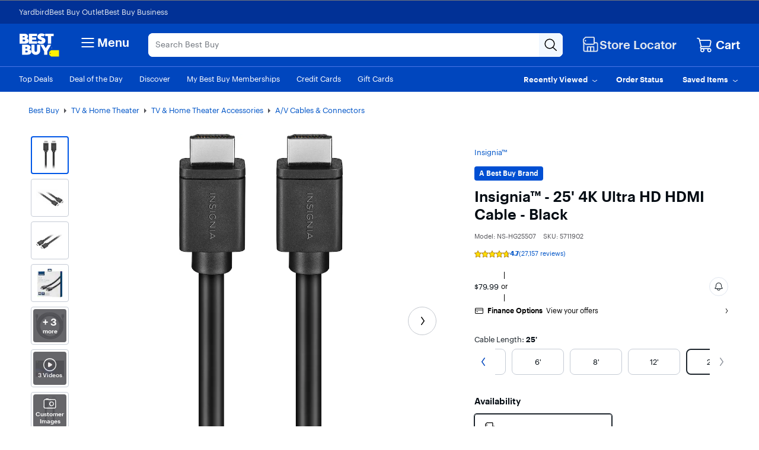

--- FILE ---
content_type: text/html;charset=utf-8
request_url: https://www.bestbuy.com/product/insignia-25-4k-ultra-hd-hdmi-cable-black/J2FPJK9PXZ
body_size: 73680
content:
<!DOCTYPE html><html lang="en" data-app-version="26.4.10.3"><head><style id="react-native-stylesheet">[stylesheet-group="0"] { } html { text-size-adjust: 100%; -webkit-tap-highlight-color: rgba(0, 0, 0, 0); } body { margin: 0px; } input::-webkit-search-cancel-button, input::-webkit-search-decoration, input::-webkit-search-results-button, input::-webkit-search-results-decoration { display: none; } [stylesheet-group="1"] { } .css-175oi2r { align-items: stretch; background-color: rgba(0, 0, 0, 0); border: 0px solid black; box-sizing: border-box; display: flex; flex-basis: auto; flex-direction: column; flex-shrink: 0; list-style: none; margin: 0px; min-height: 0px; min-width: 0px; padding: 0px; position: relative; text-decoration: none; z-index: 0; } .css-1rynq56 { background-color: rgba(0, 0, 0, 0); border: 0px solid black; box-sizing: border-box; color: rgb(0, 0, 0); display: inline; font: 14px -apple-system, BlinkMacSystemFont, "Segoe UI", Roboto, Helvetica, Arial, sans-serif; list-style: none; margin: 0px; padding: 0px; text-align: inherit; text-decoration: none; white-space: pre-wrap; overflow-wrap: break-word; } .css-1qaijid { background-color: rgba(0, 0, 0, 0); border: 0px solid black; box-sizing: border-box; color: inherit; display: inline; font: inherit; list-style: none; margin: 0px; padding: 0px; text-align: inherit; text-decoration: none; white-space: inherit; overflow-wrap: break-word; } .css-9pa8cd { inset: 0px; height: 100%; opacity: 0; position: absolute; width: 100%; z-index: -1; } .css-11aywtz { appearance: none; background-color: rgba(0, 0, 0, 0); border-radius: 0px; border: 0px solid black; box-sizing: border-box; font: 14px -apple-system, BlinkMacSystemFont, "Segoe UI", Roboto, Helvetica, Arial, sans-serif; margin: 0px; padding: 0px; resize: none; } [stylesheet-group="2"] { } .r-xoduu5 { display: inline-flex; } .r-1udh08x { overflow: hidden; } .r-krxsd3 { display: -webkit-box; } .r-1yadl64 { border-width: 0px; } .r-crgep1 { margin: 0px; } .r-t60dpp { padding: 0px; } .r-6koalj { display: flex; } .r-z2wwpe { border-radius: 4px; } .r-tuq35u { padding: 4px; } .r-edyy15 { padding: 8px; } .r-13awgt0 { flex: 1 1 0%; } .r-dq0bnq { border-color: rgb(224, 230, 239); } .r-1phboty { border-style: solid; } .r-rs99b7 { border-width: 1px; } .r-nsbfu8 { padding: 16px; } .r-ttklcs { border-color: rgb(1, 79, 211); } .r-d045u9 { border-width: 2px; } .r-1xfd6ze { border-radius: 8px; } .r-1sbahrg { padding: 28px; } .r-hvic4v { display: none; } .r-cayec9 { } .r-17gur6a { border-radius: 0px; } .r-d23pfw { padding: 24px; } .r-xyw6el { padding: 12px; } .r-fx7oqy { border-color: rgb(0, 0, 255); } .r-60ke3l { border-color: rgb(0, 128, 0); } .r-4a18lf { border-color: rgb(255, 0, 0); } .r-1jkafct { border-radius: 2px; } .r-1awa8pu { border-color: rgb(101, 119, 134); } .r-1jyn79y { border-color: rgb(0, 150, 136); } .r-9x6qib { border-color: rgb(204, 214, 221); } .r-1d4xg89 { border-color: rgb(170, 184, 194); } .r-ywje51 { margin: auto; } .r-1j16mh1 { border-radius: 100%; } .r-lgvlli { flex: 3 1 0%; } .r-1f0042m { border-radius: 5px; } .r-1q9bdsx { border-radius: 12px; } .r-pul571 { border-color: rgb(197, 203, 213); } .r-1sp51qo { padding: 10px; } .r-42olwf { border-color: rgba(0, 0, 0, 0); } [stylesheet-group="2.1"] { } .r-1yzf0co { padding-bottom: 16px; padding-top: 16px; } .r-1guathk { padding-left: 24px; padding-right: 24px; } .r-ymttw5 { padding-left: 16px; padding-right: 16px; } .r-5njf8e { padding-bottom: 8px; padding-top: 8px; } .r-atwnbb { padding-bottom: 5px; padding-top: 5px; } .r-1f1sjgu { padding-bottom: 12px; padding-top: 12px; } .r-1pn2ns4 { padding-left: 8px; padding-right: 8px; } .r-oyd9sg { padding-bottom: 4px; padding-top: 4px; } .r-1r5su4o { margin-bottom: 16px; margin-top: 16px; } [stylesheet-group="2.2"] { } .r-1p0dtai { bottom: 0px; } .r-1d2f490 { left: 0px; } .r-u8s1d { position: absolute; } .r-zchlnj { right: 0px; } .r-ipm5af { top: 0px; } .r-105ug2t { pointer-events: auto !important; } .r-12vffkv > * { pointer-events: auto; } .r-12vffkv { pointer-events: none !important; } .r-ah5dr5 > * { pointer-events: none; } .r-ah5dr5 { pointer-events: auto !important; } .r-633pao { pointer-events: none !important; } .r-eafdt9 { transition-duration: 0.15s; } .r-1i6wzkk { transition-property: opacity; } .r-lrvibr { user-select: none; } .r-1loqt21 { cursor: pointer; } .r-1otgn73 { touch-action: manipulation; } .r-12vffkv > * { pointer-events: auto; } .r-ah5dr5 > * { pointer-events: none; } .r-dnmrzs { max-width: 100%; } .r-1udbk01 { text-overflow: ellipsis; } .r-3s2u2q { white-space: nowrap; } .r-1iln25a { overflow-wrap: normal; } .r-8akbws { -webkit-box-orient: vertical; } .r-1xnzce8 { user-select: text; } .r-1mlwlqe { flex-basis: auto; } .r-417010 { z-index: 0; } .r-1niwhzg { background-color: rgba(0, 0, 0, 0); } .r-vvn4in { background-position: center center; } .r-u6sd8q { background-repeat: no-repeat; } .r-4gszlv { background-size: cover; } .r-1pi2tsx { height: 100%; } .r-13qz1uu { width: 100%; } .r-1wyyakw { z-index: -1; } .r-1sxrcry { background-size: auto; } .r-ehq7j7 { background-size: contain; } .r-1mrlafo { background-position: 0px center; } .r-17leim2 { background-repeat: repeat; } .r-x3cy2q { background-size: 100% 100%; } .r-11yh6sk { overflow-x: hidden; } .r-buy8e9 { overflow-y: hidden; } .r-19z077z { touch-action: none; } .r-2eszeu::-webkit-scrollbar { display: none; } .r-2eszeu { scrollbar-width: none; } .r-150rngu { } .r-eqz5dr { flex-direction: column; } .r-16y2uox { flex-grow: 1; } .r-1wbh5a2 { flex-shrink: 1; } .r-1rnoaur { overflow-y: auto; } .r-1sncvnh { transform: translateZ(0px); } .r-18u37iz { flex-direction: row; } .r-lltvgl { overflow-x: auto; } .r-gtdqiz { position: sticky; } .r-mhe3cw { z-index: 10; } .r-mfh4gg { scroll-snap-type: x mandatory; } .r-1ocf4r9 { scroll-snap-type: y mandatory; } .r-cpa5s6 { scroll-snap-align: start; } .r-14utu6a { line-height: 8px; } .r-1xeky1m { color: rgb(1, 79, 211); } .r-qzigq0 { font-family: "Human BBY Digital"; } .r-1enofrn { font-size: 12px; } .r-14yzgew { line-height: 18px; } .r-1habvwh { align-items: flex-start; } .r-1wtj0ep { justify-content: space-between; } .r-kzbkwu { padding-bottom: 12px; } .r-1awozwy { align-items: center; } .r-9aw3ui { gap: 4px; } .r-p1pxzi { margin-bottom: 0px; } .r-1ss6j8a { padding-left: 6px; } .r-1qortcd { padding-right: 6px; } .r-1myrw6y { background-color: rgb(255, 244, 243); } .r-i25vle { background-color: rgb(255, 246, 209); } .r-1x35g6 { font-size: 24px; } .r-13uqrnb { font-style: normal; } .r-vrz42v { line-height: 28px; } .r-adyw6z { font-size: 20px; } .r-135wba7 { line-height: 24px; } .r-ubezar { font-size: 16px; } .r-rjixqe { line-height: 20px; } .r-1b43r93 { font-size: 14px; } .r-1cwl3u0 { line-height: 16px; } .r-10x49cs { font-size: 10px; } .r-56xrmm { line-height: 12px; } .r-cqee49 { color: rgb(0, 0, 0); } .r-hxvukg { color: rgb(232, 30, 37); } .r-1jp92dz { color: rgb(108, 111, 117); } .r-16dba41 { font-weight: 400; } .r-majxgm { font-weight: 500; } .r-1ifxtd0 { margin-bottom: 16px; } .r-bgmgmo { background-color: rgb(57, 60, 66); } .r-109y4c4 { height: 1px; } .r-11c0sde { margin-top: 24px; } .r-1777fci { justify-content: center; } .r-bnwqim { position: relative; } .r-1kihuf0 { align-self: center; } .r-14lw9ot { background-color: rgb(255, 255, 255); } .r-1yxedwg { top: 8px; } .r-1s3egr7 { z-index: 100; } .r-1iud8zs { height: 50px; } .r-y3rmyz { width: 120px; } .r-6zzn7w { height: 25px; } .r-f4gmv6 { gap: 16px; } .r-1rttkqs { width: 400px; } .r-14msgz5 { color: rgb(3, 3, 3); } .r-a023e6 { font-size: 15px; } .r-1kfrs79 { font-weight: 600; } .r-5oul0u { margin-bottom: 8px; } .r-n6v787 { font-size: 13px; } .r-14gqq1x { margin-top: 4px; } .r-1awc96q { border-bottom-color: rgb(224, 230, 239); } .r-qklmqi { border-bottom-width: 1px; } .r-95jzfe { padding-top: 16px; } .r-ndvcnb { border-bottom-width: 0px; } .r-1l7z4oj { padding-bottom: 16px; } .r-3691iy { margin-right: 32px; } .r-b8lwoo { width: 100px; } .r-17lwhjb { height: 65px; } .r-hbpseb { line-height: 22px; } .r-f1odvy { margin-bottom: 6px; } .r-1f5deap { color: rgb(44, 44, 44); } .r-15d164r { margin-bottom: 10px; } .r-cn0pw5 { color: rgb(0, 70, 190); } .r-13wfysu { text-decoration-line: none; } .r-knv0ih { margin-top: 8px; } .r-1mnahxq { margin-top: 0px; } .r-1w6e6rj { flex-wrap: wrap; } .r-13hce6t { margin-left: 4px; } .r-1wzrnnt { margin-top: 16px; } .r-1pxuy4t { max-height: 280px; } .r-1k1q3bj { max-height: 300px; } .r-1ipicw7 { width: 300px; } .r-1h0z5md { justify-content: flex-start; } .r-1h8ys4a { padding-top: 4px; } .r-oxtfae { letter-spacing: 0px; } .r-1peese0 { margin-bottom: 24px; } .r-6gpygo { margin-bottom: 12px; } .r-1s2bzr4 { margin-top: 12px; } .r-4ukpa0 { min-width: 96px; } .r-1ozoiwy { width: 328px; } .r-fdjqy7 { text-align: left; } .r-1ff274t { text-align: right; } .r-1qyjpl7 { width: 899px; } .r-5flfrz { width: 46%; } .r-1fdih9r { gap: 24px; } .r-tmvwmm { width: 54%; } .r-pgx3k3 { background-color: rgb(243, 244, 246); } .r-1ssbvtb { gap: 12px; } .r-hnxvie { width: 60%; } .r-19gegkz { padding-right: 5px; } .r-z80fyv { height: 20px; } .r-19wmn03 { width: 20px; } .r-1ta3fxp { column-gap: 8px; } .r-19raule { max-width: 145px; } .r-h3s6tt { height: 48px; } .r-rwqe4o { width: 48px; } .r-142tt33 { text-decoration-line: line-through; } .r-16pcm1t { gap: 20px; } .r-17s6mgv { justify-content: flex-end; } .r-1qc3rpd { transform: scaleY(-1); } .r-h2q2x { transform: scaleX(-1); } .r-1euycsn { flex-direction: row-reverse; } .r-1d5kdc7 { flex-direction: column-reverse; } .r-u92y06 { background-color: rgb(255, 165, 0); } .r-11j9u27 { visibility: hidden; } .r-17bb2tj { animation-duration: 0.75s; } .r-1muvv40 { animation-iteration-count: infinite; } .r-127358a { animation-name: r-9p3sdl; } @-webkit-keyframes r-9p3sdl { 
  0% { transform: rotate(0deg); }
  100% { transform: rotate(360deg); }
} @keyframes r-9p3sdl { 
  0% { transform: rotate(0deg); }
  100% { transform: rotate(360deg); }
} .r-1ldzwu0 { animation-timing-function: linear; } .r-1abnn5w { animation-play-state: paused; } .r-1r8g8re { height: 36px; } .r-1acpoxo { width: 36px; } .r-14sbq61 { background-color: rgb(33, 150, 243); } .r-jwli3a { color: rgb(255, 255, 255); } .r-q4m81j { text-align: center; } .r-tsynxw { text-transform: uppercase; } .r-11mpjr4 { background-color: rgb(223, 223, 223); } .r-c68hjy { color: rgb(161, 161, 161); } .r-10ptun7 { height: 16px; } .r-1janqcz { width: 16px; } .r-7q8q6z { cursor: default; } .r-1ei5mc7 { cursor: inherit; } .r-11udlyb { background-color: rgb(0, 150, 136); } .r-rs94m5 { background-image: url("[data-uri]"); } .r-dkge59 { background-color: rgb(170, 184, 194); } .r-30o5oe { appearance: none; } .r-1xcajam { position: fixed; } .r-sfbmgh { z-index: 9999; } .r-1ielgck { animation-duration: 300ms; } .r-1uypc71 { animation-timing-function: ease-in; } .r-nvplwv { animation-timing-function: ease-out; } .r-xx3c9p { animation-name: r-imtty0; } @-webkit-keyframes r-imtty0 { 
  0% { opacity: 0; }
  100% { opacity: 1; }
} @keyframes r-imtty0 { 
  0% { opacity: 0; }
  100% { opacity: 1; }
} .r-6dt33c { opacity: 1; } .r-g3mlsw { animation-name: r-t2lo5v; } @-webkit-keyframes r-t2lo5v { 
  0% { opacity: 1; }
  100% { opacity: 0; }
} @keyframes r-t2lo5v { 
  0% { opacity: 1; }
  100% { opacity: 0; }
} .r-orgf3d { opacity: 0; } .r-1knl56f { animation-name: r-1hunrpy; } @-webkit-keyframes r-1hunrpy { 
  0% { transform: translateY(100%); }
  100% { transform: translateY(0%); }
} @keyframes r-1hunrpy { 
  0% { transform: translateY(100%); }
  100% { transform: translateY(0%); }
} .r-9ji8r7 { transform: translateY(0%); } .r-1qdbj55 { animation-name: r-ndfo3d; } @-webkit-keyframes r-ndfo3d { 
  0% { transform: translateY(0%); }
  100% { transform: translateY(100%); }
} @keyframes r-ndfo3d { 
  0% { transform: translateY(0%); }
  100% { transform: translateY(100%); }
} .r-1ub1aon { transform: translateY(100%); } .r-1ny4l3l { outline-style: none; } .r-1qd0xha { font-family: -apple-system, BlinkMacSystemFont, "Segoe UI", Roboto, Helvetica, Arial, sans-serif; } .r-7cikom { font-size: inherit; } .r-1c6unfx { forced-color-adjust: none; } .r-4v7adb { height: 5px; } .r-1ay1djp { animation-duration: 1s; } .r-j300sb { animation-name: r-1rx4pb; } @-webkit-keyframes r-1rx4pb { 
  0% { transform: translateX(-100%); }
  100% { transform: translateX(400%); }
} @keyframes r-1rx4pb { 
  0% { transform: translateX(-100%); }
  100% { transform: translateX(400%); }
} .r-97e31f { padding-bottom: env(safe-area-inset-bottom); } .r-bv2aro { padding-left: env(safe-area-inset-left); } .r-hxflta { padding-right: env(safe-area-inset-right); } .r-10xqauy { padding-top: env(safe-area-inset-top); } .r-1dernwh { height: 70%; } .r-13tjlyg { transition-duration: 0.1s; } .r-k200y { align-self: flex-start; } .r-1ewcgjf { box-shadow: rgba(0, 0, 0, 0.5) 0px 1px 3px; } .r-1fe0xdi { left: 0%; } .r-1i93rbr { right: 0%; } .r-7b7h2f { left: 100%; } .r-1ro7rbe { right: 100%; } .r-6taxm2::-webkit-input-placeholder { color: var(--placeholderTextColor); opacity: 1; } .r-6taxm2::placeholder { color: var(--placeholderTextColor); opacity: 1; } .r-1mrw19y { color: rgb(4, 87, 200); } .r-10loxfz { background-color: rgb(224, 230, 239); } .r-re1h2s { border-bottom-left-radius: 5px; } .r-1as3g83 { border-top-left-radius: 5px; } .r-hdaws3 { height: 4px; } .r-1677hl4 { top: 6px; } .r-1ki14p2 { top: 10px; } .r-mggjf6 { background-color: rgb(0, 70, 190); } .r-184en5c { z-index: 1; } .r-136ojw6 { z-index: 2; } .r-1472mwg { height: 24px; } .r-lrsllp { width: 24px; } .r-133p1z1 { color: rgb(49, 128, 0); } .r-3srqh2 { min-height: 101px; } .r-7cygrs { width: 308px; } .r-15zivkp { margin-bottom: 4px; } .r-b88u0q { font-weight: 700; } .r-1bymd8e { margin-top: 2px; } .r-1rsjblm { } .r-p1bjly { background-color: rgb(246, 246, 247); } .r-mabqd8 { height: 32px; } .r-1n0xq6e { margin-left: 10px; } .r-u68iu3 { width: 75px; } .r-3da1kt { height: 8px; } .r-zso239 { margin-right: 10px; } .r-1jg9483 { width: 8px; } .r-1ii58gl { min-height: 34px; } .r-1yt7n81 { padding-left: 15px; } .r-z5qs1h { gap: 2px; } .r-1rngwi6 { margin-left: 6px; } .r-zl2h9q { margin-bottom: 2px; } .r-1d09ksm { align-items: baseline; } .r-1cmwbt1 { gap: 8px; } .r-5kkj8d { border-top-width: 1px; } .r-37tt59 { line-height: 32px; } .r-18kxxzh { flex-grow: 0; } .r-zo7nv5 { column-gap: 16px; } .r-1rxb9bi { row-gap: 4px; } .r-1kbdv8c { column-gap: 4px; } .r-1mdbw0j { padding-bottom: 0px; } .r-wk8lta { padding-top: 0px; } .r-m0zr27 { background-color: rgb(3, 3, 3); } .r-tbmifm { height: 12px; } .r-92ng3h { width: 1px; } .r-lgpkq { padding-bottom: 7px; } .r-k5i03q { padding-top: 7px; } .r-1pcdyqj { margin-right: 6px; } .r-13pi4pt { background-color: rgb(254, 250, 186); } .r-18mhl7o { max-width: 450px; } .r-iyfy8q { width: auto; } .r-o52ifk { height: 100px; } .r-bpynri { margin-right: 30px; } .r-zd98yo { margin-bottom: 32px; } .r-qmt0fl { background-color: rgb(255, 226, 0); } .r-1pyaxff { padding-right: 8px; } .r-1jkjb { margin-left: 8px; } .r-rakygo { row-gap: 0px; } .r-1jnkns4 { gap: 0px; }</style><meta charset="utf-8"/><meta name="viewport" content="width=device-width, initial-scale=1, maximum-scale=1, user-scalable=no"/><link rel="stylesheet" href="/~assets/bby/_com/shop/pdp/_next/static/css/fc261a0fa452aaf2.css" data-precedence="next"/><link rel="stylesheet" href="/~assets/bby/_com/shop/pdp/_next/static/css/f76871dd9fdb14df.css" data-precedence="next"/><link rel="stylesheet" href="/~assets/bby/_com/shop/pdp/_next/static/css/939eede0ed6629be.css" data-precedence="next"/><link rel="stylesheet" href="/~assets/bby/_com/shop/pdp/_next/static/css/ac96b4f39b9894e0.css" data-precedence="next"/><link rel="stylesheet" href="/~assets/bby/_com/shop/pdp/_next/static/css/8cbf9bf3cf247c64.css" data-precedence="next"/><link rel="stylesheet" href="/~assets/bby/_com/shop/pdp/_next/static/css/42c24c4daa7c827f.css" data-precedence="next"/><link rel="stylesheet" href="/~assets/bby/_com/shop/pdp/_next/static/css/e1c996f88da2ccfe.css" data-precedence="next"/><link rel="stylesheet" href="/~assets/bby/_com/shop/pdp/_next/static/css/7553ee0f8335a1be.css" data-precedence="next"/><link rel="stylesheet" href="/~assets/bby/_com/shop/pdp/_next/static/css/dde7ebb5d7a1bfb1.css" data-precedence="next"/><link rel="stylesheet" href="/~assets/bby/_com/shop/pdp/_next/static/css/1b90e2c1d1788b17.css" data-precedence="next"/><link rel="stylesheet" href="/~assets/bby/_com/shop/pdp/_next/static/css/d661569676d17c51.css" data-precedence="next"/><title>Insignia™ 25&#39; 4K Ultra HD HDMI Cable Black NS-HG25507 - Best Buy</title><meta name="description" content="Shop Insignia™ 25&#39; 4K Ultra HD HDMI Cable Black products at Best Buy. Find low everyday prices and buy online for delivery or in-store pick-up. Price Match Guarantee."/><meta name="analytics-metadata" content="{&#34;product&#34;:{&#34;skuId&#34;:&#34;5711902&#34;,&#34;bsin&#34;:&#34;J2FPJK9PXZ&#34;,&#34;price&#34;:&#34;79.99&#34;,&#34;brand&#34;:&#34;Insignia™&#34;,&#34;dept&#34;:&#34;12&#34;,&#34;class&#34;:&#34;425&#34;,&#34;subclass&#34;:&#34;1093&#34;},&#34;page&#34;:{&#34;type&#34;:&#34;browse,PDP&#34;,&#34;name&#34;:&#34;Product Detail Page&#34;,&#34;breadcrumbs&#34;:[&#34;Best Buy&#34;,&#34;TV &amp; Home Theater&#34;,&#34;TV &amp; Home Theater Accessories&#34;,&#34;A/V Cables &amp; Connectors&#34;],&#34;uberCat&#34;:&#34;TV &amp; Home Theater&#34;,&#34;parentCat&#34;:&#34;TV &amp; Home Theater Accessories&#34;,&#34;cat&#34;:&#34;A/V Cables &amp; Connectors&#34;}}"/><link rel="canonical" href="https://www.bestbuy.com/product/insignia-25-4k-ultra-hd-hdmi-cable-black/J2FPJK9PXZ"/><link rel="stylesheet" type="text/css" href="/~assets/bby/_com/shop/pdp/_next/static/css/7599d9f0b2be0410.css"/><link rel="stylesheet" type="text/css" href="/~assets/bby/_com/shop/pdp/_next/static/css/f0e0b43a381b1735.css"/><link rel="stylesheet" type="text/css" href="/~assets/bby/_com/shop/pdp/_next/static/css/4cc17278be5324df.css"/><link rel="stylesheet" type="text/css" href="/~assets/bby/_com/shop/pdp/_next/static/css/00260593f8d789d1.css"/><meta name="google-adsense-account" content="sites-9330121161145271"/><link rel="stylesheet" type="text/css" href="/~assets/bby/_com/shop/pdp/_next/static/css/2b2a277ad458d9b2.css"/><link rel="stylesheet" type="text/css" href="/~assets/bby/_com/shop/pdp/_next/static/css/a700c0b8b60cd733.css"/><link rel="stylesheet" type="text/css" href="/~assets/bby/_com/shop/pdp/_next/static/css/a05a57f13231b589.css"/><link rel="stylesheet" type="text/css" href="/~assets/bby/_com/shop/pdp/_next/static/css/5a623813a56b9e26.css"/><link rel="stylesheet" type="text/css" href="/~assets/bby/_com/shop/pdp/_next/static/css/dd3ab6c4b0d37c04.css"/><link rel="stylesheet" type="text/css" href="/~assets/bby/_com/shop/pdp/_next/static/css/d880f82380f207c4.css"/><link rel="stylesheet" type="text/css" href="/~assets/bby/_com/shop/pdp/_next/static/css/673a663214799bd4.css"/><link rel="stylesheet" type="text/css" href="/~assets/bby/_com/shop/pdp/_next/static/css/b7c9072d5903cb63.css"/><link rel="stylesheet" type="text/css" href="/~assets/bby/_com/shop/pdp/_next/static/css/3520f8cc38c574d0.css"/><link rel="stylesheet" type="text/css" href="/~assets/bby/_com/shop/pdp/_next/static/css/620abb9a596f514f.css"/><link rel="stylesheet" type="text/css" href="/~assets/bby/_com/shop/pdp/_next/static/css/cf7b01b10ba4fe8b.css"/><link rel="stylesheet" type="text/css" href="/~assets/bby/_com/shop/pdp/_next/static/css/a89de48840cb568f.css"/><link rel="stylesheet" type="text/css" href="/~assets/bby/_com/shop/pdp/_next/static/css/83180deb7863b474.css"/><style data-styled="active" data-styled-version="5.3.11">.cGUuyh { height: 16px; display: flex; font-weight: 500; font-size: 13px; font-family: "Human BBY Digital"; font-style: normal; text-align: right; color: rgb(4, 87, 200); width: 81px; } @font-face { font-family: Comfortaa; src: url("/~assets/bby/_com/shop/pdp/_next/static/fonts/c14d9e16ae942f6e.woff2") format("woff2"); } @font-face { font-family: SharpGroteskBook; src: url("/~assets/bby/_com/shop/pdp/_next/static/fonts/9bd57ddae92cfc7e.woff") format("truetype"); } #sezzle-modal { font-family: Comfortaa; } #sezzle-modal .col-xs-10 { max-width: 673px !important; } #sezzle-modal strong { font-weight: 700 !important; } .sezzleModal { max-width: 673px; width: 94%; min-height: 526px; padding-bottom: 24px !important; } .sezzle-modal p { font-size: 14px; line-height: 24px; font-weight: 500; } #zip-modal { font-family: SharpGroteskBook; } .zip-modal p { font-size: 14px; line-height: 24px; font-weight: 500; } .zipModel { max-width: 424px; width: 100%; background: rgb(255, 255, 255); padding: 62px 17px 19px !important; } .left-align { float: left; margin-right: 5px; } .zipContent { background: rgb(255, 255, 250); box-shadow: rgba(0, 0, 0, 0.08) 0px 12px 24px; } .zipBgDiv { background: rgb(237, 230, 255); min-height: 175px; }</style><link rel="stylesheet" type="text/css" href="/~assets/bby/_com/shop/pdp/_next/static/css/d769b2ac52ec52c5.css"/><link rel="stylesheet" type="text/css" href="/~assets/bby/_com/shop/pdp/_next/static/css/833f9c95cfc5d25e.css"/><link rel="stylesheet" type="text/css" href="/~assets/bby/_com/shop/pdp/_next/static/css/8b4204e668ee52f4.css"/><style id="__price-exp-drawer-backdrop__">.__price-exp-drawer-backdrop__::backdrop { transition: opacity 0.2s 0.4s; background: rgba(3, 3, 3, 0.6); }</style><style>.grecaptcha-badge { display: none !important; }</style></head><body class="brix"><div data-exp-key="exp0321"></div><div><!-- isMarketPlaceEnabledOnPDP: true skuId: 5711902 bsin: J2FPJK9PXZ --></div><div id="headerFooterIncludes-beforeFirstPaintSet">










</div><div style="background-color:#0046be"><div class="shop-header"><!--$--><!--/$--><div class="header-hamburger"><a class="visibility-hidden visibility-hidden-focusable" href="#headerskip" title="Skip to content">Skip to content</a><a class="visibility-hidden visibility-hidden-focusable" href="#autocomplete-search-bar" title="Go to Product Search">Go to Product Search</a><a class="visibility-hidden visibility-hidden-focusable" href="#footer" title="Go to Footer">Go to Footer</a><!--$--><!--/$--><div id="assistive_header_survey"><a href="#" id="assistive_header_survey_launch_button" class="no-underline inline-flex visibility-hidden visibility-hidden-focusable"><span class="font-sans text-style-body-md-400 text-primary decoration-primary" style="cursor: pointer;">Assistive Survey</span></a></div><div></div><div id="headerWrapperProps-hiddenCsiTagData"><div><span class="hidden" id="firstName"></span><span class="hidden" id="businessName"><span data-testid="business-csi-span"><csi:vars>$(csi.user.businessName)</csi:vars></span></span></div></div><header data-testid="header"><div data-exp-key="exp0283"></div><div class="universal-nav-container" data-testid="universal-nav-fluid" style="background-color:#013196"><nav class="bottom-nav" data-testid="universal-nav"><div class="universal-nav-wrapper"><a class="universal-nav-link" data-testid="universal-nav-link-item" href="https://yardbird.com/" rel="noopener noreferrer" target="_blank">Yardbird</a><a class="universal-nav-link" data-testid="universal-nav-link-item" href="https://www.bestbuy.com/site/electronics/outlet-refurbished-clearance/pcmcat142300050026.c?id=pcmcat142300050026" rel="noopener noreferrer" target="_self">Best Buy Outlet</a><a class="universal-nav-link" data-testid="universal-nav-link-item" href="https://www.bestbuy.com/site/electronics/bestbuy-business/pcmcat230900050001.c?id=pcmcat230900050001" rel="noopener noreferrer" target="_self">Best Buy Business</a></div></nav></div><div class="top-fluid-container   " data-testid="top-nav"><div class="top-nav top-nav-with-full-spanning-search"><!--$--><div class="dnm-LogoLV"><a href="https://www.bestbuy.com" title="BestBuy.com"><svg aria-label="BestBuy.com" class="block" height="40" role="img" width="68" xmlns="http://www.w3.org/2000/svg" viewBox="0 0 160 92"><path d="M127.6 66.66h31.33v25.09h-31.34l-7.8-7.34V74.06l7.81-7.4z" fill="#fff200"></path><path d="M126.03 79.19c0 .86-.69 1.55-1.55 1.55-.86 0-1.55-.69-1.55-1.55 0-.86.69-1.55 1.55-1.55.85 0 1.55.7 1.55 1.55z" fill="#1d252c"></path><path d="M127.2 57.76c0-1.17.94-2.12 2.12-2.12 1.2 0 2.12.94 2.12 2.11 0 1.19-.93 2.11-2.12 2.11-1.17 0-2.12-.9-2.12-2.1zm3.96-.01c0-1.07-.78-1.85-1.84-1.85-1.05 0-1.83.79-1.83 1.86 0 1.08.81 1.84 1.83 1.84 1.04 0 1.84-.77 1.84-1.85zm-2.55-1.13h.71c.48 0 .79.21.79.64v.01c0 .33-.21.51-.51.57l.64.97h-.35l-.61-.92h-.33v.92h-.33l-.01-2.19zm.72 1.03c.31 0 .46-.12.46-.37v-.01c0-.28-.16-.37-.46-.37h-.38v.75h.38zM30.21 19.81l.61-.22c5.92-3.18 6.93-11.05 1.16-15.36-2.58-2.06-6.09-3.09-10.55-3.09H2.1v39.61h20.47c5.25 0 16.12-.98 16.12-11.33-.01-7.91-8.29-9.54-8.48-9.61zM14.9 10.42h4.72c1.74-.04 3.23 1.18 3.21 2.9.02 1.73-1.48 2.94-3.21 2.9H14.9v-5.8zm8.82 20.12c-.74.7-1.67 1.04-2.78 1.04H14.9v-7.11h6.03c3.28-.18 5.27 3.8 2.79 6.07zM40.39 63.65l.61-.22c5.92-3.18 6.93-11.05 1.16-15.36-2.58-2.06-6.1-3.09-10.55-3.09h-19.3v39.61h20.43c5.25 0 16.12-.98 16.12-11.33 0-7.91-8.28-9.53-8.47-9.61zm-15.27-9.39h4.68c1.74-.04 3.23 1.18 3.22 2.9.01 1.73-1.48 2.94-3.22 2.9h-4.68v-5.8zm8.78 20.13c-.74.7-1.67 1.04-2.78 1.04h-6v-7.11h6c3.27-.18 5.26 3.8 2.78 6.07zM71.48 31.13H52.33v-6.21h15.63v-9.06H52.33v-5.08h19.19V1.13h-32v39.61h31.96v-9.61zM104.23 1.13v9.64h10.47v29.97h12.73V10.77h10.47V1.13h-33.67z" fill="#fff"></path><path d="M89.75 30.5c-2.8 2.33-8.08-.25-10.16-2.38l-7.56 7.18.48.48c6.71 6.62 20.86 8.59 27.98 2.21 5.84-4.61 6.03-14.52-.04-18.59-2.29-1.46-5.4-2.86-7.97-3.52-1.31-.3-2.64-.73-3.53-1.25-2.85-1.53-.43-4.43 2.13-4.16 2.59 0 4.17 1.16 4.99 2l7.58-7.2-.14-.16C97.4-.99 84.27-1.92 77.89 3.77c-2.9 2.51-4.35 5.47-4.35 8.85-.16 8.34 7.15 11.23 13.83 13.19 1.42.6 3.28.97 3.44 2.47-.01.87-.36 1.61-1.06 2.22zM71.52 68.52c-.19 6.29-9.33 6.29-9.52 0V44.99H49.18v22.93c-.03 9.76 8.2 17.54 17.92 17.12 9.46 0 17.12-7.66 17.12-17.12V45h-12.7v23.52zM106.13 58.47 97.73 45H84.89l14.83 25.47v14.14h12.81V70.46L127.36 45h-12.84l-8.39 13.47z" fill="#fff"></path></svg></a></div><!--/$--><!--$--><div class="dnm-HamburgerMenu"><nav aria-label="Main" class="hamburger-menu"><button class="c-button-unstyled hamburger-menu-button" type="button" aria-controls="flyout-container" aria-expanded="false" aria-label="Menu"><svg xmlns="http://www.w3.org/2000/svg" xml:space="preserve" viewBox="0 0 24 24" aria-hidden="true" role="img" class="open-hamburger-icon" fill="white" height="32" width="32"><path d="M19.25 7.5H4.75c-.41 0-.75-.34-.75-.75S4.34 6 4.75 6h14.5c.41 0 .75.34.75.75s-.34.75-.75.75m0 5.25H4.75c-.41 0-.75-.34-.75-.75s.34-.75.75-.75h14.5c.41 0 .75.34.75.75s-.34.75-.75.75m0 5.25H4.75c-.41 0-.75-.34-.75-.75s.34-.75.75-.75h14.5c.41 0 .75.34.75.75s-.34.75-.75.75"></path></svg>Menu</button></nav></div><!--/$--><!--$--><div class="dnm-AutocompleteComponent"><div data-version="1.3.134" style="display:none" aria-hidden="true" data-testid="search-web-view-version"></div><div tabindex="1" data-testid="AutocompleteContainer-TestID" class="sugg-autocomplete-container sugg-lv"><div class=""><div class="sugg-search-bar-listener sugg-lv-search-bar" id="autocomplete-search-bar-container" data-testid="SearchBarContainer-TestID"><div class="sugg-search-bar-container-adjust"><textarea aria-label="Search" class="sugg-search-bar-input-adjust" placeholder="Search Best Buy" id="autocomplete-search-bar" data-testid="SearchBarExtendable-TestID" value="" maxlength="280"></textarea><div id="autocomplete-icon-container" class="sugg-autocomplete-icon-container"><div id="autocomplete-clear-container" hidden="" data-testid="ClearButton-TestID-container" class="sugg-clear-search-container"><button data-brix-component-name="Button" data-brix-version="1.80.1" id="autocomplete-clear-button" data-testid="ClearButton-TestID" aria-label="Clear" aria-busy="false" style="min-width:auto;min-height:auto" class="relative border-solid justify-center items-center self-start flex flex-col bg-comp-surface-transparent border-transparent p-0 w-300 h-300 border-none rounded-md cursor-pointer sugg-clear-search-button"><div style="position: absolute; inset: -4px;"></div><div data-brix-component-name="Row" data-brix-version="1.80.1" class="flex flex-row justify-center items-center"><div tabindex="-1" style="pointer-events:none" class="m-0 w-icon-md h-icon-md"><svg xmlns="http://www.w3.org/2000/svg" xml:space="preserve" viewBox="0 0 24 24" aria-hidden="true" role="img" class="fill-default" height="24px" width="24px"><path d="M4.75 20c-.19 0-.38-.07-.53-.22a.754.754 0 0 1 0-1.06l14.5-14.5c.29-.29.77-.29 1.06 0s.29.77 0 1.06l-14.5 14.5c-.15.15-.34.22-.53.22"></path><path d="M19.25 20c-.19 0-.38-.07-.53-.22L4.22 5.28c-.29-.29-.29-.77 0-1.06s.77-.29 1.06 0l14.5 14.5c.29.29.29.77 0 1.06-.15.15-.34.22-.53.22"></path></svg></div></div></button></div><div class="sugg-magnifier-container" data-testid="SearchButton-TestID-container"><button data-brix-component-name="Button" data-brix-version="1.80.1" id="autocomplete-search-button" data-testid="SearchButton-TestID" aria-label="Search-Button" aria-busy="false" style="min-width:auto;min-height:auto" class="relative border-solid justify-center items-center self-start flex flex-col bg-comp-surface-transparent border-transparent p-0 w-300 h-300 border-none rounded-md cursor-pointer sugg-magnifier"><div style="position: absolute; inset: -4px;"></div><div data-brix-component-name="Row" data-brix-version="1.80.1" class="flex flex-row justify-center items-center"><div tabindex="-1" style="pointer-events:none" class="m-0 w-icon-md h-icon-md"><svg xmlns="http://www.w3.org/2000/svg" xml:space="preserve" viewBox="0 0 24 24" aria-hidden="true" role="img" class="fill-default" height="24px" width="24px"><path d="M10 18.5c-4.69 0-8.5-3.81-8.5-8.5S5.31 1.5 10 1.5s8.5 3.81 8.5 8.5-3.81 8.5-8.5 8.5M10 3c-3.86 0-7 3.14-7 7s3.14 7 7 7 7-3.14 7-7-3.14-7-7-7"></path><path d="M21.25 22c-.18 0-.36-.07-.51-.2l-6-5.5a.746.746 0 0 1-.05-1.06c.28-.3.76-.33 1.06-.05l6 5.5c.31.28.33.75.05 1.06a.71.71 0 0 1-.55.25"></path></svg></div></div></button></div></div></div></div></div></div></div><!--/$--><!--$--><div class="dnm-StoreSelector store-locator" style=""><div><a aria-disabled="false" class="c-button-unstyled flex items-center gap-100" href="/site/store-locator" role="button" tabindex="0" style="text-decoration-color: rgb(224, 230, 239);"><div class="gvpHeadIcon storeLocIcon flyBtn"><svg xmlns="http://www.w3.org/2000/svg" xml:space="preserve" viewBox="0 0 24 24" aria-hidden="true" role="img" class="fill-brand-tech-white" height="30" width="30"><path d="M19.5 22H4.25C3.01 22 2 20.99 2 19.75v-10c0-.41.34-.75.75-.75s.75.34.75.75v10c0 .41.34.75.75.75H19.5c.55 0 1-.45 1-1v-8.25c0-.41-.34-.75-.75-.75h-3c-.41 0-.75-.34-.75-.75s.34-.75.75-.75h3C20.99 9 22 10.01 22 11.25v8.25a2.5 2.5 0 0 1-2.5 2.5"></path><path d="M16.25 14.5h-8.5c-.41 0-.75.34-.75.75v6c0 .41.34.75.75.75s.75-.34.75-.75V16h2.75v5.25c0 .41.34.75.75.75s.75-.34.75-.75V16h2.75v5.25c0 .41.34.75.75.75s.75-.34.75-.75v-6c0-.41-.34-.75-.75-.75M15.75 12.5H5.25a.75.75 0 0 1-.53-.22l-3-3a.75.75 0 0 1-.22-.53v-3.5c0-.2.08-.39.22-.53l3-3a.75.75 0 0 1 .53-.22h10.5c.96 0 1.75.79 1.75 1.75v7.5c0 .96-.79 1.75-1.75 1.75M5.56 11h10.19c.14 0 .25-.11.25-.25v-7.5c0-.14-.11-.25-.25-.25H5.56L3 5.56v2.88z"></path><path d="M6 7c0 .55-.45 1-1 1s-1-.45-1-1 .45-1 1-1 1 .45 1 1"></path></svg></div><span class="text-5 font-500 text-brand-tech-white whitespace-nowrap">Store Locator</span></a></div></div><div class="dnm-CartIcon cart-icon"><!--$--><div class="shop-cart-icon"><div class="appContainer"><div class="bby-cart gvp-cart-icon-lv"><a aria-label="Cart, 0 item" class="cart-link flex align-items-center" data-lid="hdr_carticon" href="https://www.bestbuy.com/cart" title="Cart"><svg xmlns="http://www.w3.org/2000/svg" xml:space="preserve" viewBox="0 0 24 24" aria-hidden="true" role="img" aria-label="Cart Icon" fill="white" height="26px" width="26px"><path d="M9 22.5c-1.65 0-3-1.35-3-3s1.35-3 3-3 3 1.35 3 3-1.35 3-3 3M9 18c-.83 0-1.5.67-1.5 1.5S8.17 21 9 21s1.5-.67 1.5-1.5S9.83 18 9 18m10 4.5c-1.65 0-3-1.35-3-3s1.35-3 3-3 3 1.35 3 3-1.35 3-3 3m0-4.5c-.83 0-1.5.67-1.5 1.5S18.17 21 19 21s1.5-.67 1.5-1.5S19.83 18 19 18"></path><path d="M18.75 18h-11c-1.24 0-2.25-1.01-2.25-2.25s1.01-2.25 2.25-2.25h11.2c.12 0 .22-.08.24-.2l1.28-5.78c.08-.37-.01-.76-.25-1.05S19.64 6 19.26 6H5c-.41 0-.75-.34-.75-.75s.34-.75.75-.75h14.26c.84 0 1.62.38 2.14 1.03.53.65.72 1.5.54 2.32l-1.28 5.78c-.18.81-.88 1.37-1.71 1.37H7.75c-.41 0-.75.34-.75.75s.34.75.75.75h11c.41 0 .75.34.75.75s-.34.75-.75.75"></path><path d="M7.25 15c-.34 0-.64-.23-.73-.57L3.9 3.95A1.25 1.25 0 0 0 2.69 3h-.94C1.34 3 1 2.66 1 2.25s.34-.75.75-.75h.94c1.26 0 2.36.86 2.67 2.08l2.62 10.49a.748.748 0 0 1-.73.93"></path></svg><span class="cart-label">Cart</span></a></div></div></div><!--/$--></div><!--/$--></div></div><div class="bottom-fluid-container  " data-testid="bottom-nav"><nav aria-label="utility" class="bottom-nav"><!--$--><div class="bottom-nav-left-wrapper"><ul class="bottom-nav-left lv"><li aria-hidden="false"><a aria-hidden="false" class="bottom-left-links " href="/top-deals" tabindex="0">Top Deals</a></li><li aria-hidden="false"><a aria-hidden="false" class="bottom-left-links " href="/site/misc/deal-of-the-day/pcmcat248000050016.c?id=pcmcat248000050016" tabindex="0">Deal of the Day</a></li><li aria-hidden="false"><a aria-hidden="false" class="bottom-left-links " href="/discover" tabindex="0">Discover</a></li><li aria-hidden="false"><a aria-hidden="false" class="bottom-left-links " href="/site/electronics/best-buy-membership/pcmcat1679668833285.c?id=pcmcat1679668833285" tabindex="0">My Best Buy Memberships</a></li><li aria-hidden="false"><a aria-hidden="false" class="bottom-left-links " href="/site/misc/financing-rewards/pcmcat102500050032.c?id=pcmcat102500050032" tabindex="0">Credit Cards</a></li><li aria-hidden="false"><a aria-hidden="false" class="bottom-left-links " href="/site/electronics/gift-cards/cat09000.c?id=cat09000" tabindex="0">Gift Cards</a></li><li aria-hidden="false"><a aria-hidden="false" class="bottom-left-links " href="/site/electronics/gift-ideas/abcat0010000.c?id=abcat0010000" tabindex="0">Gift Ideas</a></li></ul><div style="left: 708px;"></div></div><!--/$--><ul class="bottom-nav-right"><li class="bottom-nav-menu-item"><!--$--><!--/$--><div><div>
                            
                         <div id="shop-account-menu-66856476" class="_none" data-version="2.13.13"><div class="shop-account-menu"><!--$--><!--/$--></div></div></div></div></li><li class="bottom-nav-menu-item"><!--$--><!--/$--><div class="flyout-button-wrapper" id="recently-viewed-flyout-button"><button class="c-button-unstyled plButton recentlyViewed-button d-flex justify-content-center align-items-center" type="button" aria-expanded="false"><span class="v-p-right-xxs">Recently Viewed</span><svg xmlns="http://www.w3.org/2000/svg" xml:space="preserve" viewBox="0 0 24 24" aria-hidden="true" role="img" class="v-p-top-xxs" fill="white" height="18" width="16"><path d="M12 16c-.15 0-.31-.05-.44-.14l-6.25-4.5a.751.751 0 1 1 .88-1.22L12 14.33l5.81-4.19a.76.76 0 0 1 1.05.17c.24.34.17.8-.17 1.05l-6.25 4.5c-.13.09-.29.14-.44.14"></path></svg></button><div><div>
                        
                            
                         <div id="shop-welcome-back-toast-63430429" class="_none" data-version="25.7.52"><div class="shop-welcome-back-toast"></div></div></div></div></div></li><li class="bottom-nav-menu-item"><!--$--><div class="flyout-button-wrapper" id="order-status-flyout-button"><a aria-disabled="false" class="c-button-unstyled plButton orderStatus-button d-flex justify-content-center align-items-center" href="/profile/ss/orderlookup" role="button" tabindex="0" data-testid="order-status-button-with-link"><span class="v-p-right-xxs">Order Status</span></a></div><!--/$--></li><li class="bottom-nav-menu-item"><!--$--><!--/$--><div class="flyout-button-wrapper" id="saved-items-flyout-button"><button class="c-button-unstyled plButton savedItems-button d-flex justify-content-center align-items-center" type="button" aria-expanded="false"><span class="v-p-right-xxs">Saved Items</span><svg xmlns="http://www.w3.org/2000/svg" xml:space="preserve" viewBox="0 0 24 24" aria-hidden="true" role="img" class="v-p-top-xxs" fill="white" height="18" width="16"><path d="M12 16c-.15 0-.31-.05-.44-.14l-6.25-4.5a.751.751 0 1 1 .88-1.22L12 14.33l5.81-4.19a.76.76 0 0 1 1.05.17c.24.34.17.8-.17 1.05l-6.25 4.5c-.13.09-.29.14-.44.14"></path></svg></button></div></li></ul></nav><!--$--><!--/$--><div data-version="visitor-optimization-web-version-25.34.36"></div></div></header><!--$--><!--/$--><div><div>
                        
                            
                         <div id="shop-interruptions-manager-39617658" class="_none" data-version="25.7.52"><div class="shop-interruptions-manager"></div></div></div></div><div><div>
                            
                         <div id="shop-stips-26637391" class="_none" data-version="1.1.1"><div class="shop-stips" data-initialized="true"><div class="stips-component"></div></div></div></div></div></div><div class="visibility-hidden" id="headerskip" tabindex="-1">Main Content</div></div><nav class="sw-injected-links" style="display: none;">
          <ul><li><a href="#" style="color: white;">Deals</a></li><li><a href="#" style="color: white;">Support &amp; Services</a></li><li><a href="#" style="color: white;">Brands</a></li><li><a href="#" style="color: white;">Shop by Department</a></li></ul>
          <ul style="display: none;">
            <ul><li><a href="#">Deals</a><ul><li><a href="/top-deals">Top Deals</a></li><li><a href="/site/misc/deal-of-the-day/pcmcat248000050016.c?id=pcmcat248000050016">Deal of the Day</a></li><li><a href="/site/best-buy-membership/member-deals/pcmcat1679678876400.c?id=pcmcat1679678876400">Exclusive Member Deals</a></li><li><a href="/site/electronics/outlet-refurbished-clearance/pcmcat142300050026.c?id=pcmcat142300050026">Best Buy Outlet</a></li><li><a href="/site/outlet-refurbished-clearance/clearance-electronics/pcmcat748300666044.c?id=pcmcat748300666044">Clearance Deals</a></li><li><a href="/site/apple/apple-shopping-event/pcmcat748301171883.c?id=pcmcat748301171883">Apple Shopping Event</a></li><li><a href="#">Deals by Category</a><ul><li><a href="/site/all-electronics-on-sale/all-tv-home-theater-on-sale/pcmcat1690836748285.c?id=pcmcat1690836748285">TV &amp; Home Theater</a></li><li><a href="/site/all-electronics-on-sale/all-computers-tablets-on-sale/pcmcat1632941704767.c?id=pcmcat1632941704767">Computers &amp; Tablets</a></li><li><a href="/site/all-electronics-on-sale/all-video-games-on-sale/pcmcat1690896520374.c?id=pcmcat1690896520374">Video Games</a></li><li><a href="/site/all-electronics-on-sale/all-audio-on-sale/pcmcat1690896188531.c?id=pcmcat1690896188531">Home Audio &amp; Speakers</a></li><li><a href="/site/all-electronics-on-sale/headphones-on-sale/pcmcat1720706915460.c?id=pcmcat1720706915460">Headphones</a></li><li><a href="/site/all-electronics-on-sale/all-cell-phones-on-sale/pcmcat1690895861552.c?id=pcmcat1690895861552">Cell Phones</a></li><li><a href="/site/all-electronics-on-sale/all-smart-home-security-wi-fi-on-sale/pcmcat1508178961713.c?id=pcmcat1508178961713">Smart Home, Security &amp; Wi-Fi</a></li><li><a href="/site/all-electronics-on-sale/all-toys-games-crafts-on-sale/pcmcat1690897771006.c?id=pcmcat1690897771006">Toys, Games &amp; Crafts</a></li><li><a href="/site/all-electronics-on-sale/all-cameras-camcorders-drones-on-sale/pcmcat1690896703916.c?id=pcmcat1690896703916">Cameras, Camcorders &amp; Drones</a></li><li><a href="/site/all-electronics-on-sale/all-wearable-technology-on-sale/pcmcat1690897435393.c?id=pcmcat1690897435393">Wearable Technology</a></li><li><a href="/site/all-electronics-on-sale/all-appliances-on-sale/pcmcat1637009144989.c?id=pcmcat1637009144989">Appliances</a></li><li><a href="/site/all-electronics-on-sale/all-home-furniture-office-on-sale/pcmcat1690896963820.c?id=pcmcat1690896963820">Home, Furniture &amp; Office</a></li><li><a href="/site/all-electronics-on-sale/all-outdoor-living-on-sale/pcmcat1690897999431.c?id=pcmcat1690897999431">Outdoor Living</a></li><li><a href="/site/all-electronics-on-sale/all-car-electronics-on-sale/pcmcat1690897115106.c?id=pcmcat1690897115106">Car Electronics</a></li><li><a href="/site/all-electronics-on-sale/all-electric-transportation-on-sale/pcmcat1685730627041.c?id=pcmcat1685730627041">Electric Transportation</a></li><li><a href="/site/all-electronics-on-sale/all-health-wellness-on-sale/pcmcat1690897564372.c?id=pcmcat1690897564372">Health, Wellness &amp; Personal Care</a></li><li><a href="/sale-event">Sales &amp; Promotions</a></li></ul></li></ul></li><li><a href="#">Support &amp; Services</a><ul><li><a href="/support">Visit our Support Center</a></li><li><a href="/services/triage/home">Repair &amp; Tech Services</a></li><li><a href="/services/remotesupport">Remote Support</a></li><li><a href="/dossier/service/appointmentmanager">Manage an Appointment</a></li><li><a href="https://www.bestbuy.com/trade-in">Trade In Your Device</a></li><li><a href="/services/repairtracker">Check Repair Status</a></li><li><a href="/site/best-buy-brands/support/pcmcat1693515381920.c?id=pcmcat1693515381920">Best Buy Brands Support</a></li><li><a href="/site/bestbuy-business/business-professional-services/pcmcat356600050001.c?id=pcmcat356600050001">Best Buy Business Professional Services</a></li><li><a href="#">Learn About Services by Category</a><ul><li><a href="/site/services/computer-tablet-services/pcmcat138100050019.c?id=pcmcat138100050019">Computer &amp; Tablet Services</a></li><li><a href="/site/services/tv-home-theater-services/pcmcat138100050024.c?id=pcmcat138100050024">TV &amp; Home Theater Services</a></li><li><a href="/site/services/appliance-services/pcmcat255100050002.c?id=pcmcat255100050002">Appliance Services</a></li><li><a href="/site/services/cell-phone-services/pcmcat286500050002.c?id=pcmcat286500050002">Cell Phone Services</a></li><li><a href="/site/services/apple-service-repair/pcmcat1554741516170.c?id=pcmcat1554741516170">Apple Authorized Repair</a></li><li><a href="/site/services/smart-home-services/pcmcat748300595063.c?id=pcmcat748300595063">Smart Home Services</a></li><li><a href="/site/services/car-electronics-professional-installation/pcmcat59600050005.c?id=pcmcat59600050005">Car Electronics Professional Installation</a></li><li><a href="/site/services/fitness-equipment-services/pcmcat1603998354691.c?id=pcmcat1603998354691">Fitness Equipment Services</a></li><li><a href="/site/services/helm-smart-energy/pcmcat1691432847200.c?id=pcmcat1691432847200">EV Charger Installation</a></li><li><a href="/site/electronics/services/pcmcat1528819595254.c?id=pcmcat1528819595254">All Services</a></li></ul></li><li><a href="#">Protection &amp; Support Plans</a><ul><li><a href="/site/best-buy-membership/best-buy-membership-total/pcmcat1629315977983.c?id=pcmcat1629315977983">My Best Buy Total Membership</a></li><li><a href="/site/geek-squad/geek-squad-protection/pcmcat159800050001.c?id=pcmcat159800050001">Geek Squad Protection</a></li><li><a href="/site/services/applecare/pcmcat748300453862.c?id=pcmcat748300453862">AppleCare+</a></li><li><a href="/site/best-buy-membership/best-buy-protection/pcmcat1608643232014.c?id=pcmcat1608643232014">Best Buy Protection</a></li></ul></li><li><a href="#">Additional Services</a><ul><li><a href="/site/services/recycling/pcmcat149900050025.c?id=pcmcat149900050025">Haul Away &amp; Recycling</a></li><li><a href="https://partstore.com/">Find Replacement Parts</a></li><li><a href="/site/electronics/subscriptions/pcmcat1614183089372.c?id=pcmcat1614183089372">Subscriptions</a></li></ul></li></ul></li><li><a href="#">Brands</a><ul><li><a href="/site/brands/apple/pcmcat128500050005.c?id=pcmcat128500050005">Apple</a></li><li><a href="/site/brands/dell/pcmcat140500050010.c?id=pcmcat140500050010">Dell</a></li><li><a href="/site/electronics/sports-fan-shop/pcmcat230600050006.c?id=pcmcat230600050006">Fanatics</a></li><li><a href="/site/brands/ge/pcmcat158500050029.c?id=pcmcat158500050029">GE</a></li><li><a href="/site/brands/google/pcmcat344500050000.c?id=pcmcat344500050000">Google</a></li><li><a href="/site/brands/hp/pcmcat145500050036.c?id=pcmcat145500050036">HP</a></li><li><a href="/site/brands/lenovo/pcmcat230600050000.c?id=pcmcat230600050000">Lenovo</a></li><li><a href="/site/brands/lg/pcmcat133000050031.c?id=pcmcat133000050031">LG</a></li><li><a href="/site/brands/meta/pcmcat748302045866.c?id=pcmcat748302045866">Meta</a></li><li><a href="/site/brands/microsoft/pcmcat135300050050.c?id=pcmcat135300050050">Microsoft</a></li><li><a href="/site/video-games/nintendo/pcmcat1742407305710.c?id=pcmcat1742407305710">Nintendo</a></li><li><a href="/site/brands/ninja/pcmcat343800050011.c?id=pcmcat343800050011">Ninja</a></li><li><a href="/site/video-games/playstation/pcmcat1741974777714.c?id=pcmcat1741974777714">PlayStation</a></li><li><a href="/site/brands/pokemon/pcmcat1625858585375.c?id=pcmcat1625858585375">Pokémon</a></li><li><a href="/site/brands/samsung-store/pcmcat140800050115.c?id=pcmcat140800050115">Samsung</a></li><li><a href="/site/brands/shark/pcmcat344200050025.c?id=pcmcat344200050025">Shark</a></li><li><a href="/site/brands/sony-store/cat15063.c?id=cat15063">Sony</a></li><li><a href="/site/brands/whirlpool/pcmcat157300050001.c?id=pcmcat157300050001">Whirlpool</a></li><li><a href="/site/electronics/brands/pcmcat128500050004.c?id=pcmcat128500050004">All Brands</a></li><li><a href="#">Best Buy Brands</a><ul><li><a href="/site/best-buy-brands/best-buy-essentials/pcmcat1608755959445.c?id=pcmcat1608755959445">Best Buy essentials</a></li><li><a href="/site/best-buy-brands/insignia/pcmcat159800050007.c?id=pcmcat159800050007">Insignia</a></li><li><a href="/site/electronics/pacific-sales/pcmcat249300050012.c?id=pcmcat249300050012">Pacific Sales</a></li><li><a href="/site/best-buy-brands/rocketfish/pcmcat210400050001.c?id=pcmcat210400050001">Rocketfish</a></li><li><a href="/site/brands/yardbird/pcmcat1642632866940.c?id=pcmcat1642632866940">Yardbird</a></li></ul></li></ul></li><li><a href="#">Discover</a><ul><li><a href="/discover">All Discover</a></li><li><a href="/discover">Big Game Tech</a></li><li><a href="/site/electronics/sports-fan-shop/pcmcat230600050006.c?id=pcmcat230600050006">Sports Fan Shop</a></li><li><a href="/site/misc/best-buy-drops/pcmcat1714764109320.c?id=pcmcat1714764109320">Best Buy Drops</a></li><li><a href="/site/promo/winter-shop">Winter Shop</a></li><li><a href="#">Featured Gift Ideas</a><ul><li><a href="/site/electronics/gift-ideas/abcat0010000.c?id=abcat0010000">All Gift Ideas</a></li><li><a href="/site/promo/all-gifts?qp=currentprice_facet%3DPrice%7ELess+than+%2425">Gifts Under $25</a></li><li><a href="/site/gift-ideas/gifts-for-the-tech-obsessed/pcmcat1756489530564.c?id=pcmcat1756489530564">Gifts for the Tech Obsessed</a></li><li><a href="/site/gift-ideas/apple-gifts/pcmcat1724954391052.c?id=pcmcat1724954391052">Apple Gifts</a></li><li><a href="/site/gift-ideas/gifts-for-significant-others/pcmcat1756483890939.c?id=pcmcat1756483890939">Gifts for Significant Others</a></li><li><a href="/site/gift-ideas/gifts-for-gamers/pcmcat1725468503003.c?id=pcmcat1725468503003">Gifts for Gamers</a></li><li><a href="/site/gift-ideas/gifts-for-teens/pcmcat1722628889099.c?id=pcmcat1722628889099">Gifts for Teens</a></li><li><a href="/site/gift-ideas/gifts-for-homebodies/pcmcat1725042293043.c?id=pcmcat1725042293043">Gifts for Homebodies</a></li><li><a href="/site/gift-ideas/top-tech-gifts/pcmcat1496256957402.c?id=pcmcat1496256957402">Noteworthy Gifts</a></li><li><a href="/site/promo/gifts-for-me">Treat Yourself</a></li><li><a href="/site/promo/self-care-gifts">Gifts for Self-Care Enthusiasts</a></li></ul></li><li><a href="#">New Releases</a><ul><li><a href="/site/all-video-games/new-upcoming-video-game-releases/pcmcat1487699632767.c?id=pcmcat1487699632767">New &amp; Upcoming Video Game Releases</a></li><li><a href="/site/vinyl-records/new-release-vinyl-records/pcmcat198100050015.c?id=pcmcat198100050015">Vinyl Records New Releases</a></li></ul></li><li><a href="#">Top-Rated Tech</a><ul><li><a href="/discover/top-rated/top-rated-smart-tvs/pcmcat220700050011">Top-Rated TVs</a></li><li><a href="/discover/top-rated/top-rated-laptop-computers/abcat0502000">Top-Rated Laptops</a></li><li><a href="/discover/top-rated/top-rated-sound-bars/abcat0205007">Top-Rated Soundbars</a></li><li><a href="/discover/top-rated/top-rated-pc-gaming/abcat0712000">Top-Rated PC Gaming</a></li><li><a href="/discover/top-rated/top-rated-gaming-laptops/pcmcat287600050003">Top-Rated Gaming Laptops</a></li><li><a href="/discover/top-rated/top-rated-gaming-desktops/pcmcat287600050002">Top-Rated Gaming Desktops</a></li><li><a href="/discover/top-rated/top-rated-smart-watches-accessories/pcmcat321000050003">Top-Rated Smartwatches</a></li><li><a href="/discover/top-rated/top-rated-refrigerators/abcat0901000">Top-Rated Refrigerators</a></li><li><a href="/discover/top-rated/top-rated-ipad-tablets-ereaders/pcmcat209000050006">Top-Rated Tablets</a></li></ul></li><li><a href="#">Best Selling</a><ul><li><a href="/discover/best-selling/best-selling-smart-tvs/pcmcat220700050011">Best Selling TVs</a></li><li><a href="/discover/best-selling/best-selling-sound-bars/abcat0205007">Best Selling Soundbars</a></li><li><a href="/discover/best-selling/best-selling-laptop-computers/abcat0502000">Best Selling Laptops</a></li><li><a href="/discover/best-selling/best-selling-pc-gaming/abcat0712000">Best Selling PC Gaming</a></li><li><a href="/discover/best-selling/best-selling-gaming-laptops/pcmcat287600050003">Best Selling Gaming Laptops</a></li><li><a href="/discover/best-selling/best-selling-gaming-desktops/pcmcat287600050002">Best Selling Gaming Desktops</a></li><li><a href="/discover/best-selling/best-selling-smart-watches-accessories/pcmcat321000050003">Best Selling Smartwatches</a></li><li><a href="/discover/best-selling/best-selling-refrigerators/abcat0901000">Best Selling Refrigerators</a></li><li><a href="/discover/best-selling/best-selling-ipad-tablets-ereaders/pcmcat209000050006">Best Selling Tablets</a></li></ul></li><li><a href="#">Discover &amp; Learn Blog</a><ul><li><a href="/discover-learn/tips-ideas/pcmcat1625762247848">Tips &amp; Ideas</a></li><li><a href="/discover-learn/how-to/pcmcat1626184143388">How-To Guides</a></li><li><a href="/discover-learn/shopping-guides/pcmcat1626184172944">Shopping Guides</a></li><li><a href="/discover-learn">All Discover &amp; Learn Articles</a></li></ul></li></ul></li><li><a href="#">Shop by Department</a><ul><li><a href="/site/electronics/tv-home-theater/abcat0100000.c?id=abcat0100000">TV &amp; Home Theater</a><ul><li><a href="/site/electronics/tv-home-theater/abcat0100000.c?id=abcat0100000">Explore TV &amp; Home Theater</a></li><li><a href="#">TVs by Size</a><ul><li><a href="/site/tvs/all-flat-screen-tvs/abcat0101001.c?id=abcat0101001">All Televisions</a></li><li><a href="/site/tvs/97-inch-or-larger-tvs/pcmcat1729520550075.c?id=pcmcat1729520550075">97-Inch or Larger TVs</a></li><li><a href="/site/tvs/85-inch-tvs/pcmcat1571250794220.c?id=pcmcat1571250794220">85-Inch TVs (85 - 96&#34;)</a></li><li><a href="/site/tvs/75-inch-tvs/pcmcat1514910595284.c?id=pcmcat1514910595284">75-Inch TVs (75 - 84&#34;)</a></li><li><a href="/site/tvs/70-inch-tvs/pcmcat1539183029417.c?id=pcmcat1539183029417">70-Inch TVs (70 - 74&#34;)</a></li><li><a href="/site/tvs/65-inch-tvs/pcmcat1514910447059.c?id=pcmcat1514910447059">65-Inch TVs (65 - 69&#34;)</a></li><li><a href="/site/tvs/55-inch-tvs/pcmcat1514910111435.c?id=pcmcat1514910111435">55-Inch TVs (55 - 64&#34;)</a></li><li><a href="/site/tvs/50-inch-tvs/pcmcat1514909922712.c?id=pcmcat1514909922712">50-Inch TVs (45 - 54&#34;)</a></li><li><a href="/site/tvs/43-inch-tvs/pcmcat1522873788991.c?id=pcmcat1522873788991">43-Inch TVs (41 - 44&#34;)</a></li><li><a href="/site/tvs/40-inch-tvs/pcmcat1514909744071.c?id=pcmcat1514909744071">40-Inch TVs (33 - 40&#34;)</a></li><li><a href="/site/tvs/32-inch-tvs/pcmcat1513872418342.c?id=pcmcat1513872418342">32-Inch or Smaller TVs</a></li><li><a href="#">Services &amp; Support</a><ul><li><a href="/site/services/tv-home-theater-services/pcmcat138100050024.c?id=pcmcat138100050024">TV Mounting &amp; Installation</a></li></ul></li></ul></li><li><a href="#">TVs by Brand</a><ul><li><a href="/site/tvs/all-flat-screen-tvs/abcat0101001.c?id=abcat0101001">All Televisions</a></li><li><a href="/site/samsung-tv-home-theater/samsung-tvs/pcmcat1482436089002.c?id=pcmcat1482436089002">Samsung TVs</a></li><li><a href="/site/lg-tv-and-home-theater/lg-tvs/pcmcat388400050004.c?id=pcmcat388400050004">LG TVs</a></li><li><a href="/site/sony-tvs-and-home-theater/sony-tvs/pcmcat302400050002.c?id=pcmcat302400050002">Sony TVs</a></li><li><a href="/site/tcl/tcl-tvs/pcmcat1526935930973.c?id=pcmcat1526935930973">TCL TVs</a></li><li><a href="/site/hisense/hisense-tvs/pcmcat1529084601910.c?id=pcmcat1529084601910">Hisense TVs</a></li><li><a href="/site/roku/roku-tvs/pcmcat1536252570545.c?id=pcmcat1536252570545">Roku TVs</a></li><li><a href="/site/toshiba/toshiba-tvs/pcmcat1512577489570.c?id=pcmcat1512577489570">Toshiba TVs</a></li><li><a href="/site/insignia-tv-home-theater/insignia-led-tvs/pcmcat363400050006.c?id=pcmcat363400050006">Insignia TVs</a></li><li><a href="/site/panasonic/panasonic-tvs/pcmcat292500050003.c?id=pcmcat292500050003">Panasonic TVs</a></li></ul></li><li><a href="#">TVs by Type</a><ul><li><a href="/site/tvs/all-flat-screen-tvs/abcat0101001.c?id=abcat0101001">All Televisions</a></li><li><a href="/site/promo/tv-deals">Top TV Deals</a></li><li><a href="/site/tvs/tvs-under-500/pcmcat1539183860210.c?id=pcmcat1539183860210">TVs Under $500</a></li><li><a href="/site/tvs/oled-tvs/pcmcat301000050010.c?id=pcmcat301000050010">OLED TVs</a></li><li><a href="/site/tvs/smart-tvs/pcmcat220700050011.c?id=pcmcat220700050011">Smart TVs</a></li><li><a href="/site/tvs/4k-ultra-hd-tvs/pcmcat333800050003.c?id=pcmcat333800050003">4K TVs</a></li><li><a href="/site/tvs/qled-tvs/pcmcat1664901432146.c?id=pcmcat1664901432146">QLED TVs</a></li><li><a href="/site/promo/frame-tvs">Frame TVs</a></li><li><a href="/site/tvs/8k-tvs/pcmcat1552503373763.c?id=pcmcat1552503373763">8K TVs</a></li><li><a href="/site/tvs/mini-led-tvs/pcmcat1729610501837.c?id=pcmcat1729610501837">Mini-LED TVs</a></li><li><a href="/site/promo/tvs-for-gaming">Gaming TVs</a></li><li><a href="#">Services &amp; Support</a><ul><li><a href="/site/services/tv-home-theater-services/pcmcat138100050024.c?id=pcmcat138100050024">TV Mounting &amp; Installation</a></li></ul></li></ul></li><li><a href="#">All Sound Bars &amp; Home Audio</a><ul><li><a href="/site/audio/home-audio-systems/pcmcat241600050001.c?id=pcmcat241600050001">Explore Sound Bars &amp; Home Audio</a></li><li><a href="/site/speakers/sound-bars/abcat0205007.c?id=abcat0205007">Sound Bars</a></li><li><a href="/site/home-audio-systems/home-theater-systems/abcat0203000.c?id=abcat0203000">Home Theater &amp; Stereo Systems</a></li><li><a href="/site/home-audio-systems/speakers/abcat0205000.c?id=abcat0205000">Speakers</a></li><li><a href="/site/home-audio-systems/receivers-amplifiers/pcmcat309300050002.c?id=pcmcat309300050002">Receivers &amp; Amplifiers</a></li><li><a href="/site/audio/premium-audio/pcmcat748300660932.c?id=pcmcat748300660932">Premium Audio</a></li><li><a href="#">Services &amp; Support</a><ul><li><a href="/site/services/tv-home-theater-services/pcmcat138100050024.c?id=pcmcat138100050024">TV &amp; Home Theater Services</a></li></ul></li></ul></li><li><a href="/site/tv-home-theater/projectors-screens/pcmcat158900050008.c?id=pcmcat158900050008">Projectors &amp; Screens</a></li><li><a href="/site/tv-home-theater/blu-ray-dvd-players/abcat0102000.c?id=abcat0102000">Blu-ray &amp; DVD Players</a></li><li><a href="/site/tv-home-theater/streaming-media-devices/pcmcat161100050040.c?id=pcmcat161100050040">Streaming Devices</a></li><li><a href="#">Home Theater Accessories</a><ul><li><a href="/site/tv-home-theater/tv-video-accessories/abcat0107000.c?id=abcat0107000">All Home Theater Accessories</a></li><li><a href="/site/tv-stands-mounts/tv-mounts/abcat0106004.c?id=abcat0106004">TV Mounts</a></li><li><a href="/site/tv-stands-mounts/tv-stands/abcat0106001.c?id=abcat0106001">TV Stands</a></li><li><a href="/site/speaker-stands-mounts/sound-bar-mounts/pcmcat1621956686635.c?id=pcmcat1621956686635">Sound Bar Mounts</a></li><li><a href="/site/a-v-cables-connectors/hdmi-cables/abcat0107020.c?id=abcat0107020">HDMI Cables</a></li><li><a href="/site/furniture-and-decor/home-theater-furniture/pcmcat249700050007.c?id=pcmcat249700050007">Home Theater Furniture</a></li><li><a href="/site/tv-video-accessories/tv-remote-controls/abcat0107039.c?id=abcat0107039">Remote Controls</a></li><li><a href="/site/tv-video-accessories/tv-antennas/abcat0107004.c?id=abcat0107004">TV Antennas</a></li><li><a href="/site/tv-video-accessories/surge-protectors-power/abcat0107045.c?id=abcat0107045">Surge Protectors &amp; Power</a></li><li><a href="/site/projectors-screens/projector-mounts/pcmcat242800050002.c?id=pcmcat242800050002">Projector Mounts</a></li><li><a href="/site/tv-video-accessories/tv-frames/pcmcat1621955865431.c?id=pcmcat1621955865431">TV Frames</a></li></ul></li><li><a href="#">Premium TV &amp; Home Theater</a><ul><li><a href="/site/tv-home-theater/premium-tv-home-theater/pcmcat748300660960.c?id=pcmcat748300660960">All Premium TV &amp; Home Theater</a></li><li><a href="/site/premium-tv-home-theater/premium-tvs/pcmcat143200050016.c?id=pcmcat143200050016">Premium TVs</a></li><li><a href="/site/premium-tv-home-theater/premium-projectors-and-screens/pcmcat748300662305.c?id=pcmcat748300662305">Premium Projectors &amp; Screens</a></li><li><a href="/site/premium-tv-home-theater/premium-streaming-media-players/pcmcat748300662364.c?id=pcmcat748300662364">Premium Streaming Media Players</a></li><li><a href="/site/audio/premium-audio/pcmcat748300660932.c?id=pcmcat748300660932">Premium Audio</a></li><li><a href="/site/premium-tv-home-theater/premium-accessories/pcmcat748300660981.c?id=pcmcat748300660981">Premium TV &amp; Home Theater Accessories</a></li></ul></li><li><a href="#">Deals &amp; Outlet</a><ul><li><a href="/site/promo/tv-deals">Top TV Deals</a></li><li><a href="/site/tvs/tvs-under-500/pcmcat1539183860210.c?id=pcmcat1539183860210">TVs Under $500</a></li><li><a href="/site/outlet-refurbished-clearance/tv-home-theater/pcmcat748300667645.c?id=pcmcat748300667645">TV &amp; Home Theater Outlet</a></li><li><a href="/site/open-box-electronics/open-box-tv-home-theater/pcmcat1751036007848.c?id=pcmcat1751036007848">TV &amp; Home Theater Open-Box</a></li><li><a href="/site/all-electronics-on-sale/all-tv-home-theater-on-sale/pcmcat1690836748285.c?id=pcmcat1690836748285">TV &amp; Home Theater Deals</a></li></ul></li><li><a href="#">Services &amp; Support</a><ul><li><a href="/site/services/tv-home-theater-services/pcmcat138100050024.c?id=pcmcat138100050024">TV &amp; Home Theater Services</a></li><li><a href="/site/tv-home-theater-services/tv-home-theater-service-pricing/pcmcat1757013463338.c?id=pcmcat1757013463338">TV &amp; Home Theater Services Price List</a></li><li><a href="/services/triage/shopping">Shop with an Expert</a></li><li><a href="/site/electronics/best-buy-membership/pcmcat1679668833285.c?id=pcmcat1679668833285">My Best Buy Memberships</a></li></ul></li><li><a href="/site/electronics/bestbuy-business/pcmcat230900050001.c?id=pcmcat230900050001">Best Buy for Business</a></li><li><a href="#">Featured</a><ul><li><a href="/site/samsung-store/samsung-entertainment-experience/pcmcat331700050004.c?id=pcmcat331700050004">Samsung Virtual Showroom</a></li><li><a href="/site/electronics/premium-audio-video/pcmcat1529524080138.c?id=pcmcat1529524080138">Premium Audio &amp; Video</a></li><li><a href="/site/tvs/97-inch-or-larger-tvs/pcmcat1729520550075.c?id=pcmcat1729520550075">97-Inch or Larger TVs</a></li></ul></li></ul></li><li><a href="/site/electronics/computers-pcs/abcat0500000.c?id=abcat0500000">Computers &amp; Tablets</a><ul><li><a href="/site/electronics/computers-pcs/abcat0500000.c?id=abcat0500000">Explore Computers &amp; Tablets</a></li><li><a href="#">Laptops &amp; Desktops</a><ul><li><a href="/site/computers-pcs/laptop-computers/abcat0502000.c?id=abcat0502000">Laptops</a></li><li><a href="/site/computers-pcs/desktop-computers/abcat0501000.c?id=abcat0501000">Desktops &amp; All-in-One Computers</a></li><li><a href="/site/pc-gaming/gaming-desktops/pcmcat287600050002.c?id=pcmcat287600050002">Gaming Desktops</a></li><li><a href="/site/pc-gaming/gaming-laptops/pcmcat287600050003.c?id=pcmcat287600050003">Gaming Laptops</a></li><li><a href="/site/windows/learn-about-copilot-in-windows/pcmcat1708112732293.c?id=pcmcat1708112732293">Windows Copilot+ PCs</a></li><li><a href="/site/all-laptops/2-in-1-laptops/pcmcat309300050015.c?id=pcmcat309300050015">2-in-1 Laptops</a></li><li><a href="/site/all-laptops/pc-laptops/pcmcat247400050000.c?id=pcmcat247400050000">Windows Laptops</a></li><li><a href="/site/all-laptops/macbooks/pcmcat247400050001.c?id=pcmcat247400050001">MacBook</a></li><li><a href="/site/all-laptops/chromebooks/pcmcat244900050010.c?id=pcmcat244900050010">Chromebooks</a></li><li><a href="/site/microsoft-surface/microsoft-surface-laptops/pcmcat1492808872042.c?id=pcmcat1492808872042">Microsoft Surface Laptops</a></li><li><a href="#">Services &amp; Support</a><ul><li><a href="/services/triage/shopping">Shop with an Expert</a></li><li><a href="/site/services/computer-tablet-services/pcmcat138100050019.c?id=pcmcat138100050019">Computer &amp; Tablet Services</a></li><li><a href="/site/services/applecare/pcmcat748300453862.c?id=pcmcat748300453862">AppleCare+</a></li><li><a href="/site/electronics/best-buy-membership/pcmcat1679668833285.c?id=pcmcat1679668833285">My Best Buy Memberships</a></li></ul></li></ul></li><li><a href="#">Tablets</a><ul><li><a href="/site/computers-pcs/ipad-tablets-ereaders/pcmcat209000050006.c?id=pcmcat209000050006">Explore Tablets</a></li><li><a href="/site/ipad-tablets-ereaders/ipad/pcmcat209000050007.c?id=pcmcat209000050007">iPad</a></li><li><a href="/site/ipad-tablets-ereaders/microsoft-surface-tablets/pcmcat374700050016.c?id=pcmcat374700050016">Microsoft Surface Tablets</a></li><li><a href="/site/samsung-computers-tablets/samsung-galaxy-tablets/pcmcat374700050012.c?id=pcmcat374700050012">Samsung Galaxy Tablets</a></li><li><a href="/site/amazon/amazon-fire-tablets/pcmcat1649967423795.c?id=pcmcat1649967423795">Amazon Fire Tablets</a></li><li><a href="/site/ipad-tablets-ereaders/kids-tablets/pcmcat313100050038.c?id=pcmcat313100050038">Kids&#39; Tablets</a></li><li><a href="/site/computers-pcs/e-reader-devices/pcmcat193100050014.c?id=pcmcat193100050014">E-Readers</a></li><li><a href="/site/ipad-tablets-ereaders/digital-notebooks/pcmcat1655822225123.c?id=pcmcat1655822225123">Digital Notebooks</a></li><li><a href="/site/computers-pcs/ipad-tablet-ereader-accessories/pcmcat309900050001.c?id=pcmcat309900050001">iPad &amp; Tablet Accessories</a></li></ul></li><li><a href="#">Monitors</a><ul><li><a href="/site/computers-pcs/computer-monitors/abcat0509000.c?id=abcat0509000">Explore Monitors</a></li><li><a href="/site/computer-monitors/4k-ultra-hd-monitors/pcmcat374100050017.c?id=pcmcat374100050017">4K Monitors</a></li><li><a href="/site/pc-gaming/gaming-monitors/pcmcat304600050011.c?id=pcmcat304600050011">Gaming Monitors</a></li><li><a href="/site/computer-monitors/ultrawide-monitors/pcmcat1568919041129.c?id=pcmcat1568919041129">Ultrawide Monitors</a></li><li><a href="/site/computer-monitors/curved-monitors/pcmcat374100050018.c?id=pcmcat374100050018">Curved Monitors</a></li><li><a href="/site/computer-monitors/oled-monitors/pcmcat1702310500210.c?id=pcmcat1702310500210">OLED Monitors</a></li><li><a href="/site/computer-monitors/portable-monitors/pcmcat1750348739782.c?id=pcmcat1750348739782">Portable Monitors</a></li><li><a href="/site/computer-monitors/touch-screen-monitors/pcmcat1755291844228.c?id=pcmcat1755291844228">Touchscreen Monitors</a></li><li><a href="/discover/top-rated/top-rated-computer-monitors/abcat0509000">Top-Rated Monitors</a></li></ul></li><li><a href="#">PC Gaming &amp; Virtual Reality</a><ul><li><a href="/site/computers-pcs/pc-gaming/abcat0712000.c?id=abcat0712000">Explore PC Gaming &amp; Virtual Reality</a></li><li><a href="/site/pc-gaming/gaming-desktops/pcmcat287600050002.c?id=pcmcat287600050002">Gaming Desktops</a></li><li><a href="/site/pc-gaming/gaming-laptops/pcmcat287600050003.c?id=pcmcat287600050003">Gaming Laptops</a></li><li><a href="/site/pc-gaming/gaming-monitors/pcmcat304600050011.c?id=pcmcat304600050011">Gaming Monitors</a></li><li><a href="/site/pc-gaming-hardware/gaming-headsets/pcmcat230800050019.c?id=pcmcat230800050019">Gaming Headsets</a></li><li><a href="/site/pc-gaming-hardware/gaming-keyboards/pcmcat304600050014.c?id=pcmcat304600050014">Gaming Keyboards</a></li><li><a href="/site/pc-gaming-hardware/gaming-mice/pcmcat304600050013.c?id=pcmcat304600050013">Gaming Mice</a></li><li><a href="/site/pc-gaming/pc-gaming-hardware/pcmcat159700050051.c?id=pcmcat159700050051">PC Gaming Accessories</a></li><li><a href="/site/virtual-reality/virtual-reality-headsets-for-pc/pcmcat1476726957734.c?id=pcmcat1476726957734">VR Headsets</a></li><li><a href="/site/virtual-reality/virtual-reality-controllers/pcmcat748301724486.c?id=pcmcat748301724486">VR Accessories</a></li><li><a href="/site/video-games/handheld-gaming/pcmcat1662993575810.c?id=pcmcat1662993575810">Handheld Gaming</a></li></ul></li><li><a href="#">Computer Components</a><ul><li><a href="/site/computers-pcs/computer-cards-components/abcat0507000.c?id=abcat0507000">All PC Components</a></li><li><a href="/site/computer-cards-components/video-graphics-cards/abcat0507002.c?id=abcat0507002">Video Graphics Cards</a></li><li><a href="/site/computer-cards-components/computer-pc-processors/abcat0507010.c?id=abcat0507010">CPUs &amp; Processors</a></li><li><a href="/site/computer-cards-components/computer-memory/abcat0506000.c?id=abcat0506000">Memory (RAM)</a></li><li><a href="/site/computer-cards-components/motherboards/abcat0507008.c?id=abcat0507008">Motherboards</a></li><li><a href="/site/computer-cards-components/fans-cooling-kits/abcat0507007.c?id=abcat0507007">Fans, Heatsinks &amp; Cooling</a></li><li><a href="/site/computer-cards-components/computer-cases-drive-enclosures/abcat0507006.c?id=abcat0507006">Computer Cases</a></li><li><a href="/site/computer-cards-components/computer-power-supplies/abcat0507009.c?id=abcat0507009">Power Supplies</a></li><li><a href="/site/computer-accessories/hard-drives/abcat0504001.c?id=abcat0504001">Hard Drives, SSD &amp; Storage</a></li><li><a href="/site/computer-cards-components/computer-servers/pcmcat285500050002.c?id=pcmcat285500050002">Computer Servers</a></li></ul></li><li><a href="#">Hard Drives, SSD &amp; Storage</a><ul><li><a href="/site/computer-accessories/hard-drives/abcat0504001.c?id=abcat0504001">All Hard Drives, SSD &amp; Storage</a></li><li><a href="/site/hard-drives/external-portable-hard-drives/pcmcat186100050005.c?id=pcmcat186100050005">External Hard Drives</a></li><li><a href="/site/hard-drives/internal-hard-drives/pcmcat270900050001.c?id=pcmcat270900050001">Internal Hard Drives</a></li><li><a href="/site/hard-drives/internal-solid-state-drives/pcmcat1538498095184.c?id=pcmcat1538498095184">Internal SSDs</a></li><li><a href="/site/hard-drives/solid-state-drives/pcmcat201300050005.c?id=pcmcat201300050005">External SSDs</a></li><li><a href="/site/hard-drives/usb-flash-drives/abcat0504010.c?id=abcat0504010">USB Flash Drives</a></li><li><a href="/site/hard-drives/video-games-console-hard-drives/pcmcat748302045826.c?id=pcmcat748302045826">Video Game Storage</a></li><li><a href="/site/hard-drives/crypto-wallets/pcmcat1631905887041.c?id=pcmcat1631905887041">Crypto Wallets</a></li></ul></li><li><a href="#">Computer Accessories</a><ul><li><a href="/site/computers-pcs/computer-accessories/abcat0515000.c?id=abcat0515000">All Computer Accessories</a></li><li><a href="/site/computer-accessories/mice-keyboards/abcat0513000.c?id=abcat0513000">Mice, Keyboards &amp; Accessories</a></li><li><a href="/site/computer-accessories/computer-cables-connectors/abcat0515012.c?id=abcat0515012">Computer Cables &amp; Connectors</a></li><li><a href="/site/computer-accessories/computer-speakers/abcat0515039.c?id=abcat0515039">Computer Speakers</a></li><li><a href="/site/computer-accessories/headsets-microphones/pcmcat304600050012.c?id=pcmcat304600050012">Computer Headsets &amp; Microphones</a></li><li><a href="/site/computer-accessories/webcams/abcat0515046.c?id=abcat0515046">Webcams</a></li><li><a href="/site/computer-accessories/cleaning-equipment-kits/abcat0515008.c?id=abcat0515008">Computer Cleaning &amp; Repair</a></li><li><a href="/site/office-electronics/scanners/abcat0511007.c?id=abcat0511007">Scanners, Faxes &amp; Copiers</a></li><li><a href="/site/laptop-accessories/docking-stations/pcmcat251600050011.c?id=pcmcat251600050011">Docking Stations</a></li><li><a href="/site/computer-accessories/surge-protectors-power-cords/abcat0515042.c?id=abcat0515042">Surge Protectors &amp; Power</a></li><li><a href="/site/computer-accessories/laptop-accessories/abcat0515025.c?id=abcat0515025">Laptop Accessories</a></li></ul></li><li><a href="/site/computers-pcs/software-games/abcat0508000.c?id=abcat0508000">Software</a><ul><li><a href="/site/computers-pcs/software-games/abcat0508000.c?id=abcat0508000">All Software</a></li><li><a href="/site/microsoft/microsoft-office/pcmcat748300531330.c?id=pcmcat748300531330">Microsoft 365 &amp; Office</a></li><li><a href="/site/software-games/operating-systems/abcat0508001.c?id=abcat0508001">Operating Systems</a></li><li><a href="/site/software-games/security-utilities/abcat0508042.c?id=abcat0508042">Antivirus &amp; Security Software</a></li><li><a href="/site/software-games/music-video-editing-software/pcmcat253300050007.c?id=pcmcat253300050007">Music, Photo &amp; Video Editing Software</a></li><li><a href="/site/software-games/business-office-software/abcat0508003.c?id=abcat0508003">Business &amp; Office Software</a></li><li><a href="/site/tax-accounting-software/tax-software/abcat0508016.c?id=abcat0508016">Tax Preparation Software</a></li><li><a href="/site/adobe/adobe-software/pcmcat1609991185516.c?id=pcmcat1609991185516">Adobe Software</a></li></ul></li><li><a href="#">Printers, Ink &amp; Toner</a><ul><li><a href="/site/computers-pcs/printers/abcat0511001.c?id=abcat0511001">Explore Printers, Ink &amp; Toner</a></li><li><a href="/site/printers/all-printers/pcmcat266500050030.c?id=pcmcat266500050030">All Printers</a></li><li><a href="/site/all-printers/all-in-one-printers/pcmcat335400050001.c?id=pcmcat335400050001">All-In-One Printers</a></li><li><a href="/site/all-printers/laser-printers/abcat0511003.c?id=abcat0511003">Laser Printers</a></li><li><a href="/site/all-printers/inkjet-printers/abcat0511002.c?id=abcat0511002">Inkjet Printers</a></li><li><a href="/site/printers/supertank-printers/pcmcat748302046276.c?id=pcmcat748302046276">Supertank Printers</a></li><li><a href="/site/printers/3d-printers/pcmcat748300445257.c?id=pcmcat748300445257">3D Printers &amp; Filament</a></li><li><a href="/site/printers/business-printers/pcmcat1508350126967.c?id=pcmcat1508350126967">Business Printers</a></li><li><a href="/site/all-printers/photo-quality-printers/abcat0511006.c?id=abcat0511006">Photo Printers</a></li><li><a href="/site/printer-accessories/printer-ink-toner/abcat0807000.c?id=abcat0807000">Ink &amp; Toner</a></li><li><a href="/site/printers/printer-accessories/abcat0515034.c?id=abcat0515034">Printer Parts &amp; Accessories</a></li></ul></li><li><a href="#">Wi-Fi &amp; Networking</a><ul><li><a href="/site/computers-pcs/networking/abcat0503000.c?id=abcat0503000">Explore Wi-Fi &amp; Networking</a></li><li><a href="/site/networking/routers/pcmcat211400050001.c?id=pcmcat211400050001">Routers</a></li><li><a href="/site/routers/mesh-wi-fi/pcmcat748302046257.c?id=pcmcat748302046257">Mesh Wi-Fi</a></li><li><a href="/site/networking/cable-dsl-modem-voip/abcat0503013.c?id=abcat0503013">Modems</a></li><li><a href="/site/networking/wireless-network-extenders/pcmcat161100050044.c?id=pcmcat161100050044">Wi-Fi Extenders</a></li><li><a href="/site/networking/wireless-usb-adapters/abcat0503007.c?id=abcat0503007">USB Wi-Fi Adapters</a></li><li><a href="/site/networking/hubs-switches/abcat0503012.c?id=abcat0503012">Network Switches</a></li></ul></li><li><a href="#">Deals &amp; Outlet</a><ul><li><a href="/site/all-computers-tablets-on-sale/laptops-on-sale/pcmcat1720704669400.c?id=pcmcat1720704669400">Laptop Deals</a></li><li><a href="/site/all-computers-tablets-on-sale/tablets-on-sale/pcmcat1720704745414.c?id=pcmcat1720704745414">Tablet Deals</a></li><li><a href="/site/all-computers-tablets-on-sale/desktop-all-in-one-computers-on-sale/pcmcat1720704819645.c?id=pcmcat1720704819645">Desktop &amp; All-in-One Computer Deals</a></li><li><a href="/site/all-electronics-on-sale/all-computers-tablets-on-sale/pcmcat1632941704767.c?id=pcmcat1632941704767">Computer &amp; Tablet Deals</a></li><li><a href="/site/outlet-refurbished-clearance/computers-tablets/pcmcat748300667665.c?id=pcmcat748300667665">Computers &amp; Tablets Outlet</a></li><li><a href="/site/all-laptops/refurbished-laptops/pcmcat219300050014.c?id=pcmcat219300050014">Refurbished Laptops</a></li><li><a href="/site/ipad-tablets-ereaders/refurbished-tablets/pcmcat344500050008.c?id=pcmcat344500050008">Refurbished Tablets</a></li></ul></li><li><a href="#">Services &amp; Support</a><ul><li><a href="/services/triage/shopping">Shop with an Expert</a></li><li><a href="/site/services/computer-tablet-services/pcmcat138100050019.c?id=pcmcat138100050019">Computer &amp; Tablet Services</a></li><li><a href="/site/electronics/best-buy-membership/pcmcat1679668833285.c?id=pcmcat1679668833285">My Best Buy Memberships</a></li></ul></li><li><a href="#">In-Store Experience</a><ul><li><a href="/site/brands/apple/pcmcat128500050005.c?id=pcmcat128500050005">Apple Store</a></li><li><a href="/site/brands/samsung-store/pcmcat140800050115.c?id=pcmcat140800050115">Samsung Experience Store</a></li><li><a href="/site/brands/microsoft/pcmcat135300050050.c?id=pcmcat135300050050">Microsoft Store</a></li></ul></li><li><a href="/site/electronics/bestbuy-business/pcmcat230900050001.c?id=pcmcat230900050001">Best Buy for Business</a></li><li><a href="#">Featured</a><ul><li><a href="/site/windows/learn-about-copilot-in-windows/pcmcat1708112732293.c?id=pcmcat1708112732293">Windows Copilot+ PCs</a></li><li><a href="/site/searchpage.jsp?_dyncharset=UTF-8&amp;browsedCategory=pcmcat209000050008&amp;id=pcat17071&amp;iht=n&amp;ks=960&amp;list=y&amp;qp=brand_facet%3DBrand~Apple%5Esoldout_facet%3DAvailability~Exclude%20Out%20of%20Stock%20Items%5Emodelfamily_facet%3DModel%20Family~Apple%20iPad%20Pro%20(M4)&amp;sc=Global&amp;st=categoryid%24pcmcat209000050008&amp;type=page&amp;usc=All%20Categories">New iPad Pro M4</a></li><li><a href="/site/google/google-pixel-tablets/pcmcat1738952554449.c?id=pcmcat1738952554449">Google Pixel Tablets</a></li></ul></li></ul></li><li><a href="/site/electronics/home-appliances/abcat0900000.c?id=abcat0900000">Appliances</a><ul><li><a href="/site/electronics/home-appliances/abcat0900000.c?id=abcat0900000">Explore Appliances</a></li><li><a href="#">Major Kitchen Appliances</a><ul><li><a href="/site/all-appliances-on-sale/major-appliances-on-sale/pcmcat1637009256299.c?id=pcmcat1637009256299">Appliance Sale Event</a></li><li><a href="/site/home-appliances/refrigerators/abcat0901000.c?id=abcat0901000">Refrigerators</a></li><li><a href="/site/home-appliances/dishwashers/abcat0905000.c?id=abcat0905000">Dishwashers</a></li><li><a href="/site/home-appliances/ranges/abcat0904003.c?id=abcat0904003">Ranges</a></li><li><a href="/site/home-appliances/cooktops/abcat0904001.c?id=abcat0904001">Cooktops</a></li><li><a href="/site/home-appliances/wall-ovens/abcat0904004.c?id=abcat0904004">Wall Ovens</a></li><li><a href="/site/home-appliances/range-hoods/abcat0904002.c?id=abcat0904002">Range Hoods &amp; Ventilation</a></li><li><a href="/site/home-appliances/microwaves/abcat0903000.c?id=abcat0903000">Microwaves</a></li><li><a href="/site/home-appliances/freezers-ice-makers/abcat0902000.c?id=abcat0902000">Freezers &amp; Ice Makers</a></li><li><a href="/site/home-appliances/kitchen-appliance-packages/pcmcat302600050005.c?id=pcmcat302600050005">Kitchen Appliance Packages</a></li><li><a href="/site/kitchen-appliance-packages/built-in-packages/pcmcat748301110828.c?id=pcmcat748301110828">Built-in Kitchen Packages</a></li><li><a href="/site/appliances/major-appliances-outlet/pcmcat1695512053874.c?id=pcmcat1695512053874">Major Appliances Outlet</a></li><li><a href="#">Services &amp; Support</a><ul><li><a href="/services/triage/shopping">Shop with an Expert</a></li><li><a href="/site/home-appliances/appliance-measuring-delivery-install/pcmcat1515786237448.c?id=pcmcat1515786237448">Measuring for New Appliances</a></li><li><a href="/site/services/appliance-services/pcmcat255100050002.c?id=pcmcat255100050002">Delivery, Installation &amp; Repair</a></li></ul></li></ul></li><li><a href="#">Small Kitchen Appliances</a><ul><li><a href="/site/home-appliances/small-appliances/abcat0912000.c?id=abcat0912000">Explore Small Kitchen Appliances</a></li><li><a href="/site/all-appliances-on-sale/small-kitchen-appliances-on-sale/pcmcat1637009319946.c?id=pcmcat1637009319946">Small Kitchen Appliance Deals</a></li><li><a href="/site/small-appliances/fryers/abcat0912013.c?id=abcat0912013">Air Fryers &amp; Deep Fryers</a></li><li><a href="/site/small-appliances/bar-accessories/pcmcat748301695363.c?id=pcmcat748301695363">Bar &amp; Wine</a></li><li><a href="/site/small-appliances/blenders-juicers/abcat0912011.c?id=abcat0912011">Blenders &amp; Juicers</a></li><li><a href="/site/small-appliances/coffee-tea-espresso/pcmcat367400050002.c?id=pcmcat367400050002">Coffee, Tea &amp; Espresso</a></li><li><a href="/site/home-appliances/microwaves/abcat0903000.c?id=abcat0903000">Microwaves</a></li><li><a href="/site/small-appliances/mini-fridges/abcat0901002.c?id=abcat0901002">Mini Fridges</a></li><li><a href="/site/small-appliances/mixers/abcat0912018.c?id=abcat0912018">Mixers</a></li><li><a href="/site/steamers-rice-cookers-pressure-cookers/pressure-cookers/pcmcat309100050002.c?id=pcmcat309100050002">Pressure Cookers</a></li><li><a href="/site/small-appliances/toaster-ovens-toasters/abcat0912022.c?id=abcat0912022">Toasters &amp; Toaster Ovens</a></li></ul></li><li><a href="#">Luxury Kitchen Appliances</a><ul><li><a href="/site/electronics/pacific-sales/pcmcat249300050012.c?id=pcmcat249300050012">Explore Luxury Appliances</a></li><li><a href="/site/home-appliances/luxury-appliances/pcmcat1585940872569.c?id=pcmcat1585940872569">All Luxury Kitchen Appliances</a></li><li><a href="/site/pacific-sales/promotions/pcmcat1562091516725.c?id=pcmcat1562091516725">Luxury Appliance Promotions</a></li><li><a href="/site/luxury-appliances/luxury-refrigerators/pcmcat1564414833129.c?id=pcmcat1564414833129">Luxury Refrigerators</a></li><li><a href="/site/luxury-appliances/luxury-ranges/pcmcat1564413660184.c?id=pcmcat1564413660184">Luxury Ranges</a></li><li><a href="/site/luxury-appliances/luxury-cooktops-rangetops/pcmcat1564413895265.c?id=pcmcat1564413895265">Luxury Cooktops</a></li><li><a href="/site/luxury-appliances/luxury-microwaves/pcmcat1564674123678.c?id=pcmcat1564674123678">Luxury Microwaves</a></li><li><a href="/site/luxury-appliances/luxury-dishwashers/pcmcat1564432588400.c?id=pcmcat1564432588400">Luxury Dishwashers</a></li></ul></li><li><a href="#">Washers &amp; Dryers</a><ul><li><a href="/site/home-appliances/washers-dryers/abcat0910000.c?id=abcat0910000">Explore Washers &amp; Dryers</a></li><li><a href="/site/all-appliances-on-sale/major-appliances-on-sale/pcmcat1637009256299.c?id=pcmcat1637009256299">Appliance Sale Event</a></li><li><a href="/site/washers-dryers/washer-dryer-sets/pcmcat303000050004.c?id=pcmcat303000050004">Washer &amp; Dryer Sets</a></li><li><a href="/site/washers-washing-machines/front-loading-washers/abcat0910002.c?id=abcat0910002">Front-Loading Washers</a></li><li><a href="/site/washers-washing-machines/top-loading-washers/abcat0910003.c?id=abcat0910003">Top-Loading Washers</a></li><li><a href="/site/dryers/electric-dryers/pcmcat232900050031.c?id=pcmcat232900050031">Electric Dryers</a></li><li><a href="/site/dryers/gas-dryers/pcmcat232900050030.c?id=pcmcat232900050030">Gas Dryers</a></li><li><a href="/site/washers-dryers/stacked-laundry-centers/abcat0910005.c?id=abcat0910005">Laundry Centers</a></li><li><a href="/site/washers-dryers/washer-dryer-combos/pcmcat245000050019.c?id=pcmcat245000050019">Washer Dryer Combos</a></li><li><a href="#">Services &amp; Support</a><ul><li><a href="/services/triage/shopping">Shop with an Expert</a></li><li><a href="/site/home-appliances/appliance-measuring-delivery-install/pcmcat1515786237448.c?id=pcmcat1515786237448">Measuring for New Appliances</a></li><li><a href="/site/services/appliance-services/pcmcat255100050002.c?id=pcmcat255100050002">Delivery, Installation &amp; Repair</a></li></ul></li></ul></li><li><a href="#">Vacuums &amp; Floor Care</a><ul><li><a href="/site/home-appliances/vacuums-floor-care/abcat0911000.c?id=abcat0911000">Explore Vacuums &amp; Floor Care</a></li><li><a href="/site/vacuums-floor-care/cordless-vacuums/pcmcat748301868674.c?id=pcmcat748301868674">Stick &amp; Cordless Vacuums</a></li><li><a href="/site/vacuums-floor-care/upright-vacuums/abcat0911006.c?id=abcat0911006">Upright Vacuums</a></li><li><a href="/site/vacuums-floor-care/robotic-vacuums/pcmcat164800050018.c?id=pcmcat164800050018">Robot Vacuums &amp; Mops</a></li><li><a href="/site/vacuums-floor-care/pet-vacuums/pcmcat1492093207796.c?id=pcmcat1492093207796">Pet Vacuums &amp; Cleaners</a></li><li><a href="/site/vacuums-floor-care/carpet-upholstery-cleaners/abcat0911008.c?id=abcat0911008">Carpet &amp; Upholstery Cleaners</a></li><li><a href="/site/vacuums-floor-care/mop-vacuum/pcmcat1605888277508.c?id=pcmcat1605888277508">Mop Vacuum Combos</a></li><li><a href="/site/vacuums-floor-care/handheld-vacuums/abcat0911004.c?id=abcat0911004">Handheld Vacuums</a></li><li><a href="/site/all-appliances-on-sale/vacuums-floor-care-on-sale/pcmcat1637009375868.c?id=pcmcat1637009375868">Vacuum &amp; Floor Care Deals</a></li></ul></li><li><a href="#">Heating, Cooling &amp; Air Quality</a><ul><li><a href="/site/home-appliances/heating-cooling-air-quality/pcmcat302300050021.c?id=pcmcat302300050021">Explore Heating, Cooling &amp; Air Quality</a></li><li><a href="/site/all-appliances-on-sale/heating-cooling-air-quality-on-sale/pcmcat1637009444004.c?id=pcmcat1637009444004">Heating, Cooling &amp; Air Quality Deals</a></li><li><a href="/site/heating-cooling-air-quality/air-conditioners/abcat0907001.c?id=abcat0907001">Air Conditioners</a></li><li><a href="/site/heating-cooling-air-quality/air-purifiers/abcat0908001.c?id=abcat0908001">Air Purifiers</a></li><li><a href="/site/heating-cooling-air-quality/humidifiers/abcat0908003.c?id=abcat0908003">Humidifiers</a></li><li><a href="/site/heating-cooling-air-quality/heaters/abcat0907007.c?id=abcat0907007">Space Heaters</a></li></ul></li><li><a href="#">Appliance Packages</a><ul><li><a href="/site/home-appliances/appliance-packages/pcmcat1681491178592.c?id=pcmcat1681491178592">All Appliance Packages</a></li><li><a href="/site/home-appliances/kitchen-appliance-packages/pcmcat302600050005.c?id=pcmcat302600050005">Kitchen Appliance Packages</a></li><li><a href="/site/kitchen-appliance-packages/built-in-packages/pcmcat748301110828.c?id=pcmcat748301110828">Built-in Kitchen Packages</a></li><li><a href="/site/searchpage.jsp?_dyncharset=UTF-8&amp;browsedCategory=pcmcat1681491178592&amp;id=pcat17071&amp;iht=n&amp;ks=960&amp;list=y&amp;qp=primaryfinishcolor_facet%3DPrimary%20Finish%20Color~Stainless%20steel&amp;sc=Global&amp;st=pcmcat1681491178592_categoryid%24abcat0900000&amp;type=page&amp;usc=All%20Categories">Stainless Steel Appliance Packages</a></li><li><a href="/site/washers-dryers/washer-dryer-sets/pcmcat303000050004.c?id=pcmcat303000050004">Washer &amp; Dryer Sets</a></li></ul></li><li><a href="#">Shop by Brand</a><ul><li><a href="/site/samsung-store/samsung-technology/pcmcat332900050016.c?id=pcmcat332900050016">Samsung</a></li><li><a href="/site/lg/lg-appliances/pcmcat133000050032.c?id=pcmcat133000050032">LG</a></li><li><a href="/site/brands/kitchenaid/pcmcat318300050003.c?id=pcmcat318300050003">KitchenAid</a></li><li><a href="/site/brands/whirlpool/pcmcat157300050001.c?id=pcmcat157300050001">Whirlpool</a></li><li><a href="/site/brands/ge/pcmcat158500050029.c?id=pcmcat158500050029">GE</a></li><li><a href="/site/brands/bosch/pcmcat208400050010.c?id=pcmcat208400050010">Bosch</a></li><li><a href="/site/brands/cafe-appliances/pcmcat1535052809504.c?id=pcmcat1535052809504">Café</a></li><li><a href="/site/brands/frigidaire/pcmcat154200050001.c?id=pcmcat154200050001">Frigidaire</a></li><li><a href="/site/brands/dyson/pcmcat162500050026.c?id=pcmcat162500050026">Dyson</a></li><li><a href="/site/best-buy-brands/insignia/pcmcat159800050007.c?id=pcmcat159800050007">Insignia</a></li><li><a href="/site/brands/maytag/pcmcat748301987867.c?id=pcmcat748301987867">Maytag</a></li></ul></li><li><a href="/site/home-appliances/small-home-appliances/pcmcat1516993407875.c?id=pcmcat1516993407875">Small Space Appliances</a></li><li><a href="/site/home-appliances/appliance-parts-accessories/abcat0916000.c?id=abcat0916000">Appliance Parts &amp; Accessories</a></li><li><a href="#">Deals &amp; Outlet</a><ul><li><a href="/site/all-appliances-on-sale/major-appliances-on-sale/pcmcat1637009256299.c?id=pcmcat1637009256299">Appliance Sale Event</a></li><li><a href="/site/all-appliances-on-sale/small-kitchen-appliances-on-sale/pcmcat1637009319946.c?id=pcmcat1637009319946">Small Kitchen Appliance Deals</a></li><li><a href="/site/outlet-refurbished-clearance/appliances/pcmcat748300667606.c?id=pcmcat748300667606">Appliance Outlet</a></li></ul></li><li><a href="#">Services &amp; Support</a><ul><li><a href="/site/services/appliance-services/pcmcat255100050002.c?id=pcmcat255100050002">Delivery, Installation &amp; Repair</a></li><li><a href="/site/electronics/best-buy-membership/pcmcat1679668833285.c?id=pcmcat1679668833285">My Best Buy Memberships</a></li></ul></li><li><a href="#">Featured</a><ul><li><a href="/site/samsung-store/samsung-technology/pcmcat332900050016.c?id=pcmcat332900050016">Samsung Virtual Appliance Showroom</a></li><li><a href="/site/electronics/pacific-sales/pcmcat249300050012.c?id=pcmcat249300050012">Pacific Sales Kitchen &amp; Home</a></li><li><a href="/site/home-appliances/appliances-eco-rebate-finder-tool/pcmcat239700050034.c?id=pcmcat239700050034">Appliance Energy Rebate Finder</a></li></ul></li></ul></li><li><a href="/site/electronics/video-games/abcat0700000.c?id=abcat0700000">Video Games</a><ul><li><a href="/site/electronics/video-games/abcat0700000.c?id=abcat0700000">Explore Video Games</a></li><li><a href="#">Nintendo</a><ul><li><a href="/site/video-games/nintendo/pcmcat1742407305710.c?id=pcmcat1742407305710">Explore Nintendo</a></li><li><a href="/site/nintendo-switch-2/nintendo-switch-2-consoles/pcmcat1743185999078.c?id=pcmcat1743185999078">Nintendo Switch 2 Consoles</a></li><li><a href="/site/nintendo-switch-2/nintendo-switch-2-games/pcmcat1743186093896.c?id=pcmcat1743186093896">Nintendo Switch 2 Games</a></li><li><a href="/site/nintendo-switch-2/nintendo-switch-2-accessories/pcmcat1743186358475.c?id=pcmcat1743186358475">Nintendo Switch 2 Accessories</a></li><li><a href="/site/nintendo/nintendo-switch-2/pcmcat1743185840478.c?id=pcmcat1743185840478">All Nintendo Switch 2</a></li><li><a href="/site/nintendo-switch/nintendo-switch-consoles/pcmcat1484077694025.c?id=pcmcat1484077694025">Nintendo Switch Consoles</a></li><li><a href="/site/nintendo-switch/nintendo-switch-games/pcmcat1484080052161.c?id=pcmcat1484080052161">Nintendo Switch Games</a></li><li><a href="/site/nintendo-switch/nintendo-switch-accessories/pcmcat1484080326504.c?id=pcmcat1484080326504">Nintendo Switch Accessories</a></li><li><a href="/site/nintendo/nintendo-switch/pcmcat1476977522176.c?id=pcmcat1476977522176">All Nintendo Switch</a></li><li><a href="/site/nintendo/nintendo-switch-online/pcmcat1534632669595.c?id=pcmcat1534632669595">Nintendo Switch Online</a></li><li><a href="/site/nintendo-collectibles/amiibo/pcmcat306400050032.c?id=pcmcat306400050032">amiibo</a></li></ul></li><li><a href="#">Xbox</a><ul><li><a href="/site/video-games/xbox/pcmcat1741975945801.c?id=pcmcat1741975945801">Explore Xbox</a></li><li><a href="/site/xbox-series-x-and-s/xbox-series-x-and-s-consoles/pcmcat1586900952752.c?id=pcmcat1586900952752">Xbox Series X|S Consoles</a></li><li><a href="/site/xbox-series-x-and-s/xbox-series-x-and-s-games/pcmcat1586901082512.c?id=pcmcat1586901082512">Xbox Series X|S Games</a></li><li><a href="/site/xbox-series-x-and-s/xbox-series-x-and-s-digital/pcmcat1586901291568.c?id=pcmcat1586901291568">Xbox Series X|S Digital</a></li><li><a href="/site/xbox-series-x-and-s-accessories/xbox-series-x-and-s-controllers/pcmcat1586902548328.c?id=pcmcat1586902548328">Xbox Series X|S Controllers</a></li><li><a href="/site/xbox-series-x-and-s/xbox-series-x-and-s-accessories/pcmcat1586902166127.c?id=pcmcat1586902166127">Xbox Series X|S Accessories</a></li><li><a href="/site/xbox/xbox-series-x-and-s/pcmcat1560455091535.c?id=pcmcat1560455091535">Xbox Series X|S</a></li><li><a href="/site/xbox/xbox-one/pcmcat300300050002.c?id=pcmcat300300050002">Xbox One</a></li><li><a href="/site/gaming-gift-cards/xbox-gift-cards/pcmcat208000050001.c?id=pcmcat208000050001">Xbox Gift Cards</a></li><li><a href="/site/xbox/xbox-game-pass/pcmcat1538411016259.c?id=pcmcat1538411016259">Xbox Game Pass</a></li></ul></li><li><a href="#">PlayStation</a><ul><li><a href="/site/video-games/playstation/pcmcat1741974777714.c?id=pcmcat1741974777714">Explore PlayStation</a></li><li><a href="/site/playstation-5/ps5-consoles/pcmcat1587395025973.c?id=pcmcat1587395025973">PlayStation 5 Consoles</a></li><li><a href="/site/playstation-5/ps5-games/pcmcat1587395108347.c?id=pcmcat1587395108347">PlayStation 5 Games</a></li><li><a href="/site/ps5-accessories/ps5-controllers/pcmcat1587395747680.c?id=pcmcat1587395747680">PlayStation 5 Controllers</a></li><li><a href="/site/playstation-5/ps5-accessories/pcmcat1587395508793.c?id=pcmcat1587395508793">PlayStation 5 Accessories</a></li><li><a href="/site/playstation/playstation-5/pcmcat1572034351415.c?id=pcmcat1572034351415">PlayStation 5</a></li><li><a href="/site/playstation/playstation-4-ps4/pcmcat295700050012.c?id=pcmcat295700050012">PlayStation 4</a></li><li><a href="/site/virtual-reality/playstation-vr/pcmcat748302046785.c?id=pcmcat748302046785">PlayStation VR2</a></li><li><a href="/site/gaming-gift-cards/playstation-network-gift-cards/pcmcat169900050005.c?id=pcmcat169900050005">PlayStation Network Gift Cards</a></li><li><a href="/site/video-games/playstation-plus/pcmcat1658442858943.c?id=pcmcat1658442858943">PlayStation Plus</a></li></ul></li><li><a href="#">PC Gaming</a><ul><li><a href="/site/computers-pcs/pc-gaming/abcat0712000.c?id=abcat0712000">Explore PC Gaming</a></li><li><a href="/site/pc-gaming/gaming-desktops/pcmcat287600050002.c?id=pcmcat287600050002">Gaming Desktops</a></li><li><a href="/site/pc-gaming/gaming-laptops/pcmcat287600050003.c?id=pcmcat287600050003">Gaming Laptops</a></li><li><a href="/site/pc-gaming/gaming-monitors/pcmcat304600050011.c?id=pcmcat304600050011">Gaming Monitors</a></li><li><a href="/site/pc-gaming-hardware/gaming-headsets/pcmcat230800050019.c?id=pcmcat230800050019">Gaming Headsets</a></li><li><a href="/site/pc-gaming-hardware/gaming-keyboards/pcmcat304600050014.c?id=pcmcat304600050014">Gaming Keyboards</a></li><li><a href="/site/pc-gaming-hardware/gaming-mice/pcmcat304600050013.c?id=pcmcat304600050013">Gaming Mice</a></li><li><a href="/site/pc-gaming-hardware/gaming-speakers/pcmcat382300050009.c?id=pcmcat382300050009">Gaming Speakers</a></li><li><a href="/site/live-sound/live-sound-microphones/pcmcat152100050038.c?id=pcmcat152100050038">Microphones</a></li><li><a href="/site/pc-gaming-hardware/pc-gaming-controllers/abcat0515020.c?id=abcat0515020">PC Gaming Controllers</a></li><li><a href="/site/pc-gaming/pc-gaming-hardware/pcmcat159700050051.c?id=pcmcat159700050051">PC Gaming Accessories</a></li></ul></li><li><a href="#">Virtual Reality</a><ul><li><a href="/site/video-games/virtual-reality/pcmcat1476727552895.c?id=pcmcat1476727552895">Explore Virtual Reality</a></li><li><a href="/site/virtual-reality/virtual-reality-headsets-for-pc/pcmcat1476726957734.c?id=pcmcat1476726957734">VR Headsets</a></li><li><a href="/site/virtual-reality/virtual-reality-controllers/pcmcat748301724486.c?id=pcmcat748301724486">VR Accessories</a></li><li><a href="/site/virtual-reality/playstation-vr/pcmcat748302046785.c?id=pcmcat748302046785">PlayStation VR2</a></li><li><a href="/site/brands/meta/pcmcat748302045866.c?id=pcmcat748302045866">Meta</a></li><li><a href="/site/gaming-gift-cards/vr-gift-cards/pcmcat1761656909401.c?id=pcmcat1761656909401">VR Gift Cards</a></li></ul></li><li><a href="#">Gaming Accessories</a><ul><li><a href="/site/video-games/video-games-accessories/abcat0715000.c?id=abcat0715000">All Gaming Accessories</a></li><li><a href="/site/video-games-accessories/gaming-headsets/pcmcat1572279759550.c?id=pcmcat1572279759550">Gaming Headsets</a></li><li><a href="/site/video-games-accessories/gaming-controllers/pcmcat1546550106595.c?id=pcmcat1546550106595">Gaming Controllers</a></li><li><a href="https://www.bestbuy.com/site/pc-gaming/pc-gaming-hardware/pcmcat159700050051.c?id=pcmcat159700050051">PC Gaming Accessories</a></li><li><a href="/site/playstation-5/ps5-accessories/pcmcat1587395508793.c?id=pcmcat1587395508793">PlayStation 5 Accessories</a></li><li><a href="/site/xbox-series-x-and-s/xbox-series-x-and-s-accessories/pcmcat1586902166127.c?id=pcmcat1586902166127">Xbox Series X|S Accessories</a></li><li><a href="/site/nintendo-switch-2/nintendo-switch-2-accessories/pcmcat1743186358475.c?id=pcmcat1743186358475">Nintendo Switch 2 Accessories</a></li><li><a href="/site/nintendo-switch/nintendo-switch-accessories/pcmcat1484080326504.c?id=pcmcat1484080326504">Nintendo Switch Accessories</a></li><li><a href="/site/hard-drives/video-games-console-hard-drives/pcmcat748302045826.c?id=pcmcat748302045826">Video Game Storage</a></li></ul></li><li><a href="#">Digital Gaming</a><ul><li><a href="/site/video-games/digital-gaming/pcmcat1497456762821.c?id=pcmcat1497456762821">Explore Digital Gaming</a></li><li><a href="/site/xbox-series-x-and-s/xbox-series-x-and-s-digital/pcmcat1586901291568.c?id=pcmcat1586901291568">Xbox Series X|S Digital</a></li><li><a href="/site/nintendo-switch/nintendo-digital/pcmcat295100050011.c?id=pcmcat295100050011">Nintendo Switch Digital</a></li><li><a href="/site/digital-gaming/game-downloads/pcmcat153600050007.c?id=pcmcat153600050007">Game Downloads</a></li><li><a href="/site/digital-gaming/dlc/pcmcat1497457559427.c?id=pcmcat1497457559427">DLC</a></li><li><a href="/site/digital-gaming/subscriptions/pcmcat1497464519558.c?id=pcmcat1497464519558">Gaming Subscriptions</a></li><li><a href="/site/digital-gaming/in-game-currency/pcmcat1497463695277.c?id=pcmcat1497463695277">In-Game Currency</a></li></ul></li><li><a href="/site/video-games/handheld-gaming/pcmcat1662993575810.c?id=pcmcat1662993575810">Handheld Gaming</a><ul><li><a href="/site/video-games/handheld-gaming/pcmcat1662993575810.c?id=pcmcat1662993575810">All Handheld Gaming</a></li><li><a href="/site/handheld-gaming/handheld-console-gaming/pcmcat1735678197314.c?id=pcmcat1735678197314">Handheld Console Gaming</a></li><li><a href="/site/handheld-gaming/handheld-pc-gaming/pcmcat1735678319153.c?id=pcmcat1735678319153">Handheld PC Gaming</a></li><li><a href="/site/handheld-gaming/mobile-gaming/pcmcat1735678401369.c?id=pcmcat1735678401369">Mobile Gaming</a></li><li><a href="/site/handheld-gaming/handheld-gaming-accessories/pcmcat1735678465810.c?id=pcmcat1735678465810">Handheld Gaming Accessories</a></li></ul></li><li><a href="#">Retro Gaming &amp; Arcade</a><ul><li><a href="/site/video-games/retro-gaming/pcmcat1500927006607.c?id=pcmcat1500927006607">All Retro Gaming &amp; Arcade</a></li><li><a href="/site/retro-gaming/arcade-games/pcmcat1591819049268.c?id=pcmcat1591819049268">Arcade Machines &amp; Games</a></li><li><a href="/site/retro-gaming/retro-console-games/pcmcat1591819087386.c?id=pcmcat1591819087386">Retro Consoles</a></li><li><a href="/site/retro-gaming/retro-handheld-games/pcmcat1591819134582.c?id=pcmcat1591819134582">Retro Handhelds</a></li></ul></li><li><a href="#">Simulation Racing</a><ul><li><a href="/site/video-games/simulation-racing/pcmcat1762458962968.c?id=pcmcat1762458962968">All Simulation Racing</a></li><li><a href="/site/gaming-chairs/sim-racing-cockpits/pcmcat1685478561738.c?id=pcmcat1685478561738">Sim Racing Cockpits</a></li><li><a href="/site/pc-gaming-controllers/sim-racing-wheels-and-pedals/abcat0515024.c?id=abcat0515024">Sim Racing Wheels &amp; Pedals</a></li><li><a href="/site/pc-gaming-controllers/joysticks/abcat0515023.c?id=abcat0515023">Joysticks</a></li><li><a href="/site/all-video-games/racing-video-games/pcmcat1762458091458.c?id=pcmcat1762458091458">Racing Video Games</a></li></ul></li><li><a href="#">Deals &amp; Outlet</a><ul><li><a href="/site/all-electronics-on-sale/all-video-games-on-sale/pcmcat1690896520374.c?id=pcmcat1690896520374">Video Game Deals</a></li><li><a href="/site/outlet-refurbished-clearance/video-games/pcmcat748300667805.c?id=pcmcat748300667805">Video Games Outlet</a></li></ul></li><li><a href="#">Featured</a><ul><li><a href="/site/clp-video-games/nex-playground/pcmcat1762627746653.c?id=pcmcat1762627746653">Nex Playground</a></li><li><a href="/site/video-games/nintendo/pcmcat1742407305710.c?id=pcmcat1742407305710">Nintendo Switch 2</a></li><li><a href="/site/video-games/video-game-releases-events/pcmcat308100050002.c?id=pcmcat308100050002">Video Game Announcements</a></li></ul></li></ul></li><li><a href="/site/electronics/mobile-cell-phones/abcat0800000.c?id=abcat0800000">Cell Phones</a><ul><li><a href="/site/electronics/mobile-cell-phones/abcat0800000.c?id=abcat0800000">Explore Cell Phones</a></li><li><a href="#">Cell Phone Accessories</a><ul><li><a href="/site/mobile-cell-phones/mobile-phone-accessories/abcat0811002.c?id=abcat0811002">Explore Cell Phone Accessories</a></li><li><a href="/site/mobile-phone-accessories/iphone-accessories/pcmcat191200050015.c?id=pcmcat191200050015">iPhone Accessories</a></li><li><a href="/site/mobile-phone-accessories/samsung-galaxy-accessories/pcmcat305200050007.c?id=pcmcat305200050007">Samsung Galaxy Accessories</a></li><li><a href="/site/google-pixel-cell-phones/google-pixel-accessories/pcmcat1634653857412.c?id=pcmcat1634653857412">Google Pixel Accessories</a></li><li><a href="/site/mobile-phone-accessories/cases-covers-clips/abcat0811006.c?id=abcat0811006">Cell Phone Cases</a></li><li><a href="/site/mobile-phone-accessories/cell-phone-chargers-cables/abcat0811004.c?id=abcat0811004">Cell Phone Chargers &amp; Cables</a></li><li><a href="/site/mobile-phone-accessories/car-travel-accessories/pcmcat326300050013.c?id=pcmcat326300050013">Car &amp; Travel Accessories</a></li><li><a href="/site/mobile-phone-accessories/surface-screen-protectors/pcmcat171900050031.c?id=pcmcat171900050031">Cell Phone Screen Protectors</a></li><li><a href="/site/mobile-phone-accessories/cell-phone-mounts-holders-grips/pcmcat1706310283363.c?id=pcmcat1706310283363">Cell Phone Mounts, Holders &amp; Grips</a></li><li><a href="/site/mobile-phone-accessories/signal-boosters/pcmcat326300050011.c?id=pcmcat326300050011">Cell Phone Signal Boosters</a></li><li><a href="/site/handheld-gaming/mobile-gaming/pcmcat1735678401369.c?id=pcmcat1735678401369">Mobile Gaming</a></li></ul></li><li><a href="/site/mobile-cell-phones/unlocked-mobile-phones/pcmcat156400050037.c?id=pcmcat156400050037">Unlocked Phones</a></li><li><a href="#">iPhone</a><ul><li><a href="/site/mobile-cell-phones/iphone/pcmcat305200050000.c?id=pcmcat305200050000">All iPhone</a></li><li><a href="/site/iphone/shop-iphone-air-iphone-17-models/pcmcat1757475132424.c?id=pcmcat1757475132424">Choose The Latest iPhone Model</a></li><li><a href="/site/all-iphone/iphone-17-pro-max/pcmcat1757084583078.c?id=pcmcat1757084583078">iPhone 17 Pro Max</a></li><li><a href="/site/all-iphone/iphone-17-pro/pcmcat1757084508699.c?id=pcmcat1757084508699">iPhone 17 Pro</a></li><li><a href="/site/all-iphone/iphone-17/pcmcat1757084265446.c?id=pcmcat1757084265446">iPhone 17</a></li><li><a href="/site/all-iphone/iphone-air/pcmcat1757084389441.c?id=pcmcat1757084389441">iPhone Air</a></li><li><a href="/site/all-iphone/iphone-16/pcmcat1752858587675.c?id=pcmcat1752858587675">iPhone 16</a></li><li><a href="/site/iphone/iphone-unlocked-phones/pcmcat1542305802014.c?id=pcmcat1542305802014">iPhone Unlocked Phones</a></li><li><a href="/site/searchpage.jsp?qp=brand_facet%3DBrand%7EApple&amp;id=pcat17071&amp;browsedCategory=pcmcat355800050001&amp;st=pcmcat355800050001_categoryid%24abcat0800000">Refurbished &amp; Pre-Owned iPhones</a></li><li><a href="/site/mobile-phone-accessories/iphone-accessories/pcmcat191200050015.c?id=pcmcat191200050015">iPhone Accessories</a></li><li><a href="/site/iphone/iphone-comparison/pcmcat748300577187.c?id=pcmcat748300577187">Compare iPhone</a></li><li><a href="#">Services &amp; Support</a><ul><li><a href="/site/applecare/applecare-plus-for-iphone/pcmcat748300454270.c?id=pcmcat748300454270">AppleCare+ for iPhone</a></li><li><a href="/site/apple-service-repair/iphone-service-repair/pcmcat748302046186.c?id=pcmcat748302046186">iPhone Service &amp; Repair</a></li><li><a href="/trade-in">Best Buy Trade-In</a></li></ul></li></ul></li><li><a href="#">Samsung Galaxy</a><ul><li><a href="/site/mobile-cell-phones/samsung-galaxy/pcmcat305200050001.c?id=pcmcat305200050001">All Samsung Galaxy</a></li><li><a href="/site/samsung-store/learn-about-samsung-galaxy-s25/pcmcat1735834674193.c?id=pcmcat1735834674193">Samsung Galaxy S25</a></li><li><a href="/site/samsung-galaxy/samsung-galaxy-s-series/pcmcat1661802845012.c?id=pcmcat1661802845012">Samsung Galaxy S Series</a></li><li><a href="/site/samsung-galaxy/samsung-galaxy-z-series/pcmcat1719613459128.c?id=pcmcat1719613459128">Samsung Galaxy Z Series</a></li><li><a href="/site/samsung-galaxy/samsung-galaxy-a-series/pcmcat1606232870894.c?id=pcmcat1606232870894">Samsung Galaxy A Series</a></li><li><a href="/site/mobile-phone-accessories/samsung-galaxy-accessories/pcmcat305200050007.c?id=pcmcat305200050007">Samsung Galaxy Accessories</a></li><li><a href="/site/samsung-store/learn-about-samsung-galaxy-ai/pcmcat1712339418987.c?id=pcmcat1712339418987">Learn About Samsung Galaxy AI</a></li></ul></li><li><a href="#">Google Pixel</a><ul><li><a href="/site/google/learn-about-google-pixel/pcmcat1566430029496.c?id=pcmcat1566430029496">All Google Pixel</a></li><li><a href="/site/google-pixel-cell-phones/google-pixel-10-series/pcmcat1755028495687.c?id=pcmcat1755028495687">Google Pixel 10 Series</a></li><li><a href="/site/google-pixel-cell-phones/google-pixel-9-series/pcmcat1723053041628.c?id=pcmcat1723053041628">Google Pixel 9 Series</a></li><li><a href="/site/google-pixel-cell-phones/google-pixel-accessories/pcmcat1634653857412.c?id=pcmcat1634653857412">Pixel Accessories</a></li></ul></li><li><a href="#">Motorola</a><ul><li><a href="/site/brands/motorola/pcmcat159400050006.c?id=pcmcat159400050006">All Motorola</a></li><li><a href="/site/motorola-unlocked-phones/motorola-razr/pcmcat1749766024856.c?id=pcmcat1749766024856">Motorola Razr</a></li><li><a href="/site/motorola-unlocked-phones/motorola-moto-g/pcmcat1749763803902.c?id=pcmcat1749763803902">Motorola Moto G</a></li><li><a href="/site/motorola-unlocked-phones/motorola-edge/pcmcat1749762698886.c?id=pcmcat1749762698886">Motorola Edge</a></li></ul></li><li><a href="/site/mobile-cell-phones/verizon/pcmcat208100050003.c?id=pcmcat208100050003">Verizon</a></li><li><a href="/site/mobile-cell-phones/at-t-wireless/pcmcat208100050002.c?id=pcmcat208100050002">AT&amp;T</a></li><li><a href="#">Prepaid Phones &amp; Carriers</a><ul><li><a href="/site/mobile-cell-phones/no-contract-phones/abcat0801002.c?id=abcat0801002">Explore Prepaid Phones &amp; Plans</a></li><li><a href="/site/no-contract-phones/prepaid-phones-chart/pcmcat302500050003.c?id=pcmcat302500050003">Prepaid Carrier Plans Chart</a></li><li><a href="/site/entertainment-gift-cards/prepaid-minutes/abcat0801003.c?id=abcat0801003">Prepaid Phone Cards</a></li><li><a href="/site/mobile-cell-phones/sim-cards/pcmcat265100050014.c?id=pcmcat265100050014">SIM Cards</a></li><li><a href="/site/brands/visible-wireless/pcmcat1755288008995.c?id=pcmcat1755288008995">Visible Wireless</a></li><li><a href="/site/brands/mint-mobile/pcmcat1572292638374.c?id=pcmcat1572292638374">Mint Mobile</a></li><li><a href="/site/brands/tracfone/pcmcat361600050000.c?id=pcmcat361600050000">Tracfone</a></li><li><a href="/site/brands/total-wireless/pcmcat1504901649494.c?id=pcmcat1504901649494">Total Wireless</a></li><li><a href="/site/brands/lively/pcmcat341800050001.c?id=pcmcat341800050001">Lively</a></li></ul></li><li><a href="/site/mobile-cell-phones/sim-cards/pcmcat265100050014.c?id=pcmcat265100050014">SIM Cards</a></li><li><a href="#">Deals &amp; Outlet</a><ul><li><a href="/site/all-electronics-on-sale/all-cell-phones-on-sale/pcmcat1690895861552.c?id=pcmcat1690895861552">Cell Phone Deals</a></li><li><a href="/site/outlet-refurbished-clearance/cell-phones/pcmcat748300667697.c?id=pcmcat748300667697">Cell Phones Outlet</a></li><li><a href="/site/mobile-cell-phones/pre-owned-phones/pcmcat355800050001.c?id=pcmcat355800050001">Refurbished &amp; Pre-Owned Phones</a></li></ul></li><li><a href="#">Services &amp; Support</a><ul><li><a href="/services/triage/shopping">Shop with an Expert</a></li><li><a href="/site/services/cell-phone-services/pcmcat286500050002.c?id=pcmcat286500050002">Cell Phone Services</a></li><li><a href="/site/services/apple-service-repair/pcmcat1554741516170.c?id=pcmcat1554741516170">Apple Authorized Service &amp; Repair</a></li></ul></li><li><a href="#">Featured</a><ul><li><a href="/site/mobile-cell-phones/why-buy-an-unlocked-phone/pcmcat284300050008.c?id=pcmcat284300050008">Learn About Unlocked Cell Phones</a></li><li><a href="/site/mobile-phone-accessories/iphone-accessories/pcmcat191200050015.c?id=pcmcat191200050015">iPhone Accessories</a></li><li><a href="/site/mobile-cell-phones/learn-about-pre-owned-phones/pcmcat1753717764063.c?id=pcmcat1753717764063">Learn About Pre-Owned Cell Phones</a></li></ul></li></ul></li><li><a href="/site/audio/headphones/abcat0204000.c?id=abcat0204000">Headphones</a><ul><li><a href="/site/electronics/headphones/abcat0204000.c?id=abcat0204000">Explore Headphones</a></li><li><a href="/site/airpods-earpods/airpods/pcmcat1575047837167.c?id=pcmcat1575047837167">AirPods</a></li><li><a href="/site/headphones/wireless-headphones/pcmcat331200050015.c?id=pcmcat331200050015">Wireless Headphones</a></li><li><a href="/site/headphones/true-wireless-headphones/pcmcat1498066426386.c?id=pcmcat1498066426386">True Wireless Earbud Headphones</a></li><li><a href="/site/headphones/open-ear-headphones/pcmcat1705068483683.c?id=pcmcat1705068483683">Open-Ear Headphones</a></li><li><a href="/site/headphones/over-the-ear-headphones/pcmcat143000050011.c?id=pcmcat143000050011">Over-Ear &amp; On-Ear Headphones</a><ul><li><a href="/site/headphones/over-the-ear-headphones/pcmcat143000050011.c?id=pcmcat143000050011">All Over-Ear &amp; On-Ear Headphones</a></li><li><a href="/site/over-the-ear-headphones/on-ear-headphones/pcmcat331200050000.c?id=pcmcat331200050000">On-Ear Headphones</a></li><li><a href="/site/over-the-ear-headphones/over-ear-headphones/pcmcat331200050001.c?id=pcmcat331200050001">Over-Ear Headphones</a></li></ul></li><li><a href="/site/headphones/earbud-in-ear-headphones/pcmcat143000050007.c?id=pcmcat143000050007">Earbud &amp; In-Ear Headphones</a></li><li><a href="/site/headphones/noise-cancelling-headphones/pcmcat1506545802590.c?id=pcmcat1506545802590">Noise-Cancelling Headphones</a></li><li><a href="/site/headphones/wired-headphones/pcmcat1550847451874.c?id=pcmcat1550847451874">Wired Headphones</a></li><li><a href="/site/headphones/sports-headphones/pcmcat306200050003.c?id=pcmcat306200050003">Sports Headphones</a></li><li><a href="/site/headphones/headphone-accessories/pcmcat313100050031.c?id=pcmcat313100050031">Headphone Accessories</a><ul><li><a href="/site/headphones/headphone-accessories/pcmcat313100050031.c?id=pcmcat313100050031">All Headphone Accessories</a></li><li><a href="/site/headphone-accessories/earbud-tips/pcmcat223100050018.c?id=pcmcat223100050018">Earbud Tips</a></li><li><a href="/site/headphone-accessories/headphone-cases/pcmcat313100050035.c?id=pcmcat313100050035">Headphone Cases</a></li><li><a href="/site/headphone-accessories/headphone-adapters-and-cables/pcmcat313100050036.c?id=pcmcat313100050036">Headphone Adapters &amp; Cables</a></li><li><a href="/site/cell-phone-chargers-cables/charging-mats/pcmcat326000050008.c?id=pcmcat326000050008">Wireless Charging Pads, Stands &amp; Mounts</a></li><li><a href="/site/headphone-accessories/headphone-amps/pcmcat313100050034.c?id=pcmcat313100050034">Headphone Amps</a></li></ul></li><li><a href="#">Deals &amp; Outlet</a><ul><li><a href="/site/all-electronics-on-sale/headphones-on-sale/pcmcat1720706915460.c?id=pcmcat1720706915460">Headphones Deals</a></li><li><a href="/site/all-apple-on-sale/airpods-on-sale/pcmcat1720709724161.c?id=pcmcat1720709724161">AirPods Deals</a></li><li><a href="/site/outlet-refurbished-clearance/outlet-headphones/pcmcat748302046026.c?id=pcmcat748302046026">Headphones Outlet</a></li><li><a href="/site/open-box-electronics/open-box-headphones/pcmcat1755114190178.c?id=pcmcat1755114190178">Open-Box Headphones</a></li></ul></li><li><a href="#">Featured</a><ul><li><a href="/site/searchpage.jsp?browsedCategory=pcmcat144700050004&amp;id=pcat17071&amp;qp=currentoffers_facet%3DCurrent+Deals%7EOn+Sale&amp;st=categoryid%24pcmcat144700050004">Headphones On Sale</a></li><li><a href="/site/headphones/kids-headphones/pcmcat168000050041.c?id=pcmcat168000050041">Kids&#39; Headphones</a></li><li><a href="/site/apple-airpods/airpods-comparison/pcmcat1726784686666.c?id=pcmcat1726784686666">Compare AirPods</a></li></ul></li></ul></li><li><a href="/site/electronics/audio/abcat0200000.c?id=abcat0200000">Home Audio &amp; Speakers</a><ul><li><a href="/site/electronics/audio/abcat0200000.c?id=abcat0200000">Explore Home Audio &amp; Speakers</a></li><li><a href="#">Home Audio</a><ul><li><a href="/site/audio/home-audio-systems/pcmcat241600050001.c?id=pcmcat241600050001">Explore Home Audio</a></li><li><a href="/site/home-audio-systems/speakers/abcat0205000.c?id=abcat0205000">Speakers</a></li><li><a href="/site/speakers/sound-bars/abcat0205007.c?id=abcat0205007">Sound Bars</a></li><li><a href="/site/home-audio-systems/wireless-streaming-audio/pcmcat186600050004.c?id=pcmcat186600050004">Wireless &amp; Multiroom Audio</a></li><li><a href="/site/home-audio-systems/receivers-amplifiers/pcmcat309300050002.c?id=pcmcat309300050002">Receivers &amp; Amplifiers</a></li><li><a href="/site/home-audio-systems/cd-players-turntables/pcmcat309300050003.c?id=pcmcat309300050003">CD Players &amp; Turntables</a></li><li><a href="/site/home-audio-systems/home-theater-systems/abcat0203000.c?id=abcat0203000">Home Theater &amp; Stereo Systems</a></li><li><a href="/site/audio/audio-accessories/abcat0208000.c?id=abcat0208000">Home Audio Accessories</a></li></ul></li><li><a href="#">Portable Audio</a><ul><li><a href="/site/audio/portable-audio/pcmcat1754410027402.c?id=pcmcat1754410027402">All Portable Audio</a></li><li><a href="/site/portable-audio/portable-speakers-docks-radios/pcmcat310200050004.c?id=pcmcat310200050004">Bluetooth &amp; Wireless Speakers</a></li><li><a href="/site/portable-audio/docks-radios-boomboxes/pcmcat344200050005.c?id=pcmcat344200050005">Radios &amp; Boomboxes</a></li><li><a href="/site/portable-audio/mp3-players/abcat0201010.c?id=abcat0201010">MP3 Players</a></li></ul></li><li><a href="#">Premium Home Audio &amp; Speakers</a><ul><li><a href="/site/audio/premium-audio/pcmcat748300660932.c?id=pcmcat748300660932">All Premium Home Audio &amp; Speakers</a></li><li><a href="/site/premium-audio/premium-speakers/pcmcat143200050022.c?id=pcmcat143200050022">Premium Speakers</a></li><li><a href="/site/premium-speakers/premium-sound-bars/pcmcat1492529872060.c?id=pcmcat1492529872060">Premium Sound Bars</a></li><li><a href="/site/premium-audio/premium-wireless-multiroom-audio/pcmcat748300662269.c?id=pcmcat748300662269">Premium Wireless &amp; Multiroom Audio</a></li><li><a href="/site/premium-audio/premium-home-theater-receivers/pcmcat143200050023.c?id=pcmcat143200050023">Premium Receivers &amp; Amplifiers</a></li><li><a href="/site/premium-speakers/premium-outdoor-speakers/pcmcat748300661402.c?id=pcmcat748300661402">Premium Outdoor Speakers</a></li><li><a href="/site/premium-audio/premium-cd-players-turntables/pcmcat1492539864225.c?id=pcmcat1492539864225">Premium CD Players &amp; Turntables</a></li><li><a href="/site/premium-accessories/magnolia-audio-accessories/pcmcat1492540614645.c?id=pcmcat1492540614645">Premium Audio Accessories</a></li></ul></li><li><a href="/site/audio/audio-packages/pcmcat1696014163621.c?id=pcmcat1696014163621">Audio Packages</a></li><li><a href="#">Deals &amp; Outlet</a><ul><li><a href="/site/all-electronics-on-sale/all-audio-on-sale/pcmcat1690896188531.c?id=pcmcat1690896188531">Home Audio &amp; Speakers Deals</a></li><li><a href="/site/all-audio-on-sale/home-audio-on-sale/pcmcat1720706853378.c?id=pcmcat1720706853378">Home Audio Deals</a></li><li><a href="/site/all-audio-on-sale/premium-audio-on-sale/pcmcat1720707135657.c?id=pcmcat1720707135657">Premium Home Audio &amp; Speakers Deals</a></li><li><a href="/site/outlet-refurbished-clearance/audio/pcmcat748300667763.c?id=pcmcat748300667763">Home Audio &amp; Speakers Outlet</a></li><li><a href="/site/open-box-electronics/open-box-home-audio-speakers/pcmcat1751039154833.c?id=pcmcat1751039154833">Open-Box Home Audio &amp; Speakers</a></li></ul></li><li><a href="#">Services &amp; Support</a><ul><li><a href="/site/services/tv-home-theater-services/pcmcat138100050024.c?id=pcmcat138100050024">TV &amp; Home Theater Services</a></li><li><a href="/site/tv-home-theater-services/wall-ceiling-speaker-installation/pcmcat1593708179202.c?id=pcmcat1593708179202">Wall &amp; Ceiling Speaker Installation</a></li><li><a href="/site/tv-home-theater-services/tv-home-theater-service-pricing/pcmcat1757013463338.c?id=pcmcat1757013463338">TV &amp; Home Theater Services Price List</a></li><li><a href="/services/triage/shopping">Shop with an Expert</a></li></ul></li><li><a href="#">Featured</a><ul><li><a href="/site/speakers/sound-bars/abcat0205007.c?id=abcat0205007">Soundbars</a></li><li><a href="/site/portable-audio/portable-speakers-docks-radios/pcmcat310200050004.c?id=pcmcat310200050004">Bluetooth &amp; Wireless Speakers</a></li><li><a href="/site/electronics/vinyl-shop/pcmcat1681994652511.c?id=pcmcat1681994652511">The Vinyl Shop</a></li></ul></li></ul></li><li><a href="#">Music, Movies &amp; TV Shows</a><ul><li><a href="/site/electronics/movies-music/abcat0600000.c?id=abcat0600000">Explore Music, Movies &amp; TV Shows</a></li><li><a href="#">Music</a><ul><li><a href="/site/movies-music/music/pcmcat1753198184457.c?id=pcmcat1753198184457">Explore Music</a></li><li><a href="/site/music/new-music/pcmcat1754074638302.c?id=pcmcat1754074638302">New Release Music</a></li><li><a href="/site/music/all-music/pcmcat1754074717277.c?id=pcmcat1754074717277">All Music</a></li><li><a href="/site/electronics/vinyl-shop/pcmcat1681994652511.c?id=pcmcat1681994652511">The Vinyl Shop</a></li><li><a href="/site/vinyl-shop/vinyl-records/cat02001.c?id=cat02001">All Vinyl Records</a></li><li><a href="/site/home-audio-systems/cd-players-turntables/pcmcat309300050003.c?id=pcmcat309300050003">CD Players &amp; Turntables</a></li><li><a href="/site/electronics/musical-instruments/abcat0207000.c?id=abcat0207000">Musical Instruments</a></li></ul></li><li><a href="#">Movies</a><ul><li><a href="/site/movies-music/movies/pcmcat1680806436574.c?id=pcmcat1680806436574">Explore Movies</a></li><li><a href="/site/movies/new-movies/pcmcat378400050010.c?id=pcmcat378400050010">New Release Movies</a></li><li><a href="/site/movies/all-movies/pcmcat345600050039.c?id=pcmcat345600050039">All Movies</a></li><li><a href="/site/all-movies/action-and-adventure-movies/pcmcat748302046613.c?id=pcmcat748302046613">Action &amp; Adventure Movies</a></li><li><a href="/site/all-movies/cartoons-and-animation-movies/pcmcat748302046615.c?id=pcmcat748302046615">Cartoons &amp; Animation Movies</a></li><li><a href="/site/all-movies/comedy-movies/pcmcat748302046617.c?id=pcmcat748302046617">Comedy Movies</a></li><li><a href="/site/all-movies/drama-movies/pcmcat748302046621.c?id=pcmcat748302046621">Drama Movies</a></li><li><a href="/site/all-movies/horror-movies/pcmcat748302046626.c?id=pcmcat748302046626">Horror Movies</a></li><li><a href="/site/all-movies/sci-fi-movies/pcmcat748302046629.c?id=pcmcat748302046629">Sci-Fi Movies</a></li></ul></li><li><a href="#">TV Shows</a><ul><li><a href="/site/movies-music/tv-shows/pcmcat1753198125303.c?id=pcmcat1753198125303">Explore TV Shows</a></li><li><a href="/site/tv-shows/new-tv-shows/pcmcat1754326845519.c?id=pcmcat1754326845519">New Release TV Shows</a></li><li><a href="/site/tv-shows/all-tv-shows/pcmcat378400050008.c?id=pcmcat378400050008">All TV Shows</a></li><li><a href="/site/all-tv-shows/action-adventure-tv-shows/pcmcat1754063634046.c?id=pcmcat1754063634046">Action &amp; Adventure TV Shows</a></li><li><a href="/site/all-tv-shows/cartoons-animation-tv-shows/pcmcat1754063798124.c?id=pcmcat1754063798124">Cartoons &amp; Animation TV Shows</a></li><li><a href="/site/all-tv-shows/comedy-tv-shows/pcmcat1754066826058.c?id=pcmcat1754066826058">Comedy TV Shows</a></li><li><a href="/site/all-tv-shows/drama-tv-shows/pcmcat1754067836638.c?id=pcmcat1754067836638">Drama TV Shows</a></li><li><a href="/site/all-tv-shows/horror-tv-shows/pcmcat1754068254065.c?id=pcmcat1754068254065">Horror TV Shows</a></li><li><a href="/site/all-tv-shows/reality-tv-shows/pcmcat1754068317256.c?id=pcmcat1754068317256">Reality TV Shows</a></li><li><a href="/site/all-tv-shows/sci-fi-tv-shows/pcmcat1754068468707.c?id=pcmcat1754068468707">Sci-Fi TV Shows</a></li></ul></li></ul></li><li><a href="/site/electronics/cameras-camcorders/abcat0400000.c?id=abcat0400000">Cameras, Camcorders &amp; Drones</a><ul><li><a href="/site/electronics/cameras-camcorders/abcat0400000.c?id=abcat0400000">Explore Cameras, Camcorders &amp; Drones</a></li><li><a href="#">Cameras &amp; Lenses</a><ul><li><a href="/site/cameras-camcorders/digital-cameras/abcat0401000.c?id=abcat0401000">All Digital Cameras</a></li><li><a href="/site/all-electronics-on-sale/all-cameras-camcorders-drones-on-sale/pcmcat1690896703916.c?id=pcmcat1690896703916">Top Camera Deals</a></li><li><a href="/site/searchpage.jsp?_dyncharset=UTF-8&amp;browsedCategory=abcat0401000&amp;id=pcat17071&amp;iht=n&amp;ks=960&amp;list=y&amp;qp=currentprice_facet%3DPrice~0%20to%201500%5Eproductcategories_facet%3DProduct%20Categories~abcat0401005%5Eproductcategories_facet%3DProduct%20Categories~pcmcat214000050005&amp;sc=Global&amp;st=categoryid%24abcat0401000&amp;type=page&amp;usc=All%20Categories">Camera Deals Under $1,500</a></li><li><a href="/site/digital-cameras/mirrorless-cameras/pcmcat214000050005.c?id=pcmcat214000050005">Mirrorless Cameras</a></li><li><a href="/site/digital-cameras/digital-slr-cameras/abcat0401005.c?id=abcat0401005">DSLR Cameras</a></li><li><a href="/site/digital-camera-accessories/camera-lenses/abcat0410018.c?id=abcat0410018">Camera Lenses</a></li><li><a href="/site/camcorders/action-camcorders/pcmcat273800050002.c?id=pcmcat273800050002">Action Cameras</a></li><li><a href="/site/digital-cameras/point-shoot-cameras/abcat0401001.c?id=abcat0401001">Point &amp; Shoot Cameras</a></li><li><a href="/site/point-shoot-cameras/instant-print-cameras/pcmcat748300678080.c?id=pcmcat748300678080">Instant Print Cameras</a></li><li><a href="#">Services &amp; Support</a><ul><li><a href="/site/geek-squad-protection/cameras-camcorders-protection-plans/pcmcat280100050006.c?id=pcmcat280100050006">Camera &amp; Camcorder Protection</a></li><li><a href="/site/services/camera-camcorder-services/pcmcat226400050024.c?id=pcmcat226400050024">Camera &amp; Camcorder Services</a></li></ul></li></ul></li><li><a href="#">Action Cameras &amp; Camcorders</a><ul><li><a href="/site/cameras-camcorders/camcorders/abcat0403000.c?id=abcat0403000">All Action Cameras &amp; Camcorders</a></li><li><a href="/site/camcorders/action-camcorders/pcmcat273800050002.c?id=pcmcat273800050002">Action Cameras</a></li><li><a href="/site/camcorders/high-definition-hd-camcorders/abcat0403004.c?id=abcat0403004">Traditional Camcorders</a></li><li><a href="/site/camcorder-accessories/action-camcorder-accessories/pcmcat329700050009.c?id=pcmcat329700050009">Action Camera Accessories</a></li><li><a href="/site/cameras-camcorders/camcorder-accessories/abcat0410022.c?id=abcat0410022">Camcorder Accessories</a></li><li><a href="#">Services &amp; Support</a><ul><li><a href="/site/geek-squad-protection/cameras-camcorders-protection-plans/pcmcat280100050006.c?id=pcmcat280100050006">Camera &amp; Camcorder Protection</a></li></ul></li></ul></li><li><a href="#">Content Creator Gear</a><ul><li><a href="/site/cameras-camcorders/vlogging-gear/pcmcat1580494982123.c?id=pcmcat1580494982123">Explore Content Creator Gear</a></li><li><a href="/site/digital-cameras/vlogging-cameras/pcmcat1698101070767.c?id=pcmcat1698101070767">Vlogging Cameras</a></li><li><a href="/site/digital-camera-accessories/camera-tripods/abcat0410045.c?id=abcat0410045">Camera Tripods &amp; Support</a></li><li><a href="/site/digital-camera-accessories/photography-lighting-equipment/pcmcat240500050025.c?id=pcmcat240500050025">Studio Lighting &amp; Flashes</a></li><li><a href="/site/live-sound/live-sound-microphones/pcmcat152100050038.c?id=pcmcat152100050038">Microphones</a></li><li><a href="/site/digital-camera-accessories/vlogging-kits/pcmcat1652381458892.c?id=pcmcat1652381458892">Vlogging Kits</a></li><li><a href="/site/computer-accessories/webcams/abcat0515046.c?id=abcat0515046">Webcams</a></li></ul></li><li><a href="#">Camera Accessories</a><ul><li><a href="/site/cameras-camcorders/digital-camera-accessories/abcat0410000.c?id=abcat0410000">All Camera Accessories</a></li><li><a href="/site/digital-camera-accessories/camera-memory-cards-usb-drives/abcat0404000.c?id=abcat0404000">Memory Cards</a></li><li><a href="/site/digital-camera-accessories/camera-tripods/abcat0410045.c?id=abcat0410045">Camera Tripods &amp; Support</a></li><li><a href="/site/digital-camera-accessories/bags-cases-straps/pcmcat284800050006.c?id=pcmcat284800050006">Camera Bags &amp; Cases</a></li><li><a href="/site/digital-camera-accessories/photography-lighting-equipment/pcmcat240500050025.c?id=pcmcat240500050025">Flashes &amp; Lighting</a></li><li><a href="/site/digital-camera-accessories/vlogging-kits/pcmcat1652381458892.c?id=pcmcat1652381458892">Vlogging Kits</a></li><li><a href="/site/digital-camera-accessories/digital-camera-batteries/abcat0410012.c?id=abcat0410012">Camera Batteries &amp; Power</a></li><li><a href="/site/camcorder-accessories/camera-microphones/pcmcat258000050011.c?id=pcmcat258000050011">Camera Microphones</a></li><li><a href="/site/digital-camera-accessories/digital-photo-frames/abcat0408000.c?id=abcat0408000">Digital Photo Frames</a></li><li><a href="/site/software-games/music-video-editing-software/pcmcat253300050007.c?id=pcmcat253300050007">Photo &amp; Video Editing Software</a></li></ul></li><li><a href="#">Drones</a><ul><li><a href="/site/cameras-camcorders/aerial-drones-accessories/pcmcat369900050001.c?id=pcmcat369900050001">All Drones &amp; Accessories</a></li><li><a href="/site/aerial-drones-accessories/drones-with-cameras/pcmcat369900050002.c?id=pcmcat369900050002">Camera Drones</a></li><li><a href="/site/aerial-drones-accessories/mini-drones/pcmcat1718289174674.c?id=pcmcat1718289174674">Mini Drones</a></li><li><a href="/site/aerial-drones-accessories/toy-drones/pcmcat1488298364906.c?id=pcmcat1488298364906">Toy Drones</a></li><li><a href="/site/aerial-drones-accessories/drone-accessories/pcmcat369900050004.c?id=pcmcat369900050004">Drone Accessories</a></li></ul></li><li><a href="#">Binoculars, Telescopes &amp; Optics</a><ul><li><a href="/site/cameras-camcorders/binoculars-optics/abcat0409000.c?id=abcat0409000">All Binoculars, Telescopes &amp; Optics</a></li><li><a href="/site/binoculars-optics/binoculars/abcat0409001.c?id=abcat0409001">Binoculars</a></li><li><a href="/site/binoculars-optics/telescopes/abcat0409003.c?id=abcat0409003">Telescopes</a></li><li><a href="/site/binoculars-optics/trail-cameras-rangefinders/pcmcat748300682207.c?id=pcmcat748300682207">Trail Cameras &amp; Rangefinders</a></li></ul></li><li><a href="#">Shop by Brand</a><ul><li><a href="/site/canon/all-canon-cameras/pcmcat284400050001.c?id=pcmcat284400050001">Canon</a></li><li><a href="/site/sony-cameras-and-camcorders/sony-digital-cameras/pcmcat748300653462.c?id=pcmcat748300653462">Sony</a></li><li><a href="/site/nikon/all-nikon-cameras/pcmcat284400050000.c?id=pcmcat284400050000">Nikon</a></li><li><a href="/site/dji/dji-drones/pcmcat1554143654499.c?id=pcmcat1554143654499">DJI</a></li><li><a href="/site/gopro/gopro-cameras/pcmcat240800050019.c?id=pcmcat240800050019">GoPro</a></li><li><a href="/site/brands/fujifilm/pcmcat27200050015.c?id=pcmcat27200050015">Fujifilm</a></li><li><a href="/site/brands/insta360/pcmcat1746558548716.c?id=pcmcat1746558548716">Insta360</a></li></ul></li><li><a href="#">Deals &amp; Outlet</a><ul><li><a href="/site/all-electronics-on-sale/all-cameras-camcorders-drones-on-sale/pcmcat1690896703916.c?id=pcmcat1690896703916">Camera, Camcorder &amp; Drone Deals</a></li><li><a href="/site/outlet-refurbished-clearance/cameras-camcorders-drones-outlet/pcmcat748300667714.c?id=pcmcat748300667714">Cameras, Camcorders &amp; Drones Outlet</a></li></ul></li><li><a href="#">Featured</a><ul><li><a href="/services/triage/shopping">Shop with a Camera Expert</a></li></ul></li></ul></li><li><a href="/site/electronics/wearable-technology/pcmcat332000050000.c?id=pcmcat332000050000">Wearable Technology</a><ul><li><a href="/site/electronics/wearable-technology/pcmcat332000050000.c?id=pcmcat332000050000">Explore Wearable Technology</a></li><li><a href="#">Apple Watch</a><ul><li><a href="/site/wearable-technology/apple-watch-device-accessories/pcmcat748300489081.c?id=pcmcat748300489081">All Apple Watch</a></li><li><a href="/site/apple-watch-device-accessories/apple-watch-series-11/pcmcat1757451484505.c?id=pcmcat1757451484505">Apple Watch Series 11</a></li><li><a href="/site/apple-watch-device-accessories/apple-watch-ultra-3/pcmcat1757452307395.c?id=pcmcat1757452307395">Apple Watch Ultra 3</a></li><li><a href="/site/apple-watch-device-accessories/apple-watch-se-3/pcmcat1757452429545.c?id=pcmcat1757452429545">Apple Watch SE 3</a></li><li><a href="/site/apple-watch-device-accessories/apple-watch-accessories/pcmcat377500050002.c?id=pcmcat377500050002">Apple Watch Accessories</a></li><li><a href="/product-selector/Apple+Watch">Customize Your Apple Watch</a></li></ul></li><li><a href="/site/samsung-store/samsung-smartwatches-accessories/pcmcat1496260428559.c?id=pcmcat1496260428559">Samsung Galaxy Smartwatches</a></li><li><a href="#">Smartwatches</a><ul><li><a href="/site/wearable-technology/smart-watches-accessories/pcmcat321000050003.c?id=pcmcat321000050003">Explore Smartwatches</a></li><li><a href="/site/wearable-technology/apple-watch-device-accessories/pcmcat748300489081.c?id=pcmcat748300489081">Apple Watch</a></li><li><a href="/site/samsung-store/samsung-smartwatches-accessories/pcmcat1496260428559.c?id=pcmcat1496260428559">Samsung Galaxy Smartwatches</a></li><li><a href="/site/google/pixel-watch/pcmcat1732202544441.c?id=pcmcat1732202544441">Google Pixel Watches</a></li><li><a href="/site/smart-watches-accessories/android-smartwatches/pcmcat748300647264.c?id=pcmcat748300647264">Android Smartwatches</a></li><li><a href="/site/verizon/verizon-smartwatches/pcmcat1508771842499.c?id=pcmcat1508771842499">Verizon Smartwatches</a></li><li><a href="/site/at-t-wireless/at-t-smartwatches/pcmcat1508772276647.c?id=pcmcat1508772276647">AT&amp;T Smartwatches</a></li><li><a href="/site/smart-watches-accessories/fitness-smartwatches/abcat0301006.c?id=abcat0301006">Fitness Smartwatches</a></li><li><a href="/site/smart-watches-accessories/smart-watch-accessories/pcmcat321000050005.c?id=pcmcat321000050005">Smartwatch Accessories</a></li><li><a href="#">Services &amp; Support</a><ul><li><a href="/site/geek-squad-protection/wearable-tech-protection-plans/pcmcat301500050021.c?id=pcmcat301500050021">Wearable Technology Protection</a></li></ul></li></ul></li><li><a href="#">Fitness Trackers &amp; Accessories</a><ul><li><a href="/site/wearable-technology/fitness-trackers-and-accessories/pcmcat1481858086983.c?id=pcmcat1481858086983">All Fitness Trackers &amp; Accessories</a></li><li><a href="/site/fitness-trackers-and-accessories/fitness-trackers/pcmcat210000050008.c?id=pcmcat210000050008">Fitness Trackers</a></li><li><a href="/site/fitness-trackers-and-accessories/kids-smartwatches-fitness-trackers/pcmcat1492452413091.c?id=pcmcat1492452413091">Kids&#39; Smartwatches &amp; Fitness Trackers</a></li><li><a href="/site/fitness-trackers-and-accessories/fitness-tracker-accessories/pcmcat363600050008.c?id=pcmcat363600050008">Fitness Tracker Accessories</a></li></ul></li><li><a href="/site/wearable-technology/smart-rings/pcmcat1719950540059.c?id=pcmcat1719950540059">Smart Rings</a></li><li><a href="/site/eyewear/smart-glasses/pcmcat1647544943469.c?id=pcmcat1647544943469">Smart Glasses</a></li><li><a href="#">Headphones</a><ul><li><a href="/site/electronics/headphones/abcat0204000.c?id=abcat0204000">Explore Headphones</a></li><li><a href="/site/airpods-earpods/airpods/pcmcat1575047837167.c?id=pcmcat1575047837167">AirPods</a></li><li><a href="/site/headphones/wireless-headphones/pcmcat331200050015.c?id=pcmcat331200050015">Wireless Headphones</a></li><li><a href="/site/headphones/true-wireless-headphones/pcmcat1498066426386.c?id=pcmcat1498066426386">True Wireless Headphones</a></li><li><a href="/site/headphones/open-ear-headphones/pcmcat1705068483683.c?id=pcmcat1705068483683">Open-Ear Headphones</a></li><li><a href="/site/headphones/over-the-ear-headphones/pcmcat143000050011.c?id=pcmcat143000050011">Over-Ear &amp; On-Ear Headphones</a></li><li><a href="/site/headphones/earbud-in-ear-headphones/pcmcat143000050007.c?id=pcmcat143000050007">Earbud &amp; In-Ear Headphones</a></li><li><a href="/site/headphones/noise-cancelling-headphones/pcmcat1506545802590.c?id=pcmcat1506545802590">Noise-Cancelling Headphones</a></li><li><a href="/site/headphones/headphone-accessories/pcmcat313100050031.c?id=pcmcat313100050031">Headphone Accessories</a></li><li><a href="/site/apple-airpods/airpods-comparison/pcmcat1726784686666.c?id=pcmcat1726784686666">Compare AirPods</a></li></ul></li><li><a href="#">Virtual Reality</a><ul><li><a href="/site/video-games/virtual-reality/pcmcat1476727552895.c?id=pcmcat1476727552895">Explore Virtual Reality</a></li><li><a href="/site/virtual-reality/virtual-reality-headsets-for-pc/pcmcat1476726957734.c?id=pcmcat1476726957734">VR Headsets</a></li><li><a href="/site/virtual-reality/virtual-reality-controllers/pcmcat748301724486.c?id=pcmcat748301724486">VR Accessories</a></li><li><a href="/site/virtual-reality/playstation-vr/pcmcat748302046785.c?id=pcmcat748302046785">PlayStation VR2</a></li><li><a href="/site/brands/meta/pcmcat748302045866.c?id=pcmcat748302045866">Meta</a></li><li><a href="/site/gaming-gift-cards/vr-gift-cards/pcmcat1761656909401.c?id=pcmcat1761656909401">VR Gift Cards</a></li></ul></li><li><a href="#">Shop by Brand</a><ul><li><a href="/site/wearable-technology/apple-watch-device-accessories/pcmcat748300489081.c?id=pcmcat748300489081">Apple</a></li><li><a href="/site/samsung-store/samsung-smartwatches-accessories/pcmcat1496260428559.c?id=pcmcat1496260428559">Samsung</a></li><li><a href="/site/google/google-fitbit/pcmcat1721156573482.c?id=pcmcat1721156573482">Google &amp; Fitbit</a></li><li><a href="/site/brands/garmin/pcmcat127000050003.c?id=pcmcat127000050003">Garmin</a></li><li><a href="/site/brands/amazfit/pcmcat1729088323741.c?id=pcmcat1729088323741">Amazfit</a></li><li><a href="/site/brands/whoop/pcmcat1698680354842.c?id=pcmcat1698680354842">WHOOP</a></li><li><a href="/site/brands/oura/pcmcat1680720122530.c?id=pcmcat1680720122530">Oura</a></li></ul></li><li><a href="#">Wearable Technology Accessories</a><ul><li><a href="/site/smart-watches-accessories/smart-watch-accessories/pcmcat321000050005.c?id=pcmcat321000050005">Smartwatch Accessories</a></li><li><a href="/site/apple-watch-device-accessories/apple-watch-accessories/pcmcat377500050002.c?id=pcmcat377500050002">Apple Watch Accessories</a></li><li><a href="/site/fitness-trackers-and-accessories/fitness-tracker-accessories/pcmcat363600050008.c?id=pcmcat363600050008">Fitness Tracker Accessories</a></li><li><a href="/site/headphones/headphone-accessories/pcmcat313100050031.c?id=pcmcat313100050031">Headphone Accessories</a></li><li><a href="/site/virtual-reality/virtual-reality-controllers/pcmcat748301724486.c?id=pcmcat748301724486">VR Accessories</a></li></ul></li><li><a href="#">Deals &amp; Outlet</a><ul><li><a href="/site/all-electronics-on-sale/all-wearable-technology-on-sale/pcmcat1690897435393.c?id=pcmcat1690897435393">Wearable Technology Deals</a></li><li><a href="/site/outlet-refurbished-clearance/wearable-technology/pcmcat748300667876.c?id=pcmcat748300667876">Wearable Technology Outlet</a></li></ul></li><li><a href="#">Featured</a><ul><li><a href="/site/apple-watch-device-accessories/apple-watch-series-11/pcmcat1757451484505.c?id=pcmcat1757451484505">Apple Watch Series 11</a></li><li><a href="/site/samsung-store/learn-about-samsung-smartwatch/pcmcat1642690144770.c?id=pcmcat1642690144770">Learn About Samsung Smartwatches</a></li><li><a href="/site/learn-about-samsung-smartwatch/samsung-galaxy-watch-data-included-offer/pcmcat1749840068334.c?id=pcmcat1749840068334">Samsung Smartwatch with Data Offer</a></li></ul></li></ul></li><li><a href="#">Fitness, Sports &amp; Outdoors</a><ul><li><a href="https://www.bestbuy.com/site/electronics/fitness-sports-outdoors/pcmcat273800050017.c?id=pcmcat273800050017">Explore Fitness, Sports &amp; Outdoors</a></li><li><a href="#">Exercise &amp; Fitness Equipment</a><ul><li><a href="/site/fitness-sports-outdoors/exercise-equipment/pcmcat243800050005.c?id=pcmcat243800050005">All Exercise &amp; Fitness Equipment</a></li><li><a href="/site/exercise-equipment/cardio-equipment/pcmcat1539616175843.c?id=pcmcat1539616175843">Cardio Equipment</a></li><li><a href="/site/exercise-equipment/strength-training/pcmcat1539616320731.c?id=pcmcat1539616320731">Strength Training</a></li><li><a href="/site/health-wellness/workout-recovery/pcmcat1539617012875.c?id=pcmcat1539617012875">Workout Recovery</a></li><li><a href="/site/exercise-equipment/exercise-fitness-accessories/pcmcat1626717252246.c?id=pcmcat1626717252246">Exercise &amp; Fitness Accessories</a></li><li><a href="/site/wearable-technology/fitness-trackers-and-accessories/pcmcat1481858086983.c?id=pcmcat1481858086983">Fitness Trackers &amp; Accessories</a></li><li><a href="/site/health-wellness/contrast-therapy-hot-cold-therapy/pcmcat1717008056314.c?id=pcmcat1717008056314">Contrast Therapy: Hot &amp; Cold Therapy</a></li></ul></li><li><a href="#">Water Sports Equipment</a><ul><li><a href="/site/fitness-sports-outdoors/water-sports/pcmcat1617817937774.c?id=pcmcat1617817937774">All Water Sports Equipment</a></li><li><a href="/site/water-sports/pool-accessories/pcmcat1623954670135.c?id=pcmcat1623954670135">Pool Accessories</a></li><li><a href="/site/water-sports/swimming-pools/pcmcat1617825288751.c?id=pcmcat1617825288751">Swimming Pools &amp; Kiddie Pools</a></li><li><a href="/site/water-sports/water-toys/pcmcat274200050012.c?id=pcmcat274200050012">Water Toys &amp; Pool Floats</a></li><li><a href="/site/car-audio-gps/marine-electronics/pcmcat156300050006.c?id=pcmcat156300050006">Marine &amp; Powersports</a></li><li><a href="/site/outdoor-power-equipment/pool-cleaners/pcmcat1623954863789.c?id=pcmcat1623954863789">Pool Cleaners</a></li></ul></li><li><a href="#">Sports Gear &amp; Equipment</a><ul><li><a href="/site/fitness-sports-outdoors/sports-gear-equipment/pcmcat363600050013.c?id=pcmcat363600050013">All Sports Gear &amp; Equipment</a></li><li><a href="/site/headphones/sports-headphones/pcmcat306200050003.c?id=pcmcat306200050003">Sports Headphones</a></li><li><a href="/site/binoculars-optics/trail-cameras-rangefinders/pcmcat748300682207.c?id=pcmcat748300682207">Trail Cameras &amp; Range Finders</a></li><li><a href="/site/gps-navigation/handheld-gps/pcmcat237000050015.c?id=pcmcat237000050015">Outdoor GPS</a></li></ul></li><li><a href="#">Kids&#39; Sports &amp; Outdoor Play</a><ul><li><a href="/site/toys/sports-outdoor-play/pcmcat1492452809384.c?id=pcmcat1492452809384">All Kids&#39; Sports &amp; Outdoor Play</a></li><li><a href="/site/electric-transportation/kick-scooters/pcmcat1592594464910.c?id=pcmcat1592594464910">Kick Scooters</a></li><li><a href="/site/sports-outdoor-play/ride-on-toys/pcmcat1592594571760.c?id=pcmcat1592594571760">Ride-On Toys</a></li><li><a href="/site/electric-transportation/hoverboards/pcmcat748302045978.c?id=pcmcat748302045978">Hoverboards</a></li></ul></li><li><a href="#">Camping Gear</a><ul><li><a href="/site/fitness-sports-outdoors/camping-gear/pcmcat1584664444853.c?id=pcmcat1584664444853">All Camping Gear</a></li><li><a href="/site/camping-gear/tents/pcmcat273800050029.c?id=pcmcat273800050029">Tents</a></li><li><a href="/site/camping-gear/camping-chairs/pcmcat1753901767206.c?id=pcmcat1753901767206">Camping Chairs</a></li><li><a href="/site/outdoor-living/insect-repellents/pcmcat334800050011.c?id=pcmcat334800050011">Insect Repellents</a></li><li><a href="/site/household-essentials/emergency-preparedness/pcmcat308400050004.c?id=pcmcat308400050004">Emergency Preparedness</a></li><li><a href="/site/outdoor-living/coolers/pcmcat273800050032.c?id=pcmcat273800050032">Coolers</a></li></ul></li><li><a href="#">Electric Transportation</a><ul><li><a href="/site/electronics/electric-transportation/pcmcat250300050003.c?id=pcmcat250300050003">All Electric Transportation</a></li><li><a href="/site/electric-transportation/kick-scooters/pcmcat1592594464910.c?id=pcmcat1592594464910">Kick Scooters</a></li><li><a href="/site/electric-transportation/electric-scooters/pcmcat250300050008.c?id=pcmcat250300050008">Electric Scooters</a></li><li><a href="/site/electric-transportation/hoverboards/pcmcat748302045978.c?id=pcmcat748302045978">Hoverboards</a></li><li><a href="/site/electric-transportation/electric-bikes-biking-gear/pcmcat250300050009.c?id=pcmcat250300050009">Electric Bikes</a></li><li><a href="/site/electric-transportation/safety-gear-accessories/pcmcat748302045979.c?id=pcmcat748302045979">Safety Gear &amp; Accessories</a></li><li><a href="/site/garage/electric-car-chargers/pcmcat265100050011.c?id=pcmcat265100050011">Electric Car Chargers</a></li></ul></li><li><a href="#">Biking</a><ul><li><a href="/site/bikes/road-bikes/pcmcat1765997108982.c?id=pcmcat1765997108982">Road Bikes</a></li><li><a href="/site/bikes/mountain-bikes/pcmcat1765997230277.c?id=pcmcat1765997230277">Mountain Bikes</a></li><li><a href="/site/bikes/freestyle-bmx-bikes/pcmcat1765997288619.c?id=pcmcat1765997288619">Freestyle &amp; BMX Bikes</a></li><li><a href="/site/bikes/hybrid-bikes/pcmcat1765997354349.c?id=pcmcat1765997354349">Hybrid Bikes</a></li><li><a href="/site/bikes/cruiser-bikes/pcmcat1765997425244.c?id=pcmcat1765997425244">Cruiser Bikes</a></li><li><a href="/site/electric-transportation/electric-bikes-biking-gear/pcmcat250300050009.c?id=pcmcat250300050009">Electric Bikes</a></li><li><a href="/site/bikes/kids-bikes/pcmcat1765997502004.c?id=pcmcat1765997502004">Kids&#39; Bikes</a></li><li><a href="/site/electric-transportation/safety-gear-accessories/pcmcat748302045979.c?id=pcmcat748302045979">Safety Gear &amp; Accessories</a></li><li><a href="/site/bikes/bike-racks-accessories/pcmcat1765997587885.c?id=pcmcat1765997587885">Bike Racks &amp; Accessories</a></li><li><a href="/site/bikes/bike-computers-gps/pcmcat1765997652271.c?id=pcmcat1765997652271">Bike Computers &amp; GPS</a></li></ul></li></ul></li><li><a href="/site/electronics/sports-fan-shop/pcmcat230600050006.c?id=pcmcat230600050006">Sports Fan Shop</a><ul><li><a href="/site/electronics/sports-fan-shop/pcmcat230600050006.c?id=pcmcat230600050006">Explore Sports Fan Shop</a></li><li><a href="/site/sports-fan-shop/college/pcmcat1753825469254.c?id=pcmcat1753825469254">College</a></li><li><a href="/site/sports-fan-shop/nfl/pcmcat1753829567645.c?id=pcmcat1753829567645">NFL</a></li><li><a href="/site/sports-fan-shop/nba/pcmcat226200050004.c?id=pcmcat226200050004">NBA</a></li><li><a href="/site/sports-fan-shop/mlb/pcmcat226200050017.c?id=pcmcat226200050017">MLB</a></li><li><a href="/site/sports-fan-shop/nhl/pcmcat226200050013.c?id=pcmcat226200050013">NHL</a></li><li><a href="/site/sports-fan-shop/soccer/pcmcat273800050021.c?id=pcmcat273800050021">Soccer</a></li><li><a href="/site/sports-fan-shop/golf/pcmcat273800050019.c?id=pcmcat273800050019">Golf</a></li><li><a href="/site/sports-fan-shop/wnba/pcmcat1753829157740.c?id=pcmcat1753829157740">WNBA</a></li></ul></li><li><a href="/site/electronics/health-wellness/pcmcat242800050021.c?id=pcmcat242800050021">Health, Wellness &amp; Personal Care</a><ul><li><a href="/site/electronics/health-wellness/pcmcat242800050021.c?id=pcmcat242800050021">Explore Health, Wellness &amp; Personal Care</a></li><li><a href="#">Home Health Care</a><ul><li><a href="/site/health-wellness/home-health-care/pcmcat1619466198273.c?id=pcmcat1619466198273">All Home Health Care</a></li><li><a href="/site/health-monitoring-testing/blood-pressure-wrist-monitors/pcmcat208400050018.c?id=pcmcat208400050018">Blood Pressure Monitors</a></li><li><a href="/site/health-personal-care/digital-health-scales/abcat0915013.c?id=abcat0915013">Scales</a></li><li><a href="/site/health-wellness/workout-recovery/pcmcat1539617012875.c?id=pcmcat1539617012875">Workout Recovery</a></li><li><a href="/site/health-wellness/health-monitoring-testing/pcmcat333300050027.c?id=pcmcat333300050027">Health Monitoring &amp; Testing</a></li><li><a href="/site/home-health-care/mobility-aids/pcmcat1658178631726.c?id=pcmcat1658178631726">Mobility Aids</a></li><li><a href="/site/home-health-care/bath-safety/pcmcat1619466271093.c?id=pcmcat1619466271093">Bathroom Safety</a></li><li><a href="/site/home-health-care/hearing-aids-amplifiers/pcmcat244100050013.c?id=pcmcat244100050013">Hearing Aids &amp; Amplifiers</a></li><li><a href="/site/health-monitoring-testing/heart-rate-monitors/pcmcat363600050012.c?id=pcmcat363600050012">Heart Rate Monitors</a></li><li><a href="#">Services &amp; Support</a><ul><li><a href="/site/lively/lively-health-safety-services/pcmcat1598968646892.c?id=pcmcat1598968646892">Lively Health &amp; Safety Services</a></li></ul></li></ul></li><li><a href="#">Personal Care &amp; Beauty</a><ul><li><a href="/site/health-wellness/health-personal-care/abcat0915000.c?id=abcat0915000">Explore Personal Care &amp; Beauty</a></li><li><a href="/site/health-personal-care/hair-care/abcat0915009.c?id=abcat0915009">Hair Care</a></li><li><a href="/site/health-personal-care/oral-care/abcat0915010.c?id=abcat0915010">Oral Care</a></li><li><a href="/site/health-personal-care/skin-care/pcmcat259100050005.c?id=pcmcat259100050005">Skin Care</a></li><li><a href="/site/health-personal-care/spa-relaxation/abcat0915001.c?id=abcat0915001">Spa &amp; Relaxation</a></li><li><a href="/site/health-personal-care/mirrors/pcmcat238300050018.c?id=pcmcat238300050018">Mirrors</a></li></ul></li><li><a href="#">Shaving &amp; Hair Removal</a><ul><li><a href="/site/health-personal-care/shavers-trimmers/abcat0915005.c?id=abcat0915005">All Shaving &amp; Hair Removal</a></li><li><a href="/site/shavers-trimmers/mens-electric-shaver/abcat0915006.c?id=abcat0915006">Razors &amp; Electric Shavers</a></li><li><a href="/site/shavers-trimmers/epilators/abcat0915008.c?id=abcat0915008">Epilators</a></li><li><a href="/site/shavers-trimmers/body-groomers/abcat0915007.c?id=abcat0915007">Body Groomers</a></li><li><a href="/site/hair-care/grooming-kits/pcmcat238300050017.c?id=pcmcat238300050017">Hair Clippers</a></li><li><a href="/site/shavers-trimmers/nose-hair-trimmers/pcmcat1501003461394.c?id=pcmcat1501003461394">Nose Hair Trimmers</a></li><li><a href="/site/shavers-trimmers/ipl-hair-removal/pcmcat1759776782772.c?id=pcmcat1759776782772">IPL Hair Removers</a></li><li><a href="/site/shavers-trimmers/shaving-beard-care/pcmcat1632760173953.c?id=pcmcat1632760173953">Shaving &amp; Beard Care Products</a></li><li><a href="/site/shavers-trimmers/electric-shaver-replacement-heads/pcmcat259100050004.c?id=pcmcat259100050004">Electric Heads &amp; Shaving Accessories</a></li></ul></li><li><a href="#">Workout Recovery</a><ul><li><a href="/site/health-wellness/workout-recovery/pcmcat1539617012875.c?id=pcmcat1539617012875">Explore Workout Recovery</a></li><li><a href="/site/massagers/percussive-massagers/pcmcat1630350019072.c?id=pcmcat1630350019072">Percussive Massagers</a></li><li><a href="/site/workout-recovery/compression-sleeves-braces/pcmcat1618434675356.c?id=pcmcat1618434675356">Compression Sleeves &amp; Braces</a></li><li><a href="/site/workout-recovery/foam-rollers-sports-recovery/pcmcat1539617103546.c?id=pcmcat1539617103546">Foam Rollers</a></li><li><a href="/site/workout-recovery/muscle-stimulators/pcmcat1598359185974.c?id=pcmcat1598359185974">TENS Units &amp; Muscle Stimulators</a></li><li><a href="/site/drinkware/water-bottles-running-accessories/pcmcat175000050008.c?id=pcmcat175000050008">Water Bottles</a></li><li><a href="/site/health-wellness/contrast-therapy-hot-cold-therapy/pcmcat1717008056314.c?id=pcmcat1717008056314">Contrast Therapy: Hot &amp; Cold Therapy</a></li></ul></li><li><a href="#">Sleep Solutions</a><ul><li><a href="/site/health-wellness/white-noise-machines-sleep-solutions/abcat0915004.c?id=abcat0915004">Explore Sleep Solutions</a></li><li><a href="/site/bedding/bed-pillows/pcmcat1617641266923.c?id=pcmcat1617641266923">Bed Pillows</a></li><li><a href="/site/bedroom/mattresses/pcmcat1564593454614.c?id=pcmcat1564593454614">Mattresses</a></li><li><a href="/site/bedding/mattress-toppers-pads/pcmcat1617641329516.c?id=pcmcat1617641329516">Mattress Toppers &amp; Pads</a></li><li><a href="/site/white-noise-machines-sleep-solutions/white-noise-machines/pcmcat1557781134000.c?id=pcmcat1557781134000">White Noise Machines</a></li></ul></li><li><a href="/site/electronics/baby-care/pcmcat1490381538942.c?id=pcmcat1490381538942">Baby Care</a></li><li><a href="#">Smartwatches</a><ul><li><a href="/site/wearable-technology/smart-watches-accessories/pcmcat321000050003.c?id=pcmcat321000050003">Explore Smartwatches</a></li><li><a href="/site/wearable-technology/apple-watch-device-accessories/pcmcat748300489081.c?id=pcmcat748300489081">Apple Watch</a></li><li><a href="/site/samsung-store/samsung-smartwatches-accessories/pcmcat1496260428559.c?id=pcmcat1496260428559">Samsung Galaxy Smartwatches</a></li><li><a href="/site/smart-watches-accessories/android-smartwatches/pcmcat748300647264.c?id=pcmcat748300647264">Android Smartwatches</a></li><li><a href="/site/verizon/verizon-smartwatches/pcmcat1508771842499.c?id=pcmcat1508771842499">Verizon Smartwatches</a></li><li><a href="/site/at-t-wireless/at-t-smartwatches/pcmcat1508772276647.c?id=pcmcat1508772276647">AT&amp;T Smartwatches</a></li><li><a href="/site/smart-watches-accessories/fitness-smartwatches/abcat0301006.c?id=abcat0301006">Fitness Smartwatches</a></li><li><a href="https://www.bestbuy.com/site/smart-watches-accessories/smart-watch-accessories/pcmcat321000050005.c?id=pcmcat321000050005">Smartwatch Accessories</a></li></ul></li><li><a href="#">Contrast Therapy: Hot &amp; Cold Therapy</a><ul><li><a href="/site/health-wellness/contrast-therapy-hot-cold-therapy/pcmcat1717008056314.c?id=pcmcat1717008056314">All Contrast Therapy: Hot &amp; Cold Therapy</a></li><li><a href="/site/contrast-therapy-hot-cold-therapy/heat-therapy/pcmcat1717008207111.c?id=pcmcat1717008207111">Heat Therapy</a></li><li><a href="/site/contrast-therapy-hot-cold-therapy/cold-therapy/pcmcat1717008257694.c?id=pcmcat1717008257694">Cold Therapy</a></li></ul></li><li><a href="#">Exercise &amp; Fitness Equipment</a><ul><li><a href="/site/fitness-sports-outdoors/exercise-equipment/pcmcat243800050005.c?id=pcmcat243800050005">All Exercise &amp; Fitness Equipment</a></li><li><a href="/site/exercise-equipment/cardio-equipment/pcmcat1539616175843.c?id=pcmcat1539616175843">Cardio Equipment</a></li><li><a href="/site/exercise-equipment/strength-training/pcmcat1539616320731.c?id=pcmcat1539616320731">Strength Training</a></li><li><a href="/site/health-wellness/workout-recovery/pcmcat1539617012875.c?id=pcmcat1539617012875">Workout Recovery</a></li><li><a href="/site/exercise-equipment/exercise-fitness-accessories/pcmcat1626717252246.c?id=pcmcat1626717252246">Exercise &amp; Fitness Accessories</a></li><li><a href="/site/wearable-technology/fitness-trackers-and-accessories/pcmcat1481858086983.c?id=pcmcat1481858086983">Fitness Trackers &amp; Accessories</a></li><li><a href="/site/health-wellness/contrast-therapy-hot-cold-therapy/pcmcat1717008056314.c?id=pcmcat1717008056314">Contrast Therapy: Hot &amp; Cold Therapy</a></li><li><a href="#">Services &amp; Support</a><ul><li><a href="/services/triage/shopping">Connect with a Fitness Expert</a></li><li><a href="/site/services/fitness-equipment-services/pcmcat1603998354691.c?id=pcmcat1603998354691">Fitness Equipment Services</a></li></ul></li></ul></li><li><a href="#">Deals &amp; Outlet</a><ul><li><a href="/site/all-electronics-on-sale/all-health-wellness-on-sale/pcmcat1690897564372.c?id=pcmcat1690897564372">Health, Wellness &amp; Personal Care Deals</a></li><li><a href="/site/all-health-wellness-on-sale/personal-care-beauty-on-sale/pcmcat1721143245916.c?id=pcmcat1721143245916">Personal Care &amp; Beauty Deals</a></li><li><a href="/site/outlet-refurbished-clearance/health-wellness-outlet/pcmcat748300667818.c?id=pcmcat748300667818">Health, Wellness &amp; Personal Care Outlet</a></li></ul></li><li><a href="#">Services &amp; Support</a><ul><li><a href="/services/triage/shopping">Shop with a Fitness Expert</a></li></ul></li><li><a href="#">Featured</a><ul><li><a href="/site/health-wellness/assistive-technology/pcmcat325200050005.c?id=pcmcat325200050005">Assistive Technology</a></li></ul></li></ul></li><li><a href="/site/electronics/home/pcmcat312300050015.c?id=pcmcat312300050015">Home, Furniture &amp; Office</a><ul><li><a href="/site/electronics/home/pcmcat312300050015.c?id=pcmcat312300050015">Explore Home, Furniture &amp; Office</a></li><li><a href="#">Home</a><ul><li><a href="/site/electronics/home-appliances/abcat0900000.c?id=abcat0900000">Appliances</a></li><li><a href="/site/home-appliances/vacuums-floor-care/abcat0911000.c?id=abcat0911000">Vacuum Cleaners &amp; Floor Care</a></li><li><a href="/site/home-appliances/heating-cooling-air-quality/pcmcat302300050021.c?id=pcmcat302300050021">Heating, Cooling &amp; Air Quality</a></li><li><a href="/site/home-security-monitoring/video-surveillance-systems/pcmcat308100050020.c?id=pcmcat308100050020">Security Cameras &amp; Surveillance</a></li><li><a href="/site/computers-pcs/networking/abcat0503000.c?id=abcat0503000">Wi-Fi &amp; Networking</a></li><li><a href="/site/home/household-essentials/pcmcat341100050005.c?id=pcmcat341100050005">Household Essentials</a></li><li><a href="/site/home-security-safety/smart-lighting/pcmcat345400050002.c?id=pcmcat345400050002">Smart Lighting</a></li><li><a href="/site/electronics/baby-care/pcmcat1490381538942.c?id=pcmcat1490381538942">Baby Care</a></li><li><a href="/site/home/pet-supplies-technology/pcmcat748300670181.c?id=pcmcat748300670181">Pet Supplies &amp; Technology</a></li><li><a href="/site/health-wellness/white-noise-machines-sleep-solutions/abcat0915004.c?id=abcat0915004">Sleep Solutions</a></li></ul></li><li><a href="#">Furniture</a><ul><li><a href="/site/home/furniture-and-decor/pcmcat249700050006.c?id=pcmcat249700050006">Explore Furniture</a></li><li><a href="/site/furniture-and-decor/home-theater-furniture/pcmcat249700050007.c?id=pcmcat249700050007">Home Theater Furniture</a></li><li><a href="/site/furniture-and-decor/living-room-furniture/pcmcat272800050000.c?id=pcmcat272800050000">Living Room Furniture</a></li><li><a href="/site/furniture-and-decor/bedroom/pcmcat272800050011.c?id=pcmcat272800050011">Bedroom Furniture</a></li><li><a href="/site/furniture-and-decor/kitchen-and-dining-furniture/pcmcat748300655035.c?id=pcmcat748300655035">Kitchen &amp; Dining Furniture</a></li><li><a href="/site/furniture-and-decor/office-furniture-storage/abcat0809000.c?id=abcat0809000">Office Furniture</a></li></ul></li><li><a href="#">Kitchen &amp; Dining</a><ul><li><a href="/site/home-appliances/small-appliances/abcat0912000.c?id=abcat0912000">Small Kitchen Appliances</a></li><li><a href="/site/small-appliances/cookware-bakeware-cutlery/pcmcat748301695371.c?id=pcmcat748301695371">Cookware, Bakeware &amp; Cutlery</a></li><li><a href="/site/small-appliances/kitchen-gadgets/abcat0912025.c?id=abcat0912025">Kitchen Gadgets</a></li><li><a href="/site/furniture-and-decor/kitchen-and-dining-furniture/pcmcat748300655035.c?id=pcmcat748300655035">Kitchen &amp; Dining Furniture</a></li><li><a href="/site/home-appliances/microwaves/abcat0903000.c?id=abcat0903000">Microwaves</a></li><li><a href="/site/kitchen-gadgets/trash-cans/pcmcat312600050007.c?id=pcmcat312600050007">Trash Cans</a></li><li><a href="/site/outdoor-living/outdoor-grills/pcmcat179200050003.c?id=pcmcat179200050003">Grills &amp; Outdoor Kitchens</a></li><li><a href="/site/small-appliances/water-dispensers/pcmcat161300050013.c?id=pcmcat161300050013">Water Dispensers &amp; Filtration</a></li></ul></li><li><a href="#">Office</a><ul><li><a href="/site/home/office-electronics/abcat0805000.c?id=abcat0805000">All Office Electronics</a></li><li><a href="/site/computers-pcs/printers/abcat0511001.c?id=abcat0511001">Printers, Ink &amp; Toner</a></li><li><a href="/site/home/batteries-power/pcmcat145100050000.c?id=pcmcat145100050000">Batteries &amp; Power</a></li><li><a href="/site/office-electronics/calculators/abcat0805001.c?id=abcat0805001">Calculators</a></li><li><a href="/site/office-electronics/office-school-supplies/pcmcat275600050000.c?id=pcmcat275600050000">Office &amp; School Supplies</a></li><li><a href="/site/furniture-and-decor/office-furniture-storage/abcat0809000.c?id=abcat0809000">Office Furniture</a></li><li><a href="/site/software-games/business-office-software/abcat0508003.c?id=abcat0508003">Business &amp; Office Software</a></li><li><a href="/site/office-electronics/labelers-laminators/abcat0805005.c?id=abcat0805005">Label Makers</a></li><li><a href="/site/office-electronics/paper-shredders/abcat0805006.c?id=abcat0805006">Shredders</a></li><li><a href="/site/office-electronics/voice-recorders/abcat0805003.c?id=abcat0805003">Voice Recorders</a></li><li><a href="/site/office-electronics/digital-signage/pcmcat1755873624497.c?id=pcmcat1755873624497">Digital Signage</a></li></ul></li><li><a href="#">Bathroom</a><ul><li><a href="/site/bathroom/bathroom-accessories/pcmcat1760724295939.c?id=pcmcat1760724295939">Bathroom Accessories</a></li><li><a href="/site/bathroom/toilets-bidets/pcmcat1760725217365.c?id=pcmcat1760725217365">Toilets &amp; Bidets</a></li><li><a href="/site/storage-organization/bathroom-storage-and-organization/pcmcat1620405605948.c?id=pcmcat1620405605948">Bathroom &amp; Laundry Organization</a></li><li><a href="/site/home-health-care/bath-safety/pcmcat1619466271093.c?id=pcmcat1619466271093">Bath Safety</a></li><li><a href="/site/bathroom/bathroom-sinks-vanities/pcmcat1760726300564.c?id=pcmcat1760726300564">Bathroom Sinks &amp; Vanities</a></li></ul></li><li><a href="#">Craft Machines</a><ul><li><a href="/site/office-electronics/craft-machines/pcmcat1586884222044.c?id=pcmcat1586884222044">All Craft Machines</a></li><li><a href="/site/toys-games-crafts/crafting-technology/pcmcat1656701748790.c?id=pcmcat1656701748790">Maker Ideas &amp; Inspiration</a></li><li><a href="/site/printers/3d-printers/pcmcat748300445257.c?id=pcmcat748300445257">3D Printers</a></li><li><a href="/site/craft-machines/die-cutting/pcmcat1586884510476.c?id=pcmcat1586884510476">Die-Cutting Machines</a></li><li><a href="/site/craft-machines/heat-presses/pcmcat1656699889280.c?id=pcmcat1656699889280">Heat Presses</a></li><li><a href="/site/craft-machines/craft-machine-accessories/pcmcat1586885011603.c?id=pcmcat1586885011603">Craft Machine Accessories</a></li></ul></li><li><a href="#">Luggage &amp; Travel</a><ul><li><a href="/site/home/luggage-bags/pcmcat253700050018.c?id=pcmcat253700050018">Explore Luggage &amp; Travel</a></li><li><a href="/site/luggage-bags/luggage/pcmcat248300050003.c?id=pcmcat248300050003">Luggage</a></li><li><a href="/site/luggage-bags/backpacks-bags/pcmcat1578693650047.c?id=pcmcat1578693650047">Backpacks &amp; Bags</a></li><li><a href="/site/luggage-bags/travel-accessories/pcmcat271700050005.c?id=pcmcat271700050005">Travel Accessories</a></li></ul></li><li><a href="#">Tools &amp; Garage</a><ul><li><a href="/site/home/garage/pcmcat1491248908587.c?id=pcmcat1491248908587">Explore Tools &amp; Garage</a></li><li><a href="/site/vacuums-floor-care/wet-dry-shop-vacuums/abcat0911003.c?id=abcat0911003">Wet/Dry and Shop Vacuums</a></li><li><a href="/site/garage/electric-car-chargers/pcmcat265100050011.c?id=pcmcat265100050011">Electric Car Chargers</a></li><li><a href="/site/garage/garage-storage/pcmcat253600050029.c?id=pcmcat253600050029">Garage Storage &amp; Organization</a></li><li><a href="/site/tools/power-tools/pcmcat1597938493855.c?id=pcmcat1597938493855">Power Tools</a></li></ul></li><li><a href="#">Storage &amp; Organization</a><ul><li><a href="/site/home/storage-organization/pcmcat748300353430.c?id=pcmcat748300353430">All Storage &amp; Organization</a></li><li><a href="/site/storage-organization/storage-drawers-and-utility-carts/pcmcat1620405347821.c?id=pcmcat1620405347821">Storage Drawers &amp; Utility Carts</a></li><li><a href="/site/storage-organization/storage-baskets-and-bins/pcmcat1620405089028.c?id=pcmcat1620405089028">Storage Baskets &amp; Bins</a></li><li><a href="/site/storage-organization/drawer-and-cabinet-organization/pcmcat1620404869914.c?id=pcmcat1620404869914">Storage Cabinets</a></li><li><a href="/site/storage-organization/bathroom-storage-and-organization/pcmcat1620405605948.c?id=pcmcat1620405605948">Bathroom &amp; Laundry Organization</a></li></ul></li><li><a href="#">Holiday Decorations</a><ul><li><a href="/site/home/holiday-decorations/pcmcat1628272889597.c?id=pcmcat1628272889597">Explore Holiday Decorations</a></li><li><a href="/site/holiday-decorations/valentines-day-decorations/pcmcat1767383824257.c?id=pcmcat1767383824257">Valentine&#39;s Day</a></li><li><a href="/site/holiday-decorations/christmas/pcmcat1600357662459.c?id=pcmcat1600357662459">Christmas</a></li><li><a href="/site/holiday-decorations/hanukkah/pcmcat1758830199944.c?id=pcmcat1758830199944">Hanukkah</a></li><li><a href="/site/holiday-decorations/fall-decorations/pcmcat1758830307274.c?id=pcmcat1758830307274">Fall Decorations</a></li><li><a href="/site/holiday-decorations/halloween/pcmcat1628273302525.c?id=pcmcat1628273302525">Halloween</a></li></ul></li><li><a href="#">Deals &amp; Outlet</a><ul><li><a href="/site/all-computers-tablets-on-sale/printers-ink-toner-on-sale/pcmcat1720705310277.c?id=pcmcat1720705310277">Printers, Ink &amp; Toner Deals</a></li><li><a href="/site/all-electronics-on-sale/all-home-furniture-office-on-sale/pcmcat1690896963820.c?id=pcmcat1690896963820">Home, Furniture &amp; Office Deals</a></li><li><a href="/site/outlet-refurbished-clearance/home-furniture-office-outlet/pcmcat748300667838.c?id=pcmcat748300667838">Home, Furniture &amp; Office Outlet</a></li></ul></li></ul></li><li><a href="/site/electronics/home-security-safety/pcmcat254000050002.c?id=pcmcat254000050002">Smart Home, Security &amp; Wi-Fi</a><ul><li><a href="/site/electronics/home-security-safety/pcmcat254000050002.c?id=pcmcat254000050002">Explore Smart Home, Security &amp; Wi-Fi</a></li><li><a href="#">Wi-Fi &amp; Networking</a><ul><li><a href="/site/computers-pcs/networking/abcat0503000.c?id=abcat0503000">Explore Wi-Fi &amp; Networking</a></li><li><a href="/site/networking/routers/pcmcat211400050001.c?id=pcmcat211400050001">Routers</a></li><li><a href="/site/routers/mesh-wi-fi/pcmcat748302046257.c?id=pcmcat748302046257">Mesh Wi-Fi</a></li><li><a href="/site/networking/cable-dsl-modem-voip/abcat0503013.c?id=abcat0503013">Modems</a></li><li><a href="/site/networking/wireless-network-extenders/pcmcat161100050044.c?id=pcmcat161100050044">Wi-Fi Extenders</a></li><li><a href="/site/networking/wireless-usb-adapters/abcat0503007.c?id=abcat0503007">USB Wi-Fi Adapters</a></li><li><a href="/site/networking/hubs-switches/abcat0503012.c?id=abcat0503012">Network Switches</a></li></ul></li><li><a href="/site/home-security-monitoring/video-surveillance-systems/pcmcat308100050020.c?id=pcmcat308100050020">Security Cameras &amp; Surveillance</a></li><li><a href="/site/door-window-security/smart-doorbells/pcmcat748301598672.c?id=pcmcat748301598672">Smart Doorbells</a></li><li><a href="/site/door-window-security/smart-door-locks/pcmcat308100050017.c?id=pcmcat308100050017">Smart Door Locks</a></li><li><a href="/site/home-security-monitoring/home-security-systems/pcmcat1515445788580.c?id=pcmcat1515445788580">Home Security Systems</a></li><li><a href="/site/home-security-safety/smart-speakers-displays/pcmcat1477674238305.c?id=pcmcat1477674238305">Smart Speakers &amp; Displays</a></li><li><a href="/site/home-security-safety/smart-lighting/pcmcat345400050002.c?id=pcmcat345400050002">Smart Lighting</a></li><li><a href="/site/home-security-safety/smart-thermostats/pcmcat308100050018.c?id=pcmcat308100050018">Smart Thermostats</a></li><li><a href="/site/home-security-safety/smart-plugs-outlets/pcmcat308100050014.c?id=pcmcat308100050014">Smart Plugs &amp; Outlets</a></li><li><a href="#">Smart Devices</a><ul><li><a href="/site/home-appliances/smart-appliances/pcmcat1477674479723.c?id=pcmcat1477674479723">Smart Appliances</a></li><li><a href="/site/tvs/smart-tvs/pcmcat220700050011.c?id=pcmcat220700050011">Smart TVs</a></li><li><a href="/site/baby-care/smart-nursery/pcmcat1490381179325.c?id=pcmcat1490381179325">Smart Nursery</a></li><li><a href="/site/home-security-safety/smart-speakers-displays/pcmcat1477674238305.c?id=pcmcat1477674238305">Smart Speakers &amp; Displays</a></li><li><a href="/site/home/pet-supplies-technology/pcmcat748300670181.c?id=pcmcat748300670181">Pet Supplies &amp; Technology</a></li><li><a href="/site/health-monitoring-testing/smart-health-devices/pcmcat330100050000.c?id=pcmcat330100050000">Smart Health Devices</a></li><li><a href="/site/home-security-safety/smart-plugs-outlets/pcmcat308100050014.c?id=pcmcat308100050014">Smart Plugs &amp; Outlets</a></li></ul></li><li><a href="#">Deals &amp; Outlet</a><ul><li><a href="/site/all-electronics-on-sale/all-smart-home-security-wi-fi-on-sale/pcmcat1508178961713.c?id=pcmcat1508178961713">Smart Home, Security &amp; Wi-Fi Deals</a></li><li><a href="/site/outlet-refurbished-clearance/smart-home-outlet/pcmcat1695569521670.c?id=pcmcat1695569521670">Smart Home, Security &amp; Wi-Fi Outlet</a></li></ul></li><li><a href="#">Services &amp; Support</a><ul><li><a href="/services/triage/shopping">Shop with an Expert</a></li><li><a href="/site/services/smart-home-services/pcmcat748300595063.c?id=pcmcat748300595063">Smart Home Services</a></li><li><a href="/site/services/home-wi-fi-setup/pcmcat1522264045348.c?id=pcmcat1522264045348">Home Wi-Fi Setup</a></li></ul></li><li><a href="#">Featured</a><ul><li><a href="/site/home-security-safety/smart-home-tips-tricks/pcmcat1505847695702.c?id=pcmcat1505847695702">Smart Home Tips &amp; Tricks</a></li><li><a href="/site/home-security-safety/home-networking-support/pcmcat748302046865.c?id=pcmcat748302046865">Home Wi-Fi Networking Tips</a></li></ul></li></ul></li><li><a href="#">Outdoor Living</a><ul><li><a href="/site/electronics/outdoor-living/pcmcat179100050006.c?id=pcmcat179100050006">Explore Outdoor Living</a></li><li><a href="#">Grills &amp; Accessories</a><ul><li><a href="/site/outdoor-living/outdoor-grills/pcmcat179200050003.c?id=pcmcat179200050003">All Grills &amp; Accessories</a></li><li><a href="/site/outdoor-grills/pellet-grills/pcmcat1615397403616.c?id=pcmcat1615397403616">Pellet Grills</a></li><li><a href="/site/outdoor-grills/flat-top-grills/pcmcat1651764083616.c?id=pcmcat1651764083616">Flat Top Grills</a></li><li><a href="/site/outdoor-grills/outdoor-gas-grills/pcmcat179200050004.c?id=pcmcat179200050004">Gas Grills</a></li><li><a href="/site/outdoor-grills/charcoal-grills/pcmcat270300050004.c?id=pcmcat270300050004">Charcoal Grills</a></li><li><a href="/site/outdoor-kitchens/outdoor-pizza-ovens/pcmcat1651764174444.c?id=pcmcat1651764174444">Outdoor Pizza Ovens</a></li><li><a href="/site/outdoor-grills/smokers/pcmcat270300050005.c?id=pcmcat270300050005">Smokers</a></li><li><a href="/site/outdoor-grills/outdoor-grill-accessories/pcmcat179200050007.c?id=pcmcat179200050007">Grill Accessories</a></li></ul></li><li><a href="#">Outdoor Kitchens</a><ul><li><a href="/site/outdoor-living/outdoor-kitchens/pcmcat1586283650196.c?id=pcmcat1586283650196">All Outdoor Kitchens</a></li><li><a href="/site/outdoor-kitchens/built-in-grills/pcmcat1651763828185.c?id=pcmcat1651763828185">Built-In Grills</a></li><li><a href="/site/outdoor-kitchens/grill-side-burners/pcmcat1658342603327.c?id=pcmcat1658342603327">Grill Side Burners</a></li><li><a href="/site/outdoor-kitchens/outdoor-kitchen-cabinets-storage/pcmcat1651764610185.c?id=pcmcat1651764610185">Outdoor Kitchen Cabinets &amp; Storage</a></li><li><a href="/site/outdoor-kitchens/outdoor-sinks/pcmcat1651764758862.c?id=pcmcat1651764758862">Outdoor Sinks</a></li><li><a href="/site/outdoor-kitchens/outdoor-refrigerators/pcmcat1651764847376.c?id=pcmcat1651764847376">Outdoor Refrigerators</a></li><li><a href="/site/outdoor-kitchens/outdoor-kitchen-accessories/pcmcat1651764925541.c?id=pcmcat1651764925541">Outdoor Kitchen Accessories</a></li><li><a href="/site/outdoor-kitchens/outdoor-pizza-ovens/pcmcat1651764174444.c?id=pcmcat1651764174444">Outdoor Pizza Ovens</a></li></ul></li><li><a href="#">Outdoor Heating</a><ul><li><a href="/site/outdoor-living/outdoor-heating/pcmcat1631303385635.c?id=pcmcat1631303385635">All Outdoor Heating</a></li><li><a href="/site/outdoor-heating/outdoor-patio-heaters/pcmcat179200050013.c?id=pcmcat179200050013">Patio Heaters</a></li><li><a href="/site/fire-pits/gas-fire-pits/pcmcat1631303456516.c?id=pcmcat1631303456516">Gas Fire Pits</a></li><li><a href="/site/fire-pits/wood-fire-pits/pcmcat1631303888081.c?id=pcmcat1631303888081">Wood Fire Pits</a></li><li><a href="/site/fire-pits/fire-pit-tables/pcmcat1651765703889.c?id=pcmcat1651765703889">Fire Pit Tables</a></li></ul></li><li><a href="#">Outdoor Power Equipment</a><ul><li><a href="/site/outdoor-living/outdoor-power-equipment/pcmcat1597939198513.c?id=pcmcat1597939198513">All Outdoor Power Equipment</a></li><li><a href="/site/outdoor-power-equipment/lawn-mowers/pcmcat1491416067638.c?id=pcmcat1491416067638">Lawn Mowers</a></li><li><a href="/site/outdoor-power-equipment/pressure-washers/pcmcat1597940389709.c?id=pcmcat1597940389709">Pressure Washers</a></li><li><a href="/site/outdoor-power-equipment/leaf-blowers/pcmcat1597939590511.c?id=pcmcat1597939590511">Leaf Blowers</a></li><li><a href="/site/outdoor-power-equipment/snow-blowers/pcmcat1597940435614.c?id=pcmcat1597940435614">Snow Blowers &amp; Shovels</a></li><li><a href="/site/outdoor-power-equipment/trimmers-edgers/pcmcat1597940515627.c?id=pcmcat1597940515627">Trimmers &amp; Edgers</a></li><li><a href="/site/outdoor-power-equipment/chainsaws/pcmcat1597939356263.c?id=pcmcat1597939356263">Chainsaws</a></li><li><a href="/site/outdoor-power-equipment/power-equipment-batteries-and-chargers/pcmcat1597940547945.c?id=pcmcat1597940547945">Power Equipment Batteries &amp; Chargers</a></li><li><a href="/site/batteries-power/portable-power/pcmcat1491416706156.c?id=pcmcat1491416706156">Solar Panels &amp; Batteries</a></li><li><a href="/site/outdoor-power-equipment/pool-cleaners/pcmcat1623954863789.c?id=pcmcat1623954863789">Pool Cleaners</a></li></ul></li><li><a href="#">Outdoor Home Theater</a><ul><li><a href="/site/tvs/outdoor-tvs-accessories/pcmcat333800050005.c?id=pcmcat333800050005">Outdoor TVs &amp; Accessories</a></li><li><a href="/site/promo/outdoor-projectors-and-screens">Outdoor Projectors &amp; Screens</a></li><li><a href="/site/speakers/outdoor-speakers/abcat0205006.c?id=abcat0205006">Outdoor Speakers</a></li></ul></li><li><a href="/site/outdoor-living/outdoor-lighting/pcmcat179200050010.c?id=pcmcat179200050010">Outdoor Lighting</a></li><li><a href="#">Patio Furniture</a><ul><li><a href="/site/outdoor-living/patio-furniture-decor/pcmcat179200050008.c?id=pcmcat179200050008">All Patio Furniture</a></li><li><a href="/site/patio-furniture-sets/patio-dining-sets/pcmcat748300323342.c?id=pcmcat748300323342">Patio Dining Sets</a></li><li><a href="/site/patio-furniture-sets/patio-conversation-sets/pcmcat1631305757346.c?id=pcmcat1631305757346">Patio Conversation Sets</a></li><li><a href="/site/outdoor-seating/patio-chairs/pcmcat748300322984.c?id=pcmcat748300322984">Patio Chairs</a></li><li><a href="/site/outdoor-seating/outdoor-sectionals/pcmcat748300323194.c?id=pcmcat748300323194">Outdoor Sectionals</a></li><li><a href="/site/patio-furniture-decor/outdoor-tables/pcmcat748300322741.c?id=pcmcat748300322741">Outdoor Tables</a></li><li><a href="/site/patio-furniture-decor/patio-umbrellas-bases/pcmcat207200050010.c?id=pcmcat207200050010">Patio Umbrellas</a></li><li><a href="/site/patio-furniture-decor/pergolas/pcmcat179200050012.c?id=pcmcat179200050012">Pergolas &amp; Gazebos</a></li><li><a href="/site/patio-furniture-decor/patio-furniture-accessories/pcmcat1643904971601.c?id=pcmcat1643904971601">Patio Furniture Accessories</a></li></ul></li><li><a href="#">Deals &amp; Outlet</a><ul><li><a href="/site/all-electronics-on-sale/all-outdoor-living-on-sale/pcmcat1690897999431.c?id=pcmcat1690897999431">Outdoor Living Deals</a></li><li><a href="/site/outlet-refurbished-clearance/outdoor-living-outlet/pcmcat1695591896925.c?id=pcmcat1695591896925">Outdoor Living Outlet</a></li></ul></li><li><a href="#">Services &amp; Support</a><ul><li><a href="/site/services/tv-home-theater-services/pcmcat138100050024.c?id=pcmcat138100050024">TV &amp; Home Theater Services</a></li><li><a href="/site/tv-home-theater-services/wall-ceiling-speaker-installation/pcmcat1593708179202.c?id=pcmcat1593708179202">Wall &amp; Ceiling Speaker Installation</a></li><li><a href="/site/tv-home-theater-services/tv-home-theater-service-pricing/pcmcat1757013463338.c?id=pcmcat1757013463338">TV &amp; Home Theater Services Price List</a></li><li><a href="/services/triage/shopping">Shop with an Expert</a></li></ul></li><li><a href="#">Featured</a><ul><li><a href="/site/brands/yardbird/pcmcat1642632866940.c?id=pcmcat1642632866940">Yardbird Outdoor Furniture</a></li><li><a href="/site/outdoor-heating/fire-pits/pcmcat387800050018.c?id=pcmcat387800050018">Fire Pits</a></li><li><a href="/site/promo/grilling-smart-grills-shop-all">Smart Grills</a></li></ul></li></ul></li><li><a href="#">Electric Transportation</a><ul><li><a href="/site/electronics/electric-transportation/pcmcat250300050003.c?id=pcmcat250300050003">Explore Electric Transportation</a></li><li><a href="#">Electric Bikes</a><ul><li><a href="/site/electric-transportation/electric-bikes-biking-gear/pcmcat250300050009.c?id=pcmcat250300050009">All Electric Bikes</a></li><li><a href="/site/electric-bikes-biking-gear/step-through-electric-bikes/pcmcat1667852324325.c?id=pcmcat1667852324325">Step-Through Electric Bikes</a></li><li><a href="/site/electric-bikes-biking-gear/step-over-electric-bikes/pcmcat1667851567705.c?id=pcmcat1667851567705">Step-Over Electric Bikes</a></li><li><a href="/site/electric-bikes-biking-gear/foldable-electric-bikes/pcmcat1667851128506.c?id=pcmcat1667851128506">Foldable Electric Bikes</a></li></ul></li><li><a href="#">Electric Scooters</a><ul><li><a href="/site/electric-transportation/electric-scooters/pcmcat250300050008.c?id=pcmcat250300050008">All Electric Scooters</a></li><li><a href="/site/electric-scooters/kids-electric-scooters/pcmcat1632851686245.c?id=pcmcat1632851686245">Kids&#39; Electric Scooters</a></li><li><a href="/site/electric-scooters/adult-electric-scooters/pcmcat1632851577935.c?id=pcmcat1632851577935">Adult Electric Scooters</a></li></ul></li><li><a href="/site/electric-transportation/hoverboards/pcmcat748302045978.c?id=pcmcat748302045978">Hoverboards</a></li><li><a href="/site/garage/electric-car-chargers/pcmcat265100050011.c?id=pcmcat265100050011">Electric Car Chargers</a></li><li><a href="#">Kids&#39; Scooters &amp; Ride-Ons</a><ul><li><a href="/site/electric-scooters/kids-electric-scooters/pcmcat1632851686245.c?id=pcmcat1632851686245">Kids&#39; Electric Scooters</a></li><li><a href="/site/electric-transportation/hoverboards/pcmcat748302045978.c?id=pcmcat748302045978">Hoverboards</a></li><li><a href="/site/electric-transportation/kick-scooters/pcmcat1592594464910.c?id=pcmcat1592594464910">Kick Scooters</a></li><li><a href="/site/sports-outdoor-play/ride-on-toys/pcmcat1592594571760.c?id=pcmcat1592594571760">Ride-On Toys</a></li></ul></li><li><a href="#">Safety Gear &amp; Accessories</a><ul><li><a href="/site/electric-transportation/safety-gear-accessories/pcmcat748302045979.c?id=pcmcat748302045979">All Safety Gear &amp; Accessories</a></li><li><a href="/site/safety-gear-accessories/bike-helmets/pcmcat1667852582257.c?id=pcmcat1667852582257">Bike Helmets</a></li><li><a href="/site/safety-gear-accessories/bike-bags-and-carriers/pcmcat1667852909085.c?id=pcmcat1667852909085">Bike Bags &amp; Carriers</a></li><li><a href="/site/safety-gear-accessories/bike-lights/pcmcat1667852988425.c?id=pcmcat1667852988425">Bike Lights</a></li><li><a href="/site/safety-gear-accessories/bike-locks/pcmcat1667853050570.c?id=pcmcat1667853050570">Bike Locks</a></li></ul></li><li><a href="#">Deals</a><ul><li><a href="/site/all-electronics-on-sale/all-electric-transportation-on-sale/pcmcat1685730627041.c?id=pcmcat1685730627041">Electric Transportation Deals</a></li></ul></li><li><a href="#">Services &amp; Support</a><ul><li><a href="/site/services/helm-smart-energy/pcmcat1691432847200.c?id=pcmcat1691432847200">EV Charger Installation</a></li><li><a href="/site/electronics/best-buy-membership/pcmcat1679668833285.c?id=pcmcat1679668833285">My Best Buy Memberships</a></li></ul></li><li><a href="#">Featured</a><ul><li><a href="/site/buying-guides/electric-bikes-buying-guide/pcmcat1646683870545.c?id=pcmcat1646683870545">Electric Bike Buying Guide</a></li><li><a href="/site/buying-guides/electric-scooters-buying-guide/pcmcat1687461847636.c?id=pcmcat1687461847636">Electric Scooter Buying Guide</a></li><li><a href="/site/buying-guides/ev-charging-buying-guide/pcmcat1680188447627.c?id=pcmcat1680188447627">EV Charger Buying Guide</a></li></ul></li></ul></li><li><a href="/site/electronics/car-audio-gps/abcat0300000.c?id=abcat0300000">Car Electronics &amp; GPS</a><ul><li><a href="/site/electronics/car-audio-gps/abcat0300000.c?id=abcat0300000">Explore Car Electronics &amp; GPS</a></li><li><a href="#">Car Audio</a><ul><li><a href="/site/car-audio-gps/car-audio/abcat0302000.c?id=abcat0302000">Explore Car Audio</a></li><li><a href="/site/car-audio/car-stereos/abcat0302012.c?id=abcat0302012">Car Stereo Receivers</a></li><li><a href="/site/car-audio/car-speakers/abcat0302005.c?id=abcat0302005">Car Speakers</a></li><li><a href="/site/car-audio/car-subwoofers/abcat0302034.c?id=abcat0302034">Car Subwoofers &amp; Enclosures</a></li><li><a href="/site/car-audio/car-amplifiers/abcat0302001.c?id=abcat0302001">Car Amplifiers</a></li><li><a href="/site/car-audio/equalizers-and-processors/pcmcat1493671011172.c?id=pcmcat1493671011172">Car Equalizers &amp; Processors</a></li><li><a href="/site/mobile-phone-accessories/car-travel-accessories/pcmcat326300050013.c?id=pcmcat326300050013">Cell Phone Car Accessories</a></li><li><a href="/site/car-audio/satellite-radios/abcat0302019.c?id=abcat0302019">Satellite Radios</a></li><li><a href="#">Services &amp; Support</a><ul><li><a href="/site/services/car-electronics-professional-installation/pcmcat59600050005.c?id=pcmcat59600050005">Car Electronics Professional Installation</a></li></ul></li></ul></li><li><a href="/site/car-audio-gps/auto-care-and-cleaning/pcmcat1754489958914.c?id=pcmcat1754489958914">Auto Care &amp; Cleaning</a></li><li><a href="#">Auto Tools &amp; Equipment</a><ul><li><a href="/site/car-audio-gps/auto-tools-and-equipment/pcmcat1754490913800.c?id=pcmcat1754490913800">All Auto Tools &amp; Equipment</a></li><li><a href="/site/auto-tools-and-equipment/auto-air-compressors-and-inflators/pcmcat1754491399315.c?id=pcmcat1754491399315">Auto Air Compressors &amp; Inflators</a></li><li><a href="/site/auto-tools-and-equipment/auto-jump-starters-and-battery-chargers/pcmcat1569524308578.c?id=pcmcat1569524308578">Auto Jump Starters &amp; Battery Chargers</a></li></ul></li><li><a href="#">Car Security &amp; Convenience</a><ul><li><a href="/site/car-safety-convenience/car-security-remote-start-onstar/abcat0304000.c?id=abcat0304000">Remote Start &amp; Security Systems</a></li><li><a href="/site/car-security-remote-start-onstar/replacement-transmitters/pcmcat305800050011.c?id=pcmcat305800050011">Remote Start Key Fobs</a></li><li><a href="/site/car-safety-convenience/replacement-key-fobs/pcmcat1626187053724.c?id=pcmcat1626187053724">Replacement Car Key Fobs</a></li><li><a href="/site/car-safety-convenience/bluetooth-hands-free-devices/pcmcat1560885335148.c?id=pcmcat1560885335148">Bluetooth &amp; Hands-Free Devices</a></li><li><a href="/site/car-safety-convenience/radar-detectors/abcat0305000.c?id=abcat0305000">Radar Detectors</a></li><li><a href="/site/car-safety-convenience/back-up-dash-cameras/pcmcat271800050001.c?id=pcmcat271800050001">Back-Up &amp; Dash Cameras</a></li><li><a href="/site/car-audio-gps/car-lights-lighting-accessories/pcmcat748301308133.c?id=pcmcat748301308133">Car Lights &amp; Accessories</a></li><li><a href="#">Services &amp; Support</a><ul><li><a href="/site/services/car-electronics-professional-installation/pcmcat59600050005.c?id=pcmcat59600050005">Car Electronics Professional Installation</a></li></ul></li></ul></li><li><a href="/site/car-safety-convenience/back-up-dash-cameras/pcmcat271800050001.c?id=pcmcat271800050001">Back-Up &amp; Dash Cameras</a></li><li><a href="/site/garage/electric-car-chargers/pcmcat265100050011.c?id=pcmcat265100050011">Electric Car Chargers</a></li><li><a href="/site/car-audio-gps/gps-navigation/abcat0301000.c?id=abcat0301000">GPS Navigation</a></li><li><a href="/site/car-audio-gps/marine-electronics/pcmcat156300050006.c?id=pcmcat156300050006">Marine &amp; Powersports</a></li><li><a href="/site/car-audio-gps/car-installation-parts/pcmcat165900050023.c?id=pcmcat165900050023">Installation Parts &amp; Accessories</a></li><li><a href="#">Deals &amp; Outlet</a><ul><li><a href="/site/all-electronics-on-sale/all-car-electronics-on-sale/pcmcat1690897115106.c?id=pcmcat1690897115106">Car Electronics Deals</a></li><li><a href="/site/outlet-refurbished-clearance/car-electronics-gps/pcmcat748300667791.c?id=pcmcat748300667791">Car Electronics &amp; GPS Outlet</a></li></ul></li><li><a href="#">Services &amp; Support</a><ul><li><a href="/site/services/car-electronics-professional-installation/pcmcat59600050005.c?id=pcmcat59600050005">Car Electronics Professional Installation</a></li><li><a href="/site/services/helm-smart-energy/pcmcat1691432847200.c?id=pcmcat1691432847200">EV Charger Installation</a></li><li><a href="/site/electronics/best-buy-membership/pcmcat1679668833285.c?id=pcmcat1679668833285">My Best Buy Memberships</a></li></ul></li></ul></li><li><a href="#">Toys, Games &amp; Crafts</a><ul><li><a href="/site/electronics/toys-games-crafts/pcmcat252700050006.c?id=pcmcat252700050006">Explore Toys, Games &amp; Crafts</a></li><li><a href="#">Toys by Type</a><ul><li><a href="/site/toys-games-crafts/toys/pcmcat1492451998184.c?id=pcmcat1492451998184">Explore Toys</a></li><li><a href="/site/toys/building-blocks-sets/pcmcat250300050002.c?id=pcmcat250300050002">Building Sets &amp; Blocks</a></li><li><a href="/site/toys/action-figures/pcmcat279600050006.c?id=pcmcat279600050006">Action Figures</a></li><li><a href="/site/toys/sports-outdoor-play/pcmcat1492452809384.c?id=pcmcat1492452809384">Kids&#39; Sports &amp; Outdoor Play</a></li><li><a href="/site/toys/vehicles-and-remote-control-toys/abcat0714014.c?id=abcat0714014">Vehicles &amp; Remote Control Toys</a></li><li><a href="/site/toys/dolls-dollhouses/pcmcat1492452146938.c?id=pcmcat1492452146938">Dolls &amp; Dollhouses</a></li><li><a href="/site/toys/stuffed-animals-plush-toys/pcmcat240400050068.c?id=pcmcat240400050068">Stuffed Animals &amp; Plush Toys</a></li><li><a href="/site/toys/pretend-play-and-dress-up/pcmcat1551992556815.c?id=pcmcat1551992556815">Pretend Play &amp; Dress Up</a></li><li><a href="/site/toys/kids-arts-crafts/pcmcat274200050011.c?id=pcmcat274200050011">Kids&#39; Arts &amp; Crafts</a></li></ul></li><li><a href="#">Toys by Age</a><ul><li><a href="/site/toys-games-crafts/toys/pcmcat1492451998184.c?id=pcmcat1492451998184">Explore Toys</a></li><li><a href="/site/toys/toys-for-babies/pcmcat1538754423152.c?id=pcmcat1538754423152">Toys for Babies</a></li><li><a href="/site/toys/toys-for-ages-2-to-4/pcmcat1538754763316.c?id=pcmcat1538754763316">Toys for Ages 2 to 4</a></li><li><a href="/site/toys/toys-for-ages-5-to-7/pcmcat1538755353087.c?id=pcmcat1538755353087">Toys for Ages 5 to 7</a></li><li><a href="/site/toys/toys-for-ages-8-to-11/pcmcat1538756109060.c?id=pcmcat1538756109060">Toys for Ages 8 to 11</a></li><li><a href="/site/toys/toys-for-teens/pcmcat1538756235534.c?id=pcmcat1538756235534">Toys for Teens</a></li></ul></li><li><a href="#">Games, Puzzles &amp; Cards</a><ul><li><a href="/site/toys-games-crafts/games-puzzles-cards/pcmcat274200050008.c?id=pcmcat274200050008">All Games, Puzzles &amp; Cards</a></li><li><a href="/site/games-puzzles-cards/games/pcmcat254300050007.c?id=pcmcat254300050007">Games</a></li><li><a href="/site/collectibles-memorabilia/trading-cards/pcmcat1604992984556.c?id=pcmcat1604992984556">Trading Cards</a></li><li><a href="/site/retro-gaming/arcade-games/pcmcat1591819049268.c?id=pcmcat1591819049268">Arcade Games</a></li><li><a href="/site/games-puzzles-cards/puzzles-and-brainteasers/pcmcat274200050009.c?id=pcmcat274200050009">Puzzles &amp; Brainteasers</a></li><li><a href="/site/pokemon/pokemon-trading-cards/pcmcat1741200145801.c?id=pcmcat1741200145801">Pokémon Cards</a></li></ul></li><li><a href="#">Arts &amp; Crafts</a><ul><li><a href="/site/toys-games-crafts/arts-crafts/pcmcat1753821933086.c?id=pcmcat1753821933086">All Arts &amp; Crafts</a></li><li><a href="/site/arts-crafts/art-craft-kits/pcmcat1753822059159.c?id=pcmcat1753822059159">Art and Craft Kits</a></li><li><a href="/site/arts-crafts/craft-storage-organizers/pcmcat1753822083772.c?id=pcmcat1753822083772">Craft Storage and Organizers</a></li><li><a href="/site/craft-machines/die-cutting/pcmcat1586884510476.c?id=pcmcat1586884510476">Die-Cutting Machines</a></li><li><a href="/site/arts-crafts/sewing-machines/abcat0912003.c?id=abcat0912003">Sewing Machines</a></li><li><a href="/site/office-electronics/office-school-supplies/pcmcat275600050000.c?id=pcmcat275600050000">Office &amp; School Supplies</a></li><li><a href="/site/toys/kids-arts-crafts/pcmcat274200050011.c?id=pcmcat274200050011">Kids&#39; Arts &amp; Crafts</a></li></ul></li><li><a href="#">Crafting Technology</a><ul><li><a href="/site/toys-games-crafts/crafting-technology/pcmcat1656701748790.c?id=pcmcat1656701748790">All Crafting Technology</a></li><li><a href="/site/3d-printers/all-3d-printers/pcmcat335400050000.c?id=pcmcat335400050000">3D Printers</a></li><li><a href="/site/3d-printers/3d-printer-filament/pcmcat335400050008.c?id=pcmcat335400050008">3D Printer Filament</a></li><li><a href="/site/3d-printers/3d-printing-accessories/pcmcat748300527647.c?id=pcmcat748300527647">3D Printing Accessories</a></li><li><a href="/site/office-electronics/craft-machines/pcmcat1586884222044.c?id=pcmcat1586884222044">Craft Machines</a></li><li><a href="/site/craft-machines/die-cutting/pcmcat1586884510476.c?id=pcmcat1586884510476">Die-Cutting Machines</a></li><li><a href="/site/office-electronics/labelers-laminators/abcat0805005.c?id=abcat0805005">Label Makers</a></li><li><a href="/site/craft-machines/laser-engravers/pcmcat1741288166436.c?id=pcmcat1741288166436">Laser Engravers</a></li></ul></li><li><a href="#">Collectibles</a><ul><li><a href="/site/collectibles-memorabilia/licensed-collectibles/pcmcat748302046148.c?id=pcmcat748302046148">All Collectibles</a></li><li><a href="/site/brands/funko/pcmcat748302046769.c?id=pcmcat748302046769">Funko Collectibles</a></li><li><a href="/site/searchpage.jsp?_dyncharset=UTF-8&amp;browsedCategory=pcmcat748302046148&amp;id=pcat17071&amp;iht=n&amp;ks=960&amp;list=y&amp;qp=brand_facet%3DBrand~NECA&amp;sc=Global&amp;st=categoryid%24pcmcat748302046148&amp;type=page&amp;usc=All%20Categories">NECA Collectibles</a></li><li><a href="/site/nintendo-collectibles/pokemon/pcmcat748302046546.c?id=pcmcat748302046546">Pokémon Collectibles</a></li><li><a href="/site/licensed-collectibles/video-game-collectibles/pcmcat748302046227.c?id=pcmcat748302046227">Video Game Collectibles</a></li><li><a href="/site/licensed-collectibles/movie-collectibles/pcmcat748302046220.c?id=pcmcat748302046220">Movie &amp; TV Collectibles</a></li><li><a href="/site/collectibles-memorabilia/trading-cards/pcmcat1604992984556.c?id=pcmcat1604992984556">Trading Cards</a></li></ul></li><li><a href="#">Shop by Character</a><ul><li><a href="/site/brands/pokemon/pcmcat1625858585375.c?id=pcmcat1625858585375">Pokémon</a></li><li><a href="/site/movie-collectibles/marvel-collectibles/pcmcat748302046245.c?id=pcmcat748302046245">Marvel</a></li><li><a href="/site/star-wars/star-wars-collectibles/pcmcat748302046239.c?id=pcmcat748302046239">Star Wars</a></li><li><a href="/site/movie-collectibles/dc-comics-collectibles/pcmcat748302046241.c?id=pcmcat748302046241">DC Comics</a></li><li><a href="/site/nintendo-collectibles/mario-collectibles/pcmcat748302046772.c?id=pcmcat748302046772">Mario</a></li><li><a href="/site/video-game-collectibles/minecraft-collectibles/pcmcat748302046219.c?id=pcmcat748302046219">Minecraft</a></li></ul></li><li><a href="#">Shop by Brand</a><ul><li><a href="/site/brands/lego/pcmcat1500400921756.c?id=pcmcat1500400921756">LEGO</a></li><li><a href="/site/brands/funko/pcmcat748302046769.c?id=pcmcat748302046769">Funko</a></li><li><a href="/site/brands/hot-wheels/pcmcat1614975232237.c?id=pcmcat1614975232237">Hot Wheels</a></li><li><a href="/site/brands/barbie/pcmcat1614975127187.c?id=pcmcat1614975127187">Barbie</a></li><li><a href="/site/brands/arcade1up/pcmcat1614975695665.c?id=pcmcat1614975695665">Arcade1Up</a></li></ul></li><li><a href="#">Deals &amp; Outlet</a><ul><li><a href="/site/all-electronics-on-sale/all-toys-games-crafts-on-sale/pcmcat1690897771006.c?id=pcmcat1690897771006">Toy, Game &amp; Craft Deals</a></li><li><a href="/site/all-toys-games-crafts-on-sale/toys-on-sale/pcmcat1721142941413.c?id=pcmcat1721142941413">Toy Deals</a></li><li><a href="/site/all-toys-games-crafts-on-sale/games-puzzles-cards-on-sale/pcmcat1721143044835.c?id=pcmcat1721143044835">Games, Puzzles &amp; Card Deals</a></li><li><a href="/site/collectibles-memorabilia-on-sale/collectibles-on-sale/pcmcat1721143116132.c?id=pcmcat1721143116132">Collectibles Deals</a></li><li><a href="/site/member-deals/toys-games-crafts-member-deals/pcmcat1690575373442.c?id=pcmcat1690575373442">Toys, Games &amp; Crafts Member Deals</a></li><li><a href="/site/outlet-refurbished-clearance/toys-games-crafts-outlet/pcmcat1491248322074.c?id=pcmcat1491248322074">Toys, Games &amp; Crafts Outlet</a></li><li><a href="/site/open-box-electronics/open-box-toys-games-crafts/pcmcat1751041962459.c?id=pcmcat1751041962459">Open-Box Toys, Games &amp; Crafts</a></li></ul></li><li><a href="#">Featured</a><ul><li><a href="/site/toys/top-toys/pcmcat1477936947672.c?id=pcmcat1477936947672">Top Toy Picks</a></li><li><a href="/site/brands/lego/pcmcat1500400921756.c?id=pcmcat1500400921756">LEGO</a></li><li><a href="/site/brands/pokemon/pcmcat1625858585375.c?id=pcmcat1625858585375">Pokémon</a></li></ul></li></ul></li><li><a href="/site/electronics/collectibles-memorabilia/pcmcat1753987256163.c?id=pcmcat1753987256163">Collectibles &amp; Memorabilia</a><ul><li><a href="/site/electronics/collectibles-memorabilia/pcmcat1753987256163.c?id=pcmcat1753987256163">All Collectibles &amp; Memorabilia</a></li><li><a href="#">Collectibles</a><ul><li><a href="/site/collectibles-memorabilia/licensed-collectibles/pcmcat748302046148.c?id=pcmcat748302046148">All Collectibles</a></li><li><a href="/site/licensed-collectibles/video-game-collectibles/pcmcat748302046227.c?id=pcmcat748302046227">Video Game Collectibles</a></li><li><a href="/site/licensed-collectibles/movie-collectibles/pcmcat748302046220.c?id=pcmcat748302046220">Movie &amp; TV Collectibles</a></li><li><a href="/site/brands/funko/pcmcat748302046769.c?id=pcmcat748302046769">Funko Collectibles</a></li><li><a href="/site/searchpage.jsp?_dyncharset=UTF-8&amp;browsedCategory=pcmcat748302046148&amp;id=pcat17071&amp;iht=n&amp;ks=960&amp;list=y&amp;qp=brand_facet%3DBrand~NECA&amp;sc=Global&amp;st=categoryid%24pcmcat748302046148&amp;type=page&amp;usc=All%20Categories">NECA Collectibles</a></li><li><a href="/site/nintendo-collectibles/pokemon/pcmcat748302046546.c?id=pcmcat748302046546">Pokémon Collectibles</a></li><li><a href="/site/toys/action-figures/pcmcat279600050006.c?id=pcmcat279600050006">Action Figures</a></li><li><a href="/site/toys/stuffed-animals-plush-toys/pcmcat240400050068.c?id=pcmcat240400050068">Stuffed Animals &amp; Plush Toys</a></li><li><a href="/site/licensed-collectibles/sports-collectibles/pcmcat1754073648345.c?id=pcmcat1754073648345">Sports Collectibles</a></li></ul></li><li><a href="#">Trading Cards</a><ul><li><a href="/site/collectibles-memorabilia/trading-cards/pcmcat1604992984556.c?id=pcmcat1604992984556">All Trading Cards</a></li><li><a href="/site/trading-cards/trading-cards-pre-orders/pcmcat1741199035027.c?id=pcmcat1741199035027">Trading Card Pre-Orders</a></li><li><a href="/site/trading-cards/trading-card-new-releases/pcmcat1741199322808.c?id=pcmcat1741199322808">Trading Card New Releases</a></li><li><a href="/site/trading-cards/sports-trading-cards/pcmcat1741199579900.c?id=pcmcat1741199579900">Sports Trading Cards</a></li><li><a href="/site/pokemon/pokemon-trading-cards/pcmcat1741200145801.c?id=pcmcat1741200145801">Pokemon Trading Cards</a></li><li><a href="/site/trading-cards/trading-card-accessories/pcmcat1740686405110.c?id=pcmcat1740686405110">Trading Card Accessories</a></li><li><a href="/site/magic-the-gathering/magic-the-gathering-trading-cards/pcmcat1737149086844.c?id=pcmcat1737149086844">Magic: The Gathering Trading Cards</a></li></ul></li><li><a href="/site/collectibles-memorabilia/bobbleheads-figurines/pcmcat1754073826797.c?id=pcmcat1754073826797">Bobbleheads &amp; Figurines</a></li><li><a href="/site/collectibles-memorabilia/diecast/pcmcat1754073899248.c?id=pcmcat1754073899248">Diecast</a></li></ul></li></ul></li><li><a href="/site/customer/myaccount">Account</a></li><li><a href="/profile/ss/orderlookup">Order Status</a></li><li><a href="/site/customer/lists/manage/recently-viewed">Recently Viewed</a></li><li><a href="/site/customer/lists/manage/saveditems">Saved Items</a></li><li><a href="/top-deals">Top Deals</a></li><li><a href="/site/misc/deal-of-the-day/pcmcat248000050016.c?id=pcmcat248000050016">Deal of the Day</a></li><li><a href="/site/electronics/gift-cards/cat09000.c?id=cat09000">Gift Cards</a></li><li><a href="/site/electronics/best-buy-membership/pcmcat1679668833285.c?id=pcmcat1679668833285">My Best Buy Memberships</a></li><li><a href="/site/misc/financing-rewards/pcmcat102500050032.c?id=pcmcat102500050032">Credit Cards</a></li></ul>
          </ul>
        </nav></div><div><!-- PDP LAYOUT: ConversionLV --></div><div style="min-width:1000px" class=" container-v3 large-view pb-400"><!--$--><!--/$--><div data-component-name="AtwaNinja" data-component-version=""><!--$--><div class="atwa-ninja"><div><div><div class="appContainer" data-version="0.17.0"></div></div></div></div><!--/$--></div><div class="v-bg-pure-white flex justify-content-center"><div data-component-name="DisplayAdUniversalPlacement" data-component-version=""><div class="atwb-display-ad" data-version="0.17.0"><div><div class="pencil-border pencil-banner" role="region" aria-label="Best Buy Promotion" data-testid="sponsored-pencil-banner"><div class="app-container outer-container text-none"><div class="inner-container  text-none " id="gpt-pencil-banner-pencil"></div></div></div></div></div></div></div><div data-component-name="SchemaAndBreadcrumbs" data-component-version=""><script id="product-schema" type="application/ld+json" class="product-structured-data">{"@context":"http://schema.org/","@type":"Product","name":"Insignia™ - 25' 4K Ultra HD HDMI Cable - Black","image":[],"url":"https://www.bestbuy.com/product/insignia-25-4k-ultra-hd-hdmi-cable-black/J2FPJK9PXZ","description":null,"sku":"5711902","model":"NS-HG25507","color":"Black","brand":{"@type":"Brand","name":"Insignia™"},"aggregateRating":{"@type":"AggregateRating","ratingValue":4.7,"reviewCount":27157,"url":"https://www.bestbuy.com/site/reviews/name/5711902"},"offers":[{"@type":"Offer","priceCurrency":"USD","price":79.99,"availability":"InStock","itemCondition":"https://schema.org/NewCondition","description":"New","sku":"5711902","seller":{"@type":"Organization","name":"Best Buy"},"availableDeliveryMethod":["PICKUP","SHIPPING"]},{"@type":"Offer","priceCurrency":"USD","price":70.99,"availability":"https://schema.org/InStock","itemCondition":"https://schema.org/UsedCondition","description":"Open-Box Excellent","sku":"5711902","seller":{"@type":"Organization","name":"Best Buy"},"availableDeliveryMethod":["PICKUP","SHIPPING"]},{"@type":"Offer","priceCurrency":"USD","price":69.99,"availability":"https://schema.org/InStock","itemCondition":"https://schema.org/UsedCondition","description":"Open-Box Good","sku":"5711902","seller":{"@type":"Organization","name":"Best Buy"},"availableDeliveryMethod":["PICKUP","SHIPPING"]},{"@type":"Offer","priceCurrency":"USD","price":68.99,"availability":"https://schema.org/InStock","itemCondition":"https://schema.org/UsedCondition","description":"Open-Box Fair","sku":"5711902","seller":{"@type":"Organization","name":"Best Buy"},"availableDeliveryMethod":["PICKUP","SHIPPING"]}],"review":[{"@type":"Review","name":"Great cord for tv","author":{"@type":"Person","name":"JasonM"},"reviewBody":"Great\nCable for running in wall.  A little pricey but you always get what you pay for","reviewRating":{"@type":"Rating","ratingValue":5,"bestRating":"5"},"publisher":{"@type":"Organization","name":"Best Buy"}},{"@type":"Review","name":"GREAT","author":{"@type":"Person","name":"MVB7"},"reviewBody":"Great HDMI connection for my TV LGLA6200. It was the right length, that i needed.","reviewRating":{"@type":"Rating","ratingValue":5,"bestRating":"5"},"publisher":{"@type":"Organization","name":"Best Buy"}},{"@type":"Review","name":"HDMI","author":{"@type":"Person","name":"Nick"},"reviewBody":"Great hdmi cord for my Apple TV 4K 64gb. It’s the perfect length","reviewRating":{"@type":"Rating","ratingValue":5,"bestRating":"5"},"publisher":{"@type":"Organization","name":"Best Buy"}},{"@type":"Review","name":"Quality","author":{"@type":"Person","name":"Sudenc2"},"reviewBody":"The cable is thick so confident to transmit high quality video from laptop to monitor. I couldn't feel any latency or delay during playing. I can recommend it for extra big size monitor, larger than 65 in, for demo or conference. \nGreat cable","reviewRating":{"@type":"Rating","ratingValue":5,"bestRating":"5"},"publisher":{"@type":"Organization","name":"Best Buy"}},{"@type":"Review","name":"Good, cheap, reliable, HDMI cables.","author":{"@type":"Person","name":"Vision"},"reviewBody":"Insignia is Best Buy's generic brand, as a result you will often times \"save money\" when purchasing that item.  These cables are not \"gold plated\" and, honestly, I have had to clean (with contact cleaner) the socket and plug and reinsert a few times, at times, to get the signal to stabilize, but you can't beat the value and reliability of these cables.","reviewRating":{"@type":"Rating","ratingValue":5,"bestRating":"5"},"publisher":{"@type":"Organization","name":"Best Buy"}}],"additionalProperty":[{"@type":"PropertyValue","name":"Cable Length","value":"25 feet"},{"@type":"PropertyValue","name":"HDMI Cable Type","value":"High Speed HDMI Cable with Ethernet"},{"@type":"PropertyValue","name":"Connector Type (End 1)","value":"HDMI Type A"},{"@type":"PropertyValue","name":"Connector Type (End 2)","value":"HDMI Type A"},{"@type":"PropertyValue","name":"Brand","value":"Insignia™"},{"@type":"PropertyValue","name":"Model Number","value":"NS-HG25507"},{"@type":"PropertyValue","name":"Product Name","value":"25' 4K Ultra HD HDMI Cable"},{"@type":"PropertyValue","name":"Color","value":"Black"},{"@type":"PropertyValue","name":"Quantity","value":"1"},{"@type":"PropertyValue","name":"Compatibility","value":"HDMI components, including Blu-ray players, cable/satellite boxes, gaming consoles and A/V receivers"},{"@type":"PropertyValue","name":"Cable Type","value":"HDMI"},{"@type":"PropertyValue","name":"Cable Length","value":"25 feet"},{"@type":"PropertyValue","name":"Product Type","value":"Cable"},{"@type":"PropertyValue","name":"HDMI Cable Type","value":"High Speed HDMI Cable with Ethernet"},{"@type":"PropertyValue","name":"Connector Type (End 1)","value":"HDMI Type A"},{"@type":"PropertyValue","name":"Connector Type (End 2)","value":"HDMI Type A"},{"@type":"PropertyValue","name":"Indoor Or Outdoor Use","value":"Indoor"},{"@type":"PropertyValue","name":"Warranty - Parts","value":"1 year limited"},{"@type":"PropertyValue","name":"Warranty - Labor","value":"1 year limited"},{"@type":"PropertyValue","name":"UPC","value":"600603318870"}],"hasMerchantReturnPolicy":{"@type":"MerchantReturnPolicy","url":"https://www.bestbuy.com/site/help-topics/return-exchange-policy/pcmcat260800050014.c?id=pcmcat260800050014","additionalProperty":[{"@type":"PropertyValue","name":"Return Policy Link","value":"https://www.bestbuy.com/site/help-topics/return-exchange-policy/pcmcat260800050014.c?id=pcmcat260800050014"}]}}</script><script id="product-video-schema" type="application/ld+json">{"@context":"https://schema.org","@type":"ItemList","itemListElement":[{"@type":"VideoObject","position":1,"name":"Buying Guide: Home Theater Overview","description":"Complete Your Home Theater with Best Buy Video","duration":"PT2M32S","thumbnailUrl":"https://pisces.bbystatic.com/prescaled/180/320/image2/BestBuy_US/images/videos/1006961246.jpg","contentUrl":"https://res.cloudinary.com/bby-product/video/upload/c_limit,h_960,w_960/q_auto:eco/v1728421465/1006961246.mp4","uploadDate":"2024-10-08T21:04:25+0000","fileFormat":"video/1006961246","caption":"https://res.cloudinary.com/bby-product/raw/upload/v1728351606/1006961246_en_us.vtt"},{"@type":"VideoObject","position":2,"name":"Insignia - A Best Buy Brand","description":"Insignia - A Best Buy Brand","duration":"PT0M22S","thumbnailUrl":"https://pisces.bbystatic.com/prescaled/180/320/image2/BestBuy_US/images/videos/1582176409.jpg","contentUrl":"https://res.cloudinary.com/bby-product/video/upload/c_limit,h_960,w_960/q_auto:eco/v1728498286/1582176409.mp4","uploadDate":"2024-10-09T18:24:46+0000","fileFormat":"video/1582176409","caption":"https://res.cloudinary.com/bby-product/raw/upload/v1728351639/1582176409_en_us.vtt"},{"@type":"VideoObject","position":3,"name":"Insignia™ - 25' 4K Ultra HD HDMI Cable Features","description":"Insignia™ - 25' 4K Ultra HD HDMI Cable Features","duration":"PT1M4S","thumbnailUrl":"https://pisces.bbystatic.com/prescaled/180/320/image2/BestBuy_US/images/videos/fc1784f486a9bcfc8103ac6f73eb9aa8.jpg","contentUrl":"https://res.cloudinary.com/bby-product/video/upload/c_limit,h_960,w_960/q_auto:eco/v1736783452/fc1784f486a9bcfc8103ac6f73eb9aa8.mp4","uploadDate":"2025-01-13T15:50:52+0000","fileFormat":"video/null","caption":"https://res.cloudinary.com/bby-product/raw/upload/v1736783481/55782db1a661027ac3086e33e85daaed.vtt"}]}</script><div class="pt-300 pb-400"><div class="flex flex-column"><div><nav aria-label="pdp-breadcrumb" class="c-breadcrumbs" role="navigation"><ol class="c-breadcrumbs-order-list"><li class="c-breadcrumbs-list-item"><a href="https://www.bestbuy.com/">Best Buy</a></li><li class="c-breadcrumbs-list-item"><a href="https://www.bestbuy.com/site/electronics/tv-home-theater/abcat0100000.c?id=abcat0100000">TV &amp; Home Theater</a></li><li class="c-breadcrumbs-list-item"><a href="https://www.bestbuy.com/site/tv-home-theater/tv-video-accessories/abcat0107000.c?id=abcat0107000">TV &amp; Home Theater Accessories</a></li><li class="c-breadcrumbs-list-item"><a href="https://www.bestbuy.com/site/tv-video-accessories/a-v-cables-connectors/abcat0107015.c?id=abcat0107015">A/V Cables &amp; Connectors</a></li></ol><script type="application/ld+json">{
  "@context": "http://schema.org",
  "@type": "BreadcrumbList",
  "itemListElement": [
    {
      "@type": "ListItem",
      "position": 1,
      "item": {
        "@id": "https://www.bestbuy.com/",
        "name": "Best Buy"
      }
    },{
      "@type": "ListItem",
      "position": 2,
      "item": {
        "@id": "https://www.bestbuy.com/site/electronics/tv-home-theater/abcat0100000.c?id=abcat0100000",
        "name": "TV & Home Theater"
      }
    },{
      "@type": "ListItem",
      "position": 3,
      "item": {
        "@id": "https://www.bestbuy.com/site/tv-home-theater/tv-video-accessories/abcat0107000.c?id=abcat0107000",
        "name": "TV & Home Theater Accessories"
      }
    },{
      "@type": "ListItem",
      "position": 4,
      "item": {
        "@id": "https://www.bestbuy.com/site/tv-video-accessories/a-v-cables-connectors/abcat0107015.c?id=abcat0107015",
        "name": "A/V Cables & Connectors"
      }
    }
  ]
}</script></nav></div></div></div></div><div data-component-name="VehicleFit" data-component-version=""></div><div data-component-name="SkuPurchaseActivity" data-component-version=""><div data-version="skupa-next-25.34.34"></div></div><div class="flex align-items-start"><div class="order-2 t3V0AOwowrTfUzPn " style="margin-top:0px"><div class="flex flex-col"><div data-component-name="BadgeImage" data-component-version=""><!--$--><!--/$--></div><div data-component-name="ProductHeader" data-component-version=""><!--$--><div class=" pt-300 pb-200  description"><a aria-disabled="false" class="c-button-link " href="https://www.bestbuy.com/site/abcat0107015.c?qp=brand_facet%3DBrand~Insignia™" role="button" tabindex="0">Insignia™</a></div><div class="pb-150 personalized-badge flex gap-100" data-version="0.0.44"><div class="p-0" data-testid="badge-container" style="border: none; cursor: default;"><div data-brix-component-name="Badge" data-brix-version="1.80.1" data-testid="button" class="flex-row items-center overflow-hidden rounded-md justify-center inline-flex box-border shrink-0 min-h-300 px-100 py-25 bg-primary-emphasis undefined gap-50 border-radius" style="max-width: 240px;"><span data-testid="button-label" class="font-sans self-center line-clamp-1 text-style-body-sm-500 text-default-on-emphasis">A Best Buy Brand</span></div></div></div><h1 class="h4 ">Insignia™ - 25&#39; 4K Ultra HD HDMI Cable - Black</h1><div class="disclaimer py-200"><div class="pr-150 inline-block">Model: <!-- -->NS-HG25507</div><div class="pr-150 inline-block">SKU: <!-- -->5711902</div></div><!--/$--></div><div data-component-name="ReviewStatsContextualized" data-component-version=""><div class="rnr-stats pb-300"><a data-testid="rnr-stats-link" href="#tabbed-customerreviews"><div class="c-ratings-reviews flex c-ratings-reviews-mini align-items-center gap-50 ugc-ratings-reviews flex-wrap" style="gap: 3px;"><p class="visually-hidden">Rating 4.7 out of 5 stars with 27157 reviews</p><i aria-hidden="true" class="c-stars-wrapper c-stars-eds-mini order-0"><span class="c-stars-container"></span><span class="c-stars-container" style="width: calc(94% + 1px);"></span><span class="c-stars-container" style="width: 94%;"></span></i><span aria-hidden="true" class="font-weight-medium  font-weight-bold order-1">4.7</span><span aria-hidden="true" class="c-reviews order-2">(27,157 reviews)</span></div></a></div></div><!--$--><div data-component-name="LargePrice" data-component-version=""><div class="mb-300"><div data-testid="bestbuy-price-ui-price-experience" class="brix"><div data-testid="LARGE_profile" style="display: flex; flex-direction: column; gap: 8px;"><div data-testid="price-block" class="brix"><div data-testid="LARGE_profile" class="flex gap-100" style="justify-content: space-between;"><div><div data-testid="price-block-content" style="display: flex; flex-direction: row; align-items: center; gap: 4px; z-index: 1;"><div data-testid="price-block-column" style="display: flex; flex-direction: column; flex-grow: 0; align-items: flex-start; gap: 4px;"><div style="display: flex; flex-direction: row; align-items: flex-start; gap: 4px; z-index: 1;"><div style="display: flex; flex-direction: column; align-items: flex-start;"><div style="align-items: flex-start; gap: 4px 16px; display: flex; flex-direction: column;"><div data-testid="price-block-customer-price" data-lu-target="customer_price" style="flex-direction: row;">$79.99</div><div data-testid="price-block-savings" style="column-gap: 4px; display: flex; padding-bottom: 0px; padding-top: 0px; flex-direction: column;"></div></div></div></div></div><div data-testid="price-block-finance-options" class="flex flex-row items-center"><div data-testid="vertical-rule-container" style="display: flex; justify-content: center; align-items: center; flex-direction: column; margin-right: 10px;"><div data-testid="vertical-rule-line" style="height: 12px; width: 1px; background-color: rgb(3, 3, 3);"></div><span data-testid="vertical-rule-text" class="font-sans text-default text-style-body-md-400" style="font-size: 12px; padding: 4px;">or</span><div data-testid="vertical-rule-line" style="height: 12px; width: 1px; background-color: rgb(3, 3, 3);"></div></div></div></div><div data-testid="price-block-footer" style="flex-direction: column; gap: 4px;"></div></div><div class="flex items-center"><div class="css-175oi2r"><div aria-label="Deal Alert" role="button" tabindex="0" class="css-175oi2r r-1i6wzkk r-lrvibr r-1loqt21 r-1otgn73 r-tuq35u" style="transition-duration: 0s;"><svg data-testid="deals-alert-bell-icon" fill="none" height="32" viewBox="0 0 32 32" width="32"><rect fill="white" fill-opacity="0.9" height="31" rx="15.5" width="31" x="0.5" y="0.5"></rect><rect height="31" rx="15.5" stroke="#E0E6EF" width="31" x="0.5" y="0.5"></rect><path d="M16.0002 22.6667C13.9269 22.6667 13.0002 21.0734 13.0002 19.5C13.0002 19.2267 13.2269 19 13.5002 19H18.5002C18.7735 19 19.0002 19.2267 19.0002 19.5C19.0002 21.0734 18.0735 22.6667 16.0002 22.6667ZM14.0469 20C14.1669 20.66 14.5802 21.6667 16.0002 21.6667C17.4202 21.6667 17.8335 20.66 17.9535 20H14.0469Z" fill="#141D23"></path><path d="M21.5069 20H10.5002C10.0269 20 9.60685 19.72 9.42019 19.28C9.24019 18.8467 9.34019 18.3467 9.66685 18.0134C10.3202 17.3534 10.9935 16.46 11.0002 14.8267C11.0202 10.4934 14.1535 9.33337 16.0002 9.33337C16.3535 9.33337 18.2002 9.40004 19.5669 10.78C20.5269 11.7467 21.0069 13.1134 21.0002 14.84C20.9935 16.4534 21.6669 17.3534 22.3335 18.0134C22.6669 18.3467 22.7669 18.8467 22.5869 19.28C22.4069 19.7134 21.9869 20 21.5069 20ZM16.0002 10.3334C15.5935 10.3334 12.0202 10.46 12.0002 14.8334C11.9935 16.8334 11.1269 17.96 10.3802 18.72C10.3135 18.7867 10.3269 18.8534 10.3469 18.9C10.3602 18.9334 10.4002 19 10.5002 19H21.5135C21.6135 19 21.6535 18.9334 21.6669 18.8934C21.6869 18.8467 21.6935 18.78 21.6335 18.72C20.8669 17.96 19.9935 16.8267 20.0069 14.8334C20.0135 13.38 19.6335 12.26 18.8669 11.4867C17.7469 10.3667 16.1735 10.3334 16.0002 10.3334Z" fill="#141D23"></path></svg></div></div></div></div></div><div class="css-175oi2r r-6koalj r-eqz5dr r-z5qs1h"><div class="css-175oi2r" style="flex: 1 1 0%;"><div aria-label="Finance Options - View your offers" role="button" tabindex="0" class="css-175oi2r r-1i6wzkk r-lrvibr r-1loqt21 r-1otgn73 r-1awozwy r-14lw9ot r-6koalj r-18u37iz r-1wtj0ep" style="transition-duration: 0s;"><div data-testid="promotional-option-list-finance-options-banner" style="display: flex; flex-direction: row; align-items: center; padding-top: 7px; padding-bottom: 7px;"><div style="display: flex; flex-direction: row; align-items: center; margin-right: 6px;"><svg fill="none" height="16" viewBox="0 0 16 16" width="16" xmlns="http://www.w3.org/2000/svg"><path d="M13.1667 13H2.83333C1.82 13 1 12.18 1 11.1667V4.83333C1 3.82 1.82 3 2.83333 3H13.1667C14.18 3 15 3.82 15 4.83333V11.1667C15 12.18 14.18 13 13.1667 13ZM2.83333 4C2.37333 4 2 4.37333 2 4.83333V11.1667C2 11.6267 2.37333 12 2.83333 12H13.1667C13.6267 12 14 11.6267 14 11.1667V4.83333C14 4.37333 13.6267 4 13.1667 4H2.83333Z" fill="#030303"></path><path d="M14.5 7H1.5C1.22667 7 1 6.77333 1 6.5C1 6.22667 1.22667 6 1.5 6H14.5C14.7733 6 15 6.22667 15 6.5C15 6.77333 14.7733 7 14.5 7Z" fill="#030303"></path><path d="M5.5 10H3.83333C3.56 10 3.33333 9.77333 3.33333 9.5C3.33333 9.22667 3.56 9 3.83333 9H5.5C5.77333 9 6 9.22667 6 9.5C6 9.77333 5.77333 10 5.5 10Z" fill="#030303"></path></svg></div><div style="flex-flow: wrap; align-items: center;"><span class="font-sans text-default text-style-body-md-400" style="font-weight: 500; font-size: 12px; color: rgb(3, 3, 3); margin-right: 6px;">Finance Options</span><span class="font-sans text-default text-style-body-md-400" style="font-size: 12px; color: rgb(3, 3, 3);">View your offers</span></div></div><div style="display: flex; flex-direction: row; align-items: center;"><svg fill="none" height="14" viewBox="0 0 24 24" width="14"><path d="M10.75 19C10.6 19 10.44 18.95 10.31 18.86C10.2298 18.8023 10.1617 18.7293 10.1098 18.6453C10.0578 18.5613 10.0229 18.4678 10.0071 18.3703C9.9913 18.2727 9.99491 18.173 10.0177 18.0769C10.0405 17.9807 10.0821 17.89 10.14 17.81L14.33 12L10.14 6.18998C9.90002 5.84998 9.97002 5.38998 10.31 5.13998C10.65 4.89998 11.11 4.97998 11.36 5.30998L15.86 11.56C16.05 11.82 16.05 12.17 15.86 12.44L11.36 18.69C11.21 18.89 10.98 19 10.75 19Z" fill="#030303"></path></svg></div></div></div></div></div></div></div></div><div data-component-name="TradeInComponent" data-component-version=""></div><div data-component-name="ProductVariations" data-component-version=""><div class="brix mb-300"><section class="flex flex-column"><div class="w-full grow"><div class="variation-carousel pb-25"><div class="variation-header"><h2 class="body-copy v-text-tech-black font-400 leading-2 inline">Cable Length<span aria-hidden="true">: </span></h2><span class="body-copy font-500 leading-2 hover-info">25&#39;</span></div><div class="pl-flex-carousel-container v-no-overlay "><div class="flex-carousel-arrow-left "><button class="c-button-unstyled c-carousel-arrow-button border-l-none isVisible" type="button" data-track="Variations-Navigate Carousel-Cable Length" style="border: none;"><span class="sr-only">Get previous slide</span><svg xmlns="http://www.w3.org/2000/svg" xml:space="preserve" viewBox="0 0 24 24" aria-hidden="true" role="img" class="c-carousel-arrow-icon"><path d="M13.25 19c-.23 0-.46-.11-.61-.31l-4.5-6.25a.75.75 0 0 1 0-.88l4.5-6.25a.751.751 0 1 1 1.22.88L9.67 12l4.18 5.81a.753.753 0 0 1-.6 1.19"></path></svg></button></div><div class="pl-flex-carousel"><div><div class="pl-flex-carousel-slider"><ul class="c-carousel-list" style="transform: translate3d(-70px, 0px, 0px);"><li aria-hidden="true" class="item c-carousel-item " data-order="0" style="margin-right: 10px; height: auto; width: 88px; display: flex; min-width: 52px;"><button class="c-tile border rounded v-base variation-tile align-content-center rounded-100 flex flex-col flex-wrap justify-center
					a8i32plrUGwcSCik 
					false 
					false
					bg-default
					px-200 py-100 w-full
					 border-interactive" tabindex="0"><p class="m-none clamp lines-3 OEIKTDxkfcirfgKq">4&#39;</p></button></li><li class="item c-carousel-item " data-order="1" tabindex="-1" style="margin-right: 10px; height: auto; width: 88px; display: flex; min-width: 52px;"><button class="c-tile border rounded v-base variation-tile align-content-center rounded-100 flex flex-col flex-wrap justify-center
					a8i32plrUGwcSCik 
					false 
					false
					bg-default
					px-200 py-100 w-full
					 border-interactive" tabindex="0"><p class="m-none clamp lines-3 OEIKTDxkfcirfgKq">6&#39;</p></button></li><li class="item c-carousel-item " data-order="2" style="margin-right: 10px; height: auto; width: 88px; display: flex; min-width: 52px;"><button class="c-tile border rounded v-base variation-tile align-content-center rounded-100 flex flex-col flex-wrap justify-center
					a8i32plrUGwcSCik 
					false 
					false
					bg-default
					px-200 py-100 w-full
					 border-interactive" tabindex="0"><p class="m-none clamp lines-3 OEIKTDxkfcirfgKq">8&#39;</p></button></li><li class="item c-carousel-item " data-order="3" style="margin-right: 10px; height: auto; width: 88px; display: flex; min-width: 52px;"><button class="c-tile border rounded v-base variation-tile align-content-center rounded-100 flex flex-col flex-wrap justify-center
					a8i32plrUGwcSCik 
					false 
					false
					bg-default
					px-200 py-100 w-full
					 border-interactive" tabindex="0"><p class="m-none clamp lines-3 OEIKTDxkfcirfgKq">12&#39;</p></button></li><li class="item c-carousel-item " data-order="4" style="margin-right: 0px; height: auto; width: 88px; display: flex; min-width: 52px;"><button class="c-tile border rounded v-base variation-tile align-content-center rounded-100 flex flex-col flex-wrap justify-center
					false 
					shadow-none border-25 
					false
					bg-default
					px-200 py-100 w-full
					" style="border-color: rgb(29, 37, 44);"><p class="m-none clamp lines-3 OEIKTDxkfcirfgKq">25&#39;</p></button></li></ul></div></div></div><div class="flex-carousel-arrow-right "><button class="c-button-unstyled c-carousel-arrow-button border-l-none isVisible" type="button" data-track="Variations-Navigate Carousel-Cable Length" disabled="" style="border: none;"><span class="sr-only">Get next slide</span><svg xmlns="http://www.w3.org/2000/svg" xml:space="preserve" viewBox="0 0 24 24" aria-hidden="true" role="img" class="c-carousel-arrow-icon"><path d="M10.75 19c-.15 0-.31-.05-.44-.14a.75.75 0 0 1-.17-1.05L14.33 12l-4.19-5.81c-.24-.34-.17-.8.17-1.05.34-.24.8-.16 1.05.17l4.5 6.25c.19.26.19.61 0 .88l-4.5 6.25c-.15.2-.38.31-.61.31"></path></svg></button></div></div></div></div></section></div></div><div data-component-name="ProductCustomizer" data-component-version=""><!--$--><!--/$--></div><div data-component-name="ActivatedPricingOptions" data-component-version=""><div data-testid="activated-pricing-options" class="brix"></div></div><div data-component-name="WarrantySelector" data-component-version=""></div><div data-component-name="FulfillmentSelector" data-component-version=""><div class="flex flex-col"><div class="body-copy-lg font-weight-medium mb-100">Availability</div><div><div><fieldset style="display: flex; flex-direction: row; padding: 4px 0px; gap: 10px; width: 232px; height: 145px;"><legend class="sr-only">Fulfillment Options</legend><div class="c-tile border rounded v-base  border-selected"><button class="c-button-unstyled " type="button" data-test-id="pickup" style="height: 136px; gap: 10px; border-radius: 8px; padding: 12px 16px; display: flex; flex-direction: column; justify-content: space-between; cursor: pointer; width: 118px;"><div><svg xmlns="http://www.w3.org/2000/svg" xml:space="preserve" viewBox="0 0 24 24" aria-hidden="true" role="img" style="width: 20px; height: 20px; display: block;"><path d="M19.5 22H4.25C3.01 22 2 20.99 2 19.75v-10c0-.41.34-.75.75-.75s.75.34.75.75v10c0 .41.34.75.75.75H19.5c.55 0 1-.45 1-1v-8.25c0-.41-.34-.75-.75-.75h-3c-.41 0-.75-.34-.75-.75s.34-.75.75-.75h3C20.99 9 22 10.01 22 11.25v8.25a2.5 2.5 0 0 1-2.5 2.5"></path><path d="M16.25 14.5h-8.5c-.41 0-.75.34-.75.75v6c0 .41.34.75.75.75s.75-.34.75-.75V16h2.75v5.25c0 .41.34.75.75.75s.75-.34.75-.75V16h2.75v5.25c0 .41.34.75.75.75s.75-.34.75-.75v-6c0-.41-.34-.75-.75-.75M15.75 12.5H5.25a.75.75 0 0 1-.53-.22l-3-3a.75.75 0 0 1-.22-.53v-3.5c0-.2.08-.39.22-.53l3-3a.75.75 0 0 1 .53-.22h10.5c.96 0 1.75.79 1.75 1.75v7.5c0 .96-.79 1.75-1.75 1.75M5.56 11h10.19c.14 0 .25-.11.25-.25v-7.5c0-.14-.11-.25-.25-.25H5.56L3 5.56v2.88z"></path><path d="M6 7c0 .55-.45 1-1 1s-1-.45-1-1 .45-1 1-1 1 .45 1 1"></path></svg><strong style="font-weight: 500; line-height: 18px; text-align: left; display: block; margin-top: 4px; font-size: 15px;">Pickup</strong></div><div style="min-height: 36px; width: 100%;"><div style="line-height: 16px; font-weight: 400; text-align: left; width: 100%; font-size: 15px;">Ready within</div><strong style="margin-top: 2px; line-height: 18px; text-align: left; display: block; text-overflow: ellipsis; white-space: nowrap; overflow: hidden; width: 100px; font-size: 15px;">1 hour</strong></div></button></div><div class="c-tile border rounded v-base "><button class="c-button-unstyled " type="button" data-test-id="shipping" style="height: 136px; gap: 10px; border-radius: 8px; padding: 12px 16px; display: flex; flex-direction: column; justify-content: space-between; cursor: pointer; width: 118px;"><div><svg xmlns="http://www.w3.org/2000/svg" xml:space="preserve" viewBox="0 0 24 24" aria-hidden="true" role="img" style="width: 20px; height: 20px; display: block;"><path d="M21.75 8c-.08 0-.17-.01-.25-.04L12 4.55 2.5 7.96c-.39.14-.82-.07-.96-.46s.07-.82.46-.96l9.75-3.5c.16-.06.34-.06.51 0L22 6.54c.39.14.59.57.45.96-.1.31-.39.5-.7.5"></path><path d="M12 22c-.1 0-.19-.02-.28-.06l-9.75-4a.76.76 0 0 1-.47-.69v-10c0-.25.12-.48.33-.62a.73.73 0 0 1 .7-.07L12 10.44l9.46-3.88c.23-.09.49-.07.7.07.22.14.34.37.34.62v10c0 .3-.18.58-.46.69l-9.75 4c-.1.04-.19.06-.29.06m-9-5.25 9 3.69 9-3.69V8.37l-8.72 3.58c-.18.08-.39.08-.57 0L3 8.37z"></path><path d="M12 22c-.41 0-.75-.34-.75-.75v-10c0-.41.34-.75.75-.75s.75.34.75.75v10c0 .41-.34.75-.75.75"></path><path d="M17.25 15c-.41 0-.75-.34-.75-.75V9.77L6.99 6.2a.74.74 0 0 1-.44-.96.74.74 0 0 1 .96-.44l10 3.75c.3.11.49.39.49.7v5c0 .41-.34.75-.75.75"></path></svg><strong style="font-weight: 500; line-height: 18px; text-align: left; display: block; margin-top: 4px; font-size: 15px;">Shipping</strong></div><div style="min-height: 36px; width: 100%;"><div style="line-height: 16px; font-weight: 400; text-align: left; width: 100%; font-size: 15px;">Get it</div><strong style="margin-top: 2px; line-height: 18px; text-align: left; display: block; text-overflow: ellipsis; white-space: nowrap; overflow: hidden; width: 100px; font-size: 15px;">Tomorrow</strong></div></button></div></fieldset><div style="margin-top: 16px;"><div style="font-size: 15px; line-height: 18px; text-align: left; margin: 12px 0px 0px;"> <span> Pickup at</span> <button class="c-button-link " type="button"><strong>Roseville</strong></button></div><div style="font-size: 13px; line-height: 16px; text-align: left; margin: 10px 0px 0px;"><span style="color: rgb(187, 6, 40);">Act fast - Only 3 left at your store!</span></div></div></div></div></div></div><div data-component-name="InviteSales" data-component-version=""><div class="mb-200"></div></div><div data-component-name="SellerDetails" data-component-version=""><div data-testid="seller-info" class="brix pb-lg-none"><div data-display-location="seller-details-pdp" data-version="1.15.3" id="mpx-ui" style="flex: 1 1 0%;"><div class="flex flex-col gap-100"><div style="flex-shrink: 1;"><span class="font-sans text-default text-style-body-sm-400 m-0 p-0 line-clamp-2 max-w-full whitespace-nowrap overflow-hidden min-w-0" style="text-overflow: ellipsis; white-space: nowrap; word-break: break-word; hyphens: auto;"><span class="font-sans text-default text-style-body-md-400 m-0 p-0 flex flex-row w-full items-center" style="white-space: pre-wrap;"><span data-testid="name-non-clickable" class="font-sans text-default text-style-body-sm-400 m-0 p-0" style="flex-shrink: 0; white-space: pre-wrap;">Sold by </span><span class="font-sans text-default text-style-body-md-400 m-0 p-0 overflow-hidden max-w-full min-w-0" style="white-space: pre-wrap;"><span class="font-sans text-default text-style-body-md-400 m-0 p-0 flex" style="overflow: hidden; text-overflow: ellipsis; white-space: pre-wrap; vertical-align: middle;"><span class="font-sans text-default m-0 p-0 line-clamp-1 whitespace-nowrap overflow-hidden min-w-0 items-center max-w-full text-style-body-sm-400" style="overflow: hidden; text-overflow: ellipsis; white-space: nowrap; vertical-align: middle; word-break: break-word; hyphens: auto;">Best Buy</span></span></span></span></span></div></div></div></div></div><div data-component-name="ServiceSelector" data-component-version=""></div><div data-component-name="ShelfDisplay" data-component-version=""><!--$--><!--/$--></div><div class="row pt-200"><!--$--><div class="col-xs-9" id="a2c"><div class=""><div><div class="brix"><div style="display: flex; align-items: center; justify-content: center;"><button data-brix-component-name="Button" data-brix-version="1.80.1" data-test-id="add-to-cart" aria-busy="false" class="relative border-xs border-solid rounded-lg justify-center items-center self-start flex flex-col cursor-pointer px-300 py-100 bg-comp-surface-secondary-emphasis border-comp-outline-secondary-muted w-full" style="min-width: 96px; min-height: 48px; box-shadow: rgba(0, 0, 0, 0.05) 0px 2px 3px 0px;"><div data-brix-component-name="Row" data-brix-version="1.80.1" class="flex flex-row justify-center items-center"><span class="font-sans text-style-body-md-500 overflow-hidden line-clamp-1 text-default-fixed">Add to cart</span></div></button></div></div></div></div></div><!--/$--><div class="col-xs-3 "><div class="save-for-later brix" data-version="save-for-later-next-25.34.31"><button data-brix-component-name="Button" data-brix-version="1.80.1" aria-label="Save" aria-pressed="false" data-testid="save-for-later-button" aria-busy="false" class="relative border-xs border-solid rounded-lg justify-center items-center self-start flex flex-col cursor-pointer px-300 py-100 border-comp-outline-default-muted bg-comp-surface-default" style="min-width: 96px; min-height: 48px; box-shadow: rgba(0, 0, 0, 0.05) 0px 2px 3px 0px;"><div data-brix-component-name="Row" data-brix-version="1.80.1" class="flex flex-row justify-center items-center"><div tabindex="-1" class="mr-100 h-icon-md w-icon-md" style="pointer-events: none;"><svg xmlns="http://www.w3.org/2000/svg" xml:space="preserve" viewBox="0 0 24 24" aria-hidden="true" role="img" data-testid="save-for-later-button-icon-empty-rectangle-lg" fill="#1d252c"><path d="M12 22.03c-.2 0-.4-.08-.54-.23l-8.55-8.9a5.997 5.997 0 0 1 .21-8.5 5.96 5.96 0 0 1 4.3-1.65 6 6 0 0 1 4.59 2.31 5.934 5.934 0 0 1 4.57-2.3c1.61-.03 3.13.55 4.3 1.65a5.96 5.96 0 0 1 1.87 4.21 5.96 5.96 0 0 1-1.66 4.29l-8.55 8.89c-.14.15-.34.23-.54.23M7.26 4.24c-1.16 0-2.26.44-3.1 1.24-.87.83-1.37 1.95-1.4 3.16s.41 2.35 1.24 3.22l8 8.34 8.01-8.33c.83-.87 1.27-2.02 1.24-3.22a4.48 4.48 0 0 0-1.41-3.16 4.49 4.49 0 0 0-3.23-1.24c-1.2.03-2.32.53-3.15 1.4-.31.33-.58.71-.79 1.14-.13.26-.39.42-.67.42a.74.74 0 0 1-.67-.42c-.2-.41-.46-.79-.8-1.15-.82-.87-1.94-1.36-3.15-1.4z"></path></svg></div><span data-testid="save-for-later-button-text" class="font-sans text-style-body-md-500 overflow-hidden line-clamp-1 text-default">Save</span></div></button></div></div></div><div class=" LAEQ58kzKQImUJEs mt-200 pb-300"><div class="description font-weight-small"><a aria-disabled="false" class="c-button-link inline" href="https://www.bestbuy.com/site/help-topics/return-exchange-policy/pcmcat260800050014.c?id=pcmcat260800050014" role="button" tabindex="0">Return &amp; Exchange Policy</a></div></div><div data-component-name="AccessoriesInVariations" data-component-version=""><div class="standard-tile-layout-component flex flex-col gap-100 LAEQ58kzKQImUJEs py-300 " data-cy="add-on-selector" data-version="1.3.44"><label data-brix-component-name="Label" data-brix-version="1.80.1" data-cy="tile-label" role="heading" class="font-sans text-default text-style-body-md-400 mb-none font-500 c-label-small">Key Accessories:</label><div class="pl-flex-carousel-container v-no-overlay standard-tile-carousel" data-testid="standard-tile-carousel"><div class="flex-carousel-arrow-left "><button class="c-button-unstyled c-carousel-arrow-button  isVisible" type="button" disabled="" style="border-top: none; border-right: 1px solid rgb(197, 203, 213); border-bottom: none; border-left: none; border-image: initial;"><span class="sr-only">Get previous slide</span><svg xmlns="http://www.w3.org/2000/svg" xml:space="preserve" viewBox="0 0 24 24" aria-hidden="true" role="img" class="c-carousel-arrow-icon"><path d="M13.25 19c-.23 0-.46-.11-.61-.31l-4.5-6.25a.75.75 0 0 1 0-.88l4.5-6.25a.751.751 0 1 1 1.22.88L9.67 12l4.18 5.81a.753.753 0 0 1-.6 1.19"></path></svg></button></div><div class="pl-flex-carousel"><div><div class="pl-flex-carousel-slider"><ul class="c-carousel-list" style="transform: translate3d(0px, 0px, 0px);"><li class="item c-carousel-item " data-order="0" tabindex="-1" style="margin-right: 8px; height: auto; width: auto;"><div class="c-tile border rounded v-base standard-tile-item border-box flex rounded-100"><div class="standard-tile-item-content flex text-left align-items-center shadow-non px-150 py-150 justify-between border-none"><div class="thumb-image flex justify-content-center align-items-center cursor-pointer flex1"><a href="https://www.bestbuy.com/product/best-buy-essentials-full-motion-tv-wall-mount-for-47-84-tvs-black/J2FPJKSHHK/sku/6451333" tabindex="-1" aria-hidden="true"><img class="w-700 mh-50" alt="Best Buy essentials™ - Full Motion TV Wall Mount for 47–84&#34; TVs - Black" src="https://pisces.bbystatic.com/image2/BestBuy_US/images/products/64d66bd3-1892-4989-bad7-4297c5b2b976.jpg;maxHeight=160;maxWidth=166" loading="lazy"/></a></div><div class="content flex flex-col h-full justify-content-between"><div class="title-and-price-section pl-150 mb-100" tabindex="0" role="button"><div class="sku-title mb-50 clamp cursor-pointer">Best Buy essentials™ - Full Motion TV Wall Mount for 47–84&#34; TVs - Black</div><div><div class="css-175oi2r"><div data-testid="price-block" class="brix"><div data-testid="PRODUCT_CARD_PRICE_profile" style="justify-content: space-between;"><div><div data-testid="price-block-content" style="display: flex; flex-direction: row; align-items: center; gap: 4px; z-index: 1;"><div data-testid="price-block-column" style="display: flex; flex-direction: column; flex-grow: 0; align-items: flex-start; gap: 4px;"><div style="display: flex; flex-direction: row; align-items: flex-start; gap: 4px; z-index: 1;"><div style="display: flex; flex-direction: column; align-items: flex-start;"><div style="align-items: flex-start; gap: 0px 16px; display: flex; flex-direction: column;"><div data-testid="price-block-customer-price" style="flex-direction: row;"><span class="font-sans text-default text-style-body-md-400 font-500 text-3 leading-3">$59.99</span></div><div data-testid="price-block-savings" style="column-gap: 4px; display: flex; padding-bottom: 0px; padding-top: 0px; flex-direction: row;"></div></div></div></div></div></div><div data-testid="price-block-footer" style="flex-direction: column; gap: 4px;"></div></div><div class="flex items-center"></div></div></div></div></div></div><div class="flex flex-row aiv-save-for-later justify-between"><div class="brix"><div class="add-to-cart-button-open-box"><button data-brix-component-name="Button" data-brix-version="1.80.1" data-test-id="add-to-cart" aria-busy="false" class="relative border-xs border-solid rounded-lg justify-center items-center self-start flex flex-col cursor-pointer px-100 py-50 bg-comp-surface-secondary-emphasis border-comp-outline-secondary-muted w-full" style="min-width: 64px; min-height: 32px; box-shadow: rgba(0, 0, 0, 0.05) 0px 2px 3px 0px;"><div data-brix-component-name="Row" data-brix-version="1.80.1" class="flex flex-row justify-center items-center"><span class="font-sans text-style-body-sm-500 overflow-hidden line-clamp-1 text-default-fixed">Add to cart</span></div></button></div></div><div class="flex items-center"><div class="save-for-later brix" data-version="save-for-later-next-25.34.31"><button data-brix-component-name="Button" data-brix-version="1.80.1" aria-pressed="false" aria-label="Save" data-testid="save-for-later-button" aria-busy="false" class="relative border-xs border-solid justify-center items-center self-start flex flex-col border-comp-outline-default-muted bg-comp-surface-default p-0 w-400 h-400 rounded-full cursor-pointer" style="min-width: auto; min-height: auto; box-shadow: rgba(0, 0, 0, 0.05) 0px 2px 3px 0px;"><div style="position: absolute; inset: 0px;"></div><div data-brix-component-name="Row" data-brix-version="1.80.1" class="flex flex-row justify-center items-center"><div tabindex="-1" class="m-0 w-icon-sm h-icon-sm" style="pointer-events: none;"><svg xmlns="http://www.w3.org/2000/svg" xml:space="preserve" viewBox="0 0 24 24" aria-hidden="true" role="img" data-testid="save-for-later-button-icon-empty-round" class="" fill="#1d252c" height="16px" width="16px"><path d="M12 22.03c-.2 0-.4-.08-.54-.23l-8.55-8.9a5.997 5.997 0 0 1 .21-8.5 5.96 5.96 0 0 1 4.3-1.65 6 6 0 0 1 4.59 2.31 5.934 5.934 0 0 1 4.57-2.3c1.61-.03 3.13.55 4.3 1.65a5.96 5.96 0 0 1 1.87 4.21 5.96 5.96 0 0 1-1.66 4.29l-8.55 8.89c-.14.15-.34.23-.54.23M7.26 4.24c-1.16 0-2.26.44-3.1 1.24-.87.83-1.37 1.95-1.4 3.16s.41 2.35 1.24 3.22l8 8.34 8.01-8.33c.83-.87 1.27-2.02 1.24-3.22a4.48 4.48 0 0 0-1.41-3.16 4.49 4.49 0 0 0-3.23-1.24c-1.2.03-2.32.53-3.15 1.4-.31.33-.58.71-.79 1.14-.13.26-.39.42-.67.42a.74.74 0 0 1-.67-.42c-.2-.41-.46-.79-.8-1.15-.82-.87-1.94-1.36-3.15-1.4z"></path></svg></div></div></button></div></div></div></div></div></div></li><li aria-hidden="true" class="item c-carousel-item " data-order="1" style="margin-right: 0px; height: auto; width: auto;"><div class="c-tile border rounded v-base standard-tile-item border-box flex rounded-100"><div class="standard-tile-item-content flex text-left align-items-center shadow-non px-150 py-150 justify-between border-none"><div class="thumb-image flex justify-content-center align-items-center cursor-pointer flex1"><a href="https://www.bestbuy.com/product/rocketfish-50-4k-ultrahd-in-wall-rated-fiber-optic-hdmi-cable-with-hdr-support-black/J2FPJKS53J/sku/6588077" tabindex="-1" aria-hidden="true"><img class="w-700 mh-50" alt="Rocketfish™ - 50&#39; 4K UltraHD In-Wall Rated Fiber Optic HDMI Cable with HDR Support - Black" src="https://pisces.bbystatic.com/image2/BestBuy_US/images/products/4fb0a1d2-4f5e-4fa8-83c2-84e46fefb69f.jpg;maxHeight=160;maxWidth=166" loading="lazy"/></a></div><div class="content flex flex-col h-full justify-content-between"><div class="title-and-price-section pl-150 mb-100" tabindex="0" role="button"><div class="sku-title mb-50 clamp cursor-pointer">Rocketfish™ - 50&#39; 4K UltraHD In-Wall Rated Fiber Optic HDMI Cable with HDR Support - Black</div><div><div class="css-175oi2r"><div data-testid="price-block" class="brix"><div data-testid="PRODUCT_CARD_PRICE_profile" style="justify-content: space-between;"><div><div data-testid="price-block-content" style="display: flex; flex-direction: row; align-items: center; gap: 4px; z-index: 1;"><div data-testid="price-block-column" style="display: flex; flex-direction: column; flex-grow: 0; align-items: flex-start; gap: 4px;"><div style="display: flex; flex-direction: row; align-items: flex-start; gap: 4px; z-index: 1;"><div style="display: flex; flex-direction: column; align-items: flex-start;"><div style="align-items: flex-start; gap: 0px 16px; display: flex; flex-direction: column;"><div data-testid="price-block-customer-price" style="flex-direction: row;"><span class="font-sans text-default text-style-body-md-400 font-500 text-3 leading-3">$124.99</span></div><div data-testid="price-block-savings" style="column-gap: 4px; display: flex; padding-bottom: 0px; padding-top: 0px; flex-direction: row;"></div></div></div></div></div></div><div data-testid="price-block-footer" style="flex-direction: column; gap: 4px;"></div></div><div class="flex items-center"></div></div></div></div></div></div><div class="flex flex-row aiv-save-for-later justify-between"><div class="brix"><div class="add-to-cart-button-open-box"><button data-brix-component-name="Button" data-brix-version="1.80.1" data-test-id="add-to-cart" aria-busy="false" class="relative border-xs border-solid rounded-lg justify-center items-center self-start flex flex-col cursor-pointer px-100 py-50 bg-comp-surface-secondary-emphasis border-comp-outline-secondary-muted w-full" style="min-width: 64px; min-height: 32px; box-shadow: rgba(0, 0, 0, 0.05) 0px 2px 3px 0px;"><div data-brix-component-name="Row" data-brix-version="1.80.1" class="flex flex-row justify-center items-center"><span class="font-sans text-style-body-sm-500 overflow-hidden line-clamp-1 text-default-fixed">Add to cart</span></div></button></div></div><div class="flex items-center"><div class="save-for-later brix" data-version="save-for-later-next-25.34.31"><button data-brix-component-name="Button" data-brix-version="1.80.1" aria-pressed="false" aria-label="Save" data-testid="save-for-later-button" aria-busy="false" class="relative border-xs border-solid justify-center items-center self-start flex flex-col border-comp-outline-default-muted bg-comp-surface-default p-0 w-400 h-400 rounded-full cursor-pointer" style="min-width: auto; min-height: auto; box-shadow: rgba(0, 0, 0, 0.05) 0px 2px 3px 0px;"><div style="position: absolute; inset: 0px;"></div><div data-brix-component-name="Row" data-brix-version="1.80.1" class="flex flex-row justify-center items-center"><div tabindex="-1" class="m-0 w-icon-sm h-icon-sm" style="pointer-events: none;"><svg xmlns="http://www.w3.org/2000/svg" xml:space="preserve" viewBox="0 0 24 24" aria-hidden="true" role="img" data-testid="save-for-later-button-icon-empty-round" class="" fill="#1d252c" height="16px" width="16px"><path d="M12 22.03c-.2 0-.4-.08-.54-.23l-8.55-8.9a5.997 5.997 0 0 1 .21-8.5 5.96 5.96 0 0 1 4.3-1.65 6 6 0 0 1 4.59 2.31 5.934 5.934 0 0 1 4.57-2.3c1.61-.03 3.13.55 4.3 1.65a5.96 5.96 0 0 1 1.87 4.21 5.96 5.96 0 0 1-1.66 4.29l-8.55 8.89c-.14.15-.34.23-.54.23M7.26 4.24c-1.16 0-2.26.44-3.1 1.24-.87.83-1.37 1.95-1.4 3.16s.41 2.35 1.24 3.22l8 8.34 8.01-8.33c.83-.87 1.27-2.02 1.24-3.22a4.48 4.48 0 0 0-1.41-3.16 4.49 4.49 0 0 0-3.23-1.24c-1.2.03-2.32.53-3.15 1.4-.31.33-.58.71-.79 1.14-.13.26-.39.42-.67.42a.74.74 0 0 1-.67-.42c-.2-.41-.46-.79-.8-1.15-.82-.87-1.94-1.36-3.15-1.4z"></path></svg></div></div></button></div></div></div></div></div></div></li></ul></div></div></div><div class="flex-carousel-arrow-right "><button class="c-button-unstyled c-carousel-arrow-button  isVisible" type="button" style="border-top: none; border-right: none; border-bottom: none; border-left: 1px solid rgb(197, 203, 213); border-image: initial;"><span class="sr-only">Get next slide</span><svg xmlns="http://www.w3.org/2000/svg" xml:space="preserve" viewBox="0 0 24 24" aria-hidden="true" role="img" class="pl-flex-carousel-rotate-arrow c-carousel-arrow-icon"><path d="M13.25 19c-.23 0-.46-.11-.61-.31l-4.5-6.25a.75.75 0 0 1 0-.88l4.5-6.25a.751.751 0 1 1 1.22.88L9.67 12l4.18 5.81a.753.753 0 0 1-.6 1.19"></path></svg></button></div></div></div></div><div data-component-name="MoreBuyingOptions" data-component-version=""><!--$--><div class="LAEQ58kzKQImUJEs py-300"><div class="flex flex-column"><div class="flex align-items-center pb-200"><h2 class="h5">More Buying Options</h2></div><div data-testid="mbo-entrypoint-5711902" class="flex border-solid border-xs border-default-subdued h-1000 p-150" style="border-radius:16px"><button class="c-button-unstyled w-full text-left" type="button"><div class="flex justify-content-between"><div class="flex flex-column"><span class="mb-100 body-copy-lg">New and Open-Box</span><div class="body-copy-lg font-500">$68.99 - $79.99</div></div><div class="flex align-items-center"><svg xmlns="http://www.w3.org/2000/svg" xml:space="preserve" viewBox="0 0 24 24" aria-hidden="true" role="img" height="22" width="22"><path d="M10.75 19c-.15 0-.31-.05-.44-.14a.75.75 0 0 1-.17-1.05L14.33 12l-4.19-5.81c-.24-.34-.17-.8.17-1.05.34-.24.8-.16 1.05.17l4.5 6.25c.19.26.19.61 0 .88l-4.5 6.25c-.15.2-.38.31-.61.31"></path></svg></div></div></button></div></div></div><div data-testid="marketplace-buying-options-sheet" style="z-index:1000" class="relative"></div><!--/$--></div><div data-component-name="SpotlightAdPlacement" data-component-version=""><div class="spotlight-ad my-150 py-300" data-version="0.17.0" data-testid="sponsored-spotlight" style="background-color: rgb(255, 255, 255);"><h2 class="text-style-body-lg-500 mb-200">Related Item</h2><div class="flex flex-row col-gap-200 border border-light rounded-100 p-200 mt-200"><a href="https://www.bestbuy.com/product/echogear-in-wall-tv-cable-concealer-kit-2-5-with-locking-grommets-easy-3-step-install-for-wall-mounted-tvs-white/J33JYHRSL6/sku/10212357" class="spotlight-ad-image-wrapper align-self-center" aria-hidden="true"><img src="https://pisces.bbystatic.com/image2/BestBuy_US/images/products/b1e6327d-9231-47e5-bd96-427f65cad8fb.jpg;maxHeight=96;maxWidth=96" alt="ECHOGEAR - In-Wall TV Cable Concealer Kit - 2.5&#34; With Locking Grommets – Easy 3-Step Install for Wall Mounted TVs - White"/></a><div class="flex flex-col"><span class="text-style-micro-md-400 mb-50" style="color: rgb(112, 117, 125);">Sponsored</span><a href="https://www.bestbuy.com/product/echogear-in-wall-tv-cable-concealer-kit-2-5-with-locking-grommets-easy-3-step-install-for-wall-mounted-tvs-white/J33JYHRSL6/sku/10212357" class="spotlight-ad-product-desc mb-50 limit-three-lines">ECHOGEAR - In-Wall TV Cable Concealer Kit - 2.5&#34; With Locking Grommets – Easy 3-Step Install for Wall Mounted TVs - White</a><div class="rnr-stats"><a data-testid="rnr-stats-link" href="https://www.bestbuy.com/product/echogear-in-wall-tv-cable-concealer-kit-2-5-with-locking-grommets-easy-3-step-install-for-wall-mounted-tvs-white/J33JYHRSL6/sku/10212357#tabbed-customerreviews"><div class="c-ratings-reviews flex c-ratings-reviews-mini align-items-center gap-50 ugc-ratings-reviews flex-wrap" style="gap: 3px;"><p class="visually-hidden">Not yet reviewed</p><span aria-hidden="true" class="c-reviews order-2">Not yet reviewed</span></div></a></div><div class="css-175oi2r"><div data-testid="price-block" class="brix"><div data-testid="MINI_profile" style="justify-content: space-between;"><div><div data-testid="price-block-content" style="display: flex; flex-direction: row; align-items: center; gap: 4px; z-index: 1;"><div data-testid="price-block-column" style="display: flex; flex-direction: column; flex-grow: 0; align-items: flex-start; gap: 4px;"><div style="display: flex; flex-direction: row; align-items: flex-start; gap: 4px; z-index: 1;"><div style="display: flex; flex-direction: column; align-items: flex-start;"><div style="align-items: flex-start; gap: 0px 16px; display: flex; flex-direction: column;"><div data-testid="price-block-customer-price" style="flex-direction: row;"><span class="font-sans text-default text-style-body-md-400 font-500 text-3 leading-3">$17.99</span></div><div data-testid="price-block-savings" style="column-gap: 4px; display: flex; padding-bottom: 0px; padding-top: 0px; flex-direction: row;"></div></div></div></div></div></div><div data-testid="price-block-footer" style="flex-direction: column; gap: 4px;"></div></div><div class="flex items-center"></div></div></div></div><div class="atwb-spotlight-ad_add-to-cart" style="max-width: 116px; height: 40px;"><div class="brix"><div class="mt-100"><button data-brix-component-name="Button" data-brix-version="1.80.1" data-test-id="add-to-cart" aria-busy="false" class="relative border-xs border-solid rounded-lg justify-center items-center self-start flex flex-col cursor-pointer px-100 py-50 bg-comp-surface-secondary-emphasis border-comp-outline-secondary-muted w-full" style="min-width: 64px; min-height: 32px; box-shadow: rgba(0, 0, 0, 0.05) 0px 2px 3px 0px;"><div data-brix-component-name="Row" data-brix-version="1.80.1" class="flex flex-row justify-center items-center"><span class="font-sans text-style-body-sm-500 overflow-hidden line-clamp-1 text-default-fixed">Add to cart</span></div></button></div></div></div></div></div></div></div><!--/$--></div></div><div class="order-1 mr-800 w-2/3 sticky" style="top: 72px; margin-top: 0px;"><div class="flex flex-col"><div id="error-portal"></div><!--$--><div class=" brix flex"><div class="pr-300 flex flex-col items-start"><div class="list-none h-800 w-800 m-50"><button class="c-button-unstyled flex items-center h-800 w-800 rounded border-primary" type="button" style="border:solid;border-width:2px;border-color:#0057e7"><img alt="Front. Insignia™ - 25&#39; 4K Ultra HD HDMI Cable - Black." loading="lazy" width="64" height="64" decoding="async" data-nimg="1" class="p-100 flex justify-center items-center object-contain" style="color:transparent;width:100%;height:64px;max-height:64px;max-width:64px" srcset="https://pisces.bbystatic.com/image2/BestBuy_US/images/products/5711/5711902_sd.jpg;maxHeight=64;maxWidth=64?format=webp 1x, https://pisces.bbystatic.com/image2/BestBuy_US/images/products/5711/5711902_sd.jpg;maxHeight=128;maxWidth=64?format=webp 2x" src="https://pisces.bbystatic.com/image2/BestBuy_US/images/products/5711/5711902_sd.jpg;maxHeight=128;maxWidth=64?format=webp"/></button></div><div class="list-none h-800 w-800 m-50"><button class="c-button-unstyled flex items-center h-800 w-800 rounded " type="button" style="border: 1px solid rgb(197, 203, 213);"><img alt="Angle. Insignia™ - 25&#39; 4K Ultra HD HDMI Cable - Black." loading="lazy" width="64" height="64" decoding="async" data-nimg="1" class="p-100 flex justify-center items-center object-contain" srcset="https://pisces.bbystatic.com/image2/BestBuy_US/images/products/5711/5711902_rd.jpg;maxHeight=64;maxWidth=64?format=webp 1x, https://pisces.bbystatic.com/image2/BestBuy_US/images/products/5711/5711902_rd.jpg;maxHeight=128;maxWidth=64?format=webp 2x" src="https://pisces.bbystatic.com/image2/BestBuy_US/images/products/5711/5711902_rd.jpg;maxHeight=128;maxWidth=64?format=webp" style="color: transparent; width: 100%; height: 64px; max-height: 64px; max-width: 64px;"/></button></div><div class="list-none h-800 w-800 m-50"><button class="c-button-unstyled flex items-center h-800 w-800 rounded " type="button" style="border: 1px solid rgb(197, 203, 213);"><img alt="Left. Insignia™ - 25&#39; 4K Ultra HD HDMI Cable - Black." loading="lazy" width="64" height="64" decoding="async" data-nimg="1" class="p-100 flex justify-center items-center object-contain" srcset="https://pisces.bbystatic.com/image2/BestBuy_US/images/products/5711/5711902ld.jpg;maxHeight=64;maxWidth=64?format=webp 1x, https://pisces.bbystatic.com/image2/BestBuy_US/images/products/5711/5711902ld.jpg;maxHeight=128;maxWidth=64?format=webp 2x" src="https://pisces.bbystatic.com/image2/BestBuy_US/images/products/5711/5711902ld.jpg;maxHeight=128;maxWidth=64?format=webp" style="color: transparent; width: 100%; height: 64px; max-height: 64px; max-width: 64px;"/></button></div><div class="list-none h-800 w-800 m-50"><button class="c-button-unstyled flex items-center h-800 w-800 rounded " type="button" style="border: 1px solid rgb(197, 203, 213);"><img alt="Alt View 1. Insignia™ - 25&#39; 4K Ultra HD HDMI Cable - Black." loading="lazy" width="64" height="64" decoding="async" data-nimg="1" class="p-100 flex justify-center items-center object-contain" srcset="https://pisces.bbystatic.com/image2/BestBuy_US/images/products/5711/5711902cv1d.jpg;maxHeight=64;maxWidth=64?format=webp 1x, https://pisces.bbystatic.com/image2/BestBuy_US/images/products/5711/5711902cv1d.jpg;maxHeight=128;maxWidth=64?format=webp 2x" src="https://pisces.bbystatic.com/image2/BestBuy_US/images/products/5711/5711902cv1d.jpg;maxHeight=128;maxWidth=64?format=webp" style="color: transparent; width: 100%; height: 64px; max-height: 64px; max-width: 64px;"/></button></div><div class="list-none relative h-800 w-800 m-50"><button class="c-button-unstyled flex items-center h-800 w-800 rounded" type="button" style="border: 1px solid rgb(197, 203, 213);"><img alt="media item thumbnail" loading="lazy" width="64" height="64" decoding="async" data-nimg="1" class="p-100 flex justify-center items-center absolute inset-0 object-contain" srcset="https://pisces.bbystatic.com/image2/BestBuy_US/images/products/5711/5711902cv11d.jpg;maxHeight=64;maxWidth=64?format=webp 1x, https://pisces.bbystatic.com/image2/BestBuy_US/images/products/5711/5711902cv11d.jpg;maxHeight=128;maxWidth=64?format=webp 2x" src="https://pisces.bbystatic.com/image2/BestBuy_US/images/products/5711/5711902cv11d.jpg;maxHeight=128;maxWidth=64?format=webp" style="color: transparent; width: 100%; height: 64px; max-height: 64px; max-width: 64px;"/><span class="absolute inset-50 flex flex-col items-center justify-center h-700 w-700 rounded opacity-90 v-bg-dark-gray"><span class="heading-6 v-text-pure-white">+ 3</span><div class="text-1 font-500 v-text-pure-white">more</div></span></button></div><div class="list-none relative h-800 w-800 m-50"><button class="c-button-unstyled flex items-center h-800 w-800 rounded" type="button" style="border:solid;border-width:1px;border-color:#c5cbd5"><img alt="media item thumbnail" loading="lazy" width="64" height="64" decoding="async" data-nimg="1" class="p-100 flex justify-center items-center absolute inset-0 object-contain" style="color:transparent;width:100%;height:64px;max-height:64px;max-width:64px" srcset="https://pisces.bbystatic.com/prescaled/180/320/image2/BestBuy_US/images/videos/1006961246.jpg;maxHeight=64;maxWidth=64?format=webp 1x, https://pisces.bbystatic.com/prescaled/180/320/image2/BestBuy_US/images/videos/1006961246.jpg;maxHeight=128;maxWidth=64?format=webp 2x" src="https://pisces.bbystatic.com/prescaled/180/320/image2/BestBuy_US/images/videos/1006961246.jpg;maxHeight=128;maxWidth=64?format=webp"/><span class="absolute flex flex-col items-center justify-center inset-50 h-700 w-700 rounded opacity-90 v-bg-dark-gray align-content-center"><svg xmlns="http://www.w3.org/2000/svg" viewBox="0 0 24 24" aria-hidden="true" role="img" class="h-300 w-300 fill v-text-pure-white"><path d="M9 9.32c0-1.04 1.15-1.66 2.02-1.12s4.35 2.68 4.35 2.68c.83.52.83 1.72 0 2.24s-4.35 2.69-4.35 2.69c-.87.54-2.02-.08-2.02-1.12z"></path><path d="M21.5 12c0-5.25-4.25-9.5-9.5-9.5S2.5 6.75 2.5 12s4.25 9.5 9.5 9.5 9.5-4.25 9.5-9.5m1.5 0c0 6.08-4.92 11-11 11S1 18.08 1 12 5.92 1 12 1s11 4.92 11 11"></path></svg><div class="font-500 text-1 v-text-pure-white">3 Videos</div></span></button></div><div class="list-none relative h-800 w-800 m-50"><button class="c-button-unstyled flex items-center h-800 w-800 rounded" type="button" style="border:solid;border-width:1px;border-color:#c5cbd5"><img alt="media item thumbnail" loading="lazy" width="64" height="64" decoding="async" data-nimg="1" class="p-100 flex justify-center items-center absolute inset-0 object-contain" style="color:transparent;width:100%;height:64px;max-height:64px;max-width:64px" srcset="https://pisces.bbystatic.com/image2/BestBuy_US/images/products/5711/5711902_sd.jpg;maxHeight=64;maxWidth=64?format=webp 1x, https://pisces.bbystatic.com/image2/BestBuy_US/images/products/5711/5711902_sd.jpg;maxHeight=128;maxWidth=64?format=webp 2x" src="https://pisces.bbystatic.com/image2/BestBuy_US/images/products/5711/5711902_sd.jpg;maxHeight=128;maxWidth=64?format=webp"/><span class="absolute flex flex-col items-center justify-center inset-50 h-700 w-700 rounded opacity-90 v-bg-dark-gray"><svg xmlns="http://www.w3.org/2000/svg" xml:space="preserve" viewBox="0 0 24 24" aria-hidden="true" role="img" class="h-300 w-300 fill v-text-pure-white"><path d="M19.75 20H4.25c-1.52 0-2.75-1.23-2.75-2.75V6.75C1.5 5.23 2.73 4 4.25 4h15.5c1.52 0 2.75 1.23 2.75 2.75v10.5c0 1.52-1.23 2.75-2.75 2.75M4.25 5.5C3.56 5.5 3 6.06 3 6.75v10.5c0 .69.56 1.25 1.25 1.25h15.5c.69 0 1.25-.56 1.25-1.25V6.75c0-.69-.56-1.25-1.25-1.25z"></path><path d="M9 5H6c-.55 0-1-.45-1-1s.45-1 1-1h3c.55 0 1 .45 1 1s-.45 1-1 1m6 11c-2.21 0-4-1.79-4-4s1.79-4 4-4 4 1.79 4 4-1.79 4-4 4m0-6.5a2.5 2.5 0 0 0 0 5 2.5 2.5 0 0 0 0-5"></path></svg><div class="text-1 font-500 v-text-pure-white">Customer Images</div></span></button></div></div><div class="KWWeNrXpiwYASy0Z"><div class="flex align-items-center "><div class="pr-300 w-900 flex flex-auto shrink-0 "><button data-brix-component-name="Button" data-brix-version="1.80.1" aria-hidden="false" data-testid="left-arrow-icon" aria-label="" aria-busy="false" class="relative border-xs border-solid justify-center items-center self-start flex-col border-comp-outline-default-muted bg-comp-surface-default rounded-full cursor-pointer w-600 h-600 p-100 hidden" style="min-width: auto; min-height: auto; box-shadow: none;"><div style="position: absolute; inset: 0px;"></div><div data-brix-component-name="Row" data-brix-version="1.80.1" class="flex flex-row justify-center items-center"><div tabindex="-1" class="m-0 w-icon-md h-icon-md" style="pointer-events: none;"><svg xmlns="http://www.w3.org/2000/svg" xml:space="preserve" viewBox="0 0 24 24" aria-hidden="true" role="img" class="fill-default" height="24px" width="24px"><path d="M13.25 19c-.23 0-.46-.11-.61-.31l-4.5-6.25a.75.75 0 0 1 0-.88l4.5-6.25a.751.751 0 1 1 1.22.88L9.67 12l4.18 5.81a.753.753 0 0 1-.6 1.19"></path></svg></div></div></button></div><div class="no-scroll mb-400 "><div class="flex VJYXIrZT4D0Zj6vQ" style="transition:transform 0.5s ease;transform:translate3d(0%, 0px, 0px)"><button class="c-button-unstyled flex grow shrink-none basis-full" type="button" aria-hidden="true" tabindex="-1"><img aria-hidden="true" tabindex="-1" draggable="false" alt="Front. Insignia™ - 25&#39; 4K Ultra HD HDMI Cable - Black." fetchpriority="high" loading="eager" width="900" height="900" decoding="sync" data-nimg="1" class="flex grow shrink-none basis-full align-items-center m-auto object-contain px-50  " style="color:transparent;max-width:100%;max-height:100%" srcset="https://pisces.bbystatic.com/image2/BestBuy_US/images/products/5711/5711902_sd.jpg;maxHeight=1080;maxWidth=900?format=webp 1x, https://pisces.bbystatic.com/image2/BestBuy_US/images/products/5711/5711902_sd.jpg;maxHeight=1920;maxWidth=900?format=webp 2x" src="https://pisces.bbystatic.com/image2/BestBuy_US/images/products/5711/5711902_sd.jpg;maxHeight=1920;maxWidth=900?format=webp"/></button><button class="c-button-unstyled flex grow shrink-none basis-full" type="button" aria-hidden="true" tabindex="-1"><img aria-hidden="true" tabindex="-1" draggable="false" alt="Angle. Insignia™ - 25&#39; 4K Ultra HD HDMI Cable - Black." loading="lazy" width="900" height="900" decoding="async" data-nimg="1" class="flex grow shrink-none basis-full align-items-center m-auto object-contain px-50  " srcset="https://pisces.bbystatic.com/image2/BestBuy_US/images/products/5711/5711902_rd.jpg;maxHeight=1080;maxWidth=900?format=webp 1x, https://pisces.bbystatic.com/image2/BestBuy_US/images/products/5711/5711902_rd.jpg;maxHeight=1920;maxWidth=900?format=webp 2x" src="https://pisces.bbystatic.com/image2/BestBuy_US/images/products/5711/5711902_rd.jpg;maxHeight=1920;maxWidth=900?format=webp" style="color: transparent; max-width: 100%; max-height: 100%;"/></button><button class="c-button-unstyled flex grow shrink-none basis-full" type="button" aria-hidden="true" tabindex="-1"><img aria-hidden="true" tabindex="-1" draggable="false" alt="Left. Insignia™ - 25&#39; 4K Ultra HD HDMI Cable - Black." loading="lazy" width="900" height="900" decoding="async" data-nimg="1" class="flex grow shrink-none basis-full align-items-center m-auto object-contain px-50  " srcset="https://pisces.bbystatic.com/image2/BestBuy_US/images/products/5711/5711902ld.jpg;maxHeight=1080;maxWidth=900?format=webp 1x, https://pisces.bbystatic.com/image2/BestBuy_US/images/products/5711/5711902ld.jpg;maxHeight=1920;maxWidth=900?format=webp 2x" src="https://pisces.bbystatic.com/image2/BestBuy_US/images/products/5711/5711902ld.jpg;maxHeight=1920;maxWidth=900?format=webp" style="color: transparent; max-width: 100%; max-height: 100%;"/></button><button class="c-button-unstyled flex grow shrink-none basis-full" type="button" aria-hidden="true" tabindex="-1"><img aria-hidden="true" tabindex="-1" draggable="false" alt="Alt View 1. Insignia™ - 25&#39; 4K Ultra HD HDMI Cable - Black." loading="lazy" width="900" height="900" decoding="async" data-nimg="1" class="flex grow shrink-none basis-full align-items-center m-auto object-contain px-50  " srcset="https://pisces.bbystatic.com/image2/BestBuy_US/images/products/5711/5711902cv1d.jpg;maxHeight=1080;maxWidth=900?format=webp 1x, https://pisces.bbystatic.com/image2/BestBuy_US/images/products/5711/5711902cv1d.jpg;maxHeight=1920;maxWidth=900?format=webp 2x" src="https://pisces.bbystatic.com/image2/BestBuy_US/images/products/5711/5711902cv1d.jpg;maxHeight=1920;maxWidth=900?format=webp" style="color: transparent; max-width: 100%; max-height: 100%;"/></button><button class="c-button-unstyled flex grow shrink-none basis-full" type="button" aria-hidden="true" tabindex="-1"><img aria-hidden="true" tabindex="-1" draggable="false" alt="Alt View 11. Insignia™ - 25&#39; 4K Ultra HD HDMI Cable - Black." loading="lazy" width="900" height="900" decoding="async" data-nimg="1" class="flex grow shrink-none basis-full align-items-center m-auto object-contain px-50  " srcset="https://pisces.bbystatic.com/image2/BestBuy_US/images/products/5711/5711902cv11d.jpg;maxHeight=1080;maxWidth=900?format=webp 1x, https://pisces.bbystatic.com/image2/BestBuy_US/images/products/5711/5711902cv11d.jpg;maxHeight=1920;maxWidth=900?format=webp 2x" src="https://pisces.bbystatic.com/image2/BestBuy_US/images/products/5711/5711902cv11d.jpg;maxHeight=1920;maxWidth=900?format=webp" style="color: transparent; max-width: 100%; max-height: 100%;"/></button><button class="c-button-unstyled flex grow shrink-none basis-full" type="button" aria-hidden="true" tabindex="-1"><img aria-hidden="true" tabindex="-1" draggable="false" alt="25 FT HIGH SPEED HDMI™ CABLE WITH ETHERNET

INSIGNIA™

for TVs, MONITORS, PROJECTORS &amp; more

4K ULTRA HD

IN-WALL RATED

HDMI™ HIGH SPEED WITH ETHERNET" loading="lazy" width="900" height="900" decoding="async" data-nimg="1" class="flex grow shrink-none basis-full align-items-center m-auto object-contain px-50  " srcset="https://pisces.bbystatic.com/image2/BestBuy_US/images/products/aaa4b401-8a90-4c82-b342-2c711c71d3ee.jpg;maxHeight=1080;maxWidth=900?format=webp 1x, https://pisces.bbystatic.com/image2/BestBuy_US/images/products/aaa4b401-8a90-4c82-b342-2c711c71d3ee.jpg;maxHeight=1920;maxWidth=900?format=webp 2x" src="https://pisces.bbystatic.com/image2/BestBuy_US/images/products/aaa4b401-8a90-4c82-b342-2c711c71d3ee.jpg;maxHeight=1920;maxWidth=900?format=webp" style="color: transparent; max-width: 100%; max-height: 100%;"/></button><button class="c-button-unstyled flex grow shrink-none basis-full" type="button" aria-hidden="true" tabindex="-1"><img aria-hidden="true" tabindex="-1" draggable="false" alt="INSIGNIA™

An easy connection to high-quality video and sound.
Una conexión práctica para un video y sonido de alta calidad.

- Up to 18 Gbps bandwidth for high-speed data transfer
- Supports 4K UltraHD resolution to reduce blurring during fast-motion scenes
- High dynamic range (HDR) compatibility expands color and contrast, bringing additional depth to your picture
- Supports audio return channel (ARC) and HDMI Ethernet channel (HEC) for convenient connection options
- 25 ft (7.62 m) length grants flexible placement options
- Fully shielded design protects against interference
- Identification stickers grant an easy installation

Una conexión práctica para un video y sonido de alta calidad.

- Ancho de banda de hasta 18 Gbps para una transferencia de datos de alta velocidad
- Admite una resolución ultra HD 4K para reducir el desenfoque durante las escenas de movimiento rápido
- Compatibilidad de alto rango dinámico (HDR) amplía el color y el contraste, dando más profundidad a la imagen
- Admite el canal de retorno de audio (ARC) y el canal Ethernet HDMI (HEC) para opciones cómodas de" loading="lazy" width="900" height="900" decoding="async" data-nimg="1" class="flex grow shrink-none basis-full align-items-center m-auto object-contain px-50  " srcset="https://pisces.bbystatic.com/image2/BestBuy_US/images/products/414efc78-e5bf-4148-9818-cdf59feda356.jpg;maxHeight=1080;maxWidth=900?format=webp 1x, https://pisces.bbystatic.com/image2/BestBuy_US/images/products/414efc78-e5bf-4148-9818-cdf59feda356.jpg;maxHeight=1920;maxWidth=900?format=webp 2x" src="https://pisces.bbystatic.com/image2/BestBuy_US/images/products/414efc78-e5bf-4148-9818-cdf59feda356.jpg;maxHeight=1920;maxWidth=900?format=webp" style="color: transparent; max-width: 100%; max-height: 100%;"/></button></div></div><div class="pl-300 w-900 flex flex-auto shrink-0 "><button data-brix-component-name="Button" data-brix-version="1.80.1" aria-hidden="false" data-testid="right-arrow-icon" aria-label="" aria-busy="false" class="relative border-xs border-solid justify-center items-center self-start flex flex-col border-comp-outline-default-muted bg-comp-surface-default rounded-full cursor-pointer w-600 h-600 p-100" style="min-width: auto; min-height: auto; box-shadow: none;"><div style="position: absolute; inset: 0px;"></div><div data-brix-component-name="Row" data-brix-version="1.80.1" class="flex flex-row justify-center items-center"><div tabindex="-1" class="m-0 w-icon-md h-icon-md" style="pointer-events: none;"><svg xmlns="http://www.w3.org/2000/svg" xml:space="preserve" viewBox="0 0 24 24" aria-hidden="true" role="img" class="fill-default" height="24px" width="24px"><path d="M10.75 19c-.15 0-.31-.05-.44-.14a.75.75 0 0 1-.17-1.05L14.33 12l-4.19-5.81c-.24-.34-.17-.8.17-1.05.34-.24.8-.16 1.05.17l4.5 6.25c.19.26.19.61 0 .88l-4.5 6.25c-.15.2-.38.31-.61.31"></path></svg></div></div></button></div></div></div></div><!--/$--><!--$--><!--/$--><!--$--><!--/$--><!--$--><div class=""><div id="anchor-product-details"><h2 class="h5 lg__pt-800">About This Item</h2><div class="body-copy-lg pt-200 OPY7xNPkM88Vl3xh 
					pb-300
					">Use this Insignia HDMI cable to set up your ideal entertainment system in your home. An in-wall rating keeps the tangle of wires from view, and the 25-foot length offers a range of placement options. This Insignia HDMI cable handles the latest in 4K HDMI systems, and Ethernet capabilities expand your possibilities.</div></div><div class="v-border-bottom"><div style="z-index:2000;position:relative"></div></div></div><!--/$--><div class=""><div class="v-border-bottom"><div style="z-index: 2000; position: relative;"></div><div><div class="v-border-bottom sw-flyout-specs-success"><button class="c-button-unstyled font-weight-medium w-full flex justify-content-between align-items-center" type="button"><h3 class="h6">Specifications</h3></button></div> <ul><li>Key Specs<ul><li>Cable Length: 25 feet</li><li>HDMI Cable Type: High Speed HDMI Cable with Ethernet</li><li>Connector Type (End 1): HDMI Type A</li><li>Connector Type (End 2): HDMI Type A</li></ul></li><li>General<ul><li>Brand: Insignia™</li><li>Model Number: NS-HG25507</li><li>Product Name: 25&#39; 4K Ultra HD HDMI Cable</li><li>Color: Black</li><li>Quantity: 1</li><li>Compatibility: HDMI components, including Blu-ray players, cable/satellite boxes, gaming consoles and A/V receivers</li></ul></li><li>Connectivity<ul><li>Cable Type: HDMI</li><li>Cable Length: 25 feet</li><li>Product Type: Cable</li><li>HDMI Cable Type: High Speed HDMI Cable with Ethernet</li><li>Connector Type (End 1): HDMI Type A</li><li>Connector Type (End 2): HDMI Type A</li></ul></li><li>Environmental<ul><li>Indoor Or Outdoor Use: Indoor (Indicates the appropriate environment product was designed to be used in.)</li></ul></li><li>Warranty<ul><li>Warranty - Parts: 1 year limited</li><li>Warranty - Labor: 1 year limited</li></ul></li><li>Other<ul><li>UPC: 600603318870</li></ul></li></ul></div><div><div class="v-border-bottom sw-flyout-features-success"><button class="c-button-unstyled font-weight-medium w-full flex justify-content-between align-items-center" type="button"><h3 class="h6">Features</h3></button></div> <div><p>Use this Insignia HDMI cable to set up your ideal entertainment system in your home. An in-wall rating keeps the tangle of wires from view, and the 25-foot length offers a range of placement options. This Insignia HDMI cable handles the latest in 4K HDMI systems, and Ethernet capabilities expand your possibilities.</p><ul><li>Supports resolution up to 4K UltraHD (4096 x 2160 pixels): To aid in getting the very best picture from your 4K source.</li><li>High Dynamic Range (HDR) support: Ensures the best picture and sound from a wide range of devices.</li><li>In-wall installation: Certified for in-Wall Installation for flexible installation options.</li><li>Fully shielded design: To protect against interference.</li><li>HDMI Ethernet Channel technology: Consolidates video, audio and data streams into a single HDMI cable.</li><li>Identification stickers: For easy installation.</li><li>Supports resolution up to 4K UltraHD (4096 x 2160 pixels): To aid in getting the very best picture from your 4K source.</li><li>High Dynamic Range (HDR) support: Ensures the best picture and sound from a wide range of devices.</li><li>In-wall installation: Certified for in-Wall Installation for flexible installation options.</li><li>Fully shielded design: To protect against interference.</li><li>HDMI Ethernet Channel technology: Consolidates video, audio and data streams into a single HDMI cable.</li><li>Identification stickers: For easy installation.</li></ul><div><h5>Whats Included</h5><ul><li>Insignia 25&#39; 4K Ultra HD In-Wall HDMI Cable</li><li>Insignia 25&#39; 4K Ultra HD In-Wall HDMI Cable</li></ul></div><div><h5>Product Manuals</h5><ul><li><a href="https://files.bbystatic.com/xR%2BLqpEeZ1WAOL8A%2FGIPkQ%3D%3D/Warranty">Warranty Manual</a></li><li><a href="https://files.bbystatic.com/xR%2BLqpEeZ1WAOL8A%2FGIPkQ%3D%3D/Warranty">Warranty Manual</a></li></ul></div></div></div><div><div class="v-border-bottom sw-flyout-questions-success"><button class="c-button-unstyled font-weight-medium w-full flex justify-content-between align-items-center" type="button"><h3 class="h6">Questions &amp; Answers</h3></button></div> <div><div class="v-border-bottom"><p>Q: <a href="/site/questions/insignia-25-4k-ultra-hd-hdmi-cable-black/5711902/question/56ab9050-635d-35a1-b506-e563eaab82bf">Hello. I bought this cable on sale a couple of months ago and cant seem to verify if they support hdmi 2.0 or not.. Also is there a difference in quality when it comes to high vs lower price 4k uhd hdmi cables?</a></p><p>A: Yes, these cables will carry HDMI 2.0 signals. Most HDMI cables are overpriced. As long as your cables support the high speed signals then it doesn&#39;t matter what their price is. They will all perform the same, since the signals are digital and not analog.</p></div><div class="v-border-bottom"><p>Q: <a href="/site/questions/insignia-25-4k-ultra-hd-hdmi-cable-black/5711902/question/c1cc502e-6a41-31a5-80dd-03688818cef7">FYI, despite what the Best Buy site says, these are NOT 4k Ultrahd HDMI with a max of 18 Gbps. These are 1080p, 10.2 Gbps HDMI w/ ethernet.</a></p><p>A: These are 4K. I used them for my PS4...and the display screen stTes 4K</p></div><div class="v-border-bottom"><p>Q: <a href="/site/questions/insignia-25-4k-ultra-hd-hdmi-cable-black/5711902/question/8565efcf-a2ad-3228-acb4-4f4c99f20126">I am 70 yr PC Challanged.. I would like to Connect my Toshiba Lap Top-VGA , that is currently Connected to a 23&#34; Monitor
 to my 42&#34; HDTV
I have Spectrum Cable and HD and the cable Box.. Do I call them on doing this?
Or Hire Geek Squad to do it?</a></p><p>A: 70yrs. You are just figuring things out! Keep going strong! The connection on your tv is what you need to know. The tv will have several inputs. Since you have an HD tv this means it&#39;s newer and may not have a VGA (blue-multipin) connection. If that is the case you will need a vga to HDMI adapter ~25.00. 

You would just use your remote on your tv to switch from your cable input (hdmi 1) to (hdmi 2) laptop connection. 

Hope this helps,</p></div><div class="v-border-bottom"><p>Q: <a href="/site/questions/insignia-25-4k-ultra-hd-hdmi-cable-black/5711902/question/158ee2c2-77ae-34bc-93c5-ba85103b0284">Is a 4k HDMI connector different than a &#34;standard&#34; HDMI cable or is it the cable quality that allows it to support 4k?</a></p><p>A: It has the same connector as a standard HDMI Cable and your right its the quality that supprts the higher picture quality like 4k</p></div><div class="v-border-bottom"><p>Q: <a href="/site/questions/insignia-25-4k-ultra-hd-hdmi-cable-black/5711902/question/d53bf471-f8dc-34f3-8dc7-1ec83399c1a9">does this cable work for computer to tv?</a></p><p>A: Yes, absolutely. If your computer does not have an HD input/output, you can buy a USB adapter and it works perfectly. I use my HDTV as a computer monitor as well.</p></div><div class="v-border-bottom"><p>Q: <a href="/site/questions/insignia-25-4k-ultra-hd-hdmi-cable-black/5711902/question/ee4ecd3a-78b9-31b8-a381-e1381b1c4521">why would I need a hdmi cable will it make picture clearer</a></p><p>A: Yes using a HDMI cable will make your picture and sound more clear an crisp. If you are using a HDTV and have HD channels on your cable or are using blu-ray player with a blu-ray disc. Then you will get a better more clear picture. If you are currently not using a HDMI cable then you are going to see a big difference between regular SD TO HD.</p></div><div class="v-border-bottom"><p>Q: <a href="/site/questions/insignia-25-4k-ultra-hd-hdmi-cable-black/5711902/question/2f8ee106-ceec-340c-a9ea-c0d721428c39">DO I need to buy a HDMI CABLE TO get Netflix</a></p><p>A: No Netflix is an app not related to Hdmi</p></div><div class="v-border-bottom"><p>Q: <a href="/site/questions/insignia-25-4k-ultra-hd-hdmi-cable-black/5711902/question/9e8a0ac6-ce88-3c22-9b79-3c93b46081e3">tv hookup</a></p><p>A: Call direct tv and get a more up to date box</p></div></div></div></div></div><div class=""><div class="v-border-bottom"><div style="z-index: 2000; position: relative;"></div></div></div><div class=""><div></div></div></div></div></div><div class="mt-400"><div data-component-name="DisplayAdUniversalPlacement" data-component-version=""><div class="atwb-display-ad" data-version="0.17.0"><div><div class="custom-leaderboard display-ad-border" data-testid="sponsored-custom-leaderboard"><div class="app-container outer-container text-bottom"><div class="inner-container  text-bottom " id="gpt-customleaderboard-position1"></div><span class="horizontal-text ad-text">Sponsored</span></div></div></div></div></div></div><div class="border-b border-light mt-400 pb-300 flex justify-content-between"><h2 class="h5" id="tabbed-customerreviews">Reviews</h2></div><div class="flex flex-col flex-sm-row gap-sm-500 pt-sm-400"><aside class="col-sm-4 col-lg-3"><div class="flex flex-sm-column flex-md-row"><div class="col-xs-4 col-sm-12 mb-sm-200 mb-md-none col-md-4"><div class="uOjRz7eST1Ql2Koa text-center flex flex-wrap justify-content-center mb-50"><p class="sr-only">Rating 4.7 out of 5 stars with 27157 reviews</p><i aria-hidden="true" class="c-stars-wrapper c-star mt-100 c-stars-eds-large c-star-filled"><span class="c-stars-container"></span><span class="c-stars-container"></span><span class="c-stars-container"></span></i><span class="X1oPXJyKAwAqyfx_ heading-2 font-weight-medium v-m-left-xxs" aria-hidden="true">4.7</span></div><div class="v-text-dark-gray text-center" aria-hidden="true">27,157 reviews</div></div><div class="col-xs-8 col-sm-12 col-md-8"><div class="grid row-gap-50 pl-200"><a aria-disabled="false" class="c-button-unstyled DmzZoqCTvycSidA3 grid Az3hsBJ6nqg5TtHX mmIdlYT05zUYPfH2 col-gap-50 " href="/site/reviews/insignia-25-4k-ultra-hd-hdmi-cable-black/5711902" role="button" tabindex="0"><span class="sr-only">5 star rating. 20,730 reviews</span><span class="UXtkdU53Z0ppyXWw v-text-tech-black" aria-hidden="true">5</span><span class="c1lRyH42Gs_uI2G_" aria-hidden="true"><i aria-hidden="true" class="c-stars-wrapper c-star c-stars-eds-mini c-star-filled"><span class="c-stars-container"></span><span class="c-stars-container"></span><span class="c-stars-container"></span></i></span><span class="no-scroll align-self-center w-full block Hwu1nAOVf6cPCi7Y FNgKUROGY0qrJRBE" aria-hidden="true"><span class="bg-brand-human-blue block h-full" style="width: 74.68%;"></span></span><span class="uq0khJy2NYfr1ydM text-left v-text-tech-black" aria-hidden="true">20,730</span></a><a aria-disabled="false" class="c-button-unstyled DmzZoqCTvycSidA3 grid Az3hsBJ6nqg5TtHX mmIdlYT05zUYPfH2 col-gap-50 " href="/site/reviews/insignia-25-4k-ultra-hd-hdmi-cable-black/5711902" role="button" tabindex="0"><span class="sr-only">4 star rating. 4,969 reviews</span><span class="UXtkdU53Z0ppyXWw v-text-tech-black" aria-hidden="true">4</span><span class="c1lRyH42Gs_uI2G_" aria-hidden="true"><i aria-hidden="true" class="c-stars-wrapper c-star c-stars-eds-mini c-star-filled"><span class="c-stars-container"></span><span class="c-stars-container"></span><span class="c-stars-container"></span></i></span><span class="no-scroll align-self-center w-full block Hwu1nAOVf6cPCi7Y FNgKUROGY0qrJRBE" aria-hidden="true"><span class="bg-brand-human-blue block h-full" style="width: 20.74%;"></span></span><span class="uq0khJy2NYfr1ydM text-left v-text-tech-black" aria-hidden="true">4,969</span></a><a aria-disabled="false" class="c-button-unstyled DmzZoqCTvycSidA3 grid Az3hsBJ6nqg5TtHX mmIdlYT05zUYPfH2 col-gap-50 " href="/site/reviews/insignia-25-4k-ultra-hd-hdmi-cable-black/5711902" role="button" tabindex="0"><span class="sr-only">3 star rating. 1,029 reviews</span><span class="UXtkdU53Z0ppyXWw v-text-tech-black" aria-hidden="true">3</span><span class="c1lRyH42Gs_uI2G_" aria-hidden="true"><i aria-hidden="true" class="c-stars-wrapper c-star c-stars-eds-mini c-star-filled"><span class="c-stars-container"></span><span class="c-stars-container"></span><span class="c-stars-container"></span></i></span><span class="no-scroll align-self-center w-full block Hwu1nAOVf6cPCi7Y FNgKUROGY0qrJRBE" aria-hidden="true"><span class="bg-brand-human-blue block h-full" style="width: 7.72%;"></span></span><span class="uq0khJy2NYfr1ydM text-left v-text-tech-black" aria-hidden="true">1,029</span></a><a aria-disabled="false" class="c-button-unstyled DmzZoqCTvycSidA3 grid Az3hsBJ6nqg5TtHX mmIdlYT05zUYPfH2 col-gap-50 " href="/site/reviews/insignia-25-4k-ultra-hd-hdmi-cable-black/5711902" role="button" tabindex="0"><span class="sr-only">2 star rating. 171 reviews</span><span class="UXtkdU53Z0ppyXWw v-text-tech-black" aria-hidden="true">2</span><span class="c1lRyH42Gs_uI2G_" aria-hidden="true"><i aria-hidden="true" class="c-stars-wrapper c-star c-stars-eds-mini c-star-filled"><span class="c-stars-container"></span><span class="c-stars-container"></span><span class="c-stars-container"></span></i></span><span class="no-scroll align-self-center w-full block Hwu1nAOVf6cPCi7Y FNgKUROGY0qrJRBE" aria-hidden="true"><span class="bg-brand-human-blue block h-full" style="width: 4.93%;"></span></span><span class="uq0khJy2NYfr1ydM text-left v-text-tech-black" aria-hidden="true">171</span></a><a aria-disabled="false" class="c-button-unstyled DmzZoqCTvycSidA3 grid Az3hsBJ6nqg5TtHX mmIdlYT05zUYPfH2 col-gap-50 " href="/site/reviews/insignia-25-4k-ultra-hd-hdmi-cable-black/5711902" role="button" tabindex="0"><span class="sr-only">1 star rating. 258 reviews</span><span class="UXtkdU53Z0ppyXWw v-text-tech-black" aria-hidden="true">1</span><span class="c1lRyH42Gs_uI2G_" aria-hidden="true"><i aria-hidden="true" class="c-stars-wrapper c-star c-stars-eds-mini c-star-filled"><span class="c-stars-container"></span><span class="c-stars-container"></span><span class="c-stars-container"></span></i></span><span class="no-scroll align-self-center w-full block Hwu1nAOVf6cPCi7Y FNgKUROGY0qrJRBE" aria-hidden="true"><span class="bg-brand-human-blue block h-full" style="width: 4.93%;"></span></span><span class="uq0khJy2NYfr1ydM text-left v-text-tech-black" aria-hidden="true">258</span></a></div></div></div><div class="v-text-dark-gray v-m-top-s mt-300 mb-300 mb-sm-none flex justify-content-center pb-300 border-bottom border-light border-sm-none"><svg xmlns="http://www.w3.org/2000/svg" xml:space="preserve" viewBox="0 0 24 24" aria-hidden="true" role="img" class="mr-50 h-200 w-200"><path d="M9.75 18.5c-.22 0-.43-.1-.58-.27l-5-6a.75.75 0 0 1 .1-1.06c.32-.26.79-.22 1.06.1l4.41 5.29 8.93-11.28a.747.747 0 1 1 1.17.93l-9.5 12c-.14.18-.35.29-.59.29.01 0 0 0 0 0"></path></svg><span class="font-weight-bold">97%</span> would recommend to a friend</div><h3 class="h3 body-copy-lg mb-150">Top Mentions</h3><ul class="list-unstyled"><li class="inline-block mr-100 pb-100"><a class="v-text-tech-black rounded-100 px-100 py-100 inline-block flex align-items-center pPqRKazD1ugrkdAf" href="/site/reviews/insignia-25-4k-ultra-hd-hdmi-cable-black/5711902"><svg xmlns="http://www.w3.org/2000/svg" xml:space="preserve" viewBox="0 0 24 24" aria-hidden="false" role="img" aria-label="Advantage Icon" class="w-200 h-200 mr-50 shrink-none" fill="#318000"><path d="M12 1.5C6.21 1.5 1.5 6.21 1.5 12S6.21 22.5 12 22.5 22.5 17.79 22.5 12 17.79 1.5 12 1.5m4.82 7.73-5.5 6.5c-.14.16-.33.26-.54.26h-.03a.75.75 0 0 1-.53-.22l-3-3c-.29-.29-.29-.77 0-1.06s.77-.29 1.06 0l2.42 2.42 4.97-5.88c.27-.32.74-.35 1.06-.09.32.28.36.76.09 1.07"></path></svg>Quality (5573)</a></li><li class="inline-block mr-100 pb-100"><a class="v-text-tech-black rounded-100 px-100 py-100 inline-block flex align-items-center pPqRKazD1ugrkdAf" href="/site/reviews/insignia-25-4k-ultra-hd-hdmi-cable-black/5711902"><svg xmlns="http://www.w3.org/2000/svg" xml:space="preserve" viewBox="0 0 24 24" aria-hidden="false" role="img" aria-label="Advantage Icon" class="w-200 h-200 mr-50 shrink-none" fill="#318000"><path d="M12 1.5C6.21 1.5 1.5 6.21 1.5 12S6.21 22.5 12 22.5 22.5 17.79 22.5 12 17.79 1.5 12 1.5m4.82 7.73-5.5 6.5c-.14.16-.33.26-.54.26h-.03a.75.75 0 0 1-.53-.22l-3-3c-.29-.29-.29-.77 0-1.06s.77-.29 1.06 0l2.42 2.42 4.97-5.88c.27-.32.74-.35 1.06-.09.32.28.36.76.09 1.07"></path></svg>HDMI (4591)</a></li><li class="inline-block mr-100 pb-100"><a class="v-text-tech-black rounded-100 px-100 py-100 inline-block flex align-items-center pPqRKazD1ugrkdAf" href="/site/reviews/insignia-25-4k-ultra-hd-hdmi-cable-black/5711902"><svg xmlns="http://www.w3.org/2000/svg" xml:space="preserve" viewBox="0 0 24 24" aria-hidden="false" role="img" aria-label="Advantage Icon" class="w-200 h-200 mr-50 shrink-none" fill="#318000"><path d="M12 1.5C6.21 1.5 1.5 6.21 1.5 12S6.21 22.5 12 22.5 22.5 17.79 22.5 12 17.79 1.5 12 1.5m4.82 7.73-5.5 6.5c-.14.16-.33.26-.54.26h-.03a.75.75 0 0 1-.53-.22l-3-3c-.29-.29-.29-.77 0-1.06s.77-.29 1.06 0l2.42 2.42 4.97-5.88c.27-.32.74-.35 1.06-.09.32.28.36.76.09 1.07"></path></svg>Cable Length (3302)</a></li><li class="inline-block mr-100 pb-100"><a class="v-text-tech-black rounded-100 px-100 py-100 inline-block flex align-items-center pPqRKazD1ugrkdAf" href="/site/reviews/insignia-25-4k-ultra-hd-hdmi-cable-black/5711902"><svg xmlns="http://www.w3.org/2000/svg" xml:space="preserve" viewBox="0 0 24 24" aria-hidden="false" role="img" aria-label="Advantage Icon" class="w-200 h-200 mr-50 shrink-none" fill="#318000"><path d="M12 1.5C6.21 1.5 1.5 6.21 1.5 12S6.21 22.5 12 22.5 22.5 17.79 22.5 12 17.79 1.5 12 1.5m4.82 7.73-5.5 6.5c-.14.16-.33.26-.54.26h-.03a.75.75 0 0 1-.53-.22l-3-3c-.29-.29-.29-.77 0-1.06s.77-.29 1.06 0l2.42 2.42 4.97-5.88c.27-.32.74-.35 1.06-.09.32.28.36.76.09 1.07"></path></svg>Ease of use (1468)</a></li><li class="inline-block mr-100 pb-100"><a class="v-text-tech-black rounded-100 px-100 py-100 inline-block flex align-items-center pPqRKazD1ugrkdAf" href="/site/reviews/insignia-25-4k-ultra-hd-hdmi-cable-black/5711902"><svg xmlns="http://www.w3.org/2000/svg" xml:space="preserve" viewBox="0 0 24 24" aria-hidden="false" role="img" aria-label="Advantage Icon" class="w-200 h-200 mr-50 shrink-none" fill="#318000"><path d="M12 1.5C6.21 1.5 1.5 6.21 1.5 12S6.21 22.5 12 22.5 22.5 17.79 22.5 12 17.79 1.5 12 1.5m4.82 7.73-5.5 6.5c-.14.16-.33.26-.54.26h-.03a.75.75 0 0 1-.53-.22l-3-3c-.29-.29-.29-.77 0-1.06s.77-.29 1.06 0l2.42 2.42 4.97-5.88c.27-.32.74-.35 1.06-.09.32.28.36.76.09 1.07"></path></svg>Compatibility (742)</a></li><li class="inline-block mr-100 pb-100"><a class="v-text-tech-black rounded-100 px-100 py-100 inline-block flex align-items-center j71lEdG0alcEM7Yo" href="/site/reviews/insignia-25-4k-ultra-hd-hdmi-cable-black/5711902"><svg xmlns="http://www.w3.org/2000/svg" xml:space="preserve" viewBox="0 0 24 24" aria-hidden="false" role="img" aria-label="Disadvantage Icon" class="w-200 h-200 mr-50 shrink-none" fill="#983E00"><path d="M12 1C5.93 1 1 5.93 1 12s4.93 11 11 11 11-4.93 11-11S18.07 1 12 1m5 11.75H7c-.41 0-.75-.34-.75-.75s.34-.75.75-.75h10c.41 0 .75.34.75.75s-.34.75-.75.75"></path></svg>Signal Loss (30)</a></li></ul></aside><div class="pl-sm-300 w-full"><div class=""><div class="review-summary mb-300 nNHE23Tx4W47PRfG"><h4 class="body-copy-lg">Customers are saying</h4><p class="mt-200 body-copy-lg mb-none">Customers are pleased with the quality of the 12&#39; 4K Ultra HD HDMI Cable, its HDMI functionality, and its convenient cable length. Users also appreciate the ease of use and compatibility of the product. Some customers have reported signal loss, but this seems to be a minor concern overall.</p><div class="my-200 flex align-items-center"><svg xmlns="http://www.w3.org/2000/svg" xml:space="preserve" viewBox="0 0 24 24" aria-hidden="true" role="img" class="h-150 w-200"><path d="M16.5 12a.74.74 0 0 1-.69-.46l-.89-2.13a1.23 1.23 0 0 0-.79-.72l-1.59-.48c-.32-.1-.53-.39-.53-.72s.22-.62.53-.72l1.59-.48c.36-.11.65-.37.79-.72l.89-2.13c.23-.56 1.15-.56 1.38 0l.89 2.13c.14.35.43.61.79.72l1.59.48c.32.1.53.39.53.72s-.22.62-.53.72l-1.59.48c-.36.11-.65.37-.79.72l-.89 2.13c-.12.28-.39.46-.69.46m-1.38-4.5c.53.3.94.76 1.18 1.34l.19.46.19-.46c.24-.57.66-1.04 1.18-1.34-.53-.3-.94-.76-1.18-1.34l-.19-.46-.19.46c-.24.57-.66 1.04-1.18 1.34M9 21a.74.74 0 0 1-.69-.46l-1.39-3.33c-.14-.35-.43-.61-.79-.71l-2.59-.78c-.32-.1-.53-.39-.53-.72s.22-.62.53-.72l2.59-.78c.36-.11.65-.37.79-.72l1.39-3.33c.23-.56 1.15-.56 1.38 0l1.39 3.33c.14.35.43.61.79.71l2.59.78c.32.1.53.39.53.72s-.22.62-.53.72l-2.59.78c-.36.11-.65.37-.79.72l-1.39 3.33c-.12.28-.39.46-.69.46m-2.64-6 .2.06c.79.24 1.43.81 1.75 1.58L9 18.31l.69-1.66c.32-.76.96-1.34 1.75-1.58l.2-.06-.2-.06c-.79-.24-1.43-.81-1.75-1.58L9 11.7l-.69 1.66c-.32.76-.96 1.34-1.75 1.58z"></path></svg><div class="ai-context-text ml-100 body-copy-sm italic">This summary was generated by AI based on customer reviews.</div></div></div></div><h3 class="body-copy-lg">Customer Images</h3><ul class="pl-none pt-300 scroll-x list-unstyled flex"><li><button class=" w-900 h-900 rounded rounded-100 mr-150 flex relative overflow-hidden p-none border border-light bg-transparent"><img alt="Customer provided, click to load a larger version" data-testid="customer-image-13b240ad-b5e3-34ea-9bac-0872af2d85de" loading="lazy" width="72" height="72" decoding="async" data-nimg="1" class="rounded rounded-100 px-50 align-items-center m-auto h-full w-full object-contain" srcset="https://pisces.bbystatic.com/image2/BestBuy_US/ugc/photos/thumbnail/61a397abcfd099b65621af4e2bbf0f8d.jpg;maxHeight=96;maxWidth=72?format=webp 1x, https://pisces.bbystatic.com/image2/BestBuy_US/ugc/photos/thumbnail/61a397abcfd099b65621af4e2bbf0f8d.jpg;maxHeight=256;maxWidth=72?format=webp 2x" src="https://pisces.bbystatic.com/image2/BestBuy_US/ugc/photos/thumbnail/61a397abcfd099b65621af4e2bbf0f8d.jpg;maxHeight=256;maxWidth=72?format=webp" style="color: transparent; width: 100%; height: 100%; max-height: 72px; max-width: 72px; object-fit: cover;"/></button></li><li><button class=" w-900 h-900 rounded rounded-100 mr-150 flex relative overflow-hidden p-none border border-light bg-transparent"><img alt="Customer provided, click to load a larger version" data-testid="customer-image-795bcf65-e046-31c3-a397-d2c41cb33d65" loading="lazy" width="72" height="72" decoding="async" data-nimg="1" class="rounded rounded-100 px-50 align-items-center m-auto h-full w-full object-contain" srcset="https://pisces.bbystatic.com/image2/BestBuy_US/ugc/photos/thumbnail/a9d0ac75bd8b03ae0d21f11477aed66b.jpg;maxHeight=96;maxWidth=72?format=webp 1x, https://pisces.bbystatic.com/image2/BestBuy_US/ugc/photos/thumbnail/a9d0ac75bd8b03ae0d21f11477aed66b.jpg;maxHeight=256;maxWidth=72?format=webp 2x" src="https://pisces.bbystatic.com/image2/BestBuy_US/ugc/photos/thumbnail/a9d0ac75bd8b03ae0d21f11477aed66b.jpg;maxHeight=256;maxWidth=72?format=webp" style="color: transparent; width: 100%; height: 100%; max-height: 72px; max-width: 72px; object-fit: cover;"/></button></li><li><button class=" w-900 h-900 rounded rounded-100 mr-150 flex relative overflow-hidden p-none border border-light bg-transparent"><img alt="Customer provided, click to load a larger version" data-testid="customer-image-acbe2a33-2dcf-3437-920a-b73860837e95" loading="lazy" width="72" height="72" decoding="async" data-nimg="1" class="rounded rounded-100 px-50 align-items-center m-auto h-full w-full object-contain" srcset="https://pisces.bbystatic.com/image2/BestBuy_US/ugc/photos/thumbnail/821af05e56228fcd2da93d418dea6f25.jpg;maxHeight=96;maxWidth=72?format=webp 1x, https://pisces.bbystatic.com/image2/BestBuy_US/ugc/photos/thumbnail/821af05e56228fcd2da93d418dea6f25.jpg;maxHeight=256;maxWidth=72?format=webp 2x" src="https://pisces.bbystatic.com/image2/BestBuy_US/ugc/photos/thumbnail/821af05e56228fcd2da93d418dea6f25.jpg;maxHeight=256;maxWidth=72?format=webp" style="color: transparent; width: 100%; height: 100%; max-height: 72px; max-width: 72px; object-fit: cover;"/></button></li><li><button class=" w-900 h-900 rounded rounded-100 mr-150 flex relative overflow-hidden p-none border border-light bg-transparent"><img alt="Customer provided, click to load a larger version" data-testid="customer-image-4fa32520-1d2a-3040-8be1-2d71ef1ae4a8" loading="lazy" width="72" height="72" decoding="async" data-nimg="1" class="rounded rounded-100 px-50 align-items-center m-auto h-full w-full object-contain" srcset="https://pisces.bbystatic.com/image2/BestBuy_US/ugc/photos/thumbnail/5b9afd2369b42f01da00931c4c983c44.jpg;maxHeight=96;maxWidth=72?format=webp 1x, https://pisces.bbystatic.com/image2/BestBuy_US/ugc/photos/thumbnail/5b9afd2369b42f01da00931c4c983c44.jpg;maxHeight=256;maxWidth=72?format=webp 2x" src="https://pisces.bbystatic.com/image2/BestBuy_US/ugc/photos/thumbnail/5b9afd2369b42f01da00931c4c983c44.jpg;maxHeight=256;maxWidth=72?format=webp" style="color: transparent; width: 100%; height: 100%; max-height: 72px; max-width: 72px; object-fit: cover;"/></button></li><li><button class=" w-900 h-900 rounded rounded-100 mr-150 flex relative overflow-hidden p-none border border-light bg-transparent"><img alt="Customer provided, click to load a larger version" data-testid="customer-image-928d7351-ac3e-3237-b951-c24aa8501b2c" loading="lazy" width="72" height="72" decoding="async" data-nimg="1" class="rounded rounded-100 px-50 align-items-center m-auto h-full w-full object-contain" srcset="https://pisces.bbystatic.com/image2/BestBuy_US/ugc/photos/thumbnail/c52d979804e44c7e18b3e0234275bf7d.jpg;maxHeight=96;maxWidth=72?format=webp 1x, https://pisces.bbystatic.com/image2/BestBuy_US/ugc/photos/thumbnail/c52d979804e44c7e18b3e0234275bf7d.jpg;maxHeight=256;maxWidth=72?format=webp 2x" src="https://pisces.bbystatic.com/image2/BestBuy_US/ugc/photos/thumbnail/c52d979804e44c7e18b3e0234275bf7d.jpg;maxHeight=256;maxWidth=72?format=webp" style="color: transparent; width: 100%; height: 100%; max-height: 72px; max-width: 72px; object-fit: cover;"/></button></li><li><button class=" w-900 h-900 rounded rounded-100 mr-150 flex relative overflow-hidden p-none border border-light bg-transparent"><img alt="Customer provided, click to load a larger version" data-testid="customer-image-7a077ad8-5765-343c-8d8a-7c1bbe69b2bd" loading="lazy" width="72" height="72" decoding="async" data-nimg="1" class="rounded rounded-100 px-50 align-items-center m-auto h-full w-full object-contain" srcset="https://pisces.bbystatic.com/image2/BestBuy_US/ugc/photos/thumbnail/f53d6d32f61fa255b723f06b0e211b66.jpg;maxHeight=96;maxWidth=72?format=webp 1x, https://pisces.bbystatic.com/image2/BestBuy_US/ugc/photos/thumbnail/f53d6d32f61fa255b723f06b0e211b66.jpg;maxHeight=256;maxWidth=72?format=webp 2x" src="https://pisces.bbystatic.com/image2/BestBuy_US/ugc/photos/thumbnail/f53d6d32f61fa255b723f06b0e211b66.jpg;maxHeight=256;maxWidth=72?format=webp" style="color: transparent; width: 100%; height: 100%; max-height: 72px; max-width: 72px; object-fit: cover;"/></button></li><li><button class=" w-900 h-900 rounded rounded-100 mr-150 flex relative overflow-hidden p-none border border-light bg-transparent"><img alt="Customer provided, click to load a larger version" data-testid="customer-image-20e09d07-42cb-3e95-b8be-63095b595b4c" loading="lazy" width="72" height="72" decoding="async" data-nimg="1" class="rounded rounded-100 px-50 align-items-center m-auto h-full w-full object-contain" srcset="https://pisces.bbystatic.com/image2/BestBuy_US/ugc/photos/thumbnail/31a66ed507b794e2c8303f88572c459f.jpg;maxHeight=96;maxWidth=72?format=webp 1x, https://pisces.bbystatic.com/image2/BestBuy_US/ugc/photos/thumbnail/31a66ed507b794e2c8303f88572c459f.jpg;maxHeight=256;maxWidth=72?format=webp 2x" src="https://pisces.bbystatic.com/image2/BestBuy_US/ugc/photos/thumbnail/31a66ed507b794e2c8303f88572c459f.jpg;maxHeight=256;maxWidth=72?format=webp" style="color: transparent; width: 100%; height: 100%; max-height: 72px; max-width: 72px; object-fit: cover;"/></button></li><li><button class=" w-900 h-900 rounded rounded-100 mr-150 flex relative overflow-hidden p-none border border-light bg-transparent"><span class="rounded rounded-50 absolute w-full h-full flex justify-content-center align-items-center font-weight-medium v-bg-tech-black opacity-80 v-text-pure-white">See<br/>More</span><img alt="Customer provided, click to load a larger version" data-testid="customer-image-10d440cc-7ffa-3a99-86d9-97a417878f8f" loading="lazy" width="72" height="72" decoding="async" data-nimg="1" class="rounded rounded-100 px-50 align-items-center m-auto h-full w-full object-contain" srcset="https://pisces.bbystatic.com/image2/BestBuy_US/ugc/photos/thumbnail/b9fe7207bb4676d522cefd9c37ecec93.jpg;maxHeight=96;maxWidth=72?format=webp 1x, https://pisces.bbystatic.com/image2/BestBuy_US/ugc/photos/thumbnail/b9fe7207bb4676d522cefd9c37ecec93.jpg;maxHeight=256;maxWidth=72?format=webp 2x" src="https://pisces.bbystatic.com/image2/BestBuy_US/ugc/photos/thumbnail/b9fe7207bb4676d522cefd9c37ecec93.jpg;maxHeight=256;maxWidth=72?format=webp" style="color: transparent; width: 100%; height: 100%; max-height: 72px; max-width: 72px; object-fit: cover;"/></button></li></ul><p class="v-text-dark-gray disclaimer border-b border-light mb-sm-300 pt-150 pb-300">The vast majority of our reviews come from verified purchases. Reviews from customers may include My Best Buy members, employees, and Tech Insider Network members (as tagged). Select reviewers may receive discounted products, promotional considerations or entries into drawings for honest, helpful reviews.</p><div class="flex"><button data-brix-component-name="Button" data-brix-version="1.80.1" role="link" aria-busy="false" class="relative border-xs border-solid rounded-lg justify-center items-center self-start flex flex-col cursor-pointer px-300 py-100 border-comp-outline-primary-emphasis bg-comp-surface-primary-emphasis mr-200 Op9coqeII1kYHR9Q" style="min-width: 96px; min-height: 48px; box-shadow: rgba(0, 0, 0, 0.12) 0px 2px 3px 0px;"><div data-brix-component-name="Row" data-brix-version="1.80.1" class="flex flex-row justify-center items-center"><span class="font-sans text-style-body-md-500 overflow-hidden line-clamp-1 text-default-on-emphasis">See All Customer Reviews</span></div></button></div></div></div><div data-component-name="AtwaNinjaCarousel" data-component-version=""><div class="v-bg-pure-white"><div class="atwa-ninja-carousel"><div><div class="atwb-carousel" data-version="0.17.0"><div><div class="app-container sbb-carousel-l is-pdp" data-testid="sponsored-sbb"><div class="banner-title-wrapper d-flex align-items-center justify-content-between"><h2 class="banner-title">Featured products</h2><span class="attribution-text-l">Sponsored</span></div><div class="sbb-container"><div class="image-asset-container"><a href="https://www.bestbuy.com/site/searchpage.jsp?browsedCategory=abcat0101001&amp;id=pcat17071&amp;qp=brand_facet%3DBrand%7EHisense%5Ecurrentoffers_facet%3DCurrent+Deals%7EOn+Sale%5Econdition_facet%3DCondition%7ENew%5Epercentdiscount_facet%3DDiscount%7EAll+Discounted+Items%5Etelevisiontype_facet%3DTelevision+Type%7EQLED%5Etelevisiontype_facet%3DTelevision+Type%7EMini-LED+QLED&amp;sp=Best-Selling&amp;st=categoryid%24abcat0101001"><img src="https://retailmedia-static.criteo.com/creativeassets-live/6b19d2d205f87f7da0ebf57d1a5a176d72df69d57613c2e39378644839c74387.png" alt="Find amazing deals on gear to upgrade how you live."/></a></div><div class="list-wrapper fluid-container"><div class="pl-flex-carousel-container  -arrows"><div class="pl-flex-carousel"><div><div class="pl-flex-carousel-slider"><ul class="c-carousel-list" style="transform: translate3d(0px, 0px, 0px); padding-left: 24px;"><li class="item c-carousel-item " data-order="0" tabindex="-1" style="margin-right: 16px; max-width: 286px; min-width: 278px; width: 33%;"><div class="product-flexbox product-flexbox-sbb-l"><div class="list-item wrapper" tabindex="0"><a class="image-section" href="https://www.bestbuy.com/product/hisense-55-class-qd7-series-miniled-qled-4k-uhd-hdr-smart-fire-tv-2025/J3Z9Z42S6L/sku/6621483" aria-hidden="true" tabindex="-1"><img class="product-image" src="https://pisces.bbystatic.com/image2/BestBuy_US/images/products/23a64ffa-80ea-45b8-98ee-ea332334c879.png;maxHeight=100;maxWidth=150" srcset="https://pisces.bbystatic.com/image2/BestBuy_US/images/products/23a64ffa-80ea-45b8-98ee-ea332334c879.png;maxHeight=100;maxWidth=150"/></a><div class="info-section"><a class="sku-title false" href="https://www.bestbuy.com/product/hisense-55-class-qd7-series-miniled-qled-4k-uhd-hdr-smart-fire-tv-2025/J3Z9Z42S6L/sku/6621483" tabindex="0"><span class="line-clamp-3 nc-product-title">Hisense - 55&#34; Class QD7 Series MiniLED QLED 4K UHD HDR Smart Fire TV (2025)</span></a><div class="nc-rating-review-wrapper"><div class="rnr-stats nc-review-stats"><a data-testid="rnr-stats-link" href="https://www.bestbuy.com/product/hisense-55-class-qd7-series-miniled-qled-4k-uhd-hdr-smart-fire-tv-2025/J3Z9Z42S6L/sku/6621483#tabbed-customerreviews"><div class="c-ratings-reviews flex c-ratings-reviews-mini align-items-center gap-50 ugc-ratings-reviews flex-wrap" style="gap: 3px;"><p class="visually-hidden">Rating 4.5 out of 5 stars with 45 reviews</p><i aria-hidden="true" class="c-stars-wrapper c-stars-eds-mini order-0"><span class="c-stars-container"></span><span class="c-stars-container" style="width: calc(90% + 1px);"></span><span class="c-stars-container" style="width: 90%;"></span></i><span aria-hidden="true" class="c-reviews order-2">(45)</span></div></a></div></div><div class=""><div class="css-175oi2r"><div data-testid="price-block" class="brix"><div data-testid="MINI_profile" style="justify-content: space-between;"><div><div data-testid="price-block-content" style="display: flex; flex-direction: row; align-items: center; gap: 4px; z-index: 1;"><div data-testid="price-block-column" style="display: flex; flex-direction: column; flex-grow: 0; align-items: flex-start; gap: 4px;"><div style="display: flex; flex-direction: row; align-items: flex-start; gap: 4px; z-index: 1;"><div style="display: flex; flex-direction: column; align-items: flex-start;"><div style="align-items: flex-start; gap: 0px 16px; display: flex; flex-direction: column;"><div data-testid="price-block-customer-price" style="flex-direction: row;"><span class="font-sans text-default text-style-body-md-400 font-500 text-3 leading-3">$329.99</span></div><div data-testid="price-block-savings" style="column-gap: 4px; display: flex; padding-bottom: 0px; padding-top: 0px; flex-direction: row;"><div data-testid="price-block-regular-price" style="align-items: center; display: flex; flex-direction: row; gap: 4px;"><span data-testid="price-block-regular-price-message-text" class="font-sans text-default text-style-body-md-400 whitespace-nowrap" style="color: rgb(108, 111, 117); font-size: 14px; line-height: 18px; font-weight: 400; text-decoration-line: line-through; display: flex; flex-direction: row; align-items: center; gap: 2px;"> <span class="font-sans text-default text-style-body-md-400" style="color: rgb(108, 111, 117); font-size: 14px; line-height: 18px; font-weight: 400; text-decoration-line: line-through; display: flex; flex-direction: row; align-items: center; gap: 2px;">$499.99</span></span></div></div></div></div></div></div></div><div data-testid="price-block-footer" style="flex-direction: column; gap: 4px;"></div></div><div class="flex items-center"></div></div></div></div></div></div></div></div></li><li class="item c-carousel-item " data-order="1" style="margin-right: 16px; max-width: 286px; min-width: 278px; width: 33%;"><div class="product-flexbox product-flexbox-sbb-l"><div class="list-item wrapper" tabindex="0"><a class="image-section" href="https://www.bestbuy.com/product/hisense-65-class-u6-series-miniled-qled-uhd-4k-smart-fire-tv-2025/J3Z9Z42SL2/sku/6621209" aria-hidden="true" tabindex="-1"><img class="product-image" src="https://pisces.bbystatic.com/image2/BestBuy_US/images/products/59f356c9-c16a-4cc5-a26b-26b306ed2093.png;maxHeight=100;maxWidth=150" srcset="https://pisces.bbystatic.com/image2/BestBuy_US/images/products/59f356c9-c16a-4cc5-a26b-26b306ed2093.png;maxHeight=100;maxWidth=150"/></a><div class="info-section"><a class="sku-title false" href="https://www.bestbuy.com/product/hisense-65-class-u6-series-miniled-qled-uhd-4k-smart-fire-tv-2025/J3Z9Z42SL2/sku/6621209" tabindex="0"><span class="line-clamp-3 nc-product-title">Hisense - 65&#34; Class U6 Series MiniLED QLED UHD 4K Smart Fire TV (2025)</span></a><div class="nc-rating-review-wrapper"><div class="rnr-stats nc-review-stats"><a data-testid="rnr-stats-link" href="https://www.bestbuy.com/product/hisense-65-class-u6-series-miniled-qled-uhd-4k-smart-fire-tv-2025/J3Z9Z42SL2/sku/6621209#tabbed-customerreviews"><div class="c-ratings-reviews flex c-ratings-reviews-mini align-items-center gap-50 ugc-ratings-reviews flex-wrap" style="gap: 3px;"><p class="visually-hidden">Rating 4.6 out of 5 stars with 160 reviews</p><i aria-hidden="true" class="c-stars-wrapper c-stars-eds-mini order-0"><span class="c-stars-container"></span><span class="c-stars-container" style="width: calc(92% + 1px);"></span><span class="c-stars-container" style="width: 92%;"></span></i><span aria-hidden="true" class="c-reviews order-2">(160)</span></div></a></div></div><div class=""><div class="css-175oi2r"><div data-testid="price-block" class="brix"><div data-testid="MINI_profile" style="justify-content: space-between;"><div><div data-testid="price-block-content" style="display: flex; flex-direction: row; align-items: center; gap: 4px; z-index: 1;"><div data-testid="price-block-column" style="display: flex; flex-direction: column; flex-grow: 0; align-items: flex-start; gap: 4px;"><div style="display: flex; flex-direction: row; align-items: flex-start; gap: 4px; z-index: 1;"><div style="display: flex; flex-direction: column; align-items: flex-start;"><div style="align-items: flex-start; gap: 0px 16px; display: flex; flex-direction: column;"><div data-testid="price-block-customer-price" style="flex-direction: row;"><span class="font-sans text-default text-style-body-md-400 font-500 text-3 leading-3">$549.99</span></div><div data-testid="price-block-savings" style="column-gap: 4px; display: flex; padding-bottom: 0px; padding-top: 0px; flex-direction: row;"><div data-testid="price-block-regular-price" style="align-items: center; display: flex; flex-direction: row; gap: 4px;"><span data-testid="price-block-regular-price-message-text" class="font-sans text-default text-style-body-md-400 whitespace-nowrap" style="color: rgb(108, 111, 117); font-size: 14px; line-height: 18px; font-weight: 400; text-decoration-line: line-through; display: flex; flex-direction: row; align-items: center; gap: 2px;"> <span class="font-sans text-default text-style-body-md-400" style="color: rgb(108, 111, 117); font-size: 14px; line-height: 18px; font-weight: 400; text-decoration-line: line-through; display: flex; flex-direction: row; align-items: center; gap: 2px;">$999.99</span></span></div></div></div></div></div></div></div><div data-testid="price-block-footer" style="flex-direction: column; gap: 4px;"></div></div><div class="flex items-center"></div></div></div></div></div></div></div></div></li><li class="item c-carousel-item " data-order="2" style="margin-right: 16px; max-width: 286px; min-width: 278px; width: 33%;"><div class="product-flexbox product-flexbox-sbb-l"><div class="list-item wrapper" tabindex="0"><a class="image-section" href="https://www.bestbuy.com/product/hisense-75-class-u7-series-miniled-qled-uhd-4k-hdr-smart-google-tv-2025/J3Z9Z42Y4V/sku/6621205" aria-hidden="true" tabindex="-1"><img class="product-image" src="https://pisces.bbystatic.com/image2/BestBuy_US/images/products/83bea826-0cb6-448f-89e5-d35247aa122f.png;maxHeight=100;maxWidth=150" srcset="https://pisces.bbystatic.com/image2/BestBuy_US/images/products/83bea826-0cb6-448f-89e5-d35247aa122f.png;maxHeight=100;maxWidth=150"/></a><div class="info-section"><a class="sku-title false" href="https://www.bestbuy.com/product/hisense-75-class-u7-series-miniled-qled-uhd-4k-hdr-smart-google-tv-2025/J3Z9Z42Y4V/sku/6621205" tabindex="0"><span class="line-clamp-3 nc-product-title">Hisense - 75&#34; Class U7 Series MiniLED QLED UHD 4K HDR Smart Google TV (2025)</span></a><div class="nc-rating-review-wrapper"><div class="rnr-stats nc-review-stats"><a data-testid="rnr-stats-link" href="https://www.bestbuy.com/product/hisense-75-class-u7-series-miniled-qled-uhd-4k-hdr-smart-google-tv-2025/J3Z9Z42Y4V/sku/6621205#tabbed-customerreviews"><div class="c-ratings-reviews flex c-ratings-reviews-mini align-items-center gap-50 ugc-ratings-reviews flex-wrap" style="gap: 3px;"><p class="visually-hidden">Rating 4.8 out of 5 stars with 100 reviews</p><i aria-hidden="true" class="c-stars-wrapper c-stars-eds-mini order-0"><span class="c-stars-container"></span><span class="c-stars-container" style="width: calc(96% + 1px);"></span><span class="c-stars-container" style="width: 96%;"></span></i><span aria-hidden="true" class="c-reviews order-2">(100)</span></div></a></div></div><div class=""><div class="css-175oi2r"><div data-testid="price-block" class="brix"><div data-testid="MINI_profile" style="justify-content: space-between;"><div><div data-testid="price-block-content" style="display: flex; flex-direction: row; align-items: center; gap: 4px; z-index: 1;"><div data-testid="price-block-column" style="display: flex; flex-direction: column; flex-grow: 0; align-items: flex-start; gap: 4px;"><div style="display: flex; flex-direction: row; align-items: flex-start; gap: 4px; z-index: 1;"><div style="display: flex; flex-direction: column; align-items: flex-start;"><div style="align-items: flex-start; gap: 0px 16px; display: flex; flex-direction: column;"><div data-testid="price-block-customer-price" style="flex-direction: row;"><span class="font-sans text-default text-style-body-md-400 font-500 text-3 leading-3">$999.99</span></div><div data-testid="price-block-savings" style="column-gap: 4px; display: flex; padding-bottom: 0px; padding-top: 0px; flex-direction: column;"><div data-testid="price-block-regular-price" style="align-items: center; display: flex; flex-direction: row; gap: 4px;"><span data-testid="price-block-regular-price-message-text" class="font-sans text-default text-style-body-md-400 whitespace-nowrap" style="color: rgb(108, 111, 117); font-size: 14px; line-height: 18px; font-weight: 400; text-decoration-line: line-through; display: flex; flex-direction: row; align-items: center; gap: 2px;"> <span class="font-sans text-default text-style-body-md-400" style="color: rgb(108, 111, 117); font-size: 14px; line-height: 18px; font-weight: 400; text-decoration-line: line-through; display: flex; flex-direction: row; align-items: center; gap: 2px;">$1,999.99</span></span></div></div></div></div></div></div></div><div data-testid="price-block-footer" style="flex-direction: column; gap: 4px;"></div></div><div class="flex items-center"></div></div></div></div></div></div></div></div></li><li class="item c-carousel-item " data-order="3" style="margin-right: 16px; max-width: 286px; min-width: 278px; width: 33%;"><div class="product-flexbox product-flexbox-sbb-l"><div class="list-item wrapper" tabindex="0"><a class="image-section" href="https://www.bestbuy.com/product/hisense-85-class-u8-series-miniled-qled-uhd-4k-smart-google-tv-2025/J3Z9Z42YZW/sku/6621197" aria-hidden="true" tabindex="-1"><img class="product-image" src="https://pisces.bbystatic.com/image2/BestBuy_US/images/products/5083bcf0-8d4b-4af9-a7e0-2e53d221117b.png;maxHeight=100;maxWidth=150" srcset="https://pisces.bbystatic.com/image2/BestBuy_US/images/products/5083bcf0-8d4b-4af9-a7e0-2e53d221117b.png;maxHeight=100;maxWidth=150"/></a><div class="info-section"><a class="sku-title false" href="https://www.bestbuy.com/product/hisense-85-class-u8-series-miniled-qled-uhd-4k-smart-google-tv-2025/J3Z9Z42YZW/sku/6621197" tabindex="0"><span class="line-clamp-3 nc-product-title">Hisense - 85&#34; Class U8 Series MiniLED QLED UHD 4K Smart Google TV (2025)</span></a><div class="nc-rating-review-wrapper"><div class="rnr-stats nc-review-stats"><a data-testid="rnr-stats-link" href="https://www.bestbuy.com/product/hisense-85-class-u8-series-miniled-qled-uhd-4k-smart-google-tv-2025/J3Z9Z42YZW/sku/6621197#tabbed-customerreviews"><div class="c-ratings-reviews flex c-ratings-reviews-mini align-items-center gap-50 ugc-ratings-reviews flex-wrap" style="gap: 3px;"><p class="visually-hidden">Rating 4.6 out of 5 stars with 47 reviews</p><i aria-hidden="true" class="c-stars-wrapper c-stars-eds-mini order-0"><span class="c-stars-container"></span><span class="c-stars-container" style="width: calc(92% + 1px);"></span><span class="c-stars-container" style="width: 92%;"></span></i><span aria-hidden="true" class="c-reviews order-2">(47)</span></div></a></div></div><div class=""><div class="css-175oi2r"><div data-testid="price-block" class="brix"><div data-testid="MINI_profile" style="justify-content: space-between;"><div><div data-testid="price-block-content" style="display: flex; flex-direction: row; align-items: center; gap: 4px; z-index: 1;"><div data-testid="price-block-column" style="display: flex; flex-direction: column; flex-grow: 0; align-items: flex-start; gap: 4px;"><div style="display: flex; flex-direction: row; align-items: flex-start; gap: 4px; z-index: 1;"><div style="display: flex; flex-direction: column; align-items: flex-start;"><div style="align-items: flex-start; gap: 0px 16px; display: flex; flex-direction: column;"><div data-testid="price-block-customer-price" style="flex-direction: row;"><span class="font-sans text-default text-style-body-md-400 font-500 text-3 leading-3">$1,699.99</span></div><div data-testid="price-block-savings" style="column-gap: 4px; display: flex; padding-bottom: 0px; padding-top: 0px; flex-direction: column;"><div data-testid="price-block-regular-price" style="align-items: center; display: flex; flex-direction: row; gap: 4px;"><span data-testid="price-block-regular-price-message-text" class="font-sans text-default text-style-body-md-400 whitespace-nowrap" style="color: rgb(108, 111, 117); font-size: 14px; line-height: 18px; font-weight: 400; text-decoration-line: line-through; display: flex; flex-direction: row; align-items: center; gap: 2px;"> <span class="font-sans text-default text-style-body-md-400" style="color: rgb(108, 111, 117); font-size: 14px; line-height: 18px; font-weight: 400; text-decoration-line: line-through; display: flex; flex-direction: row; align-items: center; gap: 2px;">$3,499.99</span></span></div></div></div></div></div></div></div><div data-testid="price-block-footer" style="flex-direction: column; gap: 4px;"></div></div><div class="flex items-center"></div></div></div></div></div></div></div></div></li><li aria-hidden="true" class="item c-carousel-item " data-order="4" style="margin-right: 16px; max-width: 286px; min-width: 278px; width: 33%;"><div class="product-flexbox product-flexbox-sbb-l"><div class="list-item wrapper" tabindex="0"><a class="image-section" href="https://www.bestbuy.com/product/hisense-75-class-s7-series-canvastv-4k-qled-tv-with-hi-matte-display-and-ultraslim-wall-mount-2025/J3Z9Z42YVV/sku/6621213" aria-hidden="true" tabindex="-1"><img class="product-image" src="https://pisces.bbystatic.com/image2/BestBuy_US/images/products/1825391e-27aa-4a61-8421-f2db7856f733.png;maxHeight=100;maxWidth=150" srcset="https://pisces.bbystatic.com/image2/BestBuy_US/images/products/1825391e-27aa-4a61-8421-f2db7856f733.png;maxHeight=100;maxWidth=150"/></a><div class="info-section"><a class="sku-title false" href="https://www.bestbuy.com/product/hisense-75-class-s7-series-canvastv-4k-qled-tv-with-hi-matte-display-and-ultraslim-wall-mount-2025/J3Z9Z42YVV/sku/6621213" tabindex="0"><span class="line-clamp-3 nc-product-title">Hisense - 75&#34; Class S7 Series CanvasTV 4K QLED TV with Hi-Matte Display and UltraSlim Wall Mount (2025)</span></a><div class="nc-rating-review-wrapper"><div class="rnr-stats nc-review-stats"><a data-testid="rnr-stats-link" href="https://www.bestbuy.com/product/hisense-75-class-s7-series-canvastv-4k-qled-tv-with-hi-matte-display-and-ultraslim-wall-mount-2025/J3Z9Z42YVV/sku/6621213#tabbed-customerreviews"><div class="c-ratings-reviews flex c-ratings-reviews-mini align-items-center gap-50 ugc-ratings-reviews flex-wrap" style="gap: 3px;"><p class="visually-hidden">Rating 4.9 out of 5 stars with 19 reviews</p><i aria-hidden="true" class="c-stars-wrapper c-stars-eds-mini order-0"><span class="c-stars-container"></span><span class="c-stars-container" style="width: calc(98% + 1px);"></span><span class="c-stars-container" style="width: 98%;"></span></i><span aria-hidden="true" class="c-reviews order-2">(19)</span></div></a></div></div><div class=""><div class="css-175oi2r"><div data-testid="price-block" class="brix"><div data-testid="MINI_profile" style="justify-content: space-between;"><div><div data-testid="price-block-content" style="display: flex; flex-direction: row; align-items: center; gap: 4px; z-index: 1;"><div data-testid="price-block-column" style="display: flex; flex-direction: column; flex-grow: 0; align-items: flex-start; gap: 4px;"><div style="display: flex; flex-direction: row; align-items: flex-start; gap: 4px; z-index: 1;"><div style="display: flex; flex-direction: column; align-items: flex-start;"><div style="align-items: flex-start; gap: 0px 16px; display: flex; flex-direction: column;"><div data-testid="price-block-customer-price" style="flex-direction: row;"><span class="font-sans text-default text-style-body-md-400 font-500 text-3 leading-3">$1,397.99</span></div><div data-testid="price-block-savings" style="column-gap: 4px; display: flex; padding-bottom: 0px; padding-top: 0px; flex-direction: column;"><div data-testid="price-block-regular-price" style="align-items: center; display: flex; flex-direction: row; gap: 4px;"><span data-testid="price-block-regular-price-message-text" class="font-sans text-default text-style-body-md-400 whitespace-nowrap" style="color: rgb(108, 111, 117); font-size: 14px; line-height: 18px; font-weight: 400; text-decoration-line: line-through; display: flex; flex-direction: row; align-items: center; gap: 2px;"> <span class="font-sans text-default text-style-body-md-400" style="color: rgb(108, 111, 117); font-size: 14px; line-height: 18px; font-weight: 400; text-decoration-line: line-through; display: flex; flex-direction: row; align-items: center; gap: 2px;">$2,499.99</span></span></div></div></div></div></div></div></div><div data-testid="price-block-footer" style="flex-direction: column; gap: 4px;"></div></div><div class="flex items-center"></div></div></div></div></div></div></div></div></li><li aria-hidden="true" class="item c-carousel-item " data-order="5" style="margin-right: 0px; max-width: 286px; min-width: 278px; width: 33%;"><div class="product-flexbox product-flexbox-sbb-l"><div class="list-item wrapper" tabindex="-1"><a class="image-section" href="https://www.bestbuy.com/product/hisense-75-class-u6-series-miniled-qled-uhd-4k-smart-fire-tv-2025/J3Z9Z42SG5/sku/6621190" aria-hidden="true" tabindex="-1"><img class="product-image" src="https://pisces.bbystatic.com/image2/BestBuy_US/images/products/59f356c9-c16a-4cc5-a26b-26b306ed2093.png;maxHeight=100;maxWidth=150" srcset="https://pisces.bbystatic.com/image2/BestBuy_US/images/products/59f356c9-c16a-4cc5-a26b-26b306ed2093.png;maxHeight=100;maxWidth=150"/></a><div class="info-section"><a class="sku-title false" href="https://www.bestbuy.com/product/hisense-75-class-u6-series-miniled-qled-uhd-4k-smart-fire-tv-2025/J3Z9Z42SG5/sku/6621190" tabindex="-1"><span class="line-clamp-3 nc-product-title">Hisense - 75&#34; Class U6 Series MiniLED QLED UHD 4K Smart Fire TV (2025)</span></a><div class="nc-rating-review-wrapper"><div class="rnr-stats nc-review-stats"><a data-testid="rnr-stats-link" href="https://www.bestbuy.com/product/hisense-75-class-u6-series-miniled-qled-uhd-4k-smart-fire-tv-2025/J3Z9Z42SG5/sku/6621190#tabbed-customerreviews"><div class="c-ratings-reviews flex c-ratings-reviews-mini align-items-center gap-50 ugc-ratings-reviews flex-wrap" style="gap: 3px;"><p class="visually-hidden">Rating 4.8 out of 5 stars with 107 reviews</p><i aria-hidden="true" class="c-stars-wrapper c-stars-eds-mini order-0"><span class="c-stars-container"></span><span class="c-stars-container" style="width: calc(96% + 1px);"></span><span class="c-stars-container" style="width: 96%;"></span></i><span aria-hidden="true" class="c-reviews order-2">(107)</span></div></a></div></div><div class=""><div class="css-175oi2r"><div data-testid="price-block" class="brix"><div data-testid="MINI_profile" style="justify-content: space-between;"><div><div data-testid="price-block-content" style="display: flex; flex-direction: row; align-items: center; gap: 4px; z-index: 1;"><div data-testid="price-block-column" style="display: flex; flex-direction: column; flex-grow: 0; align-items: flex-start; gap: 4px;"><div style="display: flex; flex-direction: row; align-items: flex-start; gap: 4px; z-index: 1;"><div style="display: flex; flex-direction: column; align-items: flex-start;"><div style="align-items: flex-start; gap: 0px 16px; display: flex; flex-direction: column;"><div data-testid="price-block-customer-price" style="flex-direction: row;"><span class="font-sans text-default text-style-body-md-400 font-500 text-3 leading-3">$699.99</span></div><div data-testid="price-block-savings" style="column-gap: 4px; display: flex; padding-bottom: 0px; padding-top: 0px; flex-direction: column;"><div data-testid="price-block-regular-price" style="align-items: center; display: flex; flex-direction: row; gap: 4px;"><span data-testid="price-block-regular-price-message-text" class="font-sans text-default text-style-body-md-400 whitespace-nowrap" style="color: rgb(108, 111, 117); font-size: 14px; line-height: 18px; font-weight: 400; text-decoration-line: line-through; display: flex; flex-direction: row; align-items: center; gap: 2px;"> <span class="font-sans text-default text-style-body-md-400" style="color: rgb(108, 111, 117); font-size: 14px; line-height: 18px; font-weight: 400; text-decoration-line: line-through; display: flex; flex-direction: row; align-items: center; gap: 2px;">$1,299.99</span></span></div></div></div></div></div></div></div><div data-testid="price-block-footer" style="flex-direction: column; gap: 4px;"></div></div><div class="flex items-center"></div></div></div></div></div></div></div></div></li></ul></div></div></div><div class="flex-carousel-arrow-right "><button class="c-button-unstyled c-carousel-arrow-button  isVisible" type="button" data-track="commerce_right_arrow" style="background-color: transparent;"><span class="sr-only">Get next slide</span><svg width="32px" height="32px" viewBox="0 0 32 32" version="1.1" xmlns="http://www.w3.org/2000/svg" focusable="false" data-testid="carousel-arrow-right" class="widget-fragments-caret-right carousel-arrow light-theme "><path d="M11.38 29.32a.98.98 0 0 1-.78-1.57L19.46 16 10.6 4.25a.98.98 0 0 1 1.57-1.17l9.3 12.33c.26.35.26.83 0 1.18l-9.3 12.34a.98.98 0 0 1-.79.39"></path></svg></button></div></div></div></div></div></div></div></div></div></div></div><div data-component-name="Compare" data-component-version=""><!--$--><!--/$--><div class="pt-400"><h2 class="h5 pb-300">Compare similar products</h2><div class="flex flex-col overflow-x-scroll w-full border-b border-light pb-100" role="tabpanel"><div class="flex w-full"><div class="border-r border-light iGwFlzJSiWoSSERR px-100 px-sm-200 flex flex-col"><div class="compare-img-wrapper flex align-items-center justify-content-center pb-200 pt-100"><img alt="Insignia™ - 25&#39; 4K Ultra HD HDMI Cable - Black" loading="lazy" width="264" height="174" decoding="async" data-nimg="1" class="object-contain" srcset="https://pisces.bbystatic.com/image2/BestBuy_US/images/products/5711/5711902_sd.jpg;maxHeight=254;maxWidth=264?format=webp 1x, https://pisces.bbystatic.com/image2/BestBuy_US/images/products/5711/5711902_sd.jpg;maxHeight=422;maxWidth=264?format=webp 2x" src="https://pisces.bbystatic.com/image2/BestBuy_US/images/products/5711/5711902_sd.jpg;maxHeight=422;maxWidth=264?format=webp" style="color: transparent; width: auto; height: 174px; max-height: 174px; max-width: 100%;"/></div><div class="compare-media-gallery flex align-items-center justify-content-center pb-100"><div class="py-150"><button class="c-button-link font-weight-normal whitespace-nowrap" type="button">View All Images</button></div></div><div class="product-title font-weight-normal pb-100 body-copy-lg min-h-600"><span class="clamp" id="compare-title-5711902" style="-webkit-line-clamp: 2;">Insignia™ - 25&#39; 4K Ultra HD HDMI Cable - Black</span></div><div class="review-stats inline-flex align-items-baseline body-copy-lg mb-50"><i aria-hidden="true" class="c-stars-wrapper c-star mr-50 c-stars-eds-small c-star-filled"><span class="c-stars-container"></span><span class="c-stars-container"></span><span class="c-stars-container"></span></i><span class="font-weight-medium mr-50">4.7</span><a href="https://www.bestbuy.com/site/reviews/insignia-25-4k-ultra-hd-hdmi-cable-black/5711902" target="_blank" rel="noopener noreferrer" class="no-underline inline-flex w-full body-copy"><span class="text-style-body-md-400 text-primary decoration-primary font-weight-normal" style="cursor: pointer;">(27157)</span></a></div><div class="overflow-auto"><p class="clamp" id="font-weight-normal body-copy" style="-webkit-line-clamp: 4;">Use this Insignia HDMI cable to set up your ideal entertainment system in your home. An in-wall rating keeps the tangle of wires from view, and the 25-foot length offers a range of placement options. This Insignia HDMI cable handles the latest in 4K HDMI systems, and Ethernet capabilities expand your possibilities.</p></div><button class="c-button-link see-more-less font-weight-bold pt-150 pb-200 mb-200 text-left" type="button">See more...</button></div><div class="iGwFlzJSiWoSSERR"><div class="px-150 flex flex-col h-full"><div class="compare-img-wrapper flex align-items-center justify-content-center pb-200 pt-100"><img alt="Tripp Lite - P569-025 25 ft. Ultra HD 4K x 2K High Speed HDMI Cable with Ethernet - Black" loading="lazy" width="264" height="174" decoding="async" data-nimg="1" class="object-contain" srcset="https://pisces.bbystatic.com/image2/BestBuy_US/images/products/28bcb4cb-d844-46b8-ad83-960b80bbfb65.jpg;maxHeight=254;maxWidth=264?format=webp 1x, https://pisces.bbystatic.com/image2/BestBuy_US/images/products/28bcb4cb-d844-46b8-ad83-960b80bbfb65.jpg;maxHeight=422;maxWidth=264?format=webp 2x" src="https://pisces.bbystatic.com/image2/BestBuy_US/images/products/28bcb4cb-d844-46b8-ad83-960b80bbfb65.jpg;maxHeight=422;maxWidth=264?format=webp" style="color: transparent; width: auto; height: 174px; max-height: 174px; max-width: 100%;"/></div><div class="compare-media-gallery flex align-items-center justify-content-center pb-100"><div class="py-150"><button class="c-button-link font-weight-normal whitespace-nowrap" type="button">View All Images</button></div></div><div class="product-title font-weight-normal pb-100 body-copy-lg min-h-600"><a href="https://www.bestbuy.com/product/tripp-lite-p569-025-25-ft-ultra-hd-4k-x-2k-high-speed-hdmi-cable-with-ethernet-black/J78C5ZLGCJ" class="clamp" id="compare-title-11080790" style="-webkit-line-clamp: 2;">Tripp Lite - P569-025 25 ft. Ultra HD 4K x 2K High Speed HDMI Cable with Ethernet - Black</a></div><div class="review-stats inline-flex align-items-baseline body-copy-lg mb-50"><a aria-disabled="false" class="c-button-link w-full body-copy font-weight-normal" href="https://www.bestbuy.com/product/tripp-lite-p569-025-25-ft-ultra-hd-4k-x-2k-high-speed-hdmi-cable-with-ethernet-black/J78C5ZLGCJ#tabbed-customerreviews" role="button" tabindex="0" rel="noopener noreferrer" target="_blank">Not Yet Reviewed</a></div><div class="overflow-auto"><p class="clamp" id="font-weight-normal body-copy" style="-webkit-line-clamp: 4;">Offers the highest level of performance by HDMI, supports Ethernet data connectivity, audio return channel, 3D support and video resolutions up to 4096 x 2160. HDMI cables have been tested to perform at speeds of 340 MHz or up to 18 Gbps, which is the highest bandwidth currently available over an HDMI cable and can successfully handle 1080p signals including those at increased color depths and increased refresh rates from the source. These cables are backward compatible with previous versions of HDMI and will work in all HDMI cabling scenarios.</p></div><button class="c-button-link see-more-less font-weight-bold pt-150 pb-200 mb-200 text-left" type="button">See more...</button></div></div><div class="iGwFlzJSiWoSSERR"><div class="px-150 flex flex-col h-full"><div class="compare-img-wrapper flex align-items-center justify-content-center pb-200 pt-100"><img alt="Insignia™ - 12&#39; 4K Ultra HD HDMI Cable - Black" loading="lazy" width="264" height="174" decoding="async" data-nimg="1" class="object-contain" srcset="https://pisces.bbystatic.com/image2/BestBuy_US/images/products/6509/6509761ld.jpg;maxHeight=254;maxWidth=264?format=webp 1x, https://pisces.bbystatic.com/image2/BestBuy_US/images/products/6509/6509761ld.jpg;maxHeight=422;maxWidth=264?format=webp 2x" src="https://pisces.bbystatic.com/image2/BestBuy_US/images/products/6509/6509761ld.jpg;maxHeight=422;maxWidth=264?format=webp" style="color: transparent; width: auto; height: 174px; max-height: 174px; max-width: 100%;"/></div><div class="compare-media-gallery flex align-items-center justify-content-center pb-100"><div class="py-150"><button class="c-button-link font-weight-normal whitespace-nowrap" type="button">View All Images</button></div></div><div class="product-title font-weight-normal pb-100 body-copy-lg min-h-600"><a href="https://www.bestbuy.com/product/insignia-12-4k-ultra-hd-hdmi-cable-black/J2FPJK93W8" class="clamp" id="compare-title-6509761" style="-webkit-line-clamp: 2;">Insignia™ - 12&#39; 4K Ultra HD HDMI Cable - Black</a></div><div class="review-stats inline-flex align-items-baseline body-copy-lg mb-50"><i aria-hidden="true" class="c-stars-wrapper c-star mr-50 c-stars-eds-small c-star-filled"><span class="c-stars-container"></span><span class="c-stars-container"></span><span class="c-stars-container"></span></i><span class="font-weight-medium mr-50">4.8</span><a href="https://www.bestbuy.com/site/reviews/insignia-12-4k-ultra-hd-hdmi-cable-black/6509761" target="_blank" rel="noopener noreferrer" class="no-underline inline-flex w-full body-copy"><span class="text-style-body-md-400 text-primary decoration-primary font-weight-normal" style="cursor: pointer;">(1772)</span></a></div><div class="overflow-auto"><p class="clamp" id="font-weight-normal body-copy" style="-webkit-line-clamp: 4;">Don’t settle for less than high-quality images and sound. With Insignia NS-HG12L22 12&#39; 4K Ultra HD HDMI Cable give your TV, computer or other HDMI-enabled device the boost it needs. It supports up to 4K Ultra HD resolution at 60 FPS, granting impressive life-like images. Dolby TrueHD and DTS-HD compatibility and ARC and HEC support extend your audio experience and the quality of your sound. Nickel-plated connectors make this cable corrosion resistant and grant long-lasting use, while a fully shielded design prevents signal interference. It’s also 12 ft., providing flexible placement options and extended reach. With this Insignia HDMI cable, upgrade your viewing and listening experience to meet your expectations.</p></div><button class="c-button-link see-more-less font-weight-bold pt-150 pb-200 mb-200 text-left" type="button">See more...</button></div></div><div class="iGwFlzJSiWoSSERR"><div class="px-150 flex flex-col h-full"><div class="compare-img-wrapper flex align-items-center justify-content-center pb-200 pt-100"><img alt="Insignia™ - 6&#39; 4K Ultra HD HDMI Cable - Black" loading="lazy" width="264" height="174" decoding="async" data-nimg="1" class="object-contain" srcset="https://pisces.bbystatic.com/image2/BestBuy_US/images/products/6473/6473498_sd.jpg;maxHeight=254;maxWidth=264?format=webp 1x, https://pisces.bbystatic.com/image2/BestBuy_US/images/products/6473/6473498_sd.jpg;maxHeight=422;maxWidth=264?format=webp 2x" src="https://pisces.bbystatic.com/image2/BestBuy_US/images/products/6473/6473498_sd.jpg;maxHeight=422;maxWidth=264?format=webp" style="color: transparent; width: auto; height: 174px; max-height: 174px; max-width: 100%;"/></div><div class="compare-media-gallery flex align-items-center justify-content-center pb-100"><div class="py-150"><button class="c-button-link font-weight-normal whitespace-nowrap" type="button">View All Images</button></div></div><div class="product-title font-weight-normal pb-100 body-copy-lg min-h-600"><a href="https://www.bestbuy.com/product/insignia-6-4k-ultra-hd-hdmi-cable-black/J2FPJKSPVR" class="clamp" id="compare-title-6473498" style="-webkit-line-clamp: 2;">Insignia™ - 6&#39; 4K Ultra HD HDMI Cable - Black</a></div><div class="review-stats inline-flex align-items-baseline body-copy-lg mb-50"><i aria-hidden="true" class="c-stars-wrapper c-star mr-50 c-stars-eds-small c-star-filled"><span class="c-stars-container"></span><span class="c-stars-container"></span><span class="c-stars-container"></span></i><span class="font-weight-medium mr-50">4.7</span><a href="https://www.bestbuy.com/site/reviews/insignia-6-4k-ultra-hd-hdmi-cable-black/6473498" target="_blank" rel="noopener noreferrer" class="no-underline inline-flex w-full body-copy"><span class="text-style-body-md-400 text-primary decoration-primary font-weight-normal" style="cursor: pointer;">(689)</span></a></div><div class="overflow-auto"><p class="clamp" id="font-weight-normal body-copy" style="-webkit-line-clamp: 4;">The Insignia 6&#39; 4K Ultra HD HDMI Cable supports resolutions of up to 4K, allowing you to watch movies, videos and more with quality images that will leave you impressed. The 6 ft. cable transmits reliable video and audio signals and gives you the needed length for an excellent watching experience. Use it with your computer, laptop, TV or other HDMI-enabled device.</p></div><button class="c-button-link see-more-less font-weight-bold pt-150 pb-200 mb-200 text-left" type="button">See more...</button></div></div></div><table aria-label="Pros and Cons" class="flex flex-col w-full"><tbody class="w-full table inline-align-top"><tr class="w-full flex"><th class="body-copy-lg border-r border-light pr-100 iGwFlzJSiWoSSERR"><span class="block w-full py-100 pl-100 sticky font-weight-medium ysK6nd6zsM9GaWeD">Pros <span class="sr-only">for Insignia™ - 25&#39; 4K Ultra HD HDMI Cable - Black</span></span></th><th class="pl-100 iGwFlzJSiWoSSERR" aria-label="Pros for Tripp Lite - P569-025 25 ft. Ultra HD 4K x 2K High Speed HDMI Cable with Ethernet - Black"><span class="py-200 block w-full ysK6nd6zsM9GaWeD" aria-hidden="true"></span></th><th class=" iGwFlzJSiWoSSERR" aria-label="Pros for Insignia™ - 12&#39; 4K Ultra HD HDMI Cable - Black"><span class="py-200 block w-full ysK6nd6zsM9GaWeD" aria-hidden="true"></span></th><th class=" iGwFlzJSiWoSSERR" aria-label="Pros for Insignia™ - 6&#39; 4K Ultra HD HDMI Cable - Black"><span class="py-200 block w-full ysK6nd6zsM9GaWeD" aria-hidden="true"></span></th></tr><tr class="flex"><td class="iGwFlzJSiWoSSERR border-r border-light inline-align-top pr-100"><span class="flex px-100 py-200 py-sm-300 min-w-0"><svg xmlns="http://www.w3.org/2000/svg" xml:space="preserve" viewBox="0 0 24 24" aria-hidden="false" role="img" aria-label="Advantage Icon" fill="#318000" width="16" height="16" class="mr-50 shrink-0"><path d="M12 1.5C6.21 1.5 1.5 6.21 1.5 12S6.21 22.5 12 22.5 22.5 17.79 22.5 12 17.79 1.5 12 1.5m4.82 7.73-5.5 6.5c-.14.16-.33.26-.54.26h-.03a.75.75 0 0 1-.53-.22l-3-3c-.29-.29-.29-.77 0-1.06s.77-.29 1.06 0l2.42 2.42 4.97-5.88c.27-.32.74-.35 1.06-.09.32.28.36.76.09 1.07"></path></svg><span class="text-3 min-w-0 flex flex-wrap">Quality, HDMI, Cable Length, Ease of use, Compatibility</span></span></td><td class="iGwFlzJSiWoSSERR flex align-items-baseline"><span class="l-200 relative py-200 py-sm-300 w-full text-3"><span class="sr-only">There were no pros for this product</span>—</span></td><td class="iGwFlzJSiWoSSERR flex align-items-baseline"><span class="flex px-100 py-200 py-sm-300 min-w-0"><svg xmlns="http://www.w3.org/2000/svg" xml:space="preserve" viewBox="0 0 24 24" aria-hidden="false" role="img" aria-label="Advantage Icon" fill="#318000" width="16" height="16" class="mr-50 shrink-0"><path d="M12 1.5C6.21 1.5 1.5 6.21 1.5 12S6.21 22.5 12 22.5 22.5 17.79 22.5 12 17.79 1.5 12 1.5m4.82 7.73-5.5 6.5c-.14.16-.33.26-.54.26h-.03a.75.75 0 0 1-.53-.22l-3-3c-.29-.29-.29-.77 0-1.06s.77-.29 1.06 0l2.42 2.42 4.97-5.88c.27-.32.74-.35 1.06-.09.32.28.36.76.09 1.07"></path></svg><span class="text-3 min-w-0 flex flex-wrap">Quality, HDMI, Ease of use, Compatibility, Length</span></span></td><td class="iGwFlzJSiWoSSERR flex align-items-baseline"><span class="flex px-100 py-200 py-sm-300 min-w-0"><svg xmlns="http://www.w3.org/2000/svg" xml:space="preserve" viewBox="0 0 24 24" aria-hidden="false" role="img" aria-label="Advantage Icon" fill="#318000" width="16" height="16" class="mr-50 shrink-0"><path d="M12 1.5C6.21 1.5 1.5 6.21 1.5 12S6.21 22.5 12 22.5 22.5 17.79 22.5 12 17.79 1.5 12 1.5m4.82 7.73-5.5 6.5c-.14.16-.33.26-.54.26h-.03a.75.75 0 0 1-.53-.22l-3-3c-.29-.29-.29-.77 0-1.06s.77-.29 1.06 0l2.42 2.42 4.97-5.88c.27-.32.74-.35 1.06-.09.32.28.36.76.09 1.07"></path></svg><span class="text-3 min-w-0 flex flex-wrap">Quality, HDMI, Cable Length, Ease of use, Compatibility</span></span></td></tr><tr class="w-full flex"><th class="body-copy-lg border-r border-light pr-100 iGwFlzJSiWoSSERR"><span class="block w-full py-100 pl-100 sticky font-weight-medium ysK6nd6zsM9GaWeD">Cons <span class="sr-only">for Insignia™ - 25&#39; 4K Ultra HD HDMI Cable - Black</span></span></th><th class="pl-100 iGwFlzJSiWoSSERR" aria-label="Cons for Tripp Lite - P569-025 25 ft. Ultra HD 4K x 2K High Speed HDMI Cable with Ethernet - Black"><span class="py-200 block w-full ysK6nd6zsM9GaWeD" aria-hidden="true"></span></th><th class=" iGwFlzJSiWoSSERR" aria-label="Cons for Insignia™ - 12&#39; 4K Ultra HD HDMI Cable - Black"><span class="py-200 block w-full ysK6nd6zsM9GaWeD" aria-hidden="true"></span></th><th class=" iGwFlzJSiWoSSERR" aria-label="Cons for Insignia™ - 6&#39; 4K Ultra HD HDMI Cable - Black"><span class="py-200 block w-full ysK6nd6zsM9GaWeD" aria-hidden="true"></span></th></tr><tr class="flex"><td class="iGwFlzJSiWoSSERR border-r border-light inline-align-top pr-100"><span class="flex px-100 py-200 py-sm-300 min-w-0"><svg xmlns="http://www.w3.org/2000/svg" xml:space="preserve" viewBox="0 0 24 24" aria-hidden="false" role="img" aria-label="Disadvantage Icon" fill="#BB0628" width="16" height="16" class="mr-50 shrink-0"><path d="M12 1C5.93 1 1 5.93 1 12s4.93 11 11 11 11-4.93 11-11S18.07 1 12 1m5 11.75H7c-.41 0-.75-.34-.75-.75s.34-.75.75-.75h10c.41 0 .75.34.75.75s-.34.75-.75.75"></path></svg><span class="text-3 min-w-0 flex flex-wrap">Signal Loss</span></span></td><td class="iGwFlzJSiWoSSERR flex align-items-baseline"><span class="l-200 relative py-200 py-sm-300 w-full text-3"><span class="sr-only">There were no cons for this product</span>—</span></td><td class="iGwFlzJSiWoSSERR flex align-items-baseline"><span class="flex px-100 py-200 py-sm-300 min-w-0"><svg xmlns="http://www.w3.org/2000/svg" xml:space="preserve" viewBox="0 0 24 24" aria-hidden="false" role="img" aria-label="Disadvantage Icon" fill="#BB0628" width="16" height="16" class="mr-50 shrink-0"><path d="M12 1C5.93 1 1 5.93 1 12s4.93 11 11 11 11-4.93 11-11S18.07 1 12 1m5 11.75H7c-.41 0-.75-.34-.75-.75s.34-.75.75-.75h10c.41 0 .75.34.75.75s-.34.75-.75.75"></path></svg><span class="text-3 min-w-0 flex flex-wrap">Connection, Interference</span></span></td><td class="iGwFlzJSiWoSSERR flex align-items-baseline"><span class="l-200 relative py-200 py-sm-300 w-full text-3"><span class="sr-only">There were no cons for this product</span>—</span></td></tr></tbody></table></div><h3 class="my-300 text-6">Specs</h3><div class="flex flex-row list-none pl-0 gap-100 overflow-x-scroll w-full pb-100" role="tablist"><button data-brix-component-name="Button" data-brix-version="1.80.1" aria-selected="false" role="tab" aria-busy="false" class="relative border-xs border-solid justify-center items-center self-start flex flex-col cursor-pointer px-300 py-100 border-comp-outline-default-muted bg-comp-surface-default rounded-full" style="min-width: auto; min-height: 48px; box-shadow: rgba(0, 0, 0, 0.05) 0px 2px 3px 0px;"><div data-brix-component-name="Row" data-brix-version="1.80.1" class="flex flex-row justify-center items-center"><span class="font-sans text-style-body-md-500 line-clamp-1 text-default overflow-visible inline-block whitespace-nowrap">Key Specs</span></div></button><button data-brix-component-name="Button" data-brix-version="1.80.1" aria-selected="false" role="tab" aria-busy="false" class="relative border-xs border-solid justify-center items-center self-start flex flex-col cursor-pointer px-300 py-100 border-comp-outline-default-muted bg-comp-surface-default rounded-full" style="min-width: auto; min-height: 48px; box-shadow: rgba(0, 0, 0, 0.05) 0px 2px 3px 0px;"><div data-brix-component-name="Row" data-brix-version="1.80.1" class="flex flex-row justify-center items-center"><span class="font-sans text-style-body-md-500 line-clamp-1 text-default overflow-visible inline-block whitespace-nowrap">General</span></div></button><button data-brix-component-name="Button" data-brix-version="1.80.1" aria-selected="false" role="tab" aria-busy="false" class="relative border-xs border-solid justify-center items-center self-start flex flex-col cursor-pointer px-300 py-100 border-comp-outline-default-muted bg-comp-surface-default rounded-full" style="min-width: auto; min-height: 48px; box-shadow: rgba(0, 0, 0, 0.05) 0px 2px 3px 0px;"><div data-brix-component-name="Row" data-brix-version="1.80.1" class="flex flex-row justify-center items-center"><span class="font-sans text-style-body-md-500 line-clamp-1 text-default overflow-visible inline-block whitespace-nowrap">Connectivity</span></div></button><button data-brix-component-name="Button" data-brix-version="1.80.1" aria-selected="false" role="tab" aria-busy="false" class="relative border-xs border-solid justify-center items-center self-start flex flex-col cursor-pointer px-300 py-100 border-comp-outline-default-muted bg-comp-surface-default rounded-full" style="min-width: auto; min-height: 48px; box-shadow: rgba(0, 0, 0, 0.05) 0px 2px 3px 0px;"><div data-brix-component-name="Row" data-brix-version="1.80.1" class="flex flex-row justify-center items-center"><span class="font-sans text-style-body-md-500 line-clamp-1 text-default overflow-visible inline-block whitespace-nowrap">Environmental</span></div></button><button data-brix-component-name="Button" data-brix-version="1.80.1" aria-selected="false" role="tab" aria-busy="false" class="relative border-xs border-solid justify-center items-center self-start flex flex-col cursor-pointer px-300 py-100 border-comp-outline-default-muted bg-comp-surface-default rounded-full" style="min-width: auto; min-height: 48px; box-shadow: rgba(0, 0, 0, 0.05) 0px 2px 3px 0px;"><div data-brix-component-name="Row" data-brix-version="1.80.1" class="flex flex-row justify-center items-center"><span class="font-sans text-style-body-md-500 line-clamp-1 text-default overflow-visible inline-block whitespace-nowrap">Warranty</span></div></button><button data-brix-component-name="Button" data-brix-version="1.80.1" aria-selected="false" role="tab" aria-busy="false" class="relative border-xs border-solid justify-center items-center self-start flex flex-col cursor-pointer px-300 py-100 border-comp-outline-default-muted bg-comp-surface-default rounded-full" style="min-width: auto; min-height: 48px; box-shadow: rgba(0, 0, 0, 0.05) 0px 2px 3px 0px;"><div data-brix-component-name="Row" data-brix-version="1.80.1" class="flex flex-row justify-center items-center"><span class="font-sans text-style-body-md-500 line-clamp-1 text-default overflow-visible inline-block whitespace-nowrap">Other</span></div></button><button data-brix-component-name="Button" data-brix-version="1.80.1" aria-selected="false" role="tab" aria-busy="false" class="relative border-xs border-solid justify-center items-center self-start flex flex-col cursor-pointer px-300 py-100 border-comp-outline-default-muted bg-comp-surface-default rounded-full" style="min-width: auto; min-height: 48px; box-shadow: rgba(0, 0, 0, 0.05) 0px 2px 3px 0px;"><div data-brix-component-name="Row" data-brix-version="1.80.1" class="flex flex-row justify-center items-center"><span class="font-sans text-style-body-md-500 line-clamp-1 text-default overflow-visible inline-block whitespace-nowrap">Material</span></div></button><button data-brix-component-name="Button" data-brix-version="1.80.1" aria-selected="false" role="tab" aria-busy="false" class="relative border-xs border-solid justify-center items-center self-start flex flex-col cursor-pointer px-300 py-100 border-comp-outline-default-muted bg-comp-surface-default rounded-full shrink-0" style="min-width: 96px; min-height: 48px; box-shadow: rgba(0, 0, 0, 0.05) 0px 2px 3px 0px;"><div data-brix-component-name="Row" data-brix-version="1.80.1" class="flex flex-row justify-center items-center"><span class="font-sans text-style-body-md-500 line-clamp-1 text-default overflow-visible inline-block whitespace-nowrap">See All</span></div></button></div><button data-brix-component-name="Button" data-brix-version="1.80.1" aria-busy="false" class="relative border-xs border-solid rounded-lg justify-center items-center self-start flex flex-col cursor-pointer px-300 py-100 border-comp-outline-default-muted bg-comp-surface-default w-xs-full w-sm-auto" style="min-width: 96px; min-height: 48px; box-shadow: rgba(0, 0, 0, 0.05) 0px 2px 3px 0px;"><div data-brix-component-name="Row" data-brix-version="1.80.1" class="flex flex-row justify-center items-center"><span class="font-sans text-style-body-md-500 overflow-hidden line-clamp-1 text-default">Compare Additional Products</span></div></button></div></div><div data-component-name="Recsx" data-component-version=""><!--$--><!--/$--><div><div>
                            
                         <div style="display: none;" data-shop-package-deals-carousel-v1="no-content">No content</div></div></div></div><div data-component-name="ProductCarouselsAndAds" data-component-version=""><div class="pt-400 mb-200" id="sponsored-carousel-na"><div class=""><div class="product-carousel-v2 standard lv
            false" data-version="1.5.31"><div class="wc-header wc-header-v2"><h2 class="heading v-fw-medium d-flex justify-content-between text-5 leading-5" id="carousel-header" tabindex="-1" data-testid="carousel-header"><span>Elevate your entertainment </span><span class="font-400 text-1 align-content-end align-self-end" id="sponsored-text" style="color: rgb(112, 117, 125); height: 20px;">Sponsored</span></h2></div><div><div class="pl-flex-carousel-container  product-carousel-v2_brix"><div class="pl-flex-carousel"><div><div class="pl-flex-carousel-slider"><ul class="c-carousel-list" style="transform: translate3d(0px, 0px, 0px);"><li class="item c-carousel-item product-carousel-v2_brix-item product-carousel-v2_brix-lv " data-order="0" tabindex="-1" style="margin-right: 8px; height: unset; width: unset;"><div class=" card-standard card-standard-lv flex flex-col h-full p-100" data-testid="Card"><div class="standard-layout compare save lv h-full flex flex-col" role="button" tabindex="0"><div class="standard-layout__upper_top-block flex"><div class="standard-layout__upper_top-block_saveHeart heart-icon-style my-0 mr-0 ml-auto"><div class="save-for-later brix" data-version="save-for-later-next-25.34.31"><button data-brix-component-name="Button" data-brix-version="1.80.1" aria-pressed="false" aria-label="Save" data-testid="save-for-later-button" aria-busy="false" class="relative border-xs border-solid justify-center items-center self-start flex flex-col border-comp-outline-default-muted bg-comp-surface-default p-0 w-400 h-400 rounded-full cursor-pointer" style="min-width: auto; min-height: auto; box-shadow: rgba(0, 0, 0, 0.05) 0px 2px 3px 0px;"><div style="position: absolute; inset: 0px;"></div><div data-brix-component-name="Row" data-brix-version="1.80.1" class="flex flex-row justify-center items-center"><div tabindex="-1" class="m-0 w-icon-sm h-icon-sm" style="pointer-events: none;"><svg xmlns="http://www.w3.org/2000/svg" xml:space="preserve" viewBox="0 0 24 24" aria-hidden="true" role="img" data-testid="save-for-later-button-icon-empty-round" class="" fill="#1d252c" height="16px" width="16px"><path d="M12 22.03c-.2 0-.4-.08-.54-.23l-8.55-8.9a5.997 5.997 0 0 1 .21-8.5 5.96 5.96 0 0 1 4.3-1.65 6 6 0 0 1 4.59 2.31 5.934 5.934 0 0 1 4.57-2.3c1.61-.03 3.13.55 4.3 1.65a5.96 5.96 0 0 1 1.87 4.21 5.96 5.96 0 0 1-1.66 4.29l-8.55 8.89c-.14.15-.34.23-.54.23M7.26 4.24c-1.16 0-2.26.44-3.1 1.24-.87.83-1.37 1.95-1.4 3.16s.41 2.35 1.24 3.22l8 8.34 8.01-8.33c.83-.87 1.27-2.02 1.24-3.22a4.48 4.48 0 0 0-1.41-3.16 4.49 4.49 0 0 0-3.23-1.24c-1.2.03-2.32.53-3.15 1.4-.31.33-.58.71-.79 1.14-.13.26-.39.42-.67.42a.74.74 0 0 1-.67-.42c-.2-.41-.46-.79-.8-1.15-.82-.87-1.94-1.36-3.15-1.4z"></path></svg></div></div></button></div></div></div><div class="standard-layout__top-block mb-100 pt-200 px-100 pb-0" data-skuid="6580840"><a data-cy="product-link-6580840" href="/product/belkin-surge-protector-for-home-office-with-12-ac-outlets-8-foot-cord-3940-joules-of-surge-protection-and-a-300000-cew-black/JX5329HZLH" tabindex="0" data-testid="product-link"><div class="image standard-layout__top-block_image flex justify-center items-center" data-testid="sku-image"><div class="image-block-standard__image-wrapper" data-cy="sku-image" data-testid="sku-image-wrapper"><img src="https://pisces.bbystatic.com/image2/BestBuy_US/images/products/c539c787-1148-4aec-905d-336b4f2861f3.png;maxHeight=144;maxWidth=200?format=webp" alt="" class="image-block-standard-img" data-testid="sku-image"/></div></div><div class="sku-title standard-layout__top-block_title pt-100 mx-0 mt-0 mb-100" data-testid="product-title"><div class="title-block"><div class="title-block__title   clamp" data-cy="product-title" data-testid="product-title">Belkin - Surge Protector for Home/Office with 12 AC outlets, 8-foot cord, 3940 joules of surge protection, and a $300,000 CEW - Black</div></div></div></a></div><div class="standard-layout__middle-block py-0 px-100"><div class="standard-layout__middle-block_reviews mx-0 mt-0 mb-100" data-testid="sku-review"><div class="rnr-stats"><a data-testid="rnr-stats-link" href="/product/belkin-surge-protector-for-home-office-with-12-ac-outlets-8-foot-cord-3940-joules-of-surge-protection-and-a-300000-cew-black/JX5329HZLH#tabbed-customerreviews"><div class="c-ratings-reviews flex c-ratings-reviews-mini align-items-center gap-50 ugc-ratings-reviews flex-wrap" style="gap: 3px;"><p class="visually-hidden">Rating 4.8 out of 5 stars with 322 reviews</p><i aria-hidden="true" class="c-stars-wrapper c-stars-eds-mini order-0"><span class="c-stars-container"></span><span class="c-stars-container" style="width: calc(96% + 1px);"></span><span class="c-stars-container" style="width: 96%;"></span></i><span aria-hidden="true" class="c-reviews order-2">(322)</span></div></a></div></div><div class="standard-layout__middle-block_price mx-0 mt-0 mb-100"><div><div class="css-175oi2r"><div data-testid="price-block" class="brix"><div data-testid="PRODUCT_CARD_PRICE_profile" style="justify-content: space-between;"><div><div data-testid="price-block-content" style="display: flex; flex-direction: row; align-items: center; gap: 4px; z-index: 1;"><div data-testid="price-block-column" style="display: flex; flex-direction: column; flex-grow: 0; align-items: flex-start; gap: 4px;"><div style="display: flex; flex-direction: row; align-items: flex-start; gap: 4px; z-index: 1;"><div style="display: flex; flex-direction: column; align-items: flex-start;"><div style="align-items: flex-start; gap: 0px 16px; display: flex; flex-direction: column;"><div data-testid="price-block-customer-price" style="flex-direction: row;"><span class="font-sans text-default text-style-body-md-400 font-500 text-3 leading-3">$28.99</span></div><div data-testid="price-block-savings" style="column-gap: 4px; display: flex; padding-bottom: 0px; padding-top: 0px; flex-direction: row;"></div></div></div></div></div></div><div data-testid="price-block-footer" style="flex-direction: column; gap: 4px;"></div></div><div class="flex items-center"></div></div></div></div></div></div></div><div class="standard-layout__bottom-block items-center mt-auto mx-0 mb-0 px-100 pb-100"><div class="standard-layout__bottom-block_add-to-cart self-center my-0 mb-0 mt-auto"><div class="brix"><div><button data-brix-component-name="Button" data-brix-version="1.80.1" data-test-id="add-to-cart" aria-busy="false" class="relative border-xs border-solid rounded-lg justify-center items-center self-start flex flex-col cursor-pointer px-100 py-50 bg-comp-surface-secondary-emphasis border-comp-outline-secondary-muted w-full" style="min-width: 64px; min-height: 32px; box-shadow: rgba(0, 0, 0, 0.05) 0px 2px 3px 0px;"><div data-brix-component-name="Row" data-brix-version="1.80.1" class="flex flex-row justify-center items-center"><span class="font-sans text-style-body-sm-500 overflow-hidden line-clamp-1 text-default-fixed">Add to cart</span></div></button></div></div></div></div></div></div></li><li class="item c-carousel-item product-carousel-v2_brix-item product-carousel-v2_brix-lv " data-order="1" style="margin-right: 8px; height: unset; width: unset;"><div class=" card-standard card-standard-lv flex flex-col h-full p-100" data-testid="Card"><div class="standard-layout compare save lv h-full flex flex-col" role="button" tabindex="0"><div class="standard-layout__upper_top-block flex"><div class="standard-layout__upper_top-block_saveHeart heart-icon-style my-0 mr-0 ml-auto"><div class="save-for-later brix" data-version="save-for-later-next-25.34.31"><button data-brix-component-name="Button" data-brix-version="1.80.1" aria-pressed="false" aria-label="Save" data-testid="save-for-later-button" aria-busy="false" class="relative border-xs border-solid justify-center items-center self-start flex flex-col border-comp-outline-default-muted bg-comp-surface-default p-0 w-400 h-400 rounded-full cursor-pointer" style="min-width: auto; min-height: auto; box-shadow: rgba(0, 0, 0, 0.05) 0px 2px 3px 0px;"><div style="position: absolute; inset: 0px;"></div><div data-brix-component-name="Row" data-brix-version="1.80.1" class="flex flex-row justify-center items-center"><div tabindex="-1" class="m-0 w-icon-sm h-icon-sm" style="pointer-events: none;"><svg xmlns="http://www.w3.org/2000/svg" xml:space="preserve" viewBox="0 0 24 24" aria-hidden="true" role="img" data-testid="save-for-later-button-icon-empty-round" class="" fill="#1d252c" height="16px" width="16px"><path d="M12 22.03c-.2 0-.4-.08-.54-.23l-8.55-8.9a5.997 5.997 0 0 1 .21-8.5 5.96 5.96 0 0 1 4.3-1.65 6 6 0 0 1 4.59 2.31 5.934 5.934 0 0 1 4.57-2.3c1.61-.03 3.13.55 4.3 1.65a5.96 5.96 0 0 1 1.87 4.21 5.96 5.96 0 0 1-1.66 4.29l-8.55 8.89c-.14.15-.34.23-.54.23M7.26 4.24c-1.16 0-2.26.44-3.1 1.24-.87.83-1.37 1.95-1.4 3.16s.41 2.35 1.24 3.22l8 8.34 8.01-8.33c.83-.87 1.27-2.02 1.24-3.22a4.48 4.48 0 0 0-1.41-3.16 4.49 4.49 0 0 0-3.23-1.24c-1.2.03-2.32.53-3.15 1.4-.31.33-.58.71-.79 1.14-.13.26-.39.42-.67.42a.74.74 0 0 1-.67-.42c-.2-.41-.46-.79-.8-1.15-.82-.87-1.94-1.36-3.15-1.4z"></path></svg></div></div></button></div></div></div><div class="standard-layout__top-block mb-100 pt-200 px-100 pb-0" data-skuid="10212357"><a data-cy="product-link-10212357" href="/product/echogear-in-wall-tv-cable-concealer-kit-2-5-with-locking-grommets-easy-3-step-install-for-wall-mounted-tvs-white/J33JYHRSL6" tabindex="0" data-testid="product-link"><div class="image standard-layout__top-block_image flex justify-center items-center" data-testid="sku-image"><div class="image-block-standard__image-wrapper" data-cy="sku-image" data-testid="sku-image-wrapper"><img src="https://pisces.bbystatic.com/image2/BestBuy_US/images/products/b1e6327d-9231-47e5-bd96-427f65cad8fb.jpg;maxHeight=144;maxWidth=200?format=webp" alt="" class="image-block-standard-img" data-testid="sku-image"/></div></div><div class="sku-title standard-layout__top-block_title pt-100 mx-0 mt-0 mb-100" data-testid="product-title"><div class="title-block"><div class="title-block__title   clamp" data-cy="product-title" data-testid="product-title">ECHOGEAR - In-Wall TV Cable Concealer Kit - 2.5&#34; With Locking Grommets – Easy 3-Step Install for Wall Mounted TVs - White</div></div></div></a></div><div class="standard-layout__middle-block py-0 px-100"><div class="standard-layout__middle-block_reviews mx-0 mt-0 mb-100" data-testid="sku-review"><div class="rnr-stats"><a data-testid="rnr-stats-link" href="/product/echogear-in-wall-tv-cable-concealer-kit-2-5-with-locking-grommets-easy-3-step-install-for-wall-mounted-tvs-white/J33JYHRSL6#tabbed-customerreviews"><div class="c-ratings-reviews flex c-ratings-reviews-mini align-items-center gap-50 ugc-ratings-reviews flex-wrap" style="gap: 3px;"><p class="visually-hidden">Not yet reviewed</p><span aria-hidden="true" class="c-reviews order-2">Not yet reviewed</span></div></a></div></div><div class="standard-layout__middle-block_price mx-0 mt-0 mb-100"><div><div class="css-175oi2r"><div data-testid="price-block" class="brix"><div data-testid="PRODUCT_CARD_PRICE_profile" style="justify-content: space-between;"><div><div data-testid="price-block-content" style="display: flex; flex-direction: row; align-items: center; gap: 4px; z-index: 1;"><div data-testid="price-block-column" style="display: flex; flex-direction: column; flex-grow: 0; align-items: flex-start; gap: 4px;"><div style="display: flex; flex-direction: row; align-items: flex-start; gap: 4px; z-index: 1;"><div style="display: flex; flex-direction: column; align-items: flex-start;"><div style="align-items: flex-start; gap: 0px 16px; display: flex; flex-direction: column;"><div data-testid="price-block-customer-price" style="flex-direction: row;"><span class="font-sans text-default text-style-body-md-400 font-500 text-3 leading-3">$17.99</span></div><div data-testid="price-block-savings" style="column-gap: 4px; display: flex; padding-bottom: 0px; padding-top: 0px; flex-direction: row;"></div></div></div></div></div></div><div data-testid="price-block-footer" style="flex-direction: column; gap: 4px;"></div></div><div class="flex items-center"></div></div></div></div></div></div></div><div class="standard-layout__bottom-block items-center mt-auto mx-0 mb-0 px-100 pb-100"><div class="standard-layout__bottom-block_add-to-cart self-center my-0 mb-0 mt-auto"><div class="brix"><div><button data-brix-component-name="Button" data-brix-version="1.80.1" data-test-id="add-to-cart" aria-busy="false" class="relative border-xs border-solid rounded-lg justify-center items-center self-start flex flex-col cursor-pointer px-100 py-50 bg-comp-surface-secondary-emphasis border-comp-outline-secondary-muted w-full" style="min-width: 64px; min-height: 32px; box-shadow: rgba(0, 0, 0, 0.05) 0px 2px 3px 0px;"><div data-brix-component-name="Row" data-brix-version="1.80.1" class="flex flex-row justify-center items-center"><span class="font-sans text-style-body-sm-500 overflow-hidden line-clamp-1 text-default-fixed">Add to cart</span></div></button></div></div></div></div></div></div></li><li class="item c-carousel-item product-carousel-v2_brix-item product-carousel-v2_brix-lv " data-order="2" style="margin-right: 8px; height: unset; width: unset;"><div class=" card-standard card-standard-lv flex flex-col h-full p-100" data-testid="Card"><div class="standard-layout compare save lv h-full flex flex-col" role="button" tabindex="0"><div class="standard-layout__upper_top-block flex"><div class="standard-layout__upper_top-block_saveHeart heart-icon-style my-0 mr-0 ml-auto"><div class="save-for-later brix" data-version="save-for-later-next-25.34.31"><button data-brix-component-name="Button" data-brix-version="1.80.1" aria-pressed="false" aria-label="Save" data-testid="save-for-later-button" aria-busy="false" class="relative border-xs border-solid justify-center items-center self-start flex flex-col border-comp-outline-default-muted bg-comp-surface-default p-0 w-400 h-400 rounded-full cursor-pointer" style="min-width: auto; min-height: auto; box-shadow: rgba(0, 0, 0, 0.05) 0px 2px 3px 0px;"><div style="position: absolute; inset: 0px;"></div><div data-brix-component-name="Row" data-brix-version="1.80.1" class="flex flex-row justify-center items-center"><div tabindex="-1" class="m-0 w-icon-sm h-icon-sm" style="pointer-events: none;"><svg xmlns="http://www.w3.org/2000/svg" xml:space="preserve" viewBox="0 0 24 24" aria-hidden="true" role="img" data-testid="save-for-later-button-icon-empty-round" class="" fill="#1d252c" height="16px" width="16px"><path d="M12 22.03c-.2 0-.4-.08-.54-.23l-8.55-8.9a5.997 5.997 0 0 1 .21-8.5 5.96 5.96 0 0 1 4.3-1.65 6 6 0 0 1 4.59 2.31 5.934 5.934 0 0 1 4.57-2.3c1.61-.03 3.13.55 4.3 1.65a5.96 5.96 0 0 1 1.87 4.21 5.96 5.96 0 0 1-1.66 4.29l-8.55 8.89c-.14.15-.34.23-.54.23M7.26 4.24c-1.16 0-2.26.44-3.1 1.24-.87.83-1.37 1.95-1.4 3.16s.41 2.35 1.24 3.22l8 8.34 8.01-8.33c.83-.87 1.27-2.02 1.24-3.22a4.48 4.48 0 0 0-1.41-3.16 4.49 4.49 0 0 0-3.23-1.24c-1.2.03-2.32.53-3.15 1.4-.31.33-.58.71-.79 1.14-.13.26-.39.42-.67.42a.74.74 0 0 1-.67-.42c-.2-.41-.46-.79-.8-1.15-.82-.87-1.94-1.36-3.15-1.4z"></path></svg></div></div></button></div></div></div><div class="standard-layout__top-block mb-100 pt-200 px-100 pb-0" data-skuid="6450295"><a data-cy="product-link-6450295" href="/product/sanus-elite-advanced-tilt-4d-tv-wall-mount-for-most-tvs-42-90-up-to-150lbs-extends-6-8-for-easy-cable-access-and-max-tilt-black/J33JYHR3PK" tabindex="0" data-testid="product-link"><div class="image standard-layout__top-block_image flex justify-center items-center" data-testid="sku-image"><div class="image-block-standard__image-wrapper" data-cy="sku-image" data-testid="sku-image-wrapper"><img src="https://pisces.bbystatic.com/image2/BestBuy_US/images/products/6450/6450295_sd.jpg;maxHeight=144;maxWidth=200?format=webp" alt="" class="image-block-standard-img" data-testid="sku-image"/></div></div><div class="sku-title standard-layout__top-block_title pt-100 mx-0 mt-0 mb-100" data-testid="product-title"><div class="title-block"><div class="title-block__title   clamp" data-cy="product-title" data-testid="product-title">SANUS Elite - Advanced Tilt 4D TV Wall Mount for Most TVs 42&#34;-90&#34; up to 150lbs- Extends 6.8&#34; for Easy Cable Access and Max Tilt - Black</div></div></div></a></div><div class="standard-layout__middle-block py-0 px-100"><div class="standard-layout__middle-block_reviews mx-0 mt-0 mb-100" data-testid="sku-review"><div class="rnr-stats"><a data-testid="rnr-stats-link" href="/product/sanus-elite-advanced-tilt-4d-tv-wall-mount-for-most-tvs-42-90-up-to-150lbs-extends-6-8-for-easy-cable-access-and-max-tilt-black/J33JYHR3PK#tabbed-customerreviews"><div class="c-ratings-reviews flex c-ratings-reviews-mini align-items-center gap-50 ugc-ratings-reviews flex-wrap" style="gap: 3px;"><p class="visually-hidden">Rating 4.8 out of 5 stars with 9840 reviews</p><i aria-hidden="true" class="c-stars-wrapper c-stars-eds-mini order-0"><span class="c-stars-container"></span><span class="c-stars-container" style="width: calc(96% + 1px);"></span><span class="c-stars-container" style="width: 96%;"></span></i><span aria-hidden="true" class="c-reviews order-2">(9,840)</span></div></a></div></div><div class="standard-layout__middle-block_price mx-0 mt-0 mb-100"><div><div class="css-175oi2r"><div data-testid="price-block" class="brix"><div data-testid="PRODUCT_CARD_PRICE_profile" style="justify-content: space-between;"><div><div data-testid="price-block-content" style="display: flex; flex-direction: row; align-items: center; gap: 4px; z-index: 1;"><div data-testid="price-block-column" style="display: flex; flex-direction: column; flex-grow: 0; align-items: flex-start; gap: 4px;"><div style="display: flex; flex-direction: row; align-items: flex-start; gap: 4px; z-index: 1;"><div style="display: flex; flex-direction: column; align-items: flex-start;"><div style="align-items: flex-start; gap: 0px 16px; display: flex; flex-direction: column;"><div data-testid="price-block-customer-price" style="flex-direction: row;"><span class="font-sans text-default text-style-body-md-400 font-500 text-3 leading-3">$101.99</span></div><div data-testid="price-block-savings" style="column-gap: 4px; display: flex; padding-bottom: 0px; padding-top: 0px; flex-direction: row;"><div data-testid="price-block-regular-price" style="align-items: center; display: flex; flex-direction: row; gap: 4px;"><span data-testid="price-block-regular-price-message-text" class="font-sans text-default text-style-body-md-400 whitespace-nowrap" style="color: rgb(108, 111, 117); font-size: 14px; line-height: 18px; font-weight: 400; text-decoration-line: line-through; display: flex; flex-direction: row; align-items: center; gap: 2px;"> <span class="font-sans text-default text-style-body-md-400" style="color: rgb(108, 111, 117); font-size: 14px; line-height: 18px; font-weight: 400; text-decoration-line: line-through; display: flex; flex-direction: row; align-items: center; gap: 2px;">$169.99</span></span></div></div></div></div></div></div></div><div data-testid="price-block-footer" style="flex-direction: column; gap: 4px;"></div></div><div class="flex items-center"></div></div></div></div></div></div></div><div class="standard-layout__bottom-block items-center mt-auto mx-0 mb-0 px-100 pb-100"><div class="standard-layout__bottom-block_add-to-cart self-center my-0 mb-0 mt-auto"><div class="brix"><div><button data-brix-component-name="Button" data-brix-version="1.80.1" data-test-id="add-to-cart" aria-busy="false" class="relative border-xs border-solid rounded-lg justify-center items-center self-start flex flex-col cursor-pointer px-100 py-50 bg-comp-surface-secondary-emphasis border-comp-outline-secondary-muted w-full" style="min-width: 64px; min-height: 32px; box-shadow: rgba(0, 0, 0, 0.05) 0px 2px 3px 0px;"><div data-brix-component-name="Row" data-brix-version="1.80.1" class="flex flex-row justify-center items-center"><span class="font-sans text-style-body-sm-500 overflow-hidden line-clamp-1 text-default-fixed">Add to cart</span></div></button></div></div></div></div></div></div></li><li class="item c-carousel-item product-carousel-v2_brix-item product-carousel-v2_brix-lv " data-order="3" style="margin-right: 8px; height: unset; width: unset;"><div class=" card-standard card-standard-lv flex flex-col h-full p-100" data-testid="Card"><div class="standard-layout compare save lv h-full flex flex-col" role="button" tabindex="0"><div class="standard-layout__upper_top-block flex"><div class="standard-layout__upper_top-block_saveHeart heart-icon-style my-0 mr-0 ml-auto"><div class="save-for-later brix" data-version="save-for-later-next-25.34.31"><button data-brix-component-name="Button" data-brix-version="1.80.1" aria-pressed="false" aria-label="Save" data-testid="save-for-later-button" aria-busy="false" class="relative border-xs border-solid justify-center items-center self-start flex flex-col border-comp-outline-default-muted bg-comp-surface-default p-0 w-400 h-400 rounded-full cursor-pointer" style="min-width: auto; min-height: auto; box-shadow: rgba(0, 0, 0, 0.05) 0px 2px 3px 0px;"><div style="position: absolute; inset: 0px;"></div><div data-brix-component-name="Row" data-brix-version="1.80.1" class="flex flex-row justify-center items-center"><div tabindex="-1" class="m-0 w-icon-sm h-icon-sm" style="pointer-events: none;"><svg xmlns="http://www.w3.org/2000/svg" xml:space="preserve" viewBox="0 0 24 24" aria-hidden="true" role="img" data-testid="save-for-later-button-icon-empty-round" class="" fill="#1d252c" height="16px" width="16px"><path d="M12 22.03c-.2 0-.4-.08-.54-.23l-8.55-8.9a5.997 5.997 0 0 1 .21-8.5 5.96 5.96 0 0 1 4.3-1.65 6 6 0 0 1 4.59 2.31 5.934 5.934 0 0 1 4.57-2.3c1.61-.03 3.13.55 4.3 1.65a5.96 5.96 0 0 1 1.87 4.21 5.96 5.96 0 0 1-1.66 4.29l-8.55 8.89c-.14.15-.34.23-.54.23M7.26 4.24c-1.16 0-2.26.44-3.1 1.24-.87.83-1.37 1.95-1.4 3.16s.41 2.35 1.24 3.22l8 8.34 8.01-8.33c.83-.87 1.27-2.02 1.24-3.22a4.48 4.48 0 0 0-1.41-3.16 4.49 4.49 0 0 0-3.23-1.24c-1.2.03-2.32.53-3.15 1.4-.31.33-.58.71-.79 1.14-.13.26-.39.42-.67.42a.74.74 0 0 1-.67-.42c-.2-.41-.46-.79-.8-1.15-.82-.87-1.94-1.36-3.15-1.4z"></path></svg></div></div></button></div></div></div><div class="standard-layout__top-block mb-100 pt-200 px-100 pb-0" data-skuid="6517249"><a data-cy="product-link-6517249" href="/product/sanus-elite-super-slim-full-motion-tv-wall-mount-for-tvs-40-90-low-profile-sits-1-6-from-the-wall-with-20-of-extension-black/J33JYHRP99" tabindex="0" data-testid="product-link"><div class="image standard-layout__top-block_image flex justify-center items-center" data-testid="sku-image"><div class="image-block-standard__image-wrapper" data-cy="sku-image" data-testid="sku-image-wrapper"><img src="https://pisces.bbystatic.com/image2/BestBuy_US/images/products/6517/6517249_sd.jpg;maxHeight=144;maxWidth=200?format=webp" alt="" class="image-block-standard-img" data-testid="sku-image"/></div></div><div class="sku-title standard-layout__top-block_title pt-100 mx-0 mt-0 mb-100" data-testid="product-title"><div class="title-block"><div class="title-block__title   clamp" data-cy="product-title" data-testid="product-title">SANUS Elite - Super Slim Full-Motion TV Wall Mount for TVs 40&#34;-90&#34; - Low Profile - Sits 1.6&#34; From the Wall With 20&#34; of Extension - Black</div></div></div></a></div><div class="standard-layout__middle-block py-0 px-100"><div class="standard-layout__middle-block_reviews mx-0 mt-0 mb-100" data-testid="sku-review"><div class="rnr-stats"><a data-testid="rnr-stats-link" href="/product/sanus-elite-super-slim-full-motion-tv-wall-mount-for-tvs-40-90-low-profile-sits-1-6-from-the-wall-with-20-of-extension-black/J33JYHRP99#tabbed-customerreviews"><div class="c-ratings-reviews flex c-ratings-reviews-mini align-items-center gap-50 ugc-ratings-reviews flex-wrap" style="gap: 3px;"><p class="visually-hidden">Rating 4.7 out of 5 stars with 453 reviews</p><i aria-hidden="true" class="c-stars-wrapper c-stars-eds-mini order-0"><span class="c-stars-container"></span><span class="c-stars-container" style="width: calc(94% + 1px);"></span><span class="c-stars-container" style="width: 94%;"></span></i><span aria-hidden="true" class="c-reviews order-2">(453)</span></div></a></div></div><div class="standard-layout__middle-block_price mx-0 mt-0 mb-100"><div><div class="css-175oi2r"><div data-testid="price-block" class="brix"><div data-testid="PRODUCT_CARD_PRICE_profile" style="justify-content: space-between;"><div><div data-testid="price-block-content" style="display: flex; flex-direction: row; align-items: center; gap: 4px; z-index: 1;"><div data-testid="price-block-column" style="display: flex; flex-direction: column; flex-grow: 0; align-items: flex-start; gap: 4px;"><div style="display: flex; flex-direction: row; align-items: flex-start; gap: 4px; z-index: 1;"><div style="display: flex; flex-direction: column; align-items: flex-start;"><div style="align-items: flex-start; gap: 0px 16px; display: flex; flex-direction: column;"><div data-testid="price-block-customer-price" style="flex-direction: row;"><span class="font-sans text-default text-style-body-md-400 font-500 text-3 leading-3">$224.99</span></div><div data-testid="price-block-savings" style="column-gap: 4px; display: flex; padding-bottom: 0px; padding-top: 0px; flex-direction: row;"><div data-testid="price-block-regular-price" style="align-items: center; display: flex; flex-direction: row; gap: 4px;"><span data-testid="price-block-regular-price-message-text" class="font-sans text-default text-style-body-md-400 whitespace-nowrap" style="color: rgb(108, 111, 117); font-size: 14px; line-height: 18px; font-weight: 400; text-decoration-line: line-through; display: flex; flex-direction: row; align-items: center; gap: 2px;"> <span class="font-sans text-default text-style-body-md-400" style="color: rgb(108, 111, 117); font-size: 14px; line-height: 18px; font-weight: 400; text-decoration-line: line-through; display: flex; flex-direction: row; align-items: center; gap: 2px;">$299.99</span></span></div></div></div></div></div></div></div><div data-testid="price-block-footer" style="flex-direction: column; gap: 4px;"></div></div><div class="flex items-center"></div></div></div></div></div></div></div><div class="standard-layout__bottom-block items-center mt-auto mx-0 mb-0 px-100 pb-100"><div class="standard-layout__bottom-block_add-to-cart self-center my-0 mb-0 mt-auto"><div class="brix"><div><button data-brix-component-name="Button" data-brix-version="1.80.1" data-test-id="add-to-cart" aria-busy="false" class="relative border-xs border-solid rounded-lg justify-center items-center self-start flex flex-col cursor-pointer px-100 py-50 bg-comp-surface-secondary-emphasis border-comp-outline-secondary-muted w-full" style="min-width: 64px; min-height: 32px; box-shadow: rgba(0, 0, 0, 0.05) 0px 2px 3px 0px;"><div data-brix-component-name="Row" data-brix-version="1.80.1" class="flex flex-row justify-center items-center"><span class="font-sans text-style-body-sm-500 overflow-hidden line-clamp-1 text-default-fixed">Add to cart</span></div></button></div></div></div></div></div></div></li><li class="item c-carousel-item product-carousel-v2_brix-item product-carousel-v2_brix-lv " data-order="4" style="margin-right: 8px; height: unset; width: unset;"><div class=" card-standard card-standard-lv flex flex-col h-full p-100" data-testid="Card"><div class="standard-layout compare save lv h-full flex flex-col" role="button" tabindex="0"><div class="standard-layout__upper_top-block flex"><div class="standard-layout__upper_top-block_saveHeart heart-icon-style my-0 mr-0 ml-auto"><div class="save-for-later brix" data-version="save-for-later-next-25.34.31"><button data-brix-component-name="Button" data-brix-version="1.80.1" aria-pressed="false" aria-label="Save" data-testid="save-for-later-button" aria-busy="false" class="relative border-xs border-solid justify-center items-center self-start flex flex-col border-comp-outline-default-muted bg-comp-surface-default p-0 w-400 h-400 rounded-full cursor-pointer" style="min-width: auto; min-height: auto; box-shadow: rgba(0, 0, 0, 0.05) 0px 2px 3px 0px;"><div style="position: absolute; inset: 0px;"></div><div data-brix-component-name="Row" data-brix-version="1.80.1" class="flex flex-row justify-center items-center"><div tabindex="-1" class="m-0 w-icon-sm h-icon-sm" style="pointer-events: none;"><svg xmlns="http://www.w3.org/2000/svg" xml:space="preserve" viewBox="0 0 24 24" aria-hidden="true" role="img" data-testid="save-for-later-button-icon-empty-round" class="" fill="#1d252c" height="16px" width="16px"><path d="M12 22.03c-.2 0-.4-.08-.54-.23l-8.55-8.9a5.997 5.997 0 0 1 .21-8.5 5.96 5.96 0 0 1 4.3-1.65 6 6 0 0 1 4.59 2.31 5.934 5.934 0 0 1 4.57-2.3c1.61-.03 3.13.55 4.3 1.65a5.96 5.96 0 0 1 1.87 4.21 5.96 5.96 0 0 1-1.66 4.29l-8.55 8.89c-.14.15-.34.23-.54.23M7.26 4.24c-1.16 0-2.26.44-3.1 1.24-.87.83-1.37 1.95-1.4 3.16s.41 2.35 1.24 3.22l8 8.34 8.01-8.33c.83-.87 1.27-2.02 1.24-3.22a4.48 4.48 0 0 0-1.41-3.16 4.49 4.49 0 0 0-3.23-1.24c-1.2.03-2.32.53-3.15 1.4-.31.33-.58.71-.79 1.14-.13.26-.39.42-.67.42a.74.74 0 0 1-.67-.42c-.2-.41-.46-.79-.8-1.15-.82-.87-1.94-1.36-3.15-1.4z"></path></svg></div></div></button></div></div></div><div class="standard-layout__top-block mb-100 pt-200 px-100 pb-0" data-skuid="10110848"><a data-cy="product-link-10110848" href="/product/bestier-70-inch-gaming-tv-stand-fireplace-entertainment-center-with-rgb-lights-white/J39TG4CRW9" tabindex="0" data-testid="product-link"><div class="image standard-layout__top-block_image flex justify-center items-center" data-testid="sku-image"><div class="image-block-standard__image-wrapper" data-cy="sku-image" data-testid="sku-image-wrapper"><img src="https://pisces.bbystatic.com/image2/BestBuy_US/images/products/036317ac-7c33-423a-a453-7d0b93e0aeca.jpg;maxHeight=144;maxWidth=200?format=webp" alt="" class="image-block-standard-img" data-testid="sku-image"/></div></div><div class="sku-title standard-layout__top-block_title pt-100 mx-0 mt-0 mb-100" data-testid="product-title"><div class="title-block"><div class="title-block__title   clamp" data-cy="product-title" data-testid="product-title">Bestier - 70-inch Gaming TV Stand Fireplace Entertainment Center with RGB Lights - White</div></div></div></a></div><div class="standard-layout__middle-block py-0 px-100"><div class="standard-layout__middle-block_reviews mx-0 mt-0 mb-100" data-testid="sku-review"><div class="rnr-stats"><a data-testid="rnr-stats-link" href="/product/bestier-70-inch-gaming-tv-stand-fireplace-entertainment-center-with-rgb-lights-white/J39TG4CRW9#tabbed-customerreviews"><div class="c-ratings-reviews flex c-ratings-reviews-mini align-items-center gap-50 ugc-ratings-reviews flex-wrap" style="gap: 3px;"><p class="visually-hidden">Rating 4.8 out of 5 stars with 5 reviews</p><i aria-hidden="true" class="c-stars-wrapper c-stars-eds-mini order-0"><span class="c-stars-container"></span><span class="c-stars-container" style="width: calc(96% + 1px);"></span><span class="c-stars-container" style="width: 96%;"></span></i><span aria-hidden="true" class="c-reviews order-2">(5)</span></div></a></div></div><div class="standard-layout__middle-block_price mx-0 mt-0 mb-100"><div><div class="css-175oi2r"><div data-testid="price-block" class="brix"><div data-testid="PRODUCT_CARD_PRICE_profile" style="justify-content: space-between;"><div><div data-testid="price-block-content" style="display: flex; flex-direction: row; align-items: center; gap: 4px; z-index: 1;"><div data-testid="price-block-column" style="display: flex; flex-direction: column; flex-grow: 0; align-items: flex-start; gap: 4px;"><div style="display: flex; flex-direction: row; align-items: flex-start; gap: 4px; z-index: 1;"><div style="display: flex; flex-direction: column; align-items: flex-start;"><div style="align-items: flex-start; gap: 0px 16px; display: flex; flex-direction: column;"><div data-testid="price-block-customer-price" style="flex-direction: row;"><span class="font-sans text-default text-style-body-md-400 font-500 text-3 leading-3">$199.99</span></div><div data-testid="price-block-savings" style="column-gap: 4px; display: flex; padding-bottom: 0px; padding-top: 0px; flex-direction: row;"><div data-testid="price-block-regular-price" style="align-items: center; display: flex; flex-direction: row; gap: 4px;"><span data-testid="price-block-regular-price-message-text" class="font-sans text-default text-style-body-md-400 whitespace-nowrap" style="color: rgb(108, 111, 117); font-size: 14px; line-height: 18px; font-weight: 400; text-decoration-line: line-through; display: flex; flex-direction: row; align-items: center; gap: 2px;"> <span class="font-sans text-default text-style-body-md-400" style="color: rgb(108, 111, 117); font-size: 14px; line-height: 18px; font-weight: 400; text-decoration-line: line-through; display: flex; flex-direction: row; align-items: center; gap: 2px;">$239.99</span></span></div></div></div></div></div></div></div><div data-testid="price-block-footer" style="flex-direction: column; gap: 4px;"></div></div><div class="flex items-center"></div></div></div></div></div></div></div><div class="standard-layout__bottom-block items-center mt-auto mx-0 mb-0 px-100 pb-100"><div class="standard-layout__bottom-block_add-to-cart self-center my-0 mb-0 mt-auto"><div class="brix"><div><button data-brix-component-name="Button" data-brix-version="1.80.1" data-test-id="add-to-cart" aria-busy="false" class="relative border-xs border-solid rounded-lg justify-center items-center self-start flex flex-col cursor-pointer px-100 py-50 bg-comp-surface-secondary-emphasis border-comp-outline-secondary-muted w-full" style="min-width: 64px; min-height: 32px; box-shadow: rgba(0, 0, 0, 0.05) 0px 2px 3px 0px;"><div data-brix-component-name="Row" data-brix-version="1.80.1" class="flex flex-row justify-center items-center"><span class="font-sans text-style-body-sm-500 overflow-hidden line-clamp-1 text-default-fixed">Add to cart</span></div></button></div></div></div></div></div></div></li><li aria-hidden="true" class="item c-carousel-item product-carousel-v2_brix-item product-carousel-v2_brix-lv " data-order="5" style="margin-right: 8px; height: unset; width: unset;"><div class=" card-standard card-standard-lv flex flex-col h-full p-100" data-testid="Card"><div class="standard-layout compare save lv h-full flex flex-col" role="button" tabindex="0"><div class="standard-layout__upper_top-block flex"><div class="standard-layout__upper_top-block_saveHeart heart-icon-style my-0 mr-0 ml-auto"><div class="save-for-later brix" data-version="save-for-later-next-25.34.31"><button data-brix-component-name="Button" data-brix-version="1.80.1" aria-pressed="false" aria-label="Save" data-testid="save-for-later-button" aria-busy="false" class="relative border-xs border-solid justify-center items-center self-start flex flex-col border-comp-outline-default-muted bg-comp-surface-default p-0 w-400 h-400 rounded-full cursor-pointer" style="min-width: auto; min-height: auto; box-shadow: rgba(0, 0, 0, 0.05) 0px 2px 3px 0px;"><div style="position: absolute; inset: 0px;"></div><div data-brix-component-name="Row" data-brix-version="1.80.1" class="flex flex-row justify-center items-center"><div tabindex="-1" class="m-0 w-icon-sm h-icon-sm" style="pointer-events: none;"><svg xmlns="http://www.w3.org/2000/svg" xml:space="preserve" viewBox="0 0 24 24" aria-hidden="true" role="img" data-testid="save-for-later-button-icon-empty-round" class="" fill="#1d252c" height="16px" width="16px"><path d="M12 22.03c-.2 0-.4-.08-.54-.23l-8.55-8.9a5.997 5.997 0 0 1 .21-8.5 5.96 5.96 0 0 1 4.3-1.65 6 6 0 0 1 4.59 2.31 5.934 5.934 0 0 1 4.57-2.3c1.61-.03 3.13.55 4.3 1.65a5.96 5.96 0 0 1 1.87 4.21 5.96 5.96 0 0 1-1.66 4.29l-8.55 8.89c-.14.15-.34.23-.54.23M7.26 4.24c-1.16 0-2.26.44-3.1 1.24-.87.83-1.37 1.95-1.4 3.16s.41 2.35 1.24 3.22l8 8.34 8.01-8.33c.83-.87 1.27-2.02 1.24-3.22a4.48 4.48 0 0 0-1.41-3.16 4.49 4.49 0 0 0-3.23-1.24c-1.2.03-2.32.53-3.15 1.4-.31.33-.58.71-.79 1.14-.13.26-.39.42-.67.42a.74.74 0 0 1-.67-.42c-.2-.41-.46-.79-.8-1.15-.82-.87-1.94-1.36-3.15-1.4z"></path></svg></div></div></button></div></div></div><div class="standard-layout__top-block mb-100 pt-200 px-100 pb-0" data-skuid="10511857"><a data-cy="product-link-10511857" href="/product/echogear-tv-cord-hider-kit-for-wall-mounted-tv-4-pack-with-2-cable-pass-throughs-locking-brackets-hole-saw-white/J33JYHR32P" tabindex="0" data-testid="product-link"><div class="image standard-layout__top-block_image flex justify-center items-center" data-testid="sku-image"><div class="image-block-standard__image-wrapper" data-cy="sku-image" data-testid="sku-image-wrapper"><img src="https://pisces.bbystatic.com/image2/BestBuy_US/images/products/9da80739-c4fe-43f5-8548-26f3bc1ec877.jpg;maxHeight=144;maxWidth=200?format=webp" alt="" class="image-block-standard-img" data-testid="sku-image"/></div></div><div class="sku-title standard-layout__top-block_title pt-100 mx-0 mt-0 mb-100" data-testid="product-title"><div class="title-block"><div class="title-block__title   clamp" data-cy="product-title" data-testid="product-title">ECHOGEAR - TV Cord Hider Kit for Wall Mounted TV – 4 Pack with 2 Cable Pass Throughs, Locking Brackets &amp; Hole Saw - White</div></div></div></a></div><div class="standard-layout__middle-block py-0 px-100"><div class="standard-layout__middle-block_reviews mx-0 mt-0 mb-100" data-testid="sku-review"><div class="rnr-stats"><a data-testid="rnr-stats-link" href="/product/echogear-tv-cord-hider-kit-for-wall-mounted-tv-4-pack-with-2-cable-pass-throughs-locking-brackets-hole-saw-white/J33JYHR32P#tabbed-customerreviews"><div class="c-ratings-reviews flex c-ratings-reviews-mini align-items-center gap-50 ugc-ratings-reviews flex-wrap" style="gap: 3px;"><p class="visually-hidden">Not yet reviewed</p><span aria-hidden="true" class="c-reviews order-2">Not yet reviewed</span></div></a></div></div><div class="standard-layout__middle-block_price mx-0 mt-0 mb-100"><div><div class="css-175oi2r"><div data-testid="price-block" class="brix"><div data-testid="PRODUCT_CARD_PRICE_profile" style="justify-content: space-between;"><div><div data-testid="price-block-content" style="display: flex; flex-direction: row; align-items: center; gap: 4px; z-index: 1;"><div data-testid="price-block-column" style="display: flex; flex-direction: column; flex-grow: 0; align-items: flex-start; gap: 4px;"><div style="display: flex; flex-direction: row; align-items: flex-start; gap: 4px; z-index: 1;"><div style="display: flex; flex-direction: column; align-items: flex-start;"><div style="align-items: flex-start; gap: 0px 16px; display: flex; flex-direction: column;"><div data-testid="price-block-customer-price" style="flex-direction: row;"><span class="font-sans text-default text-style-body-md-400 font-500 text-3 leading-3">$29.99</span></div><div data-testid="price-block-savings" style="column-gap: 4px; display: flex; padding-bottom: 0px; padding-top: 0px; flex-direction: row;"></div></div></div></div></div></div><div data-testid="price-block-footer" style="flex-direction: column; gap: 4px;"></div></div><div class="flex items-center"></div></div></div></div></div></div></div><div class="standard-layout__bottom-block items-center mt-auto mx-0 mb-0 px-100 pb-100"><div class="standard-layout__bottom-block_add-to-cart self-center my-0 mb-0 mt-auto"><div class="brix"><div><button data-brix-component-name="Button" data-brix-version="1.80.1" data-test-id="add-to-cart" aria-busy="false" class="relative border-xs border-solid rounded-lg justify-center items-center self-start flex flex-col cursor-pointer px-100 py-50 bg-comp-surface-secondary-emphasis border-comp-outline-secondary-muted w-full" style="min-width: 64px; min-height: 32px; box-shadow: rgba(0, 0, 0, 0.05) 0px 2px 3px 0px;"><div data-brix-component-name="Row" data-brix-version="1.80.1" class="flex flex-row justify-center items-center"><span class="font-sans text-style-body-sm-500 overflow-hidden line-clamp-1 text-default-fixed">Add to cart</span></div></button></div></div></div></div></div></div></li><li aria-hidden="true" class="item c-carousel-item product-carousel-v2_brix-item product-carousel-v2_brix-lv " data-order="6" style="margin-right: 8px; height: unset; width: unset;"><div class=" card-standard card-standard-lv flex flex-col h-full p-100" data-testid="Card"><div class="standard-layout compare save lv h-full flex flex-col" role="button" tabindex="0"><div class="standard-layout__upper_top-block flex"><div class="standard-layout__upper_top-block_saveHeart heart-icon-style my-0 mr-0 ml-auto"><div class="save-for-later brix" data-version="save-for-later-next-25.34.31"><button data-brix-component-name="Button" data-brix-version="1.80.1" aria-pressed="false" aria-label="Save" data-testid="save-for-later-button" aria-busy="false" class="relative border-xs border-solid justify-center items-center self-start flex flex-col border-comp-outline-default-muted bg-comp-surface-default p-0 w-400 h-400 rounded-full cursor-pointer" style="min-width: auto; min-height: auto; box-shadow: rgba(0, 0, 0, 0.05) 0px 2px 3px 0px;"><div style="position: absolute; inset: 0px;"></div><div data-brix-component-name="Row" data-brix-version="1.80.1" class="flex flex-row justify-center items-center"><div tabindex="-1" class="m-0 w-icon-sm h-icon-sm" style="pointer-events: none;"><svg xmlns="http://www.w3.org/2000/svg" xml:space="preserve" viewBox="0 0 24 24" aria-hidden="true" role="img" data-testid="save-for-later-button-icon-empty-round" class="" fill="#1d252c" height="16px" width="16px"><path d="M12 22.03c-.2 0-.4-.08-.54-.23l-8.55-8.9a5.997 5.997 0 0 1 .21-8.5 5.96 5.96 0 0 1 4.3-1.65 6 6 0 0 1 4.59 2.31 5.934 5.934 0 0 1 4.57-2.3c1.61-.03 3.13.55 4.3 1.65a5.96 5.96 0 0 1 1.87 4.21 5.96 5.96 0 0 1-1.66 4.29l-8.55 8.89c-.14.15-.34.23-.54.23M7.26 4.24c-1.16 0-2.26.44-3.1 1.24-.87.83-1.37 1.95-1.4 3.16s.41 2.35 1.24 3.22l8 8.34 8.01-8.33c.83-.87 1.27-2.02 1.24-3.22a4.48 4.48 0 0 0-1.41-3.16 4.49 4.49 0 0 0-3.23-1.24c-1.2.03-2.32.53-3.15 1.4-.31.33-.58.71-.79 1.14-.13.26-.39.42-.67.42a.74.74 0 0 1-.67-.42c-.2-.41-.46-.79-.8-1.15-.82-.87-1.94-1.36-3.15-1.4z"></path></svg></div></div></button></div></div></div><div class="standard-layout__top-block mb-100 pt-200 px-100 pb-0" data-skuid="10212197"><a data-cy="product-link-10212197" href="/product/echogear-in-wall-tv-cable-concealer-kit-2-5-with-locking-grommets-easy-3-step-install-for-wall-mounted-tvs-black/J33JYHRSG4" tabindex="0" data-testid="product-link"><div class="image standard-layout__top-block_image flex justify-center items-center" data-testid="sku-image"><div class="image-block-standard__image-wrapper" data-cy="sku-image" data-testid="sku-image-wrapper"><img src="https://pisces.bbystatic.com/image2/BestBuy_US/images/products/4c63df88-7bb3-4dc9-872b-1a6a770502a1.jpg;maxHeight=144;maxWidth=200?format=webp" alt="" class="image-block-standard-img" data-testid="sku-image"/></div></div><div class="sku-title standard-layout__top-block_title pt-100 mx-0 mt-0 mb-100" data-testid="product-title"><div class="title-block"><div class="title-block__title   clamp" data-cy="product-title" data-testid="product-title">ECHOGEAR - In-Wall TV Cable Concealer Kit - 2.5&#34; With Locking Grommets – Easy 3-Step Install for Wall Mounted TVs - Black</div></div></div></a></div><div class="standard-layout__middle-block py-0 px-100"><div class="standard-layout__middle-block_reviews mx-0 mt-0 mb-100" data-testid="sku-review"><div class="rnr-stats"><a data-testid="rnr-stats-link" href="/product/echogear-in-wall-tv-cable-concealer-kit-2-5-with-locking-grommets-easy-3-step-install-for-wall-mounted-tvs-black/J33JYHRSG4#tabbed-customerreviews"><div class="c-ratings-reviews flex c-ratings-reviews-mini align-items-center gap-50 ugc-ratings-reviews flex-wrap" style="gap: 3px;"><p class="visually-hidden">Not yet reviewed</p><span aria-hidden="true" class="c-reviews order-2">Not yet reviewed</span></div></a></div></div><div class="standard-layout__middle-block_price mx-0 mt-0 mb-100"><div><div class="css-175oi2r"><div data-testid="price-block" class="brix"><div data-testid="PRODUCT_CARD_PRICE_profile" style="justify-content: space-between;"><div><div data-testid="price-block-content" style="display: flex; flex-direction: row; align-items: center; gap: 4px; z-index: 1;"><div data-testid="price-block-column" style="display: flex; flex-direction: column; flex-grow: 0; align-items: flex-start; gap: 4px;"><div style="display: flex; flex-direction: row; align-items: flex-start; gap: 4px; z-index: 1;"><div style="display: flex; flex-direction: column; align-items: flex-start;"><div style="align-items: flex-start; gap: 0px 16px; display: flex; flex-direction: column;"><div data-testid="price-block-customer-price" style="flex-direction: row;"><span class="font-sans text-default text-style-body-md-400 font-500 text-3 leading-3">$17.99</span></div><div data-testid="price-block-savings" style="column-gap: 4px; display: flex; padding-bottom: 0px; padding-top: 0px; flex-direction: row;"></div></div></div></div></div></div><div data-testid="price-block-footer" style="flex-direction: column; gap: 4px;"></div></div><div class="flex items-center"></div></div></div></div></div></div></div><div class="standard-layout__bottom-block items-center mt-auto mx-0 mb-0 px-100 pb-100"><div class="standard-layout__bottom-block_add-to-cart self-center my-0 mb-0 mt-auto"><div class="brix"><div><button data-brix-component-name="Button" data-brix-version="1.80.1" data-test-id="add-to-cart" aria-busy="false" class="relative border-xs border-solid rounded-lg justify-center items-center self-start flex flex-col cursor-pointer px-100 py-50 bg-comp-surface-secondary-emphasis border-comp-outline-secondary-muted w-full" style="min-width: 64px; min-height: 32px; box-shadow: rgba(0, 0, 0, 0.05) 0px 2px 3px 0px;"><div data-brix-component-name="Row" data-brix-version="1.80.1" class="flex flex-row justify-center items-center"><span class="font-sans text-style-body-sm-500 overflow-hidden line-clamp-1 text-default-fixed">Add to cart</span></div></button></div></div></div></div></div></div></li><li aria-hidden="true" class="item c-carousel-item product-carousel-v2_brix-item product-carousel-v2_brix-lv " data-order="7" style="margin-right: 0px; height: unset; width: unset;"><div class=" card-standard card-standard-lv flex flex-col h-full p-100" data-testid="Card"><div class="standard-layout compare save lv h-full flex flex-col" role="button" tabindex="0"><div class="standard-layout__upper_top-block flex"><div class="standard-layout__upper_top-block_saveHeart heart-icon-style my-0 mr-0 ml-auto"><div class="save-for-later brix" data-version="save-for-later-next-25.34.31"><button data-brix-component-name="Button" data-brix-version="1.80.1" aria-pressed="false" aria-label="Save" data-testid="save-for-later-button" aria-busy="false" class="relative border-xs border-solid justify-center items-center self-start flex flex-col border-comp-outline-default-muted bg-comp-surface-default p-0 w-400 h-400 rounded-full cursor-pointer" style="min-width: auto; min-height: auto; box-shadow: rgba(0, 0, 0, 0.05) 0px 2px 3px 0px;"><div style="position: absolute; inset: 0px;"></div><div data-brix-component-name="Row" data-brix-version="1.80.1" class="flex flex-row justify-center items-center"><div tabindex="-1" class="m-0 w-icon-sm h-icon-sm" style="pointer-events: none;"><svg xmlns="http://www.w3.org/2000/svg" xml:space="preserve" viewBox="0 0 24 24" aria-hidden="true" role="img" data-testid="save-for-later-button-icon-empty-round" class="" fill="#1d252c" height="16px" width="16px"><path d="M12 22.03c-.2 0-.4-.08-.54-.23l-8.55-8.9a5.997 5.997 0 0 1 .21-8.5 5.96 5.96 0 0 1 4.3-1.65 6 6 0 0 1 4.59 2.31 5.934 5.934 0 0 1 4.57-2.3c1.61-.03 3.13.55 4.3 1.65a5.96 5.96 0 0 1 1.87 4.21 5.96 5.96 0 0 1-1.66 4.29l-8.55 8.89c-.14.15-.34.23-.54.23M7.26 4.24c-1.16 0-2.26.44-3.1 1.24-.87.83-1.37 1.95-1.4 3.16s.41 2.35 1.24 3.22l8 8.34 8.01-8.33c.83-.87 1.27-2.02 1.24-3.22a4.48 4.48 0 0 0-1.41-3.16 4.49 4.49 0 0 0-3.23-1.24c-1.2.03-2.32.53-3.15 1.4-.31.33-.58.71-.79 1.14-.13.26-.39.42-.67.42a.74.74 0 0 1-.67-.42c-.2-.41-.46-.79-.8-1.15-.82-.87-1.94-1.36-3.15-1.4z"></path></svg></div></div></button></div></div></div><div class="standard-layout__top-block mb-100 pt-200 px-100 pb-0" data-skuid="6622614"><a data-cy="product-link-6622614" href="/product/sanus-tilt-tv-wall-mount-for-most-65-140-tvs-up-to-300lbs-designed-for-extra-large-tvs-black/J33JYHRRFY" tabindex="0" data-testid="product-link"><div class="image standard-layout__top-block_image flex justify-center items-center" data-testid="sku-image"><div class="image-block-standard__image-wrapper" data-cy="sku-image" data-testid="sku-image-wrapper"><img src="https://pisces.bbystatic.com/image2/BestBuy_US/images/products/fdb72772-1838-4ff1-9df4-061f4a3e1522.jpg;maxHeight=144;maxWidth=200?format=webp" alt="" class="image-block-standard-img" data-testid="sku-image"/></div></div><div class="sku-title standard-layout__top-block_title pt-100 mx-0 mt-0 mb-100" data-testid="product-title"><div class="title-block"><div class="title-block__title   clamp" data-cy="product-title" data-testid="product-title">Sanus - Tilt TV Wall Mount for Most 65&#34; - 140&#34; TVs up to 300lbs - Designed for Extra Large TVs - Black</div></div></div></a></div><div class="standard-layout__middle-block py-0 px-100"><div class="standard-layout__middle-block_reviews mx-0 mt-0 mb-100" data-testid="sku-review"><div class="rnr-stats"><a data-testid="rnr-stats-link" href="/product/sanus-tilt-tv-wall-mount-for-most-65-140-tvs-up-to-300lbs-designed-for-extra-large-tvs-black/J33JYHRRFY#tabbed-customerreviews"><div class="c-ratings-reviews flex c-ratings-reviews-mini align-items-center gap-50 ugc-ratings-reviews flex-wrap" style="gap: 3px;"><p class="visually-hidden">Rating 4.7 out of 5 stars with 144 reviews</p><i aria-hidden="true" class="c-stars-wrapper c-stars-eds-mini order-0"><span class="c-stars-container"></span><span class="c-stars-container" style="width: calc(94% + 1px);"></span><span class="c-stars-container" style="width: 94%;"></span></i><span aria-hidden="true" class="c-reviews order-2">(144)</span></div></a></div></div><div class="standard-layout__middle-block_price mx-0 mt-0 mb-100"><div><div class="css-175oi2r"><div data-testid="price-block" class="brix"><div data-testid="PRODUCT_CARD_PRICE_profile" style="justify-content: space-between;"><div><div data-testid="price-block-content" style="display: flex; flex-direction: row; align-items: center; gap: 4px; z-index: 1;"><div data-testid="price-block-column" style="display: flex; flex-direction: column; flex-grow: 0; align-items: flex-start; gap: 4px;"><div style="display: flex; flex-direction: row; align-items: flex-start; gap: 4px; z-index: 1;"><div style="display: flex; flex-direction: column; align-items: flex-start;"><div style="align-items: flex-start; gap: 0px 16px; display: flex; flex-direction: column;"><div data-testid="price-block-customer-price" style="flex-direction: row;"><span class="font-sans text-default text-style-body-md-400 font-500 text-3 leading-3">$149.99</span></div><div data-testid="price-block-savings" style="column-gap: 4px; display: flex; padding-bottom: 0px; padding-top: 0px; flex-direction: row;"><div data-testid="price-block-regular-price" style="align-items: center; display: flex; flex-direction: row; gap: 4px;"><span data-testid="price-block-regular-price-message-text" class="font-sans text-default text-style-body-md-400 whitespace-nowrap" style="color: rgb(108, 111, 117); font-size: 14px; line-height: 18px; font-weight: 400; text-decoration-line: line-through; display: flex; flex-direction: row; align-items: center; gap: 2px;"> <span class="font-sans text-default text-style-body-md-400" style="color: rgb(108, 111, 117); font-size: 14px; line-height: 18px; font-weight: 400; text-decoration-line: line-through; display: flex; flex-direction: row; align-items: center; gap: 2px;">$249.99</span></span></div></div></div></div></div></div></div><div data-testid="price-block-footer" style="flex-direction: column; gap: 4px;"></div></div><div class="flex items-center"></div></div></div></div></div></div></div><div class="standard-layout__bottom-block items-center mt-auto mx-0 mb-0 px-100 pb-100"><div class="standard-layout__bottom-block_add-to-cart self-center my-0 mb-0 mt-auto"><div class="brix"><div><button data-brix-component-name="Button" data-brix-version="1.80.1" data-test-id="add-to-cart" aria-busy="false" class="relative border-xs border-solid rounded-lg justify-center items-center self-start flex flex-col cursor-pointer px-100 py-50 bg-comp-surface-secondary-emphasis border-comp-outline-secondary-muted w-full" style="min-width: 64px; min-height: 32px; box-shadow: rgba(0, 0, 0, 0.05) 0px 2px 3px 0px;"><div data-brix-component-name="Row" data-brix-version="1.80.1" class="flex flex-row justify-center items-center"><span class="font-sans text-style-body-sm-500 overflow-hidden line-clamp-1 text-default-fixed">Add to cart</span></div></button></div></div></div></div></div></div></li></ul></div></div></div><div class="flex-carousel-arrow-right "><button class="c-button-unstyled c-carousel-arrow-button  isVisible" type="button" style="border: none; background-color: transparent;"><span class="sr-only">Get next slide</span><div id="rightArrow" data-testid="right-arrow-svg"><svg width="40" height="40" viewBox="0 0 40 40" fill="none" xmlns="http://www.w3.org/2000/svg" style="width: 40px; height: 40px;"><circle cx="20" cy="20" r="19.5" fill="white" stroke="#C5CBD5"></circle><path d="M18.7499 27C18.5999 27 18.4399 26.95 18.3099 26.86C18.2297 26.8023 18.1616 26.7294 18.1096 26.6453C18.0576 26.5613 18.0228 26.4678 18.007 26.3703C17.9912 26.2727 17.9948 26.173 18.0176 26.0769C18.0404 25.9808 18.082 25.8901 18.1399 25.81L22.3299 20L18.1399 14.19C17.8999 13.85 17.9699 13.39 18.3099 13.14C18.6499 12.9 19.1099 12.98 19.3599 13.31L23.8599 19.56C24.0499 19.82 24.0499 20.17 23.8599 20.44L19.3599 26.69C19.2099 26.89 18.9799 27 18.7499 27V27Z" fill="#1D252C"></path></svg></div></button></div></div></div></div></div></div><div class="pt-400" style=""><div class="atwb-display-ad" data-version="0.17.0"><div><div class="billboard-tall display-ad-border" data-testid="sponsored-billboard-tall"><div class="app-container outer-container text-bottom"><div class="inner-container  text-bottom " id="gpt-billboardtall-position2"></div><span class="horizontal-text ad-text">Sponsored</span></div></div></div></div></div></div><div data-component-name="DisplayAdUniversalPlacement" data-component-version=""><div class="py-400"><div class="atwb-display-ad" data-version="0.17.0"><div><div class="leaderboard-footer display-ad-border" data-testid="sponsored-leaderboard-footer"><div class="app-container outer-container text-bottom"><div class="inner-container  text-bottom " id="gpt-leaderboardfooter-position1"></div><span class="horizontal-text ad-text">Sponsored</span></div></div></div></div></div></div><div data-component-name="GoogleAdSenseFooterPlacement" data-component-version=""><div class="mt-200 py-100 v-bg-pure-white"><div class="mt-300"><div class="atwb-google-adsense" data-version="0.17.0"><div><div id="analytics-adsense" data-testid="sponsored-google-adsense"><div class="ga-title-wrapper v-divide-bottom"><h3 class="c-section-title  heading-5 v-fw-medium">Similar products from outside of Best Buy</h3><span class="c-overlay-wrapper"><span class="overlayTrigger"><button aria-expanded="false" aria-label="info" class="c-info-i" type="button" data-testid="sponsored-google-adsense-info-button" aria-controls="gas-info-overlay"><svg aria-hidden="true" viewBox="0 0 32 32"><path class="c-info-i-circle" d="M26.26,5.74 L26.26,5.74 C20.60,0.086 11.4,0.086 5.74,5.74 C0.086,11.4 0.086,20.60 5.74,26.26 C11.4,31.91 20.60,31.91 26.26,26.26 C31.91,20.6 31.91,11.4 26.26,5.74 Z"></path><g class="c-info-i-text" transform="translate(13, 5)"><path d="M3,0.23 C1.47,0.23 0.29,1.44 0.29,2.82 C0.29,4.24 1.47,5.42 3,5.42 C4.5,5.42 5.71,4.29 5.71,2.82 C5.71,1.38 4.5,0.23 3,0.23 Z"></path><rect height="14.36" width="4.73" x="0.63" y="7.41"></rect></g></svg></button></span></span></div><div><div class="col-xs-12 flex justify-content-between"><div id="mn-adsense-bottom-desktop-2" class="analytics-adsense-ads"></div><div class="programmatic-unit"><div id="gpt-programmatic" class="programmatic-unit-ad inner-container"></div><span class="text-bottom uppercase">sponsored</span></div></div></div></div></div></div></div></div></div><div data-component-name="DisplayAdUniversalPlacement" data-component-version=""><div class="mt-200 py-100 v-bg-pure-white"><div class="atwb-display-ad" data-version="0.17.0"><div><div class="leaderboard-footer display-ad-border" data-testid="sponsored-leaderboard-footer"><div class="app-container outer-container text-bottom"><div class="inner-container  text-bottom " id="gpt-leaderboardfooter-position2"></div><span class="horizontal-text ad-text">Sponsored</span></div></div></div></div></div></div><div data-component-name="ProductCarousel" data-component-version=""></div><div data-component-name="OpenBoxCompareConditions" data-component-version=""><!--$--><div style="z-index:2000;position:relative"></div><!--/$--></div><div data-component-name="BlueAssist" data-component-version=""><!--$--><!--/$--></div></div><div style="background-color: rgb(0, 70, 190);"><div class="shop-footer"><footer class="appContainer p-200 p-md-300 p-lg-400 p-xl-500 v-bg-background-white lv" id="footer" role="contentinfo"><ul class="icon-navigation list-none flex grow w-full m-none px-none pb-400"><li class="w-1/4"><div class="m-100 h-full"><a class="h-full flex flex-column text-center" href="/support"><div class="icon-navigation-link-icon mx-auto my-100"><svg aria-hidden="true" role="img" viewBox="0 0 100 100" fill="#70757D"><svg xmlns="http://www.w3.org/2000/svg" viewBox="0 0 32 32" xml:space="preserve"><path d="M16.04.73C7.64.73.8 7.57.8 15.97s6.84 15.25 15.24 15.25c8.41 0 15.25-6.84 15.25-15.25 0-8.4-6.84-15.24-15.25-15.24zm0 28.53a13.3 13.3 0 0 1 0-26.58 13.3 13.3 0 0 1 0 26.58zm1.41-5.38a1.45 1.45 0 1 1-2.9 0 1.45 1.45 0 0 1 2.9 0zm3.73-12.56c0 2.3-1.47 3.5-2.65 4.48-.94.77-1.5 1.28-1.5 1.98v1.96a.98.98 0 0 1-1.96 0v-1.96c0-1.66 1.17-2.63 2.21-3.49 1.05-.86 1.95-1.6 1.95-2.97 0-.03-.04-3.05-3.19-3.05-3.06 0-3.38 3.1-3.4 3.24a.98.98 0 1 1-1.95-.18c.17-1.74 1.5-5.02 5.35-5.02 3.77 0 5.14 3 5.14 5z"></path></svg></svg></div><strong class="mx-auto my-100">Visit our Support Center</strong></a></div></li><li class="w-1/4"><div class="m-100 h-full"><a class="h-full flex flex-column text-center" href="/profile/ss/orderlookup"><div class="icon-navigation-link-icon mx-auto my-100"><svg aria-hidden="true" role="img" viewBox="0 0 100 100" fill="#70757D"><svg xmlns="http://www.w3.org/2000/svg" viewBox="0 0 32 32" xml:space="preserve"><path d="M30 9.43a.92.92 0 0 1-.36-.07L16 4.07 2.36 9.36a1 1 0 0 1-1.29-.57.99.99 0 0 1 .57-1.29l13.64-5.29c.46-.18.98-.18 1.45 0L30.36 7.5A1 1 0 0 1 30 9.43z"></path><path d="M16 30a.98.98 0 0 1-.41-.09l-6.24-2.77a1 1 0 0 1-.51-1.32 1 1 0 0 1 1.32-.51l5.84 2.6 13-5.77V9.92L16.38 15.1a1 1 0 0 1-.76 0L3 9.92v12.22l2.93 1.3a1 1 0 0 1 .51 1.32 1 1 0 0 1-1.32.51L1.59 23.7a1 1 0 0 1-.59-.91V8.43a1 1 0 0 1 .44-.83c.28-.19.63-.22.94-.1L16 13.09 29.62 7.5c.31-.13.66-.09.94.09.27.19.44.5.44.84v14.36c0 .4-.23.75-.59.91l-14 6.21A.98.98 0 0 1 16 30z"></path><path d="M16 29.53a1 1 0 0 1-1-1V14.17c0-.55.45-1 1-1s1 .45 1 1v14.36a1 1 0 0 1-1 1z"></path><path d="M23.54 19.48a1 1 0 0 1-1-1v-6.49L8.83 6.85a1 1 0 0 1 .7-1.88l14.36 5.38a1 1 0 0 1 .65.94v7.18a1 1 0 0 1-1 1.01z"></path></svg></svg></div><strong class="mx-auto my-100">Check your Order Status</strong></a></div></li><li class="w-1/4"><div class="m-100 h-full"><a class="h-full flex flex-column text-center" href="/site/help-topics/shipping-delivery-store-pickup/pcmcat316000050003.c?id=pcmcat316000050003"><div class="icon-navigation-link-icon mx-auto my-100"><svg aria-hidden="true" role="img" viewBox="0 0 100 100" fill="#70757D"><svg xmlns="http://www.w3.org/2000/svg" viewBox="0 0 32 32" xml:space="preserve"><path d="M29.55 17.25h-.52l-2.56-5.2a.98.98 0 0 0-.88-.55h-4.05V4.77a.98.98 0 0 0-.97-.98H4.03a.98.98 0 0 0-.98.98v2.15a.98.98 0 0 0 1.95 0V5.75h14.6v11.48H5v-.5a.98.98 0 0 0-1.95 0v5.67a2.43 2.43 0 0 0 2.43 2.43h.8a3.53 3.53 0 0 0 7.04 0h8.93a3.53 3.53 0 0 0 7.05 0h.25c1.35 0 2.45-1.1 2.45-2.45V19.7c0-1.35-1.1-2.45-2.45-2.45zm-19.75 9a1.58 1.58 0 1 1 0-3.17 1.58 1.58 0 0 1 0 3.17zm15.97 0a1.58 1.58 0 1 1 0-3.17 1.58 1.58 0 0 1 0 3.17zm4.28-3.87a.5.5 0 0 1-.5.5h-.74a3.52 3.52 0 0 0-6.06 0h-9.92a3.53 3.53 0 0 0-3.03-1.75c-1.3 0-2.42.7-3.03 1.74h-1.3A.47.47 0 0 1 5 22.4v-3.21h15.58l.1.01c.54 0 .97-.44.97-.98v-4.76H25l2.55 5.2a1 1 0 0 0 .88.54h1.13c.27 0 .5.22.5.5v2.68z"></path><path d="M8.98 13.44a.98.98 0 0 0-.98-.97l-7.02.01a.98.98 0 0 0 0 1.96L8 14.42c.54 0 .98-.44.98-.98zM4 11.15h4a.98.98 0 0 0 0-1.96H4a.98.98 0 0 0 0 1.96z"></path></svg></svg></div><strong class="mx-auto my-100">Shipping, Delivery &amp; Store Pickup</strong></a></div></li><li class="w-1/4"><div class="m-100 h-full"><a class="h-full flex flex-column text-center" href="/site/help-topics/return-exchange-policy/pcmcat260800050014.c?id=pcmcat260800050014"><div class="icon-navigation-link-icon mx-auto my-100"><svg aria-hidden="true" role="img" viewBox="0 0 100 100" fill="#70757D"><svg xmlns="http://www.w3.org/2000/svg" viewBox="0 0 32 32" xml:space="preserve"><path d="M13.54 14.45h5.12a.98.98 0 0 0 0-1.95h-5.12a.98.98 0 0 0 0 1.95z"></path><path d="M24.36 8.59H7.84a.98.98 0 0 0-.97.98V22.1c0 .54.43.97.97.97h16.52c.54 0 .98-.43.98-.97V9.57a.98.98 0 0 0-.98-.98zm-.98 12.53H8.82V10.54h14.56v10.58z"></path><path d="m31.16 4.57-2.95-2.95A.98.98 0 1 0 26.83 3l1.28 1.28H11.94a.98.98 0 0 0 0 1.95H28.1l-1.28 1.29A.98.98 0 0 0 28.2 8.9l2.95-2.95a.98.98 0 0 0 0-1.38zM18.48 25.4H3.93l1.28-1.28a.98.98 0 1 0-1.38-1.38L.88 25.69a.98.98 0 0 0 0 1.38l2.95 2.95a.97.97 0 0 0 1.38 0c.39-.38.39-1 0-1.38l-1.28-1.29h14.55a.98.98 0 1 0 0-1.95z"></path></svg></svg></div><strong class="mx-auto my-100">Returns &amp; Exchanges</strong></a></div></li><li class="w-1/4 hidden-icon-link"><div class="m-100 h-full"><a class="h-full flex flex-column text-center" href="/site/help-topics/price-match-guarantee/pcmcat290300050002.c?id=pcmcat290300050002"><div class="icon-navigation-link-icon mx-auto my-100"><svg aria-hidden="true" role="img" viewBox="0 0 100 100" fill="#70757D"><svg xmlns="http://www.w3.org/2000/svg" viewBox="0 0 32 32" xml:space="preserve"><path d="M15.83.7h-.07C8.64.7 3.11 6.04 1.32 11.36c-.54 1.62-1.3 4.9-.2 8.62 1.62 5.52 7.15 11.08 14.6 11.08h.11c8.23-.06 15.18-7.02 15.18-15.19C31.01 7.68 24.06.73 15.83.7zm-.01 28.41h-.1c-6.49 0-11.3-4.85-12.72-9.67-.95-3.21-.3-6.05.17-7.45 1.57-4.65 6.4-9.34 12.6-9.34h.05c7.18.03 13.24 6.1 13.24 13.23 0 7.12-6.07 13.18-13.24 13.23z"></path><path d="M16.48 15.04c-1.96-.46-2.43-.81-2.43-1.6v-.03c0-.67.61-1.2 1.66-1.2.8 0 1.56.26 2.34.77.15.08.3.13.47.13.46 0 .84-.37.84-.83a.8.8 0 0 0-.4-.72 5.46 5.46 0 0 0-2.2-.86c.02-.08.05-.15.05-.24V8.14a.98.98 0 0 0-1.95 0v2.32c0 .09.02.16.04.24-1.57.29-2.64 1.38-2.64 2.87v.03c0 1.88 1.22 2.52 3.4 3.04 1.88.44 2.29.83 2.29 1.56v.03c0 .75-.7 1.28-1.8 1.28a4.44 4.44 0 0 1-2.86-1.05.83.83 0 0 0-.52-.16.83.83 0 0 0-.5 1.51c.8.6 1.7.98 2.64 1.16a.92.92 0 0 0-.05.28v2.32a.98.98 0 0 0 1.95 0v-2.32c0-.07-.03-.13-.04-.2 1.77-.22 2.97-1.3 2.97-3v-.03c0-1.68-1.1-2.45-3.26-2.98z"></path></svg></svg></div><strong class="mx-auto my-100">Price Match Guarantee</strong></a></div></li></ul><div class="main-marketing-wrapper flex justify-content-between mb-800"><div class="main-navigation grid grid-cols-3 auto-flow-col"><div><h3 class="navigation-section-heading body-copy-lg v-text-tech-black">Order &amp; Purchases</h3><ul class="navigation-section-list p-none list-none"><li class="body-copy"><a href="/profile/ss/orderlookup">Check Order Status</a></li><li class="body-copy"><a href="/site/help-topics/shipping-delivery-store-pickup/pcmcat316000050003.c?id=pcmcat316000050003">Shipping, Delivery &amp; Pickup</a></li><li class="body-copy"><a href="/site/help-topics/return-exchange-policy/pcmcat260800050014.c?id=pcmcat260800050014">Returns &amp; Exchanges</a></li><li class="body-copy"><a href="/site/help-topics/price-match-guarantee/pcmcat290300050002.c?id=pcmcat290300050002">Price Match Guarantee</a></li><li class="body-copy"><a href="/site/help-topics/product-recalls/pcmcat114800050015.c?id=pcmcat114800050015">Product Recalls</a></li><li class="body-copy"><a href="https://www.bestbuy.com/trade-in">Trade-In Program</a></li><li class="body-copy"><a href="/site/electronics/gift-cards/cat09000.c?id=cat09000">Gift Cards</a></li></ul></div><div><h3 class="navigation-section-heading body-copy-lg v-text-tech-black">Payment Options</h3><ul class="navigation-section-list p-none list-none"><li class="body-copy"><a href="/site/misc/financing-rewards/pcmcat102500050032.c?id=pcmcat102500050032">My Best Buy® Credit Card</a></li><li class="body-copy"><a href="/identity/sso/signin?contextId=sso-visa&amp;processIndicator=dashboard&amp;source=fT4TCYlhM%2FBHt4GYEIyTpUXh8eOIYXDjvQ8brdIq%2BgjFKp0ZC2Aq%2BH81O%2Futk9NoztIKhuI3FqmuRt1rZid1%2Bw%3D%3D">Pay Your Bill at Citibank</a></li><li class="body-copy"><a href="/site/financing-rewards/progressive-leasing/pcmcat1535574988808.c?id=pcmcat1535574988808">Lease to Own</a></li><li class="body-copy"><a href="/site/financing-rewards/zip/pcmcat1727878406362.c?id=pcmcat1727878406362">Buy Now, Pay Later</a></li><li class="body-copy"><a href="/site/bestbuy-business/best-buy-business-financing/pcmcat1556029048796.c?id=pcmcat1556029048796">Best Buy Business Financing</a></li></ul></div><div><h3 class="navigation-section-heading body-copy-lg v-text-tech-black">Support &amp; Services</h3><ul class="navigation-section-list p-none list-none"><li class="body-copy"><a href="/support">Visit our Support Center</a></li><li class="body-copy"><a href="/services/triage/shopping">Shop with an Expert</a></li><li class="body-copy"><a href="/services/triage/home">Schedule a Service</a></li><li class="body-copy"><a href="/dossier/service/appointmentfinder">Manage an Appointment</a></li><li class="body-copy"><a href="/site/electronics/services/pcmcat1528819595254.c?id=pcmcat1528819595254">Protection &amp; Support Plans</a></li><li class="body-copy"><a href="/site/services/recycling/pcmcat149900050025.c?id=pcmcat149900050025">Haul Away &amp; Recycling</a></li><li class="body-copy"><a href="/contact-us">Contact Us</a></li></ul></div><div><h3 class="navigation-section-heading body-copy-lg v-text-tech-black">Rewards &amp; Membership</h3><ul class="navigation-section-list p-none list-none"><li class="body-copy"><a href="/site/electronics/best-buy-membership/pcmcat1679668833285.c?id=pcmcat1679668833285">My Best Buy Memberships</a></li><li class="body-copy"><a href="/profile/c/rwz/overview">View Points &amp; Certificates</a></li><li class="body-copy"><a href="/loyalty/catalog">Member Offers</a></li></ul></div><div><h3 class="navigation-section-heading body-copy-lg v-text-tech-black">Partnerships</h3><ul class="navigation-section-list p-none list-none"><li class="body-copy"><a href="/site/electronics/marketplace/pcmcat248200050007.c?id=pcmcat248200050007">Sell on Best Buy Marketplace</a></li><li class="body-copy"><a href="https://www.bestbuyads.com/">Advertise with Us</a></li><li class="body-copy"><a href="/site/misc/best-buy-affiliate-program/pcmcat198500050002.c?id=pcmcat198500050002">Affiliates: Creators &amp; Publishers</a></li><li class="body-copy"><a href="https://healthcare.bestbuy.com/">Best Buy Health</a></li><li class="body-copy"><a href="/site/bestbuy-business/bestbuy-education/pcmcat356600050000.c?id=pcmcat356600050000">Best Buy Education</a></li><li class="body-copy"><a href="/site/electronics/bestbuy-business/pcmcat230900050001.c?id=pcmcat230900050001">Best Buy Business</a></li><li class="body-copy"><a href="/site/clp-bbfb/partner-plus/pcmcat1715699845027.c?id=pcmcat1715699845027">Partner+</a></li></ul></div><div><h3 class="navigation-section-heading body-copy-lg v-text-tech-black">About Best Buy</h3><ul class="navigation-section-list p-none list-none"><li class="body-copy"><a href="https://corporate.bestbuy.com/">Corporate Information</a></li><li class="body-copy"><a href="https://jobs.bestbuy.com/bby">Careers</a></li><li class="body-copy"><a href="https://corporate.bestbuy.com/our-goals/">Corporate Responsibility</a></li><li class="body-copy"><a href="https://corporate.bestbuy.com/sustainability/">Sustainability</a></li></ul></div></div><div><div>
                            
                         <div id="evoc-talk-to-us-70803613" class="_none" data-version="0.25.68"><link rel="stylesheet" href="/~assets/bby/_com/evoc/talk-to-us/dist/client/3818-f8a2f130f510dc5af61fc0131006bece.css"/><div class="evoc-talk-to-us"><div data-testid="survey-app-container"><button class="c-button-link c-button-link link utility sr-only sr-only-focusable" type="button">Accessibility Survey</button><div></div></div></div></div></div></div><div class="marketing-navigation  flex flex-column v-bg-pure-white p-200" data-testid="marketing-section"><a class="body-copy" data-testid="sign-in" data-track="ft_sign_in_create_account" href="/identity/global/signin" rel="noreferrer" target="_self">Sign in or Create Account</a><hr aria-hidden="true" role="presentation"/><form class="flex flex-column h6" data-testid="email-signup-form" novalidate=""><h3 class="heading-6 ">Get the latest deals and more.</h3><div class="flex flex-column flex-lg-row"><div class="tb-input-wrapper tb-input-wrapper-full-width tb-input-small  v-m-vertical-ss"><label class="tb-label v-ellipsis sr-only" for="footer-email-signup" data-testid="form-label">Email Address</label><input class="tb-input email-signup-input" autocomplete="off" id="footer-email-signup" placeholder="Enter email address" required="" value="" name="footer-email-signup"/></div><button class="c-button c-button-secondary c-button-sm email-signup-button w-full" type="submit">Sign Up</button></div></form><hr aria-hidden="true" role="presentation"/><div class="flex" data-testid="best-buy-app"><div class="mr-50" data-testid="best-buy-app-icon"><svg aria-hidden="true" role="img" viewBox="0 0 100 100" fill="#0046BE" height="42px" width="42px"><svg viewBox="0 0 32 32" xmlns="http://www.w3.org/2000/svg"><path fill-rule="evenodd" d="M21.85 22.25c.54 0 .98.43.98.97v4.67a2.95 2.95 0 0 1-2.95 2.96H7.16a2.93 2.93 0 0 1-2.93-2.93V4.09a2.95 2.95 0 0 1 2.94-2.94h12.7a2.96 2.96 0 0 1 2.96 2.95v.47a.98.98 0 1 1-1.96 0V4.1a1 1 0 0 0-1-1H7.18a1 1 0 0 0-.99 1v23.82c0 .53.44.97.98.97h12.72a1 1 0 0 0 1-1v-4.67c0-.53.43-.97.97-.97zm-7.34 3.59a.97.97 0 0 1-.98.98.97.97 0 0 1-.98-.98.98.98 0 1 1 1.96 0zM12.04 12.8c.54 0 .97.43.97.98a.98.98 0 0 1-.97.97.98.98 0 0 1-.98-.97c0-.55.43-.98.98-.98zm16.15-4.82v11.8c0 .53-.44.97-.98.97h-14.8a.98.98 0 0 1-.69-.27l-3.66-3.57a.98.98 0 0 1-.3-.7v-4.76c0-.27.11-.53.3-.71l3.68-3.47a.98.98 0 0 1 .67-.27h14.8c.54 0 .98.44.98.98zM12.8 18.8h13.43V8.96H12.8l-3.08 2.92v3.93l3.08 3z"></path></svg></svg></div><div class="flex flex-column"><span class="h5 v-fw-medium">Best Buy app</span><a aria-label="Learn more about Best Buy App" class="v-fw-medium" data-track="ft_best_buy_app" href="/site/misc/mobile-app/pcmcat208500050016.c?id=pcmcat208500050016" rel="noreferrer" target="_self">Learn more <span aria-hidden="true">›</span></a></div></div><hr aria-hidden="true" role="presentation"/><div class="flex justify-content-between" data-testid="social-icons"><a aria-label="Share on YouTube" data-track="ft_youtube" href="https://www.youtube.com/user/bestbuy" rel="noreferrer" target="_blank"><img alt="Share on YouTube" height="32" loading="lazy" src="https://pisces.bbystatic.com/image2/vector/BestBuy_US/dam/AppYouTube-c823f6d3-8dcb-4964-9494-92cd7a54b4ec.svg" width="32"/></a><a aria-label="Share on Instagram" data-track="ft_instagram" href="https://instagram.com/bestbuy" rel="noreferrer" target="_blank"><img alt="Share on Instagram" height="32" loading="lazy" src="https://pisces.bbystatic.com/image2/vector/BestBuy_US/dam/AppInstagram-ea334c57-1040-4c6a-849b-cb5c211bfca2.svg" width="32"/></a><a aria-label="Share on TikTok" data-track="ft_tiktok" href="https://www.tiktok.com/@bestbuy?lang=en" rel="noreferrer" target="_blank"><img alt="Share on TikTok" height="32" loading="lazy" src="https://pisces.bbystatic.com/image2/vector/BestBuy_US/dam/AppTikTok-4ad73591-e0c4-4848-a70c-1d251aeae862.svg" width="32"/></a><a aria-label="Share on Facebook" data-track="ft_facebook" href="https://www.facebook.com/bestbuy" rel="noreferrer" target="_blank"><img alt="Share on Facebook" height="32" loading="lazy" src="https://pisces.bbystatic.com/image2/vector/BestBuy_US/dam/AppFacebook-6587dc59-5c2c-41f5-9db3-8775e21c57e9.svg" width="32"/></a><a aria-label="Share on Pinterest" data-track="ft_pinterest" href="https://www.pinterest.com/bestbuy/" rel="noreferrer" target="_blank"><img alt="Share on Pinterest" height="32" loading="lazy" src="https://pisces.bbystatic.com/image2/vector/BestBuy_US/dam/AppPinterest-8bc14c43-a0c9-415f-a122-d247a150cda0.svg" width="32"/></a><a aria-label="Share on X" data-track="ft_twitter_x" href="https://www.x.com/BestBuy" rel="noreferrer" target="_blank"><img alt="Share on X" height="32" loading="lazy" src="https://pisces.bbystatic.com/image2/vector/BestBuy_US/dam/X-bd003ff5-a027-4542-9c98-1d568c5d509e.svg" width="32"/></a></div><hr aria-hidden="true" role="presentation"/></div></div><div class="legal-navigation flex flex-column"><div class="flex justify-content-between "><div><div>
                            
                         <div id="evoc-talk-to-us-87352511" class="_none" data-version="0.25.68"><link rel="stylesheet" href="/~assets/bby/_com/evoc/talk-to-us/dist/client/3818-f8a2f130f510dc5af61fc0131006bece.css"/><div class="evoc-talk-to-us"><div data-testid="survey-app-container"><button id="feedback_tab" class="feedback_tab_right" tabindex="0" style="display: block;"><div><span>Feedback</span></div><div class="screen_reader">Activate to launch survey</div></button><div class="feedback-link-container flex" data-testid="feedback-link-container"><span class="v-m-right-xxs">How was your experience?</span><button class="c-button-link c-button-link text-underline" type="button">Give feedback about our website</button></div><div></div></div></div></div></div></div><div class="device-canada-container flex grow justify-content-between"><button class="c-button-link " type="button" data-testid="device-redirect-link">Mobile Site</button><div class="canada-link-container"><a data-testid="canada-link" data-track="ft_best_buy_canada" href="https://www.bestbuy.ca/" rel="noreferrer" target="_self">Best Buy Canada</a></div></div></div><hr aria-hidden="true" data-testid="lv-presentation" role="presentation"/><div class="flex justify-content-start" data-testid="legal-navigation-section"><a class="body-copy-sm mr-200" data-testid="accessibility" data-track="ft_legal" href="/site/help-topics/accessibility/pcmcat1496336482680.c?id=pcmcat1496336482680" rel="noreferrer" target="_self">Accessibility</a><a class="body-copy-sm mr-200" data-testid="terms-conditions" data-track="ft_legal_terms_conditions" href="/site/help-topics/terms-and-conditions/pcmcat204400050067.c?id=pcmcat204400050067" rel="noreferrer" target="_self">Terms &amp; Conditions</a><a class="body-copy-sm mr-200" data-testid="privacy" data-track="ft_legal_privacy" href="/site/help-topics/privacy-policy/pcmcat204400050062.c?id=pcmcat204400050062" rel="noreferrer" target="_self">Privacy</a><a class="body-copy-sm mr-200" data-testid="interest-based-ads" data-track="ft_legal_interest_based_ads" href="/site/privacy-policy/interest-based-ads/pcmcat204400050066.c?id=pcmcat204400050066" rel="noreferrer" target="_self">Interest-Based Ads</a><a class="body-copy-sm mr-200" data-testid="state-privacy-rights" data-track="ft_legal_state_privacy_rights" href="/site/privacy-policy/state-privacy-rights/pcmcat204400050063.c?id=pcmcat204400050063" rel="noreferrer" target="_self">State Privacy Rights</a><a class="body-copy-sm mr-200" data-testid="health-data-privacy" data-track="ft_legal_health_data_privacy" href="/site/privacy-policy/health-data-privacy/pcmcat1709131468002.c?id=pcmcat1709131468002" rel="noreferrer" target="_self">Health Data Privacy</a><a class="body-copy-sm mr-200" data-testid="do-not-sell-share-my-personal-information" data-track="ft_legal_do_not_sell_personal_info" href="/sentry/landing?type=ca_donotsell" rel="noreferrer" target="_self">Do Not Sell/Share My Personal Information</a><a class="body-copy-sm mr-200" data-testid="limit-use-of-my-sensitive-personal-information" data-track="ft_legal_limit_use_sensitive_personal_info" href="/sentry/landing?type=optout" rel="noreferrer" target="_self">Limit Use of My Sensitive Personal Information</a><a class="body-copy-sm mr-200" data-testid="targeted-advertising-opt-out" data-track="ft_legal_targeted_advertising_opt_out" href="/sentry/landing?type=donottarget" rel="noreferrer" target="_self">Targeted Advertising Opt Out</a><a class="body-copy-sm mr-200" data-testid="ca-supply-chain-transparency-act" data-track="ft_legal_california_supply_chain_transparency_act" href="/site/help-topics/ca-transparency-act/pcmcat263000050003.c?id=pcmcat263000050003" rel="noreferrer" target="_self">CA Supply Chain Transparency Act</a></div><span class="v-p-top-m" data-testid="disclaimer">In-store pricing may vary. Prices and offers are subject to change. © 2026 Best Buy. All rights reserved. BEST BUY, the BEST BUY logo, the tag design, and MY BEST BUY are trademarks of Best Buy and its affiliated companies.</span></div><div id="footer-feedback-link"></div><div><div>
                            
                         <div id="shop-stips-61094521" class="_none" data-version="1.1.1"><div class="shop-stips" data-initialized="true"><div class="stips-component"></div></div></div></div></div></footer></div></div><div id="headerFooterIncludes-afterFirstPaintSet">




		
		
		
		
		



</div><div><!-- UPA PDP Page --></div><next-route-announcer style="position: absolute;"></next-route-announcer><div id="price-exp-drawer-portal" class="c-portal"><dialog aria-labelledby=":rt4:" class="__price-exp-drawer-backdrop__" style="background-color: rgb(255, 255, 255); border-width: 0px; height: 100vh; width: 480px; padding: 0px; margin: 0px; min-height: 100%; transform: translateX(100%); position: fixed; inset: 0px auto 0px calc(-480px + 100vw); display: flex; flex-direction: column; overflow-y: auto; z-index: 1000;"><header id=":rt4:" style="display: flex; justify-content: space-between; flex-direction: row; align-items: center; margin-bottom: 0px; padding: 16px;"><h1 style="font-size: 20px; line-height: 24px; font-weight: 500; margin: 0px; padding: 0px; color: rgb(3, 3, 3);">Finance Options</h1><button type="button" style="display: flex; appearance: none; border: 0px; background-color: transparent;"><svg data-testid="icon-close" fill="none" height="24" viewBox="0 0 24 24" width="24"><path d="M4.75002 20C4.56002 20 4.37002 19.93 4.22002 19.78C4.08054 19.6389 4.00232 19.4484 4.00232 19.25C4.00232 19.0516 4.08054 18.8611 4.22002 18.72L18.72 4.22C19.01 3.93 19.49 3.93 19.78 4.22C20.07 4.51 20.07 4.99 19.78 5.28L5.28002 19.78C5.13002 19.93 4.94002 20 4.75002 20Z" fill="#030303"></path><path d="M19.25 20C19.06 20 18.87 19.93 18.72 19.78L4.22002 5.28C3.93002 4.99 3.93002 4.51 4.22002 4.22C4.51002 3.93 4.99002 3.93 5.28002 4.22L19.78 18.72C20.07 19.01 20.07 19.49 19.78 19.78C19.63 19.93 19.44 20 19.25 20Z" fill="#030303"></path></svg></button></header><div style="display: flex; padding: 16px; flex-direction: column; flex: 1 1 0%; font-family: &#34;Human BBY Digital&#34;;"><div class="css-175oi2r r-150rngu r-eqz5dr r-16y2uox r-1wbh5a2 r-11yh6sk r-1rnoaur r-1sncvnh" data-testid="finance-options-content"><div class="css-175oi2r r-14lw9ot r-16y2uox"><div class="css-175oi2r r-f4gmv6 r-zd98yo"><div class="css-175oi2r r-1awozwy r-18u37iz r-qzigq0 r-1cmwbt1"><svg height="24" id="Layer_1" version="1.1" viewBox="0 0 72 48" width="36" x="0" xmlns="http://www.w3.org/2000/svg" xml:space="preserve" y="0"><path d="M6 .5h60c3.04 0 5.5 2.46 5.5 5.5v36c0 3.04-2.46 5.5-5.5 5.5H6C2.96 47.5.5 45.04.5 42V6C.5 2.96 2.96.5 6 .5z" fill="#19233d" id="Base"></path><path d="m34 47.5 37.5-36.85V42c0 3.04-2.46 5.5-5.5 5.5H34z" fill="#121a2b" id="Tone"></path><path clip-rule="evenodd" d="m5.53 38.76.65-1.74h.32l-.83 2.12H5.4l-.83-2.12h.33l.63 1.74zm1.59-.39h.79l-.4-.99-.39.99zm-.31.77h-.33l.92-2.11h.27l.91 2.12h-.34l-.22-.52h-1l-.21.51zm2.39-.25h.94v.26H8.91v-2.12h.3l-.01 1.86zm2.03.31c-.13 0-.25-.02-.36-.07-.19-.09-.34-.25-.41-.45-.03-.1-.05-.21-.05-.31v-1.34h.3v1.32c0 .07.01.14.03.22.02.07.04.13.09.19.04.06.09.1.17.13.06.04.14.06.24.06.1 0 .18-.02.25-.06.07-.03.12-.08.17-.13.04-.06.07-.12.09-.19.02-.07.03-.14.03-.22v-1.31h.29v1.34c0 .11-.02.22-.05.31-.06.2-.21.37-.41.45-.12.03-.24.05-.38.06m1.67-.32h1.11v.26h-1.4v-2.12h1.36v.26H12.9v.63h1v.26h-1v.71zm1.86 0h.37c.13 0 .25-.02.35-.06.11-.03.2-.09.28-.15.08-.07.14-.15.19-.25.04-.1.07-.21.07-.33 0-.14-.02-.25-.07-.35-.04-.1-.11-.18-.19-.25s-.17-.12-.28-.15c-.12-.04-.24-.06-.36-.06h-.37v1.6h.01zm-.29-1.86h.73c.14 0 .28.02.41.06.13.03.26.11.36.19.11.09.2.2.27.33s.1.29.1.48c.01.31-.13.61-.37.8-.11.09-.23.15-.36.19-.14.04-.28.07-.41.07h-.73v-2.12zm4.96 1.79c-.19.25-.49.4-.81.38-.17 0-.31-.03-.45-.08-.27-.11-.48-.32-.58-.58-.06-.13-.08-.29-.08-.45 0-.17.03-.32.08-.45.11-.27.32-.48.6-.58.28-.11.6-.11.88 0 .07.03.13.07.19.11.06.04.1.09.14.14l-.24.18c-.13-.16-.32-.25-.52-.25-.22-.01-.44.09-.58.25-.07.07-.13.17-.17.26-.07.21-.07.45 0 .66.06.2.21.37.41.45.21.09.45.09.66 0 .09-.06.18-.12.24-.22l.23.18zm.72-.45h.79l-.39-.99-.4.99zm-.31.77h-.33l.92-2.11h.26l.91 2.12h-.33l-.22-.52h-1l-.21.51zm2.39-1.18h.34c.07 0 .13 0 .19-.02.06-.01.11-.03.16-.06.04-.03.08-.07.1-.11.03-.05.04-.1.04-.15 0-.06-.01-.12-.04-.17-.03-.04-.06-.08-.1-.1-.05-.03-.1-.05-.15-.06-.06-.01-.12-.02-.18-.02h-.36v.69zm0 1.19h-.29v-2.12h.68c.1 0 .2.01.29.03.09.02.17.06.24.1.07.05.12.11.17.18.03.07.06.17.06.28.01.14-.04.28-.14.38-.09.09-.22.15-.37.18l.59.97h-.36l-.54-.94h-.32c-.01 0-.01.94-.01.94zm1.9-.26h.37c.13 0 .25-.02.35-.06.11-.03.2-.09.28-.15.08-.07.14-.15.19-.25.04-.1.07-.21.07-.33 0-.14-.02-.25-.07-.35-.04-.1-.11-.18-.19-.25s-.17-.12-.28-.15c-.12-.04-.24-.06-.36-.06h-.37l.01 1.6zm-.3-1.86h.73c.13 0 .27.02.41.06.13.04.25.11.36.19.25.19.39.5.37.81 0 .18-.03.34-.1.47-.07.13-.16.24-.27.33-.22.16-.49.25-.77.26h-.73v-2.12zm3.44 1.63.63-1.63h.46v2.12h-.3v-1.77l-.71 1.77h-.19l-.7-1.77h-.01v1.77h-.29v-2.12h.46l.65 1.63zm1.96.23h1.1v.26h-1.4v-2.12h1.36v.26h-1.06v.63h.99v.26h-.99v.71zm2.65-.23.63-1.63h.46v2.12h-.3v-1.77l-.71 1.77h-.19l-.7-1.77h-.01v1.77h-.29v-2.12h.46l.65 1.63zm1.97.24h.37l.19-.02c.06-.01.11-.03.17-.06.06-.03.09-.07.13-.11.03-.06.04-.11.04-.18 0-.13-.04-.22-.13-.28-.09-.06-.21-.08-.37-.08h-.4v.73zm0-.98h.39c.06 0 .11 0 .15-.02.05-.01.1-.03.14-.06.04-.03.07-.06.09-.1.02-.05.03-.1.03-.15 0-.11-.04-.19-.13-.24-.1-.05-.22-.08-.34-.08h-.34v.65zm-.3-.89h.73c.16-.01.32.03.45.11.06.04.11.1.15.17.04.08.06.16.06.26 0 .11-.03.21-.1.3-.07.08-.17.14-.27.17.07.01.13.03.19.06.11.05.2.14.25.26.02.07.03.13.03.2 0 .09-.02.18-.06.26-.04.08-.1.14-.18.19-.07.06-.15.09-.25.11-.1.03-.2.04-.31.04h-.7c.01-.01.01-2.13.01-2.13zm2.28 1.86h1.1v.26h-1.4v-2.12h1.36v.26h-1.06v.63h.99v.26h-.99v.71zm1.85-.94h.34c.07 0 .13 0 .19-.01s.11-.03.16-.06c.04-.03.08-.07.1-.11.03-.05.04-.1.04-.15 0-.06-.01-.12-.04-.17-.03-.04-.06-.08-.1-.1-.05-.03-.1-.05-.15-.06-.06-.01-.12-.02-.18-.02h-.36v.68zm0 1.2h-.3v-2.12h.68c.1 0 .2.01.29.03s.17.06.24.1c.07.05.12.11.17.18.03.07.06.17.06.28 0 .15-.05.28-.14.38-.09.09-.22.15-.37.18l.59.97h-.36L38 38.2h-.32v.94zM5.57 29.39h-.01l-.87 1.38h.88v-1.38zm.37 1.38h.4v.33h-.4v.62h-.37v-.62H4.3v-.34l1.17-1.79h.46v1.8zm1.8-1.57c-.1 0-.21.04-.28.11-.07.08-.13.17-.17.28-.04.11-.07.24-.09.38-.03.25-.03.5 0 .74.02.13.04.25.08.36.04.11.1.2.17.28.08.08.17.11.29.11.11 0 .2-.03.28-.11.07-.07.12-.17.17-.28.04-.11.07-.23.08-.36.03-.25.03-.5 0-.74-.01-.13-.04-.25-.08-.37-.04-.11-.1-.2-.17-.28-.08-.08-.18-.12-.28-.12m0-.31c.17 0 .3.04.42.11.12.08.22.18.29.31.08.13.13.28.17.46.08.37.08.76 0 1.13-.03.18-.09.33-.17.46-.08.13-.18.24-.29.31-.12.08-.26.11-.42.11-.3.01-.58-.15-.72-.42-.08-.14-.14-.3-.17-.46-.08-.37-.08-.76 0-1.13.03-.16.09-.31.17-.46.08-.13.18-.24.3-.31.11-.07.25-.11.42-.11m2.38.31c-.11 0-.21.04-.28.11-.08.08-.13.17-.17.28-.04.11-.07.24-.09.38-.03.25-.03.5 0 .74.02.13.04.25.09.36.04.11.09.2.17.28.07.08.17.11.28.11.11 0 .2-.03.28-.11.07-.07.13-.17.17-.28.04-.11.07-.23.09-.36.03-.25.03-.5 0-.74-.01-.13-.04-.25-.09-.37-.04-.11-.09-.2-.17-.28-.07-.08-.17-.12-.28-.12m0-.31c.3-.01.58.16.71.42.08.13.13.28.17.46.08.37.08.76 0 1.13-.03.16-.09.31-.17.46-.08.13-.18.24-.3.31-.11.08-.25.11-.42.11s-.3-.03-.42-.11-.22-.18-.29-.31c-.08-.14-.14-.3-.17-.46-.08-.37-.08-.76 0-1.13.03-.18.09-.33.17-.46.08-.13.18-.23.3-.31.12-.07.26-.11.42-.11m2.39.31c-.11 0-.2.04-.28.11-.08.08-.13.17-.17.28-.04.11-.07.24-.09.38-.03.25-.03.5 0 .74.02.13.04.25.08.36.04.11.09.2.17.28.08.08.17.11.28.11.11 0 .2-.03.28-.11.07-.07.13-.17.17-.28.04-.11.07-.23.09-.36.03-.25.03-.5 0-.74-.01-.13-.04-.25-.08-.37-.04-.11-.1-.2-.17-.28-.07-.08-.17-.12-.28-.12m.01-.31c.16 0 .3.04.42.11.12.08.22.18.29.31.08.13.13.28.17.46.08.37.08.76 0 1.13-.03.18-.09.33-.17.46-.08.13-.18.24-.29.31-.12.08-.26.11-.42.11-.17 0-.3-.03-.42-.11-.12-.07-.22-.18-.3-.31-.08-.14-.14-.3-.17-.46-.08-.37-.08-.76 0-1.13.03-.18.09-.33.17-.46.08-.13.18-.24.3-.31.11-.07.25-.11.42-.11m3.74 2.82h-.36v-2.29l-.52.44-.22-.26.78-.63h.33v2.74zm2.96 0h-1.79v-.36l1.1-1.09c.08-.08.15-.18.21-.28.1-.15.12-.34.06-.5-.05-.12-.15-.21-.26-.25-.06-.02-.12-.03-.19-.03-.13 0-.26.05-.35.14-.09.09-.15.21-.17.34l-.37-.06c.03-.2.13-.39.29-.52.08-.07.17-.12.27-.15.21-.07.44-.07.66 0 .1.03.2.08.28.14.08.07.15.15.19.25.12.26.1.56-.06.8-.04.06-.09.13-.14.19l-.17.18-.89.87h1.35c-.02 0-.02.33-.02.33zm1.19-1.59h.12c.08 0 .15-.01.23-.02.07-.02.14-.04.2-.08.12-.08.2-.22.19-.36.01-.13-.05-.25-.14-.33-.1-.08-.22-.13-.34-.13-.22-.01-.41.13-.48.34l-.34-.12c.07-.17.17-.3.33-.39.14-.09.32-.14.51-.14.11 0 .22.02.33.05.1.03.19.08.27.14.16.13.26.34.25.55 0 .3-.2.56-.49.63v.01c.08.02.15.04.22.08.14.08.24.2.29.34.07.2.06.42-.03.61-.06.11-.12.19-.2.26-.09.07-.19.13-.29.16-.11.04-.23.05-.34.06-.2 0-.4-.05-.57-.15-.17-.1-.29-.25-.36-.46l.35-.12c.08.25.32.41.58.4.14.01.28-.04.38-.13.11-.1.17-.24.17-.39.01-.08-.01-.17-.06-.24-.04-.07-.1-.12-.17-.17-.07-.04-.14-.06-.22-.08-.09-.02-.17-.03-.25-.03h-.12c-.02.02-.02-.29-.02-.29zm2.95-.73h-.01l-.87 1.38h.88v-1.38zm.36 1.38h.4v.33h-.4v.62h-.36v-.62h-1.27v-.34l1.17-1.79h.46v1.8zm3.6-1.47h-1.14l-.02.72c.06-.02.11-.03.18-.04.06-.01.12-.01.18-.01.13 0 .25.02.37.06.34.12.57.45.55.81 0 .15-.02.28-.07.4-.09.23-.28.4-.51.49-.3.12-.64.09-.92-.08-.15-.1-.26-.24-.33-.4l.34-.13c.04.11.11.2.21.26.16.11.37.13.55.06.14-.06.25-.16.31-.3.06-.17.06-.35-.01-.51-.07-.14-.19-.25-.35-.29-.08-.02-.16-.04-.24-.04-.21 0-.42.06-.61.15l.03-1.46h1.49l-.01.31zm1.07 1.58c0 .08.01.15.04.22.05.14.16.26.3.31.15.06.32.06.46 0 .07-.03.13-.06.18-.12.1-.12.16-.27.16-.42 0-.15-.06-.3-.15-.41-.05-.05-.11-.09-.18-.12-.08-.03-.16-.05-.24-.04-.08 0-.17.02-.23.04-.14.05-.25.16-.3.3-.03.07-.04.16-.04.24zm.31-.81c.05-.03.1-.05.16-.06.18-.03.36-.01.52.05.21.09.37.25.46.46.09.23.09.49-.01.72-.09.22-.27.4-.5.48-.25.09-.52.09-.76-.01-.35-.13-.58-.46-.57-.84.01-.15.03-.29.08-.41.06-.12.12-.24.2-.37l.72-1.14h.45l-.75 1.12zm3.49-.77-1.1 2.42h-.43l1.15-2.42h-1.36v-.34h1.75l-.01.34zm1.1.35c0 .12.04.23.13.32.09.08.2.13.33.13.12 0 .23-.05.32-.13s.13-.2.13-.31c0-.12-.05-.24-.14-.33-.08-.08-.2-.12-.31-.12-.06 0-.12.01-.18.03-.05.02-.1.05-.14.09-.04.04-.07.09-.09.14-.04.06-.05.12-.05.18zm-.09 1.29c0 .08.02.15.04.22.03.07.07.12.11.17.05.04.11.08.17.11.14.04.3.04.44-.01.13-.05.23-.15.28-.28.03-.07.04-.14.04-.21 0-.14-.05-.27-.15-.37-.05-.05-.1-.09-.17-.11-.07-.03-.15-.04-.22-.04-.14 0-.28.05-.39.15-.09.1-.15.23-.15.37zm.94-.68c.22.07.4.23.48.45.07.2.06.41-.03.6-.1.2-.28.35-.49.42-.34.11-.72.05-1-.17-.18-.15-.28-.37-.28-.61 0-.09.02-.17.04-.25.07-.22.25-.39.48-.45v-.01c-.12-.04-.23-.12-.3-.23-.08-.11-.12-.24-.12-.39 0-.21.09-.41.25-.55.07-.07.16-.11.26-.15.31-.11.65-.05.9.15.16.14.25.33.24.54 0 .15-.04.28-.12.39s-.18.21-.31.26zm3.63-.47c0-.08-.02-.17-.04-.23-.08-.22-.29-.37-.53-.36-.16-.01-.31.05-.41.17-.06.06-.09.11-.12.19-.06.15-.06.32 0 .47.05.14.16.25.29.3.15.06.32.06.47 0 .14-.05.25-.16.3-.3.02-.08.03-.15.04-.24zm-.32.81c-.06.03-.11.05-.17.06-.06.01-.12.01-.19.02-.23 0-.44-.09-.61-.24-.08-.08-.14-.17-.18-.28-.09-.23-.09-.49.01-.72.09-.22.27-.4.5-.48.36-.13.76-.06 1.05.19.18.17.28.4.28.65 0 .15-.03.29-.08.41-.05.13-.11.25-.19.38l-.72 1.14h-.45c.01-.02.75-1.13.75-1.13zm2.13-1.4c-.11 0-.2.04-.28.11-.08.08-.13.17-.17.28-.04.11-.07.24-.08.38-.03.25-.03.5 0 .74.02.13.04.25.08.36.04.11.09.2.17.28.08.08.17.11.28.11.11 0 .2-.03.28-.11.07-.07.13-.17.17-.28.04-.11.07-.23.09-.36.03-.25.03-.5 0-.74-.01-.13-.04-.25-.08-.37-.04-.11-.1-.2-.17-.28-.09-.08-.19-.12-.29-.12m0-.31c.17 0 .3.04.42.11.12.08.22.18.29.31.07.13.13.28.17.46.08.37.08.76 0 1.13-.03.18-.09.33-.17.46-.07.13-.17.23-.29.31-.12.08-.26.11-.42.11-.3.01-.58-.15-.72-.42-.08-.14-.14-.3-.17-.46-.08-.37-.08-.76 0-1.13.03-.18.09-.33.17-.46.14-.26.41-.43.72-.42m2.7 2.82h-.38v-2.29l-.52.44-.22-.26.78-.63h.34v2.74zm2.08-2.51c-.11 0-.21.04-.28.11-.08.08-.13.17-.17.28-.04.11-.07.24-.09.38-.03.25-.03.5 0 .74.02.13.04.25.09.36.04.11.09.2.17.28.07.08.17.11.28.11.11 0 .2-.03.28-.11.07-.07.13-.17.17-.28.04-.11.07-.23.09-.36.03-.25.03-.5 0-.74-.01-.13-.04-.25-.09-.37-.04-.11-.09-.2-.17-.28-.08-.08-.18-.12-.28-.12m0-.31c.3-.01.58.16.71.42.08.13.13.28.17.46.08.37.08.76 0 1.13-.03.16-.09.31-.17.46-.08.13-.18.24-.3.31-.11.08-.25.11-.42.11-.17 0-.3-.03-.42-.11s-.22-.18-.29-.31c-.08-.14-.14-.3-.17-.46-.08-.37-.08-.76 0-1.13.03-.18.09-.33.17-.46.08-.13.18-.24.29-.31.13-.07.26-.11.43-.11M5.07 32.83l-.37.58h.38v-.58zm.15.58h.17v.14h-.17v.26h-.15v-.26h-.53v-.14l.5-.76h.19v.76h-.01zm.77-.66c-.05 0-.09.02-.12.05-.03.03-.06.07-.07.11-.05.21-.05.42 0 .63.02.05.04.09.07.12.03.03.07.04.12.04.04 0 .08-.02.11-.04.03-.03.06-.08.08-.12.04-.15.05-.31.04-.47l-.04-.15c-.02-.04-.04-.08-.07-.12-.04-.03-.08-.05-.12-.05m0-.13c.06 0 .12.02.18.05.06.03.09.07.12.13s.06.12.07.2c.03.16.03.32 0 .47-.01.07-.04.13-.07.19-.03.05-.07.1-.12.13-.05.03-.11.05-.18.05-.13 0-.25-.07-.3-.18-.03-.06-.06-.12-.07-.19-.03-.16-.03-.32 0-.47.01-.07.03-.14.07-.2.05-.12.17-.19.3-.18m1.01.13c-.05 0-.09.02-.12.05-.03.03-.05.07-.07.11-.02.05-.03.1-.04.16-.02.16 0 .32.04.47.02.05.04.09.07.12.07.06.17.06.24 0 .03-.03.06-.08.07-.12.04-.15.06-.31.04-.47l-.04-.15c-.02-.04-.04-.08-.07-.12-.04-.03-.08-.05-.12-.05m0-.13c.06 0 .12.02.18.05.06.03.09.07.13.13.03.06.06.12.07.2.03.16.03.32 0 .47-.02.08-.04.14-.07.19-.03.05-.07.1-.13.13-.06.04-.12.05-.18.05-.13 0-.25-.07-.3-.18-.03-.06-.06-.12-.07-.19-.03-.16-.03-.32 0-.47.02-.08.04-.14.07-.2.05-.12.17-.19.3-.18m1.01.13c-.04 0-.09.02-.12.05-.03.03-.06.07-.07.11-.05.21-.05.42 0 .63.02.05.04.09.07.12.03.03.07.04.12.04.05 0 .09-.02.12-.04.03-.03.06-.08.07-.12.02-.04.03-.09.04-.15.01-.1.01-.21 0-.31-.01-.06-.02-.11-.04-.15-.02-.04-.04-.08-.07-.12-.04-.04-.08-.06-.12-.06m0-.13c.06 0 .12.02.18.05.05.03.09.07.12.13s.06.12.07.2c.03.16.03.32 0 .47-.01.07-.04.13-.07.19-.03.05-.07.1-.12.13-.05.03-.12.05-.18.05-.13 0-.25-.07-.3-.18-.03-.06-.06-.12-.07-.19-.03-.16-.03-.32 0-.47.02-.08.04-.14.07-.2.05-.12.17-.19.3-.18" fill="#f1f1f1" fill-rule="evenodd"></path><path clip-rule="evenodd" d="M15.68 14.54h2.66v2.13h-2.66l-.66-.62v-.88l.66-.63z" fill="#fff200" fill-rule="evenodd"></path><path clip-rule="evenodd" d="M10.91 11.52H9.3v-.53h1.32v-.77H9.3v-.43h1.63v-.82H8.2v3.37h2.71v-.82zm2.78-2.55v.82h.89v2.55h1.08V9.79h.88v-.82h-2.85zm.17 4.87-.72-1.15h-1.09l1.26 2.16v1.2h1.09v-1.2l1.26-2.16h-1.09l-.71 1.15zm1.98-.21h.04l.08.2.08-.2h.04v.26h-.03v-.22l-.09.22h-.01l-.09-.22v.22h-.03v-.26zm-.15.03h-.09v-.03h.19v.03h-.08v.23h-.03c.01 0 .01-.23.01-.23zm-8.83-2.2c-.06.06-.15.1-.24.09h-.51v-.61h.51c.09 0 .17.03.24.09.07.06.09.13.09.22s-.03.17-.09.21zm-.75-1.71h.4c.07 0 .15.03.2.08.1.08.11.23.03.33l-.03.03c-.05.05-.13.07-.2.07h-.4v-.51zm1.3.8.06-.02c.09-.06.18-.14.25-.22.11-.13.17-.29.17-.46 0-.24-.1-.45-.33-.62-.26-.18-.58-.28-.9-.26H5.02v3.37h1.74c.45 0 1.37-.08 1.37-.97 0-.67-.7-.81-.72-.82zm.31 4.64c-.06.06-.15.09-.24.09h-.5v-.61h.51c.09 0 .17.03.24.09.06.06.09.13.09.22 0 .08-.04.16-.1.21zm-.74-1.71h.4c.07 0 .14.02.2.07.05.06.07.11.07.18 0 .07-.02.13-.07.18-.05.05-.13.08-.2.07h-.4v-.5zm1.3.8.06-.02.11-.08c.06-.04.1-.08.14-.13.11-.13.17-.29.17-.46 0-.24-.11-.45-.33-.62-.23-.19-.52-.27-.9-.27H5.89v3.37h1.73c.44 0 1.37-.09 1.37-.97 0-.68-.7-.82-.71-.82zm4.19-2.82c-.06.06-.14.08-.25.08-.11 0-.22-.03-.33-.09-.08-.04-.16-.08-.23-.14l-.06-.06-.65.61.05.05c.14.12.3.23.46.31.28.14.59.2.9.2.42 0 .76-.11 1.02-.33.25-.22.38-.49.38-.79 0-.18-.03-.34-.11-.47-.06-.13-.15-.23-.27-.31-.21-.13-.44-.23-.67-.3l-.03-.01c-.11-.02-.2-.06-.27-.09-.07-.04-.11-.09-.11-.14 0-.07.03-.11.08-.15.06-.05.14-.07.22-.06.22 0 .35.09.42.17l.64-.61-.01-.02c-.04-.05-.09-.09-.14-.12-.18-.13-.38-.22-.6-.26-.15-.03-.3-.06-.46-.06-.41 0-.73.11-.98.33-.34.28-.46.75-.29 1.16.06.13.12.22.21.29.16.14.34.24.55.31l.05.02.29.09c.07.02.14.06.21.09.06.03.08.07.08.11-.01.08-.05.15-.1.19m-1.55 3.23c0 .22-.18.4-.4.4-.22 0-.4-.18-.4-.4v-2h-1.1v1.95c0 .8.65 1.45 1.45 1.45h.08c.8 0 1.45-.65 1.46-1.45v-1.95h-1.08l-.01 2z" fill="#f1f1f1" fill-rule="evenodd"></path><path clip-rule="evenodd" d="M15.55 15.6c0 .07-.06.13-.13.13s-.13-.06-.13-.13.06-.13.13-.13c.07-.01.13.05.13.13" fill="#1d252c" fill-rule="evenodd"></path><path clip-rule="evenodd" d="M3.24 5.02h.63v.38c.12-.24.39-.44.75-.44.32 0 .57.14.69.44.19-.31.52-.45.83-.45.45 0 .82.29.82.94v1.58h-.64v-1.5c0-.34-.15-.48-.41-.48-.27 0-.5.18-.5.52v1.46h-.63v-1.5c0-.34-.15-.48-.41-.48-.27 0-.5.18-.5.52v1.46h-.63V5.02zm4.91 2.21-.97-2.21h.67l.62 1.52.57-1.52h.61L8.33 8.31h-.62l.44-1.08z" fill="#f1f1f1" fill-rule="evenodd"></path><path d="M6 .5h60c3.04 0 5.5 2.46 5.5 5.5v36c0 3.04-2.46 5.5-5.5 5.5H6C2.96 47.5.5 45.04.5 42V6C.5 2.96 2.96.5 6 .5z" fill="none" id="Outline" stroke="#d9d9d9"></path></svg><span class="font-sans text-default text-style-body-md-400" style="font-size: 14px; line-height: 18px; font-weight: 500; font-family: &#34;Human BBY Digital&#34;;">My Best Buy® Credit Card</span></div><div class="css-175oi2r r-1cmwbt1"><div tabindex="0" class="css-175oi2r r-1i6wzkk r-lrvibr r-1loqt21 r-1otgn73 r-dq0bnq r-1xfd6ze r-rs99b7 r-1udh08x" style="transition-duration: 0s;"><div class="css-175oi2r r-1awozwy r-14lw9ot r-18u37iz r-1fdih9r r-1wtj0ep r-nsbfu8"><div class="css-175oi2r r-13awgt0 r-9aw3ui"><span class="font-sans text-default text-style-body-md-400" style="font-size: 14px; line-height: 18px; font-weight: 500; font-family: &#34;Human BBY Digital&#34;;">10% back in rewards</span><span class="font-sans text-default text-style-body-md-400" style="font-size: 14px; line-height: 18px; font-weight: 400; font-family: &#34;Human BBY Digital&#34;;">on your first day of purchases when approved for the My Best Buy® Credit Card.</span></div><svg fill="none" height="24" viewBox="0 0 24 24" width="24"><path d="M10.75 19C10.6 19 10.44 18.95 10.31 18.86C10.2298 18.8023 10.1617 18.7293 10.1098 18.6453C10.0578 18.5613 10.0229 18.4678 10.0071 18.3703C9.9913 18.2727 9.99491 18.173 10.0177 18.0769C10.0405 17.9807 10.0821 17.89 10.14 17.81L14.33 12L10.14 6.18998C9.90002 5.84998 9.97002 5.38998 10.31 5.13998C10.65 4.89998 11.11 4.97998 11.36 5.30998L15.86 11.56C16.05 11.82 16.05 12.17 15.86 12.44L11.36 18.69C11.21 18.89 10.98 19 10.75 19Z" fill="#030303"></path></svg></div></div></div></div><div class="css-175oi2r r-f4gmv6 r-zd98yo"><div class="css-175oi2r r-1awozwy r-18u37iz r-5oul0u"><div class="zip" style="height: 20px; width: 46px;"><svg fill="none" viewBox="0 0 70 36" xmlns="http://www.w3.org/2000/svg" style="height: 20px; width: 46px;"><path d="M1.57138 21.8984L2.18053 26.8613H23.5065L22.8087 21.1777H12.8655L12.7786 20.4734L21.937 14.0736L21.3251 9.10059H0L0.697879 14.7842H10.6575L10.7453 15.4949L1.57138 21.8984Z" fill="#1A0826"></path><path d="M23.8027 9.10059L25.9842 26.8613H47.3267L45.1452 9.10059H23.8027Z" fill="#AA8FFF"></path><path d="M69.7072 15.495C69.2151 11.5026 66.0787 9.0833 61.8165 9.10068H47.6211L49.8007 26.8605H56.1868L55.7496 23.3089H62.508C67.8285 23.3089 70.2624 19.9942 69.7072 15.495ZM61.8192 18.3304L55.1423 18.3378L54.6191 14.0755L61.3335 14.081C62.9131 14.0993 63.7208 14.9883 63.8507 16.2057C63.9311 16.9877 63.5726 18.3295 61.8192 18.3295V18.3304Z" fill="#1A0826"></path><path d="M30.3076 6.81633C31.439 5.61278 31.2519 3.59906 29.8897 2.31855C28.5276 1.03804 26.5061 0.975643 25.3747 2.17919C24.2433 3.38273 24.4304 5.39646 25.7926 6.67697C27.1548 7.95748 29.1762 8.01987 30.3076 6.81633Z" fill="#1A0826"></path></svg></div><span class="font-sans text-default text-style-body-md-400" style="font-size: 14px; font-weight: 500; margin-left: 8px; line-height: 18px; font-family: &#34;Human BBY Digital&#34;;">Buy Now, Pay Later</span></div><div tabindex="0" class="css-175oi2r r-1i6wzkk r-lrvibr r-1loqt21 r-1otgn73 r-dq0bnq r-1xfd6ze r-rs99b7 r-1udh08x" style="transition-duration: 0s;"><div class="css-175oi2r r-1awozwy r-14lw9ot r-18u37iz r-1wtj0ep r-nsbfu8"><div class="css-175oi2r r-13awgt0 r-1pyaxff"><span class="font-sans text-default text-style-body-md-400" style="font-size: 14px; line-height: 18px; font-weight: 400; font-family: &#34;Human BBY Digital&#34;;">4 payments starting at <span class="font-sans text-default text-style-body-md-400" style="font-size: 14px; font-weight: 500; margin-bottom: 4px; line-height: 18px; font-family: &#34;Human BBY Digital&#34;;">$20.00</span></span></div><svg fill="none" height="24" viewBox="0 0 24 24" width="24"><path d="M10.75 19C10.6 19 10.44 18.95 10.31 18.86C10.2298 18.8023 10.1617 18.7293 10.1098 18.6453C10.0578 18.5613 10.0229 18.4678 10.0071 18.3703C9.9913 18.2727 9.99491 18.173 10.0177 18.0769C10.0405 17.9807 10.0821 17.89 10.14 17.81L14.33 12L10.14 6.18998C9.90002 5.84998 9.97002 5.38998 10.31 5.13998C10.65 4.89998 11.11 4.97998 11.36 5.30998L15.86 11.56C16.05 11.82 16.05 12.17 15.86 12.44L11.36 18.69C11.21 18.89 10.98 19 10.75 19Z" fill="#030303"></path></svg></div></div></div></div></div></div></dialog></div><!--dateFetched : 2026-01-30T17:00:13--><script type="text/javascript"  src="/NnJP3u/o/O/RrycnPO3Tux0/9pci0kaVupruch/MhAfDQE/ZVcla/0BfLGQB"></script></body></html>

--- FILE ---
content_type: text/css
request_url: https://www.bestbuy.com/~assets/bby/_com/shop/pdp/_next/static/css/8cbf9bf3cf247c64.css
body_size: 2865
content:
.OmbdRVgVrisxaJ_w{z-index:2000;margin:64px auto;padding:24px}.rJBWxf7UolgqguIl{top:-8px;right:-8px;width:18px;height:18px;padding:3px}.OjmLpgaprCItrz8Y{@media (min-width:768px){max-width:320px}&:hover{color:#e0e6ef}}.GTX9k_2_fFgluGi6{z-index:1000;max-height:176px}.oKCaS0ED2cYTaul2{transition:height .35s ease-out,max-height .35s ease-out}.RVGe783cSO89vfQd{box-shadow:0 -2px 8px 0 rgba(29,37,44,.3)}.fdTimBA72oYlQ3vO{height:2px;width:2px}.wmjozocGcdghk4fR{z-index:2;bottom:0}.ruEbL3u3QOY1ZQKT{z-index:2;top:0;flex-direction:column}.O9vIJ7fFg7ImdNpc{background-color:rgba(29,37,44,.8)}.qg4_fSpiWbA3rvBY{bottom:50px;right:24px}.DE57cP5GocA3feLt{&:hover{background:#717178}}.bNSoH5VvnfIjjNK_{background-color:rgba(29,37,44,.6);height:4px;width:100%;position:relative;top:50%;border-radius:5px;transition:none;z-index:1}.Ni5ThV_qtbwBHMya{top:calc(50% - 6px)}.gUmNQy8ytgnBSdcp{background-color:#fff200;height:4px;position:absolute;top:50%;transition:none;border-radius:5px}.t3RzKuXyEgkJo0eb{background-color:#c5cbd5;transition:width .75s;z-index:1}.GkrSp010WRQO0mha{background-color:#fff;z-index:2}.cQVd8WZkwMm58yjE{background-color:#1d252c;height:100%;position:fixed;top:0;right:0;bottom:0;left:0;z-index:2000}.HOIUaBY47rkZY9PA{height:100%;width:100%;z-index:200;position:absolute;transform:translate(-50%,-50%);top:50%;left:50%}.Ma37D49J1G4fLxW_{position:relative;min-height:130px}.xdrbKduXSDcqfsdp{max-height:500px;position:relative}.IhNuHOY2SuU2_wXM{max-height:300px}.mzDeBbiKiK8vWWP6{max-height:360px}.BalQQKvYLT0HoXe0{max-height:600px}.p7TnOdEvsQ2hWjpB{max-height:360px;@media (min-width:768px){max-height:560px}}.AqTOFXu_4pQSBs9k{border:1px solid #c5cbd5;margin:50px auto 0}.VJYXIrZT4D0Zj6vQ{max-height:600px}.cSOgHgK9QCypRNWx{max-height:130px}.GX3Zw9B4A8ieAf_u{width:70px;height:45px}.XMTkydHS_ou75irX{min-width:184px;height:82px}.vY1r7r5A1Nc14ZGn{min-width:112px;height:82px}.rXxiAZqy08FtCAKa{max-width:60px;min-height:40px}.XoYLZcX6H348n_zO{top:-5px;right:-7px}.h52zJ3_PYAcARZ9p{top:-8px;right:-2px}.g7lUoQUiS0pb8oZb .row .c-modal-grid{padding:0!important}.g7lUoQUiS0pb8oZb .c-alert{width:-moz-max-content;width:max-content}.g7lUoQUiS0pb8oZb .c-alert .c-alert-content{width:32ch}.a8i32plrUGwcSCik:hover{border:2px solid #1d252c}.woabGe4jFy4e5TAU{border-color:#818994}.ZcPjJBpR0rnIz4xU{border-color:#c4c8cf}.ZcPjJBpR0rnIz4xU:hover{border:2px solid #818994}.OEIKTDxkfcirfgKq{word-break:break-word}.fAT02ypQNcQ96QEs{flex:1 0 100%}.QyF3kXbhHNU2kJk3{width:91%}.sKokTDFBzOoMVsrn{max-height:100%}.smde1nmEPvQ2GxH0{flex:1 0 100%}.HEChjUUXtg1h2iG7{max-height:130px}.Nxijrw8PYBAtZeiF{background-color:#e81e25}.P8TG73oLGUMaLBDm{margin-left:-16px}.fxkfcFUnmBQfzFUi{::-webkit-scrollbar{display:none}-ms-overflow-style:none;scrollbar-width:none}.pPqRKazD1ugrkdAf{background-color:#e5fde5}.j71lEdG0alcEM7Yo{background-color:#fff5ec}.j71lEdG0alcEM7Yo:hover,.pPqRKazD1ugrkdAf:hover{text-decoration:none}.yjQfxytpCgiIhpqr{scrollbar-width:thin;-webkit-overflow-scrolling:touch}.yjQfxytpCgiIhpqr::-webkit-scrollbar{height:4px}.yjQfxytpCgiIhpqr::-webkit-scrollbar-thumb{background-color:#c5cbd5;border-radius:4px}.cFlE3DMgtHU2_saj{position:absolute;line-height:1.2em;bottom:0;right:0;background-color:#fff;margin-left:19px}.Ve_tePeGvLsS5_pq::-webkit-scrollbar{display:none}@media screen and (min-width:768px){.l3skK7wJo_SxRa9G{max-width:576px}}.wfNEYX7SJaUncwwx{white-space:pre-wrap;word-wrap:break-word}.l3skK7wJo_SxRa9G{&:last-child{border:none}&:first-child{padding-top:0}}.OJtLaRdZ8YJ0wp2Z{border-width:2px}.g9xrjnCi7dUd_0fY{transition:transform .5s ease}.XX5sZvkHIuQ2zuTS{flex:1 0 100%}.LBjuZujiEpiReC0J{margin-left:-16px;background-color:#e81e25}.S6mrE9jptQ8MWUHl{height:100%;transition:max-height .75s ease-out;&.mARysS9kyBM9FZi5{transition:max-height .75s ease-out;max-height:42px;overflow:hidden}&.t0RhjoEtlUASPvOq{transition:max-height .75s ease-in;max-height:60vh;overflow-y:scroll}}.wCBJ_byqwgI0Y2Li{position:absolute;background:#1d252c;opacity:.7;width:100%;height:100%;display:flex;flex-grow:1;top:50px;bottom:0;overflow:hidden}@media screen and (min-width:768px){.Op9coqeII1kYHR9Q{max-width:228px}}.pagination-arrow,.pagination-number{&:hover{background-color:var(--colorBgCompSurfaceTransparentPressed);text-decoration:none}}.TRCNGUrJdU5fsmns{margin-left:-16px;margin-right:-16px}.standalone-rating-bar-grid{grid-template-columns:6px 16px minmax(100px,1fr)}.auto-col-width-1{grid-auto-columns:1ch}.auto-col-width-2{grid-auto-columns:2ch}.auto-col-width-3{grid-auto-columns:3ch}.auto-col-width-4{grid-auto-columns:4ch}.auto-col-width-5{grid-auto-columns:5ch}.auto-col-width-6{grid-auto-columns:6ch}.iBUajekRchwl9qv9{z-index:9999}.N8VCYri8_uAJrL52:empty,.kTYFcqBx3ooHjMTE:empty,.x320RbJb4MvJMZV7:empty{display:none}.u2JjTjNQZg1M6NW5{bottom:calc(var(--lower-smart-banner-visible-height, 0px) + 70px);pointer-events:none;>*{pointer-events:auto}button{border-radius:9999px}}.large-view .mTjNhUm5s8GLvlYT{background-color:#f6f6f7;text-align:center;padding-top:32px;padding-bottom:40px;display:flex;justify-content:center}.large-view .We5L2RggdjU9mNNq{max-width:680px}.C5qGFwoBEc6xtZdd{justify-content:center;border-radius:50%}.TjGhW_vT0NoIRwmw{background-color:#fff4f3}.YdWTnXfSX6cTeemb{fill:#e81e25}.ZFzvNBV2pV00bXu6{background-color:#e5fde5}.HHUYmubRNoxl9AIJ{fill:#318000}.Ygy1oPPpsdgaZVPJ{background-color:#eef8ff}.O2GHrTW23pslsM_k{fill:#0046be}.cNrX8x7fld8urODI{position:relative;margin-left:-24px;margin-right:-24px;height:25px}.DCJFn0RE_RQkqisd{padding:"0 16px";height:25px}.APwDpXYdD_0dJ_1Z{padding:20px 0}.dembA8AnPNoo_9_r{max-height:360px}.JhFEfw6C8TCYtOYV{max-height:130px}.kzUYvn67eQwPFoiC{max-height:600px}.jfGDjp1H5YP6xBJc{flex:1 0 100%}.Iqq2cgjwgbUgu17_{background-color:#e81e25}.ntAOfZA6zIIX21c0{margin-left:-16px}.XbGh8sONkdYiBEqg{height:60vh}.KWWeNrXpiwYASy0Z{width:91%}.Ec__K95M6HMcZ7qn{max-height:70vh}.dTW9AtAKrBwmeeqY{top:-32px;position:relative}.C_VazCoGG6M1nlEa{left:0;z-index:1;position:sticky}.ydNmTAlOrscQYJRt{background-color:#f0f2f4}.tmdILLpmoM8W0uyj{width:140px}.CiN3vihE2Ub2POwD{padding:20px 0}.zfTYJPxflkIo0ZE_{list-style:none;padding:0;margin:0}.dB7j8sHUbncyf79K{display:flex;justify-content:space-between;font-size:13px;word-break:break-word}.dB7j8sHUbncyf79K:nth-child(2n){background:#f1f8ff;border-radius:4px}.Cv_3bX7hASwIWWMq:last-child{margin-bottom:32px}.YOqComjRtSwHxjnF first-child{margin-top:32px}.HM69jVEsP4w1eQXy{position:relative;display:flex;flex-direction:column;margin-top:50%}.rlhbsl_9VMwa0FWY{position:absolute;top:30%;left:30%;max-width:496px}.S5pu6JDbqREbkZxu{min-width:250px}.jGbcDBdAqIi0acxl{position:sticky;width:100%;display:flex;white-space:nowrap;background-color:#fff;gap:8px;color:#014fd3;max-height:10vh;overflow:auto;font-weight:500;scrollbar-width:thin}.jGbcDBdAqIi0acxl div{margin-bottom:10px;font-weight:500;padding-right:5px}[data-highlight]{scroll-margin-top:80px}.f28hkm3oeK4GCP6b{width:-moz-fit-content;width:fit-content;font-weight:500;z-index:1000}.FZQpN_T6u0QB9PTj,.f28hkm3oeK4GCP6b{position:sticky;top:0;background-color:#fff}.FZQpN_T6u0QB9PTj{margin-right:11px}.OPY7xNPkM88Vl3xh>a img{width:100%;height:auto}.hkwiWgBO0cUEDSdm{max-width:88%}.ZjQDoW6pq08UwL3A{padding:20px 0}

--- FILE ---
content_type: text/css
request_url: https://www.bestbuy.com/~assets/bby/_com/shop/pdp/_next/static/css/f0e0b43a381b1735.css
body_size: 2106
content:
.special-terms-container{height:100%;display:flex;flex-direction:column;min-height:100vh}.special-terms-container .special-terms-header{position:relative;padding:1.5rem;border-bottom:none;margin-bottom:3rem;flex-shrink:0;background:#fff;width:100%;box-sizing:border-box}.special-terms-container .special-terms-header .special-terms-title{font-weight:500;font-size:22px;color:#1d252c;margin:0;padding-right:4rem;line-height:1.4;word-wrap:break-word;max-width:calc(100% - 4rem)}.special-terms-container .special-terms-header .special-terms-close{position:absolute;top:1.5rem;right:1.5rem;padding:.5rem;background:none;border:none;border-radius:4px;cursor:pointer;z-index:1000}.special-terms-container .special-terms-header .special-terms-close:focus{outline:2px solid #06c;outline-offset:2px}.special-terms-container .special-terms-content{flex:1;overflow-y:auto;padding:0 1.5rem 1.5rem;background:#fff;box-sizing:border-box}.special-terms-container .special-terms-content .special-terms-disclaimer{font-size:14px;line-height:1.5;color:#1d252c;margin:0;word-wrap:break-word;padding:0}.special-terms-container:not(.c-spoke-content *){min-height:auto;max-height:80vh}.special-terms-container:not(.c-spoke-content *) .special-terms-header{margin-bottom:0}.special-terms-container:not(.c-spoke-content *) .special-terms-header .special-terms-title{font-size:22px}.special-terms-container:not(.c-spoke-content *) .special-terms-content{padding:0 4rem 1.5rem 1.5rem}.special-terms-container:not(.c-spoke-content *) .special-terms-content .special-terms-disclaimer{font-size:11px;line-height:1.4;margin-bottom:10px}.c-spoke-content .special-terms-container{height:100%;min-height:calc(100vh - 60px);padding:0;margin:0}.visitor-optimization-banner.special-banner{background:linear-gradient(45deg,#7026bf,#001e73);color:#fbfbfb;position:relative;max-width:none;margin:0;justify-content:center}.visitor-optimization-banner .main-content{max-width:1520px;margin:0;width:100%;justify-content:flex-start;align-items:flex-start;text-align:left;flex:1}.visitor-optimization-banner .banner-text{color:#fbfbfb;font-weight:400;font-size:small;max-width:90%}.visitor-optimization-banner .activated-offer-button{color:#fbfbfb}.visitor-optimization-banner .button-disclaimer-wrapper{display:flex;align-items:center;gap:4rem}.visitor-optimization-banner .button-disclaimer-wrapper .add-to-cart-button,.visitor-optimization-banner .button-disclaimer-wrapper .see-details-button{flex:0 0 auto;min-width:97px}.visitor-optimization-banner .button-disclaimer-wrapper .add-to-cart-button button{border:1px solid #f4c138}.visitor-optimization-banner .button-disclaimer-wrapper .add-to-cart-button button span{font-size:var(--button-font-size)}.visitor-optimization-banner .button-disclaimer-wrapper .add-to-cart-button .flex.p-100.gap-50.justify-center,.visitor-optimization-banner .button-disclaimer-wrapper .add-to-cart-button div[data-added-to-cart],.visitor-optimization-banner .button-disclaimer-wrapper .add-to-cart-button div[data-cart-icon]{background-color:#f5f5f5;border:1px solid #d1d5db;border-radius:var(--button-radius);padding:var(--button-padding)}.visitor-optimization-banner .button-disclaimer-wrapper .add-to-cart-button .flex.p-100.gap-50.justify-center{min-width:var(--button-width);min-height:var(--button-height);box-sizing:border-box;align-items:center}.visitor-optimization-banner .button-disclaimer-wrapper .add-to-cart-button .flex.p-100.gap-50.justify-center span{font-size:var(--button-font-size)}.visitor-optimization-banner .button-disclaimer-wrapper .disclaimer-text{font-weight:400;flex:0 0 auto;max-width:183px;margin-bottom:0}.vo-lv .visitor-optimization-banner .main-content{display:flex;flex-direction:column;height:100%;justify-content:flex-start;align-items:flex-start}.vo-lv .visitor-optimization-banner .banner-text{font-weight:400;font-size:medium;max-width:100%;text-align:left}.vo-lv .visitor-optimization-banner .button-disclaimer-wrapper{flex-direction:row;align-items:center;gap:4rem;margin-top:auto}.vo-lv .visitor-optimization-banner .button-disclaimer-wrapper .see-details-button{min-width:97px;flex:0 0 auto}.vo-lv .visitor-optimization-banner .button-disclaimer-wrapper .add-to-cart-button{min-width:97px}.vo-lv .visitor-optimization-banner .button-disclaimer-wrapper .disclaimer-text{font-weight:400;margin-left:0;font-size:medium;text-align:left;flex:0 0 auto;max-width:450px}.vo-lv .visitor-optimization-banner .button-disclaimer-wrapper .disclaimer-text .disclaimer-link{color:#fbfbfb}.visitor-optimization-banner .button-disclaimer-wrapper .add-to-cart-button:has(.flex.p-100.gap-50.justify-center){min-width:160px}.vo-sv .visitor-optimization-banner .button-disclaimer-wrapper .add-to-cart-button:has(.flex.p-100.gap-50.justify-center){min-width:130px}.visitor-optimization-banner .button-disclaimer-wrapper .add-to-cart-button .flex.p-100.gap-50.justify-center:has(svg){background-color:#f5f5f5;border:1px solid #d1d5db}.visitor-optimization-banner.special-banner .see-details-button button{background-color:#014fd3;border:1px solid #014fd3}.vo-lv .visitor-optimization-banner .button-disclaimer-wrapper .add-to-cart-button:has(.flex.p-100.gap-50.justify-center){width:auto}.visitor-optimization-banner{--button-font-size:medium;--button-height:48px;--button-width:96px;--button-padding:8px 16px;--button-radius:8px}.visitor-optimization-banner.vendor-rewards-banner{background:linear-gradient(45deg,#7026bf,#001e73);color:#fbfbfb;position:relative;max-width:none;margin:0;justify-content:center}.visitor-optimization-banner .close-button{position:absolute;z-index:10;pointer-events:auto}.visitor-optimization-banner .main-content-vendor{max-width:1520px;margin:0;width:100%;justify-content:flex-start;align-items:center;text-align:left;flex:1}.visitor-optimization-banner .vendor-rewards-image-rect{background:#fff;width:116px;height:48px;display:flex;align-items:center;justify-content:center;margin-right:2rem}.visitor-optimization-banner .vendor-rewards-image{width:100px;height:15px;object-fit:contain}.visitor-optimization-banner .banner-text-vendor{color:#fbfbfb;font-weight:400;font-size:small;max-width:90%}.visitor-optimization-banner .banner-text-vendor strong{font-weight:500}.visitor-optimization-banner .see-details-link{color:#fbfbfb;font-weight:400;font-size:small;max-width:90%}.visitor-optimization-banner .expires-text{color:#fbfbfb;font-weight:500;font-size:small;max-width:90%}.vo-lv .visitor-optimization-banner{--button-font-size:medium}.vo-lv .visitor-optimization-banner .main-content-vendor{display:flex;flex-direction:row;height:100%;justify-content:flex-start;align-items:center}.vo-lv .visitor-optimization-banner .banner-text-vendor{font-weight:400;font-size:medium;max-width:100%;text-align:left}.vo-sv .visitor-optimization-banner{--button-font-size:small;--button-height:36px;--button-width:80px;--button-padding:6px 12px;--button-radius:6px}.visitor-optimization-banner.vendor-rewards-banner .see-details-button button{background-color:#014fd3;border:1px solid #014fd3}.visitor-optimization-banner{max-width:1520px;margin:0 auto}.visitor-optimization-banner .vo-apply-offer-button{width:121px}.special-modal-content{--modal-button-font-size:larger;--modal-button-height:48px;--modal-button-width:96px;--modal-button-padding:8px 16px;--modal-button-radius:8px;padding:2rem 1rem 1rem}.special-modal-content .special-header-section{display:flex;align-items:stretch}.special-modal-content .special-header-section .special-highlight{background-color:#fff5ec;font-weight:500;font-size:12px;color:#1d252c;border-radius:4px;flex:1}.special-modal-content .special-header-section .time-remaining-section{color:#e81e25;background-color:#fff;font-weight:500;font-size:12px;flex:1}.special-modal-content .special-background{background-color:#fff;color:#030303;border-radius:0 0 4px 4px}.special-modal-content .special-content-wrapper{padding:0}.special-modal-content .special-content-section .special-content-header{color:#001e73;font-size:16px;font-weight:500;line-height:1.4}.special-modal-content .special-content-section .special-content-body{color:#030303;font-size:16px;font-weight:400;line-height:1.4;margin-bottom:20px}.special-modal-content .special-activated-button{background-color:#001e73;color:#fff;border:2px solid #001e73}.special-modal-content .special-activated-button:hover{background-color:#001a5c;border-color:#001a5c}.special-modal-content .special-cta-section{display:flex;justify-content:flex-start;align-items:center}.special-modal-content .special-add-to-cart-wrapper,.special-modal-content .special-add-to-cart-wrapper .special-add-to-cart-button{width:100%}.special-modal-content .special-add-to-cart-wrapper .special-add-to-cart-button button{border-color:#f4c138;background-color:#ffe200}.special-modal-content .special-add-to-cart-wrapper .special-add-to-cart-button button span{font-size:var(--modal-button-font-size)}.special-modal-content .special-add-to-cart-wrapper .special-add-to-cart-button .flex.p-100.gap-50.justify-center,.special-modal-content .special-add-to-cart-wrapper .special-add-to-cart-button div[data-added-to-cart],.special-modal-content .special-add-to-cart-wrapper .special-add-to-cart-button div[data-cart-icon]{background-color:#f5f5f5;border:1px solid #d1d5db;border-radius:var(--modal-button-radius);padding:var(--modal-button-padding)}.special-modal-content .special-add-to-cart-wrapper .special-add-to-cart-button .flex.p-100.gap-50.justify-center{min-width:var(--modal-button-width);min-height:var(--modal-button-height);box-sizing:border-box;align-items:center}.special-modal-content .special-add-to-cart-wrapper .special-add-to-cart-button .flex.p-100.gap-50.justify-center span{font-size:var(--modal-button-font-size)}.special-modal-content .special-see-details-wrapper .special-see-details-button div[data-details-icon]{background-color:#001e73;border:2px solid #001e73;border-radius:8px;padding:12px 24px;color:#fff}.special-modal-content .special-see-details-wrapper .special-see-details-button div[data-details-icon]:has(svg) svg{fill:#fff}.special-modal-content .special-see-details-wrapper .special-see-details-button .flex.p-100.gap-50.justify-center{background-color:#001e73;border:2px solid #001e73;border-radius:8px;padding:12px 24px;color:#fff}.special-modal-content .error-state{background-color:#fff}.special-modal-content .error-state .error-state-text{color:#030303}.special-modal-content .special-add-to-cart-wrapper .special-add-to-cart-button .flex.p-100.gap-50.justify-center:has(svg){background-color:#f5f5f5;border:1px solid #d1d5db}.special-modal-content .special-see-details-wrapper .special-see-details-button .flex.p-100.gap-50.justify-center:has(svg) svg{fill:#fff}.vo-lv .special-modal-content .special-add-to-cart-wrapper .special-add-to-cart-button,.vo-lv .special-modal-content .special-add-to-cart-wrapper .special-add-to-cart-button div[data-cart-icon],.vo-sv .special-modal-content .special-add-to-cart-wrapper .special-add-to-cart-button,.vo-sv .special-modal-content .special-add-to-cart-wrapper .special-add-to-cart-button div[data-cart-icon]{width:100%}.special-modal-content .special-add-to-cart-wrapper .special-add-to-cart-button:has(.flex.p-100.gap-50.justify-center){min-width:165px}.vo-lv .special-modal-content .special-header-section{width:50%;margin-left:0}.vo-lv .special-modal-content .special-content-section .special-content-header{color:#030303;font-size:large;margin-bottom:1rem}.vo-lv .special-modal-content .special-content-section .special-content-body{font-size:small}.vo-lv .special-modal-content .special-add-to-cart-wrapper,.vo-lv .special-modal-content .special-see-details-wrapper{width:18%}.vo-lv .special-modal-content .special-see-details-wrapper .special-see-details-button,.vo-lv .special-modal-content .special-see-details-wrapper .special-see-details-button div[data-details-icon]{width:100%}.vo-sv .special-modal-content{--modal-button-font-size:small;--modal-button-height:36px;--modal-button-width:80px;--modal-button-padding:6px 12px;--modal-button-radius:6px;padding:4rem 0 0}.vo-sv .special-modal-content .special-add-to-cart-wrapper,.vo-sv .special-modal-content .special-see-details-wrapper,.vo-sv .special-modal-content .special-see-details-wrapper .special-see-details-button,.vo-sv .special-modal-content .special-see-details-wrapper .special-see-details-button div[data-details-icon]{width:100%}.visitor-optimization-scope.vo-lv .c-modal-grid[class*=modal]:has(.special-modal-content),.visitor-optimization-scope.vo-lv .c-modal-grid[class*=modal]:has(.special-terms-container){width:auto;height:auto;max-width:800px;min-width:320px}.visitor-optimization-scope.vo-sv .c-modal-grid[class*=modal]:has(.special-modal-content),.visitor-optimization-scope.vo-sv .c-modal-grid[class*=modal]:has(.special-terms-container){width:auto;height:auto;max-width:370px;flex:0 0 auto}.vendor-rewards-modal-content{--modal-button-font-size:larger;--modal-button-height:48px;--modal-button-width:96px;--modal-button-padding:8px 16px;--modal-button-radius:8px;padding:2rem 1rem 1rem}.vendor-rewards-modal-content .vendor-rewards-header-section{display:flex;align-items:stretch}.vendor-rewards-modal-content .vendor-rewards-header-section .vendor-rewards-highlight{background-color:#fff5ec;font-weight:500;font-size:12px;color:#1d252c;border-radius:4px;flex:1}.vendor-rewards-modal-content .vendor-rewards-header-section .time-remaining-section{color:#e81e25;background-color:#fff;font-weight:500;font-size:12px;flex:1}.vendor-rewards-modal-content .vendor-rewards-background{background-color:#fff;color:#030303;border-radius:0 0 4px 4px}.vendor-rewards-modal-content .vendor-rewards-content-wrapper{padding:0}.vendor-rewards-modal-content .vendor-rewards-content-section .vendor-rewards-content-header{color:#030303;font-size:16px;font-weight:500;line-height:1.4}.vendor-rewards-modal-content .vendor-rewards-content-section .vendor-rewards-content-body{color:#030303;font-size:small;font-weight:400;line-height:1.4;margin-bottom:20px}.vendor-rewards-modal-content .vendor-rewards-activated-button{background-color:#001e73;color:#fff;border:2px solid #001e73}.vendor-rewards-modal-content .vendor-rewards-activated-button:hover{background-color:#001a5c;border-color:#001a5c}.vendor-rewards-modal-content .vendor-rewards-cta-section{display:flex;justify-content:flex-start;align-items:center}.vendor-rewards-modal-content .flex.p-100.gap-50.justify-center:has(svg){background-color:#f5f5f5;border:1px solid #d1d5db}.vendor-rewards-modal-content .error-state{background-color:#fff}.vendor-rewards-modal-content .error-state .error-state-text{color:#030303}.vo-lv .vendor-rewards-modal-content .vendor-rewards-header-section{width:50%;margin-left:0}.vo-lv .vendor-rewards-modal-content .vendor-rewards-content-section .vendor-rewards-content-header{color:#030303;font-size:large;margin-bottom:1rem}.vo-lv .vendor-rewards-modal-content .vendor-rewards-content-section .vendor-rewards-content-body{font-size:small}.vo-lv .vendor-rewards-modal-content .vendor-rewards-see-details-wrapper{width:18%}.vo-sv .vendor-rewards-modal-content{--modal-button-font-size:small;--modal-button-height:36px;--modal-button-width:80px;--modal-button-padding:6px 12px;--modal-button-radius:6px;padding:4rem 0 0}.vo-sv .vendor-rewards-modal-content .vendor-rewards-see-details-wrapper{width:100%}.visitor-optimization-scope.vo-lv .c-modal-grid[class*=modal]:has(.vendor-rewards-modal-content),.visitor-optimization-scope.vo-lv .c-modal-grid[class*=modal]:has(.vendor-rewards-terms-container){width:auto;height:auto;max-width:800px;min-width:560px}.visitor-optimization-scope.vo-sv .c-modal-grid[class*=modal]:has(.vendor-rewards-modal-content),.visitor-optimization-scope.vo-sv .c-modal-grid[class*=modal]:has(.vendor-rewards-terms-container){width:auto;height:auto;max-width:370px;flex:0 0 auto}.visitor-optimization-modal-content{line-height:18px}.visitor-optimization-modal-content .vo-modal-cta-wrapper button{white-space:nowrap;max-width:130px}.visitor-optimization-modal-content .background{background:linear-gradient(90deg,#0a2556,#023393)}.visitor-optimization-modal-content .offer-details:focus,.visitor-optimization-modal-content .offer-details:hover{text-decoration:none;color:#fff}.visitor-optimization-modal-content .highlight{background-color:#fefaba;max-width:fit-content}.visitor-optimization-modal-content .vo-modal-orange-text{color:#ffce00}.visitor-optimization-modal-content .offer-ends-border{border-color:hsla(0,0%,100%,.2)}.visitor-optimization-modal-content .offer-value-content{min-width:160px}.visitor-optimization-scope{background:#fefaba}.visitor-optimization-scope .c-modal-grid{padding:10px 16px 16px!important;top:100px;min-width:320px;border-radius:4px}.visitor-optimization-scope .c-modal-close-icon{top:0!important;right:0!important}.visitor-optimization-scope .special-terms-container~.c-modal-close-icon{top:14px!important;right:10px!important}.visitor-optimization-scope.vo-lv .c-modal-grid:not(:has(.special-terms-container)){max-width:370px}.visitor-optimization-scope.vo-lv .special-modal-content~.c-modal-close-icon,.visitor-optimization-scope.vo-lv [data-testid=SpecialModalContent]~.c-modal-close-icon{top:16px!important;right:18px!important}.visitor-optimization-scope.vo-lv .offer-details-content~.c-modal-close-icon .c-close-icon-svg{width:20px!important;height:20px!important}.visitor-optimization-scope.vo-sv .special-modal-content~.c-modal-close-icon,.visitor-optimization-scope.vo-sv [data-testid=SpecialModalContent]~.c-modal-close-icon{top:8px!important;right:6px!important}.visitor-optimization-scope.vo-sv .special-terms-container~.c-modal-close-icon{top:11px!important;right:20px!important}.visitor-optimization-scope .c-modal-window{padding:0!important}

--- FILE ---
content_type: text/css
request_url: https://www.bestbuy.com/~assets/bby/_com/shop/pdp/_next/static/css/4cc17278be5324df.css
body_size: 318
content:
.shop-footer{position:relative;z-index:89}@media (min-width:576px){.shop-footer .sv .email-signup-button{flex:0 0 16rem;margin:1.5rem 0 1.5rem 2rem}}@media (min-width:1200px){.shop-footer .lv .email-signup-button{flex:0 0 16rem;margin:1.5rem 0 1.5rem 2rem}}@media screen and (max-width:1366px){.shop-footer .icon-navigation .hidden-icon-link{display:none}}@media screen and (max-width:575px){.shop-footer .sv .icon-navigation{display:grid;grid-template-columns:50% 50%;grid-template-rows:auto}.shop-footer .sv .icon-navigation li{width:100%;height:140px}}.shop-footer .sv .icon-navigation .hidden-icon-link{display:none}.shop-footer .lv .icon-navigation{border-bottom:1px solid #c4c4c4;height:150px;margin-bottom:2rem}@media screen and (min-width:1200px){.shop-footer .lv .icon-navigation{margin-bottom:2rem}}@media screen and (min-width:1366px){.shop-footer .lv .icon-navigation{height:166px;padding-bottom:40px}}.shop-footer .sv .icon-navigation-link-icon{height:45px;width:45px}.shop-footer .lv .icon-navigation-link-icon{height:55px;width:55px}.shop-footer .lv .device-canada-container{max-width:210px}.shop-footer .canada-link-container{display:flex;align-items:center;justify-content:center}.shop-footer .legal-navigation .dropdown-section{margin-top:2rem}.shop-footer .lv .main-navigation{flex:1 1 70%;grid-template-rows:1fr 0fr}.shop-footer .lv .navigation-section-heading,.shop-footer .lv .navigation-section-list li{line-height:30px}.shop-footer .sv .marketing-navigation{margin:2rem -2rem}@media screen and (min-width:992px){.shop-footer .sv .marketing-navigation{margin:3rem -3rem}}@media screen and (min-width:1200px){.shop-footer .sv .marketing-navigation{margin:4rem -4rem}}@media screen and (min-width:1366px){.shop-footer .sv .marketing-navigation{margin:5rem -5rem}}.shop-footer .lv .marketing-navigation{flex:0 1 30%}.shop-footer .dropdown-section li:first-child{border-top:none}.shop-footer .dropdown-section li{line-height:45px}.shop-footer .sv .dropdown-section button{height:35px}.shop-footer .sv .dropdown-section button svg{float:right;margin-top:2px}.shop-footer .sv .dropdown-section h3.dropdown-section-heading{padding-bottom:0}.shop-footer .appContainer.lv{min-width:992px}

--- FILE ---
content_type: text/css
request_url: https://www.bestbuy.com/~assets/bby/_com/shop/pdp/_next/static/css/00260593f8d789d1.css
body_size: 4996
content:
.atwb-carousel button.c-carousel-arrow-button svg{height:50px;width:50px}.atwb-carousel button.c-carousel-arrow-button svg>path{stroke:none;fill:#0046be}.atwb-carousel button.c-carousel-arrow-button:disabled{border:none;cursor:auto}.atwb-carousel button.c-carousel-arrow-button:disabled svg>path{stroke:none;fill:#c5cbd5}.atwb-carousel .nc-rule{margin:1.5rem 0 2rem}.atwb-carousel .nc-rule-s{margin:1.5rem 0}.atwb-carousel .pl-flex-carousel{padding:10px 0}.atwb-carousel .pl-flex-carousel-container{opacity:1}.atwb-carousel .carousel-arrow.hide-carousel-arrow{fill-opacity:0;stroke-opacity:0}.atwb-carousel .banner-title{margin:0;padding:0;line-height:normal;font-size:20px;font-weight:500;vertical-align:middle}.atwb-carousel .three-sku-carousel-l{min-height:162px}.atwb-carousel .three-sku-carousel-l .pl-flex-carousel{padding:0 0 16px}.atwb-carousel .three-sku-carousel-l .banner-title-wrapper{display:flex;align-items:center;padding-bottom:16px}.atwb-carousel .three-sku-carousel-l .banner-title-wrapper .attribution-text-l{margin-right:5px;color:#70757d;font-size:11px}.atwb-carousel .three-sku-carousel-l .banner-title{font-size:14px;font-weight:500}.atwb-carousel .three-sku-carousel-l .image-link{margin:10px 0}.atwb-carousel .three-sku-carousel-l .image-link .product-image{margin-bottom:10px}.atwb-carousel .three-sku-carousel-l .item-fit{min-width:278px!important;max-width:286px!important;width:30%!important;height:auto!important;margin-right:0;flex:0 0 auto!important}.atwb-carousel .three-sku-carousel-l button.c-carousel-arrow-button svg{height:48px;width:48px;border-radius:50%;padding:12px;border:1px solid #c4c8cf;box-shadow:0 2px 3px 0 #00000026;background-color:#fff}.atwb-carousel .three-sku-carousel-l button.c-carousel-arrow-button svg>path{stroke:none;fill:#030303}.atwb-carousel .three-sku-carousel-l .c-carousel-arrow-button.isVisible,.atwb-carousel .three-sku-carousel-l .c-carousel-arrow-button:active,.atwb-carousel .three-sku-carousel-l .c-carousel-arrow-button:focus{opacity:1}.atwb-carousel .three-sku-carousel-l .flex-carousel-arrow-left{padding-left:4px}.atwb-carousel .three-sku-carousel-l .flex-carousel-arrow-right{padding-right:4px}.atwb-carousel .three-sku-carousel-l .right-column .sku-title{height:55px}.atwb-carousel .three-sku-carousel-l .right-column .ratings-reviews{height:40px}.atwb-carousel .three-sku-carousel-l .right-column .price-block{height:50px;padding-bottom:20px}.atwb-carousel .three-sku-carousel-s{min-height:180px;margin-bottom:16px}.atwb-carousel .three-sku-carousel-s .pl-flex-carousel{padding:10px 0}.atwb-carousel .three-sku-carousel-s .banner-title-wrapper{align-items:center;display:flex;justify-content:space-between;margin:16px 0 2px}.atwb-carousel .three-sku-carousel-s .banner-title-wrapper .banner-title{font-size:14px;font-weight:500}.atwb-carousel .three-sku-carousel-s .banner-title-wrapper .attribution-text-s{color:#70757d;font-size:10px;font-weight:400;margin-right:16px}.atwb-carousel .three-sku-carousel-s .c-carousel-list.scrollable{touch-action:auto}.atwb-carousel .list-item .sku-title span{font-size:13px;line-height:normal;margin-top:5px;margin-bottom:5px;font-weight:400}.atwb-carousel .list-item .image-section{min-height:70px;display:flex;justify-content:center}.atwb-carousel .list-item .product-image{width:auto;display:inline-block}.atwb-carousel .nc-product-title{margin-bottom:.5rem;word-break:break-word}@media (-ms-high-contrast:none){.atwb-carousel .nc-product-title{display:table-cell}}.atwb-carousel .product-flexbox{margin-left:16px;margin-right:16px}.atwb-carousel .product-flexbox-ghp-s,.atwb-carousel .product-flexbox-noresults-s{width:136px;margin:0 8px;padding:0 0 8px}.atwb-carousel .product-flexbox-ghp-s .image-section,.atwb-carousel .product-flexbox-noresults-s .image-section{width:100%;height:93px;display:flex;flex-direction:column;justify-content:center;align-items:center;margin-bottom:24px}.atwb-carousel .product-flexbox-ghp-s .image-section img.product-image-s,.atwb-carousel .product-flexbox-noresults-s .image-section img.product-image-s{max-height:93px;max-width:93px}.atwb-carousel .product-flexbox-ghp-s .info-section,.atwb-carousel .product-flexbox-noresults-s .info-section{min-height:20px;display:block}.atwb-carousel .product-flexbox-ghp-s .info-section .sku-title,.atwb-carousel .product-flexbox-noresults-s .info-section .sku-title{height:50px;display:block}.atwb-carousel .product-flexbox-ghp-s .info-section .nc-rating-review-wrapper,.atwb-carousel .product-flexbox-noresults-s .info-section .nc-rating-review-wrapper{margin-bottom:2px}.atwb-carousel .product-flexbox-typ-s{margin:8px;width:300px}.atwb-carousel .product-flexbox-typ-s .list-item{display:inline-flex;margin-bottom:12px;width:auto;align-items:center}.atwb-carousel .product-flexbox-typ-s .list-item .image-section{height:93px;width:93px;align-items:center;justify-content:center;display:flex;margin-right:24px}.atwb-carousel .product-flexbox-typ-s .list-item .image-section img.product-image-s{max-height:93px;max-width:93px}.atwb-carousel .product-flexbox-typ-s .list-item .info-section{min-width:140px;min-height:93px;display:block}.atwb-carousel .product-flexbox-typ-s .list-item .info-section .nc-product-title{height:32px}.atwb-carousel .product-flexbox-typ-s .list-item .info-section .nc-rating-review-wrapper{margin-bottom:2px}.atwb-carousel .product-flexbox-ghp-l,.atwb-carousel .product-flexbox-noresults-l,.atwb-carousel .product-flexbox-typ-l{width:200px}.atwb-carousel .product-flexbox-ghp-l .list-item,.atwb-carousel .product-flexbox-noresults-l .list-item,.atwb-carousel .product-flexbox-typ-l .list-item{width:100%}.atwb-carousel .product-flexbox-ghp-l .list-item .image-section,.atwb-carousel .product-flexbox-noresults-l .list-item .image-section,.atwb-carousel .product-flexbox-typ-l .list-item .image-section{width:100%;height:136px;margin-bottom:12px;display:flex;align-items:center}.atwb-carousel .product-flexbox-ghp-l .list-item .image-section .product-image,.atwb-carousel .product-flexbox-noresults-l .list-item .image-section .product-image,.atwb-carousel .product-flexbox-typ-l .list-item .image-section .product-image{max-width:152px;max-height:103px}.atwb-carousel .product-flexbox-ghp-l .list-item .info-section,.atwb-carousel .product-flexbox-noresults-l .list-item .info-section,.atwb-carousel .product-flexbox-typ-l .list-item .info-section{display:block}.atwb-carousel .product-flexbox-ghp-l .list-item .info-section .sku-title,.atwb-carousel .product-flexbox-noresults-l .list-item .info-section .sku-title,.atwb-carousel .product-flexbox-typ-l .list-item .info-section .sku-title{height:54px}.atwb-carousel .product-flexbox-ghp-l .list-item .info-section .sku-title .nc-product-title,.atwb-carousel .product-flexbox-noresults-l .list-item .info-section .sku-title .nc-product-title,.atwb-carousel .product-flexbox-typ-l .list-item .info-section .sku-title .nc-product-title{font-size:15px;height:54px}.atwb-carousel .product-flexbox-ghp-l .list-item .info-section .nc-rating-review-wrapper,.atwb-carousel .product-flexbox-noresults-l .list-item .info-section .nc-rating-review-wrapper,.atwb-carousel .product-flexbox-typ-l .list-item .info-section .nc-rating-review-wrapper{margin-bottom:2px}.atwb-carousel .product-flexbox-ghp-l .list-item .info-section span,.atwb-carousel .product-flexbox-noresults-l .list-item .info-section span,.atwb-carousel .product-flexbox-typ-l .list-item .info-section span{font-size:15px}.atwb-carousel .product-flexbox-homepage-sbb-l,.atwb-carousel .product-flexbox-sbb-l{margin-left:0;margin-right:0;height:186px;display:flex;align-items:center}.atwb-carousel .product-flexbox-homepage-sbb-l .list-item,.atwb-carousel .product-flexbox-sbb-l .list-item{display:flex;align-items:anchor-center}.atwb-carousel .product-flexbox-homepage-sbb-l .list-item .image-section,.atwb-carousel .product-flexbox-sbb-l .list-item .image-section{align-items:center;border-radius:8px;background:#fff;display:flex;filter:brightness(.9725);height:96px;padding:8px;width:-webkit-fill-available;max-width:96px}.atwb-carousel .product-flexbox-homepage-sbb-l .list-item .image-section .product-image,.atwb-carousel .product-flexbox-sbb-l .list-item .image-section .product-image{max-width:80px;max-height:80px;object-fit:contain}.atwb-carousel .product-flexbox-homepage-sbb-l .info-section,.atwb-carousel .product-flexbox-sbb-l .info-section{display:block;min-height:112px;margin-left:16px}.atwb-carousel .product-flexbox-homepage-sbb-l .info-section .sku-title .nc-product-title,.atwb-carousel .product-flexbox-sbb-l .info-section .sku-title .nc-product-title{font-size:small;height:auto;color:#030303}.atwb-carousel .product-flexbox-homepage-sbb-l .info-section .hp-sbb-info,.atwb-carousel .product-flexbox-sbb-l .info-section .hp-sbb-info{text-decoration:none}.atwb-carousel .product-flexbox-homepage-sbb-l .info-section .nc-rating-review-wrapper,.atwb-carousel .product-flexbox-sbb-l .info-section .nc-rating-review-wrapper{margin-bottom:2px}.atwb-carousel .product-flexbox-sbb-s,.atwb-carousel .product-flexbox-threesku-s{width:136px;height:238px;margin:0}.atwb-carousel .product-flexbox-sbb-s .list-item .image-section,.atwb-carousel .product-flexbox-threesku-s .list-item .image-section{align-items:center;background:#fff;border-radius:8px;filter:brightness(.9725);height:136px;padding:8px;max-width:136px;width:-webkit-fill-available}.atwb-carousel .product-flexbox-sbb-s .list-item .image-section .product-image-s,.atwb-carousel .product-flexbox-threesku-s .list-item .image-section .product-image-s{max-width:120px;max-height:120px;mix-blend-mode:multiply;object-fit:contain}.atwb-carousel .product-flexbox-sbb-s .list-item .info-section,.atwb-carousel .product-flexbox-threesku-s .list-item .info-section{padding:0 4px}.atwb-carousel .product-flexbox-sbb-s .list-item .info-section .sku-title .nc-product-title,.atwb-carousel .product-flexbox-threesku-s .list-item .info-section .sku-title .nc-product-title{color:#030303;font-size:small;height:auto;margin-bottom:2px;margin-top:8px}.atwb-carousel .product-flexbox-sbb-s .list-item .info-section .nc-rating-review-wrapper,.atwb-carousel .product-flexbox-threesku-s .list-item .info-section .nc-rating-review-wrapper{margin-bottom:2px}.atwb-carousel .product-flexbox-homepage-sbb-s{width:152px;height:238px;margin:0;border:1px solid #e4e5e8;border-radius:8px}.atwb-carousel .product-flexbox-homepage-sbb-s .list-item .image-section{align-items:center;background:#fff;border-radius:8px;filter:brightness(.9725);height:136px;padding:8px;max-width:152px;width:-webkit-fill-available}.atwb-carousel .product-flexbox-homepage-sbb-s .list-item .image-section .product-image-s{max-width:120px;max-height:120px;mix-blend-mode:multiply;object-fit:contain}.atwb-carousel .product-flexbox-homepage-sbb-s .list-item .info-section{padding:0 4px}.atwb-carousel .product-flexbox-homepage-sbb-s .list-item .info-section .sku-title .nc-product-title{color:#030303;font-size:small;height:auto;margin-bottom:2px;margin-top:8px}.atwb-carousel .product-flexbox-homepage-sbb-s .list-item .info-section .nc-rating-review-wrapper{margin-bottom:2px}.atwb-carousel .product-flexbox-threesku-l{width:100%;margin-left:0;margin-right:0}.atwb-carousel .product-flexbox-threesku-l .list-item{display:flex;align-items:flex-start;gap:16px}.atwb-carousel .product-flexbox-threesku-l .image-section{width:-webkit-fill-available;max-width:96px;height:96px;background-color:#fbfbfb;filter:brightness(.9725);border-radius:8px;padding:8px;object-fit:contain}.atwb-carousel .product-flexbox-threesku-l .image-section img.product-image{max-width:80px;max-height:80px;align-self:center}.atwb-carousel .product-flexbox-threesku-l .info-section{min-height:20px;display:block}.atwb-carousel .product-flexbox-threesku-l .info-section .sku-title{height:auto;display:block;margin-bottom:4px}.atwb-carousel .product-flexbox-threesku-l .info-section .nc-product-title{font-size:12px;height:auto;color:#030303}.atwb-carousel .product-flexbox-threesku-l .info-section .nc-rating-review-wrapper{height:25px}@media (min-width:1200px){.atwb-carousel .product-flexbox-ghp-l,.atwb-carousel .product-flexbox-noresults-l{width:200px}.atwb-carousel .product-flexbox-ghp-l .image-section,.atwb-carousel .product-flexbox-noresults-l .image-section{height:136px}.atwb-carousel .product-flexbox-ghp-l .image-section img.product-image,.atwb-carousel .product-flexbox-noresults-l .image-section img.product-image{max-width:200px;max-height:136px}}.text-default-fixed *{color:#030303!important}.text-default-fixed span:last-child{color:#6c6f75!important}.sbb-price-wrapper .text-default{color:#030303}.atwb-carousel .sponsored-text-info{position:relative;display:flex;padding:4px 0;margin-bottom:20px;width:100%;justify-content:flex-end;color:#70757d;font-size:10px}.atwb-carousel .hide-arrows .flex-carousel-arrow-right{display:none}.atwb-carousel .sbb-carousel-l{position:relative;flex-direction:row;justify-content:center;align-items:center;border-radius:8px}.atwb-carousel .sbb-carousel-l .attribution-text-l{position:absolute;right:0;bottom:0;color:#70757d;font-size:10px}.atwb-carousel .sbb-carousel-l.is-pdp{margin-top:32px}.atwb-carousel .sbb-carousel-l .banner-title-wrapper{margin-bottom:20px}.atwb-carousel .sbb-carousel-l .banner-title-wrapper .banner-title{width:-webkit-fill-available}.atwb-carousel .sbb-carousel-l .banner-title-wrapper .attribution-text-l{position:relative;display:flex;padding:4px 0;width:100%;justify-content:flex-end;color:#70757d;font-size:11px}.atwb-carousel .sbb-carousel-l .image-asset-container{float:left}.atwb-carousel .sbb-carousel-l .image-asset-container img{max-width:248px;max-height:186px;border-top-left-radius:8px;border-bottom-left-radius:8px}.atwb-carousel .sbb-carousel-l .pl-flex-carousel{padding:0}.atwb-carousel .sbb-carousel-l button.c-carousel-arrow-button svg{height:48px;width:48px;border-radius:50%;padding:12px;border:1px solid #c4c8cf;box-shadow:0 2px 3px 0 #00000026;background-color:#fff}.atwb-carousel .sbb-carousel-l button.c-carousel-arrow-button svg>path{stroke:none;fill:#030303}.atwb-carousel .sbb-carousel-l.hide-arrows .flex-carousel-arrow-left,.atwb-carousel .sbb-carousel-l.hide-arrows .flex-carousel-arrow-right{visibility:hidden;pointer-events:none}.atwb-carousel .sbb-carousel-l .list-wrapper{height:186px;width:100%}.atwb-carousel .sbb-carousel-l .list-wrapper .c-carousel-list:first-child{padding-left:24px}.atwb-carousel .sbb-carousel-s.is-pdp{padding-top:16px;padding-bottom:16px;margin-bottom:16px}.atwb-carousel .sbb-carousel-s.is-pdp .banner-title-wrapper{margin:0 0 2px}.atwb-carousel .sbb-carousel-s.is-pdp .banner-title-wrapper .banner-title{font-size:20px}.atwb-carousel .sbb-carousel-s.is-pdp .banner-title-wrapper .attribution-text-s{margin-right:0}.atwb-carousel .sbb-carousel-s .banner-title-wrapper{margin:16px 0 2px}.atwb-carousel .sbb-carousel-s .banner-title-wrapper .banner-title{font-size:14px;font-weight:500}.atwb-carousel .sbb-carousel-s .banner-title-wrapper .attribution-text-s{font-size:10px;color:#70757d;margin-right:16px}.atwb-carousel .sbb-carousel-s .image-asset-container{max-width:144px}.atwb-carousel .sbb-carousel-s .image-asset-container img{border-radius:8px;max-width:136px;max-height:238px}.atwb-carousel .sbb-carousel-s .list-wrapper{margin-bottom:6px}.atwb-carousel .sbb-carousel-s .list-wrapper button.c-carousel-arrow-button{padding:8px}.atwb-carousel .sbb-carousel-s .list-wrapper button.c-carousel-arrow-button svg{height:48px;width:48px;border-radius:50%;padding:12px;border:1px solid #c4c8cf;box-shadow:0 2px 3px 0 #00000026;background-color:#fff}.atwb-carousel .sbb-carousel-s .list-wrapper button.c-carousel-arrow-button svg>path{stroke:none;fill:#030303}.atwb-carousel .sbb-carousel-s .list-wrapper.hide-arrows .flex-carousel-arrow-left,.atwb-carousel .sbb-carousel-s .list-wrapper.hide-arrows .flex-carousel-arrow-right{visibility:hidden;pointer-events:none}.atwb-carousel .noresults-carousel-l .attribution-text-l{font-size:11px;color:#70757d;padding-right:16px}.atwb-carousel .noresults-carousel-l .nc-header .heading{line-height:normal}.atwb-carousel .noresults-carousel-l .nc-header .nc-sub-header{font-weight:400;font-size:14px}.atwb-carousel .noresults-carousel-l .image-link{margin:10px 0}.atwb-carousel .noresults-carousel-l .image-link .product-image{margin-bottom:10px}.atwb-carousel .noresults-carousel-l .right-column .sku-title{height:55px}.atwb-carousel .noresults-carousel-l .right-column .ratings-reviews{height:40px}.atwb-carousel .noresults-carousel-l .right-column .price-block{height:50px;padding-bottom:20px}.atwb-carousel .noresults-carousel-s .banner-title-wrapper .attribution-text-s{font-size:11px;color:#70757d}.atwb-carousel .noresults-carousel-s .nc-header .heading{line-height:normal}.atwb-carousel .noresults-carousel-s .nc-header .nc-sub-header{font-weight:400;font-size:14px}.atwb-carousel .noresults-carousel-s .right-column .sku-title{height:55px}.atwb-carousel .noresults-carousel-s .right-column .ratings-reviews{height:40px}.atwb-carousel .noresults-carousel-s .right-column .price-block{height:50px;padding-bottom:20px}.atwb-carousel .noresults-carousel-s .c-carousel-list.scrollable{touch-action:auto}.homepage-sbb-carousel-l,.homepage-sbb-carousel-s{background-color:#fff;border-radius:16px}.homepage-sbb-carousel-l .c-carousel-list,.homepage-sbb-carousel-l [role=list],.homepage-sbb-carousel-s .c-carousel-list,.homepage-sbb-carousel-s [role=list]{padding-bottom:0;overflow:visible;width:100%}.homepage-sbb-carousel-l .banner-title-wrapper,.homepage-sbb-carousel-s .banner-title-wrapper{margin-bottom:16px}.homepage-sbb-carousel-l .banner-title,.homepage-sbb-carousel-s .banner-title{font-size:2.5rem;line-height:3rem;font-weight:500;margin:0}.homepage-sbb-carousel-l .attribution-text-l,.homepage-sbb-carousel-l .attribution-text-s,.homepage-sbb-carousel-s .attribution-text-l,.homepage-sbb-carousel-s .attribution-text-s{font-size:11px;line-height:1.25rem;font-weight:400;color:#70757d}.homepage-sbb-carousel-l .disclaimer-wrapper,.homepage-sbb-carousel-s .disclaimer-wrapper{margin-right:24px}.homepage-sbb-carousel-l .disclaimer-wrapper .disclaimer-item,.homepage-sbb-carousel-s .disclaimer-wrapper .disclaimer-item{display:block;text-decoration:none}.homepage-sbb-carousel-l .disclaimer-wrapper .disclaimer-item img,.homepage-sbb-carousel-s .disclaimer-wrapper .disclaimer-item img{border-radius:8px;max-height:186px;max-width:248px}.homepage-sbb-carousel-l{padding:24px}.homepage-sbb-carousel-s{padding:32px 16px;border-radius:0}.homepage-sbb-carousel-s .disclaimer-wrapper{margin-right:8px}.homepage-sbb-carousel-s .disclaimer-wrapper .disclaimer-item img{border:1px solid #c4c8cf;max-height:238px;max-width:136px}.homepage-sbb-carousel-s button[aria-label=next],.homepage-sbb-carousel-s button[aria-label=previous]{display:none}button[aria-label*=next],button[aria-label*=previous]{background-color:#fff!important;border:1px solid #e0e6ef!important;box-shadow:0 2px 8px rgba(0,0,0,.12)!important}button[aria-label*=next] svg,button[aria-label*=previous] svg{fill:#030303}button[aria-label*=next]:hover,button[aria-label*=previous]:hover{background-color:#fff!important;box-shadow:0 4px 12px rgba(0,0,0,.16)!important;border-color:#c3cdd5!important}button[aria-label*=next]:active,button[aria-label*=previous]:active{box-shadow:0 1px 4px rgba(0,0,0,.12)!important}.main-content{display:flex;align-items:stretch;row-gap:24px;overflow:hidden;width:100%}@layer base, ad-styles;@layer base{.atwb-display-ad .app-container.outer-container.text-bottom{text-align:right}.atwb-display-ad .ad-text{color:#70757d;font-family:Human BBY Digital;font-size:10px;font-style:normal;font-weight:400;line-height:12px;margin-left:4px}.atwb-display-ad .horizontal-text{vertical-align:top}.atwb-display-ad .vertical-text{writing-mode:vertical-rl;margin-bottom:7px;margin-left:0;padding-left:5px;transform:rotate(-180deg)}.atwb-display-ad .app-container{margin:auto}.atwb-display-ad .inner-container{display:inline-block;vertical-align:top}.atwb-display-ad .uppercase{text-transform:uppercase}}@layer ad-styles{.atwb-display-ad .pencil-border{border-bottom:1px solid #e0e6ef}.atwb-display-ad .display-ad-border .inner-container{border:1px solid #e4e5e8}.atwb-display-ad .pencil-banner .inner-container,.atwb-display-ad .pencil-banner .text-none{width:970px;height:50px}.atwb-display-ad .pencil-banner .text-bottom{max-width:970px;max-height:73px}.atwb-display-ad .pencil-banner .text-left{max-width:990px;height:50px}.atwb-display-ad .above-header .outer-container.text-none,.atwb-display-ad .above-header .text-none{white-space:nowrap}.atwb-display-ad .above-header .inner-container{min-height:90px}.atwb-display-ad .above-header .text-bottom{max-width:970px;max-height:110px}.atwb-display-ad .above-header .text-left{width:990px;min-height:90px}.atwb-display-ad .above-header .text-left .ad-text{max-height:90px;font-size:4px;margin:0}.atwb-display-ad .footer-ad .outer-container{white-space:nowrap}.atwb-display-ad .above-header .app-container,.atwb-display-ad .above-header-sv .app-container{margin-top:10px;margin-bottom:10px}.atwb-display-ad .above-header-sv .inner-container,.atwb-display-ad .above-header-sv .text-none{width:322px;height:52px}.atwb-display-ad .above-header-sv .text-bottom{max-width:322px;max-height:72px}.atwb-display-ad .above-header-sv .text-left{max-width:340px;max-height:50px}.atwb-display-ad .billboard .inner-container,.atwb-display-ad .billboard .text-none{width:962px;height:92px}.atwb-display-ad .billboard .text-bottom{max-width:962px;max-height:112px}.atwb-display-ad .billboard .text-left{max-width:980px;max-height:90px}.atwb-display-ad .billboard-tall .outer-container{display:grid;grid-template-areas:"vertical-text inner-container" "vertical-text horizontal-text";grid-template-columns:auto 1fr;grid-template-rows:auto auto;width:fit-content}.atwb-display-ad .billboard-tall .vertical-text{grid-area:vertical-text}.atwb-display-ad .billboard-tall .horizontal-text{grid-area:horizontal-text}.atwb-display-ad .billboard-tall .inner-container,.atwb-display-ad .billboard-tall .text-none{max-width:min-content;max-height:min-content;width:974px;height:252px;grid-area:inner-container}.atwb-display-ad .billboard-tall .text-bottom{max-width:974px;max-height:272px}.atwb-display-ad .billboard-tall .text-left{max-width:990px;max-height:250px}.atwb-display-ad .custom-leaderboard .outer-container{display:flex;flex-direction:column;width:fit-content}.atwb-display-ad .custom-leaderboard .inner-container,.atwb-display-ad .custom-leaderboard .text-none{display:flex;height:max-content;max-width:min-content;max-height:min-content;width:max-content}.atwb-display-ad .custom-leaderboard .text-bottom{max-height:108px}.atwb-display-ad .custom-leaderboard .text-left{max-width:990px;max-height:90px}.atwb-display-ad .leaderboard-footer .inner-container,.atwb-display-ad .leaderboard-footer .text-none{width:730px;height:92px}.atwb-display-ad .leaderboard-footer .text-bottom{max-width:730px;max-height:112px}.atwb-display-ad .leaderboard-footer .text-left{max-width:748px;max-height:90px}.atwb-display-ad .mdf-medium-rectangle .inner-container,.atwb-display-ad .mdf-medium-rectangle .text-none{width:645px;height:92px}.atwb-display-ad .mdf-medium-rectangle .text-bottom{max-width:645px;max-height:112px}.atwb-display-ad .mdf-medium-rectangle .text-left{max-width:663px;max-height:90px}.atwb-display-ad .mdf-small-rectangle .inner-container,.atwb-display-ad .mdf-small-rectangle .text-none{width:382px;height:105px}.atwb-display-ad .mdf-small-rectangle .text-bottom{max-width:380px;max-height:123px}.atwb-display-ad .mdf-small-rectangle .text-left{max-width:400px;max-height:103px}.atwb-display-ad .medium-rectangle .inner-container,.atwb-display-ad .medium-rectangle .text-none{width:302px;height:252px}.atwb-display-ad .medium-rectangle .text-bottom{max-width:302px;max-height:272px}.atwb-display-ad .medium-rectangle .text-left{max-width:320px;max-height:250px}.atwb-display-ad .responsive-custom-hero .inner-container,.atwb-display-ad .responsive-custom-hero .text-none{width:100%;height:400px}.atwb-display-ad .responsive-custom-hero .outer-container.text-bottom .ad-text{margin-right:15px}.atwb-display-ad .responsive-custom-leaderboard .inner-container,.atwb-display-ad .responsive-custom-leaderboard .outer-container.text-bottom,.atwb-display-ad .responsive-custom-leaderboard .text-left,.atwb-display-ad .responsive-custom-leaderboard .text-none{width:100%}.atwb-display-ad .responsive-custom-leaderboard.hp-sv .app-container.outer-container{display:flex;flex-direction:column}.atwb-display-ad .responsive-custom-leaderboard.hp-sv .horizontal-text.ad-text{margin-top:4px}.atwb-display-ad .responsive-custom-leaderboard.hp-sv .inner-container{height:100%!important;border:none;border-radius:0}.atwb-display-ad .responsive-custom-leaderboard.hp-sv .inner-container>[id^=google_ads_iframe]{aspect-ratio:1/1}.atwb-display-ad .responsive-custom-leaderboard.hp-sv [id^=google_ads_iframe] iframe{height:100%!important}.atwb-display-ad .responsive-custom-leaderboard-hp-lv{position:relative}.atwb-display-ad .responsive-custom-leaderboard-hp-lv .inner-container.panel-lv{border-radius:16px;border:0 solid var(--border-default,#c4c8cf);width:100%}.atwb-display-ad .responsive-custom-leaderboard-hp-lv .inner-text-container{position:absolute;display:inline-flex;justify-content:center;align-items:center;border-radius:8px;background:rgba(0,0,0,.6);top:8px;right:8px;z-index:10}.atwb-display-ad .responsive-custom-leaderboard-hp-lv .inner-text.ad-text{padding:4px;margin:0;color:#fff}.atwb-display-ad .superBillboardSV .inner-container,.atwb-display-ad .superBillboardSV .text-none{position:relative;display:flex;justify-content:center;height:252px}.atwb-display-ad .superBillboardSV .outer-container.text-bottom{display:grid;justify-content:center}.atwb-display-ad .superBillboardSV .text-left{position:relative;display:flex}.atwb-display-ad .superBillboardLV .inner-container,.atwb-display-ad .superBillboardLV .text-none{position:relative;display:flex;justify-content:center;height:250px}.atwb-display-ad .superBillboardLV .outer-container.text-bottom{display:grid;justify-content:center}.atwb-display-ad .superBillboardLV .text-left{position:relative;display:flex}.atwb-display-ad .smartphone-tall .inner-container,.atwb-display-ad .smartphone-tall .text-none{width:322px;height:102px}.atwb-display-ad .smartphone-tall .text-bottom{max-width:322px;max-height:122px}.atwb-display-ad .smartphone-tall .text-left{max-width:360px;max-height:100px}.atwb-display-ad .sv-footer .inner-container,.atwb-display-ad .sv-footer .text-none{width:322px;height:102px}.atwb-display-ad .sv-footer .text-bottom{max-width:322px;max-height:122px}.atwb-display-ad .sv-footer .text-left{max-width:360px;max-height:100px}.atwb-display-ad .smartphone-wide .inner-container,.atwb-display-ad .smartphone-wide .text-none{width:322px;height:52px}.atwb-display-ad .smartphone-wide .text-bottom{max-width:322px;max-height:72px}.atwb-display-ad .smartphone-wide .text-left{max-width:340px;max-height:50px}.atwb-display-ad .thin-custom-leaderboard .inner-container,.atwb-display-ad .thin-custom-leaderboard .text-none{width:972px;height:52px}.atwb-display-ad .thin-custom-leaderboard .text-bottom{max-width:972px;max-height:72px}.atwb-display-ad .thin-custom-leaderboard .text-left{max-width:990px;max-height:50px}.atwb-display-ad .wide-skyscraper .inner-container,.atwb-display-ad .wide-skyscraper .text-none{width:164px;height:604px}.atwb-display-ad .wide-skyscraper .text-bottom{max-width:164px;max-height:622px}.atwb-display-ad .wide-skyscraper .text-left{max-width:200px;max-height:600px}.atwb-display-ad .right-skyscraper .inner-container,.atwb-display-ad .right-skyscraper .text-none{width:162px;height:602px;margin:-280px 0 0 10px}.atwb-display-ad .right-skyscraper .inner-container.no-margin,.atwb-display-ad .right-skyscraper .text-none.no-margin{margin:20px 0 0;position:relative}.atwb-display-ad .right-skyscraper .text-bottom{max-width:162px;max-height:622px}.atwb-display-ad .right-skyscraper .text-left{max-width:200px;max-height:600px}.atwb-display-ad .vertical-1x2 .inner-container,.atwb-display-ad .vertical-1x2 .text-none{width:302px;height:602px}.atwb-display-ad .vertical-1x2 .text-bottom{max-width:302px;max-height:622px}.atwb-display-ad .vertical-1x2 .text-left{max-width:320px;max-height:600px}.atwb-display-ad .category-hero-lv .inner-container,.atwb-display-ad .category-hero-lv .text-none{width:100%;height:400px}.atwb-display-ad .category-hero-lv .outer-container.text-bottom .ad-text{margin-right:15px;display:block;width:100%;background-color:#fff;margin-left:0;padding-right:50px}.atwb-display-ad .category-hero-sv .inner-container,.atwb-display-ad .category-hero-sv .text-none{width:100%;height:100px;text-align:center}.atwb-display-ad .category-hero-sv .outer-container.text-bottom .ad-text{margin:0 auto;width:320px;display:block}.atwb-display-ad .cat-hero-lv-inline .inner-container,.atwb-display-ad .cat-hero-lv-inline .text-none{width:300px;height:250px}.atwb-display-ad .cat-hero-lv-inline .feedback{width:644px}.atwb-display-ad .dept-hero-lv-inline .inner-container,.atwb-display-ad .dept-hero-lv-inline .text-none{width:972px;height:252px}.atwb-display-ad .dotd-sidekick-lv .inner-container,.atwb-display-ad .dotd-sidekick-lv .text-none{width:100%;height:0}.atwb-display-ad .dotd-sidekick-lv .outer-container{height:0}.atwb-display-ad .dotd-sidekick-lv .outer-container.text-bottom .ad-text{margin-right:15px;width:100%;background-color:#fff;text-align:right;margin-left:0;padding-right:50px}.atwb-display-ad .dotd-sidekick-lv .ad-text{display:none}.atwb-display-ad .dotd-sidekick-sv .inner-container,.atwb-display-ad .dotd-sidekick-sv .text-none{width:100%;height:0;text-align:center}.atwb-display-ad .dotd-sidekick-sv .outer-container{height:0}.atwb-display-ad .dotd-sidekick-sv .outer-container.text-bottom .ad-text{margin-right:15px}.atwb-display-ad .dotd-sidekick-sv .ad-text{display:none}.atwb-display-ad .sidekick-lv .inner-container,.atwb-display-ad .sidekick-lv .text-none{width:970px;height:250px}.atwb-display-ad .sidekick-lv .outer-container.text-bottom .ad-text{width:100%;background-color:#fff;text-align:right;margin-left:0}.atwb-display-ad .sidekick-sv .outer-container,.atwb-display-ad .sidekick-sv .text-none{width:321px;text-align:center}.atwb-display-ad .sidekick-sv .inner-container{width:321px;height:100px;text-align:center}.atwb-display-ad .pencil-sv{text-align:center}.atwb-display-ad .pencil-sv .inner-container,.atwb-display-ad .pencil-sv .text-none{width:100%;height:50px}.atwb-display-ad .pushdown{position:relative}.atwb-display-ad .pushdown .inner-container,.atwb-display-ad .pushdown .text-none{width:1008px;margin:0 auto;position:relative}.atwb-display-ad .pushdown .ad-hidden{display:none}.atwb-display-ad .pushdown .text-bottom{max-width:1008px}.atwb-display-ad .pushdown .ad-background{position:absolute;width:100%;height:100%}.atwb-display-ad .pushdown .ad-background>div{height:100%}.atwb-display-ad .pushdown .ad-background iframe{width:100%;height:100%}.atwb-display-ad .seen-this .outer-container{text-align:right}.atwb-display-ad .sv-responsive-footer .inner-container,.atwb-display-ad .sv-responsive-footer .text-none{width:100%;max-width:300px;height:250px}.atwb-display-ad .inner-container.panel-lv,.atwb-display-ad .inner-container.panel-sv{border:1px solid #c5cbd5;border-radius:4px;overflow:hidden}.atwb-display-ad .inner-container.panel-lv{border-radius:0}.atwb-display-ad .ballpoint-banner .inner-container{width:1008px;height:50px;display:flex;flex-direction:column;justify-content:flex-end}.atwb-display-ad .ballpoint-banner .text-bottom{max-width:1008px;max-height:70px}.atwb-display-ad .hp-lv-panel{position:relative}.atwb-display-ad .hp-lv-panel .inner-container.panel-lv{border-radius:16px;border:0 solid var(--border-default,#c4c8cf);width:100%}.atwb-display-ad .hp-lv-panel .inner-text-container{position:absolute;display:inline-flex;justify-content:center;align-items:center;border-radius:8px;background:#fff;top:8px;right:8px;z-index:10}.atwb-display-ad .hp-lv-panel .inner-text.ad-text{padding:4px;margin:0}.atwb-display-ad .hp-lv-panel .inner-container.panel-lv>[id^=google_ads_iframe]{aspect-ratio:"auto"}.atwb-display-ad .hp-lv-panel [id^=google_ads_iframe] iframe{width:100%;height:100%}}.sv-panel .inner-container,.sv-panel .text-none{width:700px;height:496px;max-width:700px;max-height:496px}.sv-panel .text-bottom{max-width:700px;max-height:496px}.hp-sv-panel .app-container.outer-container{display:flex;flex-direction:column}.hp-sv-panel .horizontal-text.ad-text{margin-top:4px}.hp-sv-panel .inner-container>[id^=google_ads_iframe]{aspect-ratio:25/17}.hp-sv-panel [id^=google_ads_iframe] iframe{width:100%;height:100%}.atwb-marquee-ad .ad-text{font-size:6px;line-height:2em;letter-spacing:2px;margin-left:5px;font-family:Arial}.atwb-marquee-ad .horizontal-text{vertical-align:top}.atwb-marquee-ad .vertical-text{writing-mode:vertical-rl;margin-bottom:7px;margin-left:0;padding-left:5px;transform:rotate(-180deg)}.atwb-marquee-ad .app-container{margin:auto}.atwb-marquee-ad .inner-container{display:none;vertical-align:top}.atwb-marquee-ad .inner-container.show{overflow:hidden;display:block}.atwb-marquee-ad .uppercase{text-transform:uppercase}.atwb-marquee-ad .smartphone-tall .inner-container,.atwb-marquee-ad .smartphone-tall .text-none{width:320px;height:100px}.atwb-marquee-ad .smartphone-tall .text-bottom{max-width:320px;max-height:120px}.atwb-marquee-ad .smartphone-tall .text-left{max-width:360px;max-height:100px}.atwb-marquee-ad .marquee-sv{position:relative;width:100%;height:51px}.atwb-marquee-ad .marquee-sv .v-border-bottom{border-color:#e4e5e8}.atwb-marquee-ad .marquee-sv .inner-container{vertical-align:top}.atwb-marquee-ad .marquee-lv .app-container{position:relative}.atwb-marquee-ad .marquee-lv .ad-background,.atwb-marquee-ad .marquee-lv .bg-container{height:100%;width:100%}.atwb-marquee-ad .marquee-lv .ad-background{overflow:hidden;position:absolute;z-index:-1}.atwb-marquee-ad .marquee-lv .bg-container{z-index:-1;position:relative}.atwb-marquee-ad .pushdown{position:relative}.atwb-marquee-ad .pushdown .inner-container{width:1008px;margin:0 auto;position:relative}.atwb-marquee-ad .pushdown .inner-container.static{height:160px}.atwb-marquee-ad .pushdown .ad-hidden{display:none}.atwb-marquee-ad .pushdown .text-bottom{max-width:1008px}.atwb-marquee-ad .pushdown .ad-background,.atwb-marquee-ad .pushdown .ad-svg-background{position:absolute;width:100%;height:100%;overflow:hidden}.atwb-marquee-ad .pushdown .ad-background>div,.atwb-marquee-ad .pushdown .ad-svg-background>div{height:100%}.atwb-marquee-ad .pushdown .ad-background .bg-container,.atwb-marquee-ad .pushdown .ad-svg-background .bg-container{width:100%}.atwb-marquee-ad .pushdown .ad-background iframe,.atwb-marquee-ad .pushdown .ad-svg-background iframe{width:100%;height:100%}.atwb-marquee-ad .pushdown .ad-background svg,.atwb-marquee-ad .pushdown .ad-svg-background svg{width:100%}.atwb-marquee-ad .pushdown .ad-background.hide,.atwb-marquee-ad .pushdown .ad-background.svg-mode,.atwb-marquee-ad .pushdown .ad-svg-background.hide{display:none}.atwb-marquee-ad .pushdown .ad-svg-background{position:relative;width:100%;background:linear-gradient(90deg,#f0f2f4,hsla(0,0%,100%,.516) 48.44%,#f0f2f4);height:100%}.atwb-marquee-ad .pushdown .ad-svg-background,.atwb-marquee-ad .pushdown .ad-svg-background .inner-svg-div{display:flex;justify-content:center;align-items:center}.atwb-marquee-ad .pushdown .ad-svg-background .inner-svg-div.svg-static svg{width:192px!important}.atwb-google-adsense{text-align:right}.atwb-google-adsense .ga-title-wrapper{display:none}.atwb-google-adsense #analytics-adsense{overflow:visible;margin-bottom:11px;position:relative;display:inline-block;width:100%}.atwb-google-adsense #mn-adsense-bottom-desktop-1{padding-left:-5px}.atwb-google-adsense #gpt-programmatic{width:162px;height:602px}.atwb-google-adsense .analytics-adsense-rm-padding{padding-top:8px;overflow:visible}.atwb-google-adsense .programmatic-unit{display:none;font-size:10px;margin-left:56px}.atwb-google-adsense .programmatic-unit .inner-container,.atwb-google-adsense .programmatic-unit .text-none{max-width:162px;max-height:602px;border:1px solid #e0e6ef}.atwb-google-adsense .programmatic-unit .text-bottom{font-family:Human BBY Digital;margin-left:4px;max-width:160px;max-height:620px;font-size:10px;font-weight:400;color:#70757d;line-height:12px;text-align:right!important}.atwb-google-adsense .programmatic-unit .uppercase{text-transform:capitalize}.atwb-google-adsense .modal-button-wrapper-right{display:block;margin-top:5px;margin-left:15px}.atwb-google-adsense .modal-button-wrapper-bottom{display:block;margin-top:15px;margin-left:5px}.atwb-google-adsense button.c-info-i{margin-top:6px;margin-left:5px;font-size:14px}.atwb-google-adsense .gas-info-s button.c-info-i{margin-top:3px}.atwb-google-adsense .description-link{margin:0}.atwb-google-adsense .description-p{margin-bottom:10px}.spotlight-ad .limit-three-lines{overflow:hidden;display:-webkit-box;-webkit-line-clamp:3;-webkit-box-orient:vertical}.spotlight-ad .spotlight-ad-product-desc{color:#040c13;cursor:pointer;font-size:13px}.atwb-universal-sponsored-carousel-header{margin-bottom:4px}.atwb-universal-sponsored-carousel-header-wrapper{display:flex;align-items:center;justify-content:space-between}.atwb-universal-sponsored-carousel-header-title{font-size:20px;font-weight:500;line-height:28px;color:#1d252c;margin:0}@media (max-width:767px){.atwb-universal-sponsored-carousel-header-title{font-size:18px;line-height:24px}}

--- FILE ---
content_type: text/css
request_url: https://www.bestbuy.com/~assets/bby/_com/shop/pdp/_next/static/css/a05a57f13231b589.css
body_size: -121
content:
.warranty-carousel-container{max-width:90vw}.warranty-carousel-container button[aria-label=previous]{left:0!important}.warranty-carousel-container button[aria-label=next]{right:0!important}

--- FILE ---
content_type: application/javascript
request_url: https://www.bestbuy.com/NnJP3u/o/O/RrycnPO3Tux0/9pci0kaVupruch/MhAfDQE/ZVcla/0BfLGQB
body_size: 173405
content:
(function(){if(typeof Array.prototype.entries!=='function'){Object.defineProperty(Array.prototype,'entries',{value:function(){var index=0;const array=this;return {next:function(){if(index<array.length){return {value:[index,array[index++]],done:false};}else{return {done:true};}},[Symbol.iterator]:function(){return this;}};},writable:true,configurable:true});}}());(function(){jr();O8O();b9O();var Ql=function(){if(pg["Date"]["now"]&&typeof pg["Date"]["now"]()==='number'){return pg["Math"]["round"](pg["Date"]["now"]()/1000);}else{return pg["Math"]["round"](+new (pg["Date"])()/1000);}};var W8=function(){M9=["\x40!J","9U\r","#Y2:&*J\'R+]<^3\n","-N(>h6T5\"!\r","","\"N+2V"," I","\r+;x:U>2Z,I>","\x07I","","7:I","_+X4%W7*X*D>W+t5:\t","0:6e#\x3f8","+>LJ5\x070\"A\nI#J,"," M)N1:<\"P=R%4V*","N>:\x00/","v|\b%=(\'\x07|\v~%\"$#&","&Q ","","0]\b-","30","=^*^)34, Y=","0;","!:Z&D\"\x3f","P-I+l","d(","E)7]>\\/3","Lyl|","N\"","v/X\t6Sy\r*:","\t\"","W\x00","3#]=X-%[*&97<M+L\r8[<N(","/\nE","7!8","\t3)W,}Z:H:>","\x3fV\'O8>J,M","!$_ \'.+;\\-U","f","/M<3Y","\x3f/\t|}",")W,S\x3f"," W<D-\x3fA*I:\",1]","\f","\x3f]/T83\v,\"Y:E.","K:M%","\t|\b;","- T",":\r0W;B","L8O<3","T*+","-W0^>20","3\tY\n","~,];Y)\x3f*5P<","%\t.%","U/R8V=X#","/4T5X8\"3,\x3fM#h4","9B\'\x40\f!]7_\x07\":oi\"T+vQ7","43","\'8\\",";\r3\\\'M","\\/U","gM37\r#%",":.Z&d:>V-","j","3ZEmN$+=M+~","\v\'%","N\"6W,N>#","(","J>4\'5>$9","\t< T+n.1","\nD64","\x00 ;Q:","O>%\r","3U/E\fH0","8W7N/$0","\t\"&I,N-)\\","N8$\t\t","\"M\'\b]0","/]/","k<O-\x3f 0=]<~\'\x00N\"!!","","uEjdZ","3\x07\'2o!^\v%","O","&!9T","&(p<\\+\t9+;Q:","/<J\'F\"","X-\x3f:6\x3fW i%\x07","k\v`%)","\x00=I-\t#:*K/U#)","_7#","9E$i,\v=K!S","=\\7","O=O",",P"," &3N\'B`>T&n\v\\-S5+L0R5v-\x00.3","*I\f4*","#2H","6p\fm","*Q25","67_\x00M\r%","2^.","z\n","`,\tK1aq^\">ZQyc)mt)","U","7\t!0%Q!B","+<=X7","=v","=$","S\r&+>=x>b\"/","o\"WN$\x3fX<\x40!(\x07-D+3]","7W:\\7%3","H!_\x07[","%&MI$_","+2/X%NA7J=\x3fK+\x40({V6Sv\x3f :]nE3\tT&D`\x07!!S(>JyI4vW63J/N\f%QST-G\v<=X7#9R<^/%\x406vP/Z`Sa2:\x07\b!#\'U))Y-R)\vHPW\'\"P!HN",",<.",").\vV\b\'J\v:;\\#Q8{L6\x3f3\r\x00!\"M<I\x40.\b7/-U+%5K-\\55W}<,vW<H2]\x07UA!J\';\\<\x40.7]u59T\x0707AnC*Nc\x07=;&\x40:>8\x00.xQ:I!\tH<kCJ#*M&N(u","\n\x3f\\*I","!",")","*.L","N+C\'2L\vi6-8V+O)","\':","0\v<;m=","f&X0G/=l","J\x001:V*D","Y 5\v* h>N-(V\x3f\\l`/;[(\x40\x3fX/",")Y>","K:U","N/7\r#\x07#5S\'B\x07","&-*i\'Y)7j8I29","7","[\x00+","0\v2!>","DUTY\x3frqbCk*;F;uML\x40-/e6Lp<","  W+",":>V=R)d","^4;\'2","%H+M\v%","63<;","fQ#2V-X)l\x0713","T\x3f>J7\\63"];};var K2=function kV(B2,fp){var Us=kV;for(B2;B2!=KO;B2){switch(B2){case Ir:{w2=cH+W9-pV*J9+Tp;Wk=p8+W9*cH+Pc+cQ;B2=wE;IH=Pc*I2-p8+J9+cQ;xV=p8+Tp*cH-W9*SB;vl=SB*cH-J9+W9;xl=Ul*SB*W9-I2-p8;}break;case cO:{p2=cH*Ul-Qx-pV;lx=cQ-Qx+cH*SB;U4=cH*Ul-I2-cQ-p8;jH=SB*cH+p8;Gk=pV*cH-Pc*Qx-Tp;Zl=Ul*pV+J9+cH*W9;B2+=Vm;}break;case SN:{f9=W9*p8*Ul*cQ-I2;d6=Tp*cH-Qx+Ul*SB;Tx=cH*W9*Qx-J9-Ul;zw=p8+I2*cQ+Ul*cH;f8=cH*W9+SB-Pc-J9;B2=If;n8=Pc*pV+Ul+cQ*W9;gH=cH*Ul-W9*SB+Pc;}break;case N:{B2=hA;t9=cH*SB-pV-p8;cc=p8*Qx*Pc+I2*cH;xh=Tp-SB-Ul+cH*W9;v6=I2*Pc*pV+J9-cQ;Ux=cH*Ul+SB*I2;}break;case mZ:{On=I2*cH-Tp*Qx-Ul;Z2=cQ+Pc+Ul+I2*cH;Ih=SB+cH*I2-Pc+cQ;B2=jN;cs=cQ*J9*W9-cH-p8;}break;case T5:{xQ=Qx*W9*SB*J9+Tp;w9=cH*I2+J9-Tp*W9;B2-=MU;Mn=Tp+cH*pV+cQ-I2;G9=BQ+JB-sh-rV+G4+Mn;gV=pV*p8*J9*SB;fH=cQ*SB*J9+cH-W9;}break;case CK:{Qw=cH*I2-Qx+Ul+pV;D4=Pc*J9-p8+pV+Ul;El=W9*SB*cQ+Ul;Ac=pV*cQ*I2*J9+Tp;Bn=Ul*W9+cQ+p8+Qx;B2-=z5;R6=cQ*cH-W9*pV*Tp;nl=J9*Ul+cH+SB+Tp;}break;case hN:{Wl=Ul*SB*p8*Tp+I2;Gs=J9*cH-I2-W9+cQ;x4=I2*cH+SB+cQ;Vk=Qx-W9*Ul+Tp*cH;qw=Tp*cH+Pc-p8*SB;B2-=nU;X4=cQ+J9*Pc*Ul+I2;UB=Qx*I2*SB*J9;}break;case zK:{Cl=Ul*SB*J9-p8+W9;wk=Pc*pV*W9-I2-SB;B2=Um;n9=Pc+W9*I2*SB+Tp;Dh=Pc*p8*SB-Qx+cQ;Xn=Tp*W9*p8*I2-cQ;d8=Ul*Pc+cH*W9-Tp;}break;case MA:{gc=pV+W9*p8+cH*Ul;B2+=xK;m2=W9*Pc+Ul+pV+cQ;Ch=W9+cH-Tp+Pc*p8;bl=SB*cH+Qx+Pc-Ul;P2=Tp*SB*Ul+W9+Qx;Tw=W9+Ul+cQ*Pc+SB;}break;case If:{m9=J9*SB*pV+W9*Pc;Dl=Pc-p8-I2+cH*W9;px=Tp*cH-Pc+SB-pV;rc=cH*Tp-I2*Ul;B2+=Rf;Hn=I2*pV+cQ*W9*Ul;N8=Qx*Pc*I2-W9+J9;zB=p8-Pc*W9+cQ*cH;}break;case JX:{Th=W9+Ul+SB*cQ*Tp;p6=cQ+cH*SB+J9*W9;B2=zK;MQ=I2*cH-J9+Pc*Tp;YH=Qx+cQ*cH-I2-SB;G2=SB*pV*J9*Ul+cH;}break;case pA:{T4=cH*I2+cQ+Ul-Pc;Sx=p8*W9+Pc*J9*Ul;F2=pV+Tp*cH+Pc;B2+=Ir;zx=cH*Qx*Ul-SB;J8=Pc+cH*I2-W9*cQ;gs=SB-Qx+Tp*I2*W9;}break;case vr:{En=pV+Ul*cH-W9*Tp;B2=PZ;m4=SB-p8+Ul*I2*Tp;T8=cQ*Qx*J9*Ul-I2;hl=cQ+Tp+SB*Pc;Qk=Tp*p8*J9+SB*cH;Zn=cH*Qx*pV+Ul-I2;}break;case tr:{nw=cQ+SB*cH*Qx+Pc;zV=Tp*Ul*Pc;mp=cQ*Tp*SB+cH*p8;M8=cQ*SB+cH*pV+Tp;hn=W9*cH+Ul+I2+pV;B2=EX;fs=Tp*cH-Ul*J9;Rx=Ul+J9*cH-p8*SB;}break;case Mf:{Nc=p8+W9-Ul+Tp;dn=Pc+pV*Ul*J9;l6=J9+p8*cQ-Ul;m6=cH-I2*Qx+J9*W9;zs=Tp+I2*Qx-J9+Ul;Xx=Pc*pV-W9-Tp-Qx;B2-=W1;As=J9*Pc-pV*p8*SB;DB=Qx+I2+W9+p8;}break;case ZT:{E2=cH*I2+Pc-Tp;kn=cH+W9+Pc-I2;QV=Pc*Ul*Tp-pV*cH;B2+=PT;rH=W9*cH+J9-I2+Pc;nB=cH*Tp-p8+I2*W9;Z4=cH-pV+Tp*Qx+I2;}break;case cA:{B2=ZE;H9=cQ*Pc+p8*J9*W9;l2=Tp+I2*pV*Ul*SB;Up=I2*cH-pV+Tp-W9;Tk=cH+I2*SB*cQ+Qx;f2=Pc-pV+cH+Tp*W9;}break;case xN:{dh=Ul+p8*W9+Pc-I2;B2-=sA;R9=pV-p8*Qx+J9*Tp;pp=Qx*I2+p8*pV;Rw=SB-pV+p8*Pc-J9;C6=Qx*Tp+W9*Ul-I2;}break;case Fm:{Fh=Pc+I2+J9+SB*cH;Cn=SB*W9*I2-Qx+Pc;B2+=wE;I9=I2*Pc*p8-J9*cQ;bn=p8+Tp*Ul*Pc-cH;D8=cH*I2-Pc*J9;Sc=W9*pV*cQ-Ul;}break;case wA:{HQ=SB+cQ*Pc+Ul*I2;Hc=W9*SB*Qx*Ul;pn=cH*Tp+Qx+I2+SB;zk=W9*cH+cQ+J9+I2;B2-=VN;vH=Pc+cH-J9*Tp;rs=I2+Ul*Qx+cH*SB;Vh=Pc*J9*Tp+Ul*W9;J4=cH*Tp-p8-Ul+pV;}break;case fT:{Ts=cH*Tp-I2-pV+Pc;g9=cQ-J9+Pc*pV*W9;Xp=W9*Pc+cQ+J9*pV;B2-=KI;S4=Ul*Pc+pV-Qx-I2;T9=cQ-pV+p8*cH+Tp;mn=Tp*Qx*pV*Pc;}break;case gr:{pB=cH-p8+Pc+cQ;Wx=Pc+p8+cH+I2;Fl=Pc*Qx*J9+Ul+Tp;Lh=Ul-I2+p8+cH*Tp;IQ=p8*W9*Ul*Tp-pV;B2+=AA;}break;case jI:{B2+=lN;Fp=Tp*cH-cQ-pV*p8;gn=W9-Ul+I2*cH-Pc;Dw=cQ*Tp-pV+cH*W9;S8=Pc*cQ+Tp*pV*Ul;cV=W9-cQ+p8*cH+Ul;n4=J9*Ul*cQ-Pc+SB;Cp=cQ+SB*Pc-I2-pV;}break;case X1:{DV=I2*SB-W9+cH*Ul;Kp=Pc*cQ+cH*pV-Ul;xs=Pc*pV*W9-cQ+Ul;B2=qO;Px=W9*Pc+J9+Tp*cH;Is=cH*Ul+cQ*I2-pV;zl=I2-pV+Pc*Ul*J9;E6=cQ*cH-Qx-Pc;rp=Tp*Qx+W9+J9*cH;}break;case cZ:{B2+=b5;Wp=Qx+I2*cQ*Ul*p8;Bl=Pc+W9*cH+SB*Qx;JH=cH*pV-W9-cQ-SB;UV=pV*Ul*Tp*SB-Pc;b9=cH*pV+p8*Ul+I2;}break;case ZA:{VV=Qx+cQ+pV+SB;B2=JA;Jn=Pc-SB-W9+cQ*p8;h9=Tp+W9-I2+J9+cQ;GH=SB+Ul*J9*p8;D2=I2-Ul+J9*W9-pV;}break;case tm:{B2=M1;NH=cH*SB-Pc-p8+I2;z6=cH*p8+I2*Tp+W9;dx=I2-Tp+Pc+cH*W9;xx=pV*Tp*Ul+cH+W9;Kn=Tp+I2*pV+Ul*cH;lp=W9+p8*Pc+cH*SB;B6=pV*Ul*Pc-J9-W9;}break;case HZ:{C8=Ul*cH-W9+Pc-p8;Oc=cH*Tp-p8-W9*I2;Rn=I2+cH+W9*Pc*p8;B2+=KS;HV=Pc+I2+W9*Ul*cQ;}break;case VS:{q9=Ul+pV+cQ*W9*SB;B2+=jN;x2=J9-Pc+cQ*W9*SB;Lx=Ul+SB*cH+W9*Tp;V9=Tp*J9+pV*cH-SB;Lk=cH-Pc+I2*W9*cQ;gx=Pc*p8+Ul+SB*cH;Pm=SB*Ul*W9+cH-Qx;}break;case ZU:{hs=Pc+W9*Tp*SB;fB=Qx+Ul*I2*Tp*pV;X6=SB+cH*Ul-Pc-W9;NQ=cQ+SB*Tp*I2-pV;rh=Qx+cQ*Tp*SB-p8;B2=jI;C2=pV*Qx*Pc+SB+Tp;}break;case cr:{Rs=W9*cQ*Ul+Tp+J9;vn=I2*pV*J9*W9;EB=Qx-SB+Tp*cH;B2=xI;In=Pc*cQ*p8-SB-Qx;A6=cH*I2+Qx-p8*SB;}break;case XA:{Sn=Pc+SB+J9+I2-pV;Vp=SB*J9+I2-Qx+cQ;vh=Ul+Tp*SB+cQ-I2;Qh=p8*Pc-Qx+J9;gk=p8*Ul*W9;B2-=Df;UH=Tp*cQ-p8-Ul+Qx;SV=p8*Pc-pV+I2;w4=Ul+Pc-SB+J9*pV;}break;case VI:{jw=J9*p8*SB*W9;Y6=Tp*cH+Pc*J9-pV;mk=SB+W9*cQ*J9-Tp;np=W9-cQ-SB+Ul*cH;Qn=pV*Ul*cQ*Tp+Qx;B2+=k5;W2=pV*cQ-W9+cH*Ul;}break;case Lg:{b8=I2*SB*Tp*Qx-cQ;dH=cH+Tp+Pc*Ul*p8;PH=Pc+p8+cH*SB+Tp;rw=Qx+I2-cQ+cH*SB;K6=Qx*Pc+cH*SB-I2;cp=J9*I2-Qx+cH*SB;B2=tr;}break;case UK:{Pw=Pc*cQ*p8-SB;P6=Qx*Ul*cH+SB*Tp;Pn=I2*cH+W9+J9+Ul;V2=cH*Tp+Ul*Qx*J9;B2=w;Ak=Ul*Pc*pV-p8-Qx;N2=W9*cQ+I2*cH+pV;}break;case ST:{B2=J5;V4=cH*SB-Tp-pV-Pc;G6=Qx+cH*p8;Fw=pV+I2+SB*Pc-J9;ds=Tp+J9+cH*Ul-I2;}break;case GO:{B2=UK;vm=cH*Tp+SB+cQ*J9;Mw=I2*SB*W9-Pc-J9;Kk=I2*Tp*W9+cH+p8;wl=SB*Pc-Qx+cH-J9;v8=Ul*Pc*p8-pV;kx=cH*I2-Pc-W9*Qx;Cx=cH*I2-W9*p8*pV;}break;case LE:{QL.push(Yd);bb=function(PQ){return kV.apply(this,[PN,arguments]);};kV(A5,[Tp,PL]);B2=KO;QL.pop();}break;case WN:{RQ=pV-Tp*J9+cH*SB;F3=SB+pV+W9*Pc;B2-=sS;x7=Pc+I2*Tp*pV*J9;Ad=Ul+p8+cQ*Pc;s7=Tp*SB*cQ-p8*Pc;ft=pV+SB+cQ*J9*Ul;}break;case tf:{bL=pV*J9+Pc*SB-Ul;GL=J9*SB+cQ*Pc;vP=cQ*I2-Qx+SB*cH;TP=Tp*SB*p8*I2;B2=QK;tG=SB+Ul*cQ*W9;wP=W9*cH-SB*I2*Ul;mj=cQ*Pc-SB+Ul;}break;case WI:{LW=J9*cH+SB+p8-pV;H7=Qx+p8+W9*SB*J9;jJ=I2*W9*SB;NL=cH*I2-Pc-p8*cQ;nP=Ul+J9+cH*I2+pV;B2+=TZ;BP=p8+cQ*cH-Ul;L3=SB*J9*Qx+cH*W9;}break;case JS:{sF=cQ+SB*cH+p8*J9;XP=Ul+pV+cH*W9+cQ;B2=Mf;XM=+[];Td=cH*W9+SB*p8+Ul;}break;case U5:{nL=pV+I2*cH+Tp-Ul;B2+=Wm;sj=I2*pV*SB*Ul;IF=cH*J9-Qx+I2-Ul;jR=Pc*Ul*J9;YW=pV+J9+cH*Tp;n3=W9*Ul+I2+cQ;}break;case hE:{tP=cQ*pV-J9+Qx-Ul;VF=pV+I2*Ul+cQ*p8;ZG=p8+I2+Pc+J9+SB;CD=SB+J9-Qx+Pc+pV;Sb=cQ*I2-p8+Tp+W9;B2=E5;BM=W9*Ul+cQ*p8;}break;case j1:{nM=Qx*cQ*I2*W9;fJ=Ul*pV*cQ+Pc*SB;B2=nT;MR=I2*cH*Qx-pV*SB;gL=I2*cH*Qx+Tp-cQ;KG=Pc*pV*Ul+cH;hj=W9*pV-J9+cH*SB;k3=Qx*cQ*SB*W9+Pc;kJ=SB*cH+Pc*Qx;}break;case F:{OP=Ul*cQ*p8-I2+W9;B2=WX;Ct=pV*cQ*J9*I2-Qx;R3=Ul*Pc*p8*pV-J9;GJ=cQ-W9+p8*pV*cH;}break;case w:{B2+=DS;qP=Ul*Tp*Pc-p8-Qx;kd=I2*cQ+Qx+Ul*Pc;WM=W9*cH-cQ*pV;RG=pV+SB*cH+Pc+p8;PF=Ul*SB*Qx*cQ+Tp;Hj=p8+J9+SB*cH+cQ;}break;case pT:{ht=cQ*cH*Qx-pV*p8;SP=cQ+Tp*SB*p8*W9;fR=cH-SB+cQ*Qx*W9;R7=SB*Tp*W9+J9-p8;sD=cQ+Ul+p8*Tp*Pc;B2=xZ;}break;case pN:{LQ=I2*W9+J9*Tp-pV;RP=SB+Pc*p8+Tp+Ul;Hb=Pc*p8-W9+Ul+Qx;B2=DZ;bG=cQ*I2+W9+pV;YQ=Qx+Tp-J9+cH;}break;case q1:{XF=J9-Pc+cH*W9*Qx;nJ=cQ*I2-pV+cH-p8;B2-=OZ;fP=Qx*cQ+W9*Pc-SB;nj=Qx+Pc*p8+cH;tL=I2*cH-J9*Ul;Pj=J9*Pc*p8+Ul-cQ;FF=SB+J9*Ul*Pc-W9;sv=Qx+p8*Pc+I2*cH;}break;case V:{rR=p8+Ul*cH*Qx-Pc;m0=Tp-SB+J9*p8*cH;B2-=PN;wG=cQ*cH-I2*pV;hJ=cH*I2+SB+W9*Tp;UW=I2*Pc+cH*p8;RL=I2*cH-J9*Ul*cQ;}break;case qK:{zY=W9*pV*Pc-J9+Tp;VJ=Pc+SB-pV+cH*Tp;RW=J9-Qx+Pc*W9+cQ;Iv=I2*Pc+W9*SB-cQ;dJ=Pc-p8+W9+cH*I2;BG=J9*W9*cQ-SB;cW=cH*p8-W9+Tp*SB;j7=Qx+cQ*SB*Tp-I2;B2=UE;}break;case RA:{nF=pV+SB+W9*Ul*I2;TW=Tp+I2*Pc*J9;mb=cH*p8-Tp*SB+Qx;PJ=W9*Tp+pV*cH*p8;gY=W9*cH-Ul+p8*Pc;B2=fO;DG=cH*Qx-I2+Pc*cQ;}break;case SZ:{return Wd;}break;case WX:{X0=Pc*I2-J9+pV+cQ;B2=Y5;lW=W9-Qx+cQ+cH-J9;Vv=Pc+cQ*Ul*SB-Qx;pD=Pc*SB-I2*p8*Qx;}break;case nT:{bd=J9+p8*cH+Ul+Tp;ZP=W9*cH-Ul+Tp*Pc;B2-=cE;Nv=I2+cH*cQ+p8-Pc;q0=W9*cH+cQ+Pc-Ul;Xv=I2+cH+Tp*Ul*SB;cj=cH-W9+cQ+J9;sG=Pc*I2*p8-Tp+Qx;pG=cH*W9+pV*Pc+SB;}break;case P5:{KD=Ul+pV*J9+cQ;dY=Tp+p8+Pc-W9+J9;x3=Tp*pV+Ul-p8-Qx;EP=SB+cQ-pV+Qx+I2;Dt=cQ*p8+Tp-SB;xD=Pc+W9-SB+Ul+I2;zP=W9*cQ+p8-Tp-Ul;HD=Ul+cQ-Tp+Pc;B2=ZA;}break;case JA:{OF=Qx*W9+pV+Ul;GM=Qx+p8+Tp*I2;rd=W9+cQ+Qx+pV*Ul;Lj=cQ+Tp*J9-Ul;B2-=XX;Nd=Pc+SB+W9*pV+I2;Mj=pV+Ul*I2*Qx-Tp;}break;case VE:{B2=SO;vW=Pc+SB*cQ*W9-I2;xd=Pc*cQ-Qx-W9+J9;MY=I2*cH+pV-SB*p8;wR=Ul-Tp+SB*cH+Pc;}break;case rA:{tJ=cQ-pV+cH*W9-Pc;RJ=Pc*p8*cQ-Ul;B2=mZ;XL=Pc-W9+Ul*cH+cQ;fb=pV*Tp*J9*SB+cQ;CW=pV-p8+Qx+Pc*cQ;GF=Qx+Ul*I2+cH*SB;Uv=pV-W9+J9+SB*cH;OW=SB*cQ*J9+pV*Qx;}break;case k1:{Tp=p8*Qx+J9;Ul=J9*p8-pV;I2=p8*J9-Ul+Qx+pV;SB=W9+Tp-I2+p8;B2=JS;cQ=p8+Qx+SB+Ul-I2;Pc=I2+SB*J9-p8-W9;cH=Pc-Tp+SB*W9+Qx;}break;case Im:{OY=W9+SB*I2*Tp;V7=Tp+p8+W9*pV*Pc;kv=cH*I2-W9*p8;B2-=Rr;YJ=Qx*SB+cH*I2+Pc;B3=I2+Tp+Pc*cQ+cH;Aj=pV+Ul*J9*cQ+p8;}break;case DX:{wM=p8-Pc+Tp+cQ*cH;Ld=Pc+Ul*I2*W9+Tp;B2+=E;kF=Ul-J9+SB*W9*cQ;Gb=W9*cH+p8-J9*Ul;HF=Tp*cH-cQ*W9-SB;Ej=cH*I2+Pc-W9+SB;}break;case UN:{B2=Mg;qG=Ul-Pc+cH*cQ+Qx;lG=pV*p8+I2*cH-J9;G4=Ul*cQ+Pc*W9*p8;jP=Tp-pV+p8*cH-J9;rJ=J9*cH+cQ*I2+Ul;}break;case RE:{kP=Tp+Ul+cQ*Pc*Qx;vG=cQ*Pc-Tp-p8+W9;gb=cQ*Tp+pV+I2*cH;FY=Pc+cH*Tp-SB+cQ;O0=p8*Qx+cH*SB+pV;B2-=Qf;KF=Pc*cQ+I2+p8+Tp;}break;case hZ:{Q7=W9*I2*SB-cH+pV;B2=DX;GR=W9*Qx+Pc*SB;AW=Ul*Pc*Tp-I2+SB;g7=I2+Ul-J9+W9*Pc;}break;case xI:{QP=J9*Ul+p8+cH*pV;jj=cH*I2+Pc*W9*Qx;Wt=Qx*cQ+W9*Pc*p8;Zb=p8+cH+W9*Pc-Qx;QW=J9*cH+W9-Pc+Qx;B2+=lX;QG=p8+cH*W9-J9*cQ;pL=SB*cH-Pc-cQ+W9;}break;case Zr:{B2+=XE;LP=Pc-SB+I2*Tp-Qx;qJ=Tp-Qx+I2+W9*p8;SD=SB+Pc+J9;wj=Tp*cQ-pV*W9-Qx;}break;case nK:{B2=cA;gt=Tp+SB*cH+Pc+cQ;VG=Qx*cH-p8+Pc*W9;tR=J9*p8*Pc-W9-Ul;qj=Pc*pV*W9+J9;}break;case gm:{T3=Tp*cH-pV*Pc;CP=p8+I2*W9*cQ;nW=Tp*cH-pV+Qx;tQ=cQ*Pc+cH+Ul-W9;dL=Ul+W9*cH-pV+Pc;AJ=p8*cQ+Pc*Ul-pV;B2+=LU;sP=cH-Ul-W9+Pc*cQ;}break;case vf:{Rd=J9+p8-Qx+Pc*SB;Nj=Qx+W9*Tp+I2*cH;qM=cQ-p8+pV+Tp*Pc;jF=Qx*W9*J9+cH*I2;zG=Ul+cQ*SB*Tp*Qx;sL=Pc*Tp*Ul-SB;fj=Pc*pV*Tp+Ul-SB;B2=Og;}break;case BK:{lP=I2*Pc+J9+SB-Ul;hP=p8+Ul*SB*cQ-pV;F7=Tp*p8*SB*pV-cQ;xG=SB+p8+Qx+J9*cH;BY=SB*cH+cQ-Pc;sW=cH*SB-Qx-I2-Tp;B2-=bU;}break;case tU:{BD=Qx-Tp*Pc+SB*cH;gD=p8-W9+Pc*I2-Ul;GD=I2+J9*cH-Qx+SB;AL=Tp+SB*Qx*pV*Pc;B2=sI;TD=cQ+Pc*pV*I2+W9;Xj=cQ+W9+Tp*J9*Pc;kL=cH*W9-p8*Tp-J9;Q3=pV+p8*I2*Tp*cQ;}break;case Gg:{p3=J9+W9*cQ*I2-cH;ML=cH*W9+Pc+I2*p8;B2+=QI;Tv=pV*p8+I2*cH+W9;md=p8*I2*Ul*Tp-Qx;}break;case lX:{Ed=Ul*SB*cQ+W9*I2;gd=SB-W9+Pc*p8*I2;Zj=Tp+W9*cQ*I2+cH;NF=Pc*p8*W9-SB+Qx;NM=SB*Pc+Ul-J9+pV;WL=cH*Ul*Qx+I2+SB;B2+=mE;}break;case fO:{OG=cH+Pc+I2-SB;TR=SB+cH+I2*Ul;B2-=R1;HP=SB-p8+cQ*Ul*Tp;f3=SB-Ul+cQ*J9*W9;Ut=cH*W9-SB*Ul-Qx;Dd=Qx*I2*Pc-p8-cQ;ZR=cH*SB-W9+p8*Pc;}break;case YK:{JL=SB-J9+W9*cQ*Qx;Rb=Tp*W9*cQ-cH-Qx;MP=SB-J9+Tp*cH+Pc;B2=YO;Uj=SB*cH-Ul-Tp;}break;case WK:{kY=cH*Qx*W9-Ul-SB;ER=W9+cQ*cH+pV-Pc;B2-=DU;GW=Qx*cQ*cH-Ul*I2;pF=pV*W9+Tp*cH+Ul;cP=Ul*Pc*Tp-p8-cH;}break;case Og:{DD=pV*cH*p8*Qx+Pc;H3=cQ*J9*I2+Tp*cH;mv=J9*SB*cQ-I2+Ul;B2=Bg;dj=Pc*SB+Qx+Tp+J9;SJ=W9*cH+Tp*I2+cQ;}break;case zN:{B2+=Gr;while(g0(w3,XM)){var z7=K7(TY(nv(w3,QR),QL[TY(QL.length,Qx)]),k0.length);var W3=DW(x0,w3);var pj=DW(k0,z7);lF+=YD(L5,[VP(AF(hM(W3),hM(pj)),AF(W3,pj))]);w3--;}}break;case gT:{DL=Tp-SB+cQ*p8*Ul;KR=I2*Tp+J9*cH+SB;ZD=Tp*W9+Ul*cQ-p8;EY=Tp+pV+Qx+cH*I2;B2=U5;}break;case km:{rP=I2+cH*Tp+p8+Qx;Jj=J9*I2+cH*Ul;NY=Qx*SB*cH+cQ*J9;Rv=pV*Tp*W9*J9-I2;B2=BA;HW=Tp*pV*I2*Ul-W9;T7=cQ+J9+cH*p8;}break;case E5:{FM=Ul*SB+Tp*pV+J9;ct=Qx*J9*pV*SB-Pc;B2=XA;lY=I2*W9+SB+p8-J9;UG=W9*pV+Qx+Ul-J9;rj=Pc+SB*J9-pV;Cj=J9*SB+Tp*W9-Ul;MW=cQ+Tp+J9+W9*I2;xj=J9*pV*SB-Tp-W9;}break;case DS:{B2-=D5;return kV(KT,[lF]);}break;case J5:{hD=I2*p8*SB+Tp*Ul;xY=pV+Ul+I2*Pc+Tp;mJ=cQ*W9*p8+Qx-pV;rW=J9*cH-SB+Pc*Ul;sh=W9*Tp*I2*p8-Ul;B2+=LA;}break;case jg:{E3=p8-I2+Ul+cH*SB;hY=pV*cH-Qx-I2+W9;Dv=p8-Qx+Ul*Tp*Pc;B2=cO;rG=Pc+cQ*W9+I2*cH;TG=Ul*pV+Pc*I2+W9;Fb=Tp+cH*I2+Ul+J9;}break;case qf:{l7=J9*cH*Qx-cQ-p8;VY=SB+cH*Tp-Ul-Pc;B2-=G5;OR=Ul*W9-pV+Pc*I2;cD=p8+SB*Tp*I2+pV;nR=cH*Ul+cQ+I2*pV;Jt=Pc*I2+pV+Ul+SB;}break;case AI:{Ab=p8*Ul+cQ+pV+Pc;B2-=V;fG=SB+Ul*cH+Pc+p8;sM=p8+cH+I2+cQ*Pc;AD=cQ+SB+I2+cH-Tp;nb=Tp*J9*Pc-I2*cQ;I3=cQ+cH*Ul+W9*Qx;}break;case ZE:{fW=Tp*cQ+cH+Pc-W9;B2=hK;hL=Qx*I2+W9*SB+cH;sd=cH+Pc*Ul*J9+W9;XG=p8*cH+Pc*Tp;A7=pV*SB*I2*Qx-p8;k7=I2*pV*Pc-cQ-cH;rY=J9*cH+cQ*Ul+W9;FL=I2*cH+W9-SB-Tp;}break;case wE:{Ob=p8*cQ+SB*W9*Ul;kW=cH*W9*Qx-cQ*J9;xt=cQ*Qx+SB+Tp*cH;KW=Pc-J9+I2*cH+Tp;B2=D;}break;case bg:{Yt=Pc*cQ+p8-J9+pV;lb=Qx-Pc+cH*W9+cQ;cb=cQ+SB+Pc*J9;Bj=Pc-W9*Ul+SB*cH;B2-=tX;UP=Tp*cQ+cH-SB+Qx;}break;case Bg:{B2-=Sg;PW=cQ*p8*Tp*I2+W9;z3=p8+Ul+W9*cH-J9;wt=W9+Ul*cH+Qx-Pc;pv=cQ-J9+cH*SB+Qx;UY=p8+SB*cH+I2-pV;kM=Pc*pV*Ul-p8;}break;case Em:{wW=cQ*cH-pV*J9;Lt=I2+pV+cH*cQ-Pc;GY=pV*SB*J9*I2+Ul;q7=SB*W9*Tp-I2;BQ=pV*cH*p8-cQ*Ul;lD=SB*J9+I2*cH+Pc;B2=Er;YL=Pc*p8*pV-W9+I2;}break;case sZ:{tv=Pc-cQ+cH*Ul+p8;B2+=ZU;SM=cH*Qx*cQ+Ul-Pc;V0=SB+cQ*I2+pV+Pc;TM=J9*Tp+cH-pV-Ul;xP=cQ*SB+pV*I2+Tp;LG=J9+cH+SB+cQ-Ul;UF=p8+cH+Qx+Tp+cQ;N0=cQ-J9+pV*Ul+cH;}break;case K1:{Hv=cH*W9-J9-pV+SB;PG=SB*cH-W9-pV*I2;Ub=Tp+I2*cH+Qx-SB;B2-=SA;Kj=W9+p8*Ul+J9*cH;XD=cH*W9+Ul*I2+p8;GQ=cH*W9-Tp*p8-Pc;}break;case MS:{pt=Qx+Tp-SB+Pc*cQ;vv=cH*Qx*Tp-J9-I2;Qj=cQ+Ul-Qx+cH*Tp;Pd=cH*SB-Pc+Tp;dd=cH*SB+Pc-W9*Tp;bD=Ul+cH*Tp-W9*I2;B2=bf;JB=I2+p8*pV*cH+Ul;}break;case EX:{zv=cQ*SB*p8+cH+W9;J3=cQ*Ul*Qx*I2;W7=SB*p8*Pc+Tp+Qx;zJ=cQ*pV*W9+cH+Pc;B2-=Nm;Zv=cH*Ul+Pc-pV-Tp;M3=J9+SB*cH+cQ*Ul;}break;case sE:{B2-=DE;bJ=Tp+Ul*cH+p8*cQ;HY=J9*p8+Tp+cH*W9;AR=cQ*p8*W9*pV+I2;gG=SB*cH-Qx-W9-cQ;vF=W9*Tp*p8*I2+SB;JM=J9+SB+pV+cH*I2;BL=SB*Pc*pV-I2-Tp;}break;case qO:{ZL=Tp*SB+W9*Pc+pV;DR=Pc+SB-Ul+cH*J9;xR=I2*cH+pV*Ul*p8;IJ=I2*cH+p8*pV*Tp;PD=Qx-Pc-Ul+cQ*cH;DY=SB*cH*Qx+J9+Pc;B2=XZ;}break;case UE:{nG=J9+Tp*Ul*I2*p8;LY=W9*cQ*SB-pV*I2;B2=MO;wD=Tp-SB+J9*cH;It=Tp*SB*J9+cQ*Qx;S7=cH+Tp-J9+cQ*p8;xW=Qx+p8*I2+cH+W9;}break;case Sg:{n7=Ul*cH+W9*Tp+pV;WG=Pc*Ul+J9*Qx-Tp;qY=cH*Ul-SB+cQ+J9;YF=W9*Pc-Ul-J9-cH;B2=sE;mt=Pc*Qx*pV-J9+cH;gv=cH+p8+Qx+Pc*W9;Z7=SB*W9*cQ+Pc+Tp;}break;case cX:{kt=I2*cH+Pc*Ul+cQ;SG=Pc*Tp+Qx+I2*cQ;P3=Qx-I2+cH*Tp-SB;B2-=g1;Ov=Pc+cH*p8+Tp+W9;BW=cQ*p8+Pc+cH*pV;pP=pV+SB+W9*cH;fv=W9+Qx+SB*cH-Pc;xM=J9+cH+I2*Ul+Pc;}break;case F5:{wY=J9+p8+W9*Pc+Ul;pW=Tp*cH-I2+J9-SB;fd=cH*Tp+cQ+Pc;Pt=I2+Tp*cH-Pc*p8;jG=W9*Tp*cQ-Qx+I2;B2=gm;Kv=W9*cH-p8*Tp;}break;case Cf:{B2=KO;return Zt(PN,[JY]);}break;case EO:{var JY=nv([],[]);var cG=bF[hd];B2-=SA;for(var hG=TY(cG.length,Qx);g0(hG,XM);hG--){var D7=K7(TY(nv(hG,zQ),QL[TY(QL.length,Qx)]),U7.length);var gP=DW(cG,hG);var zt=DW(U7,D7);JY+=YD(L5,[AF(VP(hM(gP),zt),VP(hM(zt),gP))]);}}break;case NI:{B2=rr;IR=cH+W9+Qx+pV*Pc;c0=W9*Qx*cQ*pV+SB;rb=cH+Pc*cQ+Tp*Ul;NR=W9+Tp*p8*Pc;V3=SB*pV+Pc*Tp;}break;case vX:{B2=K1;Mt=p8+I2*SB+cH+J9;Bt=W9*cH+Pc+cQ+Qx;P7=cH*W9-I2*Ul*Qx;GP=Qx*SB*J9*Ul+W9;C3=pV*W9+cH*Tp;}break;case DU:{K0=W9+cQ*I2+SB*Qx;kj=cH*SB-J9*Qx*cQ;KP=p8-J9+Tp*Ul*W9;B2=UN;Fv=cQ+SB*cH+I2;A3=W9+I2+Pc+J9*cH;XY=W9*I2*SB-p8+Tp;WY=Ul*Pc*pV-cQ+SB;}break;case Nm:{zR=pV*Ul+Pc*I2*J9;ED=Pc*cQ+J9*Tp*SB;B2=MS;Vt=cH*SB+I2-p8+W9;q3=W9+cQ-SB+cH*I2;}break;case Mg:{B2=zr;w7=W9*cH+I2+Pc+Qx;Ev=J9*SB+I2*cH+W9;ZY=cH-Qx+pV+W9*SB;C7=p8+Tp*cH+SB+cQ;}break;case PZ:{Sv=pV-Qx+p8+Pc*J9;xJ=Ul*cH+J9*p8*W9;zb=pV+J9*SB+cH;rt=Pc+W9+cH+pV-J9;t3=Ul+cQ+J9*Pc+Tp;B2+=Ag;}break;case OX:{var w3=TY(x0.length,Qx);B2=zN;}break;case Rr:{n0=Qx-Tp+cH+I2+pV;Ud=Tp*SB+Qx+cH*W9;LF=Ul*J9*Tp+W9*Pc;SF=Ul*J9+Qx+W9*Pc;Cv=W9*cQ+SB+I2-Qx;FQ=Tp*pV+Pc*W9+cH;B2+=gN;}break;case g5:{MG=Ul*J9*pV*W9*p8;tW=J9*cQ+SB+cH-Qx;j3=I2*cH-Ul-cQ+Pc;jQ=cH-Qx+I2*cQ-Ul;B2-=Q1;}break;case DZ:{MJ=W9*Ul*p8+pV+SB;Pv=I2+Tp-SB+cH+W9;Gj=Qx*I2*cQ+W9-J9;JP=Qx*SB*cQ-Tp+Ul;pb=J9*I2-cQ+SB*Tp;Yd=J9*Ul*W9*Tp-cQ;IM=W9*SB+p8+Pc;B2+=HT;PL=cQ*cH-W9*pV-Tp;}break;case lm:{lR=Tp*I2*p8*Ul-J9;Qv=I2*cH+pV-Pc+W9;r7=cH*W9-Pc-pV;G3=Qx+SB*Pc+W9*cQ;SR=Tp*Pc+SB+J9*Qx;B2=lX;MM=Pc+cH*Tp+pV+Ul;}break;case qZ:{vL=cQ+p8+Ul*Pc*pV;EM=Ul*pV*I2*p8+cH;wb=cQ*J9+I2*Pc+cH;ZF=J9*Qx*I2+SB*cH;c7=Ul*Tp*W9*p8;AP=I2*pV*cQ+Pc-SB;B2=vf;}break;case ZZ:{hv=cH*W9-cQ*Ul;wv=W9+Pc*cQ+Tp+cH;B2=VE;Xb=Qx+p8*pV*Tp*Ul;DP=cQ*pV+cH*Tp-p8;cY=J9*I2*Pc-SB;}break;case Pg:{dD=Tp+SB+Pc*J9+pV;bR=J9+SB*W9*I2+Qx;vR=pV*Pc*W9+cQ*SB;Wj=pV+Tp*cH+I2+Qx;B2-=mU;}break;case RT:{hb=Pc*cQ+I2-p8-Tp;NP=Ul*cH+Tp+I2+J9;vd=cH+Ul*p8*cQ*pV;cR=Ul+cH*Tp*Qx+W9;lt=cQ*Pc-J9+SB*I2;nd=Qx+cH+Pc*W9+cQ;B2+=lA;}break;case xZ:{B2=Em;tt=SB*cH-p8-Ul-cQ;bP=Qx*Ul*I2*W9;LM=p8+cH*J9+W9-Ul;RY=Qx-cQ-I2+SB*Pc;FP=pV+p8*cH+Pc-I2;Xd=cH*cQ-SB+pV+p8;Ht=W9*J9*SB*pV-Ul;JD=SB*cH+cQ-pV+I2;}break;case RU:{IL=SB+Tp*Pc+W9*cQ;kD=cH+W9*Pc-SB-I2;Tt=cH*p8-SB+J9+Pc;AM=Tp+W9*Ul+SB*cH;Jv=cH*Tp+Pc-pV+p8;B2+=Yg;jY=cH*Tp-I2-Ul*Pc;}break;case rr:{gJ=W9-p8*Qx+cQ*Pc;I7=Tp+J9+cH*Ul;tj=Pc*cQ+cH+J9-Ul;Hd=I2+Pc*cQ+pV*SB;I0=Tp+p8+Ul*cH-SB;B2=Om;}break;case A5:{var UD=fp[AS];B2=OX;var QR=fp[wK];var k0=zW[m6];var lF=nv([],[]);var x0=zW[UD];}break;case Er:{B2-=gA;E7=Pc+cQ+cH*I2+SB;BF=cH*cQ-J9*Pc-Qx;JF=pV+cH*I2+Qx-J9;EF=Ul*cH-W9+cQ*Tp;O3=SB*Tp*I2-Ul*W9;RR=Ul+Tp*cH+J9*Qx;lM=cQ+pV+I2*SB*Tp;Kb=Tp*W9*Ul*pV+J9;}break;case ZO:{mG=Pc+Tp-Qx+SB+J9;lJ=SB+cQ*pV+Qx;OL=Pc+cQ-pV-J9+I2;HM=cQ-Qx+SB*Ul+I2;B2=CK;}break;case bf:{GG=Pc*Tp*pV-J9+SB;B2-=XT;Gv=cH+Tp*Pc*J9-W9;FJ=SB*Ul*J9+pV-Tp;QJ=cH+Tp*SB*W9*Qx;}break;case lf:{B2+=HU;var mL=zW[sb];for(var Oj=XM;Mv(Oj,mL.length);Oj++){var fM=DW(mL,Oj);var KJ=DW(pY.V5,gW++);Wd+=YD(L5,[VP(AF(hM(fM),hM(KJ)),AF(fM,KJ))]);}}break;case hA:{CQ=Pc-p8+cH*W9;JJ=Qx+cQ*J9*I2-pV;qD=SB*Ul*Qx*J9*pV;sY=cH*cQ-SB-I2;r3=Ul+I2*cH;B2=T5;qL=Pc*I2-W9+Ul+SB;}break;case Y5:{CG=pV*Pc*SB+I2*J9;M7=Tp+p8*cH*pV+cQ;B2=HZ;m7=W9*p8*I2+SB+Pc;cv=SB*cH+Ul*cQ+I2;kG=cQ+cH+p8*Ul*W9;PP=cH*SB+Tp+Qx+J9;DF=Pc*J9-Qx+p8+cH;}break;case RI:{zM=J9*Tp*p8*I2+pV;B2+=Br;hF=Qx*W9*Pc;zF=cH+SB+J9*Pc;OJ=cH*W9-Pc*Tp-SB;nY=W9+Pc*Tp+p8-J9;IG=cQ*W9*pV+p8*SB;Qt=Pc-Qx+pV+cH*SB;Yb=Pc*cQ+cH-pV+W9;}break;case v5:{rV=Ul+Pc-W9+J9*cH;g3=cH*SB+Pc-W9-Qx;ND=SB+p8*Pc*cQ;Cd=p8+cH*SB-cQ+J9;Et=W9*cH-Qx+cQ+I2;WW=J9*cH*Qx+pV-Pc;B2=N;}break;case LZ:{Z0=SB*cH-cQ+Qx;B2=dg;AY=SB*cH-Pc+pV*Qx;vb=pV+Ul-Pc+cH*W9;dv=J9*I2-p8+W9*SB;}break;case hK:{zj=cH*p8-I2-cQ*Qx;B2-=dN;OD=pV*Pc*Tp-cQ*p8;Qd=pV+W9*J9*Tp+Qx;HJ=Tp*cH+Ul*J9*SB;}break;case zr:{LJ=Ul-Pc+I2+W9*cH;B2-=JN;EG=cQ*pV*Tp-I2;A0=Ul*cH-pV*SB-p8;bW=Qx*W9*cH-Pc+Tp;v3=Tp*SB+p8+Ul*Pc;zL=p8*SB*Pc-W9;bt=Pc+SB+cH*I2+pV;}break;case zE:{r0=cH*Qx*Ul-p8;B2-=Cf;Z3=Qx*I2*cH+Ul+W9;bj=I2*cQ+cH*J9;Ib=Qx+pV*Pc+cH;}break;case sI:{rD=SB*Pc+J9*W9+Tp;Lv=W9*J9*p8*SB+Tp;B2+=J;E0=cH*Tp-W9+cQ*Pc;Kt=Ul+Pc*cQ+J9-Tp;BR=Pc+I2*cH+SB*W9;}break;case nN:{TJ=Qx+J9*W9+Ul*cH;lv=pV*cQ+Ul*cH-SB;xF=Qx+cQ*cH-Ul+p8;U0=I2*cH+J9*SB-cQ;B2=F;Nt=cH-J9+cQ*Pc*Qx;mD=Qx*cQ*SB-Pc+cH;l3=SB-cH+W9*Pc+p8;}break;case CE:{Zd=J9+Tp+cH*SB-I2;VR=I2*cH-pV;NJ=Pc*p8-SB+cH*Ul;Kd=cH*Ul+W9*J9-pV;Vd=W9*cQ*Tp-p8*Qx;B2+=jZ;fD=Qx+W9+cH*Tp+Pc;ZW=J9-W9*Tp+cQ*cH;}break;case PN:{B2+=EN;var L7=fp[AS];pY.V5=kV(bU,[L7]);while(Mv(pY.V5.length,IM))pY.V5+=pY.V5;}break;case Am:{QL.push(d7);pR=function(jb){return kV.apply(this,[Df,arguments]);};B2+=tA;XJ.apply(null,[FE,[D3,UL,xj,W9]]);QL.pop();}break;case L5:{B2=EO;var zQ=fp[AS];var p7=fp[wK];var hd=fp[vr];var U7=bF[nl];}break;case V1:{WP=cH*W9-Ul*p8;Eb=W9*Tp*Ul-SB-I2;B2=tf;Jd=cH*Tp-pV*cQ;wL=cH*Tp+Ul+pV-J9;dR=p8+J9+cH+Pc*SB;J7=SB*I2+cH*p8+J9;}break;case sr:{vJ=Pc*I2-J9+Tp*Ul;gM=p8*I2-Tp+W9*cH;YM=cQ+pV*SB*W9-J9;B2=WK;p0=SB*Tp+J9*p8*cH;}break;case QO:{B2-=xr;jt=W9*cH+SB+I2*Tp;Y7=SB*p8*I2+J9+cH;cF=J9*cH+pV+Pc+Ul;Wb=p8+cH*Tp-pV*Ul;Bb=Tp*J9*Ul+Pc+cH;}break;case DI:{d7=Ul-Pc+cH*J9+SB;Mb=SB*W9-Ul-Qx+cH;D3=cH*J9-W9+p8*Ul;UL=Ul+cH+J9-Tp+Qx;HL=p8*I2+cQ*W9+Ul;B2=FT;}break;case qr:{ld=Tp-Qx+Pc*p8*cQ;lj=cH*SB-I2+Pc-pV;s3=J9+cH*W9-cQ-Ul;ID=SB-I2+cH*Qx*p8;TL=Pc*p8*Qx*I2+cQ;DJ=Qx+cQ*W9+Ul*cH;B2-=PU;}break;case cE:{var sb=fp[AS];var Gd=fp[wK];var Wd=nv([],[]);B2=lf;var gW=K7(TY(Gd,QL[TY(QL.length,Qx)]),l6);}break;case FT:{JG=Ul*Tp*Pc+SB-cQ;B2=ZZ;Sj=pV+Qx-J9+cH*cQ;Ft=Tp*cQ*J9*pV*Qx;qt=cH*I2-Pc-cQ;}break;case RK:{B2-=Af;YY=J9-W9+cH+Pc*Qx;qv=cH+Pc+W9-Ul-Tp;bv=J9*Pc-Qx+SB-W9;dG=SB+J9+W9*pV*Ul;wJ=Pc+W9+cH*Qx*I2;IP=J9*cH+Ul-SB*I2;}break;case N1:{RM=cH*Ul+SB+pV-Pc;PM=SB*Pc+p8-W9-I2;qb=Ul*SB*W9+Qx;qF=pV*cH-I2*Tp+p8;VL=Qx*I2+cH*W9+Pc;B2+=Eg;fF=Pc+cQ*W9*pV*p8;}break;case UA:{sJ=cH+cQ+W9*J9*I2;WD=Pc+cQ*SB*I2*Qx;kR=cQ*I2+Tp*J9*Pc;mY=pV*cH-p8-W9*I2;jL=Qx*cH*Tp-p8+I2;Od=SB*cH-I2-cQ+J9;BJ=cH*I2-J9+Ul-SB;B2=tU;}break;case QK:{qW=Ul*cH-pV-Pc-p8;Db=Tp+Pc-W9+SB*cH;tF=J9*W9+Pc*I2;VM=p8-Ul+J9*cH+SB;B2-=BE;}break;case jN:{tD=Qx*Pc*SB+cQ+Ul;Xt=cH*p8*Ul-Pc;nt=J9*Qx*cH+Ul*SB;lL=SB*Ul*W9+J9-cQ;Tj=J9+cH*W9*Qx;DM=J9+SB*cQ*Qx+cH;B2=Jg;}break;case M1:{B2-=dA;T0=Pc*pV*Tp+W9*cQ;X3=Pc*pV-I2-Ul+Qx;XW=cQ*cH+I2-Tp-Pc;LL=Tp*Pc+SB-I2*cQ;H0=Tp*SB+I2*Pc*pV;}break;case nO:{var st=fp[AS];var bM=nv([],[]);B2=KO;var MF=TY(st.length,Qx);while(g0(MF,XM)){bM+=st[MF];MF--;}return bM;}break;case mI:{YG=Ul+I2+cQ+cH*W9;dM=SB*Tp+p8+pV*cH;wd=pV*cH-cQ*Qx;jd=W9+Ul+Pc*cQ+Tp;JR=I2*Pc+pV*SB+J9;B2=jS;mF=p8+W9*SB*J9*pV;}break;case c5:{NG=Tp-cH-Ul+Pc*cQ;B2=F5;Y3=J9+Qx-cQ+cH*Ul;AG=cQ*Pc-W9+pV*I2;ZM=Tp*Ul*cQ-I2+pV;}break;case Df:{var ZJ=fp[AS];B2+=ZS;cL.fr=kV(nO,[ZJ]);while(Mv(cL.fr.length,Mb))cL.fr+=cL.fr;}break;case dg:{hR=W9*SB*cQ+pV*Qx;LD=cQ*cH*Qx-SB*Ul;Lb=pV*Pc+J9*W9-Ul;tY=Tp*J9*Pc-I2;B2-=cA;kb=cH+cQ+Tp*SB*I2;vj=p8-W9-Pc+cH*cQ;HR=cH*W9+pV*SB+Tp;Yj=Qx-J9*cQ+Tp*Pc;}break;case Om:{QM=Tp*Pc-Ul-J9+p8;Vj=Ul*cQ*p8*I2+Pc;B2=SN;RD=p8*Tp*J9*W9+cH;Sd=Tp*Ul-p8+cH*W9;SL=Ul+cQ-SB+cH*pV;NW=Tp*cH-cQ-W9-Ul;t7=Qx*pV*SB+cQ*Pc;}break;case UI:{vY=p8*cH*J9+SB*pV;vt=J9-I2+SB+Tp*cH;mM=J9*pV*SB*Tp-cH;B2=tm;XR=pV*Ul*cQ+cH*I2;Bd=SB*I2*Qx*cQ;mR=J9+Ul*cQ*SB-W9;wF=cQ+SB+W9*cH+Tp;EL=Tp*p8*W9*SB-Qx;}break;case BA:{SY=SB+Qx+pV+I2*Pc;B2=BK;rv=Tp+cH*SB+J9;IY=cQ*Qx+W9*Tp*SB;f7=Ul+J9*pV*SB*W9;dW=cH*W9+p8*Ul+cQ;mW=cQ+Pc*Tp+Ul*cH;VW=I2*SB+Tp*cH+W9;}break;case Um:{KY=pV*Pc+W9+cH;S0=Qx+Ul*cH-J9*I2;jD=Qx+Tp*J9*Pc+p8;vM=cH*I2+Ul*p8+Pc;UM=cH*W9+J9-Tp+SB;JQ=Pc*J9*Ul-Qx+SB;B2=qZ;tb=cH*J9+Ul*Qx*cQ;B0=pV+I2*cH-cQ-Ul;}break;case XZ:{B2+=Kg;QY=W9*I2*cQ-Ul+J9;nD=Qx-p8+cH*cQ;RF=I2*Pc+p8*J9*W9;EJ=cQ*p8*Pc-I2-W9;HG=Pc-Tp+I2+cH*SB;fY=cQ*cH-pV*Tp*Qx;X7=Qx*pV*SB*J9;}break;case Jg:{hW=J9+Pc*I2+Ul+cH;B2-=BU;Pb=W9*Pc-SB*Tp;jv=cQ*W9*I2+p8+J9;xb=cH*pV-cQ+SB-Pc;gF=p8*cQ+Qx+cH*SB;Md=Qx*p8*Tp*pV*Ul;}break;case Eg:{dP=cH*Tp+SB+Qx+W9;B2+=nK;gj=W9*SB*Tp;bY=cQ*J9*W9+SB*pV;CF=Ul*SB*I2*Qx+pV;cJ=Qx*J9-Ul+W9*cH;CR=cQ+J9+pV*W9*Pc;}break;case Kr:{jM=pV+Pc*Tp*Ul-cQ;WF=cH*W9-SB+Pc+p8;jW=pV+cQ*W9+I2*SB;B2-=AT;CL=I2*cH+Ul*W9-pV;rL=cH*J9+W9*Tp+Ul;c3=SB-J9+cH*I2+Qx;CJ=Pc*W9-Ul+pV*J9;}break;case sT:{Rt=p8*Ul-SB+cH*W9;B2-=n1;zd=cH-Ul*p8+Pc*pV;Gt=cH*I2-J9-p8;FD=I2*Ul*W9+SB;}break;case D:{Yv=Pc*cQ+cH+Tp-pV;Nb=pV*W9+cQ*Pc+Ul;B2=X1;f0=cQ+Tp*Ul*W9*p8;zD=cQ+cH*Ul+W9*Tp;tM=SB*I2*J9-Ul+W9;St=I2*cH+Tp-Pc+p8;}break;case YO:{B2+=UX;Av=pV+cH*p8-Pc;Bv=I2*W9*cQ+Tp+SB;FW=cH*cQ-p8+pV-Tp;xv=W9*cQ+Pc-p8;sR=J9*pV*W9*SB;}break;case pU:{dQ=cQ+p8*Ul-W9;QF=pV-Qx+Ul+J9*p8;CM=Qx-J9+Tp+Ul*I2;B2=Zr;m3=Qx*I2*Ul+pV-W9;K3=I2*cQ-Ul-Tp;rF=p8+Ul+J9+W9*SB;}break;case jS:{xL=JR+Xp-MW+DJ+kW-mF;rM=Qx+SB*cH-I2-J9;U3=Pc*Tp-Qx+pV*cH;UJ=W9-J9+Ul*Tp*SB;G7=Ul*cQ+cH*I2+Qx;JW=J9+W9*SB*I2+Tp;B2-=pU;vQ=W9-p8+I2+J9*cH;Id=cH*W9-I2*Tp;}break;case LK:{Ij=p8*cQ+W9*cH+SB;B2=ZU;CY=Qx+cH+Pc*p8*pV;pJ=J9*SB*Tp*Qx+cH;SW=cH*p8*Qx*pV+W9;Wv=cH*SB+pV*Tp+I2;db=Tp*cH-J9+pV*cQ;}break;case EZ:{QL.push(YQ);WR=function(WJ){return PY.apply(this,[AS,arguments]);};B2+=JE;Vb(MJ,Pv);QL.pop();}break;case MO:{mP=Qx*I2*Pc-W9;KM=Ul*I2*W9+J9*cQ;OM=J9*Pc*Ul-I2*p8;LR=Tp*cH-W9-cQ-pV;vD=cH*pV-Ul+cQ*Tp;MD=Ul*I2*J9-W9*p8;fL=I2*Ul+SB*cQ+p8;B2=RK;Tb=Tp*SB+p8*Pc+W9;}break;case SO:{pM=SB-I2+Pc+cH+cQ;YR=W9*cH+p8+I2;b3=Tp+SB*I2*W9+Ul;UR=J9+I2*p8*Pc;B2+=A;qR=cH*cQ+p8-Ul*W9;}break;case XT:{VD=Pc*J9*p8+Qx+Ul;Fd=Tp+Pc*W9-p8*I2;B2+=BE;Jb=cH*p8-Tp*SB+pV;YP=Pc+SB*Tp+pV;cM=I2*SB+cQ+Tp*pV;Dj=cQ+SB+Pc*W9*pV;N3=Ul-W9+cH*Tp;}break;case l5:{FR=Pc*SB+p8*Tp*W9;gR=I2-SB-p8+Pc*Ul;Fj=Pc*Tp-I2+Qx;N7=Pc*J9+p8*pV*Ul;O7=SB+pV+Ul*cH-cQ;B2+=Ur;Cb=p8*cH-cQ+Pc*W9;Ot=cQ*cH+SB+J9-Pc;}break;case tE:{dF=pV*Tp*J9*Ul+SB;KL=Tp+cQ+Qx+W9*cH;Rj=Qx+SB*cH-Tp*W9;B2=Gg;At=SB+Pc+cH*W9+I2;IW=cH*I2+cQ+p8-Pc;Qb=Pc*SB-cH+Ul*I2;qd=cQ+W9*cH+J9-Pc;}break;case bU:{var b7=fp[AS];var QD=nv([],[]);var PR=TY(b7.length,Qx);while(g0(PR,XM)){QD+=b7[PR];PR--;}return QD;}break;case GT:{B2=k1;Qx=+ ! ![];p8=Qx+Qx;pV=Qx+p8;J9=p8+pV-Qx;W9=pV+J9+Qx;}break;case KT:{B2=KO;var v7=fp[AS];pY=function(S3,EW){return kV.apply(this,[cE,arguments]);};return bb(v7);}break;}}};var TF=function(B7,NSA){return B7<<NSA;};var Zt=function mC(tSA,XTA){var PEA=mC;while(tSA!=PK){switch(tSA){case sE:{for(var wXA=XM;Mv(wXA,DUA[d1A(typeof KgA()[gC(XM)],nv('',[][[]]))?KgA()[gC(Qx)](Uj,W9,Av):KgA()[gC(XM)].apply(null,[MP,pV,lY])]);wXA=nv(wXA,Qx)){(function(){var LSA=DUA[wXA];var kgA=Mv(wXA,MNA);QL.push(Bv);var vUA=kgA?hSA()[xz(XM)](Hb,xv,gk,sR):jXA()[SqA(XM)].call(null,J9,FW);var f5A=kgA?pg[hSA()[xz(p8)](MW,YQ,C6,dO)]:pg[KgA()[gC(p8)](T1,mOA(mOA([])),As)];var KKA=nv(vUA,LSA);xO[KKA]=function(){var PZA=f5A(jgA(LSA));xO[KKA]=function(){return PZA;};return PZA;};QL.pop();}());}tSA=SX;}break;case LA:{while(Mv(WSA,kNA.length)){hSA()[kNA[WSA]]=mOA(TY(WSA,Nc))?function(){return WXA.apply(this,[UO,arguments]);}:function(){var CNA=kNA[WSA];return function(wSA,wAA,wUA,xOA){var Hz=bEA.call(null,mOA({}),wAA,Gj,xOA);hSA()[CNA]=function(){return Hz;};return Hz;};}();++WSA;}tSA=PK;}break;case HU:{return [[OAA(SB),J9,OAA(J9),Nc,OAA(Nc),pp,OAA(Dt),OAA(Qh)],[],[CD,OAA(pV),W9,OAA(J9),OAA(zs),pp],[OAA(Nc),pp,OAA(Dt)],[J9,OAA(W9),cQ,Tp,OAA(Qx)],[],[],[Pc,OAA(l6),l6,OAA(QF)],[GH,XM,OAA(Dt),EP],[],[]];}break;case OX:{return KUA;}break;case zr:{tSA-=mf;if(Mv(m1A,WUA[hfA[XM]])){do{gNA()[WUA[m1A]]=mOA(TY(m1A,I2))?function(){F1A=[];mC.call(this,DT,[WUA]);return '';}:function(){var sC=WUA[m1A];var GOA=gNA()[sC];return function(YqA,lz,AqA,pIA,QqA,K1A){if(d1A(arguments.length,XM)){return GOA;}var NIA=jUA(Ar,[YqA,bG,AqA,Sn,QqA,vh]);gNA()[sC]=function(){return NIA;};return NIA;};}();++m1A;}while(Mv(m1A,WUA[hfA[XM]]));}}break;case VS:{if(Mv(lC,DAA.length)){do{NOA()[DAA[lC]]=mOA(TY(lC,HD))?function(){return WXA.apply(this,[vr,arguments]);}:function(){var EgA=DAA[lC];return function(rTA,KEA){var lOA=Vb(rTA,KEA);NOA()[EgA]=function(){return lOA;};return lOA;};}();++lC;}while(Mv(lC,DAA.length));}tSA-=VZ;}break;case DT:{var WUA=XTA[AS];var m1A=XM;tSA+=fI;}break;case QT:{var kNA=XTA[AS];jAA(kNA[XM]);tSA+=TK;var WSA=XM;}break;case Ar:{tSA+=PU;DNA=[pp,OAA(Nc),h9,SB,OAA(Qx),pV,p8,w4,Tp,OAA(QF),pp,OAA(Jn),x3,OAA(zs),SB,Tp,OAA(pV),cQ,Qx,OAA(SD),dh,OAA(I2),OAA(Nc),Dt,OAA(Nc),Tp,OAA(Qx),Ul,OAA(QF),Tp,OAA(p8),OAA(pp),Dt,OAA(QF),Ul,Qx,Nc,OAA(QF),OAA(p8),Dt,Qx,OAA(pV),OAA(pp),OAA(tP),l6,OAA(Nc),Ul,OAA(w4),mG,OAA(W9),p8,OAA(pp),zs,XM,OAA(cQ),Tp,OAA(Qx),OAA(w4),GM,[XM],pp,OAA(Nc),SB,OAA(Vp),R9,OAA(Ul),Nc,Ul,OAA(JP),CD,qJ,OAA(Nc),EP,OAA(x3),pp,tP,Tp,OAA(Pc),Pc,OAA(l6),pV,OAA(Qh),[p8],OAA(VF),BM,Ul,[J9],OAA(Mj),GM,[XM],pV,QF,OAA(l6),OAA(p8),OAA(zs),pp,OAA(GH),CM,OAA(p8),SB,Tp,Qx,OAA(p8),OAA(Nc),OF,OAA(pp),dQ,OAA(Nc),I2,OAA(J9),SB,Tp,OAA(zP),lY,OAA(pV),OAA(p8),Qx,dQ,OAA(zP),SV,OAA(zs),SB,Ul,OAA(J9),pV,Dt,OAA(l6),Ul,Ul,OAA(zs),pp,p8,OAA(rd),l6,Nc,OAA(J9),OAA(Nc),p8,p8,W9,OAA(W9),SB,Tp,OAA(Mj),Dt,l6,OAA(J9),OAA(Qx),OAA(Tp),Ul,Tp,OAA(QF),pp,OAA(m3),[J9],OAA(rj),J9,OAA(J9),m3,SB,OAA(SB),pp,OAA(Dt),l6,OAA(Ul),pV,p8,pp,OAA(Dt),SB,XM,Qx,OAA(Qx),HD,pV,OAA(pp),Ul,p8,Ul,OAA(Qx),pp,[XM],OAA(OF),Ul,OAA(pV),OAA(Qx),Dt,OAA(SB),OAA(I2),OAA(DB),OF,QF,OAA(SB),I2,J9,OAA(rd),l6,I2,pV,OAA(zs),pV,OAA(pp),OAA(Qx),OAA(pV),OAA(Tp),x3,OAA(h9),Nc,W9,OAA(SB),OAA(I2),OF,OAA(FM),Qx,Tp,OAA(Tp),Qx,qJ,OAA(pb),DB,KD,Ul,OAA(pV),OAA(p8),W9,OAA(EP),Pc,OAA(Ul),pV,OAA(Dt),Tp,OAA(p8),OAA(x3),Jn,OAA(Tp),Ul,OAA(l6),OAA(zs),tP,OAA(p8),I2,OAA(pp),Nc,DB,OAA(l6),Ul,OAA(cQ),Qx,l6,OAA(w4),VV,Ul,OAA(cQ),Qx,l6,OAA(l6),OAA(Qx),OAA(Mj),OAA(p8),OAA(dQ),Tp,I2,OAA(SB),QF,OAA(Ul),OAA(p8),OAA(W9),QF,OAA(QF),pp,lJ,XM,OAA(W9),Ul,OAA(I2),OAA(Qh),Vp,pp,Nc,OAA(Qx),OAA(ct),[p8],p8,Ul,OAA(As),UH,l6,OAA(Ul),Qx,cQ,OAA(Cj),Sn,l6,SB,OAA(cQ),Qx,pp,OAA(pp),pp,VV,Tp,OAA(CM),x3,VV,OAA(Jn),KD,Tp,OAA(DB),Ul,OAA(EP),D2,OAA(Tp),Ul,Tp,OAA(Qx),OAA(QF),Tp,OAA(p8),OAA(pV),cQ,SB,OAA(pV),l6,XM,OAA(l6),p8,Ul,OAA(wj),GH,OAA(Dt),SB,Tp];}break;case dT:{return YD(wT,[GTA]);}break;case JZ:{tSA=dT;if(g0(LKA,XM)){do{var XSA=K7(TY(nv(LKA,KIA),QL[TY(QL.length,Qx)]),EUA.length);var IZA=DW(VAA,LKA);var qqA=DW(EUA,XSA);GTA+=YD(L5,[VP(AF(hM(IZA),hM(qqA)),AF(IZA,qqA))]);LKA--;}while(g0(LKA,XM));}}break;case bU:{K5A=[[XM,OAA(pV),pV],[],[CD,qJ,SB,OAA(zs)],[],[dY,OAA(SB),OAA(Nc)]];tSA+=Qm;}break;case NZ:{return [p8,XM,p8,Nc,J9,QF,OAA(pp),OAA(J9),l6,OAA(QF),OAA(Ul),OAA(qJ),Pc,OAA(p8),OAA(SB),Ul,OAA(I2),OAA(Nc),Qx,OAA(pV),zs,OAA(w4),UG,x3,OAA(Tp),Dt,OAA(cQ),OAA(QF),l6,OAA(J9),OAA(Qh),K3,OAA(SB),h9,OAA(h9),DB,OAA(OF),QF,OAA(SB),I2,J9,OAA(pp),W9,p8,I2,OAA(Dt),OAA(Jn),OL,XM,OAA(C6),GH,OAA(Dt),SB,Tp,OAA(lJ),Lj,cQ,Qx,OAA(QF),SB,OAA(SB),pp,Qx,x3,OAA(QF),OAA(OF),m3,OAA(Dt),p8,p8,J9,W9,OAA(SB),OAA(pV),dY,Ul,Qx,OAA(l6),Nc,XM,OAA(EP),m3,OAA(SB),OAA(p8),XM,OAA(p8),pp,QF,OAA(pV),J9,XM,OAA(Jn),wj,OAA(SB),OAA(p8),p8,Ul,OAA(dY),HD,OAA(J9),OAA(pV),OAA(Nc),l6,OAA(QF),OAA(Qx),OAA(p8),QF,OAA(Sn),D2,l6,XM,OAA(QF),pp,I2,[Qx],XM,XM,[XM],OAA(zs),SB,OAA(cQ),OAA(rd),wj,OAA(J9),p8,dQ,OAA(Qx),Ul,OAA(p8),QF,OAA(CD),Pc,Dt,OAA(pp),OAA(Tp),p8,OAA(Pc),Lj,l6,OAA(l6),dY,Tp,OAA(W9),pV,SB,Qx,Qx,OAA(lJ),wj,OAA(zs),pV,wj,pV,OAA(I2),OAA(l6),l6,OAA(J9),pV,Qx,pp,Ul,XM,OAA(SB),pp,OAA(HD),Lj,J9,OAA(p8),Qx,dQ,Qx,OAA(Nc),Qx,OAA(Dt),dY,OAA(SB),OAA(Nc),wj,OAA(UG),OAA(Nc),OAA(l6),OAA(pp),mG,zs,OAA(dQ),OAA(CM),p8,Tp,OAA(p8),OAA(zs),OAA(Tp),x3,OAA(SB),p8,OAA(pp),zs,XM,m3,pp,XM,Qx,Ul,OAA(Xx),FM,dQ,OAA(Qx),W9,OAA(Dt),pp,p8,OAA(Xx),JL,OAA(I2),OAA(cQ),Qx,Qx,pV,Ul,OAA(SB),OAA(Qx),OAA(Rw),Cj,pV,OAA(Sb),As,I2,OAA(SB),XM,OAA(MW),Xx,OAA(Ul),OAA(Cj),Cj,[XM],SB,OAA(cQ),J9,OAA(zs),OAA(Dt),SB,OAA(cQ),Nc,pV,pV,pV,OAA(I2),cQ,Ul,W9,OAA(I2),OAA(J9),OAA(Tp),cQ,pV,OAA(pp),wj,OAA(dY),OAA(J9),OAA(p8),Nc,OAA(SB),DB,OAA(SB),OAA(Nc),l6,OAA(QF),OAA(D2),cQ];}break;case wT:{var DAA=XTA[AS];WR(DAA[XM]);var lC=XM;tSA=VS;}break;case Dg:{var ZfA=XTA[AS];var KIA=XTA[wK];var EUA=wOA[xj];var GTA=nv([],[]);var VAA=wOA[ZfA];var LKA=TY(VAA.length,Qx);tSA=JZ;}break;case kA:{tSA-=mA;var kSA=XM;while(Mv(kSA,YfA.length)){var FUA=DW(YfA,kSA);var MqA=DW(TAA.FU,dNA++);KUA+=YD(L5,[AF(VP(hM(FUA),MqA),VP(hM(MqA),FUA))]);kSA++;}}break;case QI:{tSA+=CA;rgA=[[OAA(pp),W9,OAA(Ul),OAA(p8),Dt],[XM,XM,XM],[],[]];}break;case wK:{var YSA=XTA[AS];tSA=kA;var bAA=XTA[wK];var FXA=XTA[vr];var KUA=nv([],[]);var dNA=K7(TY(YSA,QL[TY(QL.length,Qx)]),cQ);var YfA=bF[FXA];}break;case SX:{QL.pop();tSA-=Nr;}break;case PN:{tSA+=kN;var PKA=XTA[AS];TAA=function(Lz,FIA,gXA){return mC.apply(this,[wK,arguments]);};return mUA(PKA);}break;case AO:{var DUA=XTA[AS];var MNA=XTA[wK];QL.push(Rb);tSA=sE;var jgA=jUA(ZU,[]);}break;}}};var HqA=function(){return ["\x6c\x65\x6e\x67\x74\x68","\x41\x72\x72\x61\x79","\x63\x6f\x6e\x73\x74\x72\x75\x63\x74\x6f\x72","\x6e\x75\x6d\x62\x65\x72"];};var nTA=function qNA(RXA,DIA){'use strict';var Jz=qNA;switch(RXA){case hE:{var AKA=function(gz,tIA){QL.push(UR);if(mOA(Vz)){for(var Az=XM;Mv(Az,xNA[Tp]);++Az){if(Mv(Az,Mj)||d1A(Az,C6)||d1A(Az,xNA[I2])||d1A(Az,MJ)){VUA[Az]=OAA(Qx);}else{VUA[Az]=Vz[KgA()[gC(XM)].call(null,El,Lj,lY)];Vz+=pg[jXA()[SqA(W9)](ZG,ED)][jXA()[SqA(DB)](VV,NN)](Az);}}}var wgA=dOA()[OUA(XM)].apply(null,[Vt,SB,mG,dh]);for(var mSA=xNA[Ul];Mv(mSA,gz[k1A(typeof KgA()[gC(cQ)],nv('',[][[]]))?KgA()[gC(XM)].call(null,El,Qh,lY):KgA()[gC(Qx)].apply(null,[Bl,Vp,Xd])]);mSA++){var pgA=gz[hSA()[xz(I2)].apply(null,[m3,Yj,pb,qS])](mSA);var BTA=VP(MZA(tIA,W9),xO[KgA()[gC(OF)](GK,Nc,Hb)]());tIA*=xNA[W9];tIA&=xNA[SB];tIA+=xNA[cQ];tIA&=xNA[Nc];var wEA=VUA[gz[jXA()[SqA(Dt)](Lb,tN)](mSA)];if(d1A(typeof pgA[dOA()[OUA(pp)].apply(null,[DN,pV,mOA({}),Jn])],k1A(typeof VgA()[jC(pp)],nv([],[][[]]))?VgA()[jC(cQ)].call(null,Nc,xJ):VgA()[jC(zs)].call(null,Bd,Hb))){var P0=pgA[d1A(typeof dOA()[OUA(zs)],nv([],[][[]]))?dOA()[OUA(SB)](mM,q3,vh,As):dOA()[OUA(pp)](DN,pV,gk,Sb)](XM);if(g0(P0,Mj)&&Mv(P0,fL)){wEA=VUA[P0];}}if(g0(wEA,XM)){var ZTA=K7(BTA,Vz[KgA()[gC(XM)].call(null,El,zP,lY)]);wEA+=ZTA;wEA%=Vz[KgA()[gC(XM)](El,VF,lY)];pgA=Vz[wEA];}wgA+=pgA;}var v1A;return QL.pop(),v1A=wgA,v1A;};var KOA=function(pKA){var HAA=[0x428a2f98,0x71374491,0xb5c0fbcf,0xe9b5dba5,0x3956c25b,0x59f111f1,0x923f82a4,0xab1c5ed5,0xd807aa98,0x12835b01,0x243185be,0x550c7dc3,0x72be5d74,0x80deb1fe,0x9bdc06a7,0xc19bf174,0xe49b69c1,0xefbe4786,0x0fc19dc6,0x240ca1cc,0x2de92c6f,0x4a7484aa,0x5cb0a9dc,0x76f988da,0x983e5152,0xa831c66d,0xb00327c8,0xbf597fc7,0xc6e00bf3,0xd5a79147,0x06ca6351,0x14292967,0x27b70a85,0x2e1b2138,0x4d2c6dfc,0x53380d13,0x650a7354,0x766a0abb,0x81c2c92e,0x92722c85,0xa2bfe8a1,0xa81a664b,0xc24b8b70,0xc76c51a3,0xd192e819,0xd6990624,0xf40e3585,0x106aa070,0x19a4c116,0x1e376c08,0x2748774c,0x34b0bcb5,0x391c0cb3,0x4ed8aa4a,0x5b9cca4f,0x682e6ff3,0x748f82ee,0x78a5636f,0x84c87814,0x8cc70208,0x90befffa,0xa4506ceb,0xbef9a3f7,0xc67178f2];var TUA=0x6a09e667;var TqA=0xbb67ae85;var EfA=0x3c6ef372;var vz=0xa54ff53a;var mz=0x510e527f;var HXA=0x9b05688c;var zNA=0x1f83d9ab;var nfA=0x5be0cd19;var l1A=XZA(pKA);var cTA=l1A["length"]*8;l1A+=pg["String"]["fromCharCode"](0x80);var KTA=l1A["length"]/4+2;var PUA=pg["Math"]["ceil"](KTA/16);var xfA=new (pg["Array"])(PUA);for(var HUA=0;HUA<PUA;HUA++){xfA[HUA]=new (pg["Array"])(16);for(var rAA=0;rAA<16;rAA++){xfA[HUA][rAA]=l1A["charCodeAt"](HUA*64+rAA*4)<<24|l1A["charCodeAt"](HUA*64+rAA*4+1)<<16|l1A["charCodeAt"](HUA*64+rAA*4+2)<<8|l1A["charCodeAt"](HUA*64+rAA*4+3)<<0;}}var nUA=cTA/pg["Math"]["pow"](2,32);xfA[PUA-1][14]=pg["Math"]["floor"](nUA);xfA[PUA-1][15]=cTA;for(var COA=0;COA<PUA;COA++){var ZZA=new (pg["Array"])(64);var RSA=TUA;var E5A=TqA;var PgA=EfA;var X5A=vz;var TfA=mz;var pqA=HXA;var wZA=zNA;var jZA=nfA;for(var sIA=0;sIA<64;sIA++){var VEA=void 0,VIA=void 0,gIA=void 0,SZA=void 0,kTA=void 0,EKA=void 0;if(sIA<16)ZZA[sIA]=xfA[COA][sIA];else{VEA=R0(ZZA[sIA-15],7)^R0(ZZA[sIA-15],18)^ZZA[sIA-15]>>>3;VIA=R0(ZZA[sIA-2],17)^R0(ZZA[sIA-2],19)^ZZA[sIA-2]>>>10;ZZA[sIA]=ZZA[sIA-16]+VEA+ZZA[sIA-7]+VIA;}VIA=R0(TfA,6)^R0(TfA,11)^R0(TfA,25);gIA=TfA&pqA^~TfA&wZA;SZA=jZA+VIA+gIA+HAA[sIA]+ZZA[sIA];VEA=R0(RSA,2)^R0(RSA,13)^R0(RSA,22);kTA=RSA&E5A^RSA&PgA^E5A&PgA;EKA=VEA+kTA;jZA=wZA;wZA=pqA;pqA=TfA;TfA=X5A+SZA>>>0;X5A=PgA;PgA=E5A;E5A=RSA;RSA=SZA+EKA>>>0;}TUA=TUA+RSA;TqA=TqA+E5A;EfA=EfA+PgA;vz=vz+X5A;mz=mz+TfA;HXA=HXA+pqA;zNA=zNA+wZA;nfA=nfA+jZA;}return [TUA>>24&0xff,TUA>>16&0xff,TUA>>8&0xff,TUA&0xff,TqA>>24&0xff,TqA>>16&0xff,TqA>>8&0xff,TqA&0xff,EfA>>24&0xff,EfA>>16&0xff,EfA>>8&0xff,EfA&0xff,vz>>24&0xff,vz>>16&0xff,vz>>8&0xff,vz&0xff,mz>>24&0xff,mz>>16&0xff,mz>>8&0xff,mz&0xff,HXA>>24&0xff,HXA>>16&0xff,HXA>>8&0xff,HXA&0xff,zNA>>24&0xff,zNA>>16&0xff,zNA>>8&0xff,zNA&0xff,nfA>>24&0xff,nfA>>16&0xff,nfA>>8&0xff,nfA&0xff];};var sTA=function(){var rSA=LfA();var JUA=-1;if(rSA["indexOf"]('Trident/7.0')>-1)JUA=11;else if(rSA["indexOf"]('Trident/6.0')>-1)JUA=10;else if(rSA["indexOf"]('Trident/5.0')>-1)JUA=9;else JUA=0;return JUA>=9;};var IgA=function(){var vXA=vAA();var OOA=pg["Object"]["prototype"]["hasOwnProperty"].call(pg["Navigator"]["prototype"],'mediaDevices');var pAA=pg["Object"]["prototype"]["hasOwnProperty"].call(pg["Navigator"]["prototype"],'serviceWorker');var CUA=! !pg["window"]["browser"];var fOA=typeof pg["ServiceWorker"]==='function';var rZA=typeof pg["ServiceWorkerContainer"]==='function';var IUA=typeof pg["frames"]["ServiceWorkerRegistration"]==='function';var tgA=pg["window"]["location"]&&pg["window"]["location"]["protocol"]==='http:';var XfA=vXA&&(!OOA||!pAA||!fOA||!CUA||!rZA||!IUA)&&!tgA;return XfA;};var vAA=function(){var FSA=LfA();var dUA=/(iPhone|iPad).*AppleWebKit(?!.*(Version|CriOS))/i["test"](FSA);var MAA=pg["navigator"]["platform"]==='MacIntel'&&pg["navigator"]["maxTouchPoints"]>1&&/(Safari)/["test"](FSA)&&!pg["window"]["MSStream"]&&typeof pg["navigator"]["standalone"]!=='undefined';return dUA||MAA;};var z0=function(gEA){var Q1A=pg["Math"]["floor"](pg["Math"]["random"]()*100000+10000);var jTA=pg["String"](gEA*Q1A);var jqA=0;var NC=[];var MTA=jTA["length"]>=18?true:false;while(NC["length"]<6){NC["push"](pg["parseInt"](jTA["slice"](jqA,jqA+2),10));jqA=MTA?jqA+3:jqA+2;}var cOA=sOA(NC);return [Q1A,cOA];};var MC=function(fTA){if(fTA===null||fTA===undefined){return 0;}var sKA=function IXA(CAA){return fTA["toLowerCase"]()["includes"](CAA["toLowerCase"]());};var U5A=0;(hC&&hC["fields"]||[])["some"](function(Q0){var AgA=Q0["type"];var bfA=Q0["labels"];if(bfA["some"](sKA)){U5A=zXA[AgA];if(Q0["extensions"]&&Q0["extensions"]["labels"]&&Q0["extensions"]["labels"]["some"](function(cKA){return fTA["toLowerCase"]()["includes"](cKA["toLowerCase"]());})){U5A=zXA[Q0["extensions"]["type"]];}return true;}return false;});return U5A;};var nSA=function(YZA){if(YZA===undefined||YZA==null){return false;}var cXA=function HSA(LTA){return YZA["toLowerCase"]()===LTA["toLowerCase"]();};return ZAA["some"](cXA);};var QAA=function(TSA){try{var OfA=new (pg["Set"])(pg["Object"]["values"](zXA));return TSA["split"](';')["some"](function(zqA){var VSA=zqA["split"](',');var AfA=pg["Number"](VSA[VSA["length"]-1]);return OfA["has"](AfA);});}catch(UZA){return false;}};var gZA=function(MfA){var DKA='';var NUA=0;if(MfA==null||pg["document"]["activeElement"]==null){return UEA(vr,["elementFullId",DKA,"elementIdType",NUA]);}var xSA=['id','name','for','placeholder','aria-label','aria-labelledby'];xSA["forEach"](function(mgA){if(!MfA["hasAttribute"](mgA)||DKA!==''&&NUA!==0){return;}var n5A=MfA["getAttribute"](mgA);if(DKA===''&&(n5A!==null||n5A!==undefined)){DKA=n5A;}if(NUA===0){NUA=MC(n5A);}});return UEA(vr,["elementFullId",DKA,"elementIdType",NUA]);};var A5A=function(U1A){var lqA;if(U1A==null){lqA=pg["document"]["activeElement"];}else lqA=U1A;if(pg["document"]["activeElement"]==null)return -1;var WEA=lqA["getAttribute"]('name');if(WEA==null){var UOA=lqA["getAttribute"]('id');if(UOA==null)return -1;else return XgA(UOA);}return XgA(WEA);};var kEA=function(j1A){var WqA=-1;var Qz=[];if(! !j1A&&typeof j1A==='string'&&j1A["length"]>0){var Z5A=j1A["split"](';');if(Z5A["length"]>1&&Z5A[Z5A["length"]-1]===''){Z5A["pop"]();}WqA=pg["Math"]["floor"](pg["Math"]["random"]()*Z5A["length"]);var bgA=Z5A[WqA]["split"](',');for(var tKA in bgA){if(!pg["isNaN"](bgA[tKA])&&!pg["isNaN"](pg["parseInt"](bgA[tKA],10))){Qz["push"](bgA[tKA]);}}}else{var YUA=pg["String"](tXA(1,5));var NEA='1';var Fz=pg["String"](tXA(20,70));var LZA=pg["String"](tXA(100,300));var pUA=pg["String"](tXA(100,300));Qz=[YUA,NEA,Fz,LZA,pUA];}return [WqA,Qz];};var Uz=function(fIA,XqA){var FKA=typeof fIA==='string'&&fIA["length"]>0;var IC=!pg["isNaN"](XqA)&&(pg["Number"](XqA)===-1||Ql()<pg["Number"](XqA));if(!(FKA&&IC)){return false;}var DSA='^([a-fA-F0-9]{31,32})$';return fIA["search"](DSA)!==-1;};var PSA=function(KC,YAA,cUA){var vOA;do{vOA=dC(Qm,[KC,YAA]);}while(d1A(K7(vOA,cUA),XM));return vOA;};var mEA=function(kZA){var cgA=vAA(kZA);QL.push(xl);var bTA=pg[k1A(typeof VgA()[jC(vh)],nv([],[][[]]))?VgA()[jC(Ul)].call(null,KD,IA):VgA()[jC(zs)](kP,Kd)][d1A(typeof hSA()[xz(n3)],nv('',[][[]]))?hSA()[xz(Nc)].call(null,MW,FW,mOA(Qx),lP):hSA()[xz(W9)].call(null,x3,Lj,QF,pr)][NOA()[gUA(cQ)](bG,GL)].call(pg[hSA()[xz(lY)](CD,Pv,X3,bE)][hSA()[xz(W9)](pp,Lj,HL,pr)],jXA()[SqA(SD)](ZD,DG));var CKA=pg[VgA()[jC(Ul)](KD,IA)][hSA()[xz(W9)](UH,Lj,Xx,pr)][NOA()[gUA(cQ)](bG,GL)].call(pg[d1A(typeof hSA()[xz(dY)],nv([],[][[]]))?hSA()[xz(Nc)](W9,gj,As,rs):hSA()[xz(lY)](YP,Pv,Cv,bE)][hSA()[xz(W9)].call(null,n3,Lj,vh,pr)],jXA()[SqA(dh)](K0,GU));var bIA=mOA(mOA(pg[NOA()[gUA(Tp)](OL,gj)][hSA()[xz(Hb)](mOA(mOA({})),p8,OL,Ud)]));var DXA=d1A(typeof pg[NOA()[gUA(rd)](OP,HK)],d1A(typeof VgA()[jC(dQ)],nv([],[][[]]))?VgA()[jC(zs)](F7,BF):VgA()[jC(cQ)].call(null,Nc,hP));var dKA=d1A(typeof pg[d1A(typeof jXA()[SqA(XM)],nv([],[][[]]))?jXA()[SqA(pV)](p8,NQ):jXA()[SqA(CD)](fL,vN)],VgA()[jC(cQ)].call(null,Nc,hP));var lIA=d1A(typeof pg[dOA()[OUA(dY)].apply(null,[xG,rj,YP,mOA([])])][dOA()[OUA(CM)].apply(null,[Mr,gk,Ab,dn])],VgA()[jC(cQ)].call(null,Nc,hP));var bUA=pg[d1A(typeof NOA()[gUA(XM)],'undefined')?NOA()[gUA(HD)](OL,mn):NOA()[gUA(Tp)].apply(null,[OL,gj])][VgA()[jC(xD)](CD,zl)]&&d1A(pg[NOA()[gUA(Tp)](OL,gj)][VgA()[jC(xD)].call(null,CD,zl)][dOA()[OUA(C6)](C7,JL,SV,dY)],dOA()[OUA(lJ)].apply(null,[Lt,EP,xD,mOA(Qx)]));var IfA=cgA&&(mOA(bTA)||mOA(CKA)||mOA(DXA)||mOA(bIA)||mOA(dKA)||mOA(lIA))&&mOA(bUA);var OXA;return QL.pop(),OXA=IfA,OXA;};var ASA=function(cqA){var dTA;QL.push(Ob);return dTA=sfA()[hSA()[xz(ZG)].call(null,mOA({}),Pc,lY,FW)](function YIA(ffA){QL.push(kW);while(Qx)switch(ffA[NOA()[gUA(qJ)](Nd,FK)]=ffA[k1A(typeof hSA()[xz(CM)],'undefined')?hSA()[xz(xD)].call(null,Lj,CM,SV,rS):hSA()[xz(Nc)](UG,v3,mOA(mOA(XM)),Ac)]){case XM:if(xIA(k1A(typeof lUA()[pXA(Tp)],nv(d1A(typeof dOA()[OUA(XM)],'undefined')?dOA()[OUA(SB)](xt,D2,mOA(XM),GH):dOA()[OUA(XM)].call(null,lU,SB,HD,lY),[][[]]))?lUA()[pXA(cQ)].apply(null,[PM,pp,Bn,BY]):lUA()[pXA(pp)](n4,CQ,Qh,vh),pg[lUA()[pXA(Nc)](C2,SB,Jn,AY)])){ffA[hSA()[xz(xD)](CM,CM,qJ,rS)]=xNA[zs];break;}{var WfA;return WfA=ffA[lUA()[pXA(Ul)].call(null,xl,Tp,Sn,Dw)](jXA()[SqA(dY)].call(null,UG,vN),null),QL.pop(),WfA;}case p8:{var pEA;return pEA=ffA[lUA()[pXA(Ul)](xl,Tp,SD,Dw)](jXA()[SqA(dY)](UG,vN),pg[lUA()[pXA(Nc)].call(null,C2,SB,Dt,AY)][lUA()[pXA(cQ)](PM,pp,OF,BY)][VgA()[jC(GM)](Sn,sW)](cqA)),QL.pop(),pEA;}case pV:case nOA()[JgA(Nc)](AP,w4,gY,pV):{var JfA;return JfA=ffA[hSA()[xz(n3)](SB,n3,mOA({}),YA)](),QL.pop(),JfA;}}QL.pop();},null,null,null,pg[VgA()[jC(Jn)](Qh,tG)]),QL.pop(),dTA;};var LUA=function(){if(mOA(wK)){}else if(mOA(mOA(AS))){}else if(mOA({})){}else if(mOA([])){}else if(mOA(mOA({}))){return function FfA(){var JC=LfA();QL.push(f0);var N1A=dOA()[OUA(XM)].apply(null,[DY,SB,x3,rF]);var BEA=[];for(var SXA=XM;Mv(SXA,Ul);SXA++){var kXA=ZqA(JC);BEA[jXA()[SqA(p8)].apply(null,[KD,NU])](kXA);N1A=nv(N1A,JC[kXA]);}var cAA=[N1A,BEA];var Rz;return Rz=cAA[lUA()[pXA(XM)](pt,J9,m3,J4)](VgA()[jC(dh)](BM,nZ)),QL.pop(),Rz;};}else{}};var W0=function(){QL.push(zD);try{var EZA=QL.length;var EXA=mOA([]);var sgA=Kz();var NfA=O1A()[VgA()[jC(dY)].call(null,n3,ON)](new (pg[jXA()[SqA(GM)].apply(null,[zP,gn])])(nOA()[JgA(dQ)].apply(null,[EP,SB,EB,Qx]),hSA()[xz(BM)](Pc,DL,R9,XW)),mTA()[PNA(Nc)].call(null,l6,m3,mOA(XM),p8,In));var xEA=Kz();var POA=TY(xEA,sgA);var SSA;return SSA=UEA(vr,[hSA()[xz(LP)](mOA(mOA([])),cH,dY,Ot),NfA,k1A(typeof VgA()[jC(OF)],'undefined')?VgA()[jC(CD)].apply(null,[JP,jj]):VgA()[jC(zs)](A6,QP),POA]),QL.pop(),SSA;}catch(sUA){QL.splice(TY(EZA,Qx),Infinity,zD);var AIA;return QL.pop(),AIA={},AIA;}QL.pop();};var O1A=function(){QL.push(tM);var VfA=pg[k1A(typeof gNA()[cEA(cQ)],nv(dOA()[OUA(XM)](lG,SB,VF,Cj),[][[]]))?gNA()[cEA(cQ)](Cl,pp,WW,I2,Tp,Ul):gNA()[cEA(I2)].call(null,p8,Dt,wj,UH,n0,rj)][k1A(typeof hSA()[xz(w4)],'undefined')?hSA()[xz(rj)](Dt,Tp,mOA(mOA(XM)),pG):hSA()[xz(Nc)](BM,lj,dv,D8)]?pg[d1A(typeof gNA()[cEA(Ul)],nv([],[][[]]))?gNA()[cEA(I2)](VV,K0,q3,Qh,AP,Rw):gNA()[cEA(cQ)](Cl,mOA(mOA({})),WW,xj,Tp,cM)][hSA()[xz(rj)].apply(null,[Qx,Tp,cM,pG])]:OAA(Qx);var SOA=pg[gNA()[cEA(cQ)](Cl,KD,WW,XM,Tp,x3)][k1A(typeof lUA()[pXA(SB)],'undefined')?lUA()[pXA(dQ)](Tb,cQ,zP,gv):lUA()[pXA(pp)](mD,Wt,Cj,J4)]?pg[gNA()[cEA(cQ)](Cl,mOA(mOA(XM)),WW,m3,Tp,UG)][lUA()[pXA(dQ)](Tb,cQ,Nc,gv)]:OAA(Qx);var nqA=pg[lUA()[pXA(Nc)](C2,SB,cQ,Zb)][d1A(typeof KgA()[gC(Hb)],'undefined')?KgA()[gC(Qx)].call(null,cM,Sn,FP):KgA()[gC(OL)](S5,ct,rj)]?pg[lUA()[pXA(Nc)](C2,SB,bG,Zb)][KgA()[gC(OL)](S5,mOA(Qx),rj)]:OAA(xNA[Qx]);var qIA=pg[lUA()[pXA(Nc)](C2,SB,xD,Zb)][KgA()[gC(xD)].call(null,xF,dv,xj)]?pg[lUA()[pXA(Nc)](C2,SB,K0,Zb)][KgA()[gC(xD)].call(null,xF,rF,xj)]():OAA(Qx);var tUA=pg[lUA()[pXA(Nc)](C2,SB,GH,Zb)][KgA()[gC(GM)](x1,wj,LL)]?pg[lUA()[pXA(Nc)].call(null,C2,SB,Sb,Zb)][KgA()[gC(GM)](x1,Qx,LL)]:OAA(Qx);var OqA=OAA(Qx);var REA=[dOA()[OUA(XM)].call(null,lG,SB,CM,FM),OqA,hSA()[xz(FM)](Ul,ct,D2,vm),rNA(Vr,[]),rNA(FZ,[]),rNA(KT,[]),rNA(FE,[]),dC(Am,[]),rNA(EZ,[]),VfA,SOA,nqA,qIA,tUA];var m5A;return m5A=REA[lUA()[pXA(XM)](pt,J9,VV,qb)](NOA()[gUA(QF)].call(null,DL,Kp)),QL.pop(),m5A;};var nKA=function(){QL.push(Is);var OEA;return OEA=rNA(QT,[pg[NOA()[gUA(Tp)](OL,PJ)]]),QL.pop(),OEA;};var WOA=function(){var Tz=[fgA,TC];QL.push(zl);var UNA=DgA(GNA);if(k1A(UNA,mOA(mOA(AS)))){try{var C1A=QL.length;var w1A=mOA({});var g5A=pg[VgA()[jC(BM)](qJ,EA)](UNA)[jXA()[SqA(l6)].call(null,BM,AE)](nOA()[JgA(QF)].apply(null,[IH,LP,WP,Qx]));if(g0(g5A[KgA()[gC(XM)](lj,KD,lY)],J9)){var Y0=pg[jXA()[SqA(cQ)].call(null,SD,tN)](g5A[xNA[zs]],xNA[Lj]);Y0=pg[hSA()[xz(Bn)].apply(null,[K3,dv,Dt,bm])](Y0)?fgA:Y0;Tz[XM]=Y0;}}catch(mqA){QL.splice(TY(C1A,Qx),Infinity,zl);}}var BUA;return QL.pop(),BUA=Tz,BUA;};var L1A=function(){var x5A=[OAA(Qx),OAA(Qx)];QL.push(E6);var Nz=DgA(hNA);if(k1A(Nz,mOA(wK))){try{var hXA=QL.length;var nIA=mOA(wK);var FZA=pg[d1A(typeof VgA()[jC(qJ)],nv('',[][[]]))?VgA()[jC(zs)].call(null,jd,LD):VgA()[jC(BM)].call(null,qJ,vK)](Nz)[jXA()[SqA(l6)](BM,TX)](nOA()[JgA(QF)].call(null,IH,C6,L1,Qx));if(g0(FZA[k1A(typeof KgA()[gC(XM)],nv('',[][[]]))?KgA()[gC(XM)](KX,mOA(mOA({})),lY):KgA()[gC(Qx)](DJ,RP,xL)],xNA[h9])){var sz=pg[k1A(typeof jXA()[SqA(Jn)],nv('',[][[]]))?jXA()[SqA(cQ)](SD,VU):jXA()[SqA(pV)](pB,rM)](FZA[xO[k1A(typeof jXA()[SqA(LP)],nv('',[][[]]))?jXA()[SqA(VV)].apply(null,[JL,TO]):jXA()[SqA(pV)](It,Lh)]()],cQ);var IEA=pg[jXA()[SqA(cQ)](SD,VU)](FZA[pV],cQ);sz=pg[k1A(typeof hSA()[xz(Gj)],nv('',[][[]]))?hSA()[xz(Bn)](DB,dv,ZD,m1):hSA()[xz(Nc)].call(null,K0,U3,Vp,UJ)](sz)?OAA(Qx):sz;IEA=pg[hSA()[xz(Bn)].call(null,YP,dv,KD,m1)](IEA)?OAA(xNA[Qx]):IEA;x5A=[IEA,sz];}}catch(tTA){QL.splice(TY(hXA,Qx),Infinity,E6);}}var JZA;return QL.pop(),JZA=x5A,JZA;};var HZA=function(){QL.push(rp);var ETA=d1A(typeof dOA()[OUA(FM)],nv('',[][[]]))?dOA()[OUA(SB)](LF,n7,SD,n3):dOA()[OUA(XM)].apply(null,[gY,SB,l6,cQ]);var c5A=DgA(hNA);if(c5A){try{var vqA=QL.length;var fZA=mOA(wK);var H1A=pg[VgA()[jC(BM)](qJ,NE)](c5A)[jXA()[SqA(l6)](BM,dU)](d1A(typeof nOA()[JgA(cQ)],'undefined')?nOA()[JgA(Qx)](CL,ZG,G7,fP):nOA()[JgA(QF)](IH,cM,qD,Qx));ETA=H1A[XM];}catch(c1A){QL.splice(TY(vqA,Qx),Infinity,rp);}}var P1A;return QL.pop(),P1A=ETA,P1A;};var G1A=function(){QL.push(DR);var xUA=DgA(hNA);if(xUA){try{var zEA=QL.length;var dZA=mOA({});var TZA=pg[d1A(typeof VgA()[jC(XM)],nv('',[][[]]))?VgA()[jC(zs)].apply(null,[cW,vd]):VgA()[jC(BM)](qJ,zT)](xUA)[jXA()[SqA(l6)].call(null,BM,cN)](k1A(typeof nOA()[JgA(Tp)],'undefined')?nOA()[JgA(QF)](IH,Qx,Ux,Qx):nOA()[JgA(Qx)](DY,Qx,cR,sL));if(g0(TZA[KgA()[gC(XM)](gL,pV,lY)],xNA[p8])){var bqA=pg[jXA()[SqA(cQ)].call(null,SD,dx)](TZA[I2],cQ);var ONA;return ONA=pg[hSA()[xz(Bn)](mOA(mOA([])),dv,mOA(mOA(XM)),EL)](bqA)||d1A(bqA,OAA(Qx))?OAA(xNA[Qx]):bqA,QL.pop(),ONA;}}catch(wNA){QL.splice(TY(zEA,Qx),Infinity,DR);var DTA;return QL.pop(),DTA=OAA(Qx),DTA;}}var fXA;return QL.pop(),fXA=OAA(Qx),fXA;};var YKA=function(){var rIA=DgA(hNA);QL.push(xR);if(rIA){try{var NZA=QL.length;var hTA=mOA({});var qOA=pg[d1A(typeof VgA()[jC(h9)],'undefined')?VgA()[jC(zs)](Av,lt):VgA()[jC(BM)](qJ,Dr)](rIA)[jXA()[SqA(l6)](BM,DA)](nOA()[JgA(QF)](IH,Nc,R6,Qx));if(d1A(qOA[KgA()[gC(XM)](JG,cQ,lY)],W9)){var lZA;return QL.pop(),lZA=qOA[Tp],lZA;}}catch(USA){QL.splice(TY(NZA,Qx),Infinity,xR);var ISA;return QL.pop(),ISA=null,ISA;}}var kKA;return QL.pop(),kKA=null,kKA;};var WNA=function(pOA,QTA){QL.push(QY);for(var I1A=XM;Mv(I1A,QTA[KgA()[gC(XM)].apply(null,[XP,ct,lY])]);I1A++){var W1A=QTA[I1A];W1A[k1A(typeof jXA()[SqA(QF)],'undefined')?jXA()[SqA(QF)].apply(null,[qv,BI]):jXA()[SqA(pV)].call(null,UR,Ux)]=W1A[jXA()[SqA(QF)](qv,BI)]||mOA([]);W1A[hSA()[xz(DB)](xD,fL,mOA(mOA({})),OI)]=mOA(mOA([]));if(xIA(VgA()[jC(Tp)](I2,JG),W1A))W1A[d1A(typeof VgA()[jC(CM)],nv('',[][[]]))?VgA()[jC(zs)](qY,LG):VgA()[jC(dQ)](LG,KN)]=mOA(mOA([]));pg[VgA()[jC(Ul)].call(null,KD,qU)][gNA()[cEA(XM)](Av,GM,kx,dQ,zs,qJ)](pOA,qUA(W1A[jXA()[SqA(VF)].apply(null,[Gj,I])]),W1A);}QL.pop();};var RKA=function(ZgA,QfA,cZA){QL.push(nD);if(QfA)WNA(ZgA[d1A(typeof hSA()[xz(CM)],'undefined')?hSA()[xz(Nc)].apply(null,[l6,vR,rj,VM]):hSA()[xz(W9)].call(null,mOA(Qx),Lj,ct,bN)],QfA);if(cZA)WNA(ZgA,cZA);pg[VgA()[jC(Ul)](KD,IT)][gNA()[cEA(XM)](Av,VF,X5,LP,zs,Jn)](ZgA,hSA()[xz(W9)].call(null,mOA(mOA([])),Lj,mOA(XM),bN),UEA(vr,[k1A(typeof VgA()[jC(rd)],'undefined')?VgA()[jC(dQ)].call(null,LG,Ug):VgA()[jC(zs)].apply(null,[fL,A3]),mOA(wK)]));var SUA;return QL.pop(),SUA=ZgA,SUA;};var qUA=function(UfA){QL.push(RF);var FTA=jOA(UfA,VgA()[jC(I2)](UF,b3));var dqA;return dqA=Z1A(dOA()[OUA(R9)].call(null,El,Qx,VV,GM),nXA(FTA))?FTA:pg[jXA()[SqA(W9)](ZG,nd)](FTA),QL.pop(),dqA;};var jOA=function(wqA,WZA){QL.push(dY);if(PfA(d1A(typeof nOA()[JgA(zs)],nv([],[][[]]))?nOA()[JgA(Qx)].call(null,qj,dn,Sb,UM):nOA()[JgA(XM)](xP,HL,tW,Tp),nXA(wqA))||mOA(wqA)){var GC;return QL.pop(),GC=wqA,GC;}var mKA=wqA[pg[dOA()[OUA(W9)](Kb,zP,FM,zs)][jXA()[SqA(K3)](As,kP)]];if(k1A(nZA(xNA[Ul]),mKA)){var b1A=mKA.call(wqA,WZA||KgA()[gC(dQ)].call(null,Dh,mOA(mOA([])),dv));if(PfA(nOA()[JgA(XM)](xP,Cj,tW,Tp),nXA(b1A))){var Zz;return QL.pop(),Zz=b1A,Zz;}throw new (pg[mAA()[MUA(XM)].apply(null,[RP,SB,N0,m3])])(lUA()[pXA(x3)].call(null,Eb,xD,dv,OP));}var SfA;return SfA=(d1A(VgA()[jC(I2)].call(null,UF,vJ),WZA)?pg[jXA()[SqA(W9)](ZG,xP)]:pg[k1A(typeof jXA()[SqA(Lj)],nv([],[][[]]))?jXA()[SqA(h9)].call(null,p8,zb):jXA()[SqA(pV)](H3,vm)])(wqA),QL.pop(),SfA;};var D1A=function(QSA){if(mOA(QSA)){HKA=YP;HTA=cH;vSA=R9;zTA=x3;ITA=x3;DOA=x3;PXA=x3;bSA=x3;HIA=xNA[D2];}};var sAA=function(){QL.push(X7);xKA=d1A(typeof dOA()[OUA(l6)],nv('',[][[]]))?dOA()[OUA(SB)].call(null,gL,bY,mG,tP):dOA()[OUA(XM)](DV,SB,lJ,UH);Xz=xO[VgA()[jC(Pc)].call(null,x3,bP)]();UTA=XM;QXA=XM;RZA=dOA()[OUA(XM)](DV,SB,Ul,mOA(Qx));EOA=XM;d0=XM;jSA=XM;OZA=dOA()[OUA(XM)](DV,SB,OF,h9);VTA=XM;QL.pop();wKA=XM;S1A=XM;hZA=XM;NTA=XM;tNA=XM;};var VqA=function(){RUA=XM;QL.push(vY);BNA=dOA()[OUA(XM)].call(null,IN,SB,K0,D2);QUA={};sSA=dOA()[OUA(XM)](IN,SB,Cv,Hb);AUA=xO[VgA()[jC(Pc)](x3,nD)]();QL.pop();QKA=XM;};var vfA=function(EC,WTA,AOA){QL.push(vt);try{var nNA=QL.length;var LXA=mOA(mOA(AS));var G0=XM;var ESA=mOA(wK);if(k1A(WTA,Qx)&&g0(UTA,vSA)){if(mOA(kz[jXA()[SqA(BM)].call(null,xP,WZ)])){ESA=mOA(mOA({}));kz[d1A(typeof jXA()[SqA(tP)],nv([],[][[]]))?jXA()[SqA(pV)].call(null,ER,tM):jXA()[SqA(BM)].apply(null,[xP,WZ])]=mOA(mOA({}));}var YEA;return YEA=UEA(vr,[hSA()[xz(Cj)].apply(null,[Jn,TM,Rw,GW]),G0,VgA()[jC(Hb)](Pv,Q5),ESA,dOA()[OUA(ZG)](rK,D2,lJ,x3),Xz]),QL.pop(),YEA;}if(d1A(WTA,Qx)&&Mv(Xz,HTA)||k1A(WTA,Qx)&&Mv(UTA,vSA)){var qTA=EC?EC:pg[NOA()[gUA(Tp)](OL,v6)][KgA()[gC(K3)].apply(null,[tI,As,ZD])];var KAA=OAA(Qx);var bXA=OAA(Qx);if(qTA&&qTA[mAA()[MUA(DB)](qJ,Ul,j3,W9)]&&qTA[gNA()[cEA(zs)](Cv,Lj,j3,R9,Ul,X3)]){KAA=pg[VgA()[jC(p8)](OF,lj)][VgA()[jC(OL)].apply(null,[YY,B])](qTA[mAA()[MUA(DB)](qJ,Ul,j3,Tp)]);bXA=pg[VgA()[jC(p8)](OF,lj)][d1A(typeof VgA()[jC(Hb)],nv([],[][[]]))?VgA()[jC(zs)](GQ,E6):VgA()[jC(OL)](YY,B)](qTA[gNA()[cEA(zs)].call(null,Cv,mOA(mOA({})),j3,I2,Ul,YP)]);}else if(qTA&&qTA[d1A(typeof NOA()[gUA(pp)],'undefined')?NOA()[gUA(HD)](UR,mP):NOA()[gUA(SD)](gk,gG)]&&qTA[jXA()[SqA(HM)](pM,CZ)]){KAA=pg[VgA()[jC(p8)](OF,lj)][VgA()[jC(OL)](YY,B)](qTA[NOA()[gUA(SD)](gk,gG)]);bXA=pg[VgA()[jC(p8)](OF,lj)][VgA()[jC(OL)].call(null,YY,B)](qTA[jXA()[SqA(HM)].apply(null,[pM,CZ])]);}var N5A=qTA[d1A(typeof hSA()[xz(FM)],nv('',[][[]]))?hSA()[xz(Nc)](mOA(XM),wk,lY,vQ):hSA()[xz(gk)].call(null,LQ,OG,As,ZK)];if(Z1A(N5A,null))N5A=qTA[dOA()[OUA(Ab)](DK,GH,CD,GH)];var FqA=A5A(N5A);G0=TY(Kz(),AOA);var UIA=dOA()[OUA(XM)](tI,SB,mOA(Qx),Hb)[VgA()[jC(l6)](xP,hj)](hZA,gNA()[cEA(Nc)].call(null,GP,mOA(mOA(XM)),In,lJ,Qx,X3))[VgA()[jC(l6)](xP,hj)](WTA,gNA()[cEA(Nc)].call(null,GP,mOA(Qx),In,lY,Qx,As))[VgA()[jC(l6)].call(null,xP,hj)](G0,gNA()[cEA(Nc)](GP,mOA(mOA(Qx)),In,R9,Qx,ZG))[VgA()[jC(l6)](xP,hj)](KAA,gNA()[cEA(Nc)].apply(null,[GP,Xx,In,bG,Qx,l6]))[VgA()[jC(l6)](xP,hj)](bXA);if(k1A(WTA,Qx)){UIA=(k1A(typeof dOA()[OUA(Bn)],nv([],[][[]]))?dOA()[OUA(XM)](tI,SB,UG,mOA(XM)):dOA()[OUA(SB)].call(null,gb,kJ,dn,X3))[VgA()[jC(l6)](xP,hj)](UIA,d1A(typeof gNA()[cEA(zs)],'undefined')?gNA()[cEA(I2)](Ut,HL,xt,HD,sM,cQ):gNA()[cEA(Nc)].call(null,GP,cQ,In,R9,Qx,HM))[VgA()[jC(l6)].apply(null,[xP,hj])](FqA);var kfA=PfA(typeof qTA[KgA()[gC(BM)](Xd,XM,JP)],hSA()[xz(OF)](KD,JL,mOA(Qx),Ub))?qTA[KgA()[gC(BM)](Xd,mOA([]),JP)]:qTA[VgA()[jC(LP)].call(null,S7,rN)];if(PfA(kfA,null)&&k1A(kfA,Qx))UIA=dOA()[OUA(XM)](tI,SB,mOA(mOA(Qx)),SD)[VgA()[jC(l6)](xP,hj)](UIA,gNA()[cEA(Nc)](GP,Sb,In,pb,Qx,dY))[VgA()[jC(l6)](xP,hj)](kfA);}if(PfA(typeof qTA[VgA()[jC(rj)](rj,J8)],k1A(typeof hSA()[xz(KD)],nv('',[][[]]))?hSA()[xz(OF)](vh,JL,Ab,Ub):hSA()[xz(Nc)](mOA(mOA([])),Ab,xj,kM))&&d1A(qTA[VgA()[jC(rj)](rj,J8)],mOA({})))UIA=dOA()[OUA(XM)](tI,SB,mOA(mOA({})),C6)[VgA()[jC(l6)](xP,hj)](UIA,gNA()[cEA(QF)].apply(null,[JR,ZD,In,lY,J9,KD]));UIA=dOA()[OUA(XM)](tI,SB,VF,mOA([]))[VgA()[jC(l6)](xP,hj)](UIA,NOA()[gUA(QF)](DL,Nv));QXA=nv(nv(nv(nv(nv(QXA,hZA),WTA),G0),KAA),bXA);xKA=nv(xKA,UIA);}if(d1A(WTA,Qx))Xz++;else UTA++;hZA++;var p1A;return p1A=UEA(vr,[hSA()[xz(Cj)](mOA(XM),TM,Tp,GW),G0,VgA()[jC(Hb)].apply(null,[Pv,Q5]),ESA,dOA()[OUA(ZG)](rK,D2,mOA(mOA([])),mOA(mOA([]))),Xz]),QL.pop(),p1A;}catch(SKA){QL.splice(TY(nNA,Qx),Infinity,vt);}QL.pop();};var vKA=function(A1A,lEA,jz){QL.push(mM);try{var kOA=QL.length;var NgA=mOA(mOA(AS));var BXA=A1A?A1A:pg[NOA()[gUA(Tp)](OL,pF)][d1A(typeof KgA()[gC(Lj)],'undefined')?KgA()[gC(Qx)].call(null,S4,mOA(XM),cP):KgA()[gC(K3)](FW,wj,ZD)];var UUA=XM;var SNA=OAA(xNA[Qx]);var INA=Qx;var vNA=mOA(wK);if(g0(AUA,HKA)){if(mOA(kz[jXA()[SqA(BM)].apply(null,[xP,Ec])])){vNA=mOA(mOA({}));kz[jXA()[SqA(BM)](xP,Ec)]=mOA(mOA(wK));}var fqA;return fqA=UEA(vr,[hSA()[xz(Cj)](mOA(mOA([])),TM,FM,pv),UUA,d1A(typeof dOA()[OUA(w4)],nv('',[][[]]))?dOA()[OUA(SB)](LY,O0,dY,Vp):dOA()[OUA(n3)].call(null,Lk,vH,Ab,tP),SNA,VgA()[jC(Hb)].call(null,Pv,qx),vNA]),QL.pop(),fqA;}if(Mv(AUA,HKA)&&BXA&&k1A(BXA[d1A(typeof VgA()[jC(FM)],nv([],[][[]]))?VgA()[jC(zs)].call(null,sJ,fL):VgA()[jC(FM)](AD,Bl)],undefined)){SNA=BXA[VgA()[jC(FM)].apply(null,[AD,Bl])];var hEA=BXA[dOA()[OUA(VF)].apply(null,[Hk,dG,CD,mOA(XM)])];var LC=BXA[nOA()[JgA(OF)](Dt,BM,WD,W9)]?xNA[Qx]:XM;var QEA=BXA[VgA()[jC(Rw)].apply(null,[cQ,GU])]?Qx:xNA[Ul];var KZA=BXA[dOA()[OUA(K3)].apply(null,[O9,rt,mOA({}),mG])]?Qx:XM;var lKA=BXA[NOA()[gUA(dh)].call(null,Qh,QQ)]?Qx:XM;var CEA=nv(nv(nv(XNA(LC,xNA[p8]),XNA(QEA,J9)),XNA(KZA,p8)),lKA);UUA=TY(Kz(),jz);var PAA=A5A(null);var rEA=xNA[Ul];if(hEA&&SNA){if(k1A(hEA,XM)&&k1A(SNA,XM)&&k1A(hEA,SNA))SNA=OAA(Qx);else SNA=k1A(SNA,XM)?SNA:hEA;}if(d1A(QEA,XM)&&d1A(KZA,XM)&&d1A(lKA,XM)&&E1A(SNA,xNA[Mj])){if(d1A(lEA,xNA[x3])&&g0(SNA,Mj)&&AC(SNA,Lb))SNA=OAA(p8);else if(g0(SNA,Pc)&&AC(SNA,dh))SNA=OAA(xNA[x3]);else if(g0(SNA,Pv)&&AC(SNA,xW))SNA=OAA(J9);else SNA=OAA(xO[hSA()[xz(bG)](m3,jQ,dY,jk)]());}if(k1A(PAA,YgA)){ngA=XM;YgA=PAA;}else ngA=nv(ngA,Qx);var KfA=h1A(SNA);if(d1A(KfA,XM)){var Oz=dOA()[OUA(XM)](FW,SB,mOA(mOA(XM)),CD)[VgA()[jC(l6)].apply(null,[xP,kR])](AUA,d1A(typeof gNA()[cEA(J9)],nv([],[][[]]))?gNA()[cEA(I2)](ZD,gk,bn,EP,x3,GH):gNA()[cEA(Nc)](GP,lJ,EB,Qh,Qx,m3))[VgA()[jC(l6)](xP,kR)](lEA,gNA()[cEA(Nc)].call(null,GP,X3,EB,JP,Qx,SD))[VgA()[jC(l6)](xP,kR)](UUA,gNA()[cEA(Nc)].call(null,GP,mOA(mOA([])),EB,zs,Qx,W9))[VgA()[jC(l6)].apply(null,[xP,kR])](SNA,gNA()[cEA(Nc)].apply(null,[GP,OF,EB,CM,Qx,lJ]))[VgA()[jC(l6)].apply(null,[xP,kR])](rEA,gNA()[cEA(Nc)](GP,Jn,EB,JP,Qx,dn))[VgA()[jC(l6)](xP,kR)](CEA,d1A(typeof gNA()[cEA(zs)],nv(dOA()[OUA(XM)](FW,SB,mOA([]),Ab),[][[]]))?gNA()[cEA(I2)](EJ,n3,vv,JL,dW,vh):gNA()[cEA(Nc)].apply(null,[GP,GM,EB,Dt,Qx,zs]))[d1A(typeof VgA()[jC(VF)],nv('',[][[]]))?VgA()[jC(zs)](Nt,DR):VgA()[jC(l6)](xP,kR)](PAA);if(k1A(typeof BXA[VgA()[jC(rj)](rj,KG)],hSA()[xz(OF)](Qh,JL,VF,G2))&&d1A(BXA[VgA()[jC(rj)].call(null,rj,KG)],mOA(mOA(AS))))Oz=dOA()[OUA(XM)].call(null,FW,SB,As,rd)[VgA()[jC(l6)].apply(null,[xP,kR])](Oz,jXA()[SqA(vh)].call(null,MD,gh));Oz=dOA()[OUA(XM)](FW,SB,mOA({}),rj)[k1A(typeof VgA()[jC(Dt)],nv([],[][[]]))?VgA()[jC(l6)](xP,kR):VgA()[jC(zs)].call(null,vd,p0)](Oz,d1A(typeof NOA()[gUA(Dt)],nv([],[][[]]))?NOA()[gUA(HD)].apply(null,[mY,G2]):NOA()[gUA(QF)].call(null,DL,sF));sSA=nv(sSA,Oz);QKA=nv(nv(nv(nv(nv(nv(QKA,AUA),lEA),UUA),SNA),CEA),PAA);}else INA=XM;}if(INA&&BXA&&BXA[k1A(typeof VgA()[jC(h9)],nv('',[][[]]))?VgA()[jC(FM)].call(null,AD,Bl):VgA()[jC(zs)](jL,Zn)]){AUA++;}var cC;return cC=UEA(vr,[d1A(typeof hSA()[xz(rj)],'undefined')?hSA()[xz(Nc)](mOA(XM),FR,n3,pL):hSA()[xz(Cj)].call(null,GM,TM,CM,pv),UUA,dOA()[OUA(n3)](Lk,vH,I2,Jn),SNA,VgA()[jC(Hb)](Pv,qx),vNA]),QL.pop(),cC;}catch(nEA){QL.splice(TY(kOA,Qx),Infinity,mM);}QL.pop();};var ggA=function(xZA,R1A,v0,fNA,w0){QL.push(XR);try{var CqA=QL.length;var JSA=mOA(mOA(AS));var TEA=mOA(mOA(AS));var Dz=XM;var CXA=d1A(typeof NOA()[gUA(lJ)],nv('',[][[]]))?NOA()[gUA(HD)](xt,kM):NOA()[gUA(J9)].call(null,Pv,Pl);var QIA=v0;var FAA=fNA;if(d1A(R1A,Qx)&&Mv(VTA,DOA)||k1A(R1A,Qx)&&Mv(wKA,PXA)){var RTA=xZA?xZA:pg[NOA()[gUA(Tp)].call(null,OL,Db)][KgA()[gC(K3)].apply(null,[qS,mOA({}),ZD])];var vgA=OAA(Qx),pTA=OAA(Qx);if(RTA&&RTA[mAA()[MUA(DB)](qJ,Ul,qR,rj)]&&RTA[gNA()[cEA(zs)].apply(null,[Cv,mOA(XM),qR,MW,Ul,m3])]){vgA=pg[VgA()[jC(p8)](OF,Yh)][VgA()[jC(OL)].apply(null,[YY,tS])](RTA[mAA()[MUA(DB)].call(null,qJ,Ul,qR,Qx)]);pTA=pg[VgA()[jC(p8)].apply(null,[OF,Yh])][VgA()[jC(OL)](YY,tS)](RTA[gNA()[cEA(zs)].apply(null,[Cv,cQ,qR,SV,Ul,Sb])]);}else if(RTA&&RTA[NOA()[gUA(SD)](gk,Ln)]&&RTA[jXA()[SqA(HM)](pM,Km)]){vgA=pg[k1A(typeof VgA()[jC(gk)],nv('',[][[]]))?VgA()[jC(p8)].apply(null,[OF,Yh]):VgA()[jC(zs)].apply(null,[Td,XD])][VgA()[jC(OL)](YY,tS)](RTA[k1A(typeof NOA()[gUA(Vp)],nv([],[][[]]))?NOA()[gUA(SD)](gk,Ln):NOA()[gUA(HD)](Od,dM)]);pTA=pg[VgA()[jC(p8)](OF,Yh)][k1A(typeof VgA()[jC(OF)],nv([],[][[]]))?VgA()[jC(OL)](YY,tS):VgA()[jC(zs)].apply(null,[Gv,BJ])](RTA[jXA()[SqA(HM)].call(null,pM,Km)]);}else if(RTA&&RTA[d1A(typeof hSA()[xz(Mj)],'undefined')?hSA()[xz(Nc)].call(null,Nd,Jn,mOA(mOA(Qx)),sF):hSA()[xz(Sb)](mOA(mOA([])),Ul,MJ,Mp)]&&d1A(lfA(RTA[hSA()[xz(Sb)](mOA(mOA(XM)),Ul,Nd,Mp)]),d1A(typeof nOA()[JgA(QF)],nv([],[][[]]))?nOA()[JgA(Qx)](Sn,BM,vd,Gv):nOA()[JgA(XM)](xP,Cv,vj,Tp))){if(E1A(RTA[hSA()[xz(Sb)](JL,Ul,dh,Mp)][KgA()[gC(XM)](s6,ZD,lY)],XM)){var ZKA=RTA[hSA()[xz(Sb)](zP,Ul,x3,Mp)][XM];if(ZKA&&ZKA[mAA()[MUA(DB)].call(null,qJ,Ul,qR,UG)]&&ZKA[d1A(typeof gNA()[cEA(Ul)],nv([],[][[]]))?gNA()[cEA(I2)].call(null,KM,mOA(mOA([])),xj,UH,LR,VV):gNA()[cEA(zs)](Cv,Pc,qR,mOA(mOA(XM)),Ul,p8)]){vgA=pg[VgA()[jC(p8)](OF,Yh)][VgA()[jC(OL)](YY,tS)](ZKA[d1A(typeof mAA()[MUA(XM)],nv([],[][[]]))?mAA()[MUA(Tp)](Zd,BD,Cd,LQ):mAA()[MUA(DB)](qJ,Ul,qR,lJ)]);pTA=pg[VgA()[jC(p8)](OF,Yh)][VgA()[jC(OL)](YY,tS)](ZKA[gNA()[cEA(zs)].apply(null,[Cv,J9,qR,Nd,Ul,ZG])]);}else if(ZKA&&ZKA[k1A(typeof NOA()[gUA(Pc)],'undefined')?NOA()[gUA(SD)].call(null,gk,Ln):NOA()[gUA(HD)](gD,GD)]&&ZKA[jXA()[SqA(HM)].apply(null,[pM,Km])]){vgA=pg[VgA()[jC(p8)].call(null,OF,Yh)][VgA()[jC(OL)](YY,tS)](ZKA[NOA()[gUA(SD)].apply(null,[gk,Ln])]);pTA=pg[VgA()[jC(p8)](OF,Yh)][VgA()[jC(OL)](YY,tS)](ZKA[jXA()[SqA(HM)].apply(null,[pM,Km])]);}CXA=KgA()[gC(J9)](QB,QF,EP);}else{TEA=mOA(mOA([]));}}if(mOA(TEA)){Dz=TY(Kz(),w0);var GXA=dOA()[OUA(XM)].apply(null,[qS,SB,Mj,x3])[VgA()[jC(l6)](xP,Ks)](tNA,gNA()[cEA(Nc)].apply(null,[GP,W9,MQ,VV,Qx,vh]))[VgA()[jC(l6)](xP,Ks)](R1A,gNA()[cEA(Nc)].call(null,GP,Sb,MQ,OL,Qx,OF))[VgA()[jC(l6)].call(null,xP,Ks)](Dz,gNA()[cEA(Nc)].apply(null,[GP,mOA(mOA([])),MQ,lJ,Qx,cQ]))[VgA()[jC(l6)](xP,Ks)](vgA,gNA()[cEA(Nc)](GP,R9,MQ,Cj,Qx,OF))[VgA()[jC(l6)](xP,Ks)](pTA,gNA()[cEA(Nc)](GP,mOA([]),MQ,Qh,Qx,MW))[VgA()[jC(l6)].call(null,xP,Ks)](CXA);if(PfA(typeof RTA[VgA()[jC(rj)](rj,AL)],hSA()[xz(OF)](zs,JL,mOA({}),p6))&&d1A(RTA[VgA()[jC(rj)](rj,AL)],mOA({})))GXA=dOA()[OUA(XM)](qS,SB,xj,DL)[VgA()[jC(l6)].apply(null,[xP,Ks])](GXA,jXA()[SqA(vh)](MD,NV));OZA=dOA()[OUA(XM)](qS,SB,OL,J9)[d1A(typeof VgA()[jC(qJ)],nv('',[][[]]))?VgA()[jC(zs)](El,ER):VgA()[jC(l6)].call(null,xP,Ks)](nv(OZA,GXA),d1A(typeof NOA()[gUA(W9)],'undefined')?NOA()[gUA(HD)].call(null,Tp,O7):NOA()[gUA(QF)](DL,Mx));S1A=nv(nv(nv(nv(nv(S1A,tNA),R1A),Dz),vgA),pTA);if(d1A(R1A,Qx))VTA++;else wKA++;tNA++;QIA=XM;FAA=XM;}}var SC;return SC=UEA(vr,[d1A(typeof hSA()[xz(zs)],nv('',[][[]]))?hSA()[xz(Nc)](mOA([]),mb,xD,MM):hSA()[xz(Cj)](DB,TM,xj,Dc),Dz,NOA()[gUA(CD)](xW,wR),QIA,NOA()[gUA(GH)].apply(null,[VV,Ms]),FAA,hSA()[xz(rF)].call(null,DL,Cj,CD,V6),TEA]),QL.pop(),SC;}catch(r1A){QL.splice(TY(CqA,Qx),Infinity,XR);}QL.pop();};var LNA=function(wIA,BgA,WgA){QL.push(Bd);try{var VXA=QL.length;var F0=mOA([]);var LgA=XM;var V1A=mOA(wK);if(d1A(BgA,Qx)&&Mv(EOA,zTA)||k1A(BgA,Qx)&&Mv(d0,ITA)){var rqA=wIA?wIA:pg[NOA()[gUA(Tp)].call(null,OL,TD)][KgA()[gC(K3)](HN,OL,ZD)];if(rqA&&k1A(rqA[mAA()[MUA(l6)](mb,Nc,YJ,lY)],d1A(typeof nOA()[JgA(Qx)],nv([],[][[]]))?nOA()[JgA(Qx)].apply(null,[KW,BM,Xj,kL]):nOA()[JgA(Dt)](Cl,Dt,dJ,Ul))){V1A=mOA(mOA({}));var XUA=OAA(Qx);var zC=OAA(Qx);if(rqA&&rqA[mAA()[MUA(DB)](qJ,Ul,YJ,Lj)]&&rqA[k1A(typeof gNA()[cEA(dQ)],'undefined')?gNA()[cEA(zs)](Cv,Nc,YJ,BM,Ul,Xx):gNA()[cEA(I2)](nl,mOA(mOA({})),Mb,LQ,nD,SD)]){XUA=pg[VgA()[jC(p8)](OF,xL)][VgA()[jC(OL)].apply(null,[YY,X5])](rqA[mAA()[MUA(DB)](qJ,Ul,YJ,xD)]);zC=pg[VgA()[jC(p8)](OF,xL)][k1A(typeof VgA()[jC(pb)],nv('',[][[]]))?VgA()[jC(OL)].call(null,YY,X5):VgA()[jC(zs)](Q3,rD)](rqA[d1A(typeof gNA()[cEA(Dt)],nv([],[][[]]))?gNA()[cEA(I2)](hP,qJ,LY,I2,Lv,dv):gNA()[cEA(zs)](Cv,rF,YJ,Vp,Ul,Qx)]);}else if(rqA&&rqA[NOA()[gUA(SD)](gk,O0)]&&rqA[jXA()[SqA(HM)].call(null,pM,sp)]){XUA=pg[VgA()[jC(p8)].apply(null,[OF,xL])][d1A(typeof VgA()[jC(UG)],nv('',[][[]]))?VgA()[jC(zs)](BL,tG):VgA()[jC(OL)](YY,X5)](rqA[NOA()[gUA(SD)](gk,O0)]);zC=pg[VgA()[jC(p8)].apply(null,[OF,xL])][VgA()[jC(OL)](YY,X5)](rqA[jXA()[SqA(HM)](pM,sp)]);}LgA=TY(Kz(),WgA);var qKA=dOA()[OUA(XM)](HN,SB,Qx,tP)[VgA()[jC(l6)].call(null,xP,Fh)](NTA,gNA()[cEA(Nc)].apply(null,[GP,BM,T0,mOA({}),Qx,cM]))[k1A(typeof VgA()[jC(dh)],nv('',[][[]]))?VgA()[jC(l6)](xP,Fh):VgA()[jC(zs)](W9,v6)](BgA,gNA()[cEA(Nc)](GP,mOA(Qx),T0,J9,Qx,QF))[VgA()[jC(l6)].call(null,xP,Fh)](LgA,k1A(typeof gNA()[cEA(l6)],nv([],[][[]]))?gNA()[cEA(Nc)].apply(null,[GP,C6,T0,SD,Qx,Cj]):gNA()[cEA(I2)](FM,h9,E0,YP,X7,CM))[VgA()[jC(l6)].call(null,xP,Fh)](XUA,gNA()[cEA(Nc)].apply(null,[GP,W9,T0,CM,Qx,J9]))[VgA()[jC(l6)](xP,Fh)](zC);if(k1A(typeof rqA[VgA()[jC(rj)](rj,X4)],hSA()[xz(OF)](Cv,JL,CM,nb))&&d1A(rqA[d1A(typeof VgA()[jC(Ul)],nv('',[][[]]))?VgA()[jC(zs)](Mb,nj):VgA()[jC(rj)](rj,X4)],mOA({})))qKA=dOA()[OUA(XM)](HN,SB,pb,BM)[VgA()[jC(l6)].apply(null,[xP,Fh])](qKA,jXA()[SqA(vh)](MD,Uw));jSA=nv(nv(nv(nv(nv(jSA,NTA),BgA),LgA),XUA),zC);RZA=(d1A(typeof dOA()[OUA(VF)],'undefined')?dOA()[OUA(SB)](Kt,RG,vh,mOA(Qx)):dOA()[OUA(XM)](HN,SB,mOA(mOA([])),mOA(Qx)))[k1A(typeof VgA()[jC(XM)],'undefined')?VgA()[jC(l6)].call(null,xP,Fh):VgA()[jC(zs)].call(null,P7,IP)](nv(RZA,qKA),NOA()[gUA(QF)](DL,Sj));if(d1A(BgA,xNA[Qx]))EOA++;else d0++;}}if(d1A(BgA,Qx))EOA++;else d0++;NTA++;var RNA;return RNA=UEA(vr,[hSA()[xz(Cj)](VV,TM,Ul,JG),LgA,NOA()[gUA(Sn)](Lb,g3),V1A]),QL.pop(),RNA;}catch(RfA){QL.splice(TY(VXA,Qx),Infinity,Bd);}QL.pop();};var TNA=function(WIA,AEA,Mz){QL.push(mR);try{var CC=QL.length;var LIA=mOA(mOA(AS));var YC=XM;var JEA=mOA(mOA(AS));if(g0(RUA,bSA)){if(mOA(kz[jXA()[SqA(BM)].call(null,xP,K9)])){JEA=mOA(mOA({}));kz[jXA()[SqA(BM)](xP,K9)]=mOA(mOA({}));}var pC;return pC=UEA(vr,[hSA()[xz(Cj)](ct,TM,VV,BR),YC,VgA()[jC(Hb)].apply(null,[Pv,bs]),JEA]),QL.pop(),pC;}var mfA=WIA?WIA:pg[NOA()[gUA(Tp)](OL,Kn)][d1A(typeof KgA()[gC(EP)],nv([],[][[]]))?KgA()[gC(Qx)](WY,mOA(mOA(Qx)),pG):KgA()[gC(K3)].call(null,Bj,pV,ZD)];var PIA=mfA[hSA()[xz(gk)].apply(null,[mOA(mOA([])),OG,mOA([]),D9])];if(Z1A(PIA,null))PIA=mfA[dOA()[OUA(Ab)](AB,GH,qJ,R9)];var zOA=nSA(PIA[hSA()[xz(m3)](Vp,pb,rF,wk)]);var GSA=k1A(IKA[mAA()[MUA(x3)].call(null,xY,I2,n7,C6)](WIA&&WIA[hSA()[xz(m3)](h9,pb,R9,wk)]),OAA(Qx));if(mOA(zOA)&&mOA(GSA)){var GEA;return GEA=UEA(vr,[hSA()[xz(Cj)].apply(null,[Jn,TM,C6,BR]),YC,VgA()[jC(Hb)](Pv,bs),JEA]),QL.pop(),GEA;}var sXA=A5A(PIA);var vC=dOA()[OUA(XM)].call(null,Bj,SB,vh,QF);var nAA=dOA()[OUA(XM)](Bj,SB,mOA({}),HD);var dIA=dOA()[OUA(XM)].apply(null,[Bj,SB,Ab,DB]);var XAA=dOA()[OUA(XM)](Bj,SB,EP,bG);if(d1A(AEA,Ul)){vC=mfA[jXA()[SqA(lY)](Nc,ZW)];nAA=mfA[dOA()[OUA(BM)].apply(null,[mK,DL,K3,Vp])];dIA=mfA[d1A(typeof KgA()[gC(SV)],nv([],[][[]]))?KgA()[gC(Qx)].apply(null,[tb,mOA(Qx),JH]):KgA()[gC(HM)].apply(null,[BV,SD,w2])];XAA=mfA[d1A(typeof KgA()[gC(h9)],'undefined')?KgA()[gC(Qx)].call(null,vv,mOA({}),kb):KgA()[gC(vh)].call(null,LH,lJ,Mj)];}YC=TY(Kz(),Mz);var gKA=dOA()[OUA(XM)].apply(null,[Bj,SB,Pc,GM])[VgA()[jC(l6)](xP,kW)](RUA,gNA()[cEA(Nc)](GP,mOA(mOA(Qx)),f0,RP,Qx,K3))[VgA()[jC(l6)](xP,kW)](AEA,gNA()[cEA(Nc)].call(null,GP,I2,f0,GH,Qx,pb))[VgA()[jC(l6)].call(null,xP,kW)](vC,gNA()[cEA(Nc)](GP,dY,f0,Qh,Qx,cM))[d1A(typeof VgA()[jC(Vp)],nv('',[][[]]))?VgA()[jC(zs)].apply(null,[vQ,rY]):VgA()[jC(l6)].apply(null,[xP,kW])](nAA,gNA()[cEA(Nc)](GP,x3,f0,cM,Qx,dn))[VgA()[jC(l6)].call(null,xP,kW)](dIA,gNA()[cEA(Nc)].call(null,GP,Pc,f0,UH,Qx,w4))[VgA()[jC(l6)](xP,kW)](XAA,gNA()[cEA(Nc)].apply(null,[GP,mOA(mOA({})),f0,mOA(XM),Qx,EP]))[VgA()[jC(l6)](xP,kW)](YC,gNA()[cEA(Nc)](GP,Dt,f0,Jn,Qx,ZG))[VgA()[jC(l6)].apply(null,[xP,kW])](sXA);BNA=dOA()[OUA(XM)].apply(null,[Bj,SB,R9,x3])[VgA()[jC(l6)](xP,kW)](nv(BNA,gKA),NOA()[gUA(QF)].call(null,DL,Et));RUA++;var FEA;return FEA=UEA(vr,[hSA()[xz(Cj)].apply(null,[DB,TM,mOA(mOA(XM)),BR]),YC,VgA()[jC(Hb)].call(null,Pv,bs),JEA]),QL.pop(),FEA;}catch(M0){QL.splice(TY(CC,Qx),Infinity,mR);}QL.pop();};var wfA=function(UXA,AZA){QL.push(wF);try{var gOA=QL.length;var dSA=mOA([]);var r5A=XM;var JNA=mOA({});if(g0(pg[VgA()[jC(Ul)](KD,tn)][k1A(typeof lUA()[pXA(W9)],nv(dOA()[OUA(XM)](Km,SB,mOA(mOA([])),mOA(mOA(Qx))),[][[]]))?lUA()[pXA(W9)](bL,J9,Pc,wR):lUA()[pXA(pp)](X7,PM,K0,b8)](QUA)[KgA()[gC(XM)].call(null,d9,Gj,lY)],HIA)){var YXA;return YXA=UEA(vr,[k1A(typeof hSA()[xz(C6)],nv([],[][[]]))?hSA()[xz(Cj)](Tp,TM,h9,x1):hSA()[xz(Nc)](RP,dH,GH,TW),r5A,VgA()[jC(Hb)](Pv,t4),JNA]),QL.pop(),YXA;}var XOA=UXA?UXA:pg[NOA()[gUA(Tp)].apply(null,[OL,UY])][KgA()[gC(K3)].call(null,Km,VV,ZD)];var STA=XOA[hSA()[xz(gk)](Pc,OG,GM,mB)];if(Z1A(STA,null))STA=XOA[dOA()[OUA(Ab)].apply(null,[L9,GH,zs,YP])];if(STA[dOA()[OUA(HM)](Gc,OP,m3,mOA(mOA([])))]&&k1A(STA[dOA()[OUA(HM)](Gc,OP,HM,mG)][mTA()[PNA(DB)](ID,C6,bG,Nc,PH)](),mAA()[MUA(h9)](n4,Ul,rw,Nd))){var fz;return fz=UEA(vr,[k1A(typeof hSA()[xz(MW)],nv('',[][[]]))?hSA()[xz(Cj)](mOA(mOA([])),TM,mOA([]),x1):hSA()[xz(Nc)].apply(null,[Mj,vv,ZD,Rw]),r5A,VgA()[jC(Hb)](Pv,t4),JNA]),QL.pop(),fz;}var lTA=gZA(STA);var OKA=lTA[d1A(typeof gNA()[cEA(pV)],'undefined')?gNA()[cEA(I2)](Qj,mOA(mOA(Qx)),pG,gk,G3,xj):gNA()[cEA(OF)](dh,Nc,K6,VV,pp,cQ)];var xgA=lTA[jXA()[SqA(Hb)].apply(null,[w2,FH])];var UgA=A5A(STA);var q5A=XM;var dz=XM;var CgA=XM;var fKA=XM;if(k1A(xgA,xNA[zs])&&k1A(xgA,xNA[UG])){q5A=d1A(STA[VgA()[jC(Tp)](I2,ck)],undefined)?XM:STA[VgA()[jC(Tp)](I2,ck)][KgA()[gC(XM)](d9,Bn,lY)];dz=bz(STA[VgA()[jC(Tp)].call(null,I2,ck)]);CgA=BfA(STA[VgA()[jC(Tp)].apply(null,[I2,ck])]);fKA=IOA(STA[VgA()[jC(Tp)].apply(null,[I2,ck])]);}if(xgA){if(mOA(qz[xgA])){qz[xgA]=OKA;}else if(k1A(qz[xgA],OKA)){xgA=zXA[jXA()[SqA(qJ)].apply(null,[w4,dp])];}}r5A=TY(Kz(),AZA);if(STA[VgA()[jC(Tp)].apply(null,[I2,ck])]&&STA[VgA()[jC(Tp)](I2,ck)][KgA()[gC(XM)](d9,LP,lY)]){QUA[OKA]=UEA(vr,[d1A(typeof hSA()[xz(p8)],'undefined')?hSA()[xz(Nc)](Jn,JH,Mj,C7):hSA()[xz(Xx)](CM,QF,mG,GV),UgA,mTA()[PNA(l6)].apply(null,[UG,ZG,VV,Tp,cp]),OKA,mTA()[PNA(x3)](rD,DL,CM,Nc,nw),q5A,NOA()[gUA(mG)](Sn,l9),dz,dOA()[OUA(vh)].apply(null,[dd,CD,Rw,GM]),CgA,NOA()[gUA(Vp)].call(null,wj,dB),fKA,hSA()[xz(Cj)](Nd,TM,Nd,x1),r5A,k1A(typeof KgA()[gC(pV)],nv('',[][[]]))?KgA()[gC(lY)](vc,mOA({}),qv):KgA()[gC(Qx)](C2,pV,OG),xgA]);}else{delete QUA[OKA];}var QNA;return QNA=UEA(vr,[hSA()[xz(Cj)].call(null,w4,TM,ZG,x1),r5A,k1A(typeof VgA()[jC(CD)],'undefined')?VgA()[jC(Hb)].apply(null,[Pv,t4]):VgA()[jC(zs)](T4,qP),JNA]),QL.pop(),QNA;}catch(OC){QL.splice(TY(gOA,Qx),Infinity,wF);}QL.pop();};var PC=function(){return [QKA,QXA,S1A,jSA];};var xTA=function(){return [AUA,hZA,tNA,NTA];};var fUA=function(){QL.push(EL);var ZEA=pg[VgA()[jC(Ul)](KD,Ox)][KgA()[gC(rd)](FH,dv,Dt)](QUA)[VgA()[jC(Qh)](VF,WZ)](function(gfA,bOA){return rNA.apply(this,[Am,arguments]);},dOA()[OUA(XM)](L2,SB,Sb,tP));var NKA;return QL.pop(),NKA=[sSA,xKA,OZA,RZA,BNA,ZEA],NKA;};var h1A=function(Sz){QL.push(z6);var FgA=pg[hSA()[xz(cQ)].apply(null,[ct,DB,As,QQ])][k1A(typeof hSA()[xz(pV)],'undefined')?hSA()[xz(JL)](DL,gk,mOA({}),TP):hSA()[xz(Nc)](K3,BL,Dt,gk)];if(Z1A(pg[hSA()[xz(cQ)](CM,DB,p8,QQ)][hSA()[xz(JL)].apply(null,[J9,gk,LP,TP])],null)){var tC;return QL.pop(),tC=XM,tC;}var lNA=FgA[dOA()[OUA(lY)](B0,I2,Ul,Ul)](hSA()[xz(m3)](pb,pb,OL,fs));var AAA=Z1A(lNA,null)?OAA(Qx):hKA(lNA);if(d1A(AAA,Qx)&&E1A(ngA,dQ)&&d1A(Sz,OAA(p8))){var zIA;return QL.pop(),zIA=Qx,zIA;}else{var QZA;return QL.pop(),QZA=XM,QZA;}QL.pop();};var jIA=function(bNA){var DZA=mOA({});var XC=fgA;QL.push(dx);var mXA=TC;var hqA=XM;var NXA=Qx;var zKA=rNA(If,[]);var ZXA=mOA(wK);var jKA=DgA(GNA);if(bNA||jKA){var rUA;return rUA=UEA(vr,[lUA()[pXA(W9)].call(null,bL,J9,Qx,PH),WOA(),VgA()[jC(DB)](Cj,L9),jKA||zKA,mTA()[PNA(h9)].apply(null,[mJ,J9,I2,zs,zR]),DZA,hSA()[xz(RP)].call(null,Vp,K0,KD,R2),ZXA]),QL.pop(),rUA;}if(rNA(df,[])){var gqA=pg[NOA()[gUA(Tp)](OL,cY)][dOA()[OUA(GH)](D6,Pv,rF,mOA(mOA([])))][k1A(typeof hSA()[xz(Pc)],nv('',[][[]]))?hSA()[xz(K0)](Rw,Jn,Jn,A9):hSA()[xz(Nc)].call(null,w4,Q3,Mj,JW)](nv(tfA,HC));var O5A=pg[NOA()[gUA(Tp)](OL,cY)][dOA()[OUA(GH)](D6,Pv,tP,mOA(Qx))][hSA()[xz(K0)](OL,Jn,n3,A9)](nv(tfA,lXA));var UKA=pg[d1A(typeof NOA()[gUA(n3)],nv('',[][[]]))?NOA()[gUA(HD)].apply(null,[bL,w4]):NOA()[gUA(Tp)].apply(null,[OL,cY])][dOA()[OUA(GH)].apply(null,[D6,Pv,rF,Lj])][hSA()[xz(K0)].apply(null,[D2,Jn,CM,A9])](nv(tfA,sNA));if(mOA(gqA)&&mOA(O5A)&&mOA(UKA)){ZXA=mOA(mOA([]));var HfA;return HfA=UEA(vr,[lUA()[pXA(W9)].apply(null,[bL,J9,l6,PH]),[XC,mXA],k1A(typeof VgA()[jC(VV)],'undefined')?VgA()[jC(DB)](Cj,L9):VgA()[jC(zs)](PJ,Rx),zKA,mTA()[PNA(h9)].apply(null,[mJ,As,Qx,zs,zR]),DZA,hSA()[xz(RP)](EP,K0,pV,R2),ZXA]),QL.pop(),HfA;}else{if(gqA&&k1A(gqA[mAA()[MUA(x3)].call(null,xY,I2,zR,GH)](nOA()[JgA(QF)](IH,x3,MG,Qx)),OAA(xNA[Qx]))&&mOA(pg[d1A(typeof hSA()[xz(x3)],nv([],[][[]]))?hSA()[xz(Nc)].call(null,As,LJ,mOA([]),bl):hSA()[xz(Bn)].call(null,mOA([]),dv,bG,Ow)](pg[jXA()[SqA(cQ)](SD,IB)](gqA[jXA()[SqA(l6)](BM,OI)](nOA()[JgA(QF)](IH,qJ,MG,Qx))[XM],cQ)))&&mOA(pg[hSA()[xz(Bn)](MJ,dv,mG,Ow)](pg[jXA()[SqA(cQ)].call(null,SD,IB)](gqA[jXA()[SqA(l6)].apply(null,[BM,OI])](k1A(typeof nOA()[JgA(x3)],nv(dOA()[OUA(XM)].apply(null,[GE,SB,J9,Sb]),[][[]]))?nOA()[JgA(QF)].apply(null,[IH,pV,MG,Qx]):nOA()[JgA(Qx)](bL,cQ,fB,Dj))[Qx],cQ)))){hqA=pg[d1A(typeof jXA()[SqA(DB)],nv('',[][[]]))?jXA()[SqA(pV)].apply(null,[bR,ZG]):jXA()[SqA(cQ)](SD,IB)](gqA[jXA()[SqA(l6)](BM,OI)](nOA()[JgA(QF)](IH,DB,MG,Qx))[XM],xNA[Lj]);NXA=pg[jXA()[SqA(cQ)].apply(null,[SD,IB])](gqA[jXA()[SqA(l6)](BM,OI)](nOA()[JgA(QF)].apply(null,[IH,Ab,MG,Qx]))[Qx],cQ);}else{DZA=mOA(mOA([]));}if(O5A&&k1A(O5A[mAA()[MUA(x3)](xY,I2,zR,Tp)](nOA()[JgA(QF)](IH,x3,MG,Qx)),OAA(Qx))&&mOA(pg[hSA()[xz(Bn)](vh,dv,mOA(mOA(Qx)),Ow)](pg[jXA()[SqA(cQ)].call(null,SD,IB)](O5A[jXA()[SqA(l6)](BM,OI)](nOA()[JgA(QF)].call(null,IH,HM,MG,Qx))[XM],cQ)))&&mOA(pg[hSA()[xz(Bn)](OL,dv,mOA({}),Ow)](pg[jXA()[SqA(cQ)].apply(null,[SD,IB])](O5A[jXA()[SqA(l6)](BM,OI)](nOA()[JgA(QF)](IH,CM,MG,Qx))[Qx],cQ)))){XC=pg[jXA()[SqA(cQ)](SD,IB)](O5A[jXA()[SqA(l6)](BM,OI)](nOA()[JgA(QF)](IH,I2,MG,Qx))[XM],cQ);}else{DZA=mOA(mOA(wK));}if(UKA&&d1A(typeof UKA,d1A(typeof VgA()[jC(J9)],'undefined')?VgA()[jC(zs)].apply(null,[Mw,zv]):VgA()[jC(I2)](UF,cn))){zKA=UKA;}else{DZA=mOA(mOA(wK));zKA=UKA||zKA;}}}else{hqA=qAA;NXA=zZA;XC=TIA;mXA=MEA;zKA=rz;}if(mOA(DZA)){if(E1A(Kz(),XNA(hqA,Sj))){ZXA=mOA(mOA({}));var WKA;return WKA=UEA(vr,[lUA()[pXA(W9)].apply(null,[bL,J9,rd,PH]),[fgA,TC],VgA()[jC(DB)].call(null,Cj,L9),rNA(If,[]),d1A(typeof mTA()[PNA(W9)],'undefined')?mTA()[PNA(J9)](MD,Rw,JL,PF,Wp):mTA()[PNA(h9)](mJ,XM,Ul,zs,zR),DZA,hSA()[xz(RP)].call(null,OL,K0,X3,R2),ZXA]),QL.pop(),WKA;}else{if(E1A(Kz(),TY(XNA(hqA,Sj),fEA(XNA(XNA(xNA[Lj],NXA),Sj),xNA[m3])))){ZXA=mOA(mOA({}));}var sEA;return sEA=UEA(vr,[lUA()[pXA(W9)].apply(null,[bL,J9,xD,PH]),[XC,mXA],VgA()[jC(DB)].apply(null,[Cj,L9]),zKA,mTA()[PNA(h9)].call(null,mJ,dv,mOA(XM),zs,zR),DZA,d1A(typeof hSA()[xz(Gj)],'undefined')?hSA()[xz(Nc)].call(null,dY,J3,pV,IQ):hSA()[xz(RP)](VV,K0,Qx,R2),ZXA]),QL.pop(),sEA;}}var YTA;return YTA=UEA(vr,[lUA()[pXA(W9)].apply(null,[bL,J9,rd,PH]),[XC,mXA],VgA()[jC(DB)].call(null,Cj,L9),zKA,k1A(typeof mTA()[PNA(SB)],'undefined')?mTA()[PNA(h9)].call(null,mJ,Cj,dn,zs,zR):mTA()[PNA(J9)](KY,BM,qJ,W7,mt),DZA,k1A(typeof hSA()[xz(XM)],'undefined')?hSA()[xz(RP)].apply(null,[Cv,K0,Xx,R2]):hSA()[xz(Nc)](mOA(mOA(XM)),UF,Lj,DD),ZXA]),QL.pop(),YTA;};var LAA=function(){QL.push(xx);var dfA=E1A(arguments[KgA()[gC(XM)](sG,JL,lY)],XM)&&k1A(arguments[XM],undefined)?arguments[XM]:mOA([]);FC=dOA()[OUA(XM)](EJ,SB,l6,HD);VNA=OAA(xNA[Qx]);var RgA=rNA(df,[]);if(mOA(dfA)){if(RgA){pg[NOA()[gUA(Tp)](OL,P2)][dOA()[OUA(GH)](zJ,Pv,mOA(mOA(XM)),Qh)][VgA()[jC(SV)](LP,Zv)](mZA);pg[NOA()[gUA(Tp)](OL,P2)][k1A(typeof dOA()[OUA(pp)],nv('',[][[]]))?dOA()[OUA(GH)](zJ,Pv,mOA({}),SV):dOA()[OUA(SB)](Z7,lY,R9,HM)][VgA()[jC(SV)].call(null,LP,Zv)](Pz);}var hz;return QL.pop(),hz=mOA(wK),hz;}var f1A=HZA();if(f1A){if(Uz(f1A,lUA()[pXA(l6)](dM,p8,JL,IH))){FC=f1A;VNA=OAA(Qx);if(RgA){var Cz=pg[NOA()[gUA(Tp)](OL,P2)][k1A(typeof dOA()[OUA(GM)],nv('',[][[]]))?dOA()[OUA(GH)](zJ,Pv,GM,Sn):dOA()[OUA(SB)].apply(null,[M3,OL,mOA(XM),Vp])][hSA()[xz(K0)].apply(null,[Qx,Jn,n3,PD])](mZA);var fAA=pg[d1A(typeof NOA()[gUA(Xx)],'undefined')?NOA()[gUA(HD)](QV,UJ):NOA()[gUA(Tp)](OL,P2)][dOA()[OUA(GH)].call(null,zJ,Pv,mOA(mOA([])),XM)][hSA()[xz(K0)].apply(null,[mOA({}),Jn,cQ,PD])](Pz);if(k1A(FC,Cz)||mOA(Uz(Cz,fAA))){pg[NOA()[gUA(Tp)](OL,P2)][dOA()[OUA(GH)](zJ,Pv,p8,X3)][VgA()[jC(zP)](MD,mj)](mZA,FC);pg[NOA()[gUA(Tp)](OL,P2)][dOA()[OUA(GH)].apply(null,[zJ,Pv,ct,pp])][VgA()[jC(zP)].call(null,MD,mj)](Pz,VNA);}}}else if(RgA){var FOA=pg[NOA()[gUA(Tp)].call(null,OL,P2)][dOA()[OUA(GH)](zJ,Pv,FM,K0)][hSA()[xz(K0)](m3,Jn,mOA([]),PD)](Pz);if(FOA&&d1A(FOA,lUA()[pXA(l6)].apply(null,[dM,p8,Nd,IH]))){pg[NOA()[gUA(Tp)](OL,P2)][k1A(typeof dOA()[OUA(K0)],nv('',[][[]]))?dOA()[OUA(GH)](zJ,Pv,w4,Pc):dOA()[OUA(SB)](lJ,Dw,VV,dY)][VgA()[jC(SV)].apply(null,[LP,Zv])](mZA);pg[NOA()[gUA(Tp)].apply(null,[OL,P2])][dOA()[OUA(GH)](zJ,Pv,KD,mOA(Qx))][VgA()[jC(SV)].call(null,LP,Zv)](Pz);FC=dOA()[OUA(XM)](EJ,SB,Qh,dv);VNA=OAA(Qx);}}}if(RgA){FC=pg[NOA()[gUA(Tp)].apply(null,[OL,P2])][dOA()[OUA(GH)](zJ,Pv,Tp,Nc)][hSA()[xz(K0)](Qh,Jn,l6,PD)](mZA);VNA=pg[NOA()[gUA(Tp)].call(null,OL,P2)][dOA()[OUA(GH)](zJ,Pv,dh,cM)][hSA()[xz(K0)](X3,Jn,D2,PD)](Pz);if(mOA(Uz(FC,VNA))){pg[NOA()[gUA(Tp)](OL,P2)][dOA()[OUA(GH)](zJ,Pv,mOA(mOA([])),vh)][k1A(typeof VgA()[jC(pV)],'undefined')?VgA()[jC(SV)](LP,Zv):VgA()[jC(zs)].call(null,HR,EJ)](mZA);pg[NOA()[gUA(Tp)](OL,P2)][dOA()[OUA(GH)](zJ,Pv,J9,W9)][VgA()[jC(SV)](LP,Zv)](Pz);FC=dOA()[OUA(XM)](EJ,SB,ct,OL);VNA=OAA(Qx);}}var hgA;return QL.pop(),hgA=Uz(FC,VNA),hgA;};var vIA=function(qfA){QL.push(B6);if(qfA[NOA()[gUA(cQ)](bG,r0)](zAA)){var qgA=qfA[zAA];if(mOA(qgA)){QL.pop();return;}var dgA=qgA[jXA()[SqA(l6)](BM,Ns)](nOA()[JgA(QF)].apply(null,[IH,MW,RR,Qx]));if(g0(dgA[KgA()[gC(XM)](YJ,Vp,lY)],p8)){FC=dgA[XM];VNA=dgA[Qx];if(rNA(df,[])){try{var VKA=QL.length;var JAA=mOA(wK);pg[NOA()[gUA(Tp)](OL,xJ)][dOA()[OUA(GH)].call(null,fb,Pv,Jn,MJ)][VgA()[jC(zP)].call(null,MD,Wj)](mZA,FC);pg[NOA()[gUA(Tp)](OL,xJ)][d1A(typeof dOA()[OUA(mG)],'undefined')?dOA()[OUA(SB)](H0,mt,Pc,MJ):dOA()[OUA(GH)](fb,Pv,xD,FM)][VgA()[jC(zP)].call(null,MD,Wj)](Pz,VNA);}catch(z1A){QL.splice(TY(VKA,Qx),Infinity,B6);}}}}QL.pop();};var T5A=function(IqA,pfA){var OgA=CSA;QL.push(vh);var JTA=QgA(pfA);var mNA=dOA()[OUA(XM)].apply(null,[bR,SB,rF,mOA(mOA(Qx))])[k1A(typeof VgA()[jC(Dt)],nv('',[][[]]))?VgA()[jC(l6)](xP,QW):VgA()[jC(zs)](K0,Bj)](pg[hSA()[xz(cQ)](SV,DB,mOA(Qx),CZ)][VgA()[jC(xD)](CD,nd)][dOA()[OUA(C6)](CW,JL,Sb,mOA(mOA({})))],VgA()[jC(Gj)](m3,mb))[k1A(typeof VgA()[jC(HD)],nv('',[][[]]))?VgA()[jC(l6)](xP,QW):VgA()[jC(zs)](V0,GF)](pg[hSA()[xz(cQ)].call(null,mOA(mOA({})),DB,Cv,CZ)][d1A(typeof VgA()[jC(xD)],nv([],[][[]]))?VgA()[jC(zs)].call(null,w4,qM):VgA()[jC(xD)](CD,nd)][NOA()[gUA(Bn)](FM,Cp)],dOA()[OUA(Hb)](hl,xv,mOA({}),dh))[VgA()[jC(l6)](xP,QW)](IqA,NOA()[gUA(UH)](D2,Uv))[VgA()[jC(l6)].call(null,xP,QW)](OgA);if(JTA){mNA+=KgA()[gC(LP)].apply(null,[A3,vh,YY])[VgA()[jC(l6)].call(null,xP,QW)](JTA);}var nz=TXA();nz[lUA()[pXA(h9)](xd,J9,JL,EG)](KgA()[gC(rj)](OW,K0,S7),mNA,mOA(mOA({})));nz[dOA()[OUA(LP)](Tw,HD,mOA([]),R9)]=function(){QL.push(T0);E1A(nz[hSA()[xz(X3)].call(null,CD,Nc,SB,Lp)],pV)&&KqA&&KqA(nz);QL.pop();};nz[dOA()[OUA(rj)].apply(null,[TP,K3,Sn,pV])]();QL.pop();};var bC=function(rfA){QL.push(fD);var hOA=E1A(arguments[k1A(typeof KgA()[gC(Qx)],nv('',[][[]]))?KgA()[gC(XM)].call(null,Qn,Lj,lY):KgA()[gC(Qx)].apply(null,[q0,mOA({}),kn])],Qx)&&k1A(arguments[Qx],undefined)?arguments[xNA[Qx]]:mOA(mOA(AS));var HOA=E1A(arguments[KgA()[gC(XM)](Qn,mG,lY)],p8)&&k1A(arguments[p8],undefined)?arguments[p8]:mOA([]);var NNA=new (pg[d1A(typeof KgA()[gC(GM)],nv('',[][[]]))?KgA()[gC(Qx)](ZD,Sb,rL):KgA()[gC(FM)](B8,mOA(mOA(Qx)),IM)])();if(hOA){NNA[d1A(typeof gNA()[cEA(OF)],nv(d1A(typeof dOA()[OUA(p8)],nv([],[][[]]))?dOA()[OUA(SB)](XW,zP,Hb,Vp):dOA()[OUA(XM)].apply(null,[gO,SB,OL,DB]),[][[]]))?gNA()[cEA(I2)].call(null,WW,dn,On,mOA(mOA([])),dn,ZG):gNA()[cEA(Dt)](bv,VF,dJ,SB,pV,dn)](jXA()[SqA(LP)].call(null,OG,hw));}if(HOA){NNA[gNA()[cEA(Dt)].apply(null,[bv,mOA(mOA(XM)),dJ,xD,pV,Nd])](k1A(typeof NOA()[gUA(Vp)],'undefined')?NOA()[gUA(ZG)](OF,v6):NOA()[gUA(HD)](dv,Tp));}if(E1A(NNA[jXA()[SqA(rj)](zb,Vl)],XM)){try{var tOA=QL.length;var mIA=mOA({});T5A(pg[dOA()[OUA(J9)](Ow,IM,MJ,mOA(mOA([])))][KgA()[gC(Rw)](tw,C6,Rw)](NNA)[lUA()[pXA(XM)](pt,J9,h9,Z2)](gNA()[cEA(Nc)].apply(null,[GP,mOA(mOA({})),Ih,rj,Qx,Nc])),rfA);}catch(SIA){QL.splice(TY(tOA,Qx),Infinity,fD);}}QL.pop();};var XIA=function(){return FC;};var QgA=function(HEA){QL.push(VD);var zUA=null;try{var l0=QL.length;var DfA=mOA(mOA(AS));if(HEA){zUA=YKA();}if(mOA(zUA)&&rNA(df,[])){zUA=pg[NOA()[gUA(Tp)].call(null,OL,xl)][dOA()[OUA(GH)](nt,Pv,SD,p8)][hSA()[xz(K0)](mG,Jn,rF,jV)](nv(tfA,DqA));}}catch(rOA){QL.splice(TY(l0,Qx),Infinity,VD);var BOA;return QL.pop(),BOA=null,BOA;}var tqA;return QL.pop(),tqA=zUA,tqA;};var XXA=function(FNA){QL.push(Dj);var vTA=UEA(vr,[d1A(typeof NOA()[gUA(cM)],nv([],[][[]]))?NOA()[gUA(HD)](Td,xt):NOA()[gUA(VF)](w4,r4),gSA(AS,[FNA]),hSA()[xz(MJ)](Nc,lY,mOA(mOA([])),sB),FNA[lUA()[pXA(Nc)](C2,SB,Ul,gF)]&&FNA[lUA()[pXA(Nc)].apply(null,[C2,SB,rF,gF])][dOA()[OUA(dh)].apply(null,[N6,l6,dY,Vp])]?FNA[k1A(typeof lUA()[pXA(Dt)],'undefined')?lUA()[pXA(Nc)](C2,SB,Nc,gF):lUA()[pXA(pp)](Uv,Md,Gj,OP)][dOA()[OUA(dh)].call(null,N6,l6,mOA(mOA({})),YP)][KgA()[gC(XM)](HK,Mj,lY)]:OAA(xNA[Qx]),VgA()[jC(As)](qv,dV),gSA(k5,[FNA]),dOA()[OUA(Rw)].call(null,Hs,SV,mOA(Qx),Tp),d1A(CIA(FNA[d1A(typeof VgA()[jC(OF)],nv('',[][[]]))?VgA()[jC(zs)](NG,Ul):VgA()[jC(Cj)].apply(null,[Ul,G8])]),nOA()[JgA(XM)].call(null,xP,OF,E0,Tp))?Qx:XM,jXA()[SqA(FM)](dG,zn),gSA(UO,[FNA]),dOA()[OUA(Qh)](Y8,Qh,l6,Dt),gSA(AO,[FNA])]);var ZNA;return QL.pop(),ZNA=vTA,ZNA;};var kUA=function(IIA){QL.push(sF);if(mOA(IIA)||mOA(IIA[jXA()[SqA(zP)].call(null,UL,Vl)])){var Gz;return QL.pop(),Gz=[],Gz;}var b0=IIA[jXA()[SqA(zP)](UL,Vl)];var hUA=rNA(QT,[b0]);var I5A=XXA(b0);var RIA=XXA(pg[NOA()[gUA(Tp)](OL,nD)]);var Yz=I5A[d1A(typeof dOA()[OUA(RP)],'undefined')?dOA()[OUA(SB)].apply(null,[cJ,M7,BM,pb]):dOA()[OUA(Qh)](Tn,Qh,GH,gk)];var Bz=RIA[d1A(typeof dOA()[OUA(pV)],nv('',[][[]]))?dOA()[OUA(SB)](gR,AG,mOA({}),mOA(Qx)):dOA()[OUA(Qh)].apply(null,[Tn,Qh,ZG,mOA([])])];var vZA=dOA()[OUA(XM)](vk,SB,vh,Gj)[d1A(typeof VgA()[jC(C6)],nv([],[][[]]))?VgA()[jC(zs)](It,vR):VgA()[jC(l6)](xP,L6)](I5A[NOA()[gUA(VF)](w4,Fn)],gNA()[cEA(Nc)](GP,ct,qR,Jn,Qx,EP))[VgA()[jC(l6)].call(null,xP,L6)](I5A[hSA()[xz(MJ)].call(null,ZD,lY,X3,R8)],gNA()[cEA(Nc)](GP,Sb,qR,mOA(Qx),Qx,Nc))[VgA()[jC(l6)].apply(null,[xP,L6])](I5A[dOA()[OUA(Rw)].call(null,f6,SV,YP,W9)][nOA()[JgA(cQ)].apply(null,[cQ,ct,v9,W9])](),gNA()[cEA(Nc)](GP,Sb,qR,MW,Qx,rj))[VgA()[jC(l6)](xP,L6)](I5A[VgA()[jC(As)].call(null,qv,vN)],gNA()[cEA(Nc)].call(null,GP,C6,qR,GH,Qx,tP))[VgA()[jC(l6)](xP,L6)](I5A[d1A(typeof jXA()[SqA(l6)],nv([],[][[]]))?jXA()[SqA(pV)](C6,ZM):jXA()[SqA(FM)](dG,s6)]);var GUA=dOA()[OUA(XM)].apply(null,[vk,SB,W9,K3])[VgA()[jC(l6)].call(null,xP,L6)](RIA[NOA()[gUA(VF)].call(null,w4,Fn)],gNA()[cEA(Nc)].call(null,GP,J9,qR,mOA(mOA(Qx)),Qx,rd))[VgA()[jC(l6)](xP,L6)](RIA[hSA()[xz(MJ)].call(null,dh,lY,DL,R8)],gNA()[cEA(Nc)].apply(null,[GP,mOA(mOA({})),qR,HD,Qx,SV]))[k1A(typeof VgA()[jC(lJ)],'undefined')?VgA()[jC(l6)](xP,L6):VgA()[jC(zs)].call(null,q0,DV)](RIA[dOA()[OUA(Rw)](f6,SV,VF,OF)][k1A(typeof nOA()[JgA(Tp)],nv([],[][[]]))?nOA()[JgA(cQ)](cQ,Xx,v9,W9):nOA()[JgA(Qx)].apply(null,[c7,KD,Pw,sG])](),gNA()[cEA(Nc)](GP,D2,qR,mOA(mOA([])),Qx,J9))[VgA()[jC(l6)](xP,L6)](RIA[VgA()[jC(As)](qv,vN)],gNA()[cEA(Nc)].call(null,GP,K0,qR,mOA([]),Qx,X3))[d1A(typeof VgA()[jC(K0)],nv([],[][[]]))?VgA()[jC(zs)](Ed,LD):VgA()[jC(l6)](xP,L6)](RIA[jXA()[SqA(FM)].apply(null,[dG,s6])]);var ROA=Yz[hSA()[xz(cM)].call(null,DL,Cv,l6,fh)];var BC=Bz[k1A(typeof hSA()[xz(Cj)],nv('',[][[]]))?hSA()[xz(cM)](zP,Cv,dv,fh):hSA()[xz(Nc)].call(null,l6,BQ,mOA(mOA({})),ds)];var IAA=Yz[d1A(typeof hSA()[xz(GM)],'undefined')?hSA()[xz(Nc)](pb,zG,LQ,Md):hSA()[xz(cM)](K3,Cv,mOA({}),fh)];var GgA=Bz[hSA()[xz(cM)].call(null,mOA({}),Cv,mOA(mOA({})),fh)];var ZSA=dOA()[OUA(XM)].call(null,vk,SB,SD,K3)[VgA()[jC(l6)].call(null,xP,L6)](IAA,k1A(typeof hSA()[xz(K3)],nv([],[][[]]))?hSA()[xz(dn)].call(null,zP,Z4,mOA([]),FH):hSA()[xz(Nc)](Xx,Q3,Sn,JL))[VgA()[jC(l6)](xP,L6)](BC);var lSA=dOA()[OUA(XM)](vk,SB,ZD,rF)[VgA()[jC(l6)].apply(null,[xP,L6])](ROA,KgA()[gC(pb)](AV,mOA(Qx),YQ))[VgA()[jC(l6)](xP,L6)](GgA);var sqA;return sqA=[UEA(vr,[dOA()[OUA(SV)](qs,XM,Gj,mOA(mOA(XM))),vZA]),UEA(vr,[d1A(typeof VgA()[jC(Rw)],nv([],[][[]]))?VgA()[jC(zs)](S7,BY):VgA()[jC(gk)](HL,NY),GUA]),UEA(vr,[mTA()[PNA(tP)](x3,VV,mOA([]),pV,hB),ZSA]),UEA(vr,[jXA()[SqA(pb)](MJ,gp),lSA]),UEA(vr,[k1A(typeof dOA()[OUA(JL)],nv('',[][[]]))?dOA()[OUA(zP)](O6,xj,MJ,Jn):dOA()[OUA(SB)].call(null,fB,Cv,XM,wj),hUA])],QL.pop(),sqA;};var cSA=function(n1A){return UC(n1A)||gSA(wK,[n1A])||zSA(n1A)||gSA(tO,[]);};var zSA=function(wTA,HgA){QL.push(ZG);if(mOA(wTA)){QL.pop();return;}if(d1A(typeof wTA,d1A(typeof VgA()[jC(SV)],nv([],[][[]]))?VgA()[jC(zs)](fR,Up):VgA()[jC(I2)].apply(null,[UF,wY]))){var VZA;return QL.pop(),VZA=gSA(Ar,[wTA,HgA]),VZA;}var JXA=pg[VgA()[jC(Ul)](KD,xF)][d1A(typeof hSA()[xz(pp)],'undefined')?hSA()[xz(Nc)].apply(null,[x3,MW,W9,B3]):hSA()[xz(W9)](mOA(mOA({})),Lj,pp,FW)][nOA()[JgA(cQ)](cQ,QF,fR,W9)].call(wTA)[dOA()[OUA(Mj)].apply(null,[bn,cH,mOA([]),Sn])](W9,OAA(xNA[Qx]));if(d1A(JXA,VgA()[jC(Ul)].apply(null,[KD,xF]))&&wTA[dOA()[OUA(p8)](V2,ct,D2,gk)])JXA=wTA[dOA()[OUA(p8)](V2,ct,mOA(mOA({})),RP)][VgA()[jC(QF)].call(null,HM,Rn)];if(d1A(JXA,VgA()[jC(bG)].apply(null,[X7,Fh]))||d1A(JXA,KgA()[gC(FM)](pW,pp,IM))){var PqA;return PqA=pg[dOA()[OUA(J9)].call(null,MR,IM,vh,Lj)][KgA()[gC(Rw)](gF,dY,Rw)](wTA),QL.pop(),PqA;}if(d1A(JXA,NOA()[gUA(K3)](xD,P2))||new (pg[jXA()[SqA(GM)].call(null,zP,nj)])(hSA()[xz(xj)].call(null,Xx,EP,x3,VJ))[hSA()[xz(JP)](w4,m6,JP,z3)](JXA)){var hAA;return QL.pop(),hAA=gSA(Ar,[wTA,HgA]),hAA;}QL.pop();};var UC=function(EqA){QL.push(Ud);if(pg[d1A(typeof dOA()[OUA(JL)],'undefined')?dOA()[OUA(SB)](LF,UL,Sb,wj):dOA()[OUA(J9)].apply(null,[CU,IM,UG,GM])][lUA()[pXA(VV)].call(null,UL,I2,GH,MG)](EqA)){var D0;return QL.pop(),D0=gSA(Ar,[EqA]),D0;}QL.pop();};var jEA=function(){QL.push(Wk);try{var Wz=QL.length;var qEA=mOA(mOA(AS));if(sTA()||IgA()){var xXA;return QL.pop(),xXA=[],xXA;}var cIA=pg[NOA()[gUA(Tp)].call(null,OL,K6)][d1A(typeof hSA()[xz(JL)],'undefined')?hSA()[xz(Nc)](HD,Bj,mOA([]),Kp):hSA()[xz(cQ)](pV,DB,CM,Al)][KgA()[gC(Qh)](Yd,SD,N0)](k1A(typeof jXA()[SqA(VF)],nv('',[][[]]))?jXA()[SqA(Nd)](dY,Hw):jXA()[SqA(pV)](Pt,Xt));cIA[jXA()[SqA(Gj)](pV,bw)][KgA()[gC(Nd)].call(null,S6,tP,lJ)]=dOA()[OUA(Nd)].apply(null,[dc,Sv,As,mOA(XM)]);pg[NOA()[gUA(Tp)](OL,K6)][hSA()[xz(cQ)](mOA(mOA(XM)),DB,OL,Al)][gNA()[cEA(DB)].call(null,hD,rj,gt,dY,J9,cQ)][k1A(typeof KgA()[gC(Nc)],'undefined')?KgA()[gC(Gj)].call(null,mV,mOA(mOA({})),m6):KgA()[gC(Qx)](C6,Dt,sj)](cIA);var EAA=cIA[d1A(typeof jXA()[SqA(n3)],nv([],[][[]]))?jXA()[SqA(pV)](PP,xY):jXA()[SqA(zP)](UL,Cs)];var LEA=gSA(L5,[cIA]);var GqA=BZA(EAA);var kqA=gSA(UA,[EAA]);cIA[k1A(typeof KgA()[gC(vh)],nv('',[][[]]))?KgA()[gC(ct)](bc,GM,Cv):KgA()[gC(Qx)].apply(null,[bv,HM,jL])]=jXA()[SqA(ct)](vH,I8);var zgA=kUA(cIA);cIA[VgA()[jC(HM)].apply(null,[MW,Iw])]();var qXA=[][VgA()[jC(l6)].apply(null,[xP,FH])](cSA(LEA),[UEA(vr,[jXA()[SqA(MW)](vh,zm),GqA]),UEA(vr,[jXA()[SqA(LQ)](CD,xw),kqA])],cSA(zgA),[UEA(vr,[NOA()[gUA(BM)].call(null,DB,ph),d1A(typeof dOA()[OUA(J9)],'undefined')?dOA()[OUA(SB)].call(null,BD,KY,mOA(mOA(XM)),W9):dOA()[OUA(XM)](Lw,SB,UH,R9)])]);var KSA;return QL.pop(),KSA=qXA,KSA;}catch(CZA){QL.splice(TY(Wz,Qx),Infinity,Wk);var TgA;return QL.pop(),TgA=[],TgA;}QL.pop();};var BZA=function(RqA){QL.push(FQ);if(RqA[VgA()[jC(Cj)].call(null,Ul,JF)]&&E1A(pg[k1A(typeof VgA()[jC(C6)],nv([],[][[]]))?VgA()[jC(Ul)](KD,Wc):VgA()[jC(zs)](Pm,dD)][d1A(typeof lUA()[pXA(Nc)],nv(dOA()[OUA(XM)](Ij,SB,W9,gk),[][[]]))?lUA()[pXA(pp)](fP,RR,C6,pB):lUA()[pXA(W9)].call(null,bL,J9,OL,np)](RqA[VgA()[jC(Cj)].call(null,Ul,JF)])[k1A(typeof KgA()[gC(Ab)],nv([],[][[]]))?KgA()[gC(XM)](MM,Nc,lY):KgA()[gC(Qx)](tJ,qJ,xb)],XM)){var UqA=[];for(var PTA in RqA[VgA()[jC(Cj)](Ul,JF)]){if(pg[VgA()[jC(Ul)].apply(null,[KD,Wc])][hSA()[xz(W9)](MW,Lj,ZD,DK)][NOA()[gUA(cQ)].call(null,bG,wD)].call(RqA[VgA()[jC(Cj)](Ul,JF)],PTA)){UqA[jXA()[SqA(p8)].apply(null,[KD,v9])](PTA);}}var EEA=tEA(KOA(UqA[lUA()[pXA(XM)](pt,J9,YP,kb)](d1A(typeof gNA()[cEA(Ul)],nv([],[][[]]))?gNA()[cEA(I2)].apply(null,[X4,cM,OY,mOA(XM),nW,YP]):gNA()[cEA(Nc)].call(null,GP,LQ,Nt,W9,Qx,dv))));var Y1A;return QL.pop(),Y1A=EEA,Y1A;}else{var NqA;return NqA=nOA()[JgA(zs)].call(null,fL,UG,tQ,p8),QL.pop(),NqA;}QL.pop();};var cNA=function(){QL.push(mt);var kAA=jXA()[SqA(bG)](bv,Et);try{var MgA=QL.length;var qZA=mOA([]);var OIA=gSA(Vr,[]);var XKA=mTA()[PNA(VV)].call(null,CJ,DL,h9,W9,X0);if(pg[NOA()[gUA(Tp)](OL,F3)][VgA()[jC(Sb)](tP,HP)]&&pg[NOA()[gUA(Tp)](OL,F3)][k1A(typeof VgA()[jC(Nd)],'undefined')?VgA()[jC(Sb)](tP,HP):VgA()[jC(zs)](x7,Ad)][mTA()[PNA(EP)].apply(null,[xb,YP,K3,Tp,bL])]){var bKA=pg[NOA()[gUA(Tp)](OL,F3)][k1A(typeof VgA()[jC(YP)],nv('',[][[]]))?VgA()[jC(Sb)](tP,HP):VgA()[jC(zs)](Cx,qb)][mTA()[PNA(EP)].apply(null,[xb,DL,ZG,Tp,bL])];XKA=dOA()[OUA(XM)].apply(null,[fD,SB,SV,bG])[VgA()[jC(l6)](xP,bR)](bKA[d1A(typeof dOA()[OUA(X3)],nv('',[][[]]))?dOA()[OUA(SB)](RG,Kv,p8,cQ):dOA()[OUA(ct)].apply(null,[At,RP,Dt,mOA([])])],gNA()[cEA(Nc)](GP,JP,lP,X3,Qx,VV))[VgA()[jC(l6)].call(null,xP,bR)](bKA[VgA()[jC(rF)](K0,E9)],gNA()[cEA(Nc)](GP,mOA(mOA(XM)),lP,dn,Qx,wj))[k1A(typeof VgA()[jC(pp)],nv([],[][[]]))?VgA()[jC(l6)](xP,bR):VgA()[jC(zs)](cQ,dx)](bKA[jXA()[SqA(Sb)](Lj,UJ)]);}var GfA=dOA()[OUA(XM)](fD,SB,x3,I2)[VgA()[jC(l6)](xP,bR)](XKA,gNA()[cEA(Nc)](GP,mG,lP,Lj,Qx,gk))[VgA()[jC(l6)].call(null,xP,bR)](OIA);var TKA;return QL.pop(),TKA=GfA,TKA;}catch(YNA){QL.splice(TY(MgA,Qx),Infinity,mt);var g1A;return QL.pop(),g1A=kAA,g1A;}QL.pop();};var SgA=function(){var BAA=gSA(cE,[]);var BIA=ZOA(mU,[]);QL.push(vF);var hIA=ZOA(lZ,[]);var AXA=(d1A(typeof dOA()[OUA(Gj)],nv('',[][[]]))?dOA()[OUA(SB)](CM,dJ,W9,pb):dOA()[OUA(XM)](cB,SB,dn,wj))[VgA()[jC(l6)](xP,FW)](BAA,d1A(typeof gNA()[cEA(p8)],'undefined')?gNA()[cEA(I2)].apply(null,[Zb,X3,XW,Lj,fb,Ab]):gNA()[cEA(Nc)](GP,Pc,El,x3,Qx,K0))[VgA()[jC(l6)](xP,FW)](BIA,gNA()[cEA(Nc)](GP,GM,El,mOA(Qx),Qx,wj))[VgA()[jC(l6)](xP,FW)](hIA);var GIA;return QL.pop(),GIA=AXA,GIA;};var L0=function(){QL.push(BL);var xC=function(){return ZOA.apply(this,[f1,arguments]);};var HNA=function(){return ZOA.apply(this,[QI,arguments]);};var TOA=function q1A(){var s1A=[];QL.push(XM);for(var jNA in pg[NOA()[gUA(Tp)](OL,bG)][VgA()[jC(Cj)].call(null,Ul,CF)][VgA()[jC(JL)].call(null,h9,UW)]){if(pg[VgA()[jC(Ul)](KD,nw)][k1A(typeof hSA()[xz(cM)],nv([],[][[]]))?hSA()[xz(W9)](KD,Lj,I2,NY):hSA()[xz(Nc)](rd,JM,R9,R3)][d1A(typeof NOA()[gUA(Gj)],'undefined')?NOA()[gUA(HD)](fJ,Gt):NOA()[gUA(cQ)](bG,QF)].call(pg[NOA()[gUA(Tp)](OL,bG)][VgA()[jC(Cj)](Ul,CF)][VgA()[jC(JL)].apply(null,[h9,UW])],jNA)){s1A[d1A(typeof jXA()[SqA(C6)],'undefined')?jXA()[SqA(pV)](fY,AY):jXA()[SqA(p8)].call(null,KD,Cx)](jNA);for(var dAA in pg[k1A(typeof NOA()[gUA(pV)],nv([],[][[]]))?NOA()[gUA(Tp)](OL,bG):NOA()[gUA(HD)](gx,mW)][VgA()[jC(Cj)](Ul,CF)][VgA()[jC(JL)].apply(null,[h9,UW])][jNA]){if(pg[VgA()[jC(Ul)].call(null,KD,nw)][hSA()[xz(W9)](Vp,Lj,Mj,NY)][NOA()[gUA(cQ)].call(null,bG,QF)].call(pg[NOA()[gUA(Tp)](OL,bG)][VgA()[jC(Cj)](Ul,CF)][k1A(typeof VgA()[jC(RP)],nv('',[][[]]))?VgA()[jC(JL)](h9,UW):VgA()[jC(zs)](wJ,RL)][jNA],dAA)){s1A[jXA()[SqA(p8)](KD,Cx)](dAA);}}}}var Ez;return Ez=tEA(KOA(pg[VgA()[jC(Nd)](kn,Vk)][lUA()[pXA(R9)].call(null,ZM,SB,ZD,V0)](s1A))),QL.pop(),Ez;};if(mOA(mOA(pg[NOA()[gUA(Tp)](OL,d8)][k1A(typeof VgA()[jC(bG)],'undefined')?VgA()[jC(Cj)].call(null,Ul,Q8):VgA()[jC(zs)].call(null,X7,Vk)]))&&mOA(mOA(pg[NOA()[gUA(Tp)](OL,d8)][VgA()[jC(Cj)].apply(null,[Ul,Q8])][d1A(typeof VgA()[jC(Tp)],nv('',[][[]]))?VgA()[jC(zs)](Mw,BG):VgA()[jC(JL)](h9,KN)]))){if(mOA(mOA(pg[NOA()[gUA(Tp)](OL,d8)][VgA()[jC(Cj)](Ul,Q8)][d1A(typeof VgA()[jC(dY)],nv('',[][[]]))?VgA()[jC(zs)](Lh,SB):VgA()[jC(JL)](h9,KN)][k1A(typeof KgA()[gC(Vp)],nv('',[][[]]))?KgA()[gC(Sb)](x6,CD,HM):KgA()[gC(Qx)].apply(null,[cQ,pp,bn])]))&&mOA(mOA(pg[NOA()[gUA(Tp)](OL,d8)][d1A(typeof VgA()[jC(GH)],nv('',[][[]]))?VgA()[jC(zs)](Bv,m2):VgA()[jC(Cj)](Ul,Q8)][VgA()[jC(JL)](h9,KN)][d1A(typeof NOA()[gUA(W9)],nv('',[][[]]))?NOA()[gUA(HD)](mJ,Ct):NOA()[gUA(vh)](Bn,g4)]))){if(d1A(typeof pg[d1A(typeof NOA()[gUA(DL)],nv('',[][[]]))?NOA()[gUA(HD)](S0,zY):NOA()[gUA(Tp)].apply(null,[OL,d8])][VgA()[jC(Cj)](Ul,Q8)][VgA()[jC(JL)](h9,KN)][KgA()[gC(Sb)](x6,mOA([]),HM)],VgA()[jC(cQ)](Nc,Nv))&&d1A(typeof pg[NOA()[gUA(Tp)](OL,d8)][d1A(typeof VgA()[jC(YP)],nv([],[][[]]))?VgA()[jC(zs)](kM,DD):VgA()[jC(Cj)].apply(null,[Ul,Q8])][VgA()[jC(JL)](h9,KN)][KgA()[gC(Sb)](x6,mOA(Qx),HM)],VgA()[jC(cQ)].call(null,Nc,Nv))){var vEA=xC()&&HNA()?TOA():NOA()[gUA(J9)].apply(null,[Pv,Ox]);var rC=vEA[k1A(typeof nOA()[JgA(h9)],'undefined')?nOA()[JgA(cQ)](cQ,CD,ht,W9):nOA()[JgA(Qx)](MG,Jn,z3,On)]();var JIA;return QL.pop(),JIA=rC,JIA;}}}var WAA;return WAA=lUA()[pXA(l6)].apply(null,[dM,p8,bG,lj]),QL.pop(),WAA;};var wC=function(ZIA){QL.push(LL);try{var BqA=QL.length;var GZA=mOA([]);ZIA();throw pg[KgA()[gC(pp)].apply(null,[Iv,Jn,CD])](RAA);}catch(M1A){QL.splice(TY(BqA,Qx),Infinity,LL);var GKA=M1A[VgA()[jC(QF)].call(null,HM,Pn)],VC=M1A[VgA()[jC(pp)].apply(null,[Dt,vG])],jfA=M1A[KgA()[gC(rF)].apply(null,[OW,CD,zs])];var WC;return WC=UEA(vr,[dOA()[OUA(As)](IR,Vp,mOA(mOA(Qx)),XM),jfA[jXA()[SqA(l6)].apply(null,[BM,Q3])](k1A(typeof dOA()[OUA(Sn)],'undefined')?dOA()[OUA(LQ)].call(null,FJ,Hb,x3,RP):dOA()[OUA(SB)](nF,Cv,pb,Mj))[KgA()[gC(XM)](M8,mOA(mOA({})),lY)],VgA()[jC(QF)](HM,Pn),GKA,VgA()[jC(pp)](Dt,vG),VC]),QL.pop(),WC;}QL.pop();};var kIA=function(){QL.push(xF);var RC;try{var SAA=QL.length;var lgA=mOA(mOA(AS));RC=xIA(lUA()[pXA(KD)](LL,VV,D2,k2),pg[NOA()[gUA(Tp)].call(null,OL,U9)]);RC=dC(Qm,[RC?xNA[wj]:xNA[rd],RC?xNA[dY]:xNA[Jn]]);}catch(NAA){QL.splice(TY(SAA,Qx),Infinity,xF);RC=VgA()[jC(DB)](Cj,ks);}var OSA;return OSA=RC[nOA()[JgA(cQ)].apply(null,[cQ,dh,rB,W9])](),QL.pop(),OSA;};var UAA=function(){QL.push(U0);var MSA;try{var MOA=QL.length;var x1A=mOA(wK);MSA=mOA(mOA(pg[d1A(typeof NOA()[gUA(lJ)],nv([],[][[]]))?NOA()[gUA(HD)](kY,WP):NOA()[gUA(Tp)](OL,UM)][NOA()[gUA(Hb)](mG,E2)]))&&d1A(pg[NOA()[gUA(Tp)].apply(null,[OL,UM])][d1A(typeof NOA()[gUA(CM)],nv([],[][[]]))?NOA()[gUA(HD)].call(null,JH,Od):NOA()[gUA(Hb)].apply(null,[mG,E2])][NOA()[gUA(FM)](MW,sv)],mTA()[PNA(UG)].apply(null,[QP,GH,Nc,Tp,WF]));MSA=MSA?XNA(xNA[QF],dC(Qm,[Qx,HL])):PSA(xNA[Qx],xNA[CM],xNA[QF]);}catch(LOA){QL.splice(TY(MOA,Qx),Infinity,U0);MSA=k1A(typeof VgA()[jC(Sb)],'undefined')?VgA()[jC(DB)](Cj,Eh):VgA()[jC(zs)](LR,v3);}var t1A;return t1A=MSA[nOA()[JgA(cQ)].call(null,cQ,Mj,Bl,W9)](),QL.pop(),t1A;};var dEA=function(){QL.push(Nt);var KXA;try{var BSA=QL.length;var fSA=mOA([]);KXA=mOA(mOA(pg[NOA()[gUA(Tp)](OL,vL)][KgA()[gC(Xx)].call(null,mp,SB,UL)]))||mOA(mOA(pg[NOA()[gUA(Tp)].call(null,OL,vL)][k1A(typeof hSA()[xz(I2)],'undefined')?hSA()[xz(HL)](R9,mb,Mj,gQ):hSA()[xz(Nc)](SB,mY,p8,j3)]))||mOA(mOA(pg[NOA()[gUA(Tp)].call(null,OL,vL)][mTA()[PNA(KD)].apply(null,[Hd,Ab,mOA(mOA(XM)),pp,zx])]))||mOA(mOA(pg[NOA()[gUA(Tp)].apply(null,[OL,vL])][NOA()[gUA(Rw)](CM,VL)]));KXA=dC(Qm,[KXA?xNA[Qx]:RL,KXA?I0:nD]);}catch(B1A){QL.splice(TY(BSA,Qx),Infinity,Nt);KXA=VgA()[jC(DB)].apply(null,[Cj,zg]);}var qC;return qC=KXA[nOA()[JgA(cQ)](cQ,GH,Oc,W9)](),QL.pop(),qC;};var EIA=function(){var GAA;QL.push(Rb);try{var gAA=QL.length;var pZA=mOA(wK);var sZA=pg[hSA()[xz(cQ)](pb,DB,n3,fQ)][KgA()[gC(Qh)].apply(null,[RD,mOA(XM),N0])](gNA()[cEA(VV)].apply(null,[n0,mOA(Qx),RD,YP,Ul,JL]));sZA[jXA()[SqA(rF)](Wx,hB)](hSA()[xz(m3)].call(null,OL,pb,Lj,q3),nOA()[JgA(l6)].apply(null,[IH,Pc,U4,J9]));sZA[jXA()[SqA(rF)](Wx,hB)](jXA()[SqA(Xx)](kn,bD),VgA()[jC(VV)](GM,MQ));GAA=k1A(sZA[jXA()[SqA(Xx)].apply(null,[kn,bD])],undefined);GAA=GAA?XNA(kR,dC(Qm,[xO[jXA()[SqA(VV)].call(null,JL,lh)](),HL])):PSA(Qx,xNA[CM],kR);}catch(wz){QL.splice(TY(gAA,Qx),Infinity,Rb);GAA=VgA()[jC(DB)](Cj,KH);}var YOA;return YOA=GAA[nOA()[JgA(cQ)].apply(null,[cQ,CD,Y3,W9])](),QL.pop(),YOA;};var S5A=function(){var j0;var DC;var tAA;var xqA;QL.push(R3);return xqA=VOA()[k1A(typeof hSA()[xz(VF)],nv('',[][[]]))?hSA()[xz(ZG)](mG,Pc,MJ,sQ):hSA()[xz(Nc)].call(null,Nd,Nj,C6,jH)](function cfA(qSA){QL.push(GJ);while(Qx)switch(qSA[NOA()[gUA(qJ)](Nd,Rj)]=qSA[hSA()[xz(xD)](CM,CM,UH,vP)]){case XM:if(mOA(xIA(KgA()[gC(JL)](Ln,JL,m3),pg[lUA()[pXA(Nc)](C2,SB,CM,nP)])&&xIA(jXA()[SqA(JL)](cj,bh),pg[lUA()[pXA(Nc)](C2,SB,XM,nP)][KgA()[gC(JL)](Ln,mOA(mOA(Qx)),m3)]))){qSA[d1A(typeof hSA()[xz(mG)],nv([],[][[]]))?hSA()[xz(Nc)](tP,V7,QF,qR):hSA()[xz(xD)](mOA(XM),CM,Jn,vP)]=xNA[R9];break;}qSA[NOA()[gUA(qJ)].call(null,Nd,Rj)]=Qx;qSA[hSA()[xz(xD)].call(null,mOA([]),CM,mOA(mOA([])),vP)]=J9;{var pNA;return pNA=VOA()[hSA()[xz(UH)](ZG,S7,w4,Dj)](pg[d1A(typeof lUA()[pXA(VV)],'undefined')?lUA()[pXA(pp)](GJ,OY,ZG,Xd):lUA()[pXA(Nc)](C2,SB,lY,nP)][KgA()[gC(JL)](Ln,Mj,m3)][jXA()[SqA(JL)].call(null,cj,bh)]()),QL.pop(),pNA;}case J9:j0=qSA[KgA()[gC(D2)](Q4,Bn,MD)];DC=j0[hSA()[xz(w2)](cQ,K3,Cj,fx)];tAA=j0[KgA()[gC(RP)](O9,XM,Bn)];{var XEA;return XEA=qSA[lUA()[pXA(Ul)](xl,Tp,OL,LY)](jXA()[SqA(dY)](UG,Hk),fEA(tAA,XNA(XNA(xNA[QF],xNA[QF]),xNA[QF]))[dOA()[OUA(bG)](Jh,SD,J9,vh)](p8)),QL.pop(),XEA;}case cQ:qSA[NOA()[gUA(qJ)](Nd,Rj)]=cQ;qSA[jXA()[SqA(RP)](pp,XW)]=qSA[hSA()[xz(K3)].call(null,JP,AD,Nd,pF)](Qx);{var QC;return QC=qSA[lUA()[pXA(Ul)](xl,Tp,x3,LY)](k1A(typeof jXA()[SqA(Qx)],nv([],[][[]]))?jXA()[SqA(dY)](UG,Hk):jXA()[SqA(pV)].call(null,rj,IR),VgA()[jC(DB)](Cj,KN)),QL.pop(),QC;}case pp:qSA[hSA()[xz(xD)](xj,CM,UH,vP)]=OF;break;case QF:{var CTA;return CTA=qSA[k1A(typeof lUA()[pXA(J9)],'undefined')?lUA()[pXA(Ul)].apply(null,[xl,Tp,Gj,LY]):lUA()[pXA(pp)].apply(null,[BG,rW,dY,rv])](d1A(typeof jXA()[SqA(ZD)],'undefined')?jXA()[SqA(pV)](Gt,EP):jXA()[SqA(dY)].apply(null,[UG,Hk]),nOA()[JgA(zs)].apply(null,[fL,CM,NL,p8])),QL.pop(),CTA;}case xNA[UG]:case nOA()[JgA(Nc)].call(null,AP,tP,BD,pV):{var rKA;return rKA=qSA[hSA()[xz(n3)].apply(null,[K3,n3,mOA(mOA(Qx)),jV])](),QL.pop(),rKA;}}QL.pop();},null,null,[[Qx,cQ]],pg[VgA()[jC(Jn)](Qh,mx)]),QL.pop(),xqA;};var zfA=function(J1A,KNA){return MKA(QT,[J1A])||MKA(DI,[J1A,KNA])||TTA(J1A,KNA)||MKA(LE,[]);};var TTA=function(bZA,JKA){QL.push(OP);if(mOA(bZA)){QL.pop();return;}if(d1A(typeof bZA,VgA()[jC(I2)](UF,ZL))){var LqA;return QL.pop(),LqA=MKA(hE,[bZA,JKA]),LqA;}var xAA=pg[VgA()[jC(Ul)](KD,gw)][hSA()[xz(W9)].call(null,KD,Lj,LP,wc)][nOA()[JgA(cQ)](cQ,rj,m4,W9)].call(bZA)[dOA()[OUA(Mj)].apply(null,[RG,cH,dY,SV])](W9,OAA(xO[jXA()[SqA(VV)].apply(null,[JL,UV])]()));if(d1A(xAA,VgA()[jC(Ul)].call(null,KD,gw))&&bZA[dOA()[OUA(p8)](Zj,ct,Jn,Mj)])xAA=bZA[dOA()[OUA(p8)](Zj,ct,pp,mOA(mOA(XM)))][VgA()[jC(QF)](HM,vF)];if(d1A(xAA,VgA()[jC(bG)].call(null,X7,zV))||d1A(xAA,KgA()[gC(FM)](FY,mOA(mOA([])),IM))){var lAA;return lAA=pg[dOA()[OUA(J9)].call(null,x4,IM,I2,Cv)][k1A(typeof KgA()[gC(EP)],'undefined')?KgA()[gC(Rw)](Xt,LP,Rw):KgA()[gC(Qx)].apply(null,[BD,lJ,Qj])](bZA),QL.pop(),lAA;}if(d1A(xAA,NOA()[gUA(K3)](xD,xd))||new (pg[jXA()[SqA(GM)].apply(null,[zP,T9])])(k1A(typeof hSA()[xz(UH)],'undefined')?hSA()[xz(xj)](mOA(mOA([])),EP,UG,MY):hSA()[xz(Nc)].apply(null,[mOA({}),jR,LQ,I0]))[hSA()[xz(JP)].apply(null,[HD,m6,KD,At])](xAA)){var nC;return QL.pop(),nC=MKA(hE,[bZA,JKA]),nC;}QL.pop();};var pz=function(){var tZA;var X1A;var ANA;var MXA;QL.push(q0);var ZUA;var ATA;var CfA;var J0;var BKA;var pSA;var T1A;return T1A=SEA()[hSA()[xz(ZG)].call(null,C6,Pc,Nc,sH)](function DEA(QOA){QL.push(GH);while(Qx)switch(QOA[NOA()[gUA(qJ)](Nd,hY)]=QOA[hSA()[xz(xD)](Lj,CM,mOA([]),lR)]){case XM:ZUA=function zz(ENA,kC){QL.push(hs);var OTA=[hSA()[xz(Cj)].apply(null,[Qx,TM,mOA(XM),Dl]),jXA()[SqA(K0)](lW,Fb),VgA()[jC(JP)].call(null,Gj,vb),hSA()[xz(YQ)](LQ,xP,mOA(mOA([])),EB),lUA()[pXA(qJ)](jd,pV,Xx,px),mAA()[MUA(EP)].apply(null,[pV,p8,rc,Xx]),dOA()[OUA(rF)](cl,Rw,mOA(mOA({})),zP),dOA()[OUA(Xx)](c4,Tp,mOA(Qx),LP),gNA()[cEA(EP)](Yj,mOA(XM),Lv,HL,p8,I2),k1A(typeof NOA()[gUA(dn)],'undefined')?NOA()[gUA(Qh)](Dt,O2):NOA()[gUA(HD)](q7,Dv),NOA()[gUA(Ab)](dv,MY)];var MIA=[VgA()[jC(YP)](dG,Zv),dOA()[OUA(JL)].apply(null,[In,C2,Pc,mOA([])]),d1A(typeof VgA()[jC(zs)],'undefined')?VgA()[jC(zs)].call(null,rJ,U3):VgA()[jC(cM)](Lb,Xs),lUA()[pXA(Lj)].apply(null,[jQ,dQ,gk,D8])];var fC={};var C0=R9;if(k1A(typeof kC[VgA()[jC(JL)].call(null,h9,Cd)],k1A(typeof hSA()[xz(w2)],nv('',[][[]]))?hSA()[xz(OF)].call(null,mOA(XM),JL,mOA(mOA([])),NJ):hSA()[xz(Nc)].apply(null,[Mj,GJ,n3,EL]))){fC[k1A(typeof lUA()[pXA(Lj)],nv([],[][[]]))?lUA()[pXA(m3)](v3,J9,MJ,fs):lUA()[pXA(pp)](NY,HR,dQ,F2)]=kC[VgA()[jC(JL)](h9,Cd)];}if(ENA[k1A(typeof VgA()[jC(zP)],nv([],[][[]]))?VgA()[jC(JL)](h9,Cd):VgA()[jC(zs)].call(null,nb,Yt)]){fC[hSA()[xz(UL)](lJ,OF,JP,YG)]=ENA[k1A(typeof VgA()[jC(K3)],nv('',[][[]]))?VgA()[jC(JL)](h9,Cd):VgA()[jC(zs)](rw,gt)];}if(d1A(ENA[NOA()[gUA(SV)].call(null,n0,qY)],xNA[Ul])){for(var Iz in OTA){fC[(k1A(typeof KgA()[gC(vh)],nv([],[][[]]))?KgA()[gC(K0)].apply(null,[NU,mOA({}),AD]):KgA()[gC(Qx)].apply(null,[Rd,dh,WG]))[VgA()[jC(l6)].call(null,xP,LJ)](C0)]=MXA(ENA[jXA()[SqA(X3)](X3,ln)][OTA[Iz]]);C0+=Qx;if(d1A(kC[NOA()[gUA(SV)].call(null,n0,qY)],XM)){fC[KgA()[gC(K0)].call(null,NU,DB,AD)[VgA()[jC(l6)](xP,LJ)](C0)]=MXA(kC[jXA()[SqA(X3)](X3,ln)][OTA[Iz]]);}C0+=xNA[Qx];}C0=dh;var JOA=ENA[jXA()[SqA(X3)](X3,ln)][hSA()[xz(n0)](mOA(mOA(Qx)),S4,l6,Cw)];var cz=kC[jXA()[SqA(X3)](X3,ln)][hSA()[xz(n0)](HD,S4,rF,Cw)];for(var dXA in tZA){if(JOA){fC[(d1A(typeof KgA()[gC(SB)],nv('',[][[]]))?KgA()[gC(Qx)](zV,YP,Hn):KgA()[gC(K0)](NU,DL,AD))[VgA()[jC(l6)].apply(null,[xP,LJ])](C0)]=MXA(JOA[tZA[dXA]]);}C0+=Qx;if(d1A(kC[NOA()[gUA(SV)](n0,qY)],xNA[Ul])&&cz){fC[(k1A(typeof KgA()[gC(Nc)],'undefined')?KgA()[gC(K0)](NU,J9,AD):KgA()[gC(Qx)](z3,Pc,Gj))[k1A(typeof VgA()[jC(Lj)],nv('',[][[]]))?VgA()[jC(l6)](xP,LJ):VgA()[jC(zs)](I2,J4)](C0)]=MXA(cz[tZA[dXA]]);}C0+=xNA[Qx];}C0=FM;for(var gTA in MIA){fC[KgA()[gC(K0)](NU,tP,AD)[VgA()[jC(l6)].call(null,xP,LJ)](C0)]=MXA(ENA[jXA()[SqA(X3)].apply(null,[X3,ln])][lUA()[pXA(D2)].call(null,KF,pV,lY,D8)][MIA[gTA]]);C0+=Qx;if(d1A(kC[NOA()[gUA(SV)].call(null,n0,qY)],XM)){fC[(k1A(typeof KgA()[gC(w2)],nv([],[][[]]))?KgA()[gC(K0)](NU,X3,AD):KgA()[gC(Qx)].call(null,VW,pb,K0))[VgA()[jC(l6)](xP,LJ)](C0)]=MXA(kC[jXA()[SqA(X3)].apply(null,[X3,ln])][lUA()[pXA(D2)].call(null,KF,pV,OL,D8)][MIA[gTA]]);}C0+=Qx;}}if(ENA[jXA()[SqA(X3)](X3,ln)]&&ENA[jXA()[SqA(X3)].call(null,X3,ln)][mAA()[MUA(R9)](Md,Ul,jv,QF)]){fC[d1A(typeof dOA()[OUA(J9)],'undefined')?dOA()[OUA(SB)](m4,bD,MJ,KD):dOA()[OUA(RP)](J8,MJ,Jn,mOA(XM))]=ENA[jXA()[SqA(X3)](X3,ln)][mAA()[MUA(R9)].call(null,Md,Ul,jv,CM)];}if(kC[jXA()[SqA(X3)].apply(null,[X3,ln])]&&kC[jXA()[SqA(X3)].apply(null,[X3,ln])][d1A(typeof mAA()[MUA(XM)],nv([],[][[]]))?mAA()[MUA(Tp)].call(null,Lb,C8,UR,DL):mAA()[MUA(R9)].call(null,Md,Ul,jv,xD)]){fC[VgA()[jC(MJ)].apply(null,[cH,zc])]=kC[d1A(typeof jXA()[SqA(VV)],nv('',[][[]]))?jXA()[SqA(pV)](FD,l2):jXA()[SqA(X3)].apply(null,[X3,ln])][d1A(typeof mAA()[MUA(x3)],'undefined')?mAA()[MUA(Tp)](mD,bG,Fj,MW):mAA()[MUA(R9)].apply(null,[Md,Ul,jv,Lj])];}var JqA;return JqA=UEA(vr,[NOA()[gUA(SV)](n0,qY),ENA[NOA()[gUA(SV)](n0,qY)]||kC[d1A(typeof NOA()[gUA(n0)],'undefined')?NOA()[gUA(HD)].apply(null,[GJ,LF]):NOA()[gUA(SV)].apply(null,[n0,qY])],jXA()[SqA(X3)](X3,ln),fC]),QL.pop(),JqA;};MXA=function(rXA){return MKA.apply(this,[LU,arguments]);};ANA=function ZC(XpA,zmA){var P6A;QL.push(xx);return P6A=new (pg[VgA()[jC(Jn)](Qh,N8)])(function(wpA){QL.push(Xv);try{var LVA=QL.length;var Q6A=mOA(wK);var rcA=XM;var FkA;var QxA=XpA?XpA[dOA()[OUA(K0)](Qv,rF,mG,pV)]:pg[dOA()[OUA(K0)].call(null,Qv,rF,cM,dv)];if(mOA(QxA)||k1A(QxA[hSA()[xz(W9)](zP,Lj,mOA(mOA({})),dp)][dOA()[OUA(p8)](p6,ct,tP,OF)][VgA()[jC(QF)](HM,cv)],dOA()[OUA(K0)].call(null,Qv,rF,HM,ZD))){var lmA;return lmA=wpA(UEA(vr,[NOA()[gUA(SV)](n0,sP),xO[dOA()[OUA(X3)](s3,KD,Pc,mOA(mOA({})))](),jXA()[SqA(X3)].call(null,X3,O1),{},d1A(typeof VgA()[jC(tP)],nv([],[][[]]))?VgA()[jC(zs)](wb,T8):VgA()[jC(JL)](h9,gM),OAA(xNA[Qx])])),QL.pop(),lmA;}var gxA=Kz();if(d1A(zmA,nOA()[JgA(x3)](UB,cM,rJ,J9))){FkA=new QxA(pg[hSA()[xz(cj)].call(null,mOA(mOA(XM)),Sb,mOA(mOA({})),X5)][mTA()[PNA(qJ)](fR,JP,Bn,QF,wt)](new (pg[mAA()[MUA(UG)](EG,J9,B3,vh)])([k1A(typeof jXA()[SqA(xD)],nv([],[][[]]))?jXA()[SqA(JP)](C2,L2):jXA()[SqA(pV)](WD,zx)],UEA(vr,[k1A(typeof hSA()[xz(zP)],nv('',[][[]]))?hSA()[xz(m3)](mOA(mOA(Qx)),pb,X3,Qw):hSA()[xz(Nc)].apply(null,[HM,Pv,l6,Ud]),NOA()[gUA(zP)](UF,zn)]))));}else{FkA=new QxA(zmA);}FkA[mAA()[MUA(KD)](J9,J9,np,h9)][VgA()[jC(dn)](rd,Ap)]();rcA=TY(Kz(),gxA);FkA[d1A(typeof mAA()[MUA(pp)],'undefined')?mAA()[MUA(Tp)](Nj,jY,g9,gk):mAA()[MUA(KD)].call(null,J9,J9,np,dn)][k1A(typeof gNA()[cEA(l6)],'undefined')?gNA()[cEA(R9)].apply(null,[C6,QF,kb,X3,SB,rj]):gNA()[cEA(I2)](Ut,gk,bY,l6,rL,SV)]=function(ZhA){QL.push(cQ);FkA[k1A(typeof mAA()[MUA(Ul)],nv(dOA()[OUA(XM)](sG,SB,ZG,xj),[][[]]))?mAA()[MUA(KD)](J9,J9,S7,K3):mAA()[MUA(Tp)].apply(null,[HV,f3,gL,pb])][mTA()[PNA(Lj)].call(null,LG,KD,tP,Ul,vH)]();wpA(UEA(vr,[NOA()[gUA(SV)](n0,Sn),XM,jXA()[SqA(X3)](X3,Tv),ZhA[jXA()[SqA(X3)](X3,Tv)],VgA()[jC(JL)](h9,cF),rcA]));QL.pop();};pg[jXA()[SqA(YP)].apply(null,[rF,TE])](function(){var UsA;QL.push(pG);return UsA=wpA(UEA(vr,[d1A(typeof NOA()[gUA(FM)],nv([],[][[]]))?NOA()[gUA(HD)](zB,zM):NOA()[gUA(SV)].call(null,n0,Qk),xNA[C6],jXA()[SqA(X3)].call(null,X3,nx),{},VgA()[jC(JL)](h9,VH),rcA])),QL.pop(),UsA;},xNA[lJ]);}catch(BpA){QL.splice(TY(LVA,Qx),Infinity,Xv);var KsA;return KsA=wpA(UEA(vr,[NOA()[gUA(SV)].apply(null,[n0,sP]),hY,k1A(typeof jXA()[SqA(J9)],nv([],[][[]]))?jXA()[SqA(X3)].apply(null,[X3,O1]):jXA()[SqA(pV)].apply(null,[rV,IY]),UEA(vr,[mAA()[MUA(R9)].apply(null,[Md,Ul,Vd,pp]),dC(hU,[BpA&&BpA[KgA()[gC(rF)](Dh,tP,zs)]?BpA[KgA()[gC(rF)](Dh,mOA([]),zs)]:pg[jXA()[SqA(W9)](ZG,sG)](BpA)])]),VgA()[jC(JL)](h9,gM),OAA(Qx)])),QL.pop(),KsA;}QL.pop();}),QL.pop(),P6A;};X1A=function fkA(){var d5A;var NsA;var EHA;var KVA;var nmA;var t6A;var JrA;var Z8A;var r2A;var EBA;var fBA;var qVA;var dsA;var E8A;var qmA;var CHA;var KpA;QL.push(MY);var xBA;var DVA;var bcA;var FBA;var mxA;return mxA=SEA()[hSA()[xz(ZG)](GM,Pc,m3,dO)](function DrA(NlA){QL.push(HQ);while(Qx)switch(NlA[NOA()[gUA(qJ)](Nd,Kp)]=NlA[hSA()[xz(xD)].call(null,mOA(mOA([])),CM,gk,wJ)]){case XM:NsA=function(){return MKA.apply(this,[GZ,arguments]);};d5A=function(){return MKA.apply(this,[bU,arguments]);};NlA[NOA()[gUA(qJ)](Nd,Kp)]=p8;EHA=pg[k1A(typeof VgA()[jC(cj)],nv('',[][[]]))?VgA()[jC(Sb)].call(null,tP,jG):VgA()[jC(zs)].apply(null,[md,Kd])][VgA()[jC(ZD)](Cv,Wc)]();NlA[hSA()[xz(xD)](lJ,CM,tP,wJ)]=Tp;{var Z2A;return Z2A=SEA()[hSA()[xz(UH)].apply(null,[Dt,S7,mOA(XM),k7])](pg[VgA()[jC(Jn)].call(null,Qh,dR)][jXA()[SqA(MJ)](Pv,DV)]([ASA(tZA),d5A()])),QL.pop(),Z2A;}case Tp:KVA=NlA[KgA()[gC(D2)].apply(null,[Pp,W9,MD])];nmA=zfA(KVA,p8);t6A=nmA[XM];JrA=nmA[Qx];Z8A=NsA();r2A=pg[k1A(typeof nOA()[JgA(Qx)],nv(dOA()[OUA(XM)].call(null,zk,SB,mOA({}),w4),[][[]]))?nOA()[JgA(tP)](rt,Ab,fJ,J9):nOA()[JgA(Qx)](T9,zP,mJ,T9)][k1A(typeof jXA()[SqA(Qx)],'undefined')?jXA()[SqA(dn)](DB,G2):jXA()[SqA(pV)].apply(null,[mn,DB])]()[NOA()[gUA(Gj)](LQ,HH)]()[gNA()[cEA(UG)].apply(null,[S4,Cj,f0,VF,W9,rj])];EBA=new (pg[KgA()[gC(lJ)].apply(null,[qP,dv,x3])])()[k1A(typeof nOA()[JgA(Lj)],nv(dOA()[OUA(XM)].apply(null,[zk,SB,mOA(mOA(XM)),mOA(Qx)]),[][[]]))?nOA()[JgA(cQ)](cQ,D2,f0,W9):nOA()[JgA(Qx)].call(null,PP,Ul,CD,m3)]();fBA=pg[lUA()[pXA(Nc)].call(null,C2,SB,J9,RD)],qVA=fBA[jXA()[SqA(K0)](lW,C3)],dsA=fBA[jXA()[SqA(FM)](dG,rc)],E8A=fBA[NOA()[gUA(VF)].apply(null,[w4,l9])],qmA=fBA[NOA()[gUA(ct)](RP,Wv)],CHA=fBA[dOA()[OUA(cM)](TL,As,n3,VF)],KpA=fBA[KgA()[gC(X3)](g8,dh,gk)],xBA=fBA[mAA()[MUA(qJ)](dn,SB,zx,ct)],DVA=fBA[dOA()[OUA(MJ)](v9,cj,mOA(Qx),I2)];bcA=pg[VgA()[jC(Sb)](tP,jG)][d1A(typeof VgA()[jC(tP)],'undefined')?VgA()[jC(zs)].apply(null,[zF,xx]):VgA()[jC(ZD)].apply(null,[Cv,Wc])]();FBA=pg[VgA()[jC(p8)](OF,x2)][dOA()[OUA(dn)].call(null,LR,w4,mOA(mOA([])),h9)](TY(bcA,EHA));{var WcA;return WcA=NlA[lUA()[pXA(Ul)](xl,Tp,QF,A0)](jXA()[SqA(dY)](UG,NH),UEA(vr,[NOA()[gUA(SV)](n0,rp),XM,k1A(typeof jXA()[SqA(SB)],'undefined')?jXA()[SqA(X3)].call(null,X3,TQ):jXA()[SqA(pV)].apply(null,[qY,SD]),UEA(vr,[hSA()[xz(Cj)](Bn,TM,mOA(XM),Vj),EBA,jXA()[SqA(K0)](lW,C3),qVA?qVA:null,VgA()[jC(JP)](Gj,kv),r2A,hSA()[xz(YQ)].call(null,mOA(mOA(Qx)),xP,JL,T3),qmA,lUA()[pXA(qJ)](jd,pV,GM,Vv),CHA,mAA()[MUA(EP)](pV,p8,s7,R9),dsA?dsA:null,dOA()[OUA(rF)](KX,Rw,mOA({}),mOA(mOA({}))),E8A,dOA()[OUA(Xx)].apply(null,[qh,Tp,HM,mOA([])]),Z8A,gNA()[cEA(EP)].call(null,Yj,DB,zx,rF,p8,Qh),xBA,NOA()[gUA(Qh)](Dt,rK),DVA,NOA()[gUA(Ab)].apply(null,[dv,mn]),KpA,k1A(typeof hSA()[xz(K3)],nv('',[][[]]))?hSA()[xz(n0)](pV,S4,Tp,GB):hSA()[xz(Nc)](l6,T3,mOA({}),OJ),t6A,d1A(typeof lUA()[pXA(pV)],nv(dOA()[OUA(XM)](zk,SB,cM,DL),[][[]]))?lUA()[pXA(pp)].apply(null,[Wx,G2,HD,C2]):lUA()[pXA(D2)](KF,pV,DB,IQ),JrA]),k1A(typeof VgA()[jC(OL)],nv([],[][[]]))?VgA()[jC(JL)](h9,BR):VgA()[jC(zs)].apply(null,[H9,ZF]),FBA])),QL.pop(),WcA;}case l6:NlA[NOA()[gUA(qJ)](Nd,Kp)]=l6;NlA[jXA()[SqA(RP)].apply(null,[pp,mp])]=NlA[hSA()[xz(K3)](Lj,AD,JL,IF)](xNA[zs]);{var xHA;return xHA=NlA[lUA()[pXA(Ul)].apply(null,[xl,Tp,JP,A0])](jXA()[SqA(dY)].apply(null,[UG,NH]),UEA(vr,[NOA()[gUA(SV)](n0,rp),wd,jXA()[SqA(X3)].call(null,X3,TQ),UEA(vr,[mAA()[MUA(R9)](Md,Ul,rJ,D2),dC(hU,[NlA[jXA()[SqA(RP)](pp,mp)]&&NlA[jXA()[SqA(RP)](pp,mp)][KgA()[gC(rF)](Lh,Qh,zs)]?NlA[jXA()[SqA(RP)](pp,mp)][KgA()[gC(rF)].apply(null,[Lh,Vp,zs])]:pg[jXA()[SqA(W9)](ZG,Cb)](NlA[jXA()[SqA(RP)](pp,mp)])])])])),QL.pop(),xHA;}case xO[hSA()[xz(IM)](HD,UF,mOA(mOA(XM)),A3)]():case nOA()[JgA(Nc)].apply(null,[AP,gk,rJ,pV]):{var zHA;return zHA=NlA[hSA()[xz(n3)].apply(null,[SV,n3,xD,UM])](),QL.pop(),zHA;}}QL.pop();},null,null,[[p8,xNA[KD]]],pg[VgA()[jC(Jn)](Qh,Tv)]),QL.pop(),mxA;};tZA=[hSA()[xz(X7)](p8,bv,RP,QV),VgA()[jC(EP)].call(null,dh,qd),d1A(typeof mAA()[MUA(W9)],'undefined')?mAA()[MUA(Tp)].call(null,gY,K3,wb,JL):mAA()[MUA(Lj)].apply(null,[Mj,dQ,jW,dQ]),k1A(typeof jXA()[SqA(Rw)],'undefined')?jXA()[SqA(xj)].apply(null,[l6,zj]):jXA()[SqA(pV)].apply(null,[wd,Uj]),NOA()[gUA(MW)].apply(null,[dY,v8]),KgA()[gC(X3)].call(null,Z3,Mj,gk),hSA()[xz(vH)](BM,D4,cQ,nM),d1A(typeof VgA()[jC(JP)],nv([],[][[]]))?VgA()[jC(zs)].call(null,D2,M8):VgA()[jC(DL)](Tb,nY),dOA()[OUA(xj)](RM,Pc,Jn,RP),k1A(typeof jXA()[SqA(qJ)],nv([],[][[]]))?jXA()[SqA(Cv)].call(null,N0,Ad):jXA()[SqA(pV)](UM,Ad)];QOA[NOA()[gUA(qJ)](Nd,hY)]=Ul;if(mOA(mEA(mOA(mOA(wK))))){QOA[d1A(typeof hSA()[xz(Cv)],nv('',[][[]]))?hSA()[xz(Nc)](VV,OP,SD,wv):hSA()[xz(xD)].apply(null,[W9,CM,mOA(mOA(Qx)),lR])]=W9;break;}{var vVA;return vVA=QOA[k1A(typeof lUA()[pXA(dQ)],nv([],[][[]]))?lUA()[pXA(Ul)](xl,Tp,OL,jW):lUA()[pXA(pp)].call(null,Jb,AM,SV,Tv)](jXA()[SqA(dY)].apply(null,[UG,Wl]),UEA(vr,[NOA()[gUA(SV)](n0,JP),z6,jXA()[SqA(X3)](X3,k3),{}])),QL.pop(),vVA;}case W9:QOA[d1A(typeof hSA()[xz(gk)],nv('',[][[]]))?hSA()[xz(Nc)](UG,zd,mOA(mOA({})),xV):hSA()[xz(xD)](mOA(mOA([])),CM,VF,lR)]=cQ;{var kpA;return kpA=SEA()[d1A(typeof hSA()[xz(h9)],nv('',[][[]]))?hSA()[xz(Nc)](HM,bW,Nd,NF):hSA()[xz(UH)](w4,S7,C6,IG)](pg[VgA()[jC(Jn)].apply(null,[Qh,As])][k1A(typeof jXA()[SqA(pb)],nv([],[][[]]))?jXA()[SqA(MJ)].apply(null,[Pv,Y7]):jXA()[SqA(pV)].call(null,D8,qY)]([X1A(),ANA(pg[NOA()[gUA(Tp)](OL,qv)],nOA()[JgA(x3)](UB,pp,mb,J9))])),QL.pop(),kpA;}case cQ:ATA=QOA[KgA()[gC(D2)](V4,Bn,MD)];CfA=zfA(ATA,p8);J0=CfA[XM];BKA=CfA[Qx];pSA=ZUA(J0,BKA);{var W2A;return W2A=QOA[lUA()[pXA(Ul)].apply(null,[xl,Tp,I2,jW])](jXA()[SqA(dY)](UG,Wl),pSA),QL.pop(),W2A;}case DB:QOA[NOA()[gUA(qJ)].call(null,Nd,hY)]=DB;QOA[jXA()[SqA(RP)].call(null,pp,GD)]=QOA[hSA()[xz(K3)].call(null,Dt,AD,LP,MW)](Ul);{var l5A;return l5A=QOA[lUA()[pXA(Ul)].apply(null,[xl,Tp,wj,jW])](jXA()[SqA(dY)].call(null,UG,Wl),UEA(vr,[NOA()[gUA(SV)].call(null,n0,JP),hY,jXA()[SqA(X3)].call(null,X3,k3),UEA(vr,[mAA()[MUA(R9)](Md,Ul,dD,EP),dC(hU,[QOA[jXA()[SqA(RP)].call(null,pp,GD)]&&QOA[jXA()[SqA(RP)](pp,GD)][KgA()[gC(rF)](wY,QF,zs)]?QOA[jXA()[SqA(RP)](pp,GD)][KgA()[gC(rF)](wY,UH,zs)]:pg[jXA()[SqA(W9)](ZG,YY)](QOA[jXA()[SqA(RP)].apply(null,[pp,GD])])])])])),QL.pop(),l5A;}case h9:case nOA()[JgA(Nc)].apply(null,[AP,MJ,dD,pV]):{var UHA;return UHA=QOA[hSA()[xz(n3)].call(null,ct,n3,mG,Vv)](),QL.pop(),UHA;}}QL.pop();},null,null,[[xO[k1A(typeof NOA()[gUA(SB)],nv([],[][[]]))?NOA()[gUA(LQ)](X7,zp):NOA()[gUA(HD)].apply(null,[X3,D3])](),DB]],pg[VgA()[jC(Jn)].call(null,Qh,BF)]),QL.pop(),T1A;};var H8A=function(){QL.push(QV);if(vlA){QL.pop();return;}vlA=function(wlA){return MKA.apply(this,[QI,arguments]);};pg[hSA()[xz(cQ)].apply(null,[mOA(mOA(Qx)),DB,Pc,UQ])][KgA()[gC(xj)].apply(null,[j9,D2,zP])](gNA()[cEA(VV)](n0,vh,jD,VV,Ul,UH),vlA);QL.pop();};var jxA=function(){QL.push(tv);if(vlA){pg[hSA()[xz(cQ)].call(null,mOA(mOA([])),DB,tP,Cs)][VgA()[jC(dv)].apply(null,[OP,bQ])](k1A(typeof gNA()[cEA(KD)],nv(dOA()[OUA(XM)](SM,SB,GM,DB),[][[]]))?gNA()[cEA(VV)].apply(null,[n0,mOA([]),Bd,CD,Ul,Jn]):gNA()[cEA(I2)](dd,XM,l7,Cj,W2,l6),vlA);vlA=null;}QL.pop();};var ExA=function(QsA,l9A){return m9A(Pr,[QsA])||m9A(A5,[QsA,l9A])||f2A(QsA,l9A)||MKA(Vr,[]);};var f2A=function(XsA,n4A){QL.push(LY);if(mOA(XsA)){QL.pop();return;}if(d1A(typeof XsA,VgA()[jC(I2)](UF,CG))){var mnA;return QL.pop(),mnA=m9A(bU,[XsA,n4A]),mnA;}var nlA=pg[VgA()[jC(Ul)](KD,TO)][hSA()[xz(W9)].call(null,mOA(mOA(XM)),Lj,mOA(mOA(XM)),SQ)][d1A(typeof nOA()[JgA(Pc)],nv(dOA()[OUA(XM)].call(null,mT,SB,lY,mOA(Qx)),[][[]]))?nOA()[JgA(Qx)].apply(null,[VL,DL,v8,g3]):nOA()[JgA(cQ)](cQ,qJ,hn,W9)].call(XsA)[dOA()[OUA(Mj)].call(null,c6,cH,SV,KD)](W9,OAA(Qx));if(d1A(nlA,k1A(typeof VgA()[jC(VV)],'undefined')?VgA()[jC(Ul)](KD,TO):VgA()[jC(zs)](jd,CR))&&XsA[dOA()[OUA(p8)](lQ,ct,mOA(mOA(Qx)),Jn)])nlA=XsA[dOA()[OUA(p8)](lQ,ct,zP,CM)][VgA()[jC(QF)].call(null,HM,Vx)];if(d1A(nlA,k1A(typeof VgA()[jC(Xx)],'undefined')?VgA()[jC(bG)].apply(null,[X7,M2]):VgA()[jC(zs)].apply(null,[pW,gM]))||d1A(nlA,KgA()[gC(FM)](L6,pV,IM))){var q2A;return q2A=pg[dOA()[OUA(J9)](dp,IM,mOA([]),mOA(XM))][k1A(typeof KgA()[gC(K0)],nv('',[][[]]))?KgA()[gC(Rw)](P4,UH,Rw):KgA()[gC(Qx)].call(null,wd,XM,dY)](XsA),QL.pop(),q2A;}if(d1A(nlA,NOA()[gUA(K3)](xD,lj))||new (pg[jXA()[SqA(GM)](zP,Dj)])(hSA()[xz(xj)](Dt,EP,mOA({}),wh))[d1A(typeof hSA()[xz(SB)],'undefined')?hSA()[xz(Nc)](n3,m4,LQ,Vk):hSA()[xz(JP)](GM,m6,wj,Q5)](nlA)){var DlA;return QL.pop(),DlA=m9A(bU,[XsA,n4A]),DlA;}QL.pop();};var S2A=function(XVA,R8A){QL.push(mP);var msA=ggA(XVA,R8A,WxA,VkA,pg[NOA()[gUA(Tp)](OL,bL)].bmak[dOA()[OUA(UL)].apply(null,[lP,MD,D2,CD])]);if(msA&&mOA(msA[hSA()[xz(rF)](mOA(mOA(XM)),Cj,QF,c3)])){WxA=msA[NOA()[gUA(CD)].apply(null,[xW,GR])];VkA=msA[NOA()[gUA(GH)](VV,vQ)];c2A+=msA[hSA()[xz(Cj)](FM,TM,DB,Lv)];if(AHA&&d1A(R8A,p8)&&Mv(D8A,Qx)){VsA=Ul;QrA(mOA(wK));D8A++;}}QL.pop();};var DBA=function(h5A,dpA){QL.push(HM);var n2A=vfA(h5A,dpA,pg[NOA()[gUA(Tp)](OL,Wx)].bmak[d1A(typeof dOA()[OUA(Dt)],nv('',[][[]]))?dOA()[OUA(SB)](wR,GG,HD,Gj):dOA()[OUA(UL)](LQ,MD,pb,pb)]);if(n2A){c2A+=n2A[d1A(typeof hSA()[xz(zs)],'undefined')?hSA()[xz(Nc)].call(null,mOA(mOA(Qx)),Tw,dY,RM):hSA()[xz(Cj)](mOA(XM),TM,Ab,S8)];if(AHA&&n2A[VgA()[jC(Hb)](Pv,jH)]){VsA=J9;QrA(mOA(wK),n2A[k1A(typeof VgA()[jC(GM)],nv([],[][[]]))?VgA()[jC(Hb)].apply(null,[Pv,jH]):VgA()[jC(zs)].apply(null,[LP,JD])]);}else if(AHA&&d1A(dpA,pV)){VsA=Qx;P5A=mOA(mOA(wK));QrA(mOA(wK));}if(AHA&&mOA(P5A)&&d1A(n2A[k1A(typeof dOA()[OUA(UG)],nv([],[][[]]))?dOA()[OUA(ZG)].apply(null,[Zv,D2,gk,mOA(Qx)]):dOA()[OUA(SB)].apply(null,[wR,Lh,mOA(Qx),Rw])],h9)){VsA=Nc;QrA(mOA(mOA(AS)));}}QL.pop();};var VlA=function(QHA,NhA){QL.push(KM);var dmA=TNA(QHA,NhA,pg[NOA()[gUA(Tp)](OL,IF)].bmak[dOA()[OUA(UL)].call(null,gJ,MD,FM,CD)]);if(dmA){c2A+=dmA[hSA()[xz(Cj)](OL,TM,wj,IW)];if(AHA&&dmA[VgA()[jC(Hb)](Pv,QH)]){VsA=J9;QrA(mOA([]),dmA[VgA()[jC(Hb)].apply(null,[Pv,QH])]);}}QL.pop();};var N9A=function(qhA){QL.push(OM);var Y4A=wfA(qhA,pg[NOA()[gUA(Tp)](OL,E2)].bmak[dOA()[OUA(UL)].apply(null,[Xn,MD,dY,DB])]);if(Y4A){c2A+=Y4A[hSA()[xz(Cj)](R9,TM,YP,Sp)];if(AHA&&Y4A[k1A(typeof VgA()[jC(X7)],nv([],[][[]]))?VgA()[jC(Hb)].apply(null,[Pv,r2]):VgA()[jC(zs)].call(null,IW,zb)]){VsA=J9;QrA(mOA(wK),Y4A[VgA()[jC(Hb)](Pv,r2)]);}}QL.pop();};var QlA=function(t5A,jBA){QL.push(LR);var GlA=vKA(t5A,jBA,pg[NOA()[gUA(Tp)].call(null,OL,jR)].bmak[dOA()[OUA(UL)].call(null,KG,MD,Vp,JP)]);if(GlA){c2A+=GlA[d1A(typeof hSA()[xz(UG)],nv('',[][[]]))?hSA()[xz(Nc)](VV,JP,QF,GM):hSA()[xz(Cj)](LP,TM,mOA(mOA({})),RG)];if(AHA&&GlA[VgA()[jC(Hb)].apply(null,[Pv,rQ])]){VsA=J9;QrA(mOA(mOA(AS)),GlA[VgA()[jC(Hb)].call(null,Pv,rQ)]);}else if(AHA&&d1A(jBA,Qx)&&(d1A(GlA[dOA()[OUA(n3)].call(null,fb,vH,dn,D2)],pp)||d1A(GlA[dOA()[OUA(n3)].call(null,fb,vH,R9,n3)],SB))){VsA=pV;QrA(mOA([]));}}QL.pop();};var VVA=function(cmA,N2A){QL.push(rJ);var LpA=LNA(cmA,N2A,pg[d1A(typeof NOA()[gUA(vh)],nv([],[][[]]))?NOA()[gUA(HD)](Qw,TL):NOA()[gUA(Tp)](OL,rW)].bmak[dOA()[OUA(UL)].apply(null,[zx,MD,l6,MW])]);if(LpA){c2A+=LpA[hSA()[xz(Cj)](GH,TM,dn,dx)];if(AHA&&d1A(N2A,pV)&&LpA[k1A(typeof NOA()[gUA(dY)],nv([],[][[]]))?NOA()[gUA(Sn)](Lb,lD):NOA()[gUA(HD)](Wx,SL)]){VsA=p8;QrA(mOA({}));}}QL.pop();};var OcA=function(D4A){var s5A=d8A[D4A];if(k1A(PHA,s5A)){if(d1A(s5A,ckA)){p4A();}else if(d1A(s5A,wxA)){ThA();}PHA=s5A;}};var T2A=function(HrA){QL.push(nG);OcA(HrA);try{var Z4A=QL.length;var F9A=mOA([]);var j9A=AHA?cH:xNA[D2];if(Mv(A6A,j9A)){var KhA=TY(Kz(),pg[NOA()[gUA(Tp)].apply(null,[OL,qY])].bmak[dOA()[OUA(UL)](HV,MD,rj,DL)]);var MrA=dOA()[OUA(XM)].call(null,PG,SB,Jn,Nc)[k1A(typeof VgA()[jC(x3)],nv([],[][[]]))?VgA()[jC(l6)](xP,zB):VgA()[jC(zs)](tD,Xx)](HrA,gNA()[cEA(Nc)](GP,JL,X6,UG,Qx,ct))[VgA()[jC(l6)].apply(null,[xP,zB])](KhA,NOA()[gUA(QF)].call(null,DL,zY));QcA=nv(QcA,MrA);}A6A++;}catch(JlA){QL.splice(TY(Z4A,Qx),Infinity,nG);}QL.pop();};var ThA=function(){QL.push(hl);if(Q4A){var MsA=UEA(vr,[hSA()[xz(m3)].call(null,dv,pb,W9,fd),d1A(typeof NOA()[gUA(n0)],nv([],[][[]]))?NOA()[gUA(HD)](nj,UL):NOA()[gUA(Dt)].call(null,EP,np),hSA()[xz(gk)](Jn,OG,W9,Db),pg[hSA()[xz(cQ)](RP,DB,EP,Vx)][mAA()[MUA(w4)].call(null,XM,J9,sD,Pc)],dOA()[OUA(Ab)](nH,GH,Qx,W9),pg[hSA()[xz(cQ)](Qh,DB,CM,Vx)][NOA()[gUA(HL)](As,bs)]]);VlA(MsA,I2);}QL.pop();};var p4A=function(){QL.push(Qk);if(Q4A){var txA=UEA(vr,[hSA()[xz(m3)](mOA(XM),pb,K0,Kh),mAA()[MUA(pV)].apply(null,[V9,W9,Ex,UH]),hSA()[xz(gk)](ZD,OG,l6,Ys),pg[hSA()[xz(cQ)].call(null,BM,DB,Nd,q6)][mAA()[MUA(w4)](XM,J9,p9,D2)],dOA()[OUA(Ab)].call(null,d1,GH,XM,mOA({})),pg[hSA()[xz(cQ)].call(null,Qh,DB,Nd,q6)][d1A(typeof NOA()[gUA(UL)],nv('',[][[]]))?NOA()[gUA(HD)].call(null,EL,V4):NOA()[gUA(HL)].call(null,As,kl)]]);VlA(txA,xO[dOA()[OUA(C2)](sY,n0,Xx,dQ)]());}QL.pop();};var EpA=function(){QL.push(xJ);if(mOA(v5A)){try{var ZVA=QL.length;var rlA=mOA(wK);I2A=nv(I2A,d1A(typeof hSA()[xz(TM)],nv([],[][[]]))?hSA()[xz(Nc)].call(null,SD,nB,Qh,RL):hSA()[xz(LL)](mOA(mOA(XM)),Nd,K0,T6));if(mOA(mOA(pg[hSA()[xz(cQ)].call(null,mOA({}),DB,Cj,c2)]))){I2A=nv(I2A,jXA()[SqA(OP)].call(null,n3,Rt));YkA*=xNA[SD];}else{I2A=nv(I2A,dOA()[OUA(YQ)](H0,AD,CD,JP));YkA*=xNA[dh];}}catch(m2A){QL.splice(TY(ZVA,Qx),Infinity,xJ);I2A=nv(I2A,KgA()[gC(X7)].apply(null,[Yc,MW,Z4]));YkA*=Bl;}v5A=mOA(AS);}var fmA=dOA()[OUA(XM)](FK,SB,Mj,Dt);var RlA=NOA()[gUA(OP)].apply(null,[V0,J4]);if(k1A(typeof pg[hSA()[xz(cQ)](mOA(mOA(Qx)),DB,gk,c2)][gNA()[cEA(Pc)](c0,EP,JQ,mOA(mOA({})),Tp,MJ)],hSA()[xz(OF)](mOA(mOA({})),JL,mOA(mOA({})),w9))){RlA=gNA()[cEA(Pc)](c0,mOA([]),JQ,cM,Tp,zP);fmA=d1A(typeof VgA()[jC(m3)],'undefined')?VgA()[jC(zs)](WF,tF):VgA()[jC(C2)](Xx,dU);}else if(k1A(typeof pg[hSA()[xz(cQ)](KD,DB,xD,c2)][dOA()[OUA(V0)].call(null,Ec,LG,mOA(mOA([])),mOA(mOA({})))],hSA()[xz(OF)](xD,JL,gk,w9))){RlA=dOA()[OUA(V0)](Ec,LG,bG,tP);fmA=VgA()[jC(V0)].call(null,OL,PB);}else if(k1A(typeof pg[hSA()[xz(cQ)](SB,DB,SD,c2)][k1A(typeof NOA()[gUA(XM)],nv('',[][[]]))?NOA()[gUA(w2)].call(null,TM,kB):NOA()[gUA(HD)].apply(null,[QM,sj])],hSA()[xz(OF)].call(null,xD,JL,wj,w9))){RlA=NOA()[gUA(w2)](TM,kB);fmA=d1A(typeof jXA()[SqA(cM)],'undefined')?jXA()[SqA(pV)].call(null,BM,GQ):jXA()[SqA(N0)].apply(null,[AD,Y8]);}else if(k1A(typeof pg[d1A(typeof hSA()[xz(DL)],nv([],[][[]]))?hSA()[xz(Nc)](JL,tL,EP,bl):hSA()[xz(cQ)](CM,DB,K3,c2)][k1A(typeof hSA()[xz(MW)],nv([],[][[]]))?hSA()[xz(D4)](pV,LL,mOA([]),t6):hSA()[xz(Nc)].apply(null,[K3,fW,Qh,Pv])],hSA()[xz(OF)].apply(null,[Sb,JL,DB,w9]))){RlA=hSA()[xz(D4)](K3,LL,ct,t6);fmA=k1A(typeof hSA()[xz(AD)],nv('',[][[]]))?hSA()[xz(zb)].call(null,dQ,JP,SV,lx):hSA()[xz(Nc)](xD,ZP,cQ,Pv);}if(pg[hSA()[xz(cQ)](Tp,DB,SD,c2)][KgA()[gC(xj)](RV,cQ,zP)]&&k1A(RlA,NOA()[gUA(OP)](V0,J4))){rnA=SVA.bind(null,RlA);dHA=lVA.bind(null,p8);D9A=lVA.bind(null,pV);pg[hSA()[xz(cQ)](bG,DB,SD,c2)][k1A(typeof KgA()[gC(Tp)],'undefined')?KgA()[gC(xj)].apply(null,[RV,rd,zP]):KgA()[gC(Qx)].apply(null,[LW,Cv,qL])](fmA,rnA,mOA(mOA({})));pg[NOA()[gUA(Tp)](OL,EJ)][KgA()[gC(xj)].apply(null,[RV,Hb,zP])](dOA()[OUA(TM)](AB,cM,mOA({}),l6),dHA,mOA(mOA(wK)));pg[NOA()[gUA(Tp)].call(null,OL,EJ)][KgA()[gC(xj)].call(null,RV,Jn,zP)](hSA()[xz(rt)].apply(null,[FM,N7,rd,Ds]),D9A,mOA(mOA([])));}QL.pop();};var z4A=function(){QL.push(cQ);if(d1A(B8A,XM)&&pg[NOA()[gUA(Tp)](OL,cM)][KgA()[gC(xj)].call(null,d6,Qx,zP)]){pg[NOA()[gUA(Tp)](OL,cM)][KgA()[gC(xj)].call(null,d6,XM,zP)](dOA()[OUA(LG)](tY,xD,cQ,lY),gnA,mOA(mOA(wK)));pg[NOA()[gUA(Tp)].apply(null,[OL,cM])][KgA()[gC(xj)](d6,C6,zP)](KgA()[gC(m6)].call(null,pp,HM,MW),wrA,mOA(mOA([])));B8A=Qx;}WxA=xNA[Ul];QL.pop();VkA=XM;};var PBA=function(){QL.push(jQ);if(mOA(Z9A)){try{var gBA=QL.length;var LcA=mOA([]);I2A=nv(I2A,dOA()[OUA(Ul)].apply(null,[Aj,AD,bG,pV]));if(k1A(pg[hSA()[xz(cQ)](Nd,DB,mOA(mOA(XM)),ms)][KgA()[gC(Gj)](mp,Mj,m6)],undefined)){I2A=nv(I2A,d1A(typeof jXA()[SqA(Qh)],nv('',[][[]]))?jXA()[SqA(pV)].apply(null,[CG,tL]):jXA()[SqA(OP)].call(null,n3,IF));YkA-=nD;}else{I2A=nv(I2A,dOA()[OUA(YQ)](bY,AD,mOA(XM),Tp));YkA-=Mj;}}catch(q8A){QL.splice(TY(gBA,Qx),Infinity,jQ);I2A=nv(I2A,KgA()[gC(X7)].call(null,fD,RP,Z4));YkA-=Mj;}Z9A=mOA(mOA([]));}var gHA=k1A(typeof dOA()[OUA(QF)],nv([],[][[]]))?dOA()[OUA(XM)](Wj,SB,HD,Mj):dOA()[OUA(SB)](HV,BD,mOA([]),JL);var pBA=OAA(Qx);var T4A=pg[hSA()[xz(cQ)].call(null,cQ,DB,mOA(Qx),ms)][VgA()[jC(S7)].call(null,rF,sv)](gNA()[cEA(VV)](n0,cQ,SG,xj,Ul,Dt));for(var j4A=xNA[Ul];Mv(j4A,T4A[KgA()[gC(XM)](DG,GH,lY)]);j4A++){var cxA=T4A[j4A];var TnA=XgA(cxA[dOA()[OUA(lY)].call(null,GJ,I2,m3,Bn)](k1A(typeof VgA()[jC(Tp)],nv([],[][[]]))?VgA()[jC(QF)](HM,Ev):VgA()[jC(zs)](l3,H7)));var KHA=XgA(cxA[dOA()[OUA(lY)].apply(null,[GJ,I2,HD,vh])](VgA()[jC(qJ)](pV,KH)));var F2A=cxA[dOA()[OUA(lY)].apply(null,[GJ,I2,Bn,mOA(mOA(XM))])](gNA()[cEA(rd)](v3,OL,JJ,xD,W9,R9));var qBA=Z1A(F2A,null)?XM:Qx;var plA=cxA[dOA()[OUA(lY)].call(null,GJ,I2,Xx,MW)](hSA()[xz(m3)](w4,pb,mOA(XM),WY));var XhA=Z1A(plA,null)?OAA(Qx):hKA(plA);var KmA=cxA[d1A(typeof dOA()[OUA(K3)],nv([],[][[]]))?dOA()[OUA(SB)].apply(null,[nR,mY,YP,OL]):dOA()[OUA(lY)](GJ,I2,m3,dQ)](jXA()[SqA(Tb)](Hb,Zj));if(Z1A(KmA,null))pBA=OAA(Qx);else{KmA=KmA[hSA()[xz(Sv)](mOA(mOA({})),Sv,Ab,gb)]();if(d1A(KmA,k1A(typeof hSA()[xz(HL)],nv([],[][[]]))?hSA()[xz(dD)](Hb,hD,XM,Z7):hSA()[xz(Nc)](lJ,DB,lY,f3)))pBA=XM;else if(d1A(KmA,dOA()[OUA(xW)].apply(null,[Xt,qJ,DB,mOA(mOA(XM))])))pBA=xNA[Qx];else pBA=p8;}var klA=cxA[VgA()[jC(xW)](IM,kx)];var JkA=cxA[VgA()[jC(Tp)].call(null,I2,mn)];var s9A=XM;var AcA=XM;if(klA&&k1A(klA[k1A(typeof KgA()[gC(YQ)],nv([],[][[]]))?KgA()[gC(XM)].apply(null,[DG,Ul,lY]):KgA()[gC(Qx)](YM,h9,Ih)],XM)){AcA=Qx;}if(JkA&&k1A(JkA[KgA()[gC(XM)](DG,Sb,lY)],xNA[Ul])&&(mOA(AcA)||k1A(JkA,klA))){s9A=Qx;}if(k1A(XhA,p8)){gHA=dOA()[OUA(XM)].call(null,Wj,SB,mOA([]),mOA(mOA(Qx)))[VgA()[jC(l6)].call(null,xP,Vd)](nv(gHA,XhA),gNA()[cEA(Nc)].apply(null,[GP,dn,IR,vh,Qx,YP]))[VgA()[jC(l6)].apply(null,[xP,Vd])](pBA,gNA()[cEA(Nc)].apply(null,[GP,MJ,IR,Cj,Qx,h9]))[k1A(typeof VgA()[jC(h9)],'undefined')?VgA()[jC(l6)](xP,Vd):VgA()[jC(zs)].apply(null,[qv,lJ])](s9A,gNA()[cEA(Nc)](GP,DB,IR,Cj,Qx,K3))[VgA()[jC(l6)].call(null,xP,Vd)](qBA,gNA()[cEA(Nc)].apply(null,[GP,Qh,IR,mOA({}),Qx,Pc]))[VgA()[jC(l6)](xP,Vd)](KHA,k1A(typeof gNA()[cEA(Dt)],nv(k1A(typeof dOA()[OUA(cQ)],nv('',[][[]]))?dOA()[OUA(XM)].apply(null,[Wj,SB,pV,Sb]):dOA()[OUA(SB)].apply(null,[bR,vR,Rw,Qh]),[][[]]))?gNA()[cEA(Nc)](GP,mOA(mOA(XM)),IR,m3,Qx,cQ):gNA()[cEA(I2)].call(null,M7,Nc,Vh,m3,Yd,HD))[VgA()[jC(l6)].call(null,xP,Vd)](TnA,gNA()[cEA(Nc)](GP,Xx,IR,xD,Qx,Lj))[VgA()[jC(l6)](xP,Vd)](AcA,NOA()[gUA(QF)].call(null,DL,j7));}}var RBA;return QL.pop(),RBA=gHA,RBA;};var RxA=function(){QL.push(Fj);if(mOA(HkA)){try{var hBA=QL.length;var FHA=mOA([]);I2A=nv(I2A,hSA()[xz(BM)](gk,DL,QF,GJ));var drA=pg[k1A(typeof hSA()[xz(Tb)],nv([],[][[]]))?hSA()[xz(cQ)](dh,DB,Pc,Yp):hSA()[xz(Nc)](mOA({}),nY,UH,Tb)][KgA()[gC(Qh)].call(null,Cp,Pc,N0)](NOA()[gUA(dQ)](cj,TE));if(k1A(drA[nOA()[JgA(C6)].call(null,Av,R9,Rd,W9)],undefined)){I2A=nv(I2A,k1A(typeof jXA()[SqA(rt)],'undefined')?jXA()[SqA(OP)].call(null,n3,tj):jXA()[SqA(pV)].apply(null,[NM,SJ]));YkA*=xv;}else{I2A=nv(I2A,dOA()[OUA(YQ)].call(null,nd,AD,h9,UH));YkA*=xNA[Vp];}}catch(b2A){QL.splice(TY(hBA,Qx),Infinity,Fj);I2A=nv(I2A,KgA()[gC(X7)].call(null,gn,mOA({}),Z4));YkA*=Nj;}HkA=mOA(AS);}var tBA=pg[NOA()[gUA(Tp)].apply(null,[OL,JH])][d1A(typeof jXA()[SqA(CD)],nv([],[][[]]))?jXA()[SqA(pV)](xl,Lk):jXA()[SqA(mb)](dQ,mR)]?Qx:XM;var TmA=pg[NOA()[gUA(Tp)](OL,JH)][d1A(typeof KgA()[gC(jW)],nv([],[][[]]))?KgA()[gC(Qx)](rp,GM,Rv):KgA()[gC(kn)](cW,mOA(mOA(Qx)),p8)]&&xIA(KgA()[gC(kn)](cW,mOA([]),p8),pg[d1A(typeof NOA()[gUA(Jn)],'undefined')?NOA()[gUA(HD)].apply(null,[vt,OJ]):NOA()[gUA(Tp)](OL,JH)])?Qx:xNA[Ul];var skA=Z1A(typeof pg[k1A(typeof hSA()[xz(DL)],nv([],[][[]]))?hSA()[xz(cQ)].call(null,mOA(Qx),DB,dQ,Yp):hSA()[xz(Nc)](DL,Cv,mOA([]),FW)][NOA()[gUA(xP)].apply(null,[dQ,In])],hSA()[xz(EP)](YP,h9,D2,NM))?xNA[Qx]:xNA[Ul];var r4A=pg[NOA()[gUA(Tp)].call(null,OL,JH)][d1A(typeof VgA()[jC(Qh)],nv([],[][[]]))?VgA()[jC(zs)](sj,Q3):VgA()[jC(Cj)].call(null,Ul,I7)]&&pg[NOA()[gUA(Tp)](OL,JH)][VgA()[jC(Cj)](Ul,I7)][NOA()[gUA(LG)](m3,bd)]?Qx:XM;var bVA=pg[lUA()[pXA(Nc)](C2,SB,m3,Rd)][hSA()[xz(N7)].apply(null,[JP,LQ,p8,SY])]?xNA[Qx]:XM;var EcA=pg[NOA()[gUA(Tp)](OL,JH)][dOA()[OUA(D4)](D8,TM,Cj,zP)]?Qx:xO[VgA()[jC(Pc)].call(null,x3,Hd)]();var UkA=k1A(typeof pg[nOA()[JgA(lJ)].call(null,Gj,dv,fP,zs)],hSA()[xz(OF)](mOA(mOA({})),JL,BM,PM))?xO[jXA()[SqA(VV)](JL,Px)]():XM;var R2A=pg[NOA()[gUA(Tp)](OL,JH)][hSA()[xz(WG)](MJ,pp,x3,Ub)]&&E1A(pg[VgA()[jC(Ul)](KD,T6)][hSA()[xz(W9)].apply(null,[p8,Lj,DL,gQ])][nOA()[JgA(cQ)].call(null,cQ,Mj,dj,W9)].call(pg[NOA()[gUA(Tp)](OL,JH)][hSA()[xz(WG)].call(null,VV,pp,Nd,Ub)])[d1A(typeof mAA()[MUA(GH)],'undefined')?mAA()[MUA(Tp)](HJ,UH,YG,zs):mAA()[MUA(x3)](xY,I2,Cp,ZG)](KgA()[gC(nl)].apply(null,[RB,mOA([]),K3])),XM)?Qx:XM;var lsA=d1A(typeof pg[NOA()[gUA(Tp)].apply(null,[OL,JH])][VgA()[jC(Sn)].apply(null,[VV,B6])],VgA()[jC(cQ)].apply(null,[Nc,wd]))||d1A(typeof pg[NOA()[gUA(Tp)].call(null,OL,JH)][KgA()[gC(dh)].call(null,Od,pp,DL)],VgA()[jC(cQ)](Nc,wd))||d1A(typeof pg[k1A(typeof NOA()[gUA(FM)],'undefined')?NOA()[gUA(Tp)](OL,JH):NOA()[gUA(HD)](Mj,Oc)][dOA()[OUA(CD)](QB,S7,mOA(mOA(XM)),mOA(XM))],d1A(typeof VgA()[jC(Jn)],'undefined')?VgA()[jC(zs)].apply(null,[YJ,Wk]):VgA()[jC(cQ)](Nc,wd))?Qx:xO[VgA()[jC(Pc)](x3,Hd)]();var C8A=xIA(gNA()[cEA(lJ)].apply(null,[LL,ct,NM,CD,QF,h9]),pg[NOA()[gUA(Tp)](OL,JH)])?pg[d1A(typeof NOA()[gUA(rF)],nv([],[][[]]))?NOA()[gUA(HD)](DG,wt):NOA()[gUA(Tp)].call(null,OL,JH)][gNA()[cEA(lJ)].apply(null,[LL,Gj,NM,ZG,QF,qJ])]:xNA[Ul];var V4A=d1A(typeof pg[d1A(typeof lUA()[pXA(SB)],nv(dOA()[OUA(XM)].apply(null,[VJ,SB,p8,Pc]),[][[]]))?lUA()[pXA(pp)].apply(null,[IH,QW,dh,AP]):lUA()[pXA(Nc)](C2,SB,Gj,Rd)][mTA()[PNA(CD)].call(null,Dd,K0,gk,I2,EM)],VgA()[jC(cQ)](Nc,wd))?Qx:XM;var O6A=d1A(typeof pg[lUA()[pXA(Nc)](C2,SB,cM,Rd)][d1A(typeof nOA()[JgA(OL)],'undefined')?nOA()[JgA(Qx)](sG,W9,k3,O0):nOA()[JgA(w4)].call(null,n0,GM,RF,cQ)],k1A(typeof VgA()[jC(Ul)],nv('',[][[]]))?VgA()[jC(cQ)].apply(null,[Nc,wd]):VgA()[jC(zs)](dx,PP))?Qx:XM;var IlA=mOA(pg[dOA()[OUA(J9)](Xj,IM,mOA(mOA(XM)),As)][hSA()[xz(W9)].apply(null,[SV,Lj,mOA(Qx),gQ])][k1A(typeof dOA()[OUA(cj)],'undefined')?dOA()[OUA(Lj)].apply(null,[vn,kn,UG,CM]):dOA()[OUA(SB)](B6,nF,C6,HL)])?xNA[Qx]:XM;var OrA=xIA(nOA()[JgA(HD)](cb,Nd,JR,cQ),pg[NOA()[gUA(Tp)].apply(null,[OL,JH])])?Qx:xNA[Ul];var NVA=mAA()[MUA(dh)](BM,Ul,H7,rF)[VgA()[jC(l6)](xP,Ed)](tBA,NOA()[gUA(UF)](dh,ED))[VgA()[jC(l6)](xP,Ed)](TmA,KgA()[gC(Sv)](Ht,Ul,xD))[d1A(typeof VgA()[jC(LP)],'undefined')?VgA()[jC(zs)](Nv,qb):VgA()[jC(l6)](xP,Ed)](skA,jXA()[SqA(tW)](zs,lv))[VgA()[jC(l6)](xP,Ed)](r4A,k1A(typeof dOA()[OUA(lJ)],nv([],[][[]]))?dOA()[OUA(zb)].apply(null,[xb,Cv,w4,m3]):dOA()[OUA(SB)](Ld,S7,Vp,pb))[VgA()[jC(l6)](xP,Ed)](bVA,k1A(typeof NOA()[gUA(gR)],nv([],[][[]]))?NOA()[gUA(AD)](Cv,Hd):NOA()[gUA(HD)](I2,cP))[k1A(typeof VgA()[jC(X7)],'undefined')?VgA()[jC(l6)](xP,Ed):VgA()[jC(zs)](n3,h9)](EcA,jXA()[SqA(Jb)](MW,J8))[d1A(typeof VgA()[jC(Fl)],nv([],[][[]]))?VgA()[jC(zs)](Lv,Td):VgA()[jC(l6)](xP,Ed)](UkA,NOA()[gUA(N0)].apply(null,[JP,Td]))[d1A(typeof VgA()[jC(LL)],nv('',[][[]]))?VgA()[jC(zs)].apply(null,[Cn,Xx]):VgA()[jC(l6)].apply(null,[xP,Ed])](R2A,d1A(typeof jXA()[SqA(N0)],'undefined')?jXA()[SqA(pV)](MR,MY):jXA()[SqA(dD)](HL,Sj))[d1A(typeof VgA()[jC(TM)],'undefined')?VgA()[jC(zs)].apply(null,[nd,KG]):VgA()[jC(l6)].apply(null,[xP,Ed])](lsA,d1A(typeof jXA()[SqA(w2)],nv('',[][[]]))?jXA()[SqA(pV)](Dj,WL):jXA()[SqA(cb)].apply(null,[nl,jv]))[VgA()[jC(l6)].call(null,xP,Ed)](C8A,NOA()[gUA(S7)](HD,zG))[VgA()[jC(l6)](xP,Ed)](V4A,jXA()[SqA(UP)].call(null,pb,Od))[VgA()[jC(l6)].apply(null,[xP,Ed])](O6A,k1A(typeof VgA()[jC(OG)],nv('',[][[]]))?VgA()[jC(qv)](QF,LN):VgA()[jC(zs)].call(null,DJ,b8))[d1A(typeof VgA()[jC(fL)],nv([],[][[]]))?VgA()[jC(zs)](Xb,xY):VgA()[jC(l6)].call(null,xP,Ed)](IlA,dOA()[OUA(rt)].call(null,bD,Sb,xj,Jn))[d1A(typeof VgA()[jC(RP)],nv([],[][[]]))?VgA()[jC(zs)](K6,nd):VgA()[jC(l6)](xP,Ed)](OrA);var sHA;return QL.pop(),sHA=NVA,sHA;};var dBA=function(){var MHA;var NBA;QL.push(QY);return NBA=GHA()[d1A(typeof hSA()[xz(J9)],'undefined')?hSA()[xz(Nc)].apply(null,[mOA(mOA(XM)),QY,bG,w2]):hSA()[xz(ZG)](VF,Pc,wj,kk)](function GBA(xxA){QL.push(R9);while(Qx)switch(xxA[NOA()[gUA(qJ)].call(null,Nd,F3)]=xxA[hSA()[xz(xD)].call(null,I2,CM,J9,wl)]){case XM:xxA[NOA()[gUA(qJ)](Nd,F3)]=XM;xxA[hSA()[xz(xD)].call(null,K0,CM,mOA(XM),wl)]=pV;{var GsA;return GsA=GHA()[hSA()[xz(UH)](KD,S7,mOA({}),AP)](pz()),QL.pop(),GsA;}case pV:MHA=xxA[KgA()[gC(D2)](dx,Bn,MD)];pg[VgA()[jC(Ul)](KD,XW)][k1A(typeof dOA()[OUA(BM)],'undefined')?dOA()[OUA(dQ)].call(null,JD,K0,w4,ZG):dOA()[OUA(SB)](H7,FR,mOA([]),Rw)](AlA,MHA[d1A(typeof jXA()[SqA(nl)],'undefined')?jXA()[SqA(pV)].call(null,j7,f8):jXA()[SqA(X3)](X3,Y6)],UEA(vr,[KgA()[gC(IM)].apply(null,[d8,pV,mG]),MHA[k1A(typeof NOA()[gUA(UH)],'undefined')?NOA()[gUA(SV)].apply(null,[n0,LP]):NOA()[gUA(HD)](M7,p6)]]));xxA[hSA()[xz(xD)](dQ,CM,W9,wl)]=SB;break;case xNA[EP]:xxA[NOA()[gUA(qJ)](Nd,F3)]=I2;xxA[jXA()[SqA(RP)].apply(null,[pp,lM])]=xxA[hSA()[xz(K3)].apply(null,[dh,AD,MJ,Vp])](XM);case SB:case nOA()[JgA(Nc)].apply(null,[AP,lJ,Lb,pV]):{var fxA;return fxA=xxA[hSA()[xz(n3)](GM,n3,mOA(XM),rY)](),QL.pop(),fxA;}}QL.pop();},null,null,[[XM,I2]],pg[VgA()[jC(Jn)](Qh,pW)]),QL.pop(),NBA;};var ZrA=function(){var lrA=G1A();QL.push(V4);if(k1A(lrA,OAA(Qx))&&k1A(lrA,pg[jXA()[SqA(h9)](p8,MG)][hSA()[xz(jQ)](Cj,rj,K0,lw)])&&E1A(lrA,EVA)){EVA=lrA;var XrA=Ql();var J6A=XNA(TY(lrA,XrA),Sj);JmA(J6A);}QL.pop();};var RpA=function(xVA){QL.push(XF);var XHA=E1A(arguments[KgA()[gC(XM)](Y4,SV,lY)],xO[jXA()[SqA(VV)](JL,Q5)]())&&k1A(arguments[Qx],undefined)?arguments[xNA[Qx]]:mOA({});if(mOA(XHA)||Z1A(xVA,null)){QL.pop();return;}kz[jXA()[SqA(BM)](xP,ll)]=mOA(wK);qlA=mOA({});var NpA=xVA[NOA()[gUA(SV)](n0,Dj)];var cnA=xVA[k1A(typeof hSA()[xz(Cv)],nv('',[][[]]))?hSA()[xz(nJ)].call(null,bG,qJ,pp,H4):hSA()[xz(Nc)](SD,KF,Dt,HY)];var IVA;if(k1A(cnA,undefined)&&E1A(cnA[d1A(typeof KgA()[gC(UL)],nv('',[][[]]))?KgA()[gC(Qx)].apply(null,[Dl,Dt,SB]):KgA()[gC(XM)](Y4,ZD,lY)],XM)){try{var rkA=QL.length;var M2A=mOA([]);IVA=pg[VgA()[jC(Nd)].call(null,kn,Ol)][KgA()[gC(Hb)].apply(null,[xB,C6,ct])](cnA);}catch(sBA){QL.splice(TY(rkA,Qx),Infinity,XF);}}if(k1A(NpA,undefined)&&d1A(NpA,xNA[UH])&&k1A(IVA,undefined)&&IVA[hSA()[xz(Mb)](K0,t3,Ab,Ok)]&&d1A(IVA[hSA()[xz(Mb)](dh,t3,Qx,Ok)],mOA(AS))){qlA=mOA(mOA({}));var Q5A=H6A(DgA(hNA));var PxA=pg[jXA()[SqA(cQ)].call(null,SD,Uk)](fEA(Kz(),Sj),cQ);if(k1A(Q5A,undefined)&&mOA(pg[hSA()[xz(Bn)](h9,dv,Lj,Jk)](Q5A))&&E1A(Q5A,XM)){if(k1A(IhA[mTA()[PNA(Dt)].apply(null,[V9,gk,gk,cQ,Px])],undefined)){pg[lUA()[pXA(SD)].apply(null,[IM,dQ,Vp,AY])](IhA[mTA()[PNA(Dt)](V9,lY,mOA(Qx),cQ,Px)]);}if(E1A(PxA,XM)&&E1A(Q5A,PxA)){IhA[mTA()[PNA(Dt)].call(null,V9,dh,BM,cQ,Px)]=pg[NOA()[gUA(Tp)](OL,SJ)][d1A(typeof jXA()[SqA(hD)],'undefined')?jXA()[SqA(pV)](In,kW):jXA()[SqA(YP)].call(null,rF,Bk)](function(){x6A();},XNA(TY(Q5A,PxA),Sj));}else{IhA[d1A(typeof mTA()[PNA(Lj)],'undefined')?mTA()[PNA(J9)].apply(null,[At,GH,mOA(mOA({})),q7,AD]):mTA()[PNA(Dt)](V9,dh,Cj,cQ,Px)]=pg[NOA()[gUA(Tp)].apply(null,[OL,SJ])][jXA()[SqA(YP)](rF,Bk)](function(){x6A();},XNA(E6A,Sj));}}}QL.pop();if(qlA){sAA();}};var vBA=function(){QL.push(Z0);var ZHA=E1A(VP(IhA[mTA()[PNA(OF)].apply(null,[I2,MW,C6,pp,wW])],S8A),XM)||E1A(VP(IhA[mTA()[PNA(OF)](I2,I2,rd,pp,wW)],ZlA),XM)||E1A(VP(IhA[k1A(typeof mTA()[PNA(DB)],nv(dOA()[OUA(XM)](Z5,SB,cM,x3),[][[]]))?mTA()[PNA(OF)].call(null,I2,qJ,As,pp,wW):mTA()[PNA(J9)].call(null,N0,rd,I2,jR,gD)],clA),XM)||E1A(VP(IhA[mTA()[PNA(OF)](I2,DB,Gj,pp,wW)],k4A),XM);var NnA;return QL.pop(),NnA=ZHA,NnA;};var MkA=function(){QL.push(fP);var K6A=E1A(VP(IhA[mTA()[PNA(OF)].call(null,I2,C6,wj,pp,VG)],hxA),XM);var TpA;return QL.pop(),TpA=K6A,TpA;};var VcA=function(){var OnA=mOA(wK);QL.push(JH);var TkA=vBA();var K4A=MkA();if(d1A(IhA[KgA()[gC(VF)].apply(null,[EB,Qh,n0])],mOA([]))&&K4A){IhA[KgA()[gC(VF)].call(null,EB,Qx,n0)]=mOA(AS);OnA=mOA(mOA({}));}IhA[mTA()[PNA(OF)](I2,h9,DL,pp,WW)]=XM;var d2A=TXA();d2A[lUA()[pXA(h9)](xd,J9,UG,LF)](gNA()[cEA(w4)].call(null,KY,mOA([]),BW,p8,J9,Sb),MVA,mOA(mOA({})));d2A[VgA()[jC(OG)](lJ,tk)]=function(){K2A&&K2A(d2A,OnA,TkA);};var R6A=pg[VgA()[jC(Nd)].call(null,kn,dx)][lUA()[pXA(R9)].call(null,ZM,SB,JP,l7)](n8A);var ABA=KgA()[gC(D4)](Jv,Nc,vH)[VgA()[jC(l6)](xP,Wb)](R6A,hSA()[xz(nj)].call(null,pp,lW,mOA(mOA(XM)),NW));d2A[k1A(typeof dOA()[OUA(As)],nv('',[][[]]))?dOA()[OUA(rj)].call(null,Xt,K3,dh,pV):dOA()[OUA(SB)].apply(null,[Ev,TP,mOA(mOA([])),Hb])](ABA);QL.pop();};var BkA=function(Q2A){if(Q2A)return mOA(mOA({}));var NHA=fUA();var jVA=NHA&&NHA[Ul];return jVA&&QAA(jVA);};var x6A=function(){QL.push(Pj);IhA[VgA()[jC(lY)](pb,gv)]=mOA({});QL.pop();QrA(mOA(AS));};var C5A=DIA[AS];var B9A=DIA[wK];var L8A=DIA[vr];var lkA=function(jkA){"@babel/helpers - typeof";QL.push(Fv);lkA=Z1A(VgA()[jC(cQ)](Nc,mx),typeof pg[dOA()[OUA(W9)].call(null,kQ,zP,I2,ZG)])&&Z1A(dOA()[OUA(R9)].call(null,xn,Qx,mOA(mOA({})),wj),typeof pg[dOA()[OUA(W9)](kQ,zP,OL,wj)][hSA()[xz(lJ)](n3,cM,HD,Jl)])?function(HmA){return BBA.apply(this,[UO,arguments]);}:function(E2A){return BBA.apply(this,[GT,arguments]);};var V2A;return QL.pop(),V2A=lkA(jkA),V2A;};var sfA=function(){"use strict";var b9A=function(nsA,WnA,U8A){return UEA.apply(this,[Am,arguments]);};var PsA=function(tmA,AkA,WVA,RmA){QL.push(qG);var hrA=AkA&&xpA(AkA[d1A(typeof hSA()[xz(rd)],nv([],[][[]]))?hSA()[xz(Nc)](C6,xh,QF,KW):hSA()[xz(W9)].call(null,h9,Lj,mOA(mOA({})),Oh)],McA)?AkA:McA;var LHA=pg[VgA()[jC(Ul)].call(null,KD,Uh)][nOA()[JgA(p8)].call(null,Ul,X3,Yf,Tp)](hrA[d1A(typeof hSA()[xz(x3)],nv([],[][[]]))?hSA()[xz(Nc)].call(null,Ul,PF,MW,tY):hSA()[xz(W9)].call(null,Nd,Lj,xD,Oh)]);var jHA=new B4A(RmA||[]);AmA(LHA,nOA()[JgA(SB)](cW,Xx,Qs,I2),UEA(vr,[VgA()[jC(Tp)].apply(null,[I2,Gn]),RVA(tmA,WVA,jHA)]));var RHA;return QL.pop(),RHA=LHA,RHA;};var McA=function(){};var WlA=function(){};var B5A=function(){};var gmA=function(HsA,ShA){QL.push(rJ);function FnA(gVA,gkA,FVA,QmA){var hsA=BBA(PN,[HsA[gVA],HsA,gkA]);QL.push(w7);if(k1A(dOA()[OUA(KD)](rk,rd,x3,SD),hsA[d1A(typeof hSA()[xz(lJ)],nv([],[][[]]))?hSA()[xz(Nc)](rd,w9,pp,kJ):hSA()[xz(m3)](x3,pb,Tp,Zk)])){var DnA=hsA[NOA()[gUA(h9)].apply(null,[N0,Tn])],srA=DnA[VgA()[jC(Tp)].call(null,I2,lc)];var krA;return krA=srA&&Z1A(d1A(typeof nOA()[JgA(SB)],nv([],[][[]]))?nOA()[JgA(Qx)](TW,ZG,p8,gV):nOA()[JgA(XM)](xP,OL,G9,Tp),lkA(srA))&&NkA.call(srA,KgA()[gC(Lj)].apply(null,[vk,J9,Xx]))?ShA[hSA()[xz(GM)](dh,R9,Bn,fx)](srA[KgA()[gC(Lj)].call(null,vk,OL,Xx)])[k1A(typeof hSA()[xz(SD)],nv([],[][[]]))?hSA()[xz(SD)](mOA({}),Qh,pb,rn):hSA()[xz(Nc)].apply(null,[mOA(mOA({})),zk,Ul,LM])](function(ghA){QL.push(C7);FnA(hSA()[xz(xD)].apply(null,[Nc,CM,Qh,wW]),ghA,FVA,QmA);QL.pop();},function(PcA){QL.push(LJ);FnA(d1A(typeof dOA()[OUA(p8)],nv([],[][[]]))?dOA()[OUA(SB)](m3,Eb,mOA(mOA({})),dh):dOA()[OUA(KD)](Fs,rd,Dt,mOA(mOA([]))),PcA,FVA,QmA);QL.pop();}):ShA[hSA()[xz(GM)](Cj,R9,vh,fx)](srA)[hSA()[xz(SD)].apply(null,[XM,Qh,HM,rn])](function(smA){QL.push(Ev);DnA[k1A(typeof VgA()[jC(I2)],nv('',[][[]]))?VgA()[jC(Tp)](I2,kk):VgA()[jC(zs)].call(null,PP,fH)]=smA,FVA(DnA);QL.pop();},function(AsA){QL.push(ZY);var fhA;return fhA=FnA(dOA()[OUA(KD)](WP,rd,bG,VF),AsA,FVA,QmA),QL.pop(),fhA;}),QL.pop(),krA;}QmA(hsA[d1A(typeof NOA()[gUA(HD)],nv([],[][[]]))?NOA()[gUA(HD)](El,nb):NOA()[gUA(h9)](N0,Tn)]);QL.pop();}var mpA;AmA(this,nOA()[JgA(SB)](cW,OL,Jd,I2),UEA(vr,[VgA()[jC(Tp)].call(null,I2,O0),function Z6A(KBA,BVA){var ksA=function(){return new ShA(function(qHA,WkA){FnA(KBA,BVA,qHA,WkA);});};QL.push(EG);var K8A;return K8A=mpA=mpA?mpA[hSA()[xz(SD)](LQ,Qh,ZD,QB)](ksA,ksA):ksA(),QL.pop(),K8A;}]));QL.pop();};var HnA=function(P8A){return UEA.apply(this,[tO,arguments]);};var XnA=function(v8A){return UEA.apply(this,[LE,arguments]);};var B4A=function(cBA){QL.push(rj);this[NOA()[gUA(VV)].apply(null,[lJ,W2])]=[UEA(vr,[hSA()[xz(Sn)].call(null,CM,rt,x3,cn),hSA()[xz(Vp)].apply(null,[OL,GH,Ul,OY])])],cBA[dOA()[OUA(Lj)].apply(null,[ED,kn,FM,XM])](HnA,this),this[dOA()[OUA(D2)](HG,Nd,bG,Qh)](mOA(XM));QL.pop();};var ssA=function(l2A){QL.push(zL);if(l2A||d1A(d1A(typeof dOA()[OUA(pp)],'undefined')?dOA()[OUA(SB)].call(null,V7,Ob,Jn,Vp):dOA()[OUA(XM)](l9,SB,SV,m3),l2A)){var hcA=l2A[CVA];if(hcA){var qkA;return QL.pop(),qkA=hcA.call(l2A),qkA;}if(Z1A(VgA()[jC(cQ)].call(null,Nc,kv),typeof l2A[d1A(typeof hSA()[xz(QF)],'undefined')?hSA()[xz(Nc)].apply(null,[xD,YJ,Rw,A0]):hSA()[xz(xD)].call(null,R9,CM,CM,Lx)])){var G2A;return QL.pop(),G2A=l2A,G2A;}if(mOA(pg[hSA()[xz(Bn)](zs,dv,zP,Bx)](l2A[KgA()[gC(XM)](Wk,Tp,lY)]))){var D5A=OAA(xNA[Qx]),XmA=function k8A(){QL.push(bt);for(;Mv(++D5A,l2A[KgA()[gC(XM)].apply(null,[Kc,mOA(mOA([])),lY])]);)if(NkA.call(l2A,D5A)){var mHA;return k8A[VgA()[jC(Tp)].apply(null,[I2,B8])]=l2A[D5A],k8A[d1A(typeof jXA()[SqA(dQ)],'undefined')?jXA()[SqA(pV)].apply(null,[C6,Av]):jXA()[SqA(CM)](rj,Fh)]=mOA(xNA[Qx]),QL.pop(),mHA=k8A,mHA;}k8A[VgA()[jC(Tp)](I2,B8)]=Y8A;k8A[jXA()[SqA(CM)].call(null,rj,Fh)]=mOA(XM);var QnA;return QL.pop(),QnA=k8A,QnA;};var vmA;return vmA=XmA[hSA()[xz(xD)].apply(null,[mOA(mOA([])),CM,dQ,Lx])]=XmA,QL.pop(),vmA;}}throw new (pg[mAA()[MUA(XM)].apply(null,[RP,SB,gn,LP])])(nv(lkA(l2A),jXA()[SqA(lJ)].apply(null,[LQ,DY])));};QL.push(A3);sfA=function OhA(){return g4A;};var Y8A;var g4A={};var F8A=pg[VgA()[jC(Ul)].call(null,KD,Fk)][hSA()[xz(W9)](mOA(mOA(Qx)),Lj,Tp,Sw)];var NkA=F8A[NOA()[gUA(cQ)].call(null,bG,gd)];var AmA=pg[VgA()[jC(Ul)](KD,Fk)][gNA()[cEA(XM)].call(null,Av,Pc,mM,DB,zs,pp)]||function(OlA,KxA,j6A){return BBA.apply(this,[Qm,arguments]);};var RkA=Z1A(VgA()[jC(cQ)](Nc,ED),typeof pg[dOA()[OUA(W9)](T6,zP,Mj,mOA([]))])?pg[dOA()[OUA(W9)].apply(null,[T6,zP,SB,mOA(Qx)])]:{};var CVA=RkA[d1A(typeof hSA()[xz(W9)],'undefined')?hSA()[xz(Nc)](HL,R9,mOA({}),NM):hSA()[xz(lJ)].apply(null,[l6,cM,cQ,Zh])]||(d1A(typeof KgA()[gC(m3)],'undefined')?KgA()[gC(Qx)](sv,rd,Nd):KgA()[gC(qJ)](WL,Mj,Cj));var qnA=RkA[k1A(typeof jXA()[SqA(Tp)],nv([],[][[]]))?jXA()[SqA(wj)](Bn,MM):jXA()[SqA(pV)](rV,g3)]||dOA()[OUA(UG)](ND,YP,Sb,Sn);var Q8A=RkA[k1A(typeof KgA()[gC(l6)],nv('',[][[]]))?KgA()[gC(W9)].apply(null,[Cd,pp,Ab]):KgA()[gC(Qx)].call(null,fB,dQ,A0)]||hSA()[xz(w4)].apply(null,[Ab,MD,bG,X6]);try{var QBA=QL.length;var k9A=mOA(mOA(AS));b9A({},d1A(typeof dOA()[OUA(dY)],nv([],[][[]]))?dOA()[OUA(SB)](cc,O7,Sb,Nd):dOA()[OUA(XM)](t9,SB,HD,mOA(mOA([]))));}catch(PVA){QL.splice(TY(QBA,Qx),Infinity,A3);b9A=function(kHA,kcA,kmA){return BBA.apply(this,[CS,arguments]);};}g4A[jXA()[SqA(Jn)](bG,P9)]=PsA;var IkA=mTA()[PNA(pV)](rF,KD,gk,zs,Ux);var W5A=hSA()[xz(OL)].apply(null,[h9,dn,UG,CQ]);var H9A=mTA()[PNA(Ul)](JJ,Tp,dQ,SB,bD);var jrA=dOA()[OUA(qJ)](p9,D4,HD,I2);var MmA={};var JxA={};b9A(JxA,CVA,function(){return BBA.apply(this,[BZ,arguments]);});var g9A=pg[k1A(typeof VgA()[jC(W9)],nv('',[][[]]))?VgA()[jC(Ul)](KD,Fk):VgA()[jC(zs)].call(null,YF,qD)][VgA()[jC(m3)](Sb,m1)];var RnA=g9A&&g9A(g9A(ssA([])));RnA&&k1A(RnA,F8A)&&NkA.call(RnA,CVA)&&(JxA=RnA);var HpA=B5A[hSA()[xz(W9)].call(null,Cj,Lj,m3,Sw)]=McA[k1A(typeof hSA()[xz(VV)],nv('',[][[]]))?hSA()[xz(W9)](l6,Lj,mOA(XM),Sw):hSA()[xz(Nc)].apply(null,[rF,sY,x3,r3])]=pg[VgA()[jC(Ul)].call(null,KD,Fk)][nOA()[JgA(p8)](Ul,lJ,Wl,Tp)](JxA);function TxA(qpA){QL.push(G4);[hSA()[xz(xD)].apply(null,[Ab,CM,cQ,sj]),k1A(typeof dOA()[OUA(lJ)],'undefined')?dOA()[OUA(KD)](R8,rd,DL,mOA([])):dOA()[OUA(SB)].call(null,qL,SB,dh,m3),jXA()[SqA(dY)](UG,x8)][dOA()[OUA(Lj)].apply(null,[Ml,kn,h9,mG])](function(ZxA){b9A(qpA,ZxA,function(JBA){QL.push(jP);var UlA;return UlA=this[nOA()[JgA(SB)](cW,D2,xQ,I2)](ZxA,JBA),QL.pop(),UlA;});});QL.pop();}function RVA(mrA,U4A,L6A){var IxA=IkA;return function(M6A,fsA){QL.push(Jn);if(d1A(IxA,H9A))throw new (pg[KgA()[gC(pp)](Fj,Qx,CD)])(KgA()[gC(m3)](ZD,dh,Vp));if(d1A(IxA,jrA)){if(d1A(dOA()[OUA(KD)](Cx,rd,mOA(XM),zs),M6A))throw fsA;var BxA;return BxA=UEA(vr,[VgA()[jC(Tp)].apply(null,[I2,UR]),Y8A,jXA()[SqA(CM)](rj,Sc),mOA(xNA[Ul])]),QL.pop(),BxA;}for(L6A[hSA()[xz(dh)](CM,I2,VV,wL)]=M6A,L6A[NOA()[gUA(h9)](N0,ZL)]=fsA;;){var NxA=L6A[dOA()[OUA(m3)](YR,UG,mOA(mOA(XM)),ct)];if(NxA){var M4A=GkA(NxA,L6A);if(M4A){if(d1A(M4A,MmA))continue;var kxA;return QL.pop(),kxA=M4A,kxA;}}if(d1A(d1A(typeof hSA()[xz(D2)],'undefined')?hSA()[xz(Nc)](dY,v8,zP,JF):hSA()[xz(xD)](mOA(mOA({})),CM,lY,dR),L6A[hSA()[xz(dh)](n3,I2,MJ,wL)]))L6A[KgA()[gC(D2)](Wk,cM,MD)]=L6A[d1A(typeof mAA()[MUA(Qx)],nv([],[][[]]))?mAA()[MUA(Tp)](w9,gY,zl,Ab):mAA()[MUA(SB)](dQ,Ul,OG,SD)]=L6A[NOA()[gUA(h9)].call(null,N0,ZL)];else if(d1A(dOA()[OUA(KD)].apply(null,[Cx,rd,rF,mOA(Qx)]),L6A[hSA()[xz(dh)](zP,I2,mOA({}),wL)])){if(d1A(IxA,IkA))throw IxA=jrA,L6A[NOA()[gUA(h9)].apply(null,[N0,ZL])];L6A[hSA()[xz(CD)].apply(null,[SB,dh,Cv,Yd])](L6A[NOA()[gUA(h9)].apply(null,[N0,ZL])]);}else d1A(jXA()[SqA(dY)](UG,j7),L6A[hSA()[xz(dh)](pp,I2,bG,wL)])&&L6A[lUA()[pXA(Ul)](xl,Tp,x3,dG)](jXA()[SqA(dY)].call(null,UG,j7),L6A[NOA()[gUA(h9)].call(null,N0,ZL)]);IxA=H9A;var nnA=BBA(PN,[mrA,U4A,L6A]);if(d1A(k1A(typeof VgA()[jC(OL)],nv('',[][[]]))?VgA()[jC(Lj)].apply(null,[FM,qp]):VgA()[jC(zs)].call(null,FW,MD),nnA[k1A(typeof hSA()[xz(SB)],'undefined')?hSA()[xz(m3)].apply(null,[xj,pb,Cj,GL]):hSA()[xz(Nc)](LP,J7,mOA(mOA({})),bL)])){if(IxA=L6A[jXA()[SqA(CM)](rj,Sc)]?jrA:W5A,d1A(nnA[NOA()[gUA(h9)].call(null,N0,ZL)],MmA))continue;var vsA;return vsA=UEA(vr,[k1A(typeof VgA()[jC(W9)],nv([],[][[]]))?VgA()[jC(Tp)](I2,UR):VgA()[jC(zs)].call(null,WW,Lx),nnA[NOA()[gUA(h9)](N0,ZL)],jXA()[SqA(CM)].call(null,rj,Sc),L6A[jXA()[SqA(CM)].call(null,rj,Sc)]]),QL.pop(),vsA;}d1A(dOA()[OUA(KD)].apply(null,[Cx,rd,mOA(mOA(XM)),lJ]),nnA[hSA()[xz(m3)](bG,pb,pV,GL)])&&(IxA=jrA,L6A[hSA()[xz(dh)](JL,I2,Lj,wL)]=dOA()[OUA(KD)].call(null,Cx,rd,SB,Nd),L6A[NOA()[gUA(h9)](N0,ZL)]=nnA[NOA()[gUA(h9)](N0,ZL)]);}QL.pop();};}function GkA(QVA,DcA){QL.push(A0);var V5A=DcA[hSA()[xz(dh)](RP,I2,xj,OB)];var znA=QVA[k1A(typeof hSA()[xz(lJ)],nv('',[][[]]))?hSA()[xz(lJ)].apply(null,[ZG,cM,Ul,rk]):hSA()[xz(Nc)](I2,VF,Nd,Qj)][V5A];if(d1A(znA,Y8A)){var f8A;return DcA[dOA()[OUA(m3)](Yl,UG,Pc,MW)]=null,d1A(dOA()[OUA(KD)].call(null,sB,rd,mOA(mOA(Qx)),mOA(XM)),V5A)&&QVA[hSA()[xz(lJ)].apply(null,[mOA(mOA(Qx)),cM,Pc,rk])][jXA()[SqA(dY)](UG,vP)]&&(DcA[k1A(typeof hSA()[xz(cQ)],'undefined')?hSA()[xz(dh)](RP,I2,HL,OB):hSA()[xz(Nc)].apply(null,[Qx,UB,VF,M7])]=jXA()[SqA(dY)].apply(null,[UG,vP]),DcA[NOA()[gUA(h9)](N0,TP)]=Y8A,GkA(QVA,DcA),d1A(dOA()[OUA(KD)](sB,rd,I2,FM),DcA[d1A(typeof hSA()[xz(p8)],'undefined')?hSA()[xz(Nc)](Tp,qL,K0,tG):hSA()[xz(dh)](dn,I2,Mj,OB)]))||k1A(jXA()[SqA(dY)](UG,vP),V5A)&&(DcA[k1A(typeof hSA()[xz(dQ)],'undefined')?hSA()[xz(dh)].apply(null,[p8,I2,Cv,OB]):hSA()[xz(Nc)](Qh,JD,rd,wP)]=d1A(typeof dOA()[OUA(Qx)],nv([],[][[]]))?dOA()[OUA(SB)](Kp,RP,Vp,R9):dOA()[OUA(KD)](sB,rd,K3,CD),DcA[d1A(typeof NOA()[gUA(x3)],nv('',[][[]]))?NOA()[gUA(HD)](mj,K3):NOA()[gUA(h9)](N0,TP)]=new (pg[d1A(typeof mAA()[MUA(XM)],'undefined')?mAA()[MUA(Tp)](qW,JM,Db,gk):mAA()[MUA(XM)].apply(null,[RP,SB,DV,zP])])(nv(nv(KgA()[gC(Mj)].call(null,M7,Sb,wj),V5A),d1A(typeof jXA()[SqA(Tp)],'undefined')?jXA()[SqA(pV)].call(null,tF,DF):jXA()[SqA(C6)](Vp,KW)))),QL.pop(),f8A=MmA,f8A;}var EnA=BBA(PN,[znA,QVA[k1A(typeof hSA()[xz(pp)],nv([],[][[]]))?hSA()[xz(lJ)](LQ,cM,cQ,rk):hSA()[xz(Nc)](mOA([]),Zj,ZD,VM)],DcA[NOA()[gUA(h9)](N0,TP)]]);if(d1A(dOA()[OUA(KD)].call(null,sB,rd,mOA(mOA(XM)),As),EnA[hSA()[xz(m3)](Sn,pb,p8,Rt)])){var xrA;return DcA[d1A(typeof hSA()[xz(D2)],nv([],[][[]]))?hSA()[xz(Nc)].call(null,MJ,zd,Lj,Gt):hSA()[xz(dh)].call(null,pp,I2,zP,OB)]=d1A(typeof dOA()[OUA(OL)],'undefined')?dOA()[OUA(SB)].call(null,Z0,sG,n3,HD):dOA()[OUA(KD)](sB,rd,ct,mOA({})),DcA[NOA()[gUA(h9)].apply(null,[N0,TP])]=EnA[d1A(typeof NOA()[gUA(R9)],'undefined')?NOA()[gUA(HD)].call(null,qJ,LD):NOA()[gUA(h9)].apply(null,[N0,TP])],DcA[dOA()[OUA(m3)](Yl,UG,LP,Cv)]=null,QL.pop(),xrA=MmA,xrA;}var OmA=EnA[NOA()[gUA(h9)].apply(null,[N0,TP])];var grA;return grA=OmA?OmA[k1A(typeof jXA()[SqA(dY)],nv('',[][[]]))?jXA()[SqA(CM)].call(null,rj,gn):jXA()[SqA(pV)].call(null,Y6,mk)]?(DcA[QVA[d1A(typeof VgA()[jC(DB)],'undefined')?VgA()[jC(zs)].apply(null,[np,KP]):VgA()[jC(D2)](C6,hQ)]]=OmA[d1A(typeof VgA()[jC(dQ)],'undefined')?VgA()[jC(zs)](bd,ht):VgA()[jC(Tp)].call(null,I2,Qn)],DcA[hSA()[xz(xD)](Mj,CM,OL,q0)]=QVA[hSA()[xz(GH)].call(null,C6,cQ,K0,wJ)],k1A(jXA()[SqA(dY)].apply(null,[UG,vP]),DcA[hSA()[xz(dh)](JP,I2,mOA(mOA({})),OB)])&&(DcA[hSA()[xz(dh)](HD,I2,mOA(mOA(Qx)),OB)]=hSA()[xz(xD)](dY,CM,Sb,q0),DcA[NOA()[gUA(h9)](N0,TP)]=Y8A),DcA[dOA()[OUA(m3)](Yl,UG,mOA(mOA(Qx)),x3)]=null,MmA):OmA:(DcA[k1A(typeof hSA()[xz(VV)],'undefined')?hSA()[xz(dh)](BM,I2,dQ,OB):hSA()[xz(Nc)].apply(null,[CM,C7,Pc,Bn])]=dOA()[OUA(KD)].apply(null,[sB,rd,qJ,Cv]),DcA[NOA()[gUA(h9)].call(null,N0,TP)]=new (pg[d1A(typeof mAA()[MUA(Ul)],'undefined')?mAA()[MUA(Tp)](Ut,HY,Cx,Mj):mAA()[MUA(XM)](RP,SB,DV,QF)])(mTA()[PNA(W9)](FD,JP,vh,Mj,jw)),DcA[dOA()[OUA(m3)](Yl,UG,Xx,mOA({}))]=null,MmA),QL.pop(),grA;}WlA[k1A(typeof hSA()[xz(Pc)],nv('',[][[]]))?hSA()[xz(W9)](zP,Lj,dY,Sw):hSA()[xz(Nc)].apply(null,[mOA(Qx),B3,Ab,gV])]=B5A;AmA(HpA,dOA()[OUA(p8)](gl,ct,SB,CD),UEA(vr,[VgA()[jC(Tp)](I2,BL),B5A,hSA()[xz(DB)](tP,fL,OF,Ds),mOA(XM)]));AmA(B5A,dOA()[OUA(p8)](gl,ct,SD,Vp),UEA(vr,[VgA()[jC(Tp)](I2,BL),WlA,k1A(typeof hSA()[xz(HD)],'undefined')?hSA()[xz(DB)].apply(null,[K0,fL,lJ,Ds]):hSA()[xz(Nc)](D2,Rt,n3,Aj),mOA(xO[VgA()[jC(Pc)](x3,V2)]())]));WlA[jXA()[SqA(w4)](OL,vY)]=b9A(B5A,Q8A,VgA()[jC(rd)](MJ,qS));g4A[mTA()[PNA(SB)].call(null,S7,Bn,UH,l6,Th)]=function(TBA){QL.push(Zd);var XkA=Z1A(VgA()[jC(cQ)](Nc,R4),typeof TBA)&&TBA[dOA()[OUA(p8)].call(null,Gw,ct,ZG,MW)];var x4A;return x4A=mOA(mOA(XkA))&&(d1A(XkA,WlA)||d1A(VgA()[jC(rd)].apply(null,[MJ,N6]),XkA[jXA()[SqA(w4)].apply(null,[OL,U8])]||XkA[VgA()[jC(QF)](HM,N9)])),QL.pop(),x4A;};g4A[NOA()[gUA(R9)](VF,dU)]=function(CxA){QL.push(GM);pg[VgA()[jC(Ul)].apply(null,[KD,wW])][k1A(typeof NOA()[gUA(XM)],'undefined')?NOA()[gUA(UG)].call(null,Nc,Z7):NOA()[gUA(HD)](p6,HD)]?pg[VgA()[jC(Ul)](KD,wW)][NOA()[gUA(UG)].apply(null,[Nc,Z7])](CxA,B5A):(CxA[k1A(typeof VgA()[jC(XM)],nv([],[][[]]))?VgA()[jC(wj)](XM,J7):VgA()[jC(zs)](pp,Nv)]=B5A,b9A(CxA,Q8A,VgA()[jC(rd)](MJ,MQ)));CxA[hSA()[xz(W9)].apply(null,[cQ,Lj,Hb,YH])]=pg[k1A(typeof VgA()[jC(UG)],'undefined')?VgA()[jC(Ul)].call(null,KD,wW):VgA()[jC(zs)].call(null,qR,G2)][d1A(typeof nOA()[JgA(pV)],'undefined')?nOA()[JgA(Qx)].apply(null,[Cl,C6,wk,Cp]):nOA()[JgA(p8)](Ul,wj,TR,Tp)](HpA);var lxA;return QL.pop(),lxA=CxA,lxA;};g4A[hSA()[xz(UH)](mOA(Qx),S7,ZD,qt)]=function(UBA){return BBA.apply(this,[wK,arguments]);};TxA(gmA[d1A(typeof hSA()[xz(pp)],nv('',[][[]]))?hSA()[xz(Nc)](Sn,n9,mOA(XM),Dh):hSA()[xz(W9)].call(null,h9,Lj,lY,Sw)]);b9A(gmA[hSA()[xz(W9)](mOA(Qx),Lj,mOA(Qx),Sw)],qnA,function(){return BBA.apply(this,[LE,arguments]);});g4A[jXA()[SqA(OL)](xW,tx)]=gmA;g4A[hSA()[xz(ZG)](RP,Pc,Tp,L4)]=function(U9A,fcA,W8A,fVA,ZsA){QL.push(NJ);d1A(nZA(xO[VgA()[jC(Pc)](x3,Y6)]()),ZsA)&&(ZsA=pg[VgA()[jC(Jn)].call(null,Qh,zL)]);var PlA=new gmA(PsA(U9A,fcA,W8A,fVA),ZsA);var tsA;return tsA=g4A[k1A(typeof mTA()[PNA(I2)],nv([],[][[]]))?mTA()[PNA(SB)](S7,dQ,pp,l6,Xn):mTA()[PNA(J9)].call(null,TJ,Gj,Xx,ct,Hc)](fcA)?PlA:PlA[hSA()[xz(xD)].call(null,x3,CM,lJ,g3)]()[hSA()[xz(SD)](l6,Qh,K0,XV)](function(lpA){var wnA;QL.push(Kd);return wnA=lpA[jXA()[SqA(CM)](rj,q9)]?lpA[VgA()[jC(Tp)].call(null,I2,d8)]:PlA[hSA()[xz(xD)](gk,CM,QF,Cd)](),QL.pop(),wnA;}),QL.pop(),tsA;};TxA(HpA);b9A(HpA,Q8A,mAA()[MUA(cQ)].apply(null,[mJ,SB,gc,p8]));b9A(HpA,CVA,function(){return BBA.apply(this,[Fm,arguments]);});b9A(HpA,d1A(typeof nOA()[JgA(XM)],nv([],[][[]]))?nOA()[JgA(Qx)].apply(null,[KY,HD,Sv,hl]):nOA()[JgA(cQ)](cQ,EP,xJ,W9),function(){return BBA.apply(this,[k5,arguments]);});g4A[lUA()[pXA(W9)].apply(null,[bL,J9,dh,DV])]=function(xlA){return BBA.apply(this,[AO,arguments]);};g4A[KgA()[gC(rd)].call(null,Ev,MJ,Dt)]=ssA;B4A[hSA()[xz(W9)](dY,Lj,Qh,Sw)]=UEA(vr,[dOA()[OUA(p8)](gl,ct,As,mOA(mOA(XM))),B4A,dOA()[OUA(D2)](cl,Nd,Sn,mOA(XM)),function vHA(P2A){QL.push(fG);if(this[d1A(typeof NOA()[gUA(Nc)],'undefined')?NOA()[gUA(HD)].call(null,kb,bv):NOA()[gUA(qJ)](Nd,jD)]=XM,this[hSA()[xz(xD)](Mj,CM,p8,PP)]=XM,this[KgA()[gC(D2)](kH,p8,MD)]=this[mAA()[MUA(SB)].call(null,dQ,Ul,VJ,SB)]=Y8A,this[jXA()[SqA(CM)](rj,vM)]=mOA(Qx),this[dOA()[OUA(m3)](dp,UG,qJ,mOA(mOA({})))]=null,this[hSA()[xz(dh)](mG,I2,JL,E9)]=hSA()[xz(xD)].call(null,dh,CM,DB,PP),this[NOA()[gUA(h9)](N0,Ij)]=Y8A,this[NOA()[gUA(VV)](lJ,Sj)][dOA()[OUA(Lj)](mK,kn,UG,BM)](XnA),mOA(P2A))for(var IpA in this)d1A(d1A(typeof hSA()[xz(GM)],nv('',[][[]]))?hSA()[xz(Nc)](D2,rh,gk,UM):hSA()[xz(Dt)](mOA(mOA([])),J9,Xx,Ax),IpA[hSA()[xz(I2)](XM,Yj,cM,Ax)](xNA[Ul]))&&NkA.call(this,IpA)&&mOA(pg[hSA()[xz(Bn)](dv,dv,n3,PL)](n9A(IpA[k1A(typeof dOA()[OUA(wj)],'undefined')?dOA()[OUA(Mj)](Xs,cH,ZD,RP):dOA()[OUA(SB)].apply(null,[bd,JQ,pV,x3])](xNA[Qx]))))&&(this[IpA]=Y8A);QL.pop();},hSA()[xz(n3)](Nd,n3,Mj,gG),function(){return BBA.apply(this,[Wm,arguments]);},hSA()[xz(CD)](FM,dh,l6,ON),function bBA(GcA){QL.push(mG);if(this[jXA()[SqA(CM)].apply(null,[rj,z6])])throw GcA;var x9A=this;function BsA(cHA,TlA){QL.push(AD);LrA[k1A(typeof hSA()[xz(dh)],nv([],[][[]]))?hSA()[xz(m3)].apply(null,[mOA(mOA(XM)),pb,m3,tb]):hSA()[xz(Nc)].call(null,dn,p6,D2,Kn)]=dOA()[OUA(KD)].apply(null,[IJ,rd,Qh,Sn]);LrA[NOA()[gUA(h9)](N0,LM)]=GcA;x9A[hSA()[xz(xD)].call(null,mOA(mOA(Qx)),CM,x3,AR)]=cHA;TlA&&(x9A[hSA()[xz(dh)].apply(null,[mOA(mOA(Qx)),I2,pb,B0])]=hSA()[xz(xD)].apply(null,[w4,CM,mOA(mOA({})),AR]),x9A[NOA()[gUA(h9)](N0,LM)]=Y8A);var hnA;return QL.pop(),hnA=mOA(mOA(TlA)),hnA;}for(var X6A=TY(this[NOA()[gUA(VV)](lJ,vL)][KgA()[gC(XM)].apply(null,[EM,mOA(mOA({})),lY])],xNA[Qx]);g0(X6A,XM);--X6A){var YcA=this[d1A(typeof NOA()[gUA(J9)],nv('',[][[]]))?NOA()[gUA(HD)].call(null,Wl,bn):NOA()[gUA(VV)](lJ,vL)][X6A],LrA=YcA[NOA()[gUA(EP)](Hb,U0)];if(d1A(d1A(typeof hSA()[xz(VV)],'undefined')?hSA()[xz(Nc)].apply(null,[Hb,Xd,HL,ZF]):hSA()[xz(Vp)](VF,GH,rF,wb),YcA[d1A(typeof hSA()[xz(QF)],nv([],[][[]]))?hSA()[xz(Nc)](VV,Iv,Pc,c7):hSA()[xz(Sn)].apply(null,[rd,rt,Gj,OB])])){var N8A;return N8A=BsA(nOA()[JgA(Nc)](AP,UH,UP,pV)),QL.pop(),N8A;}if(AC(YcA[hSA()[xz(Sn)].call(null,ZG,rt,BM,OB)],this[NOA()[gUA(qJ)](Nd,Rd)])){var GpA=NkA.call(YcA,d1A(typeof VgA()[jC(HD)],nv('',[][[]]))?VgA()[jC(zs)](AY,lJ):VgA()[jC(Mj)](zP,Nj)),ZkA=NkA.call(YcA,NOA()[gUA(tP)](MD,qM));if(GpA&&ZkA){if(Mv(this[NOA()[gUA(qJ)](Nd,Rd)],YcA[VgA()[jC(Mj)](zP,Nj)])){var QpA;return QpA=BsA(YcA[VgA()[jC(Mj)].call(null,zP,Nj)],mOA(XM)),QL.pop(),QpA;}if(Mv(this[NOA()[gUA(qJ)].call(null,Nd,Rd)],YcA[NOA()[gUA(tP)].call(null,MD,qM)])){var EkA;return EkA=BsA(YcA[NOA()[gUA(tP)].apply(null,[MD,qM])]),QL.pop(),EkA;}}else if(GpA){if(Mv(this[d1A(typeof NOA()[gUA(dQ)],'undefined')?NOA()[gUA(HD)](Lb,Cl):NOA()[gUA(qJ)].call(null,Nd,Rd)],YcA[VgA()[jC(Mj)](zP,Nj)])){var h6A;return h6A=BsA(YcA[VgA()[jC(Mj)].apply(null,[zP,Nj])],mOA(XM)),QL.pop(),h6A;}}else{if(mOA(ZkA))throw new (pg[KgA()[gC(pp)].call(null,KY,pp,CD)])(KgA()[gC(wj)].apply(null,[jF,dv,rF]));if(Mv(this[NOA()[gUA(qJ)](Nd,Rd)],YcA[NOA()[gUA(tP)](MD,qM)])){var qcA;return qcA=BsA(YcA[NOA()[gUA(tP)](MD,qM)]),QL.pop(),qcA;}}}}QL.pop();},lUA()[pXA(Ul)](xl,Tp,HM,zG),function N4A(psA,AhA){QL.push(nb);for(var p9A=TY(this[NOA()[gUA(VV)].apply(null,[lJ,Cc])][d1A(typeof KgA()[gC(GM)],nv('',[][[]]))?KgA()[gC(Qx)](fj,CM,Qw):KgA()[gC(XM)](sL,FM,lY)],Qx);g0(p9A,XM);--p9A){var WpA=this[NOA()[gUA(VV)](lJ,Cc)][p9A];if(AC(WpA[hSA()[xz(Sn)].call(null,Vp,rt,I2,ml)],this[d1A(typeof NOA()[gUA(lJ)],nv('',[][[]]))?NOA()[gUA(HD)](Hc,DD):NOA()[gUA(qJ)](Nd,qG)])&&NkA.call(WpA,NOA()[gUA(tP)].call(null,MD,H3))&&Mv(this[k1A(typeof NOA()[gUA(zs)],nv('',[][[]]))?NOA()[gUA(qJ)](Nd,qG):NOA()[gUA(HD)].apply(null,[TM,mv])],WpA[NOA()[gUA(tP)](MD,H3)])){var MxA=WpA;break;}}MxA&&(d1A(k1A(typeof NOA()[gUA(Sn)],nv('',[][[]]))?NOA()[gUA(Lj)](pV,Bc):NOA()[gUA(HD)](g3,dn),psA)||d1A(d1A(typeof dOA()[OUA(C6)],nv([],[][[]]))?dOA()[OUA(SB)](dD,mR,R9,ct):dOA()[OUA(Pc)](Jh,Sn,rj,dY),psA))&&AC(MxA[k1A(typeof hSA()[xz(lJ)],nv([],[][[]]))?hSA()[xz(Sn)](ZD,rt,Dt,ml):hSA()[xz(Nc)](QF,gb,GM,mb)],AhA)&&AC(AhA,MxA[NOA()[gUA(tP)](MD,H3)])&&(MxA=null);var r6A=MxA?MxA[k1A(typeof NOA()[gUA(VV)],'undefined')?NOA()[gUA(EP)](Hb,MV):NOA()[gUA(HD)].call(null,dj,d7)]:{};r6A[d1A(typeof hSA()[xz(Mj)],'undefined')?hSA()[xz(Nc)](Ul,mM,mOA(mOA(XM)),SJ):hSA()[xz(m3)].apply(null,[gk,pb,mOA(Qx),sp])]=psA;r6A[NOA()[gUA(h9)](N0,gB)]=AhA;var xsA;return xsA=MxA?(this[hSA()[xz(dh)](KD,I2,ZG,mw)]=hSA()[xz(xD)].call(null,RP,CM,LQ,gO),this[hSA()[xz(xD)].call(null,mOA([]),CM,EP,gO)]=MxA[NOA()[gUA(tP)](MD,H3)],MmA):this[k1A(typeof hSA()[xz(wj)],'undefined')?hSA()[xz(VF)](VF,IM,HM,Z9):hSA()[xz(Nc)].apply(null,[JL,rj,mOA(mOA({})),HD])](r6A),QL.pop(),xsA;},hSA()[xz(VF)].apply(null,[ZD,IM,mOA(mOA(XM)),SK]),function mcA(t4A,HxA){QL.push(I3);if(d1A(dOA()[OUA(KD)](AH,rd,ct,K3),t4A[hSA()[xz(m3)](mOA(mOA([])),pb,bG,PW)]))throw t4A[NOA()[gUA(h9)](N0,z3)];d1A(NOA()[gUA(Lj)](pV,nQ),t4A[hSA()[xz(m3)](LP,pb,Sb,PW)])||d1A(dOA()[OUA(Pc)].apply(null,[ps,Sn,dn,rj]),t4A[hSA()[xz(m3)](YP,pb,FM,PW)])?this[hSA()[xz(xD)](mOA(mOA({})),CM,W9,dd)]=t4A[k1A(typeof NOA()[gUA(SB)],nv('',[][[]]))?NOA()[gUA(h9)](N0,z3):NOA()[gUA(HD)].call(null,RM,zD)]:d1A(jXA()[SqA(dY)](UG,bh),t4A[hSA()[xz(m3)].apply(null,[R9,pb,mOA([]),PW])])?(this[jXA()[SqA(xD)].apply(null,[SB,Rp])]=this[NOA()[gUA(h9)].call(null,N0,z3)]=t4A[d1A(typeof NOA()[gUA(x3)],nv([],[][[]]))?NOA()[gUA(HD)].apply(null,[wt,pv]):NOA()[gUA(h9)].apply(null,[N0,z3])],this[hSA()[xz(dh)](mOA(mOA(XM)),I2,w4,KH)]=d1A(typeof jXA()[SqA(mG)],nv([],[][[]]))?jXA()[SqA(pV)](UY,kM):jXA()[SqA(dY)].apply(null,[UG,bh]),this[hSA()[xz(xD)].call(null,mOA(mOA(Qx)),CM,w4,dd)]=nOA()[JgA(Nc)].call(null,AP,UH,xt,pV)):d1A(VgA()[jC(Lj)].call(null,FM,K4),t4A[hSA()[xz(m3)](SV,pb,Sn,PW)])&&HxA&&(this[hSA()[xz(xD)](DL,CM,BM,dd)]=HxA);var VmA;return QL.pop(),VmA=MmA,VmA;},KgA()[gC(Jn)](bH,SD,xP),function VxA(nrA){QL.push(w2);for(var rsA=TY(this[d1A(typeof NOA()[gUA(lJ)],'undefined')?NOA()[gUA(HD)].apply(null,[BM,PM]):NOA()[gUA(VV)](lJ,zD)][KgA()[gC(XM)](qb,dQ,lY)],Qx);g0(rsA,xNA[Ul]);--rsA){var CBA=this[NOA()[gUA(VV)].call(null,lJ,zD)][rsA];if(d1A(CBA[NOA()[gUA(tP)](MD,qF)],nrA)){var IrA;return this[hSA()[xz(VF)](mOA(Qx),IM,mOA({}),HG)](CBA[NOA()[gUA(EP)](Hb,UV)],CBA[k1A(typeof hSA()[xz(w4)],'undefined')?hSA()[xz(mG)](SB,m3,mOA(Qx),Sp):hSA()[xz(Nc)].apply(null,[dY,q3,YP,Lj])]),QL.pop(),XnA(CBA),IrA=MmA,IrA;}}QL.pop();},hSA()[xz(K3)](K3,AD,mOA({}),rJ),function TVA(CcA){QL.push(Wk);for(var sxA=TY(this[NOA()[gUA(VV)](lJ,s2)][KgA()[gC(XM)](Rk,mOA({}),lY)],Qx);g0(sxA,XM);--sxA){var pcA=this[NOA()[gUA(VV)](lJ,s2)][sxA];if(d1A(pcA[hSA()[xz(Sn)](mOA({}),rt,mOA(mOA(XM)),bB)],CcA)){var tnA=pcA[NOA()[gUA(EP)](Hb,BI)];if(d1A(dOA()[OUA(KD)].apply(null,[Zx,rd,HD,HM]),tnA[hSA()[xz(m3)](ZD,pb,mG,B8)])){var Y9A=tnA[d1A(typeof NOA()[gUA(zs)],nv('',[][[]]))?NOA()[gUA(HD)](d7,VL):NOA()[gUA(h9)].call(null,N0,ms)];XnA(pcA);}var O4A;return QL.pop(),O4A=Y9A,O4A;}}throw new (pg[KgA()[gC(pp)].apply(null,[R4,n3,CD])])(NOA()[gUA(m3)](GM,tB));},KgA()[gC(dY)](L8,mOA([]),Nd),function SlA(xmA,X4A,VHA){QL.push(IH);this[dOA()[OUA(m3)].call(null,bh,UG,Vp,LP)]=UEA(vr,[hSA()[xz(lJ)](lJ,cM,I2,ZV),ssA(xmA),VgA()[jC(D2)](C6,rs),X4A,k1A(typeof hSA()[xz(xD)],nv([],[][[]]))?hSA()[xz(GH)].call(null,mOA(mOA([])),cQ,W9,fF):hSA()[xz(Nc)].call(null,OL,wP,SB,LJ),VHA]);d1A(hSA()[xz(xD)](mOA(mOA({})),CM,mOA(mOA({})),rP),this[hSA()[xz(dh)](GM,I2,qJ,Dj)])&&(this[NOA()[gUA(h9)](N0,Jj)]=Y8A);var nxA;return QL.pop(),nxA=MmA,nxA;}]);var XxA;return QL.pop(),XxA=g4A,XxA;};var nXA=function(kVA){"@babel/helpers - typeof";QL.push(IJ);nXA=Z1A(VgA()[jC(cQ)](Nc,dx),typeof pg[dOA()[OUA(W9)](Q6,zP,mOA(mOA(Qx)),pp)])&&Z1A(dOA()[OUA(R9)].apply(null,[Ws,Qx,dn,Qx]),typeof pg[dOA()[OUA(W9)](Q6,zP,mOA(mOA(Qx)),EP)][hSA()[xz(lJ)].call(null,ZD,cM,R9,r8)])?function(v9A){return hHA.apply(this,[qI,arguments]);}:function(A4A){return hHA.apply(this,[BZ,arguments]);};var BcA;return QL.pop(),BcA=nXA(kVA),BcA;};var lfA=function(zVA){"@babel/helpers - typeof";QL.push(HL);lfA=Z1A(VgA()[jC(cQ)].apply(null,[Nc,YL]),typeof pg[dOA()[OUA(W9)](kY,zP,LQ,Cj)])&&Z1A(dOA()[OUA(R9)](Kd,Qx,zs,mOA(mOA([]))),typeof pg[dOA()[OUA(W9)](kY,zP,EP,ct)][hSA()[xz(lJ)].call(null,dn,cM,GM,Bs)])?function(ccA){return hHA.apply(this,[EZ,arguments]);}:function(SpA){return hHA.apply(this,[Ag,arguments]);};var glA;return QL.pop(),glA=lfA(zVA),glA;};var KqA=function(C6A){QL.push(Kn);if(C6A[k1A(typeof VgA()[jC(CM)],'undefined')?VgA()[jC(pb)].apply(null,[pp,d9]):VgA()[jC(zs)].apply(null,[Ub,n4])]){var hmA=pg[VgA()[jC(Nd)].apply(null,[kn,Q2])][KgA()[gC(Hb)](L1,dY,ct)](C6A[VgA()[jC(pb)](pp,d9)]);if(hmA[d1A(typeof NOA()[gUA(Mj)],nv([],[][[]]))?NOA()[gUA(HD)](TL,vl):NOA()[gUA(cQ)].call(null,bG,Oc)](lXA)&&hmA[NOA()[gUA(cQ)](bG,Oc)](HC)&&hmA[k1A(typeof NOA()[gUA(rj)],nv('',[][[]]))?NOA()[gUA(cQ)](bG,Oc):NOA()[gUA(HD)](xl,dh)](sNA)){var lBA=hmA[lXA][jXA()[SqA(l6)].apply(null,[BM,Ph])](nOA()[JgA(QF)](IH,Xx,J8,Qx));var YsA=hmA[HC][jXA()[SqA(l6)].call(null,BM,Ph)](d1A(typeof nOA()[JgA(Dt)],nv(dOA()[OUA(XM)].apply(null,[lp,SB,gk,SV]),[][[]]))?nOA()[JgA(Qx)].apply(null,[bn,CM,ER,Bb]):nOA()[JgA(QF)](IH,VV,J8,Qx));TIA=pg[jXA()[SqA(cQ)](SD,g3)](lBA[XM],cQ);qAA=pg[k1A(typeof jXA()[SqA(HD)],'undefined')?jXA()[SqA(cQ)](SD,g3):jXA()[SqA(pV)](lG,PJ)](YsA[XM],cQ);zZA=pg[jXA()[SqA(cQ)](SD,g3)](YsA[Qx],cQ);rz=hmA[sNA];if(rNA(df,[])){try{var p8A=QL.length;var D2A=mOA(mOA(AS));pg[d1A(typeof NOA()[gUA(Sn)],nv('',[][[]]))?NOA()[gUA(HD)].apply(null,[SM,JG]):NOA()[gUA(Tp)](OL,SW)][k1A(typeof dOA()[OUA(Mj)],'undefined')?dOA()[OUA(GH)](lG,Pv,VV,gk):dOA()[OUA(SB)](YY,tJ,Rw,XM)][d1A(typeof VgA()[jC(As)],'undefined')?VgA()[jC(zs)].call(null,XL,Xn):VgA()[jC(zP)].call(null,MD,RJ)](nv(tfA,lXA),hmA[lXA]);pg[k1A(typeof NOA()[gUA(HM)],'undefined')?NOA()[gUA(Tp)](OL,SW):NOA()[gUA(HD)].apply(null,[mG,YL])][dOA()[OUA(GH)](lG,Pv,MJ,dY)][VgA()[jC(zP)](MD,RJ)](nv(tfA,HC),hmA[HC]);pg[NOA()[gUA(Tp)].call(null,OL,SW)][dOA()[OUA(GH)](lG,Pv,Qh,zs)][VgA()[jC(zP)](MD,RJ)](nv(tfA,sNA),hmA[sNA]);}catch(OsA){QL.splice(TY(p8A,Qx),Infinity,Kn);}}}if(hmA[NOA()[gUA(cQ)](bG,Oc)](DqA)){var c8A=hmA[DqA];if(rNA(df,[])){try{var YnA=QL.length;var SkA=mOA(mOA(AS));pg[NOA()[gUA(Tp)](OL,SW)][dOA()[OUA(GH)].call(null,lG,Pv,Cj,Gj)][VgA()[jC(zP)].call(null,MD,RJ)](nv(tfA,DqA),c8A);}catch(z9A){QL.splice(TY(YnA,Qx),Infinity,Kn);}}}vIA(hmA);}QL.pop();};var CIA=function(x8A){"@babel/helpers - typeof";QL.push(Fd);CIA=Z1A(VgA()[jC(cQ)](Nc,lL),typeof pg[dOA()[OUA(W9)](nw,zP,ZG,pb)])&&Z1A(dOA()[OUA(R9)](Ih,Qx,cM,mOA(XM)),typeof pg[dOA()[OUA(W9)](nw,zP,LQ,Pc)][hSA()[xz(lJ)](VF,cM,rj,LB)])?function(f9A){return hHA.apply(this,[xT,arguments]);}:function(b5A){return hHA.apply(this,[Ar,arguments]);};var slA;return QL.pop(),slA=CIA(x8A),slA;};var zkA=function(IHA){"@babel/helpers - typeof";QL.push(pJ);zkA=Z1A(d1A(typeof VgA()[jC(dY)],'undefined')?VgA()[jC(zs)](DR,xl):VgA()[jC(cQ)].apply(null,[Nc,rp]),typeof pg[dOA()[OUA(W9)](rx,zP,cM,mOA(mOA(XM)))])&&Z1A(dOA()[OUA(R9)](vW,Qx,l6,XM),typeof pg[dOA()[OUA(W9)](rx,zP,gk,JL)][hSA()[xz(lJ)](cQ,cM,mOA([]),XB)])?function(wmA){return hHA.apply(this,[A5,arguments]);}:function(mBA){return hHA.apply(this,[LE,arguments]);};var lnA;return QL.pop(),lnA=zkA(IHA),lnA;};var VOA=function(){"use strict";var w6A=function(T6A,rBA,zcA){return m8A.apply(this,[mU,arguments]);};var DHA=function(jcA,zlA,KkA,q6A){QL.push(NJ);var ZBA=zlA&&xpA(zlA[hSA()[xz(W9)](mOA(mOA(Qx)),Lj,ZD,XV)],WBA)?zlA:WBA;var T8A=pg[VgA()[jC(Ul)](KD,kB)][nOA()[JgA(p8)](Ul,CD,w9,Tp)](ZBA[hSA()[xz(W9)].apply(null,[tP,Lj,mOA(mOA([])),XV])]);var PmA=new trA(q6A||[]);rVA(T8A,nOA()[JgA(SB)](cW,Pc,Cx,I2),UEA(vr,[VgA()[jC(Tp)].apply(null,[I2,qP]),LmA(jcA,KkA,PmA)]));var KcA;return QL.pop(),KcA=T8A,KcA;};var WBA=function(){};var p6A=function(){};var SnA=function(){};var LkA=function(R9A,ImA){function JsA(vxA,ErA,s4A,SsA){QL.push(NQ);var NrA=hHA(tO,[R9A[vxA],R9A,ErA]);if(k1A(dOA()[OUA(KD)].call(null,R4,rd,JP,MW),NrA[hSA()[xz(m3)].call(null,qJ,pb,D2,Fb)])){var MBA=NrA[NOA()[gUA(h9)].call(null,N0,gn)],J9A=MBA[VgA()[jC(Tp)](I2,hn)];var nkA;return nkA=J9A&&Z1A(nOA()[JgA(XM)].call(null,xP,pV,p2,Tp),zkA(J9A))&&E9A.call(J9A,KgA()[gC(Lj)](lx,pV,Xx))?ImA[hSA()[xz(GM)].call(null,zs,R9,mOA(mOA(Qx)),Bl)](J9A[KgA()[gC(Lj)](lx,cM,Xx)])[hSA()[xz(SD)](cQ,Qh,UG,Wc)](function(YlA){QL.push(C2);JsA(hSA()[xz(xD)](mOA(mOA(XM)),CM,Xx,U4),YlA,s4A,SsA);QL.pop();},function(VnA){QL.push(Fp);JsA(d1A(typeof dOA()[OUA(Hb)],'undefined')?dOA()[OUA(SB)](x2,R3,Tp,mOA(mOA(Qx))):dOA()[OUA(KD)](Hp,rd,VV,Nd),VnA,s4A,SsA);QL.pop();}):ImA[hSA()[xz(GM)].call(null,HD,R9,Nc,Bl)](J9A)[hSA()[xz(SD)](pp,Qh,mOA(mOA(Qx)),Wc)](function(hkA){QL.push(rh);MBA[VgA()[jC(Tp)].call(null,I2,vP)]=hkA,s4A(MBA);QL.pop();},function(q9A){var fnA;QL.push(sF);return fnA=JsA(dOA()[OUA(KD)](WB,rd,mOA(mOA(Qx)),tP),q9A,s4A,SsA),QL.pop(),fnA;}),QL.pop(),nkA;}SsA(NrA[NOA()[gUA(h9)].call(null,N0,gn)]);QL.pop();}var OBA;QL.push(gn);rVA(this,k1A(typeof nOA()[JgA(SB)],'undefined')?nOA()[JgA(SB)](cW,EP,P7,I2):nOA()[JgA(Qx)](s3,SV,jd,jd),UEA(vr,[k1A(typeof VgA()[jC(As)],nv([],[][[]]))?VgA()[jC(Tp)](I2,Hk):VgA()[jC(zs)](Dh,ds),function hlA(SBA,TrA){var bpA=function(){return new ImA(function(l4A,V6A){JsA(SBA,TrA,l4A,V6A);});};var TcA;QL.push(Dw);return TcA=OBA=OBA?OBA[hSA()[xz(SD)](SD,Qh,xj,jx)](bpA,bpA):bpA(),QL.pop(),TcA;}]));QL.pop();};var P9A=function(xnA){return m8A.apply(this,[DT,arguments]);};var S9A=function(YBA){return m8A.apply(this,[Ar,arguments]);};var trA=function(r9A){QL.push(n4);this[NOA()[gUA(VV)].apply(null,[lJ,Jv])]=[UEA(vr,[d1A(typeof hSA()[xz(W9)],'undefined')?hSA()[xz(Nc)].apply(null,[rj,En,D2,Vv]):hSA()[xz(Sn)].apply(null,[I2,rt,mOA(mOA(Qx)),Ks]),hSA()[xz(Vp)].apply(null,[Qh,GH,EP,p2])])],r9A[dOA()[OUA(Lj)](w9,kn,mOA(XM),dv)](P9A,this),this[dOA()[OUA(D2)](gw,Nd,K3,HD)](mOA(XM));QL.pop();};var A8A=function(j8A){QL.push(Cp);if(j8A||d1A(dOA()[OUA(XM)].call(null,Ev,SB,m3,RP),j8A)){var R5A=j8A[HlA];if(R5A){var JnA;return QL.pop(),JnA=R5A.call(j8A),JnA;}if(Z1A(VgA()[jC(cQ)].apply(null,[Nc,Gs]),typeof j8A[hSA()[xz(xD)](mOA(mOA(XM)),CM,Vp,zl)])){var JHA;return QL.pop(),JHA=j8A,JHA;}if(mOA(pg[hSA()[xz(Bn)](HM,dv,ZD,hR)](j8A[KgA()[gC(XM)](rW,mOA([]),lY)]))){var YpA=OAA(Qx),tpA=function SxA(){QL.push(nF);for(;Mv(++YpA,j8A[d1A(typeof KgA()[gC(HD)],nv([],[][[]]))?KgA()[gC(Qx)](vb,K3,jY):KgA()[gC(XM)].call(null,n7,GH,lY)]);)if(E9A.call(j8A,YpA)){var T9A;return SxA[VgA()[jC(Tp)](I2,nb)]=j8A[YpA],SxA[jXA()[SqA(CM)].apply(null,[rj,zx])]=mOA(Qx),QL.pop(),T9A=SxA,T9A;}SxA[VgA()[jC(Tp)](I2,nb)]=JVA;SxA[jXA()[SqA(CM)](rj,zx)]=mOA(XM);var C9A;return QL.pop(),C9A=SxA,C9A;};var l8A;return l8A=tpA[k1A(typeof hSA()[xz(MJ)],nv('',[][[]]))?hSA()[xz(xD)].apply(null,[pb,CM,rj,zl]):hSA()[xz(Nc)](w4,xY,D2,kd)]=tpA,QL.pop(),l8A;}}throw new (pg[mAA()[MUA(XM)].call(null,RP,SB,d7,ZD)])(nv(zkA(j8A),jXA()[SqA(lJ)].apply(null,[LQ,PJ])));};QL.push(SW);VOA=function b6A(){return X2A;};var JVA;var X2A={};var ZmA=pg[VgA()[jC(Ul)](KD,zH)][hSA()[xz(W9)](Nc,Lj,xD,jK)];var E9A=ZmA[NOA()[gUA(cQ)](bG,Ts)];var rVA=pg[VgA()[jC(Ul)].call(null,KD,zH)][d1A(typeof gNA()[cEA(XM)],nv([],[][[]]))?gNA()[cEA(I2)](P6,K0,Y6,LQ,dJ,qJ):gNA()[cEA(XM)].apply(null,[Av,cM,mW,mOA([]),zs,ZD])]||function(O8A,p5A,AVA){return hHA.apply(this,[LU,arguments]);};var B6A=Z1A(VgA()[jC(cQ)](Nc,c3),typeof pg[dOA()[OUA(W9)](Gh,zP,mOA(mOA(XM)),cM)])?pg[d1A(typeof dOA()[OUA(QF)],nv('',[][[]]))?dOA()[OUA(SB)](vM,hY,VF,GM):dOA()[OUA(W9)](Gh,zP,zs,mOA(XM))]:{};var HlA=B6A[hSA()[xz(lJ)](HD,cM,VF,qQ)]||KgA()[gC(qJ)].call(null,Sx,UG,Cj);var YHA=B6A[jXA()[SqA(wj)](Bn,Rt)]||dOA()[OUA(UG)](Ij,YP,mOA([]),mOA(XM));var W9A=B6A[KgA()[gC(W9)].apply(null,[Bf,GH,Ab])]||hSA()[xz(w4)](OL,MD,rd,DP);try{var Q9A=QL.length;var bxA=mOA(mOA(AS));w6A({},d1A(typeof dOA()[OUA(MJ)],'undefined')?dOA()[OUA(SB)].call(null,KD,Xj,p8,Vp):dOA()[OUA(XM)](lh,SB,LQ,VV));}catch(VpA){QL.splice(TY(Q9A,Qx),Infinity,SW);w6A=function(TsA,YrA,hpA){return hHA.apply(this,[tr,arguments]);};}X2A[jXA()[SqA(Jn)](bG,Fs)]=DHA;var F6A=mTA()[PNA(pV)](rF,OF,gk,zs,hR);var pmA=hSA()[xz(OL)].apply(null,[ct,dn,VV,Dv]);var BmA=k1A(typeof mTA()[PNA(DB)],nv([],[][[]]))?mTA()[PNA(Ul)](JJ,GM,ZD,SB,q3):mTA()[PNA(J9)].apply(null,[bL,Qh,JP,I9,rG]);var pVA=k1A(typeof dOA()[OUA(n3)],nv('',[][[]]))?dOA()[OUA(qJ)](tx,D4,mOA(Qx),n3):dOA()[OUA(SB)].apply(null,[Lv,kj,RP,SB]);var z6A={};var ZpA={};w6A(ZpA,HlA,function(){return hHA.apply(this,[Df,arguments]);});var DxA=pg[VgA()[jC(Ul)](KD,zH)][VgA()[jC(m3)].apply(null,[Sb,YV])];var GxA=DxA&&DxA(DxA(A8A([])));GxA&&k1A(GxA,ZmA)&&E9A.call(GxA,HlA)&&(ZpA=GxA);var O2A=SnA[hSA()[xz(W9)](xj,Lj,Nc,jK)]=WBA[hSA()[xz(W9)](mOA(mOA([])),Lj,KD,jK)]=pg[VgA()[jC(Ul)](KD,zH)][d1A(typeof nOA()[JgA(dQ)],nv([],[][[]]))?nOA()[JgA(Qx)].apply(null,[qj,Mj,TG,MW]):nOA()[JgA(p8)](Ul,rF,Qw,Tp)](ZpA);function OxA(gpA){QL.push(fB);[d1A(typeof hSA()[xz(rF)],nv([],[][[]]))?hSA()[xz(Nc)](mOA(mOA(XM)),F2,XM,kx):hSA()[xz(xD)](OF,CM,mOA({}),xF),dOA()[OUA(KD)].call(null,nn,rd,m3,bG),jXA()[SqA(dY)](UG,G8)][dOA()[OUA(Lj)].call(null,Dx,kn,mOA({}),XM)](function(bkA){w6A(gpA,bkA,function(G8A){var DpA;QL.push(X6);return DpA=this[nOA()[JgA(SB)].call(null,cW,RP,Ux,I2)](bkA,G8A),QL.pop(),DpA;});});QL.pop();}function LmA(bmA,PnA,MlA){var zBA=F6A;return function(SHA,BlA){QL.push(S8);if(d1A(zBA,BmA))throw new (pg[KgA()[gC(pp)].call(null,jw,CM,CD)])(KgA()[gC(m3)](c7,ZD,Vp));if(d1A(zBA,pVA)){if(d1A(dOA()[OUA(KD)].call(null,w6,rd,vh,GM),SHA))throw BlA;var v6A;return v6A=UEA(vr,[VgA()[jC(Tp)].apply(null,[I2,XR]),JVA,jXA()[SqA(CM)](rj,xt),mOA(XM)]),QL.pop(),v6A;}for(MlA[d1A(typeof hSA()[xz(Lj)],'undefined')?hSA()[xz(Nc)](HL,jH,I2,ER):hSA()[xz(dh)](Nd,I2,mG,wW)]=SHA,MlA[NOA()[gUA(h9)].call(null,N0,r3)]=BlA;;){var EmA=MlA[dOA()[OUA(m3)].call(null,YA,UG,Gj,p8)];if(EmA){var O9A=v2A(EmA,MlA);if(O9A){if(d1A(O9A,z6A))continue;var hVA;return QL.pop(),hVA=O9A,hVA;}}if(d1A(hSA()[xz(xD)](qJ,CM,HD,xs),MlA[hSA()[xz(dh)].apply(null,[pV,I2,rF,wW])]))MlA[KgA()[gC(D2)](ZV,Rw,MD)]=MlA[mAA()[MUA(SB)](dQ,Ul,b3,D2)]=MlA[NOA()[gUA(h9)].apply(null,[N0,r3])];else if(d1A(dOA()[OUA(KD)].apply(null,[w6,rd,mOA(mOA(Qx)),X3]),MlA[hSA()[xz(dh)].call(null,MW,I2,D2,wW)])){if(d1A(zBA,F6A))throw zBA=pVA,MlA[k1A(typeof NOA()[gUA(BM)],nv('',[][[]]))?NOA()[gUA(h9)](N0,r3):NOA()[gUA(HD)].call(null,mR,Gk)];MlA[hSA()[xz(CD)](CD,dh,HM,Il)](MlA[NOA()[gUA(h9)](N0,r3)]);}else d1A(jXA()[SqA(dY)](UG,sF),MlA[hSA()[xz(dh)](pV,I2,mOA(mOA(XM)),wW)])&&MlA[lUA()[pXA(Ul)](xl,Tp,zs,NP)](jXA()[SqA(dY)](UG,sF),MlA[NOA()[gUA(h9)].call(null,N0,r3)]);zBA=BmA;var PpA=hHA(tO,[bmA,PnA,MlA]);if(d1A(k1A(typeof VgA()[jC(Sn)],nv('',[][[]]))?VgA()[jC(Lj)].call(null,FM,X8):VgA()[jC(zs)](AY,BR),PpA[hSA()[xz(m3)].apply(null,[Jn,pb,l6,hv])])){if(zBA=MlA[jXA()[SqA(CM)](rj,xt)]?pVA:pmA,d1A(PpA[NOA()[gUA(h9)](N0,r3)],z6A))continue;var CkA;return CkA=UEA(vr,[k1A(typeof VgA()[jC(SV)],nv([],[][[]]))?VgA()[jC(Tp)].call(null,I2,XR):VgA()[jC(zs)](W2,n9),PpA[NOA()[gUA(h9)].apply(null,[N0,r3])],jXA()[SqA(CM)].apply(null,[rj,xt]),MlA[jXA()[SqA(CM)].apply(null,[rj,xt])]]),QL.pop(),CkA;}d1A(dOA()[OUA(KD)].apply(null,[w6,rd,Nd,cQ]),PpA[hSA()[xz(m3)](mOA(XM),pb,MJ,hv)])&&(zBA=pVA,MlA[hSA()[xz(dh)].apply(null,[rd,I2,dn,wW])]=k1A(typeof dOA()[OUA(As)],nv([],[][[]]))?dOA()[OUA(KD)].call(null,w6,rd,tP,SB):dOA()[OUA(SB)](p2,Q3,mOA(mOA({})),zP),MlA[NOA()[gUA(h9)](N0,r3)]=PpA[NOA()[gUA(h9)](N0,r3)]);}QL.pop();};}function v2A(bnA,W4A){QL.push(cV);var bHA=W4A[hSA()[xz(dh)](mOA(mOA(XM)),I2,SB,XF)];var CsA=bnA[hSA()[xz(lJ)](ZD,cM,xD,Ns)][bHA];if(d1A(CsA,JVA)){var P4A;return W4A[dOA()[OUA(m3)](Nv,UG,ZD,lY)]=null,d1A(dOA()[OUA(KD)](Zl,rd,dh,JP),bHA)&&bnA[hSA()[xz(lJ)].call(null,lJ,cM,Jn,Ns)][k1A(typeof jXA()[SqA(l6)],nv('',[][[]]))?jXA()[SqA(dY)].call(null,UG,Wp):jXA()[SqA(pV)](wl,CG)]&&(W4A[hSA()[xz(dh)](rF,I2,mOA(mOA(Qx)),XF)]=jXA()[SqA(dY)](UG,Wp),W4A[NOA()[gUA(h9)].apply(null,[N0,kb])]=JVA,v2A(bnA,W4A),d1A(dOA()[OUA(KD)].apply(null,[Zl,rd,xD,mOA(mOA([]))]),W4A[hSA()[xz(dh)](mOA(mOA([])),I2,CD,XF)]))||k1A(k1A(typeof jXA()[SqA(lJ)],nv([],[][[]]))?jXA()[SqA(dY)](UG,Wp):jXA()[SqA(pV)].apply(null,[DD,Zv]),bHA)&&(W4A[hSA()[xz(dh)](mOA(mOA({})),I2,pp,XF)]=d1A(typeof dOA()[OUA(LP)],nv([],[][[]]))?dOA()[OUA(SB)](Zv,fd,mOA(Qx),mG):dOA()[OUA(KD)](Zl,rd,Mj,BM),W4A[NOA()[gUA(h9)](N0,kb)]=new (pg[mAA()[MUA(XM)].call(null,RP,SB,IL,bG)])(nv(nv(KgA()[gC(Mj)](kD,mOA(mOA([])),wj),bHA),jXA()[SqA(C6)].call(null,Vp,Mw)))),QL.pop(),P4A=z6A,P4A;}var UnA=hHA(tO,[CsA,bnA[hSA()[xz(lJ)](mOA(mOA({})),cM,HD,Ns)],W4A[NOA()[gUA(h9)](N0,kb)]]);if(d1A(k1A(typeof dOA()[OUA(p8)],nv('',[][[]]))?dOA()[OUA(KD)](Zl,rd,h9,Xx):dOA()[OUA(SB)](Nc,x4,h9,h9),UnA[hSA()[xz(m3)](Xx,pb,x3,TJ)])){var C2A;return W4A[k1A(typeof hSA()[xz(UH)],nv('',[][[]]))?hSA()[xz(dh)](mOA(mOA(XM)),I2,Vp,XF):hSA()[xz(Nc)](OL,Tt,EP,w7)]=dOA()[OUA(KD)].call(null,Zl,rd,Cv,mOA(XM)),W4A[NOA()[gUA(h9)](N0,kb)]=UnA[NOA()[gUA(h9)](N0,kb)],W4A[dOA()[OUA(m3)].call(null,Nv,UG,n3,Jn)]=null,QL.pop(),C2A=z6A,C2A;}var wkA=UnA[NOA()[gUA(h9)](N0,kb)];var kkA;return kkA=wkA?wkA[jXA()[SqA(CM)](rj,D3)]?(W4A[bnA[VgA()[jC(D2)](C6,NH)]]=wkA[VgA()[jC(Tp)](I2,DD)],W4A[hSA()[xz(xD)](Rw,CM,lJ,Jd)]=bnA[hSA()[xz(GH)](Sn,cQ,w4,S0)],k1A(d1A(typeof jXA()[SqA(ct)],'undefined')?jXA()[SqA(pV)].apply(null,[zG,BD]):jXA()[SqA(dY)](UG,Wp),W4A[hSA()[xz(dh)](mOA([]),I2,YP,XF)])&&(W4A[hSA()[xz(dh)](p8,I2,DB,XF)]=d1A(typeof hSA()[xz(K3)],nv('',[][[]]))?hSA()[xz(Nc)].apply(null,[HD,Ul,mOA(mOA({})),C6]):hSA()[xz(xD)](I2,CM,mOA(mOA(XM)),Jd),W4A[k1A(typeof NOA()[gUA(JP)],'undefined')?NOA()[gUA(h9)](N0,kb):NOA()[gUA(HD)](OY,CQ)]=JVA),W4A[dOA()[OUA(m3)](Nv,UG,w4,mOA(mOA(XM)))]=null,z6A):wkA:(W4A[d1A(typeof hSA()[xz(OL)],nv([],[][[]]))?hSA()[xz(Nc)](xj,P2,W9,Pb):hSA()[xz(dh)](vh,I2,mG,XF)]=d1A(typeof dOA()[OUA(lJ)],nv('',[][[]]))?dOA()[OUA(SB)].apply(null,[AR,Mb,GM,SD]):dOA()[OUA(KD)](Zl,rd,pb,Cj),W4A[d1A(typeof NOA()[gUA(I2)],nv([],[][[]]))?NOA()[gUA(HD)](Wt,fR):NOA()[gUA(h9)](N0,kb)]=new (pg[mAA()[MUA(XM)].apply(null,[RP,SB,IL,n3])])(mTA()[PNA(W9)](FD,tP,cM,Mj,dj)),W4A[d1A(typeof dOA()[OUA(Lj)],'undefined')?dOA()[OUA(SB)](Lk,AM,mOA([]),ZG):dOA()[OUA(m3)](Nv,UG,ct,SV)]=null,z6A),QL.pop(),kkA;}p6A[d1A(typeof hSA()[xz(FM)],nv('',[][[]]))?hSA()[xz(Nc)](mOA({}),Kd,K0,CF):hSA()[xz(W9)].call(null,mOA(XM),Lj,HL,jK)]=SnA;rVA(O2A,dOA()[OUA(p8)](WQ,ct,HL,qJ),UEA(vr,[VgA()[jC(Tp)](I2,g8),SnA,hSA()[xz(DB)](MW,fL,D2,BB),mOA(XM)]));rVA(SnA,dOA()[OUA(p8)].apply(null,[WQ,ct,CM,w4]),UEA(vr,[VgA()[jC(Tp)](I2,g8),p6A,hSA()[xz(DB)](Pc,fL,Ul,BB),mOA(XM)]));p6A[jXA()[SqA(w4)].apply(null,[OL,qP])]=w6A(SnA,W9A,VgA()[jC(rd)].call(null,MJ,rk));X2A[k1A(typeof mTA()[PNA(zs)],nv([],[][[]]))?mTA()[PNA(SB)].apply(null,[S7,Tp,cM,l6,Z3]):mTA()[PNA(J9)](VR,KD,GM,YJ,tv)]=function(X8A){QL.push(TW);var XBA=Z1A(VgA()[jC(cQ)](Nc,CZ),typeof X8A)&&X8A[d1A(typeof dOA()[OUA(qJ)],'undefined')?dOA()[OUA(SB)].apply(null,[PH,wt,mOA(mOA({})),mOA(XM)]):dOA()[OUA(p8)](wp,ct,MJ,vh)];var DkA;return DkA=mOA(mOA(XBA))&&(d1A(XBA,p6A)||d1A(VgA()[jC(rd)](MJ,jB),XBA[k1A(typeof jXA()[SqA(Cj)],'undefined')?jXA()[SqA(w4)].apply(null,[OL,KN]):jXA()[SqA(pV)](pL,jw)]||XBA[k1A(typeof VgA()[jC(FM)],nv('',[][[]]))?VgA()[jC(QF)](HM,AQ):VgA()[jC(zs)].call(null,rj,C7)])),QL.pop(),DkA;};X2A[d1A(typeof NOA()[gUA(rd)],'undefined')?NOA()[gUA(HD)](vn,VL):NOA()[gUA(R9)](VF,SK)]=function(tlA){QL.push(mb);pg[k1A(typeof VgA()[jC(SB)],'undefined')?VgA()[jC(Ul)](KD,bm):VgA()[jC(zs)].apply(null,[vj,n3])][NOA()[gUA(UG)](Nc,gY)]?pg[VgA()[jC(Ul)](KD,bm)][NOA()[gUA(UG)](Nc,gY)](tlA,SnA):(tlA[VgA()[jC(wj)].apply(null,[XM,dF])]=SnA,w6A(tlA,W9A,VgA()[jC(rd)](MJ,Xd)));tlA[hSA()[xz(W9)].apply(null,[qJ,Lj,Cj,sB])]=pg[VgA()[jC(Ul)](KD,bm)][nOA()[JgA(p8)](Ul,UH,cW,Tp)](O2A);var vkA;return QL.pop(),vkA=tlA,vkA;};X2A[hSA()[xz(UH)].call(null,tP,S7,p8,KL)]=function(wsA){return HHA.apply(this,[UA,arguments]);};OxA(LkA[hSA()[xz(W9)](Pc,Lj,FM,jK)]);w6A(LkA[hSA()[xz(W9)](mOA(mOA(Qx)),Lj,SV,jK)],YHA,function(){return HHA.apply(this,[tO,arguments]);});X2A[jXA()[SqA(OL)](xW,jl)]=LkA;X2A[hSA()[xz(ZG)](xD,Pc,mOA(mOA([])),DQ)]=function(mVA,dxA,qrA,V9A,llA){QL.push(gY);d1A(nZA(xNA[Ul]),llA)&&(llA=pg[VgA()[jC(Jn)](Qh,rM)]);var HVA=new LkA(DHA(mVA,dxA,qrA,V9A),llA);var c6A;return c6A=X2A[d1A(typeof mTA()[PNA(Qx)],nv(dOA()[OUA(XM)](jX,SB,mOA(mOA(Qx)),mOA(mOA([]))),[][[]]))?mTA()[PNA(J9)](p6,zP,SV,bW,mP):mTA()[PNA(SB)](S7,x3,HL,l6,E6)](dxA)?HVA:HVA[hSA()[xz(xD)].apply(null,[lY,CM,ct,BV])]()[hSA()[xz(SD)].apply(null,[D2,Qh,dQ,kp])](function(UmA){QL.push(DG);var A2A;return A2A=UmA[jXA()[SqA(CM)](rj,HW)]?UmA[VgA()[jC(Tp)](I2,Rj)]:HVA[hSA()[xz(xD)](HD,CM,JP,WP)](),QL.pop(),A2A;}),QL.pop(),c6A;};OxA(O2A);w6A(O2A,W9A,k1A(typeof mAA()[MUA(W9)],'undefined')?mAA()[MUA(cQ)].apply(null,[mJ,SB,IW,As]):mAA()[MUA(Tp)](Ux,At,pV,CD));w6A(O2A,HlA,function(){return HHA.apply(this,[Vr,arguments]);});w6A(O2A,nOA()[JgA(cQ)](cQ,MW,Kb,W9),function(){return HHA.apply(this,[If,arguments]);});X2A[d1A(typeof lUA()[pXA(Dt)],'undefined')?lUA()[pXA(pp)](Ev,hY,cQ,KM):lUA()[pXA(W9)].apply(null,[bL,J9,n3,Fb])]=function(AnA){return HHA.apply(this,[CS,arguments]);};X2A[d1A(typeof KgA()[gC(x3)],nv('',[][[]]))?KgA()[gC(Qx)].apply(null,[rF,Sn,Md]):KgA()[gC(rd)](vl,mOA(Qx),Dt)]=A8A;trA[hSA()[xz(W9)].apply(null,[HL,Lj,pV,jK])]=UEA(vr,[dOA()[OUA(p8)].apply(null,[WQ,ct,UH,tP]),trA,dOA()[OUA(D2)].apply(null,[S6,Nd,wj,mOA(mOA(XM))]),function blA(Y2A){QL.push(W9);if(this[NOA()[gUA(qJ)].apply(null,[Nd,Pj])]=XM,this[d1A(typeof hSA()[xz(zs)],nv('',[][[]]))?hSA()[xz(Nc)](UH,gD,OL,St):hSA()[xz(xD)].call(null,Dt,CM,LQ,nd)]=XM,this[d1A(typeof KgA()[gC(D2)],nv([],[][[]]))?KgA()[gC(Qx)].call(null,HP,dn,k7):KgA()[gC(D2)](KL,Xx,MD)]=this[mAA()[MUA(SB)](dQ,Ul,YQ,I2)]=JVA,this[jXA()[SqA(CM)](rj,KY)]=mOA(Qx),this[dOA()[OUA(m3)].call(null,qd,UG,rd,pp)]=null,this[hSA()[xz(dh)].call(null,mOA(Qx),I2,MW,jw)]=hSA()[xz(xD)].apply(null,[R9,CM,mOA(mOA({})),nd]),this[NOA()[gUA(h9)](N0,Iv)]=JVA,this[NOA()[gUA(VV)].apply(null,[lJ,p3])][d1A(typeof dOA()[OUA(Vp)],'undefined')?dOA()[OUA(SB)].call(null,ML,lP,rF,mOA([])):dOA()[OUA(Lj)].apply(null,[kb,kn,VV,DB])](S9A),mOA(Y2A))for(var QkA in this)d1A(hSA()[xz(Dt)](Hb,J9,mOA({}),Ct),QkA[hSA()[xz(I2)].apply(null,[Lj,Yj,rj,Ct])](XM))&&E9A.call(this,QkA)&&mOA(pg[hSA()[xz(Bn)].call(null,UH,dv,mOA(XM),R7)](n9A(QkA[dOA()[OUA(Mj)](Wk,cH,gk,Pc)](xO[jXA()[SqA(VV)](JL,kv)]()))))&&(this[QkA]=JVA);QL.pop();},k1A(typeof hSA()[xz(Xx)],'undefined')?hSA()[xz(n3)].call(null,RP,n3,Qx,wc):hSA()[xz(Nc)](Sb,YL,bG,qF),function(){return HHA.apply(this,[zN,arguments]);},hSA()[xz(CD)](LP,dh,mOA(mOA([])),Zc),function ncA(RcA){QL.push(HP);if(this[jXA()[SqA(CM)](rj,Ed)])throw RcA;var FlA=this;function JpA(jnA,LlA){QL.push(f3);KrA[hSA()[xz(m3)].apply(null,[pb,pb,pp,nB])]=dOA()[OUA(KD)](NY,rd,DB,UG);KrA[NOA()[gUA(h9)](N0,RR)]=RcA;FlA[hSA()[xz(xD)](p8,CM,mOA(mOA([])),x2)]=jnA;LlA&&(FlA[d1A(typeof hSA()[xz(Pc)],nv([],[][[]]))?hSA()[xz(Nc)](YP,md,lJ,IM):hSA()[xz(dh)](cQ,I2,Rw,bn)]=hSA()[xz(xD)].call(null,K0,CM,Ab,x2),FlA[NOA()[gUA(h9)](N0,RR)]=JVA);var JcA;return QL.pop(),JcA=mOA(mOA(LlA)),JcA;}for(var OpA=TY(this[NOA()[gUA(VV)](lJ,gb)][k1A(typeof KgA()[gC(Qh)],'undefined')?KgA()[gC(XM)].call(null,jv,mOA(Qx),lY):KgA()[gC(Qx)].call(null,BJ,mOA(XM),jY)],Qx);g0(OpA,XM);--OpA){var BrA=this[d1A(typeof NOA()[gUA(Jn)],nv('',[][[]]))?NOA()[gUA(HD)](dL,LQ):NOA()[gUA(VV)].apply(null,[lJ,gb])][OpA],KrA=BrA[d1A(typeof NOA()[gUA(SB)],'undefined')?NOA()[gUA(HD)].call(null,Fb,mF):NOA()[gUA(EP)](Hb,fY)];if(d1A(hSA()[xz(Vp)].apply(null,[dv,GH,FM,Lk]),BrA[hSA()[xz(Sn)].apply(null,[pb,rt,mOA(mOA(Qx)),Gh])])){var GVA;return GVA=JpA(d1A(typeof nOA()[JgA(J9)],nv(dOA()[OUA(XM)].apply(null,[Ut,SB,wj,SB]),[][[]]))?nOA()[JgA(Qx)].apply(null,[pv,K0,Jd,FP]):nOA()[JgA(Nc)](AP,GH,LW,pV)),QL.pop(),GVA;}if(AC(BrA[hSA()[xz(Sn)](R9,rt,Mj,Gh)],this[NOA()[gUA(qJ)].call(null,Nd,zD)])){var FsA=E9A.call(BrA,VgA()[jC(Mj)](zP,Sp)),CnA=E9A.call(BrA,k1A(typeof NOA()[gUA(p8)],nv([],[][[]]))?NOA()[gUA(tP)](MD,hs):NOA()[gUA(HD)].call(null,Aj,Hc));if(FsA&&CnA){if(Mv(this[d1A(typeof NOA()[gUA(Ul)],nv([],[][[]]))?NOA()[gUA(HD)](mk,H7):NOA()[gUA(qJ)](Nd,zD)],BrA[VgA()[jC(Mj)](zP,Sp)])){var B2A;return B2A=JpA(BrA[VgA()[jC(Mj)](zP,Sp)],mOA(XM)),QL.pop(),B2A;}if(Mv(this[NOA()[gUA(qJ)](Nd,zD)],BrA[k1A(typeof NOA()[gUA(Ul)],nv([],[][[]]))?NOA()[gUA(tP)](MD,hs):NOA()[gUA(HD)](fj,pn)])){var k5A;return k5A=JpA(BrA[NOA()[gUA(tP)].apply(null,[MD,hs])]),QL.pop(),k5A;}}else if(FsA){if(Mv(this[d1A(typeof NOA()[gUA(p8)],nv([],[][[]]))?NOA()[gUA(HD)].call(null,EM,w4):NOA()[gUA(qJ)].call(null,Nd,zD)],BrA[VgA()[jC(Mj)](zP,Sp)])){var UpA;return UpA=JpA(BrA[d1A(typeof VgA()[jC(zP)],'undefined')?VgA()[jC(zs)].call(null,Rn,YM):VgA()[jC(Mj)](zP,Sp)],mOA(XM)),QL.pop(),UpA;}}else{if(mOA(CnA))throw new (pg[d1A(typeof KgA()[gC(XM)],nv('',[][[]]))?KgA()[gC(Qx)](qD,VV,wd):KgA()[gC(pp)](gd,JL,CD)])(k1A(typeof KgA()[gC(XM)],nv([],[][[]]))?KgA()[gC(wj)](wW,RP,rF):KgA()[gC(Qx)].apply(null,[BY,bG,rp]));if(Mv(this[NOA()[gUA(qJ)](Nd,zD)],BrA[NOA()[gUA(tP)](MD,hs)])){var rHA;return rHA=JpA(BrA[d1A(typeof NOA()[gUA(CD)],nv('',[][[]]))?NOA()[gUA(HD)].apply(null,[OD,xd]):NOA()[gUA(tP)].apply(null,[MD,hs])]),QL.pop(),rHA;}}}}QL.pop();},lUA()[pXA(Ul)].apply(null,[xl,Tp,dQ,r3]),function FxA(H2A,D6A){QL.push(Dd);for(var NcA=TY(this[NOA()[gUA(VV)](lJ,St)][KgA()[gC(XM)].call(null,Vd,Qh,lY)],Qx);g0(NcA,xNA[Ul]);--NcA){var qxA=this[NOA()[gUA(VV)].call(null,lJ,St)][NcA];if(AC(qxA[d1A(typeof hSA()[xz(pp)],nv('',[][[]]))?hSA()[xz(Nc)](FM,Dj,xD,nj):hSA()[xz(Sn)](vh,rt,mOA(Qx),lU)],this[NOA()[gUA(qJ)](Nd,bj)])&&E9A.call(qxA,NOA()[gUA(tP)](MD,Xv))&&Mv(this[NOA()[gUA(qJ)](Nd,bj)],qxA[d1A(typeof NOA()[gUA(pV)],nv([],[][[]]))?NOA()[gUA(HD)](wv,rV):NOA()[gUA(tP)](MD,Xv)])){var M9A=qxA;break;}}M9A&&(d1A(NOA()[gUA(Lj)](pV,Jk),H2A)||d1A(dOA()[OUA(Pc)].call(null,l2,Sn,mOA({}),Xx),H2A))&&AC(M9A[hSA()[xz(Sn)](Jn,rt,mOA({}),lU)],D6A)&&AC(D6A,M9A[NOA()[gUA(tP)](MD,Xv)])&&(M9A=null);var S4A=M9A?M9A[d1A(typeof NOA()[gUA(dY)],nv('',[][[]]))?NOA()[gUA(HD)].call(null,X0,Qb):NOA()[gUA(EP)].call(null,Hb,MQ)]:{};S4A[hSA()[xz(m3)].apply(null,[Jn,pb,pb,bD])]=H2A;S4A[NOA()[gUA(h9)](N0,jJ)]=D6A;var VBA;return VBA=M9A?(this[hSA()[xz(dh)](Cj,I2,I2,xs)]=hSA()[xz(xD)].apply(null,[mOA(mOA({})),CM,Mj,zL]),this[hSA()[xz(xD)].call(null,Mj,CM,mOA(mOA(XM)),zL)]=M9A[NOA()[gUA(tP)].call(null,MD,Xv)],z6A):this[d1A(typeof hSA()[xz(UG)],nv('',[][[]]))?hSA()[xz(Nc)](mOA(mOA([])),NL,wj,tQ):hSA()[xz(VF)].call(null,qJ,IM,Qx,qc)](S4A),QL.pop(),VBA;},hSA()[xz(VF)](xD,IM,Lj,hk),function C4A(InA,LxA){QL.push(FQ);if(d1A(k1A(typeof dOA()[OUA(HD)],nv('',[][[]]))?dOA()[OUA(KD)](xF,rd,UH,As):dOA()[OUA(SB)](fj,GW,BM,FM),InA[hSA()[xz(m3)](pp,pb,qJ,nP)]))throw InA[NOA()[gUA(h9)](N0,sh)];d1A(NOA()[gUA(Lj)].call(null,pV,MB),InA[hSA()[xz(m3)].call(null,XM,pb,m3,nP)])||d1A(dOA()[OUA(Pc)].apply(null,[rB,Sn,KD,mOA(mOA(XM))]),InA[hSA()[xz(m3)](Tp,pb,Vp,nP)])?this[hSA()[xz(xD)](h9,CM,gk,Nj)]=InA[NOA()[gUA(h9)](N0,sh)]:d1A(jXA()[SqA(dY)](UG,H3),InA[k1A(typeof hSA()[xz(Qh)],'undefined')?hSA()[xz(m3)].apply(null,[As,pb,m3,nP]):hSA()[xz(Nc)](Cv,g9,pb,Lv)])?(this[jXA()[SqA(xD)].call(null,SB,Nk)]=this[NOA()[gUA(h9)].call(null,N0,sh)]=InA[NOA()[gUA(h9)].apply(null,[N0,sh])],this[hSA()[xz(dh)].apply(null,[mOA(XM),I2,YP,Yd])]=d1A(typeof jXA()[SqA(BM)],nv('',[][[]]))?jXA()[SqA(pV)].apply(null,[NY,jL]):jXA()[SqA(dY)](UG,H3),this[hSA()[xz(xD)](Nd,CM,Mj,Nj)]=nOA()[JgA(Nc)](AP,OF,B6,pV)):d1A(VgA()[jC(Lj)](FM,sV),InA[hSA()[xz(m3)](EP,pb,FM,nP)])&&LxA&&(this[d1A(typeof hSA()[xz(RP)],nv([],[][[]]))?hSA()[xz(Nc)].apply(null,[VF,TL,lY,BP]):hSA()[xz(xD)](ZD,CM,mOA(mOA(XM)),Nj)]=LxA);var UVA;return QL.pop(),UVA=z6A,UVA;},KgA()[gC(Jn)](Yn,pb,xP),function WmA(GrA){QL.push(ZR);for(var OHA=TY(this[NOA()[gUA(VV)](lJ,Yx)][k1A(typeof KgA()[gC(vh)],nv([],[][[]]))?KgA()[gC(XM)].apply(null,[HB,lJ,lY]):KgA()[gC(Qx)].apply(null,[tP,rj,J8])],Qx);g0(OHA,XM);--OHA){var s2A=this[NOA()[gUA(VV)](lJ,Yx)][OHA];if(d1A(s2A[NOA()[gUA(tP)].call(null,MD,wB)],GrA)){var UrA;return this[k1A(typeof hSA()[xz(Xx)],nv([],[][[]]))?hSA()[xz(VF)].apply(null,[mOA(mOA(Qx)),IM,tP,kw]):hSA()[xz(Nc)](MW,cP,mOA(Qx),E6)](s2A[NOA()[gUA(EP)](Hb,A4)],s2A[hSA()[xz(mG)](SB,m3,mOA([]),z8)]),QL.pop(),S9A(s2A),UrA=z6A,UrA;}}QL.pop();},hSA()[xz(K3)](RP,AD,CD,Rn),function zxA(BnA){QL.push(n7);for(var L2A=TY(this[k1A(typeof NOA()[gUA(Ab)],nv('',[][[]]))?NOA()[gUA(VV)](lJ,gB):NOA()[gUA(HD)](qw,Jd)][KgA()[gC(XM)].call(null,Xj,Xx,lY)],Qx);g0(L2A,XM);--L2A){var YxA=this[NOA()[gUA(VV)].call(null,lJ,gB)][L2A];if(d1A(YxA[hSA()[xz(Sn)](mOA([]),rt,Ul,qV)],BnA)){var rxA=YxA[NOA()[gUA(EP)].call(null,Hb,Hx)];if(d1A(d1A(typeof dOA()[OUA(pp)],nv('',[][[]]))?dOA()[OUA(SB)].call(null,E2,bD,GM,mOA([])):dOA()[OUA(KD)](Yh,rd,W9,QF),rxA[hSA()[xz(m3)].call(null,vh,pb,KD,gG)])){var mkA=rxA[NOA()[gUA(h9)](N0,L3)];S9A(YxA);}var scA;return QL.pop(),scA=mkA,scA;}}throw new (pg[KgA()[gC(pp)](Qw,mOA(XM),CD)])(k1A(typeof NOA()[gUA(C6)],nv('',[][[]]))?NOA()[gUA(m3)](GM,tt):NOA()[gUA(HD)](Cv,wL));},KgA()[gC(dY)](SE,Sb,Nd),function v4A(g6A,ScA,XcA){QL.push(WG);this[dOA()[OUA(m3)](GF,UG,FM,Cv)]=UEA(vr,[hSA()[xz(lJ)].apply(null,[Pc,cM,zP,Vc]),A8A(g6A),k1A(typeof VgA()[jC(dY)],'undefined')?VgA()[jC(D2)].call(null,C6,Vh):VgA()[jC(zs)].apply(null,[Kb,zd]),ScA,hSA()[xz(GH)](JP,cQ,mOA(mOA(Qx)),Yv),XcA]);d1A(hSA()[xz(xD)](pV,CM,tP,xV),this[d1A(typeof hSA()[xz(bG)],nv([],[][[]]))?hSA()[xz(Nc)](XM,RQ,LP,NF):hSA()[xz(dh)](gk,I2,D2,Tk)])&&(this[NOA()[gUA(h9)](N0,A3)]=JVA);var g2A;return QL.pop(),g2A=z6A,g2A;}]);var c9A;return QL.pop(),c9A=X2A,c9A;};var X9A=function(j2A){"@babel/helpers - typeof";QL.push(Fp);X9A=Z1A(VgA()[jC(cQ)].apply(null,[Nc,T4]),typeof pg[d1A(typeof dOA()[OUA(VF)],nv([],[][[]]))?dOA()[OUA(SB)](d7,xW,Qh,wj):dOA()[OUA(W9)](lc,zP,wj,zs)])&&Z1A(dOA()[OUA(R9)].call(null,g2,Qx,ZG,mOA(XM)),typeof pg[dOA()[OUA(W9)].apply(null,[lc,zP,dY,mOA(Qx)])][hSA()[xz(lJ)].apply(null,[mOA(XM),cM,ZD,KQ])])?function(HBA){return HHA.apply(this,[Df,arguments]);}:function(dVA){return HHA.apply(this,[lZ,arguments]);};var LBA;return QL.pop(),LBA=X9A(j2A),LBA;};var SEA=function(){"use strict";var MnA=function(tkA,jmA,f4A){return m8A.apply(this,[A5,arguments]);};var mmA=function(ApA,GmA,zsA,THA){QL.push(Vv);var RsA=GmA&&xpA(GmA[hSA()[xz(W9)](p8,Lj,mOA(mOA([])),dl)],gsA)?GmA:gsA;var nHA=pg[VgA()[jC(Ul)](KD,xk)][nOA()[JgA(p8)](Ul,JL,DJ,Tp)](RsA[hSA()[xz(W9)].call(null,x3,Lj,m3,dl)]);var g8A=new vnA(THA||[]);w2A(nHA,nOA()[JgA(SB)](cW,Nd,NW,I2),UEA(vr,[VgA()[jC(Tp)].apply(null,[I2,rs]),p2A(ApA,zsA,g8A)]));var L5A;return QL.pop(),L5A=nHA,L5A;};var gsA=function(){};var LsA=function(){};var AxA=function(){};var J4A=function(t9A,l6A){function csA(IcA,MpA,W6A,LnA){QL.push(M7);var EhA=HHA(wK,[t9A[IcA],t9A,MpA]);if(k1A(d1A(typeof dOA()[OUA(UG)],nv([],[][[]]))?dOA()[OUA(SB)](A3,wJ,OL,D2):dOA()[OUA(KD)].call(null,L6,rd,cM,rj),EhA[hSA()[xz(m3)](D2,pb,mOA(mOA([])),AM)])){var I9A=EhA[NOA()[gUA(h9)](N0,Qn)],IBA=I9A[VgA()[jC(Tp)](I2,p9)];var d4A;return d4A=IBA&&Z1A(d1A(typeof nOA()[JgA(EP)],nv([],[][[]]))?nOA()[JgA(Qx)].apply(null,[MQ,QF,rV,NJ]):nOA()[JgA(XM)](xP,RP,E2,Tp),X9A(IBA))&&tHA.call(IBA,KgA()[gC(Lj)](hQ,Rw,Xx))?l6A[hSA()[xz(GM)].call(null,dn,R9,MW,ws)](IBA[KgA()[gC(Lj)](hQ,dn,Xx)])[hSA()[xz(SD)](Bn,Qh,JL,k6)](function(m6A){QL.push(J9);csA(hSA()[xz(xD)](OF,CM,Nd,wb),m6A,W6A,LnA);QL.pop();},function(H5A){QL.push(kG);csA(dOA()[OUA(KD)](CR,rd,mOA(XM),CD),H5A,W6A,LnA);QL.pop();}):l6A[hSA()[xz(GM)].apply(null,[VV,R9,C6,ws])](IBA)[hSA()[xz(SD)].apply(null,[ct,Qh,p8,k6])](function(d6A){QL.push(m7);I9A[VgA()[jC(Tp)](I2,Fp)]=d6A,W6A(I9A);QL.pop();},function(J8A){var IsA;QL.push(cv);return IsA=csA(k1A(typeof dOA()[OUA(Cv)],nv('',[][[]]))?dOA()[OUA(KD)].apply(null,[T2,rd,EP,mOA([])]):dOA()[OUA(SB)](SF,E3,Tp,Sb),J8A,W6A,LnA),QL.pop(),IsA;}),QL.pop(),d4A;}LnA(EhA[d1A(typeof NOA()[gUA(Nc)],'undefined')?NOA()[gUA(HD)](fs,Sn):NOA()[gUA(h9)].apply(null,[N0,Qn])]);QL.pop();}var vpA;QL.push(PP);w2A(this,nOA()[JgA(SB)](cW,zs,Np,I2),UEA(vr,[VgA()[jC(Tp)](I2,GU),function d9A(flA,E4A){var ZnA=function(){return new l6A(function(CmA,YmA){csA(flA,E4A,CmA,YmA);});};QL.push(UR);var s6A;return s6A=vpA=vpA?vpA[hSA()[xz(SD)](mG,Qh,Qh,Ec)](ZnA,ZnA):ZnA(),QL.pop(),s6A;}]));QL.pop();};var rpA=function(zpA){return m8A.apply(this,[BE,arguments]);};var S6A=function(M8A){return m8A.apply(this,[wK,arguments]);};var vnA=function(I6A){QL.push(SD);this[NOA()[gUA(VV)](lJ,O7)]=[UEA(vr,[hSA()[xz(Sn)].call(null,UH,rt,Xx,v9),hSA()[xz(Vp)](Ul,GH,JL,GL)])],I6A[dOA()[OUA(Lj)](bJ,kn,HM,Lj)](rpA,this),this[dOA()[OUA(D2)](JD,Nd,wj,bG)](mOA(XM));QL.pop();};var prA=function(WsA){QL.push(HV);if(WsA||d1A(dOA()[OUA(XM)].apply(null,[Od,SB,YP,As]),WsA)){var gcA=WsA[brA];if(gcA){var k6A;return QL.pop(),k6A=gcA.call(WsA),k6A;}if(Z1A(k1A(typeof VgA()[jC(dn)],nv('',[][[]]))?VgA()[jC(cQ)](Nc,Wt):VgA()[jC(zs)](Xp,QJ),typeof WsA[hSA()[xz(xD)](As,CM,w4,UM)])){var K9A;return QL.pop(),K9A=WsA,K9A;}if(mOA(pg[hSA()[xz(Bn)].call(null,Xx,dv,bG,mF)](WsA[KgA()[gC(XM)](LY,Qx,lY)]))){var h2A=OAA(Qx),L4A=function cVA(){QL.push(Xb);for(;Mv(++h2A,WsA[KgA()[gC(XM)].call(null,HV,Cv,lY)]);)if(tHA.call(WsA,h2A)){var ZcA;return cVA[VgA()[jC(Tp)](I2,Wj)]=WsA[h2A],cVA[jXA()[SqA(CM)].apply(null,[rj,Ob])]=mOA(Qx),QL.pop(),ZcA=cVA,ZcA;}cVA[VgA()[jC(Tp)].apply(null,[I2,Wj])]=H4A;cVA[k1A(typeof jXA()[SqA(cQ)],'undefined')?jXA()[SqA(CM)].call(null,rj,Ob):jXA()[SqA(pV)](lG,cV)]=mOA(XM);var R4A;return QL.pop(),R4A=cVA,R4A;};var FmA;return FmA=L4A[hSA()[xz(xD)].apply(null,[w4,CM,mOA(mOA(Qx)),UM])]=L4A,QL.pop(),FmA;}}throw new (pg[mAA()[MUA(XM)].apply(null,[RP,SB,Zv,pb])])(nv(X9A(WsA),jXA()[SqA(lJ)](LQ,Tx)));};QL.push(lW);SEA=function OkA(){return snA;};var H4A;var snA={};var h8A=pg[VgA()[jC(Ul)].apply(null,[KD,Bf])][hSA()[xz(W9)].call(null,Ab,Lj,n3,tI)];var tHA=h8A[NOA()[gUA(cQ)].call(null,bG,Tb)];var w2A=pg[VgA()[jC(Ul)].call(null,KD,Bf)][gNA()[cEA(XM)](Av,mOA(mOA([])),T9,As,zs,rd)]||function(dcA,ElA,jsA){return HHA.apply(this,[tr,arguments]);};var UcA=Z1A(VgA()[jC(cQ)](Nc,SR),typeof pg[dOA()[OUA(W9)](V7,zP,JP,SV)])?pg[dOA()[OUA(W9)].call(null,V7,zP,MW,mOA(XM))]:{};var brA=UcA[hSA()[xz(lJ)].call(null,l6,cM,Dt,X5)]||KgA()[gC(qJ)].call(null,Xb,mOA(XM),Cj);var jlA=UcA[jXA()[SqA(wj)].apply(null,[Bn,SL])]||(k1A(typeof dOA()[OUA(pp)],nv('',[][[]]))?dOA()[OUA(UG)](sJ,YP,Bn,Xx):dOA()[OUA(SB)](N7,dJ,XM,Gj));var vrA=UcA[KgA()[gC(W9)](Vk,cM,Ab)]||hSA()[xz(w4)].call(null,HD,MD,Pc,dG);try{var L9A=QL.length;var U2A=mOA(wK);MnA({},dOA()[OUA(XM)].call(null,nM,SB,I2,MW));}catch(J2A){QL.splice(TY(L9A,Qx),Infinity,lW);MnA=function(vcA,V8A,kBA){return HHA.apply(this,[w,arguments]);};}snA[jXA()[SqA(Jn)](bG,E3)]=mmA;var ArA=mTA()[PNA(pV)].call(null,rF,JL,R9,zs,Tt);var jpA=hSA()[xz(OL)](Qx,dn,UH,p2);var dnA=mTA()[PNA(Ul)](JJ,lY,Nd,SB,T7);var t2A=dOA()[OUA(qJ)](TD,D4,cQ,mOA(XM));var G4A={};var h9A={};MnA(h9A,brA,function(){return HHA.apply(this,[GS,arguments]);});var Y5A=pg[d1A(typeof VgA()[jC(Jn)],nv([],[][[]]))?VgA()[jC(zs)].call(null,bY,NW):VgA()[jC(Ul)].apply(null,[KD,Bf])][VgA()[jC(m3)].call(null,Sb,Jp)];var OVA=Y5A&&Y5A(Y5A(prA([])));OVA&&k1A(OVA,h8A)&&tHA.call(OVA,brA)&&(h9A=OVA);var UhA=AxA[hSA()[xz(W9)].call(null,Mj,Lj,ZG,tI)]=gsA[hSA()[xz(W9)](mOA({}),Lj,QF,tI)]=pg[VgA()[jC(Ul)](KD,Bf)][nOA()[JgA(p8)].apply(null,[Ul,xj,ft,Tp])](h9A);function m4A(bsA){QL.push(pD);[hSA()[xz(xD)](LQ,CM,FM,In),dOA()[OUA(KD)](Uv,rd,Mj,Cj),jXA()[SqA(dY)](UG,qd)][dOA()[OUA(Lj)].apply(null,[gb,kn,Gj,mOA(Qx)])](function(b4A){MnA(bsA,b4A,function(A9A){QL.push(CG);var nVA;return nVA=this[nOA()[JgA(SB)].call(null,cW,LP,g2,I2)](b4A,A9A),QL.pop(),nVA;});});QL.pop();}function p2A(t8A,lcA,HcA){var z8A=ArA;return function(XlA,GnA){QL.push(DF);if(d1A(z8A,dnA))throw new (pg[KgA()[gC(pp)](lt,DB,CD)])(k1A(typeof KgA()[gC(Bn)],nv('',[][[]]))?KgA()[gC(m3)].apply(null,[Iv,mOA(XM),Vp]):KgA()[gC(Qx)](qF,mOA(XM),V3));if(d1A(z8A,t2A)){if(d1A(dOA()[OUA(KD)](At,rd,xj,m3),XlA))throw GnA;var w4A;return w4A=UEA(vr,[VgA()[jC(Tp)].call(null,I2,WD),H4A,k1A(typeof jXA()[SqA(JP)],'undefined')?jXA()[SqA(CM)](rj,gj):jXA()[SqA(pV)](QF,l2),mOA(xNA[Ul])]),QL.pop(),w4A;}for(HcA[hSA()[xz(dh)](GM,I2,X3,Rt)]=XlA,HcA[NOA()[gUA(h9)].apply(null,[N0,I3])]=GnA;;){var k2A=HcA[dOA()[OUA(m3)](Np,UG,K3,mOA(Qx))];if(k2A){var PrA=N6A(k2A,HcA);if(PrA){if(d1A(PrA,G4A))continue;var F5A;return QL.pop(),F5A=PrA,F5A;}}if(d1A(hSA()[xz(xD)](Qx,CM,mOA(Qx),Lh),HcA[hSA()[xz(dh)](W9,I2,pb,Rt)]))HcA[k1A(typeof KgA()[gC(HD)],nv([],[][[]]))?KgA()[gC(D2)](Yc,xj,MD):KgA()[gC(Qx)](kb,lY,jt)]=HcA[k1A(typeof mAA()[MUA(zs)],nv([],[][[]]))?mAA()[MUA(SB)](dQ,Ul,pt,RP):mAA()[MUA(Tp)](OL,Mt,WY,gk)]=HcA[d1A(typeof NOA()[gUA(mG)],nv([],[][[]]))?NOA()[gUA(HD)](mk,c7):NOA()[gUA(h9)].call(null,N0,I3)];else if(d1A(dOA()[OUA(KD)].call(null,At,rd,CM,n3),HcA[d1A(typeof hSA()[xz(R9)],nv([],[][[]]))?hSA()[xz(Nc)].call(null,Tp,IJ,ZG,sM):hSA()[xz(dh)](vh,I2,Gj,Rt)])){if(d1A(z8A,ArA))throw z8A=t2A,HcA[NOA()[gUA(h9)](N0,I3)];HcA[hSA()[xz(CD)].call(null,Nc,dh,Qh,nc)](HcA[NOA()[gUA(h9)](N0,I3)]);}else d1A(jXA()[SqA(dY)].call(null,UG,Tk),HcA[hSA()[xz(dh)].apply(null,[mOA(Qx),I2,As,Rt])])&&HcA[lUA()[pXA(Ul)](xl,Tp,Qx,vG)](jXA()[SqA(dY)](UG,Tk),HcA[d1A(typeof NOA()[gUA(ZG)],nv('',[][[]]))?NOA()[gUA(HD)].apply(null,[UL,Yd]):NOA()[gUA(h9)](N0,I3)]);z8A=dnA;var npA=HHA(wK,[t8A,lcA,HcA]);if(d1A(VgA()[jC(Lj)](FM,lU),npA[hSA()[xz(m3)].apply(null,[Cv,pb,mOA(Qx),Ux])])){if(z8A=HcA[jXA()[SqA(CM)](rj,gj)]?t2A:jpA,d1A(npA[NOA()[gUA(h9)].apply(null,[N0,I3])],G4A))continue;var w5A;return w5A=UEA(vr,[VgA()[jC(Tp)](I2,WD),npA[NOA()[gUA(h9)].call(null,N0,I3)],d1A(typeof jXA()[SqA(ZD)],'undefined')?jXA()[SqA(pV)](YW,Hd):jXA()[SqA(CM)].apply(null,[rj,gj]),HcA[jXA()[SqA(CM)].apply(null,[rj,gj])]]),QL.pop(),w5A;}d1A(dOA()[OUA(KD)](At,rd,bG,mOA(mOA(Qx))),npA[hSA()[xz(m3)](MW,pb,I2,Ux)])&&(z8A=t2A,HcA[hSA()[xz(dh)].call(null,Cj,I2,mG,Rt)]=dOA()[OUA(KD)].apply(null,[At,rd,zP,zs]),HcA[NOA()[gUA(h9)](N0,I3)]=npA[NOA()[gUA(h9)](N0,I3)]);}QL.pop();};}function N6A(FrA,pHA){QL.push(C8);var xkA=pHA[hSA()[xz(dh)].call(null,mOA(Qx),I2,mOA(XM),OV)];var G9A=FrA[k1A(typeof hSA()[xz(ZG)],'undefined')?hSA()[xz(lJ)].call(null,rj,cM,Pc,Nw):hSA()[xz(Nc)].call(null,mOA(Qx),En,dY,Lv)][xkA];if(d1A(G9A,H4A)){var rrA;return pHA[dOA()[OUA(m3)](PV,UG,Sn,UH)]=null,d1A(d1A(typeof dOA()[OUA(OF)],nv('',[][[]]))?dOA()[OUA(SB)].call(null,xJ,zY,Sb,mOA({})):dOA()[OUA(KD)](j6,rd,pb,VF),xkA)&&FrA[hSA()[xz(lJ)].apply(null,[OF,cM,Nc,Nw])][jXA()[SqA(dY)](UG,M6)]&&(pHA[hSA()[xz(dh)].apply(null,[Sn,I2,RP,OV])]=jXA()[SqA(dY)](UG,M6),pHA[NOA()[gUA(h9)].apply(null,[N0,gM])]=H4A,N6A(FrA,pHA),d1A(d1A(typeof dOA()[OUA(lY)],nv('',[][[]]))?dOA()[OUA(SB)](nG,TR,Sb,n3):dOA()[OUA(KD)](j6,rd,mOA(mOA(Qx)),D2),pHA[hSA()[xz(dh)](SB,I2,cM,OV)]))||k1A(jXA()[SqA(dY)](UG,M6),xkA)&&(pHA[d1A(typeof hSA()[xz(rj)],nv('',[][[]]))?hSA()[xz(Nc)](GM,j7,QF,Pn):hSA()[xz(dh)].call(null,x3,I2,ZG,OV)]=dOA()[OUA(KD)](j6,rd,SV,mOA(mOA({}))),pHA[NOA()[gUA(h9)].call(null,N0,gM)]=new (pg[mAA()[MUA(XM)].apply(null,[RP,SB,YW,dQ])])(nv(nv(KgA()[gC(Mj)](JQ,LQ,wj),xkA),jXA()[SqA(C6)](Vp,xs)))),QL.pop(),rrA=G4A,rrA;}var ppA=HHA(wK,[G9A,FrA[hSA()[xz(lJ)].call(null,mOA(XM),cM,CD,Nw)],pHA[NOA()[gUA(h9)](N0,gM)]]);if(d1A(k1A(typeof dOA()[OUA(zs)],nv([],[][[]]))?dOA()[OUA(KD)](j6,rd,mOA(mOA(XM)),EP):dOA()[OUA(SB)].call(null,G4,LJ,YP,mOA({})),ppA[hSA()[xz(m3)].call(null,CD,pb,CD,Rj)])){var z5A;return pHA[hSA()[xz(dh)].call(null,ZG,I2,Cj,OV)]=dOA()[OUA(KD)].call(null,j6,rd,xj,vh),pHA[NOA()[gUA(h9)].apply(null,[N0,gM])]=ppA[NOA()[gUA(h9)].apply(null,[N0,gM])],pHA[dOA()[OUA(m3)].call(null,PV,UG,pp,X3)]=null,QL.pop(),z5A=G4A,z5A;}var PkA=ppA[NOA()[gUA(h9)](N0,gM)];var CpA;return CpA=PkA?PkA[jXA()[SqA(CM)].call(null,rj,nb)]?(pHA[FrA[VgA()[jC(D2)](C6,m8)]]=PkA[VgA()[jC(Tp)](I2,Lx)],pHA[hSA()[xz(xD)].apply(null,[UG,CM,OL,rM])]=FrA[hSA()[xz(GH)](OF,cQ,mOA(mOA(Qx)),f9)],k1A(jXA()[SqA(dY)].call(null,UG,M6),pHA[hSA()[xz(dh)](m3,I2,JP,OV)])&&(pHA[hSA()[xz(dh)](mOA(mOA([])),I2,XM,OV)]=hSA()[xz(xD)].call(null,R9,CM,CD,rM),pHA[NOA()[gUA(h9)](N0,gM)]=H4A),pHA[dOA()[OUA(m3)](PV,UG,mOA(XM),mOA(mOA(XM)))]=null,G4A):PkA:(pHA[hSA()[xz(dh)].apply(null,[mOA(mOA(XM)),I2,Vp,OV])]=d1A(typeof dOA()[OUA(As)],'undefined')?dOA()[OUA(SB)](jj,Cj,DL,cQ):dOA()[OUA(KD)](j6,rd,dY,mOA(Qx)),pHA[NOA()[gUA(h9)].call(null,N0,gM)]=new (pg[mAA()[MUA(XM)](RP,SB,YW,SB)])(mTA()[PNA(W9)](FD,J9,UH,Mj,DP)),pHA[dOA()[OUA(m3)](PV,UG,mOA(mOA(XM)),mOA(mOA({})))]=null,G4A),QL.pop(),CpA;}LsA[k1A(typeof hSA()[xz(Dt)],nv('',[][[]]))?hSA()[xz(W9)].call(null,w4,Lj,KD,tI):hSA()[xz(Nc)].apply(null,[mOA({}),rF,rj,xY])]=AxA;w2A(UhA,dOA()[OUA(p8)](Qv,ct,mOA(mOA(XM)),mOA(Qx)),UEA(vr,[VgA()[jC(Tp)](I2,n9),AxA,hSA()[xz(DB)].call(null,mOA(mOA(Qx)),fL,Dt,Yk),mOA(XM)]));w2A(AxA,dOA()[OUA(p8)](Qv,ct,Qh,SB),UEA(vr,[VgA()[jC(Tp)].call(null,I2,n9),LsA,hSA()[xz(DB)].apply(null,[mOA(mOA([])),fL,dv,Yk]),mOA(XM)]));LsA[jXA()[SqA(w4)](OL,Ak)]=MnA(AxA,vrA,k1A(typeof VgA()[jC(lY)],nv([],[][[]]))?VgA()[jC(rd)].apply(null,[MJ,qR]):VgA()[jC(zs)](wk,j7));snA[d1A(typeof mTA()[PNA(h9)],nv(dOA()[OUA(XM)](nM,SB,wj,mOA(XM)),[][[]]))?mTA()[PNA(J9)](Mn,VV,x3,wk,zw):mTA()[PNA(SB)](S7,Mj,mOA(mOA(Qx)),l6,cs)]=function(mlA){QL.push(fJ);var M5A=Z1A(VgA()[jC(cQ)](Nc,zG),typeof mlA)&&mlA[dOA()[OUA(p8)](Bx,ct,m3,xj)];var qsA;return qsA=mOA(mOA(M5A))&&(d1A(M5A,LsA)||d1A(VgA()[jC(rd)].apply(null,[MJ,PV]),M5A[jXA()[SqA(w4)].call(null,OL,WF)]||M5A[VgA()[jC(QF)](HM,Sk)])),QL.pop(),qsA;};snA[NOA()[gUA(R9)](VF,tY)]=function(G6A){QL.push(MR);pg[VgA()[jC(Ul)](KD,Ll)][NOA()[gUA(UG)].apply(null,[Nc,b4])]?pg[d1A(typeof VgA()[jC(ZG)],'undefined')?VgA()[jC(zs)](Bj,GP):VgA()[jC(Ul)](KD,Ll)][NOA()[gUA(UG)](Nc,b4)](G6A,AxA):(G6A[VgA()[jC(wj)](XM,t9)]=AxA,MnA(G6A,vrA,VgA()[jC(rd)](MJ,Zc)));G6A[d1A(typeof hSA()[xz(Tp)],'undefined')?hSA()[xz(Nc)](MW,DL,ZD,fJ):hSA()[xz(W9)].call(null,zs,Lj,mOA({}),hp)]=pg[VgA()[jC(Ul)](KD,Ll)][nOA()[JgA(p8)](Ul,zs,f8,Tp)](UhA);var wVA;return QL.pop(),wVA=G6A,wVA;};snA[k1A(typeof hSA()[xz(Ab)],nv('',[][[]]))?hSA()[xz(UH)](VF,S7,Sb,QP):hSA()[xz(Nc)].apply(null,[EP,mD,mOA({}),W2])]=function(lHA){return U6A.apply(this,[hU,arguments]);};m4A(J4A[hSA()[xz(W9)].apply(null,[mOA(Qx),Lj,KD,tI])]);MnA(J4A[hSA()[xz(W9)](dY,Lj,mOA(Qx),tI)],jlA,function(){return U6A.apply(this,[Ag,arguments]);});snA[k1A(typeof jXA()[SqA(pb)],'undefined')?jXA()[SqA(OL)].apply(null,[xW,PG]):jXA()[SqA(pV)](sd,SR)]=J4A;snA[k1A(typeof hSA()[xz(Hb)],nv([],[][[]]))?hSA()[xz(ZG)](UG,Pc,mOA(Qx),q9):hSA()[xz(Nc)].call(null,mOA(mOA({})),cb,SB,f3)]=function(h4A,tVA,I4A,wBA,BHA){QL.push(KG);d1A(nZA(XM),BHA)&&(BHA=pg[d1A(typeof VgA()[jC(SD)],nv([],[][[]]))?VgA()[jC(zs)](UL,M7):VgA()[jC(Jn)].apply(null,[Qh,C3])]);var WrA=new J4A(mmA(h4A,tVA,I4A,wBA),BHA);var fpA;return fpA=snA[mTA()[PNA(SB)].call(null,S7,D2,mOA([]),l6,JF)](tVA)?WrA:WrA[hSA()[xz(xD)](mOA(mOA(Qx)),CM,X3,qR)]()[hSA()[xz(SD)].apply(null,[Qx,Qh,mOA([]),CX])](function(UxA){QL.push(hj);var f6A;return f6A=UxA[jXA()[SqA(CM)](rj,W4)]?UxA[d1A(typeof VgA()[jC(Sn)],nv('',[][[]]))?VgA()[jC(zs)](wJ,I7):VgA()[jC(Tp)](I2,bZ)]:WrA[hSA()[xz(xD)](Sn,CM,ct,bs)](),QL.pop(),f6A;}),QL.pop(),fpA;};m4A(UhA);MnA(UhA,vrA,mAA()[MUA(cQ)](mJ,SB,n8,zs));MnA(UhA,brA,function(){return U6A.apply(this,[mU,arguments]);});MnA(UhA,nOA()[JgA(cQ)](cQ,Pc,FP,W9),function(){return U6A.apply(this,[Vr,arguments]);});snA[lUA()[pXA(W9)](bL,J9,X3,gD)]=function(FpA){return U6A.apply(this,[DI,arguments]);};snA[KgA()[gC(rd)](tG,tP,Dt)]=prA;vnA[d1A(typeof hSA()[xz(FM)],nv([],[][[]]))?hSA()[xz(Nc)](mOA(XM),PF,mOA(Qx),p3):hSA()[xz(W9)](vh,Lj,dh,tI)]=UEA(vr,[d1A(typeof dOA()[OUA(lY)],nv([],[][[]]))?dOA()[OUA(SB)](np,dG,OL,dh):dOA()[OUA(p8)](Qv,ct,n3,D2),vnA,d1A(typeof dOA()[OUA(UG)],nv([],[][[]]))?dOA()[OUA(SB)](dH,GW,mG,Hb):dOA()[OUA(D2)].apply(null,[sL,Nd,Ul,R9]),function n6A(SmA){QL.push(UG);if(this[NOA()[gUA(qJ)](Nd,RW)]=XM,this[hSA()[xz(xD)](UG,CM,mOA(mOA({})),FR)]=XM,this[KgA()[gC(D2)](dL,mOA(Qx),MD)]=this[k1A(typeof mAA()[MUA(XM)],'undefined')?mAA()[MUA(SB)](dQ,Ul,N0,mG):mAA()[MUA(Tp)].apply(null,[rG,Rn,sj,JP])]=H4A,this[jXA()[SqA(CM)](rj,V3)]=mOA(Qx),this[dOA()[OUA(m3)].apply(null,[cJ,UG,lJ,HL])]=null,this[hSA()[xz(dh)](m3,I2,pb,mn)]=hSA()[xz(xD)].call(null,Nc,CM,Qx,FR),this[NOA()[gUA(h9)](N0,BG)]=H4A,this[d1A(typeof NOA()[gUA(Xx)],nv([],[][[]]))?NOA()[gUA(HD)].call(null,Cv,Cv):NOA()[gUA(VV)](lJ,Vv)][dOA()[OUA(Lj)].call(null,Ed,kn,rj,UG)](S6A),mOA(SmA))for(var EsA in this)d1A(hSA()[xz(Dt)](UG,J9,mOA(XM),Dw),EsA[hSA()[xz(I2)](ZD,Yj,rF,Dw)](XM))&&tHA.call(this,EsA)&&mOA(pg[hSA()[xz(Bn)].apply(null,[mOA(Qx),dv,p8,fH])](n9A(EsA[dOA()[OUA(Mj)].call(null,EL,cH,JL,FM)](xO[jXA()[SqA(VV)].apply(null,[JL,lG])]()))))&&(this[EsA]=H4A);QL.pop();},k1A(typeof hSA()[xz(OP)],'undefined')?hSA()[xz(n3)](Ab,n3,Lj,ED):hSA()[xz(Nc)](Cv,lv,Lj,q0),function(){return U6A.apply(this,[HU,arguments]);},hSA()[xz(CD)](Mj,dh,x3,Sk),function CrA(fHA){QL.push(bd);if(this[jXA()[SqA(CM)].apply(null,[rj,rp])])throw fHA;var spA=this;function I8A(wHA,rmA){QL.push(vt);crA[k1A(typeof hSA()[xz(Gj)],'undefined')?hSA()[xz(m3)](Qx,pb,JL,GF):hSA()[xz(Nc)](CD,Lk,Ul,TM)]=dOA()[OUA(KD)](qh,rd,MJ,LQ);crA[NOA()[gUA(h9)](N0,Z0)]=fHA;spA[d1A(typeof hSA()[xz(pp)],nv('',[][[]]))?hSA()[xz(Nc)](EP,KR,lY,Jd):hSA()[xz(xD)](tP,CM,Jn,qG)]=wHA;rmA&&(spA[hSA()[xz(dh)](mOA([]),I2,mOA(mOA([])),kk)]=hSA()[xz(xD)](R9,CM,mOA(XM),qG),spA[d1A(typeof NOA()[gUA(GM)],nv('',[][[]]))?NOA()[gUA(HD)](qW,DV):NOA()[gUA(h9)].apply(null,[N0,Z0])]=H4A);var b8A;return QL.pop(),b8A=mOA(mOA(rmA)),b8A;}for(var pxA=TY(this[k1A(typeof NOA()[gUA(HD)],'undefined')?NOA()[gUA(VV)](lJ,VW):NOA()[gUA(HD)](dY,qb)][KgA()[gC(XM)].apply(null,[s7,Ab,lY])],Qx);g0(pxA,xNA[Ul]);--pxA){var J5A=this[NOA()[gUA(VV)](lJ,VW)][pxA],crA=J5A[d1A(typeof NOA()[gUA(p8)],nv('',[][[]]))?NOA()[gUA(HD)](RL,bG):NOA()[gUA(EP)].call(null,Hb,rM)];if(d1A(hSA()[xz(Vp)].call(null,lJ,GH,KD,XL),J5A[k1A(typeof hSA()[xz(zs)],nv([],[][[]]))?hSA()[xz(Sn)].call(null,Qh,rt,mOA(XM),E8):hSA()[xz(Nc)](cM,rM,mOA([]),LD)])){var Y6A;return Y6A=I8A(nOA()[JgA(Nc)](AP,EP,pJ,pV)),QL.pop(),Y6A;}if(AC(J5A[d1A(typeof hSA()[xz(zP)],nv('',[][[]]))?hSA()[xz(Nc)](mOA(mOA({})),G7,BM,xx):hSA()[xz(Sn)](Sb,rt,Nc,E8)],this[NOA()[gUA(qJ)].call(null,Nd,UR)])){var dlA=tHA.call(J5A,VgA()[jC(Mj)](zP,Vt)),pnA=tHA.call(J5A,NOA()[gUA(tP)](MD,zJ));if(dlA&&pnA){if(Mv(this[k1A(typeof NOA()[gUA(zs)],'undefined')?NOA()[gUA(qJ)].call(null,Nd,UR):NOA()[gUA(HD)](cJ,G3)],J5A[d1A(typeof VgA()[jC(JL)],nv('',[][[]]))?VgA()[jC(zs)].apply(null,[sj,Ad]):VgA()[jC(Mj)](zP,Vt)])){var dkA;return dkA=I8A(J5A[VgA()[jC(Mj)].call(null,zP,Vt)],mOA(XM)),QL.pop(),dkA;}if(Mv(this[NOA()[gUA(qJ)].apply(null,[Nd,UR])],J5A[NOA()[gUA(tP)](MD,zJ)])){var sVA;return sVA=I8A(J5A[NOA()[gUA(tP)](MD,zJ)]),QL.pop(),sVA;}}else if(dlA){if(Mv(this[NOA()[gUA(qJ)](Nd,UR)],J5A[VgA()[jC(Mj)].call(null,zP,Vt)])){var wcA;return wcA=I8A(J5A[VgA()[jC(Mj)](zP,Vt)],mOA(XM)),QL.pop(),wcA;}}else{if(mOA(pnA))throw new (pg[k1A(typeof KgA()[gC(CD)],nv([],[][[]]))?KgA()[gC(pp)].apply(null,[wb,DB,CD]):KgA()[gC(Qx)](KM,mOA(mOA(XM)),Nv)])(k1A(typeof KgA()[gC(Ul)],nv([],[][[]]))?KgA()[gC(wj)](Cd,Tp,rF):KgA()[gC(Qx)].apply(null,[ZY,zs,Ih]));if(Mv(this[k1A(typeof NOA()[gUA(dn)],'undefined')?NOA()[gUA(qJ)](Nd,UR):NOA()[gUA(HD)](P2,gH)],J5A[k1A(typeof NOA()[gUA(XM)],nv('',[][[]]))?NOA()[gUA(tP)].apply(null,[MD,zJ]):NOA()[gUA(HD)].call(null,mY,C3)])){var tcA;return tcA=I8A(J5A[NOA()[gUA(tP)].apply(null,[MD,zJ])]),QL.pop(),tcA;}}}}QL.pop();},k1A(typeof lUA()[pXA(Nc)],'undefined')?lUA()[pXA(Ul)](xl,Tp,SV,Pb):lUA()[pXA(pp)](rG,vW,R9,Vk),function pkA(VrA,z2A){QL.push(ZP);for(var r8A=TY(this[NOA()[gUA(VV)].call(null,lJ,nk)][KgA()[gC(XM)](lH,lY,lY)],Qx);g0(r8A,xNA[Ul]);--r8A){var frA=this[k1A(typeof NOA()[gUA(EP)],nv('',[][[]]))?NOA()[gUA(VV)].apply(null,[lJ,nk]):NOA()[gUA(HD)].call(null,WF,Tp)][r8A];if(AC(frA[hSA()[xz(Sn)](Xx,rt,LQ,Ik)],this[NOA()[gUA(qJ)].call(null,Nd,Yl)])&&tHA.call(frA,NOA()[gUA(tP)](MD,dV))&&Mv(this[NOA()[gUA(qJ)].apply(null,[Nd,Yl])],frA[NOA()[gUA(tP)].call(null,MD,dV)])){var q4A=frA;break;}}q4A&&(d1A(NOA()[gUA(Lj)].call(null,pV,Ls),VrA)||d1A(dOA()[OUA(Pc)](SH,Sn,OL,lY),VrA))&&AC(q4A[hSA()[xz(Sn)](I2,rt,mOA([]),Ik)],z2A)&&AC(z2A,q4A[NOA()[gUA(tP)](MD,dV)])&&(q4A=null);var NmA=q4A?q4A[NOA()[gUA(EP)].apply(null,[Hb,Gp])]:{};NmA[hSA()[xz(m3)].call(null,rj,pb,GH,ww)]=VrA;NmA[NOA()[gUA(h9)].apply(null,[N0,Kh])]=z2A;var s8A;return s8A=q4A?(this[d1A(typeof hSA()[xz(dv)],nv([],[][[]]))?hSA()[xz(Nc)](mOA(mOA([])),P7,LP,m9):hSA()[xz(dh)](pb,I2,x3,IV)]=hSA()[xz(xD)](YP,CM,XM,MB),this[hSA()[xz(xD)](HD,CM,h9,MB)]=q4A[NOA()[gUA(tP)](MD,dV)],G4A):this[hSA()[xz(VF)].apply(null,[mOA(mOA([])),IM,Sn,Zs])](NmA),QL.pop(),s8A;},k1A(typeof hSA()[xz(DB)],'undefined')?hSA()[xz(VF)](h9,IM,h9,sj):hSA()[xz(Nc)](p8,Sx,EP,Ts),function zrA(SrA,DmA){QL.push(dP);if(d1A(dOA()[OUA(KD)](Yw,rd,cQ,cM),SrA[hSA()[xz(m3)](VF,pb,MJ,Qk)]))throw SrA[NOA()[gUA(h9)].apply(null,[N0,Zd])];d1A(NOA()[gUA(Lj)](pV,j8),SrA[hSA()[xz(m3)](FM,pb,mOA(mOA(Qx)),Qk)])||d1A(dOA()[OUA(Pc)](bZ,Sn,SB,GM),SrA[k1A(typeof hSA()[xz(HL)],'undefined')?hSA()[xz(m3)](LP,pb,Dt,Qk):hSA()[xz(Nc)](rj,ld,Hb,Et)])?this[hSA()[xz(xD)](DB,CM,VV,YH)]=SrA[NOA()[gUA(h9)].call(null,N0,Zd)]:d1A(jXA()[SqA(dY)](UG,wB),SrA[hSA()[xz(m3)](mOA(mOA(XM)),pb,mOA(mOA(XM)),Qk)])?(this[jXA()[SqA(xD)](SB,Hl)]=this[NOA()[gUA(h9)].call(null,N0,Zd)]=SrA[NOA()[gUA(h9)](N0,Zd)],this[hSA()[xz(dh)](Bn,I2,GM,FV)]=jXA()[SqA(dY)](UG,wB),this[hSA()[xz(xD)](OL,CM,mOA(mOA({})),YH)]=k1A(typeof nOA()[JgA(EP)],nv([],[][[]]))?nOA()[JgA(Nc)](AP,p8,x4,pV):nOA()[JgA(Qx)].apply(null,[Ob,pV,Wt,zd])):d1A(VgA()[jC(Lj)](FM,Zw),SrA[hSA()[xz(m3)](FM,pb,UG,Qk)])&&DmA&&(this[hSA()[xz(xD)](qJ,CM,J9,YH)]=DmA);var RrA;return QL.pop(),RrA=G4A,RrA;},KgA()[gC(Jn)](s3,zs,xP),function KnA(knA){QL.push(I3);for(var nBA=TY(this[NOA()[gUA(VV)](lJ,lp)][KgA()[gC(XM)].call(null,UV,UG,lY)],Qx);g0(nBA,xNA[Ul]);--nBA){var c4A=this[NOA()[gUA(VV)](lJ,lp)][nBA];if(d1A(c4A[d1A(typeof NOA()[gUA(Cv)],'undefined')?NOA()[gUA(HD)](gJ,Tj):NOA()[gUA(tP)](MD,Sx)],knA)){var w8A;return this[hSA()[xz(VF)](K3,IM,l6,bZ)](c4A[k1A(typeof NOA()[gUA(X3)],nv([],[][[]]))?NOA()[gUA(EP)](Hb,YA):NOA()[gUA(HD)](X6,RQ)],c4A[hSA()[xz(mG)].apply(null,[mOA(mOA(XM)),m3,h9,mV])]),S6A(c4A),QL.pop(),w8A=G4A,w8A;}}QL.pop();},k1A(typeof hSA()[xz(HM)],'undefined')?hSA()[xz(K3)].call(null,UG,AD,mOA(mOA({})),rt):hSA()[xz(Nc)](Vp,Nt,JP,kW),function DsA(F4A){QL.push(lG);for(var G5A=TY(this[NOA()[gUA(VV)](lJ,Yp)][KgA()[gC(XM)](vj,h9,lY)],Qx);g0(G5A,XM);--G5A){var cpA=this[NOA()[gUA(VV)](lJ,Yp)][G5A];if(d1A(cpA[hSA()[xz(Sn)](Rw,rt,mOA(mOA(Qx)),th)],F4A)){var w9A=cpA[NOA()[gUA(EP)].apply(null,[Hb,wx])];if(d1A(dOA()[OUA(KD)](Dk,rd,rd,mOA([])),w9A[hSA()[xz(m3)](JP,pb,BM,KB)])){var xcA=w9A[NOA()[gUA(h9)](N0,qP)];S6A(cpA);}var WHA;return QL.pop(),WHA=xcA,WHA;}}throw new (pg[k1A(typeof KgA()[gC(Cv)],nv([],[][[]]))?KgA()[gC(pp)](V4,mOA([]),CD):KgA()[gC(Qx)](bJ,Sb,JL)])(NOA()[gUA(m3)](GM,v9));},KgA()[gC(dY)](Xj,RP,Nd),function j5A(KlA,YVA,ClA){QL.push(OG);this[dOA()[OUA(m3)](vl,UG,Cj,pp)]=UEA(vr,[hSA()[xz(lJ)].apply(null,[UH,cM,CD,Nh]),prA(KlA),VgA()[jC(D2)].apply(null,[C6,V7]),YVA,hSA()[xz(GH)](dv,cQ,R9,IF),ClA]);d1A(hSA()[xz(xD)](DL,CM,mOA({}),r0),this[hSA()[xz(dh)](C6,I2,dv,LY)])&&(this[NOA()[gUA(h9)](N0,lR)]=H4A);var x2A;return QL.pop(),x2A=G4A,x2A;}]);var FcA;return QL.pop(),FcA=snA,FcA;};var KdA=function(gvA){"@babel/helpers - typeof";QL.push(xV);KdA=Z1A(VgA()[jC(cQ)](Nc,DP),typeof pg[dOA()[OUA(W9)](HB,zP,mOA(mOA(XM)),Lj)])&&Z1A(dOA()[OUA(R9)](MG,Qx,SD,JL),typeof pg[dOA()[OUA(W9)](HB,zP,mOA(Qx),rd)][hSA()[xz(lJ)](XM,cM,I2,fV)])?function(xRA){return U6A.apply(this,[w,arguments]);}:function(YRA){return U6A.apply(this,[wK,arguments]);};var g3A;return QL.pop(),g3A=KdA(gvA),g3A;};var GHA=function(){"use strict";var tvA=function(fDA,kwA,qvA){return m8A.apply(this,[qI,arguments]);};var XtA=function(FvA,WDA,JWA,OYA){QL.push(TL);var P3A=WDA&&xpA(WDA[hSA()[xz(W9)](tP,Lj,FM,Xw)],ddA)?WDA:ddA;var QLA=pg[VgA()[jC(Ul)].call(null,KD,kh)][nOA()[JgA(p8)].call(null,Ul,Nc,VY,Tp)](P3A[k1A(typeof hSA()[xz(Lj)],'undefined')?hSA()[xz(W9)](Lj,Lj,Tp,Xw):hSA()[xz(Nc)].call(null,mOA(mOA(XM)),U0,YP,pn)]);var KtA=new wwA(OYA||[]);m7A(QLA,k1A(typeof nOA()[JgA(UG)],nv(dOA()[OUA(XM)](CG,SB,GM,Rw),[][[]]))?nOA()[JgA(SB)].apply(null,[cW,x3,Is,I2]):nOA()[JgA(Qx)](Nj,ct,wl,AG),UEA(vr,[k1A(typeof VgA()[jC(OL)],nv('',[][[]]))?VgA()[jC(Tp)](I2,jH):VgA()[jC(zs)](NM,BQ),KQA(FvA,JWA,KtA)]));var mRA;return QL.pop(),mRA=QLA,mRA;};var ddA=function(){};var bDA=function(){};var pLA=function(){};var IFA=function(MMA,tdA){QL.push(JH);function LQA(nMA,qGA,OjA,n3A){QL.push(V0);var rbA=U6A(QI,[MMA[nMA],MMA,qGA]);if(k1A(dOA()[OUA(KD)](Tk,rd,mOA([]),x3),rbA[hSA()[xz(m3)](Vp,pb,Rw,nt)])){var AYA=rbA[NOA()[gUA(h9)](N0,vd)],nhA=AYA[VgA()[jC(Tp)](I2,zG)];var EbA;return EbA=nhA&&Z1A(nOA()[JgA(XM)](xP,cM,It,Tp),KdA(nhA))&&OwA.call(nhA,KgA()[gC(Lj)](VJ,LQ,Xx))?tdA[hSA()[xz(GM)](zP,R9,ZG,zw)](nhA[KgA()[gC(Lj)](VJ,Jn,Xx)])[hSA()[xz(SD)](J9,Qh,KD,lh)](function(SQA){QL.push(kP);LQA(hSA()[xz(xD)](D2,CM,SB,mW),SQA,OjA,n3A);QL.pop();},function(NGA){QL.push(vG);LQA(dOA()[OUA(KD)].apply(null,[AM,rd,Gj,lJ]),NGA,OjA,n3A);QL.pop();}):tdA[hSA()[xz(GM)](JL,R9,As,zw)](nhA)[hSA()[xz(SD)](HL,Qh,rF,lh)](function(lWA){QL.push(UV);AYA[VgA()[jC(Tp)](I2,lU)]=lWA,OjA(AYA);QL.pop();},function(F7A){QL.push(b9);var gMA;return gMA=LQA(dOA()[OUA(KD)].apply(null,[kJ,rd,mG,R9]),F7A,OjA,n3A),QL.pop(),gMA;}),QL.pop(),EbA;}n3A(rbA[NOA()[gUA(h9)].apply(null,[N0,vd])]);QL.pop();}var YWA;m7A(this,nOA()[JgA(SB)].call(null,cW,ZG,b8,I2),UEA(vr,[VgA()[jC(Tp)](I2,BD),function KwA(AdA,PYA){var wDA=function(){return new tdA(function(TjA,tMA){LQA(AdA,PYA,TjA,tMA);});};var DQA;QL.push(v3);return DQA=YWA=YWA?YWA[hSA()[xz(SD)].apply(null,[LP,Qh,mOA(mOA(Qx)),QH])](wDA,wDA):wDA(),QL.pop(),DQA;}]));QL.pop();};var nDA=function(HDA){return m8A.apply(this,[nO,arguments]);};var rJA=function(IWA){return m8A.apply(this,[AS,arguments]);};var wwA=function(XWA){QL.push(O0);this[NOA()[gUA(VV)](lJ,wn)]=[UEA(vr,[d1A(typeof hSA()[xz(p8)],nv('',[][[]]))?hSA()[xz(Nc)](mOA([]),Ct,LQ,IL):hSA()[xz(Sn)].apply(null,[GH,rt,zs,Aw]),hSA()[xz(Vp)].call(null,J9,GH,Nc,KX)])],XWA[dOA()[OUA(Lj)].call(null,nZ,kn,zP,ZD)](nDA,this),this[dOA()[OUA(D2)].apply(null,[C9,Nd,x3,OL])](mOA(xNA[Ul]));QL.pop();};var PJA=function(zvA){QL.push(GM);if(zvA||d1A(d1A(typeof dOA()[OUA(Tp)],'undefined')?dOA()[OUA(SB)].apply(null,[Qk,qG,mG,UH]):dOA()[OUA(XM)](Ak,SB,mOA([]),DL),zvA)){var ILA=zvA[xWA];if(ILA){var DYA;return QL.pop(),DYA=ILA.call(zvA),DYA;}if(Z1A(VgA()[jC(cQ)](Nc,Fl),typeof zvA[d1A(typeof hSA()[xz(IM)],'undefined')?hSA()[xz(Nc)](C6,mW,tP,QJ):hSA()[xz(xD)](mOA([]),CM,mOA({}),xG)])){var DwA;return QL.pop(),DwA=zvA,DwA;}if(mOA(pg[d1A(typeof hSA()[xz(LG)],nv('',[][[]]))?hSA()[xz(Nc)](UH,W7,HM,Ab):hSA()[xz(Bn)].call(null,tP,dv,ZG,A0)](zvA[KgA()[gC(XM)](bL,JL,lY)]))){var R3A=OAA(Qx),J3A=function pdA(){QL.push(KF);for(;Mv(++R3A,zvA[KgA()[gC(XM)](wL,GM,lY)]);)if(OwA.call(zvA,R3A)){var fJA;return pdA[VgA()[jC(Tp)](I2,vb)]=zvA[R3A],pdA[k1A(typeof jXA()[SqA(lJ)],'undefined')?jXA()[SqA(CM)].apply(null,[rj,fG]):jXA()[SqA(pV)](HM,OM)]=mOA(Qx),QL.pop(),fJA=pdA,fJA;}pdA[VgA()[jC(Tp)](I2,vb)]=SDA;pdA[jXA()[SqA(CM)].apply(null,[rj,fG])]=mOA(XM);var shA;return QL.pop(),shA=pdA,shA;};var HhA;return HhA=J3A[hSA()[xz(xD)](dv,CM,mG,xG)]=J3A,QL.pop(),HhA;}}throw new (pg[mAA()[MUA(XM)](RP,SB,YY,SV)])(nv(KdA(zvA),jXA()[SqA(lJ)].apply(null,[LQ,M8])));};QL.push(lj);GHA=function ZMA(){return vLA;};var SDA;var vLA={};var zQA=pg[VgA()[jC(Ul)].apply(null,[KD,Vw])][k1A(typeof hSA()[xz(K3)],nv([],[][[]]))?hSA()[xz(W9)](Cv,Lj,SB,sw):hSA()[xz(Nc)](Cv,PW,QF,rj)];var OwA=zQA[NOA()[gUA(cQ)].apply(null,[bG,RG])];var m7A=pg[k1A(typeof VgA()[jC(CM)],'undefined')?VgA()[jC(Ul)](KD,Vw):VgA()[jC(zs)].apply(null,[zs,l6])][gNA()[cEA(XM)](Av,mOA(mOA({})),Iw,Qh,zs,tP)]||function(SFA,NDA,MYA){return U6A.apply(this,[Qm,arguments]);};var vQA=Z1A(VgA()[jC(cQ)](Nc,M6),typeof pg[dOA()[OUA(W9)](U6,zP,Sb,MW)])?pg[k1A(typeof dOA()[OUA(cH)],nv('',[][[]]))?dOA()[OUA(W9)].call(null,U6,zP,p8,mOA(Qx)):dOA()[OUA(SB)].apply(null,[t3,TW,l6,XM])]:{};var xWA=vQA[hSA()[xz(lJ)](mOA(mOA(Qx)),cM,m3,sn)]||KgA()[gC(qJ)](Dv,UH,Cj);var EtA=vQA[jXA()[SqA(wj)].apply(null,[Bn,wB])]||dOA()[OUA(UG)].call(null,Wn,YP,Pc,SV);var zjA=vQA[d1A(typeof KgA()[gC(xv)],nv('',[][[]]))?KgA()[gC(Qx)].apply(null,[ct,Jn,Tt]):KgA()[gC(W9)](zm,mOA(mOA(XM)),Ab)]||hSA()[xz(w4)](CM,MD,mOA(Qx),nw);try{var mtA=QL.length;var FjA=mOA(mOA(AS));tvA({},dOA()[OUA(XM)](AE,SB,Qx,p8));}catch(Z3A){QL.splice(TY(mtA,Qx),Infinity,lj);tvA=function(qRA,UQA,ldA){return U6A.apply(this,[NZ,arguments]);};}vLA[jXA()[SqA(Jn)].call(null,bG,ml)]=XtA;var PjA=mTA()[PNA(pV)](rF,I2,pp,zs,g8);var DbA=hSA()[xz(OL)](pb,dn,LP,wV);var VMA=mTA()[PNA(Ul)](JJ,SB,mOA(XM),SB,mK);var UwA=dOA()[OUA(qJ)].call(null,tp,D4,mOA(mOA([])),C6);var pQA={};var thA={};tvA(thA,xWA,function(){return U6A.apply(this,[nO,arguments]);});var RjA=pg[VgA()[jC(Ul)](KD,Vw)][k1A(typeof VgA()[jC(pp)],nv([],[][[]]))?VgA()[jC(m3)](Sb,Rh):VgA()[jC(zs)].call(null,Cv,Id)];var UvA=RjA&&RjA(RjA(PJA([])));UvA&&k1A(UvA,zQA)&&OwA.call(UvA,xWA)&&(thA=UvA);var fLA=pLA[hSA()[xz(W9)].apply(null,[JL,Lj,Gj,sw])]=ddA[hSA()[xz(W9)](OF,Lj,pb,sw)]=pg[VgA()[jC(Ul)].call(null,KD,Vw)][nOA()[JgA(p8)](Ul,Nd,ql,Tp)](thA);function dDA(ORA){QL.push(Wp);[hSA()[xz(xD)].apply(null,[xj,CM,R9,Qs]),dOA()[OUA(KD)](dp,rd,Gj,mOA({})),jXA()[SqA(dY)].apply(null,[UG,bE])][dOA()[OUA(Lj)].call(null,g6,kn,mOA({}),W9)](function(W3A){tvA(ORA,W3A,function(HYA){QL.push(Bl);var zMA;return zMA=this[nOA()[JgA(SB)].apply(null,[cW,C6,DY,I2])](W3A,HYA),QL.pop(),zMA;});});QL.pop();}function KQA(gJA,UYA,ndA){var qDA=PjA;return function(tQA,Y7A){QL.push(gb);if(d1A(qDA,VMA))throw new (pg[KgA()[gC(pp)].apply(null,[CG,VF,CD])])(KgA()[gC(m3)](Td,Sb,Vp));if(d1A(qDA,UwA)){if(d1A(dOA()[OUA(KD)].apply(null,[Rp,rd,BM,Sb]),tQA))throw Y7A;var fWA;return fWA=UEA(vr,[VgA()[jC(Tp)](I2,YA),SDA,jXA()[SqA(CM)].apply(null,[rj,qR]),mOA(xNA[Ul])]),QL.pop(),fWA;}for(ndA[d1A(typeof hSA()[xz(rF)],'undefined')?hSA()[xz(Nc)](mOA(XM),Wt,Ul,sd):hSA()[xz(dh)](mOA(Qx),I2,R9,LH)]=tQA,ndA[NOA()[gUA(h9)](N0,J6)]=Y7A;;){var rYA=ndA[dOA()[OUA(m3)](c6,UG,tP,mOA(mOA({})))];if(rYA){var qjA=hJA(rYA,ndA);if(qjA){if(d1A(qjA,pQA))continue;var xDA;return QL.pop(),xDA=qjA,xDA;}}if(d1A(hSA()[xz(xD)](Bn,CM,C6,ms),ndA[k1A(typeof hSA()[xz(rj)],nv('',[][[]]))?hSA()[xz(dh)].apply(null,[GM,I2,cQ,LH]):hSA()[xz(Nc)].apply(null,[GH,Nc,xj,IY])]))ndA[KgA()[gC(D2)].apply(null,[BH,GM,MD])]=ndA[mAA()[MUA(SB)](dQ,Ul,V4,CM)]=ndA[NOA()[gUA(h9)].call(null,N0,J6)];else if(d1A(d1A(typeof dOA()[OUA(dv)],'undefined')?dOA()[OUA(SB)](cJ,z3,R9,GH):dOA()[OUA(KD)].call(null,Rp,rd,zP,JP),ndA[hSA()[xz(dh)](mOA({}),I2,Gj,LH)])){if(d1A(qDA,PjA))throw qDA=UwA,ndA[NOA()[gUA(h9)](N0,J6)];ndA[k1A(typeof hSA()[xz(UF)],nv('',[][[]]))?hSA()[xz(CD)](Ab,dh,mOA(Qx),I6):hSA()[xz(Nc)](Dt,dJ,mOA([]),Th)](ndA[k1A(typeof NOA()[gUA(Vp)],nv('',[][[]]))?NOA()[gUA(h9)](N0,J6):NOA()[gUA(HD)].call(null,F7,Fb)]);}else d1A(k1A(typeof jXA()[SqA(Tp)],'undefined')?jXA()[SqA(dY)].apply(null,[UG,bc]):jXA()[SqA(pV)](D8,M7),ndA[hSA()[xz(dh)](mOA({}),I2,mOA(Qx),LH)])&&ndA[lUA()[pXA(Ul)](xl,Tp,zP,kj)](jXA()[SqA(dY)].apply(null,[UG,bc]),ndA[k1A(typeof NOA()[gUA(tP)],nv([],[][[]]))?NOA()[gUA(h9)].call(null,N0,J6):NOA()[gUA(HD)](jd,tv)]);qDA=VMA;var nbA=U6A(QI,[gJA,UYA,ndA]);if(d1A(VgA()[jC(Lj)].apply(null,[FM,vV]),nbA[hSA()[xz(m3)].apply(null,[D2,pb,Bn,k2])])){if(qDA=ndA[jXA()[SqA(CM)](rj,qR)]?UwA:DbA,d1A(nbA[NOA()[gUA(h9)].call(null,N0,J6)],pQA))continue;var G3A;return G3A=UEA(vr,[d1A(typeof VgA()[jC(zs)],nv([],[][[]]))?VgA()[jC(zs)](kR,ML):VgA()[jC(Tp)].call(null,I2,YA),nbA[NOA()[gUA(h9)](N0,J6)],k1A(typeof jXA()[SqA(R9)],nv([],[][[]]))?jXA()[SqA(CM)].call(null,rj,qR):jXA()[SqA(pV)](RR,cY),ndA[jXA()[SqA(CM)](rj,qR)]]),QL.pop(),G3A;}d1A(dOA()[OUA(KD)].apply(null,[Rp,rd,mOA(mOA({})),wj]),nbA[hSA()[xz(m3)].apply(null,[KD,pb,mOA(XM),k2])])&&(qDA=UwA,ndA[hSA()[xz(dh)](mOA(mOA(XM)),I2,MJ,LH)]=dOA()[OUA(KD)](Rp,rd,mOA({}),ZD),ndA[NOA()[gUA(h9)].call(null,N0,J6)]=nbA[d1A(typeof NOA()[gUA(ct)],nv('',[][[]]))?NOA()[gUA(HD)](M3,Zn):NOA()[gUA(h9)].apply(null,[N0,J6])]);}QL.pop();};}function hJA(E3A,ItA){QL.push(FY);var XFA=ItA[hSA()[xz(dh)](CD,I2,LQ,Tc)];var ZwA=E3A[hSA()[xz(lJ)].call(null,FM,cM,LQ,k9)][XFA];if(d1A(ZwA,SDA)){var vjA;return ItA[dOA()[OUA(m3)].call(null,sX,UG,w4,dQ)]=null,d1A(dOA()[OUA(KD)].call(null,ps,rd,OF,mOA(mOA({}))),XFA)&&E3A[hSA()[xz(lJ)].apply(null,[dn,cM,Hb,k9])][jXA()[SqA(dY)](UG,gQ)]&&(ItA[d1A(typeof hSA()[xz(Ab)],nv([],[][[]]))?hSA()[xz(Nc)].apply(null,[KD,IJ,Ul,DJ]):hSA()[xz(dh)].call(null,JP,I2,mOA(mOA([])),Tc)]=k1A(typeof jXA()[SqA(wj)],nv([],[][[]]))?jXA()[SqA(dY)].call(null,UG,gQ):jXA()[SqA(pV)](nw,V3),ItA[NOA()[gUA(h9)](N0,CG)]=SDA,hJA(E3A,ItA),d1A(dOA()[OUA(KD)].call(null,ps,rd,Sn,Pc),ItA[hSA()[xz(dh)].apply(null,[SV,I2,mOA(Qx),Tc])]))||k1A(jXA()[SqA(dY)](UG,gQ),XFA)&&(ItA[hSA()[xz(dh)].call(null,lY,I2,RP,Tc)]=dOA()[OUA(KD)](ps,rd,mOA({}),mOA(mOA([]))),ItA[NOA()[gUA(h9)].apply(null,[N0,CG])]=new (pg[mAA()[MUA(XM)](RP,SB,j3,pp)])(nv(nv(KgA()[gC(Mj)].call(null,LJ,mOA({}),wj),XFA),k1A(typeof jXA()[SqA(Jn)],nv([],[][[]]))?jXA()[SqA(C6)].apply(null,[Vp,rw]):jXA()[SqA(pV)](OR,c3)))),QL.pop(),vjA=pQA,vjA;}var YJA=U6A(QI,[ZwA,E3A[hSA()[xz(lJ)](Ul,cM,mOA(mOA([])),k9)],ItA[k1A(typeof NOA()[gUA(HM)],nv([],[][[]]))?NOA()[gUA(h9)](N0,CG):NOA()[gUA(HD)].call(null,Gs,SP)]]);if(d1A(dOA()[OUA(KD)](ps,rd,qJ,W9),YJA[d1A(typeof hSA()[xz(R9)],nv([],[][[]]))?hSA()[xz(Nc)](I2,Z7,dv,LW):hSA()[xz(m3)].call(null,CM,pb,m3,jj)])){var KvA;return ItA[hSA()[xz(dh)](Tp,I2,vh,Tc)]=dOA()[OUA(KD)].apply(null,[ps,rd,Mj,JL]),ItA[k1A(typeof NOA()[gUA(OF)],nv('',[][[]]))?NOA()[gUA(h9)](N0,CG):NOA()[gUA(HD)].apply(null,[dh,dj])]=YJA[NOA()[gUA(h9)](N0,CG)],ItA[dOA()[OUA(m3)].apply(null,[sX,UG,Pc,mOA({})])]=null,QL.pop(),KvA=pQA,KvA;}var b3A=YJA[NOA()[gUA(h9)].apply(null,[N0,CG])];var YbA;return YbA=b3A?b3A[jXA()[SqA(CM)].call(null,rj,HR)]?(ItA[E3A[VgA()[jC(D2)].call(null,C6,Ap)]]=b3A[VgA()[jC(Tp)](I2,D9)],ItA[hSA()[xz(xD)].apply(null,[Xx,CM,mOA(XM),R4])]=E3A[hSA()[xz(GH)].apply(null,[MW,cQ,Qh,vl])],k1A(jXA()[SqA(dY)].apply(null,[UG,gQ]),ItA[d1A(typeof hSA()[xz(pb)],nv([],[][[]]))?hSA()[xz(Nc)](CM,UY,x3,HY):hSA()[xz(dh)].call(null,m3,I2,Gj,Tc)])&&(ItA[hSA()[xz(dh)](mOA(Qx),I2,mOA(mOA([])),Tc)]=hSA()[xz(xD)].apply(null,[mOA(mOA(Qx)),CM,mOA(mOA([])),R4]),ItA[NOA()[gUA(h9)].apply(null,[N0,CG])]=SDA),ItA[d1A(typeof dOA()[OUA(Hb)],nv([],[][[]]))?dOA()[OUA(SB)].apply(null,[K3,M8,xj,CD]):dOA()[OUA(m3)](sX,UG,h9,mOA([]))]=null,pQA):b3A:(ItA[k1A(typeof hSA()[xz(Nd)],nv([],[][[]]))?hSA()[xz(dh)].call(null,pb,I2,Dt,Tc):hSA()[xz(Nc)](mOA({}),K6,dQ,EF)]=dOA()[OUA(KD)].call(null,ps,rd,EP,CM),ItA[NOA()[gUA(h9)](N0,CG)]=new (pg[mAA()[MUA(XM)](RP,SB,j3,Hb)])(k1A(typeof mTA()[PNA(UG)],nv(dOA()[OUA(XM)].apply(null,[O1,SB,Qh,Rw]),[][[]]))?mTA()[PNA(W9)](FD,I2,Vp,Mj,dJ):mTA()[PNA(J9)](RG,VV,Bn,zD,h9)),ItA[dOA()[OUA(m3)](sX,UG,rd,lJ)]=null,pQA),QL.pop(),YbA;}bDA[hSA()[xz(W9)].call(null,ct,Lj,mOA(mOA(Qx)),sw)]=pLA;m7A(fLA,dOA()[OUA(p8)].apply(null,[Wh,ct,Sb,QF]),UEA(vr,[k1A(typeof VgA()[jC(dQ)],nv([],[][[]]))?VgA()[jC(Tp)](I2,kH):VgA()[jC(zs)](OR,jG),pLA,hSA()[xz(DB)].call(null,DL,fL,bG,h8),mOA(XM)]));m7A(pLA,dOA()[OUA(p8)].apply(null,[Wh,ct,HL,rd]),UEA(vr,[VgA()[jC(Tp)](I2,kH),bDA,hSA()[xz(DB)].call(null,DB,fL,Nc,h8),mOA(xO[d1A(typeof VgA()[jC(dY)],nv('',[][[]]))?VgA()[jC(zs)](H0,RM):VgA()[jC(Pc)].call(null,x3,hw)]())]));bDA[jXA()[SqA(w4)](OL,XB)]=tvA(pLA,zjA,VgA()[jC(rd)].call(null,MJ,Q9));vLA[k1A(typeof mTA()[PNA(dQ)],nv(dOA()[OUA(XM)].call(null,AE,SB,FM,K3),[][[]]))?mTA()[PNA(SB)](S7,lJ,Nd,l6,CZ):mTA()[PNA(J9)].apply(null,[N7,HD,Jn,xV,sL])]=function(rWA){QL.push(qR);var H7A=Z1A(VgA()[jC(cQ)](Nc,Ex),typeof rWA)&&rWA[dOA()[OUA(p8)](EQ,ct,GM,MW)];var bjA;return bjA=mOA(mOA(H7A))&&(d1A(H7A,bDA)||d1A(VgA()[jC(rd)].apply(null,[MJ,Al]),H7A[jXA()[SqA(w4)].call(null,OL,GU)]||H7A[VgA()[jC(QF)](HM,Kx)])),QL.pop(),bjA;};vLA[NOA()[gUA(R9)](VF,lw)]=function(vRA){QL.push(bY);pg[VgA()[jC(Ul)](KD,mw)][NOA()[gUA(UG)](Nc,tN)]?pg[VgA()[jC(Ul)].call(null,KD,mw)][NOA()[gUA(UG)](Nc,tN)](vRA,pLA):(vRA[VgA()[jC(wj)].call(null,XM,Rv)]=pLA,tvA(vRA,zjA,k1A(typeof VgA()[jC(VF)],nv('',[][[]]))?VgA()[jC(rd)].apply(null,[MJ,Q8]):VgA()[jC(zs)](jL,pD)));vRA[hSA()[xz(W9)](mG,Lj,cQ,bs)]=pg[VgA()[jC(Ul)](KD,mw)][d1A(typeof nOA()[JgA(zs)],nv(dOA()[OUA(XM)](zY,SB,mOA(mOA(XM)),YP),[][[]]))?nOA()[JgA(Qx)].call(null,p6,pV,WL,rH):nOA()[JgA(p8)].apply(null,[Ul,Sb,mR,Tp])](fLA);var d7A;return QL.pop(),d7A=vRA,d7A;};vLA[hSA()[xz(UH)](mOA([]),S7,mOA(mOA({})),gQ)]=function(bRA){return dC.apply(this,[IE,arguments]);};dDA(IFA[hSA()[xz(W9)](Nc,Lj,GH,sw)]);tvA(IFA[k1A(typeof hSA()[xz(dn)],'undefined')?hSA()[xz(W9)](xj,Lj,dY,sw):hSA()[xz(Nc)](JP,xJ,LP,z6)],EtA,function(){return dC.apply(this,[Dg,arguments]);});vLA[jXA()[SqA(OL)](xW,hV)]=IFA;vLA[hSA()[xz(ZG)](Jn,Pc,mOA({}),P8)]=function(N7A,T3A,btA,OQA,LJA){QL.push(cH);d1A(nZA(XM),LJA)&&(LJA=pg[VgA()[jC(Jn)].call(null,Qh,YY)]);var wMA=new IFA(XtA(N7A,T3A,btA,OQA),LJA);var JFA;return JFA=vLA[k1A(typeof mTA()[PNA(Mj)],nv([],[][[]]))?mTA()[PNA(SB)].apply(null,[S7,Gj,pb,l6,Aj]):mTA()[PNA(J9)].call(null,bl,Tp,GM,sP,gd)](T3A)?wMA:wMA[hSA()[xz(xD)].call(null,W9,CM,h9,Mw)]()[hSA()[xz(SD)](HD,Qh,mOA(mOA({})),Ms)](function(CLA){QL.push(RW);var vvA;return vvA=CLA[jXA()[SqA(CM)](rj,wt)]?CLA[k1A(typeof VgA()[jC(UG)],nv('',[][[]]))?VgA()[jC(Tp)](I2,Qw):VgA()[jC(zs)](FM,Nc)]:wMA[hSA()[xz(xD)].apply(null,[LQ,CM,UH,d6])](),QL.pop(),vvA;}),QL.pop(),JFA;};dDA(fLA);tvA(fLA,zjA,mAA()[MUA(cQ)](mJ,SB,ht,ZD));tvA(fLA,xWA,function(){return dC.apply(this,[mU,arguments]);});tvA(fLA,d1A(typeof nOA()[JgA(p8)],nv(dOA()[OUA(XM)].call(null,AE,SB,K0,x3),[][[]]))?nOA()[JgA(Qx)](Ij,OL,TG,tL):nOA()[JgA(cQ)].apply(null,[cQ,Pc,OB,W9]),function(){return dC.apply(this,[mZ,arguments]);});vLA[lUA()[pXA(W9)](bL,J9,rj,Y4)]=function(XdA){return dC.apply(this,[gZ,arguments]);};vLA[k1A(typeof KgA()[gC(cj)],nv('',[][[]]))?KgA()[gC(rd)].call(null,s4,mOA(mOA(XM)),Dt):KgA()[gC(Qx)].call(null,YH,Mj,Rs)]=PJA;wwA[hSA()[xz(W9)](w4,Lj,X3,sw)]=UEA(vr,[dOA()[OUA(p8)].apply(null,[Wh,ct,x3,zs]),wwA,k1A(typeof dOA()[OUA(xP)],nv('',[][[]]))?dOA()[OUA(D2)].call(null,V8,Nd,KD,J9):dOA()[OUA(SB)](cD,Tx,FM,XM),function EwA(XvA){QL.push(BG);if(this[k1A(typeof NOA()[gUA(DL)],nv('',[][[]]))?NOA()[gUA(qJ)](Nd,CP):NOA()[gUA(HD)](FW,Lt)]=XM,this[hSA()[xz(xD)](mOA(mOA(Qx)),CM,Qx,Qv)]=XM,this[k1A(typeof KgA()[gC(tP)],'undefined')?KgA()[gC(D2)](dU,SD,MD):KgA()[gC(Qx)](bD,EP,fj)]=this[mAA()[MUA(SB)](dQ,Ul,VM,VF)]=SDA,this[jXA()[SqA(CM)].call(null,rj,I7)]=mOA(Qx),this[k1A(typeof dOA()[OUA(UH)],'undefined')?dOA()[OUA(m3)](d9,UG,mOA(Qx),C6):dOA()[OUA(SB)].call(null,Px,d8,HD,tP)]=null,this[k1A(typeof hSA()[xz(Rw)],nv([],[][[]]))?hSA()[xz(dh)](DB,I2,rd,RQ):hSA()[xz(Nc)].apply(null,[mOA([]),n8,mOA(mOA({})),b9])]=hSA()[xz(xD)].apply(null,[Ul,CM,Dt,Qv]),this[NOA()[gUA(h9)].apply(null,[N0,J4])]=SDA,this[k1A(typeof NOA()[gUA(Tp)],nv('',[][[]]))?NOA()[gUA(VV)](lJ,sv):NOA()[gUA(HD)](bL,ZF)][dOA()[OUA(Lj)].apply(null,[Tx,kn,Vp,XM])](rJA),mOA(XvA))for(var r3A in this)d1A(hSA()[xz(Dt)](EP,J9,GM,NU),r3A[hSA()[xz(I2)](mOA(mOA([])),Yj,mOA(mOA(Qx)),NU)](xNA[Ul]))&&OwA.call(this,r3A)&&mOA(pg[hSA()[xz(Bn)](mOA({}),dv,cQ,CL)](n9A(r3A[dOA()[OUA(Mj)].apply(null,[n2,cH,mOA(mOA({})),W9])](xNA[Qx]))))&&(this[r3A]=SDA);QL.pop();},hSA()[xz(n3)].apply(null,[Lj,n3,n3,sV]),function(){return dC.apply(this,[UO,arguments]);},hSA()[xz(CD)].call(null,Dt,dh,JP,Ix),function qLA(mYA){QL.push(X6);if(this[jXA()[SqA(CM)](rj,sh)])throw mYA;var sjA=this;function QDA(TYA,TJA){QL.push(cW);lQA[hSA()[xz(m3)](zP,pb,JL,jw)]=dOA()[OUA(KD)](kR,rd,MJ,pb);lQA[NOA()[gUA(h9)](N0,nR)]=mYA;sjA[hSA()[xz(xD)].call(null,mOA(XM),CM,Lj,cR)]=TYA;TJA&&(sjA[hSA()[xz(dh)].apply(null,[QF,I2,Vp,HY])]=hSA()[xz(xD)].apply(null,[As,CM,Sn,cR]),sjA[NOA()[gUA(h9)](N0,nR)]=SDA);var lRA;return QL.pop(),lRA=mOA(mOA(TJA)),lRA;}for(var fFA=TY(this[NOA()[gUA(VV)](lJ,g3)][k1A(typeof KgA()[gC(SV)],'undefined')?KgA()[gC(XM)](E2,LQ,lY):KgA()[gC(Qx)](Ux,RP,GF)],Qx);g0(fFA,XM);--fFA){var FJA=this[NOA()[gUA(VV)].apply(null,[lJ,g3])][fFA],lQA=FJA[NOA()[gUA(EP)].apply(null,[Hb,cN])];if(d1A(hSA()[xz(Vp)](pV,GH,DB,Kv),FJA[hSA()[xz(Sn)].apply(null,[p8,rt,XM,U2])])){var RJA;return RJA=QDA(nOA()[JgA(Nc)](AP,pp,Rv,pV)),QL.pop(),RJA;}if(AC(FJA[hSA()[xz(Sn)](mOA(mOA([])),rt,Gj,U2)],this[NOA()[gUA(qJ)](Nd,x4)])){var BLA=OwA.call(FJA,VgA()[jC(Mj)].call(null,zP,Ws)),F3A=OwA.call(FJA,NOA()[gUA(tP)].call(null,MD,db));if(BLA&&F3A){if(Mv(this[NOA()[gUA(qJ)].apply(null,[Nd,x4])],FJA[VgA()[jC(Mj)](zP,Ws)])){var JhA;return JhA=QDA(FJA[VgA()[jC(Mj)].call(null,zP,Ws)],mOA(XM)),QL.pop(),JhA;}if(Mv(this[NOA()[gUA(qJ)](Nd,x4)],FJA[NOA()[gUA(tP)](MD,db)])){var rhA;return rhA=QDA(FJA[d1A(typeof NOA()[gUA(MJ)],nv([],[][[]]))?NOA()[gUA(HD)].call(null,tv,XR):NOA()[gUA(tP)].apply(null,[MD,db])]),QL.pop(),rhA;}}else if(BLA){if(Mv(this[NOA()[gUA(qJ)](Nd,x4)],FJA[VgA()[jC(Mj)](zP,Ws)])){var dwA;return dwA=QDA(FJA[VgA()[jC(Mj)](zP,Ws)],mOA(XM)),QL.pop(),dwA;}}else{if(mOA(F3A))throw new (pg[KgA()[gC(pp)](C3,mOA([]),CD)])(KgA()[gC(wj)].call(null,Vc,SV,rF));if(Mv(this[NOA()[gUA(qJ)].apply(null,[Nd,x4])],FJA[NOA()[gUA(tP)](MD,db)])){var AWA;return AWA=QDA(FJA[NOA()[gUA(tP)](MD,db)]),QL.pop(),AWA;}}}}QL.pop();},lUA()[pXA(Ul)].apply(null,[xl,Tp,Ab,fk]),function xwA(bbA,AbA){QL.push(A0);for(var BvA=TY(this[NOA()[gUA(VV)].call(null,lJ,cp)][KgA()[gC(XM)](xR,OF,lY)],Qx);g0(BvA,xNA[Ul]);--BvA){var IRA=this[NOA()[gUA(VV)].call(null,lJ,cp)][BvA];if(AC(IRA[hSA()[xz(Sn)].apply(null,[UG,rt,mOA(mOA(XM)),O4])],this[NOA()[gUA(qJ)](Nd,nb)])&&OwA.call(IRA,NOA()[gUA(tP)].apply(null,[MD,pF]))&&Mv(this[NOA()[gUA(qJ)].call(null,Nd,nb)],IRA[NOA()[gUA(tP)](MD,pF)])){var cRA=IRA;break;}}cRA&&(d1A(NOA()[gUA(Lj)].call(null,pV,nk),bbA)||d1A(d1A(typeof dOA()[OUA(xj)],nv('',[][[]]))?dOA()[OUA(SB)](X0,JB,QF,Pc):dOA()[OUA(Pc)].apply(null,[E8,Sn,tP,xj]),bbA))&&AC(cRA[hSA()[xz(Sn)](mOA(XM),rt,bG,O4)],AbA)&&AC(AbA,cRA[NOA()[gUA(tP)].call(null,MD,pF)])&&(cRA=null);var DDA=cRA?cRA[d1A(typeof NOA()[gUA(JL)],'undefined')?NOA()[gUA(HD)](bY,Mw):NOA()[gUA(EP)](Hb,mT)]:{};DDA[hSA()[xz(m3)](dQ,pb,Vp,Rt)]=bbA;DDA[NOA()[gUA(h9)](N0,TP)]=AbA;var RtA;return RtA=cRA?(this[hSA()[xz(dh)](lJ,I2,MJ,OB)]=hSA()[xz(xD)].call(null,Sb,CM,dv,q0),this[hSA()[xz(xD)](Pc,CM,UH,q0)]=cRA[k1A(typeof NOA()[gUA(Tp)],nv('',[][[]]))?NOA()[gUA(tP)].apply(null,[MD,pF]):NOA()[gUA(HD)](c7,V4)],pQA):this[hSA()[xz(VF)](Nc,IM,mOA(XM),Ap)](DDA),QL.pop(),RtA;},hSA()[xz(VF)](HM,IM,qJ,TH),function k7A(nQA,zDA){QL.push(db);if(d1A(d1A(typeof dOA()[OUA(GH)],nv('',[][[]]))?dOA()[OUA(SB)](rR,Ab,MJ,K0):dOA()[OUA(KD)].apply(null,[LB,rd,w4,mOA(mOA(XM))]),nQA[hSA()[xz(m3)](cM,pb,Ab,ZW)]))throw nQA[NOA()[gUA(h9)](N0,PP)];d1A(NOA()[gUA(Lj)].call(null,pV,kQ),nQA[d1A(typeof hSA()[xz(SV)],nv('',[][[]]))?hSA()[xz(Nc)](mOA([]),jR,x3,cD):hSA()[xz(m3)](pV,pb,Ul,ZW)])||d1A(dOA()[OUA(Pc)](vx,Sn,cQ,m3),nQA[hSA()[xz(m3)](KD,pb,XM,ZW)])?this[d1A(typeof hSA()[xz(YP)],nv('',[][[]]))?hSA()[xz(Nc)](X3,qM,dQ,D8):hSA()[xz(xD)].apply(null,[mOA(mOA(Qx)),CM,CM,ZP])]=nQA[NOA()[gUA(h9)](N0,PP)]:d1A(jXA()[SqA(dY)](UG,bH),nQA[hSA()[xz(m3)](Nd,pb,Nd,ZW)])?(this[jXA()[SqA(xD)](SB,r2)]=this[NOA()[gUA(h9)](N0,PP)]=nQA[NOA()[gUA(h9)](N0,PP)],this[hSA()[xz(dh)].call(null,mOA(mOA([])),I2,p8,R8)]=jXA()[SqA(dY)](UG,bH),this[hSA()[xz(xD)].call(null,Dt,CM,qJ,ZP)]=k1A(typeof nOA()[JgA(Mj)],'undefined')?nOA()[JgA(Nc)](AP,Vp,E2,pV):nOA()[JgA(Qx)](W7,SB,Ed,xt)):d1A(VgA()[jC(Lj)].call(null,FM,Zp),nQA[d1A(typeof hSA()[xz(QF)],nv([],[][[]]))?hSA()[xz(Nc)].call(null,x3,qJ,DB,Bd):hSA()[xz(m3)].apply(null,[mOA([]),pb,mOA(mOA([])),ZW])])&&zDA&&(this[hSA()[xz(xD)].apply(null,[mOA(mOA([])),CM,SB,ZP])]=zDA);var WbA;return QL.pop(),WbA=pQA,WbA;},d1A(typeof KgA()[gC(Hb)],nv('',[][[]]))?KgA()[gC(Qx)].call(null,OF,mOA(mOA(Qx)),MR):KgA()[gC(Jn)](A9,mOA([]),xP),function NbA(GWA){QL.push(j7);for(var mDA=TY(this[NOA()[gUA(VV)](lJ,zV)][k1A(typeof KgA()[gC(Rw)],'undefined')?KgA()[gC(XM)](f9,dQ,lY):KgA()[gC(Qx)](Xd,W9,Bd)],Qx);g0(mDA,XM);--mDA){var GQA=this[NOA()[gUA(VV)](lJ,zV)][mDA];if(d1A(GQA[NOA()[gUA(tP)](MD,BJ)],GWA)){var gRA;return this[hSA()[xz(VF)].apply(null,[Xx,IM,CD,jl])](GQA[k1A(typeof NOA()[gUA(x3)],nv([],[][[]]))?NOA()[gUA(EP)](Hb,Dc):NOA()[gUA(HD)](Zl,EY)],GQA[hSA()[xz(mG)](As,m3,HL,J2)]),rJA(GQA),QL.pop(),gRA=pQA,gRA;}}QL.pop();},hSA()[xz(K3)](EP,AD,mOA({}),Yd),function SMA(UjA){QL.push(nG);for(var FDA=TY(this[d1A(typeof NOA()[gUA(QF)],'undefined')?NOA()[gUA(HD)](v6,rc):NOA()[gUA(VV)].apply(null,[lJ,H3])][KgA()[gC(XM)](A6,Sb,lY)],xNA[Qx]);g0(FDA,XM);--FDA){var pjA=this[NOA()[gUA(VV)].apply(null,[lJ,H3])][FDA];if(d1A(pjA[hSA()[xz(Sn)](mOA({}),rt,Tp,Xw)],UjA)){var EDA=pjA[NOA()[gUA(EP)](Hb,X5)];if(d1A(k1A(typeof dOA()[OUA(HL)],nv('',[][[]]))?dOA()[OUA(KD)](Ms,rd,mOA({}),dv):dOA()[OUA(SB)].call(null,Sc,hj,QF,GH),EDA[hSA()[xz(m3)](mOA({}),pb,ct,Ut)])){var NjA=EDA[NOA()[gUA(h9)](N0,q3)];rJA(pjA);}var pMA;return QL.pop(),pMA=NjA,pMA;}}throw new (pg[KgA()[gC(pp)](fs,Rw,CD)])(k1A(typeof NOA()[gUA(w4)],nv([],[][[]]))?NOA()[gUA(m3)](GM,TP):NOA()[gUA(HD)](lp,E0));},KgA()[gC(dY)](k9,rj,Nd),function IdA(StA,xjA,ZFA){QL.push(CY);this[dOA()[OUA(m3)].apply(null,[Yf,UG,mOA(mOA(Qx)),Gj])]=UEA(vr,[d1A(typeof hSA()[xz(lJ)],nv('',[][[]]))?hSA()[xz(Nc)].call(null,p8,RL,X3,LJ):hSA()[xz(lJ)].call(null,X3,cM,mOA([]),hx),PJA(StA),VgA()[jC(D2)](C6,XW),xjA,hSA()[xz(GH)](Nd,cQ,Sn,Rv),ZFA]);d1A(hSA()[xz(xD)].apply(null,[JL,CM,mOA(mOA(XM)),Zj]),this[hSA()[xz(dh)].call(null,mG,I2,UG,BF)])&&(this[NOA()[gUA(h9)](N0,Fp)]=SDA);var HFA;return QL.pop(),HFA=pQA,HFA;}]);var q7A;return QL.pop(),q7A=vLA,q7A;};var NRA=function(){var VQA=XM;if(GtA)VQA|=Qx;if(XjA)VQA|=p8;if(wYA)VQA|=J9;if(jJA)VQA|=W9;return VQA;};var LjA=function(UDA){QL.push(vD);var HMA=E1A(arguments[KgA()[gC(XM)].apply(null,[Qj,HM,lY])],Qx)&&k1A(arguments[Qx],undefined)?arguments[xNA[Qx]]:mOA(AS);if(k1A(typeof UDA,VgA()[jC(I2)](UF,Bv))){var VYA;return VYA=UEA(vr,[k1A(typeof NOA()[gUA(vH)],'undefined')?NOA()[gUA(Xx)].call(null,vH,OV):NOA()[gUA(HD)].call(null,Lv,zd),XM,KgA()[gC(vH)](q3,dn,OG),mAA()[MUA(rd)](bd,p8,bj,zP)]),QL.pop(),VYA;}var mhA=xNA[Ul];var wFA=mAA()[MUA(rd)](bd,p8,bj,EP);if(HMA&&k1A(bQA,d1A(typeof dOA()[OUA(Lj)],nv('',[][[]]))?dOA()[OUA(SB)].apply(null,[HJ,kG,mOA({}),pV]):dOA()[OUA(XM)](Hv,SB,R9,LP))){if(k1A(UDA,bQA)){mhA=xNA[Qx];wFA=bQA;}}if(HMA){bQA=UDA;}var JMA;return JMA=UEA(vr,[NOA()[gUA(Xx)].apply(null,[vH,OV]),mhA,KgA()[gC(vH)](q3,Ul,OG),wFA]),QL.pop(),JMA;};var NQA=function(bdA,WwA){QL.push(HP);ktA(KgA()[gC(Z4)].call(null,Hp,SB,Qx));var kJA=xNA[Ul];var xbA={};try{var RYA=QL.length;var EFA=mOA(mOA(AS));kJA=Kz();var CDA=TY(Kz(),pg[NOA()[gUA(Tp)](OL,l7)].bmak[dOA()[OUA(UL)](mk,MD,Qx,mOA(mOA(XM)))]);var zRA=pg[d1A(typeof NOA()[gUA(dY)],'undefined')?NOA()[gUA(HD)](Zv,Gv):NOA()[gUA(Tp)].call(null,OL,l7)][jXA()[SqA(YQ)].apply(null,[Cv,bm])]?VgA()[jC(X7)](gk,pJ):VgA()[jC(IM)].apply(null,[cM,kR]);var MdA=pg[d1A(typeof NOA()[gUA(MW)],'undefined')?NOA()[gUA(HD)].apply(null,[f2,VM]):NOA()[gUA(Tp)](OL,l7)][dOA()[OUA(n0)](zl,X3,mOA(mOA(Qx)),pb)]?NOA()[gUA(JL)](rF,W2):jXA()[SqA(UL)](rd,AR);var DFA=pg[d1A(typeof NOA()[gUA(Sb)],nv('',[][[]]))?NOA()[gUA(HD)](PW,m7):NOA()[gUA(Tp)](OL,l7)][jXA()[SqA(n0)](CM,l2)]?KgA()[gC(xv)](qR,vh,VF):d1A(typeof mTA()[PNA(Mj)],'undefined')?mTA()[PNA(J9)](AR,w4,bG,T0,lL):mTA()[PNA(Mj)].apply(null,[tP,Qh,mOA({}),Ul,DG]);var rtA=dOA()[OUA(XM)].call(null,Ut,SB,cM,R9)[k1A(typeof VgA()[jC(JP)],'undefined')?VgA()[jC(l6)](xP,C7):VgA()[jC(zs)].call(null,Hn,Bd)](zRA,gNA()[cEA(Nc)](GP,mOA(XM),xl,Lj,Qx,LP))[VgA()[jC(l6)](xP,C7)](MdA,gNA()[cEA(Nc)](GP,VV,xl,Xx,Qx,pp))[VgA()[jC(l6)](xP,C7)](DFA);var VRA=PBA();var nvA=pg[hSA()[xz(cQ)].call(null,mOA(mOA(Qx)),DB,pb,FB)][hSA()[xz(cj)].call(null,R9,Sb,qJ,nH)][VgA()[jC(dY)](n3,Dx)](new (pg[jXA()[SqA(GM)].apply(null,[zP,md])])(jXA()[SqA(cj)](UH,D6),hSA()[xz(BM)].call(null,mOA(mOA({})),DL,mG,Pn)),dOA()[OUA(XM)].call(null,Ut,SB,m3,Qx));var D3A=dOA()[OUA(XM)].apply(null,[Ut,SB,As,Tp])[VgA()[jC(l6)](xP,C7)](VsA,gNA()[cEA(Nc)].call(null,GP,I2,xl,D2,Qx,HD))[VgA()[jC(l6)](xP,C7)](CbA);if(mOA(UdA[d1A(typeof KgA()[gC(K0)],'undefined')?KgA()[gC(Qx)](gx,h9,UB):KgA()[gC(Pv)].call(null,FF,zs,n3)])&&(d1A(AHA,mOA({}))||g0(CbA,XM))){UdA=pg[VgA()[jC(Ul)].apply(null,[KD,ps])][dOA()[OUA(dQ)](Q8,K0,rF,SV)](UdA,W0(),UEA(vr,[KgA()[gC(Pv)].apply(null,[FF,dh,n3]),mOA(mOA(wK))]));}var EWA=PC(),sYA=ExA(EWA,J9),kQA=sYA[XM],ttA=sYA[Qx],LvA=sYA[p8],wvA=sYA[pV];var PLA=xTA(),xhA=ExA(PLA,J9),dQA=xhA[XM],CYA=xhA[Qx],T7A=xhA[p8],FMA=xhA[pV];var xFA=fUA(),tWA=ExA(xFA,xNA[VV]),JQA=tWA[XM],tRA=tWA[Qx],MJA=tWA[p8],fYA=tWA[pV],ztA=tWA[J9],vFA=tWA[Ul];VqA();var ChA=nv(nv(nv(nv(nv(kQA,ttA),LYA),lJA),LvA),wvA);var O3A=NOA()[gUA(RP)](m6,BG);var NwA=z0(pg[NOA()[gUA(Tp)].apply(null,[OL,l7])].bmak[dOA()[OUA(UL)].apply(null,[mk,MD,rd,l6])]);var mWA=TY(Kz(),pg[NOA()[gUA(Tp)].call(null,OL,l7)].bmak[dOA()[OUA(UL)](mk,MD,Qh,Nd)]);var OdA=pg[jXA()[SqA(cQ)].apply(null,[SD,nL])](fEA(xQA,xNA[VV]),cQ);var WQA=m9A(NZ,[]);var b7A=Kz();var AvA=(d1A(typeof dOA()[OUA(Ul)],'undefined')?dOA()[OUA(SB)].call(null,GP,jG,SV,pV):dOA()[OUA(XM)].call(null,Ut,SB,Ul,dh))[VgA()[jC(l6)].apply(null,[xP,C7])](XgA(UdA[hSA()[xz(LP)](zP,cH,dQ,Y6)]));var WvA=HZA();var x3A=LjA(WvA,AHA);if(pg[d1A(typeof NOA()[gUA(N0)],nv('',[][[]]))?NOA()[gUA(HD)](XR,rc):NOA()[gUA(Tp)].call(null,OL,l7)].bmak[nOA()[JgA(KD)](Fl,ct,tG,SB)]){pDA();CwA();kFA=ZOA(HU,[]);H3A=ZOA(vr,[]);PwA=ZOA(CS,[]);cQA=ZOA(DT,[]);}var f7A=TvA();var QbA=LUA()(UEA(vr,[d1A(typeof jXA()[SqA(UG)],nv('',[][[]]))?jXA()[SqA(pV)](ht,cH):jXA()[SqA(IM)].call(null,RP,AW),pg[k1A(typeof NOA()[gUA(GM)],nv('',[][[]]))?NOA()[gUA(Tp)](OL,l7):NOA()[gUA(HD)](GG,Y3)].bmak[d1A(typeof dOA()[OUA(SB)],nv([],[][[]]))?dOA()[OUA(SB)](VY,NR,dn,mOA(mOA([]))):dOA()[OUA(UL)](mk,MD,Pc,Vp)],KgA()[gC(lW)](sM,mOA(mOA({})),OF),m9A(tr,[f7A]),NOA()[gUA(K0)].apply(null,[YP,IP]),tRA,hSA()[xz(MD)](LP,OP,mOA([]),Pk),ChA,d1A(typeof hSA()[xz(SB)],nv('',[][[]]))?hSA()[xz(Nc)](Gj,Rb,Ul,lJ):hSA()[xz(m6)](mOA(Qx),rF,mOA({}),LN),CDA]));TDA=WU(CDA,QbA,CbA,ChA);var mdA=TY(Kz(),b7A);var hQA=[UEA(vr,[nOA()[JgA(qJ)](EP,gk,rp,J9),nv(kQA,Qx)]),UEA(vr,[jXA()[SqA(X7)](m6,CW),nv(ttA,xNA[Mj])]),UEA(vr,[jXA()[SqA(vH)].apply(null,[LP,gl]),nv(LvA,xNA[Mj])]),UEA(vr,[VgA()[jC(vH)](DB,An),LYA]),UEA(vr,[KgA()[gC(C2)].apply(null,[nH,mOA([]),J9]),lJA]),UEA(vr,[gNA()[cEA(Lj)](HL,dQ,md,Vp,J9,dh),wvA]),UEA(vr,[dOA()[OUA(cj)](n7,dh,I2,BM),ChA]),UEA(vr,[NOA()[gUA(X3)](Xx,qS),CDA]),UEA(vr,[NOA()[gUA(JP)].call(null,dn,fB),jDA]),UEA(vr,[mTA()[PNA(Pc)](hl,Tp,mOA(mOA(XM)),pV,I9),pg[NOA()[gUA(Tp)].call(null,OL,l7)].bmak[dOA()[OUA(UL)](mk,MD,Qx,MJ)]]),UEA(vr,[jXA()[SqA(Z4)].call(null,LL,FF),UdA[VgA()[jC(CD)].apply(null,[JP,Z3])]]),UEA(vr,[jXA()[SqA(xv)](xD,Ap),xQA]),UEA(vr,[NOA()[gUA(YP)](x3,vm),dQA]),UEA(vr,[jXA()[SqA(Pv)](Sn,GQ),CYA]),UEA(vr,[mTA()[PNA(rd)].call(null,jW,D2,W9,pV,Nt),OdA]),UEA(vr,[k1A(typeof KgA()[gC(lJ)],nv('',[][[]]))?KgA()[gC(V0)](bJ,mOA(mOA([])),cj):KgA()[gC(Qx)].apply(null,[Lk,Nd,LL]),FMA]),UEA(vr,[gNA()[cEA(m3)](nj,Cj,DG,mOA(mOA(XM)),p8,FM),T7A]),UEA(vr,[mAA()[MUA(wj)](Av,J9,I9,Ul),mWA]),UEA(vr,[gNA()[cEA(D2)](Ch,K3,DG,Tp,pV,YP),c2A]),UEA(vr,[d1A(typeof jXA()[SqA(n3)],nv('',[][[]]))?jXA()[SqA(pV)].call(null,pG,ZP):jXA()[SqA(xD)].apply(null,[SB,Uk]),UdA[gNA()[cEA(qJ)].apply(null,[MJ,mOA(mOA([])),Hn,Sn,J9,VF])]]),UEA(vr,[VgA()[jC(Z4)].apply(null,[vH,vd]),UdA[hSA()[xz(xW)].apply(null,[Tp,C2,vh,zw])]]),UEA(vr,[lUA()[pXA(CM)](gR,J9,OF,sP),WQA]),UEA(vr,[hSA()[xz(Lb)](mOA(mOA(Qx)),xW,x3,bE),O3A]),UEA(vr,[hSA()[xz(fL)](J9,cb,Nc,Vc),NwA[XM]]),UEA(vr,[VgA()[jC(xv)](dQ,p3),NwA[Qx]]),UEA(vr,[d1A(typeof dOA()[OUA(Cv)],nv([],[][[]]))?dOA()[OUA(SB)](b3,Ht,HM,R9):dOA()[OUA(IM)].call(null,Sk,UH,VV,ZD),rNA(w,[])]),UEA(vr,[VgA()[jC(Pv)].call(null,UH,E4),nKA()]),UEA(vr,[d1A(typeof lUA()[pXA(Nc)],'undefined')?lUA()[pXA(pp)](b9,p8,QF,qM):lUA()[pXA(C6)](xD,pV,zs,sD),d1A(typeof dOA()[OUA(pV)],nv([],[][[]]))?dOA()[OUA(SB)](N0,g7,qJ,DB):dOA()[OUA(XM)].call(null,Ut,SB,UH,C6)]),UEA(vr,[mAA()[MUA(Jn)](IH,pV,Q7,dn),dOA()[OUA(XM)](Ut,SB,mOA(mOA({})),dn)[d1A(typeof VgA()[jC(UL)],nv([],[][[]]))?VgA()[jC(zs)].apply(null,[nd,Dv]):VgA()[jC(l6)](xP,C7)](TDA,gNA()[cEA(Nc)].call(null,GP,qJ,xl,OL,Qx,pb))[VgA()[jC(l6)](xP,C7)](mdA,gNA()[cEA(Nc)](GP,K0,xl,m3,Qx,dn))[VgA()[jC(l6)](xP,C7)](I2A)]),UEA(vr,[NOA()[gUA(cM)](KD,rJ),kFA])];if(pg[hSA()[xz(zP)].call(null,m3,vh,mOA(mOA(Qx)),pr)]){hQA[jXA()[SqA(p8)](KD,d8)](UEA(vr,[lUA()[pXA(lJ)](Yj,pV,RP,DG),pg[hSA()[xz(zP)](DB,vh,wj,pr)][hSA()[xz(K0)](mOA(mOA([])),Jn,LP,Yf)](hdA)||(d1A(typeof dOA()[OUA(pV)],nv('',[][[]]))?dOA()[OUA(SB)](N7,Fh,Sb,I2):dOA()[OUA(XM)].call(null,Ut,SB,mOA(mOA({})),Pc))]));}if(mOA(qdA)&&(d1A(AHA,mOA(wK))||E1A(CbA,XM))){l3A();qdA=mOA(mOA([]));}var MjA=kWA();var g7A=zdA();var WWA,DdA,UbA;if(r7A){WWA=[][VgA()[jC(l6)].apply(null,[xP,C7])](QRA)[VgA()[jC(l6)](xP,C7)]([UEA(vr,[dOA()[OUA(X7)](CB,OL,dh,rj),whA]),UEA(vr,[k1A(typeof lUA()[pXA(pp)],'undefined')?lUA()[pXA(w4)].apply(null,[RW,pV,HD,I9]):lUA()[pXA(pp)](lP,tD,HL,OY),k1A(typeof dOA()[OUA(SD)],'undefined')?dOA()[OUA(XM)].call(null,Ut,SB,vh,Sb):dOA()[OUA(SB)].apply(null,[N8,UM,R9,Dt])])]);DdA=(d1A(typeof dOA()[OUA(MW)],nv([],[][[]]))?dOA()[OUA(SB)].apply(null,[fP,nt,HL,mOA(mOA([]))]):dOA()[OUA(XM)].apply(null,[Ut,SB,xD,ZG]))[VgA()[jC(l6)](xP,C7)](pYA,gNA()[cEA(Nc)](GP,dY,xl,gk,Qx,rj))[VgA()[jC(l6)](xP,C7)](m3A,gNA()[cEA(Nc)].call(null,GP,RP,xl,tP,Qx,JP))[VgA()[jC(l6)](xP,C7)](cdA,gNA()[cEA(Nc)](GP,mOA(mOA([])),xl,Lj,Qx,xD))[k1A(typeof VgA()[jC(w4)],'undefined')?VgA()[jC(l6)](xP,C7):VgA()[jC(zs)].call(null,Lx,tP)](p7A,mTA()[PNA(wj)](hF,wj,mOA(mOA([])),SB,xl))[VgA()[jC(l6)](xP,C7)](H3A,gNA()[cEA(Nc)](GP,mOA(mOA([])),xl,OL,Qx,ZG))[VgA()[jC(l6)].apply(null,[xP,C7])](PwA);UbA=dOA()[OUA(XM)](Ut,SB,BM,h9)[VgA()[jC(l6)](xP,C7)](OvA,NOA()[gUA(MJ)].apply(null,[BM,Vk]))[VgA()[jC(l6)](xP,C7)](cQA,gNA()[cEA(Nc)](GP,VV,xl,h9,Qx,KD));}xbA=UEA(vr,[d1A(typeof VgA()[jC(GM)],'undefined')?VgA()[jC(zs)].call(null,Kn,bt):VgA()[jC(lW)](Lj,qp),CSA,KgA()[gC(TM)](X6,DB,rd),UdA[hSA()[xz(LP)](dv,cH,dQ,Y6)],hSA()[xz(Tb)].apply(null,[Xx,mJ,mOA(mOA([])),ED]),AvA,KgA()[gC(xP)](Gv,zs,K0),QbA,d1A(typeof hSA()[xz(IM)],nv('',[][[]]))?hSA()[xz(Nc)].apply(null,[Hb,lG,h9,S7]):hSA()[xz(YY)](Sn,WG,mOA(mOA([])),Dc),f7A,KgA()[gC(LG)](O8,Gj,tP),rtA,NOA()[gUA(dn)](Tp,qk),VRA,d1A(typeof hSA()[xz(Rw)],nv([],[][[]]))?hSA()[xz(Nc)](UH,kR,FM,zs):hSA()[xz(qv)](mOA(XM),Vp,dn,In),QcA,mTA()[PNA(Jn)](mP,K3,rF,pV,xG),jdA,hSA()[xz(OG)].apply(null,[xD,Mj,mOA(mOA(XM)),sR]),D3A,NOA()[gUA(xj)].call(null,xP,MR),JQA,k1A(typeof lUA()[pXA(R9)],nv([],[][[]]))?lUA()[pXA(HD)](I2,pV,Qx,Q7):lUA()[pXA(pp)](t3,jL,qJ,OD),bJA,k1A(typeof KgA()[gC(R9)],'undefined')?KgA()[gC(UF)].call(null,cD,mOA(mOA(Qx)),qJ):KgA()[gC(Qx)](Dj,mOA(mOA(XM)),VG),tRA,KgA()[gC(AD)].apply(null,[gb,tP,C6]),GFA,mTA()[PNA(dY)](TM,l6,Lj,pV,md),nvA,jXA()[SqA(lW)].call(null,TM,Jk),fYA,hSA()[xz(bv)](mOA([]),vH,D2,g8),hQA,jXA()[SqA(C2)].apply(null,[wj,xH]),K7A,dOA()[OUA(vH)].apply(null,[GJ,Cj,mOA([]),HD]),MJA,jXA()[SqA(V0)](YQ,Y3),g7A,KgA()[gC(N0)](Rx,wj,X3),sLA,jXA()[SqA(TM)].call(null,EP,qt),WWA,jXA()[SqA(xP)](Rw,TQ),DdA,NOA()[gUA(Cv)](C6,tB),UbA,dOA()[OUA(Z4)].apply(null,[Yw,Tb,pb,mOA(mOA({}))]),WjA,d1A(typeof dOA()[OUA(cM)],nv([],[][[]]))?dOA()[OUA(SB)].apply(null,[vv,Z3,zs,x3]):dOA()[OUA(xv)](gL,VF,mOA(Qx),mOA(Qx)),ztA,nOA()[JgA(Lj)].apply(null,[Nd,I2,xG,p8]),vFA,k1A(typeof lUA()[pXA(J9)],'undefined')?lUA()[pXA(OL)](bY,pV,Ab,md):lUA()[pXA(pp)](Ux,XR,CM,f2),rDA,KgA()[gC(S7)].apply(null,[QP,JP,D4]),bYA,NOA()[gUA(ZD)](Qx,YH),AlA,hSA()[xz(dG)].apply(null,[SV,Lb,Rw,Ww]),zWA,k1A(typeof lUA()[pXA(Qx)],nv([],[][[]]))?lUA()[pXA(xD)](F7,pV,Sn,I9):lUA()[pXA(pp)].apply(null,[OF,rF,l6,RJ]),EvA?Qx:XM,NOA()[gUA(Xx)](vH,Kl),x3A[NOA()[gUA(Xx)](vH,Kl)],KgA()[gC(vH)](FF,Hb,OG),x3A[KgA()[gC(vH)](FF,VV,OG)]]);if((vBA()||MkA())&&mOA(Q4A)){xbA[KgA()[gC(UF)](cD,dn,qJ)]=dOA()[OUA(XM)](Ut,SB,vh,gk);}if(r7A){xbA[mAA()[MUA(dY)](ft,J9,I9,EP)]=mjA;xbA[k1A(typeof mTA()[PNA(VV)],nv([],[][[]]))?mTA()[PNA(CM)](Xp,pV,UH,J9,I9):mTA()[PNA(J9)].call(null,bY,zs,D2,Pc,DF)]=ZYA;xbA[mAA()[MUA(CM)].call(null,YF,J9,I9,pb)]=MtA;xbA[dOA()[OUA(Pv)].call(null,t9,YQ,mOA([]),dY)]=LDA;xbA[NOA()[gUA(DL)].call(null,SB,X6)]=MwA;xbA[jXA()[SqA(LG)](ct,hn)]=PRA;xbA[hSA()[xz(kn)].call(null,mOA(XM),pM,Bn,fG)]=GbA;xbA[NOA()[gUA(dv)](cH,Ps)]=cYA;}if(ZRA){xbA[jXA()[SqA(UF)](V0,E2)]=KgA()[gC(J9)](Jd,dY,EP);}else{xbA[mAA()[MUA(C6)](m6,pV,tG,Cj)]=MjA;}}catch(t3A){QL.splice(TY(RYA,Qx),Infinity,HP);var DhA=dOA()[OUA(XM)].apply(null,[Ut,SB,dn,Qh]);try{if(t3A[d1A(typeof KgA()[gC(dY)],'undefined')?KgA()[gC(Qx)](G4,Dt,Qk):KgA()[gC(rF)].call(null,TJ,Lj,zs)]&&Z1A(typeof t3A[KgA()[gC(rF)].call(null,TJ,Xx,zs)],VgA()[jC(I2)](UF,Kn))){DhA=t3A[k1A(typeof KgA()[gC(KD)],'undefined')?KgA()[gC(rF)].call(null,TJ,mOA(mOA(Qx)),zs):KgA()[gC(Qx)](w7,cQ,pb)];}else if(d1A(typeof t3A,VgA()[jC(I2)](UF,Kn))){DhA=t3A;}else if(xpA(t3A,pg[KgA()[gC(pp)].call(null,gd,mOA({}),CD)])&&Z1A(typeof t3A[VgA()[jC(pp)].call(null,Dt,RL)],VgA()[jC(I2)](UF,Kn))){DhA=t3A[VgA()[jC(pp)].apply(null,[Dt,RL])];}DhA=dC(hU,[DhA]);ktA(gNA()[cEA(Mj)].apply(null,[JP,As,xl,Xx,J9,HL])[VgA()[jC(l6)](xP,C7)](DhA));xbA=UEA(vr,[hSA()[xz(YY)].call(null,zs,WG,GH,Dc),LfA(),d1A(typeof lUA()[pXA(R9)],nv(dOA()[OUA(XM)](Ut,SB,Gj,Lj),[][[]]))?lUA()[pXA(pp)].call(null,vL,fL,lY,C8):lUA()[pXA(GM)](Dd,pV,Nc,vQ),DhA]);}catch(lYA){QL.splice(TY(RYA,Qx),Infinity,HP);if(lYA[k1A(typeof KgA()[gC(Hb)],nv('',[][[]]))?KgA()[gC(rF)](TJ,xD,zs):KgA()[gC(Qx)](l7,Dt,Zn)]&&Z1A(typeof lYA[KgA()[gC(rF)](TJ,l6,zs)],VgA()[jC(I2)](UF,Kn))){DhA=lYA[KgA()[gC(rF)].call(null,TJ,CD,zs)];}else if(d1A(typeof lYA,VgA()[jC(I2)](UF,Kn))){DhA=lYA;}DhA=dC(hU,[DhA]);ktA(dOA()[OUA(lW)](Uk,X7,lY,XM)[VgA()[jC(l6)].call(null,xP,C7)](DhA));xbA[lUA()[pXA(GM)].apply(null,[Dd,pV,n3,vQ])]=DhA;}}try{var jQA=QL.length;var IQA=mOA([]);var B3A=xNA[Ul];var kLA=bdA||WOA();if(d1A(kLA[XM],fgA)){var LFA=KgA()[gC(xW)](B6,pp,dY);xbA[lUA()[pXA(GM)](Dd,pV,m3,vQ)]=LFA;}n8A=pg[VgA()[jC(Nd)].apply(null,[kn,Px])][d1A(typeof lUA()[pXA(Mj)],'undefined')?lUA()[pXA(pp)](NR,rY,JP,wM):lUA()[pXA(R9)].apply(null,[ZM,SB,zs,I9])](xbA);var EdA=Kz();n8A=dC(lZ,[n8A,kLA[Qx]]);EdA=TY(Kz(),EdA);var BwA=Kz();n8A=AKA(n8A,kLA[xNA[Ul]]);BwA=TY(Kz(),BwA);var PdA=dOA()[OUA(XM)](Ut,SB,KD,Xx)[VgA()[jC(l6)](xP,C7)](TY(Kz(),kJA),gNA()[cEA(Nc)].apply(null,[GP,vh,xl,DL,Qx,Bn]))[VgA()[jC(l6)](xP,C7)](YDA,d1A(typeof gNA()[cEA(Lj)],'undefined')?gNA()[cEA(I2)].call(null,p6,SB,CL,qJ,rd,LQ):gNA()[cEA(Nc)].call(null,GP,pp,xl,K3,Qx,p8))[VgA()[jC(l6)].call(null,xP,C7)](B3A,gNA()[cEA(Nc)].apply(null,[GP,K3,xl,Qh,Qx,m3]))[VgA()[jC(l6)].apply(null,[xP,C7])](EdA,gNA()[cEA(Nc)](GP,ZG,xl,Nc,Qx,JP))[VgA()[jC(l6)](xP,C7)](BwA,d1A(typeof gNA()[cEA(SB)],nv(dOA()[OUA(XM)](Ut,SB,EP,Nd),[][[]]))?gNA()[cEA(I2)].call(null,Md,mOA({}),x7,mOA(Qx),sP,HL):gNA()[cEA(Nc)](GP,Hb,xl,EP,Qx,Qh))[VgA()[jC(l6)](xP,C7)](RvA);var ZtA=k1A(WwA,undefined)&&d1A(WwA,mOA(mOA([])))?UFA(kLA):IvA(kLA);n8A=dOA()[OUA(XM)](Ut,SB,CD,mOA(Qx))[VgA()[jC(l6)].call(null,xP,C7)](ZtA,d1A(typeof NOA()[gUA(MJ)],nv([],[][[]]))?NOA()[gUA(HD)].apply(null,[bj,TW]):NOA()[gUA(QF)](DL,X4))[k1A(typeof VgA()[jC(GH)],'undefined')?VgA()[jC(l6)](xP,C7):VgA()[jC(zs)].call(null,J7,gR)](PdA,NOA()[gUA(QF)](DL,X4))[VgA()[jC(l6)](xP,C7)](n8A);}catch(RdA){QL.splice(TY(jQA,Qx),Infinity,HP);}ktA(nOA()[JgA(m3)](Xb,SD,gv,Tp));QL.pop();};var GLA=function(){QL.push(wJ);var xtA=E1A(arguments[k1A(typeof KgA()[gC(xv)],nv([],[][[]]))?KgA()[gC(XM)](Sj,Ab,lY):KgA()[gC(Qx)](N0,rF,EB)],XM)&&k1A(arguments[XM],undefined)?arguments[XM]:mOA({});var SbA=E1A(arguments[d1A(typeof KgA()[gC(xj)],nv([],[][[]]))?KgA()[gC(Qx)](Iv,OF,Ld):KgA()[gC(XM)](Sj,rd,lY)],Qx)&&k1A(arguments[Qx],undefined)?arguments[Qx]:dJA;zWA=XM;if(GtA){pg[lUA()[pXA(SD)].apply(null,[IM,dQ,dQ,VL])](LWA);GtA=mOA({});zWA|=Qx;}if(XjA){pg[lUA()[pXA(SD)](IM,dQ,ct,VL)](MFA);XjA=mOA({});zWA|=xNA[zs];}if(wYA){pg[lUA()[pXA(SD)].apply(null,[IM,dQ,UH,VL])](nwA);wYA=mOA([]);zWA|=J9;}if(jJA){pg[d1A(typeof lUA()[pXA(h9)],nv([],[][[]]))?lUA()[pXA(pp)](jj,Tx,UG,DY):lUA()[pXA(SD)](IM,dQ,Vp,VL)](GYA);jJA=mOA(mOA(AS));zWA|=W9;}if(JLA){pg[lUA()[pXA(SD)].call(null,IM,dQ,LQ,VL)](JLA);}if(mOA(M7A)){try{var NLA=QL.length;var UMA=mOA(wK);I2A=nv(I2A,d1A(typeof KgA()[gC(zP)],nv('',[][[]]))?KgA()[gC(Qx)](K3,x3,Yt):KgA()[gC(I2)](V4,cM,Sb));if(k1A(pg[hSA()[xz(cQ)](mOA(mOA(XM)),DB,lJ,q2)][hSA()[xz(nl)](h9,As,J9,sj)],undefined)){I2A=nv(I2A,jXA()[SqA(OP)].call(null,n3,ER));YkA*=Ul;}else{I2A=nv(I2A,d1A(typeof dOA()[OUA(cQ)],nv([],[][[]]))?dOA()[OUA(SB)](c0,Qv,EP,VV):dOA()[OUA(YQ)](g3,AD,Pc,mOA(XM)));YkA*=xNA[GM];}}catch(WtA){QL.splice(TY(NLA,Qx),Infinity,wJ);I2A=nv(I2A,KgA()[gC(X7)](s4,Cv,Z4));YkA*=K0;}M7A=mOA(mOA([]));}pg[NOA()[gUA(Tp)].call(null,OL,YG)].bmak[k1A(typeof dOA()[OUA(zs)],'undefined')?dOA()[OUA(UL)].apply(null,[hJ,MD,rj,qJ]):dOA()[OUA(SB)](kF,hL,KD,JL)]=Kz();GFA=d1A(typeof dOA()[OUA(SD)],nv('',[][[]]))?dOA()[OUA(SB)](ds,EY,mOA(mOA({})),DL):dOA()[OUA(XM)](E1,SB,cQ,mOA(XM));jYA=XM;LYA=XM;bJA=dOA()[OUA(XM)].call(null,E1,SB,rj,As);SJA=xNA[Ul];lJA=XM;QcA=dOA()[OUA(XM)].call(null,E1,SB,Bn,lJ);A6A=XM;CbA=XM;IDA=xNA[Ul];IhA[d1A(typeof mTA()[PNA(I2)],nv(dOA()[OUA(XM)](E1,SB,J9,n3),[][[]]))?mTA()[PNA(J9)].call(null,CW,MJ,mOA(Qx),Sx,T9):mTA()[PNA(OF)](I2,VV,I2,pp,q0)]=XM;wWA=xNA[Ul];XRA=XM;sLA=dOA()[OUA(XM)](E1,SB,p8,dh);qdA=mOA(wK);dhA=dOA()[OUA(XM)].call(null,E1,SB,rj,K0);jjA=dOA()[OUA(XM)](E1,SB,Rw,mG);UtA=OAA(Qx);QRA=[];pYA=dOA()[OUA(XM)](E1,SB,zs,mOA(mOA([])));WjA=dOA()[OUA(XM)](E1,SB,mOA(Qx),zs);m3A=dOA()[OUA(XM)](E1,SB,SD,ZD);cdA=k1A(typeof dOA()[OUA(tP)],'undefined')?dOA()[OUA(XM)](E1,SB,C6,Mj):dOA()[OUA(SB)](hj,fJ,mG,DL);whA=dOA()[OUA(XM)].apply(null,[E1,SB,UH,mOA(mOA(XM))]);OvA=dOA()[OUA(XM)](E1,SB,GH,xD);p7A=dOA()[OUA(XM)].call(null,E1,SB,YP,h9);mjA=dOA()[OUA(XM)].apply(null,[E1,SB,vh,Ab]);ZYA=d1A(typeof dOA()[OUA(I2)],'undefined')?dOA()[OUA(SB)].apply(null,[UP,TR,LP,KD]):dOA()[OUA(XM)](E1,SB,mOA(mOA(XM)),Gj);PRA=dOA()[OUA(XM)](E1,SB,Sn,mOA(mOA([])));r7A=mOA(mOA(AS));rDA=XM;MtA=k1A(typeof dOA()[OUA(Ul)],'undefined')?dOA()[OUA(XM)].apply(null,[E1,SB,Ab,mOA(mOA([]))]):dOA()[OUA(SB)].apply(null,[qw,Pd,Bn,pp]);LDA=dOA()[OUA(XM)](E1,SB,bG,p8);MwA=dOA()[OUA(XM)](E1,SB,mOA(mOA({})),mOA(mOA(Qx)));GbA=dOA()[OUA(XM)].apply(null,[E1,SB,Mj,KD]);cYA=k1A(typeof dOA()[OUA(C6)],nv([],[][[]]))?dOA()[OUA(XM)](E1,SB,h9,Dt):dOA()[OUA(SB)].call(null,Rw,ds,JL,mOA([]));EVA=OAA(Qx);AjA=mOA(wK);sAA();P5A=mOA({});AlA=UEA(vr,[KgA()[gC(IM)].apply(null,[r6,Tp,mG]),OAA(Qx)]);EvA=mOA(mOA(AS));pg[jXA()[SqA(YP)](rF,x6)](function(){SbA();},Sj);QL.pop();if(xtA){VsA=OAA(Qx);}else{VsA=XM;}};var JmA=function(HbA){QL.push(cM);if(JLA){pg[lUA()[pXA(SD)](IM,dQ,W9,kG)](JLA);}if(Mv(HbA,XM)){HbA=XM;}JLA=pg[jXA()[SqA(YP)].apply(null,[rF,tY])](function(){var qtA=G1A();if(k1A(qtA,OAA(Qx))){VsA=dQ;gQA=mOA(mOA([]));QrA(mOA([]));}},HbA);QL.pop();};var IvA=function(z3A){QL.push(Hb);var I3A=NOA()[gUA(Ul)].call(null,xj,Kj);var rdA=NOA()[gUA(J9)].apply(null,[Pv,AW]);var pJA=Qx;var jtA=IhA[d1A(typeof mTA()[PNA(Jn)],nv([],[][[]]))?mTA()[PNA(J9)].apply(null,[JW,Cv,Cv,tP,rF]):mTA()[PNA(OF)](I2,EP,C6,pp,gR)];var RwA=CSA;var dLA=[I3A,rdA,pJA,jtA,z3A[XM],RwA];var wdA=dLA[lUA()[pXA(XM)].apply(null,[pt,J9,ct,Av])](HtA);var CRA;return QL.pop(),CRA=wdA,CRA;};var UFA=function(VtA){QL.push(En);var NYA=NOA()[gUA(Ul)](xj,YR);var vbA=k1A(typeof KgA()[gC(lW)],nv([],[][[]]))?KgA()[gC(J9)](j3,Ul,EP):KgA()[gC(Qx)](hD,mOA(mOA({})),jJ);var dRA=NOA()[gUA(XM)](tP,Sh);var SRA=IhA[mTA()[PNA(OF)](I2,Xx,SD,pp,EF)];var gDA=CSA;var EJA=[NYA,vbA,dRA,SRA,VtA[XM],gDA];var CjA=EJA[lUA()[pXA(XM)].call(null,pt,J9,Pc,Vk)](HtA);var AMA;return QL.pop(),AMA=CjA,AMA;};var ktA=function(dMA){QL.push(m4);if(AHA){QL.pop();return;}var X3A=dMA;if(d1A(typeof pg[NOA()[gUA(Tp)](OL,Zn)][k1A(typeof nOA()[JgA(tP)],'undefined')?nOA()[JgA(D2)].apply(null,[lY,FM,tD,W9]):nOA()[JgA(Qx)](V4,SD,cM,lt)],d1A(typeof VgA()[jC(K0)],'undefined')?VgA()[jC(zs)](md,ID):VgA()[jC(I2)](UF,DR))){pg[d1A(typeof NOA()[gUA(YP)],'undefined')?NOA()[gUA(HD)].call(null,xG,rF):NOA()[gUA(Tp)](OL,Zn)][nOA()[JgA(D2)](lY,Jn,tD,W9)]=nv(pg[NOA()[gUA(Tp)].apply(null,[OL,Zn])][nOA()[JgA(D2)](lY,DL,tD,W9)],X3A);}else{pg[k1A(typeof NOA()[gUA(Bn)],nv([],[][[]]))?NOA()[gUA(Tp)].apply(null,[OL,Zn]):NOA()[gUA(HD)].call(null,L3,cR)][nOA()[JgA(D2)].call(null,lY,CD,tD,W9)]=X3A;}QL.pop();};var tFA=function(gLA){QL.push(Ob);S2A(gLA,xO[jXA()[SqA(VV)].apply(null,[JL,Bf])]());QL.pop();};var rLA=function(EjA){S2A(EjA,p8);};var LMA=function(YwA){S2A(YwA,pV);};var vMA=function(TLA){S2A(TLA,J9);};var IYA=function(VvA){DBA(VvA,Qx);};var CFA=function(jWA){DBA(jWA,p8);};var fRA=function(YtA){DBA(YtA,pV);};var JvA=function(hWA){DBA(hWA,J9);};var ObA=function(pvA){VVA(pvA,pV);};var VhA=function(LwA){VVA(LwA,J9);};var BQA=function(sbA){QlA(sbA,Qx);QL.push(KG);if(wjA&&AHA&&(d1A(sbA[jXA()[SqA(VF)](Gj,Yl)],mAA()[MUA(lJ)](I2,Ul,zl,KD))||d1A(sbA[VgA()[jC(FM)].apply(null,[AD,Uj])],pp))){QrA(mOA([]),mOA(mOA(AS)),mOA([]),mOA(mOA(AS)),mOA(mOA(wK)));}QL.pop();};var wJA=function(I7A){QlA(I7A,xNA[zs]);};var NdA=function(IwA){QlA(IwA,pV);};var SVA=function(mvA){QL.push(T8);try{var QFA=QL.length;var xMA=mOA(mOA(AS));var qYA=xNA[Qx];if(pg[hSA()[xz(cQ)](UG,DB,vh,FH)][mvA]){qYA=XM;AjA=mOA(mOA(wK));}else if(AjA){AjA=mOA({});ZrA();}T2A(qYA);}catch(mQA){QL.splice(TY(QFA,Qx),Infinity,T8);}QL.pop();};var lVA=function(rvA,vJA){QL.push(w7);try{var bLA=QL.length;var LhA=mOA([]);if(d1A(vJA[dOA()[OUA(Ab)](Vs,GH,mOA(XM),GH)],pg[NOA()[gUA(Tp)](OL,E0)])){if(d1A(rvA,p8)){AjA=mOA(AS);}else if(d1A(rvA,pV)){if(d1A(pg[hSA()[xz(cQ)].apply(null,[mOA({}),DB,Lj,Dn])][k1A(typeof jXA()[SqA(K3)],nv('',[][[]]))?jXA()[SqA(AD)](Qh,Ys):jXA()[SqA(pV)].call(null,Pm,Dv)],lUA()[pXA(dh)](S7,I2,Ab,d8))&&AjA){AjA=mOA([]);ZrA();}}T2A(rvA);}}catch(QtA){QL.splice(TY(bLA,Qx),Infinity,w7);}QL.pop();};var vhA=function(f3A){VlA(f3A,Qx);};var lwA=function(LtA){VlA(LtA,xNA[zs]);};var k3A=function(qwA){VlA(qwA,pV);};var qWA=function(OGA){VlA(OGA,J9);};var CMA=function(XYA){VlA(XYA,HL);};var ZQA=function(SdA){VlA(SdA,Ul);};var VwA=function(t7A){QL.push(Zn);var JjA=t7A&&t7A[d1A(typeof dOA()[OUA(m6)],nv('',[][[]]))?dOA()[OUA(SB)].apply(null,[rM,RD,Lj,HM]):dOA()[OUA(Ab)](g2,GH,OL,gk)]&&t7A[dOA()[OUA(Ab)].call(null,g2,GH,mOA([]),mOA(mOA(XM)))][dOA()[OUA(HM)](Ph,OP,dv,dQ)];var gGA=JjA&&(d1A(JjA[hSA()[xz(Sv)](Sb,Sv,EP,AL)](),gNA()[cEA(VV)](n0,Nd,dR,W9,Ul,ct))||d1A(JjA[hSA()[xz(Sv)](tP,Sv,mOA({}),AL)](),NOA()[gUA(cH)](l6,KB)));QL.pop();if(wjA&&AHA&&gGA){QrA(mOA(wK),mOA(wK),mOA(mOA(AS)),mOA(mOA(wK)));}};var TdA=function(ftA){N9A(ftA);};var sdA=function(TFA){VlA(TFA,Tp);if(AHA){VsA=J9;QrA(mOA({}),mOA({}),mOA(mOA(wK)));x7A=QF;}};var wrA=function(WRA){QL.push(t3);try{var FdA=QL.length;var zYA=mOA(mOA(AS));if(Mv(SJA,cQ)&&Mv(VkA,p8)&&WRA){var AFA=TY(Kz(),pg[NOA()[gUA(Tp)].apply(null,[OL,AP])].bmak[dOA()[OUA(UL)](Mt,MD,l6,Tp)]);var Y3A=OAA(Qx),xdA=OAA(xO[jXA()[SqA(VV)].call(null,JL,Ij)]()),MhA=OAA(Qx);if(WRA[KgA()[gC(MD)].call(null,qP,w4,xW)]){Y3A=xvA(WRA[k1A(typeof KgA()[gC(ct)],'undefined')?KgA()[gC(MD)](qP,Bn,xW):KgA()[gC(Qx)](BG,xj,Cd)][hSA()[xz(pB)](Gj,W9,CM,Wl)]);xdA=xvA(WRA[KgA()[gC(MD)].call(null,qP,vh,xW)][jXA()[SqA(S7)](h9,Ln)]);MhA=xvA(WRA[KgA()[gC(MD)].call(null,qP,I2,xW)][nOA()[JgA(Mj)](rt,Vp,wY,Qx)]);}var rjA=OAA(Qx),tJA=OAA(Qx),BtA=OAA(Qx);if(WRA[VgA()[jC(TM)](J9,MR)]){rjA=xvA(WRA[VgA()[jC(TM)].call(null,J9,MR)][k1A(typeof hSA()[xz(l6)],'undefined')?hSA()[xz(pB)](Dt,W9,mOA(mOA({})),Wl):hSA()[xz(Nc)](XM,Cj,mOA(mOA(Qx)),Pv)]);tJA=xvA(WRA[k1A(typeof VgA()[jC(lJ)],nv([],[][[]]))?VgA()[jC(TM)].apply(null,[J9,MR]):VgA()[jC(zs)].apply(null,[jY,OG])][jXA()[SqA(S7)](h9,Ln)]);BtA=xvA(WRA[VgA()[jC(TM)].apply(null,[J9,MR])][nOA()[JgA(Mj)].apply(null,[rt,lY,wY,Qx])]);}var K3A=OAA(Qx),XJA=OAA(Qx),kbA=Qx;if(WRA[k1A(typeof hSA()[xz(HD)],nv('',[][[]]))?hSA()[xz(Wx)](x3,KD,dQ,EY):hSA()[xz(Nc)](mOA(XM),wj,bG,ML)]){K3A=xvA(WRA[hSA()[xz(Wx)](D2,KD,X3,EY)][dOA()[OUA(xP)].call(null,KG,C6,mOA(mOA([])),lY)]);XJA=xvA(WRA[hSA()[xz(Wx)](dQ,KD,mOA(mOA(Qx)),EY)][mAA()[MUA(HD)].apply(null,[YP,J9,tR,lY])]);kbA=xvA(WRA[hSA()[xz(Wx)].call(null,dn,KD,xj,EY)][hSA()[xz(Fl)].apply(null,[wj,tW,mOA({}),EB])]);}var j3A=dOA()[OUA(XM)].apply(null,[Lh,SB,p8,DB])[VgA()[jC(l6)].apply(null,[xP,Mw])](SJA,gNA()[cEA(Nc)].call(null,GP,mOA(mOA({})),YL,Cj,Qx,p8))[VgA()[jC(l6)](xP,Mw)](AFA,gNA()[cEA(Nc)](GP,OL,YL,cQ,Qx,lY))[d1A(typeof VgA()[jC(qJ)],nv([],[][[]]))?VgA()[jC(zs)](Fp,Ft):VgA()[jC(l6)](xP,Mw)](Y3A,gNA()[cEA(Nc)].call(null,GP,Jn,YL,pV,Qx,cM))[d1A(typeof VgA()[jC(UH)],'undefined')?VgA()[jC(zs)](RJ,NL):VgA()[jC(l6)](xP,Mw)](xdA,d1A(typeof gNA()[cEA(R9)],'undefined')?gNA()[cEA(I2)].call(null,Rv,rj,n4,mOA(mOA(XM)),hP,l6):gNA()[cEA(Nc)](GP,dY,YL,C6,Qx,C6))[VgA()[jC(l6)](xP,Mw)](MhA,gNA()[cEA(Nc)](GP,UH,YL,OF,Qx,X3))[VgA()[jC(l6)](xP,Mw)](rjA,gNA()[cEA(Nc)](GP,Lj,YL,mOA({}),Qx,qJ))[VgA()[jC(l6)](xP,Mw)](tJA,d1A(typeof gNA()[cEA(DB)],nv(dOA()[OUA(XM)].call(null,Lh,SB,qJ,mOA(mOA(Qx))),[][[]]))?gNA()[cEA(I2)](tQ,Bn,Wk,DL,HF,pp):gNA()[cEA(Nc)].apply(null,[GP,W9,YL,mOA(Qx),Qx,HD]))[VgA()[jC(l6)].call(null,xP,Mw)](BtA,gNA()[cEA(Nc)].apply(null,[GP,mOA(mOA(XM)),YL,Tp,Qx,Tp]))[VgA()[jC(l6)].call(null,xP,Mw)](K3A,d1A(typeof gNA()[cEA(lJ)],nv(k1A(typeof dOA()[OUA(p8)],'undefined')?dOA()[OUA(XM)](Lh,SB,YP,Vp):dOA()[OUA(SB)].apply(null,[vF,JM,Cv,CM]),[][[]]))?gNA()[cEA(I2)].apply(null,[Q7,gk,pG,x3,F3,X3]):gNA()[cEA(Nc)](GP,HD,YL,xD,Qx,bG))[VgA()[jC(l6)](xP,Mw)](XJA,gNA()[cEA(Nc)](GP,Ab,YL,Sb,Qx,ZG))[VgA()[jC(l6)].apply(null,[xP,Mw])](kbA);if(PfA(typeof WRA[k1A(typeof VgA()[jC(kn)],nv([],[][[]]))?VgA()[jC(rj)](rj,Ib):VgA()[jC(zs)](YL,mM)],hSA()[xz(OF)].call(null,pV,JL,GM,xY))&&d1A(WRA[VgA()[jC(rj)](rj,Ib)],mOA(wK)))j3A=dOA()[OUA(XM)](Lh,SB,Cv,GH)[VgA()[jC(l6)](xP,Mw)](j3A,jXA()[SqA(vh)].call(null,MD,S5));bJA=dOA()[OUA(XM)](Lh,SB,Nd,VF)[VgA()[jC(l6)](xP,Mw)](nv(bJA,j3A),NOA()[gUA(QF)](DL,C8));c2A+=AFA;lJA=nv(nv(lJA,SJA),AFA);SJA++;}if(AHA&&E1A(SJA,Qx)&&Mv(XRA,xNA[Qx])){VsA=I2;QrA(mOA({}));XRA++;}VkA++;}catch(C3A){QL.splice(TY(FdA,Qx),Infinity,t3);}QL.pop();};var gnA=function(vwA){QL.push(IQ);try{var JYA=QL.length;var KjA=mOA([]);if(Mv(jYA,mwA)&&Mv(WxA,p8)&&vwA){var EYA=TY(Kz(),pg[NOA()[gUA(Tp)](OL,zD)].bmak[dOA()[OUA(UL)](kM,MD,gk,vh)]);var bMA=xvA(vwA[dOA()[OUA(xP)].call(null,CG,C6,J9,l6)]);var q3A=xvA(vwA[mAA()[MUA(HD)](YP,J9,Bv,qJ)]);var cvA=xvA(vwA[hSA()[xz(Fl)].apply(null,[HD,tW,Qx,Hj])]);var FWA=dOA()[OUA(XM)].apply(null,[g3,SB,mG,UG])[VgA()[jC(l6)](xP,Tx)](jYA,gNA()[cEA(Nc)](GP,Nc,lv,Sb,Qx,x3))[d1A(typeof VgA()[jC(bG)],nv('',[][[]]))?VgA()[jC(zs)](f7,Pw):VgA()[jC(l6)].apply(null,[xP,Tx])](EYA,gNA()[cEA(Nc)].apply(null,[GP,mOA(mOA({})),lv,SV,Qx,UH]))[VgA()[jC(l6)].apply(null,[xP,Tx])](bMA,gNA()[cEA(Nc)](GP,cM,lv,Nd,Qx,DL))[k1A(typeof VgA()[jC(K3)],'undefined')?VgA()[jC(l6)].call(null,xP,Tx):VgA()[jC(zs)].call(null,Tp,UW)](q3A,gNA()[cEA(Nc)](GP,SD,lv,MW,Qx,RP))[VgA()[jC(l6)](xP,Tx)](cvA);if(k1A(typeof vwA[VgA()[jC(rj)].call(null,rj,Zv)],hSA()[xz(OF)](Jn,JL,C6,Rv))&&d1A(vwA[VgA()[jC(rj)].apply(null,[rj,Zv])],mOA(mOA(AS))))FWA=(k1A(typeof dOA()[OUA(m6)],'undefined')?dOA()[OUA(XM)](g3,SB,m3,Cv):dOA()[OUA(SB)].apply(null,[Jv,CP,VV,FM]))[VgA()[jC(l6)](xP,Tx)](FWA,jXA()[SqA(vh)](MD,Bw));GFA=dOA()[OUA(XM)].apply(null,[g3,SB,SV,HM])[VgA()[jC(l6)](xP,Tx)](nv(GFA,FWA),k1A(typeof NOA()[gUA(HL)],nv('',[][[]]))?NOA()[gUA(QF)].apply(null,[DL,ML]):NOA()[gUA(HD)](Vh,Jd));c2A+=EYA;LYA=nv(nv(LYA,jYA),EYA);jYA++;}if(AHA&&E1A(jYA,Qx)&&Mv(wWA,xNA[Qx])){VsA=xO[NOA()[gUA(YQ)].call(null,UG,LB)]();QrA(mOA(wK));wWA++;}WxA++;}catch(cwA){QL.splice(TY(JYA,Qx),Infinity,IQ);}QL.pop();};var PtA=function(sDA){QL.push(AY);try{var DtA=QL.length;var LbA=mOA(mOA(AS));AlA=sDA[jXA()[SqA(xW)](VF,L8)]||dOA()[OUA(XM)](dp,SB,GM,Xx);if(k1A(AlA,dOA()[OUA(XM)].call(null,dp,SB,wj,XM))){AlA=pg[VgA()[jC(Nd)].apply(null,[kn,LV])][KgA()[gC(Hb)].call(null,x6,mOA(mOA({})),ct)](AlA);}EvA=mOA(mOA(wK));var nYA=XM;var mJA=J9;var TwA=pg[VgA()[jC(xP)](fL,Gm)](function(){QL.push(w7);var MLA=new (pg[KgA()[gC(YP)](Rp,xD,YP)])(VgA()[jC(LG)](Bn,Db),UEA(vr,[jXA()[SqA(xW)](VF,wB),VgA()[jC(LG)].apply(null,[Bn,Db])]));pg[NOA()[gUA(Tp)].apply(null,[OL,E0])][d1A(typeof gNA()[cEA(Nc)],nv([],[][[]]))?gNA()[cEA(I2)].apply(null,[Cv,dn,fB,mOA(mOA([])),Ej,D2]):gNA()[cEA(KD)](GP,XM,PH,mOA(Qx),pp,C6)](MLA);nYA++;if(g0(nYA,mJA)){pg[NOA()[gUA(UL)].apply(null,[fL,JV])](TwA);}QL.pop();},z6);}catch(XMA){QL.splice(TY(DtA,Qx),Infinity,AY);EvA=mOA([]);AlA=VgA()[jC(DB)].call(null,Cj,Fn);}QL.pop();};var cLA=function(){QL.push(MG);if(mOA(WJA)){try{var BRA=QL.length;var ZDA=mOA(mOA(AS));I2A=nv(I2A,d1A(typeof hSA()[xz(S7)],'undefined')?hSA()[xz(Nc)].apply(null,[Jn,MR,Lj,GD]):hSA()[xz(x3)](ZG,FM,Vp,I4));if(k1A(pg[hSA()[xz(cQ)](mOA({}),DB,OL,Nl)][gNA()[cEA(DB)](hD,Cj,D9,Bn,J9,dn)],undefined)){I2A=nv(I2A,jXA()[SqA(OP)](n3,Jk));YkA*=Kt;}else{I2A=nv(I2A,dOA()[OUA(YQ)].apply(null,[cN,AD,cM,X3]));YkA*=kt;}}catch(TbA){QL.splice(TY(BRA,Qx),Infinity,MG);I2A=nv(I2A,KgA()[gC(X7)].call(null,Qc,UH,Z4));YkA*=kt;}WJA=mOA(mOA([]));}z4A();nLA=pg[VgA()[jC(xP)](fL,Dn)](function(){z4A();},xNA[rd]);if(p3A&&pg[NOA()[gUA(Tp)](OL,wc)][k1A(typeof KgA()[gC(ZG)],nv([],[][[]]))?KgA()[gC(xj)](qQ,dv,zP):KgA()[gC(Qx)].apply(null,[SR,mOA({}),p8])]){pg[NOA()[gUA(Tp)].apply(null,[OL,wc])][KgA()[gC(xj)](qQ,wj,zP)](jXA()[SqA(MD)].call(null,YY,mT),PtA,mOA(mOA(wK)));}if(pg[hSA()[xz(cQ)](mOA(mOA(Qx)),DB,RP,Nl)][KgA()[gC(xj)](qQ,GM,zP)]){pg[hSA()[xz(cQ)].apply(null,[SD,DB,dn,Nl])][KgA()[gC(xj)](qQ,Rw,zP)](hSA()[xz(TR)](mOA(mOA({})),HM,Jn,Rc),tFA,mOA(AS));pg[hSA()[xz(cQ)](dQ,DB,mG,Nl)][KgA()[gC(xj)](qQ,mOA(mOA(XM)),zP)](hSA()[xz(pM)](p8,CD,JP,Ps),rLA,mOA(AS));pg[hSA()[xz(cQ)](D2,DB,J9,Nl)][KgA()[gC(xj)](qQ,GM,zP)](dOA()[OUA(UF)].apply(null,[sx,VV,Lj,xD]),LMA,mOA(AS));pg[hSA()[xz(cQ)](SB,DB,Hb,Nl)][KgA()[gC(xj)](qQ,mOA(mOA(Qx)),zP)](hSA()[xz(jW)].call(null,p8,YP,Hb,l8),vMA,mOA(AS));pg[hSA()[xz(cQ)](mOA(mOA(Qx)),DB,xD,Nl)][KgA()[gC(xj)].call(null,qQ,mOA(mOA(Qx)),zP)](VgA()[jC(UF)](N0,O6),IYA,mOA(mOA(wK)));pg[hSA()[xz(cQ)](OL,DB,zs,Nl)][KgA()[gC(xj)](qQ,mOA([]),zP)](mTA()[PNA(C6)].apply(null,[D3,dv,SD,Ul,j2]),CFA,mOA(mOA([])));pg[hSA()[xz(cQ)].apply(null,[mOA(XM),DB,FM,Nl])][KgA()[gC(xj)](qQ,SV,zP)](k1A(typeof jXA()[SqA(rd)],'undefined')?jXA()[SqA(m6)](m3,Xt):jXA()[SqA(pV)].apply(null,[N0,vm]),fRA,mOA(mOA(wK)));pg[hSA()[xz(cQ)](Ab,DB,UG,Nl)][KgA()[gC(xj)].call(null,qQ,Tp,zP)](jXA()[SqA(Lb)].call(null,JP,Uc),JvA,mOA(mOA([])));pg[hSA()[xz(cQ)](QF,DB,dv,Nl)][KgA()[gC(xj)](qQ,X3,zP)](VgA()[jC(AD)].call(null,Ab,xH),ObA,mOA(AS));pg[hSA()[xz(cQ)](Cv,DB,pb,Nl)][KgA()[gC(xj)].call(null,qQ,mOA({}),zP)](dOA()[OUA(AD)].call(null,A8,Jn,mOA(mOA({})),mOA(XM)),VhA,mOA(mOA({})));pg[hSA()[xz(cQ)](Gj,DB,SV,Nl)][KgA()[gC(xj)](qQ,OL,zP)](hSA()[xz(mb)](OL,GM,R9,lU),BQA,mOA(mOA(wK)));pg[hSA()[xz(cQ)](mOA(mOA({})),DB,ZD,Nl)][KgA()[gC(xj)](qQ,zP,zP)](dOA()[OUA(N0)](gB,cQ,R9,mOA(mOA(XM))),wJA,mOA(AS));pg[hSA()[xz(cQ)](EP,DB,GM,Nl)][KgA()[gC(xj)].call(null,qQ,dv,zP)](nOA()[JgA(Pc)](kG,K3,fw,W9),NdA,mOA(mOA([])));if(wjA){pg[hSA()[xz(cQ)](zs,DB,cM,Nl)][KgA()[gC(xj)](qQ,RP,zP)](hSA()[xz(rt)](mOA(mOA(XM)),N7,R9,Zs),vhA,mOA(mOA([])));pg[hSA()[xz(cQ)](qJ,DB,ct,Nl)][KgA()[gC(xj)](qQ,Lj,zP)](d1A(typeof lUA()[pXA(x3)],nv([],[][[]]))?lUA()[pXA(pp)](rF,Hj,lJ,nR):lUA()[pXA(CD)](l3,Ul,Qx,Yf),k3A,mOA(AS));pg[hSA()[xz(cQ)].call(null,n3,DB,CD,Nl)][KgA()[gC(xj)].apply(null,[qQ,MJ,zP])](dOA()[OUA(TM)](EH,cM,Xx,dh),VwA,mOA(mOA({})));pg[hSA()[xz(cQ)].apply(null,[Hb,DB,GH,Nl])][KgA()[gC(xj)].call(null,qQ,DB,zP)](k1A(typeof gNA()[cEA(SD)],nv([],[][[]]))?gNA()[cEA(VV)](n0,Sn,bk,Gj,Ul,JP):gNA()[cEA(I2)](sJ,w4,sh,cM,tj,Ab),TdA,mOA(mOA({})));H8A();pg[hSA()[xz(cQ)](LQ,DB,C6,Nl)][KgA()[gC(xj)].call(null,qQ,JP,zP)](KgA()[gC(dn)](tn,DB,HL),qWA,mOA(mOA([])));pg[hSA()[xz(cQ)](mOA(mOA([])),DB,mOA({}),Nl)][d1A(typeof KgA()[gC(Qx)],'undefined')?KgA()[gC(Qx)](jP,ZG,F7):KgA()[gC(xj)](qQ,HM,zP)](k1A(typeof KgA()[gC(TR)],nv([],[][[]]))?KgA()[gC(cM)].apply(null,[qS,mOA(mOA({})),Jn]):KgA()[gC(Qx)](V2,dv,mn),CMA,mOA(mOA({})));if(pg[hSA()[xz(zP)].apply(null,[mOA(mOA(XM)),vh,cQ,Js])]&&pg[NOA()[gUA(n0)].call(null,QF,s9)]&&pg[NOA()[gUA(n0)](QF,s9)][jXA()[SqA(fL)](Sb,mB)]){var tjA=pg[hSA()[xz(zP)].apply(null,[mOA(Qx),vh,dQ,Js])][hSA()[xz(K0)](OL,Jn,Sn,SH)](hdA);if(mOA(tjA)){tjA=pg[d1A(typeof NOA()[gUA(dQ)],nv('',[][[]]))?NOA()[gUA(HD)](N3,d6):NOA()[gUA(n0)](QF,s9)][jXA()[SqA(fL)](Sb,mB)]();pg[hSA()[xz(zP)].apply(null,[Mj,vh,mOA(XM),Js])][VgA()[jC(zP)](MD,Q2)](hdA,tjA);}}}if(Q4A){pg[hSA()[xz(cQ)](K3,DB,zP,Nl)][KgA()[gC(xj)](qQ,mOA(mOA(Qx)),zP)](k1A(typeof NOA()[gUA(cM)],'undefined')?NOA()[gUA(cj)](Mj,X2):NOA()[gUA(HD)](RG,vY),ZQA,mOA(AS));pg[d1A(typeof hSA()[xz(D4)],nv([],[][[]]))?hSA()[xz(Nc)](HD,mn,pp,JH):hSA()[xz(cQ)](xD,DB,Sb,Nl)][KgA()[gC(xj)](qQ,SB,zP)](hSA()[xz(tW)](mOA(mOA([])),Mb,OF,Fn),lwA,mOA(AS));pg[hSA()[xz(cQ)](Tp,DB,JL,Nl)][KgA()[gC(xj)](qQ,mOA(mOA([])),zP)](dOA()[OUA(DB)].apply(null,[WQ,pb,Sn,rd]),sdA,mOA(mOA(wK)));}}else if(pg[hSA()[xz(cQ)].call(null,Hb,DB,dY,Nl)][k1A(typeof mAA()[MUA(w4)],nv([],[][[]]))?mAA()[MUA(Pc)](QP,Nc,Jp,UG):mAA()[MUA(Tp)](vj,DB,xj,pp)]){pg[d1A(typeof hSA()[xz(DL)],nv([],[][[]]))?hSA()[xz(Nc)](mOA([]),IH,bG,VG):hSA()[xz(cQ)].call(null,rF,DB,pp,Nl)][mAA()[MUA(Pc)].call(null,QP,Nc,Jp,As)](mTA()[PNA(lJ)](tW,ZG,mG,Nc,TE),IYA);pg[k1A(typeof hSA()[xz(YY)],nv([],[][[]]))?hSA()[xz(cQ)].apply(null,[n3,DB,dv,Nl]):hSA()[xz(Nc)].call(null,JP,tD,W9,mv)][mAA()[MUA(Pc)](QP,Nc,Jp,gk)](d1A(typeof KgA()[gC(Cj)],'undefined')?KgA()[gC(Qx)].call(null,Gs,bG,DF):KgA()[gC(Lb)].apply(null,[EV,Rw,C2]),CFA);pg[hSA()[xz(cQ)].apply(null,[MJ,DB,mOA(mOA([])),Nl])][d1A(typeof mAA()[MUA(HD)],nv(dOA()[OUA(XM)].apply(null,[sX,SB,OF,mOA(mOA([]))]),[][[]]))?mAA()[MUA(Tp)].call(null,d8,mk,JM,Cv):mAA()[MUA(Pc)](QP,Nc,Jp,Nd)](hSA()[xz(Jb)](zs,UH,p8,dw),fRA);pg[hSA()[xz(cQ)](FM,DB,wj,Nl)][mAA()[MUA(Pc)](QP,Nc,Jp,l6)](d1A(typeof dOA()[OUA(YY)],nv([],[][[]]))?dOA()[OUA(SB)](XW,mj,RP,X3):dOA()[OUA(S7)].apply(null,[S1,FM,HM,Qh]),JvA);pg[hSA()[xz(cQ)].apply(null,[UG,DB,Bn,Nl])][mAA()[MUA(Pc)](QP,Nc,Jp,Ul)](mAA()[MUA(OL)](ID,SB,TE,J9),BQA);pg[hSA()[xz(cQ)].apply(null,[JP,DB,K3,Nl])][mAA()[MUA(Pc)].call(null,QP,Nc,Jp,pV)](k1A(typeof NOA()[gUA(rd)],'undefined')?NOA()[gUA(IM)](pp,js):NOA()[gUA(HD)].apply(null,[OP,ZG]),wJA);pg[hSA()[xz(cQ)](mOA(Qx),DB,mOA({}),Nl)][mAA()[MUA(Pc)].call(null,QP,Nc,Jp,ct)](VgA()[jC(N0)].call(null,vh,Y2),NdA);if(wjA){pg[hSA()[xz(cQ)].apply(null,[mOA(mOA(Qx)),DB,dv,Nl])][k1A(typeof mAA()[MUA(wj)],'undefined')?mAA()[MUA(Pc)](QP,Nc,Jp,UG):mAA()[MUA(Tp)](dM,jH,LW,MW)](NOA()[gUA(cj)](Mj,X2),ZQA);pg[hSA()[xz(cQ)](mOA(mOA(XM)),DB,p8,Nl)][mAA()[MUA(Pc)](QP,Nc,Jp,Vp)](hSA()[xz(rt)](XM,N7,qJ,Zs),vhA);pg[k1A(typeof hSA()[xz(xv)],nv('',[][[]]))?hSA()[xz(cQ)](wj,DB,XM,Nl):hSA()[xz(Nc)](Tp,J8,LQ,TR)][d1A(typeof mAA()[MUA(m3)],nv(k1A(typeof dOA()[OUA(Qx)],nv('',[][[]]))?dOA()[OUA(XM)](sX,SB,J9,xD):dOA()[OUA(SB)](B6,j3,mOA({}),mOA([])),[][[]]))?mAA()[MUA(Tp)].call(null,g7,SV,zj,K3):mAA()[MUA(Pc)](QP,Nc,Jp,MW)](k1A(typeof hSA()[xz(kn)],nv([],[][[]]))?hSA()[xz(tW)](JL,Mb,VV,Fn):hSA()[xz(Nc)].call(null,Gj,p6,D2,XM),lwA);pg[hSA()[xz(cQ)].apply(null,[VF,DB,rj,Nl])][mAA()[MUA(Pc)].apply(null,[QP,Nc,Jp,BM])](lUA()[pXA(CD)](l3,Ul,DL,Yf),k3A);pg[hSA()[xz(cQ)](EP,DB,Qh,Nl)][mAA()[MUA(Pc)](QP,Nc,Jp,rj)](dOA()[OUA(TM)].call(null,EH,cM,DB,Sb),VwA);pg[k1A(typeof hSA()[xz(dQ)],nv([],[][[]]))?hSA()[xz(cQ)].apply(null,[YP,DB,zP,Nl]):hSA()[xz(Nc)].call(null,RP,Cl,Vp,FD)][mAA()[MUA(Pc)].apply(null,[QP,Nc,Jp,X3])](dOA()[OUA(DB)].apply(null,[WQ,pb,ct,Vp]),sdA);}}EpA();jdA=PBA();if(AHA){VsA=XM;QrA(mOA(wK));}pg[NOA()[gUA(Tp)].call(null,OL,wc)].bmak[nOA()[JgA(KD)].apply(null,[Fl,rj,pw,SB])]=mOA([]);QL.pop();};var CwA=function(){QL.push(Yt);if(mOA(mOA(pg[NOA()[gUA(Tp)](OL,xG)][gNA()[cEA(wj)].apply(null,[LG,mOA(Qx),mR,mOA(mOA({})),QF,I2])]))&&mOA(mOA(pg[NOA()[gUA(Tp)](OL,xG)][gNA()[cEA(wj)](LG,mOA(mOA([])),mR,rF,QF,HD)][d1A(typeof jXA()[SqA(xW)],nv([],[][[]]))?jXA()[SqA(pV)].call(null,dM,SG):jXA()[SqA(YY)](K3,JB)]))){dYA();if(k1A(pg[NOA()[gUA(Tp)].call(null,OL,xG)][gNA()[cEA(wj)](LG,mOA(Qx),mR,dY,QF,cM)][k1A(typeof mTA()[PNA(HD)],nv(dOA()[OUA(XM)].call(null,lb,SB,Tp,JL),[][[]]))?mTA()[PNA(w4)].apply(null,[J3,x3,mOA({}),QF,IY]):mTA()[PNA(J9)](zs,ZD,HM,gk,b8)],undefined)){pg[NOA()[gUA(Tp)](OL,xG)][gNA()[cEA(wj)](LG,mOA([]),mR,mOA([]),QF,Qh)][k1A(typeof mTA()[PNA(l6)],nv([],[][[]]))?mTA()[PNA(w4)](J3,rd,X3,QF,IY):mTA()[PNA(J9)](PF,pV,Dt,n7,HQ)]=dYA;}}else{jjA=dOA()[OUA(cQ)](sR,Xx,CD,KD);}QL.pop();};var dYA=function(){QL.push(ZG);var CvA=pg[NOA()[gUA(Tp)](OL,Sv)][gNA()[cEA(wj)](LG,mOA(mOA(Qx)),Av,m3,QF,Sb)][jXA()[SqA(YY)].call(null,K3,gJ)]();if(E1A(CvA[KgA()[gC(XM)].apply(null,[F7,DL,lY])],XM)){var pwA=dOA()[OUA(XM)](O7,SB,As,ZD);for(var OtA=XM;Mv(OtA,CvA[KgA()[gC(XM)](F7,zs,lY)]);OtA++){pwA+=dOA()[OUA(XM)](O7,SB,dv,CM)[VgA()[jC(l6)].apply(null,[xP,dF])](CvA[OtA][dOA()[OUA(MD)](qF,mG,UG,mOA(mOA(XM)))],jXA()[SqA(qv)].call(null,I2,YH))[VgA()[jC(l6)](xP,dF)](CvA[OtA][VgA()[jC(MD)](l6,Ut)]);}UtA=CvA[KgA()[gC(XM)](F7,Bn,lY)];jjA=tEA(KOA(pwA));}else{jjA=d1A(typeof NOA()[gUA(Qx)],nv([],[][[]]))?NOA()[gUA(HD)](Wv,f3):NOA()[gUA(J9)](Pv,jM);}QL.pop();};var l3A=function(){QL.push(DR);try{var VjA=QL.length;var cFA=mOA({});dhA=xIA(dOA()[OUA(m6)].apply(null,[AW,OG,pb,HM]),pg[k1A(typeof NOA()[gUA(UH)],'undefined')?NOA()[gUA(Tp)](OL,I3):NOA()[gUA(HD)](zP,Bn)])&&k1A(typeof pg[NOA()[gUA(Tp)](OL,I3)][dOA()[OUA(m6)].call(null,AW,OG,zP,rd)],hSA()[xz(OF)](SD,JL,Pc,Kd))?pg[d1A(typeof NOA()[gUA(FM)],nv([],[][[]]))?NOA()[gUA(HD)].call(null,t3,kL):NOA()[gUA(Tp)](OL,I3)][dOA()[OUA(m6)](AW,OG,mOA({}),tP)]:OAA(Qx);}catch(cDA){QL.splice(TY(VjA,Qx),Infinity,DR);dhA=OAA(Qx);}QL.pop();};var pDA=function(){QL.push(mR);var tLA=[];var QvA=[dOA()[OUA(Lb)](JV,zb,LP,UH),hSA()[xz(cb)](tP,ZD,m3,lQ),jXA()[SqA(OG)](Nd,qj),d1A(typeof mAA()[MUA(UG)],nv(dOA()[OUA(XM)].call(null,Bj,SB,p8,dh),[][[]]))?mAA()[MUA(Tp)](OP,YG,x4,lJ):mAA()[MUA(xD)].call(null,cj,x3,n9,YP),jXA()[SqA(bv)](qJ,ON),hSA()[xz(UP)].call(null,mOA([]),w2,mOA(mOA(Qx)),Ct),mAA()[MUA(GM)].call(null,Pj,dQ,DV,pp),dOA()[OUA(fL)].apply(null,[P6,MW,Hb,dv]),VgA()[jC(m6)].call(null,TM,Zd)];try{var cjA=QL.length;var KFA=mOA(mOA(AS));if(mOA(pg[lUA()[pXA(Nc)](C2,SB,cM,rW)][KgA()[gC(fL)].apply(null,[Kh,pp,CM])])){sLA=d1A(typeof NOA()[gUA(D4)],nv([],[][[]]))?NOA()[gUA(HD)](Y7,vj):NOA()[gUA(p8)].call(null,n3,xR);QL.pop();return;}sLA=k1A(typeof hSA()[xz(Sb)],nv([],[][[]]))?hSA()[xz(J9)].call(null,mG,Qx,rd,t9):hSA()[xz(Nc)].call(null,Rw,WM,p8,FQ);var SWA=function OWA(tDA,C7A){QL.push(J4);var qJA;return qJA=pg[lUA()[pXA(Nc)].apply(null,[C2,SB,OF,c3])][KgA()[gC(fL)].apply(null,[Rc,mOA(XM),CM])][hSA()[xz(t3)].apply(null,[Sn,w4,EP,EL])](UEA(vr,[VgA()[jC(QF)](HM,LN),tDA]))[d1A(typeof hSA()[xz(Qx)],nv('',[][[]]))?hSA()[xz(Nc)](W9,vJ,SB,rV):hSA()[xz(SD)].apply(null,[mOA([]),Qh,Cv,c6])](function(DvA){QL.push(V4);switch(DvA[dOA()[OUA(Tb)](T6,GM,Xx,FM)]){case KgA()[gC(Tb)](BV,mOA(mOA({})),SD):tLA[C7A]=Qx;break;case mTA()[PNA(HD)](ZD,K0,Xx,I2,vj):tLA[C7A]=p8;break;case mTA()[PNA(UG)](QP,As,lY,Tp,ZR):tLA[C7A]=XM;break;default:tLA[C7A]=Ul;}QL.pop();})[d1A(typeof hSA()[xz(Hb)],nv('',[][[]]))?hSA()[xz(Nc)].call(null,h9,PL,vh,kn):hSA()[xz(K3)](mOA(XM),AD,mOA(mOA(Qx)),Ts)](function(bWA){QL.push(G6);tLA[C7A]=k1A(bWA[VgA()[jC(pp)](Dt,H9)][mAA()[MUA(x3)](xY,I2,SL,lJ)](VgA()[jC(Lb)].apply(null,[ZD,E2])),OAA(Qx))?xNA[h9]:pV;QL.pop();}),QL.pop(),qJA;};var lDA=QvA[hSA()[xz(OP)](h9,LG,gk,qj)](function(lvA,d3A){return SWA(lvA,d3A);});pg[VgA()[jC(Jn)].call(null,Qh,rJ)][jXA()[SqA(MJ)](Pv,Lk)](lDA)[hSA()[xz(SD)](qJ,Qh,mOA(XM),c9)](function(){QL.push(Nc);sLA=nOA()[JgA(rd)].call(null,C2,l6,Rw,Tp)[VgA()[jC(l6)](xP,xd)](tLA[dOA()[OUA(Mj)](PW,cH,QF,R9)](XM,p8)[lUA()[pXA(XM)](pt,J9,Rw,xP)](dOA()[OUA(XM)](rY,SB,Cv,mOA(mOA(XM)))),k1A(typeof jXA()[SqA(Qh)],nv('',[][[]]))?jXA()[SqA(J9)](Pc,Ut):jXA()[SqA(pV)](bl,BM))[VgA()[jC(l6)].apply(null,[xP,xd])](tLA[p8],jXA()[SqA(J9)].apply(null,[Pc,Ut]))[VgA()[jC(l6)].call(null,xP,xd)](tLA[dOA()[OUA(Mj)](PW,cH,Nd,I2)](pV)[lUA()[pXA(XM)].apply(null,[pt,J9,cM,xP])](dOA()[OUA(XM)].apply(null,[rY,SB,Dt,K0])),NOA()[gUA(X7)](Vp,Kb));QL.pop();});}catch(CtA){QL.splice(TY(cjA,Qx),Infinity,mR);sLA=d1A(typeof KgA()[gC(rF)],'undefined')?KgA()[gC(Qx)].call(null,qL,Pc,dH):KgA()[gC(Ul)](zY,Nc,Lb);}QL.pop();};var fMA=function(){QL.push(Fw);if(pg[lUA()[pXA(Nc)](C2,SB,gk,vQ)][jXA()[SqA(dG)].apply(null,[HM,m0])]){pg[lUA()[pXA(Nc)](C2,SB,xj,vQ)][jXA()[SqA(dG)].call(null,HM,m0)][hSA()[xz(m7)].apply(null,[p8,wj,KD,Vh])]()[hSA()[xz(SD)].call(null,wj,Qh,YP,Nk)](function(FFA){TMA=FFA?Qx:XM;})[hSA()[xz(K3)].call(null,bG,AD,h9,vG)](function(cbA){TMA=XM;});}QL.pop();};var zdA=function(){return m8A.apply(this,[DI,arguments]);};var TvA=function(){QL.push(YF);if(mOA(bFA)){try{var KRA=QL.length;var YhA=mOA(wK);I2A=nv(I2A,NOA()[gUA(I2)](YQ,Sp));if(mOA(mOA(pg[lUA()[pXA(Nc)](C2,SB,ZD,fP)]))){I2A=nv(I2A,jXA()[SqA(OP)](n3,wl));YkA*=xW;}else{I2A=nv(I2A,dOA()[OUA(YQ)](O3,AD,cM,zP));YkA*=Ul;}}catch(QYA){QL.splice(TY(KRA,Qx),Infinity,YF);I2A=nv(I2A,KgA()[gC(X7)].call(null,DD,HD,Z4));YkA*=Ul;}bFA=mOA(mOA({}));}var OJA=LfA();var JRA=dOA()[OUA(XM)](GJ,SB,UH,MW)[VgA()[jC(l6)](xP,rR)](XgA(OJA));var PDA=fEA(pg[NOA()[gUA(Tp)](OL,kd)].bmak[dOA()[OUA(UL)](fR,MD,mOA(mOA(Qx)),W9)],p8);var LLA=OAA(xNA[Qx]);var stA=OAA(Qx);var nRA=OAA(Qx);var nWA=OAA(Qx);var YLA=OAA(Qx);var pFA=OAA(Qx);var NvA=OAA(Qx);var P7A=OAA(xNA[Qx]);try{var sMA=QL.length;var xLA=mOA({});P7A=pg[jXA()[SqA(h9)].apply(null,[p8,vJ])](xIA(gNA()[cEA(tP)](Pb,JL,xb,rj,dQ,Qx),pg[d1A(typeof NOA()[gUA(rF)],nv([],[][[]]))?NOA()[gUA(HD)](Cd,xx):NOA()[gUA(Tp)](OL,kd)])||E1A(pg[lUA()[pXA(Nc)].apply(null,[C2,SB,xD,fP])][mTA()[PNA(R9)](V3,EP,EP,zs,hF)],xNA[Ul])||E1A(pg[lUA()[pXA(Nc)](C2,SB,SB,fP)][d1A(typeof mAA()[MUA(OF)],nv([],[][[]]))?mAA()[MUA(Tp)](hY,tj,Fd,bG):mAA()[MUA(VV)].call(null,hY,OF,hF,DB)],XM));}catch(TWA){QL.splice(TY(sMA,Qx),Infinity,YF);P7A=OAA(Qx);}try{var RQA=QL.length;var VLA=mOA({});LLA=pg[k1A(typeof NOA()[gUA(YF)],'undefined')?NOA()[gUA(Tp)](OL,kd):NOA()[gUA(HD)](n8,Pc)][gNA()[cEA(cQ)](Cl,gk,VD,Ab,Tp,K3)]?pg[NOA()[gUA(Tp)](OL,kd)][gNA()[cEA(cQ)](Cl,Sb,VD,UH,Tp,YP)][d1A(typeof lUA()[pXA(dQ)],nv(dOA()[OUA(XM)](GJ,SB,tP,dh),[][[]]))?lUA()[pXA(pp)].apply(null,[xh,Xv,zs,qR]):lUA()[pXA(GH)](R9,cQ,Hb,UB)]:OAA(xNA[Qx]);}catch(khA){QL.splice(TY(RQA,Qx),Infinity,YF);LLA=OAA(xNA[Qx]);}try{var vWA=QL.length;var VFA=mOA(mOA(AS));stA=pg[NOA()[gUA(Tp)](OL,kd)][gNA()[cEA(cQ)](Cl,VV,VD,mOA(mOA({})),Tp,Dt)]?pg[NOA()[gUA(Tp)](OL,kd)][gNA()[cEA(cQ)](Cl,mOA(mOA([])),VD,rj,Tp,GM)][jXA()[SqA(D4)](cQ,nM)]:OAA(Qx);}catch(SvA){QL.splice(TY(vWA,Qx),Infinity,YF);stA=OAA(Qx);}try{var ZbA=QL.length;var CWA=mOA(mOA(AS));nRA=pg[NOA()[gUA(Tp)].apply(null,[OL,kd])][gNA()[cEA(cQ)].call(null,Cl,mOA(mOA(Qx)),VD,CM,Tp,QF)]?pg[NOA()[gUA(Tp)](OL,kd)][k1A(typeof gNA()[cEA(h9)],'undefined')?gNA()[cEA(cQ)](Cl,n3,VD,GM,Tp,dh):gNA()[cEA(I2)](VL,BM,P7,mOA(mOA(XM)),jY,ZD)][NOA()[gUA(Pv)](rd,mR)]:OAA(Qx);}catch(IjA){QL.splice(TY(ZbA,Qx),Infinity,YF);nRA=OAA(Qx);}try{var SLA=QL.length;var gwA=mOA({});nWA=pg[NOA()[gUA(Tp)].apply(null,[OL,kd])][gNA()[cEA(cQ)](Cl,As,VD,mOA({}),Tp,xD)]?pg[NOA()[gUA(Tp)](OL,kd)][k1A(typeof gNA()[cEA(KD)],nv(dOA()[OUA(XM)].apply(null,[GJ,SB,Dt,mOA(mOA(XM))]),[][[]]))?gNA()[cEA(cQ)].apply(null,[Cl,Dt,VD,bG,Tp,wj]):gNA()[cEA(I2)].apply(null,[ZW,dn,jw,mOA(Qx),bt,Lj])][lUA()[pXA(Sn)](t7,Tp,qJ,Pj)]:OAA(Qx);}catch(wQA){QL.splice(TY(SLA,Qx),Infinity,YF);nWA=OAA(Qx);}try{var c3A=QL.length;var tbA=mOA(mOA(AS));YLA=pg[NOA()[gUA(Tp)](OL,kd)][nOA()[JgA(dY)](S4,Cv,qF,Nc)]||(pg[hSA()[xz(cQ)].apply(null,[LQ,DB,p8,vw])][mAA()[MUA(w4)].apply(null,[XM,J9,Bb,Sn])]&&xIA(k1A(typeof jXA()[SqA(LL)],'undefined')?jXA()[SqA(zb)](C6,rH):jXA()[SqA(pV)].call(null,SG,CR),pg[hSA()[xz(cQ)](m3,DB,mOA([]),vw)][k1A(typeof mAA()[MUA(Dt)],'undefined')?mAA()[MUA(w4)](XM,J9,Bb,Tp):mAA()[MUA(Tp)](Mj,QP,S0,Gj)])?pg[hSA()[xz(cQ)](BM,DB,VV,vw)][mAA()[MUA(w4)].call(null,XM,J9,Bb,JL)][jXA()[SqA(zb)].call(null,C6,rH)]:pg[hSA()[xz(cQ)](m3,DB,p8,vw)][NOA()[gUA(HL)](As,G8)]&&xIA(jXA()[SqA(zb)].call(null,C6,rH),pg[hSA()[xz(cQ)](MJ,DB,x3,vw)][NOA()[gUA(HL)].call(null,As,G8)])?pg[hSA()[xz(cQ)](lY,DB,mOA(mOA(XM)),vw)][NOA()[gUA(HL)].call(null,As,G8)][jXA()[SqA(zb)](C6,rH)]:OAA(Qx));}catch(dbA){QL.splice(TY(c3A,Qx),Infinity,YF);YLA=OAA(xNA[Qx]);}try{var Q3A=QL.length;var DMA=mOA([]);pFA=pg[NOA()[gUA(Tp)].apply(null,[OL,kd])][k1A(typeof NOA()[gUA(SD)],'undefined')?NOA()[gUA(lW)].call(null,cQ,Wj):NOA()[gUA(HD)].apply(null,[pG,b8])]||(pg[hSA()[xz(cQ)].call(null,Lj,DB,XM,vw)][mAA()[MUA(w4)](XM,J9,Bb,ct)]&&xIA(gNA()[cEA(Jn)](YL,mOA({}),TG,R9,Nc,Hb),pg[hSA()[xz(cQ)](Nd,DB,As,vw)][mAA()[MUA(w4)].call(null,XM,J9,Bb,Xx)])?pg[hSA()[xz(cQ)](dQ,DB,Cv,vw)][mAA()[MUA(w4)].apply(null,[XM,J9,Bb,VV])][gNA()[cEA(Jn)].call(null,YL,Ab,TG,bG,Nc,C6)]:pg[hSA()[xz(cQ)].call(null,ct,DB,mOA(Qx),vw)][NOA()[gUA(HL)](As,G8)]&&xIA(gNA()[cEA(Jn)](YL,Gj,TG,rd,Nc,Rw),pg[hSA()[xz(cQ)](wj,DB,As,vw)][NOA()[gUA(HL)].apply(null,[As,G8])])?pg[hSA()[xz(cQ)](Hb,DB,HL,vw)][NOA()[gUA(HL)].call(null,As,G8)][gNA()[cEA(Jn)].call(null,YL,C6,TG,mOA(Qx),Nc,EP)]:OAA(Qx));}catch(BdA){QL.splice(TY(Q3A,Qx),Infinity,YF);pFA=OAA(Qx);}try{var sFA=QL.length;var GwA=mOA([]);NvA=xIA(jXA()[SqA(rt)](IM,QG),pg[NOA()[gUA(Tp)].apply(null,[OL,kd])])&&k1A(typeof pg[NOA()[gUA(Tp)](OL,kd)][k1A(typeof jXA()[SqA(cj)],nv('',[][[]]))?jXA()[SqA(rt)].call(null,IM,QG):jXA()[SqA(pV)].call(null,zD,Wp)],hSA()[xz(OF)](p8,JL,Nc,Ov))?pg[NOA()[gUA(Tp)](OL,kd)][jXA()[SqA(rt)](IM,QG)]:OAA(Qx);}catch(X7A){QL.splice(TY(sFA,Qx),Infinity,YF);NvA=OAA(Qx);}NFA=pg[jXA()[SqA(cQ)](SD,EF)](fEA(pg[NOA()[gUA(Tp)].call(null,OL,kd)].bmak[dOA()[OUA(UL)].apply(null,[fR,MD,OL,tP])],XNA(S7A,S7A)),xNA[Lj]);xQA=pg[d1A(typeof jXA()[SqA(UP)],'undefined')?jXA()[SqA(pV)](kM,gV):jXA()[SqA(cQ)](SD,EF)](fEA(NFA,VV),cQ);var XbA=pg[VgA()[jC(p8)].apply(null,[OF,TL])][dOA()[OUA(Jn)].apply(null,[dH,w2,w4,lY])]();var cMA=pg[jXA()[SqA(cQ)].call(null,SD,EF)](fEA(XNA(XbA,xNA[mG]),p8),cQ);var fwA=dOA()[OUA(XM)].apply(null,[GJ,SB,Dt,mOA(mOA(XM))])[VgA()[jC(l6)].apply(null,[xP,rR])](XbA);fwA=nv(fwA[dOA()[OUA(Mj)](AW,cH,DL,JP)](XM,Nc),cMA);fMA();var bhA=V7A();var swA=ExA(bhA,J9);var gjA=swA[xNA[Ul]];var KYA=swA[xO[jXA()[SqA(VV)].call(null,JL,CQ)]()];var AJA=swA[p8];var IGA=swA[pV];var fvA=pg[NOA()[gUA(Tp)](OL,kd)][jXA()[SqA(pB)](Dt,gG)]?Qx:XM;var L7A=pg[NOA()[gUA(Tp)](OL,kd)][d1A(typeof jXA()[SqA(SD)],'undefined')?jXA()[SqA(pV)].call(null,Ab,PF):jXA()[SqA(Ab)].call(null,Fl,Yd)]?Qx:XM;var ULA=pg[NOA()[gUA(Tp)](OL,kd)][NOA()[gUA(C2)].call(null,IM,rR)]?Qx:XM;var gbA=[UEA(vr,[gNA()[cEA(EP)].call(null,Yj,mOA(mOA([])),g7,mOA(XM),p8,DB),OJA]),UEA(vr,[KgA()[gC(YY)](zY,mOA([]),OL),m9A(Qr,[])]),UEA(vr,[jXA()[SqA(Wx)].apply(null,[rt,G7]),gjA]),UEA(vr,[NOA()[gUA(V0)](xv,UM),KYA]),UEA(vr,[jXA()[SqA(Fl)](Ab,cR),AJA]),UEA(vr,[k1A(typeof NOA()[gUA(YF)],nv('',[][[]]))?NOA()[gUA(TM)](LP,Hk):NOA()[gUA(HD)].call(null,Pb,xJ),IGA]),UEA(vr,[jXA()[SqA(TR)].call(null,OP,L1),fvA]),UEA(vr,[dOA()[OUA(zP)](M6,xj,Ul,mOA(mOA([]))),L7A]),UEA(vr,[dOA()[OUA(OG)](AP,N0,Tp,n3),ULA]),UEA(vr,[gNA()[cEA(dY)].call(null,Tt,Nd,Pj,Vp,pV,dh),NFA]),UEA(vr,[dOA()[OUA(bv)](sd,W9,ct,xD),HQA]),UEA(vr,[jXA()[SqA(pM)](S7,DG),LLA]),UEA(vr,[k1A(typeof dOA()[OUA(LQ)],nv([],[][[]]))?dOA()[OUA(dG)](UR,UF,bG,MW):dOA()[OUA(SB)](Hv,Qk,Ul,mOA(mOA({}))),stA]),UEA(vr,[nOA()[JgA(CM)](kd,FM,VD,pV),nRA]),UEA(vr,[d1A(typeof KgA()[gC(zP)],nv('',[][[]]))?KgA()[gC(Qx)].apply(null,[Db,mOA(mOA([])),Md]):KgA()[gC(qv)](Mw,mOA(mOA({})),dG),nWA]),UEA(vr,[hSA()[xz(S4)].apply(null,[mOA(mOA(Qx)),zb,Nc,Wn]),pFA]),UEA(vr,[jXA()[SqA(jW)].call(null,tW,MR),YLA]),UEA(vr,[dOA()[OUA(kn)](dH,bv,Qh,Xx),NvA]),UEA(vr,[dOA()[OUA(nl)].apply(null,[BQ,dv,dh,mOA([])]),RxA()]),UEA(vr,[KgA()[gC(OG)].apply(null,[f7,JP,vh]),JRA]),UEA(vr,[KgA()[gC(bv)](lR,X3,pp),fwA]),UEA(vr,[k1A(typeof dOA()[OUA(Lj)],nv([],[][[]]))?dOA()[OUA(Sv)].apply(null,[RL,m3,mOA([]),mOA(mOA(XM))]):dOA()[OUA(SB)](rR,Bl,mOA(XM),DL),PDA]),UEA(vr,[mAA()[MUA(SD)](Pb,pV,qF,ZG),TMA])];var zLA=rT(gbA,YkA);var vtA;return QL.pop(),vtA=zLA,vtA;};var V7A=function(){return m8A.apply(this,[L5,arguments]);};var kWA=function(){var w7A;QL.push(A3);return w7A=[UEA(vr,[KgA()[gC(LL)](vm,Hb,UH),dOA()[OUA(XM)].apply(null,[t9,SB,rF,Cj])]),UEA(vr,[NOA()[gUA(xW)].apply(null,[J9,v9]),dhA?dhA[k1A(typeof nOA()[JgA(HD)],'undefined')?nOA()[JgA(cQ)](cQ,Rw,xJ,W9):nOA()[JgA(Qx)](Xj,K3,hl,h9)]():dOA()[OUA(XM)](t9,SB,mOA({}),qJ)]),UEA(vr,[NOA()[gUA(MD)](XM,Pp),jjA||dOA()[OUA(XM)](t9,SB,R9,vh)])],QL.pop(),w7A;};var HjA=function(){QL.push(O7);if(UdA&&mOA(UdA[KgA()[gC(Pv)].apply(null,[R6,l6,n3])])){UdA=pg[k1A(typeof VgA()[jC(UG)],'undefined')?VgA()[jC(Ul)].apply(null,[KD,Cm]):VgA()[jC(zs)](zv,dn)][dOA()[OUA(dQ)].apply(null,[Fk,K0,GM,DB])](UdA,W0(),UEA(vr,[KgA()[gC(Pv)].apply(null,[R6,R9,n3]),mOA(mOA({}))]));}QL.pop();};var dJA=function(){QL.push(jR);r7A=mOA(mOA([]));var XwA=Kz();LWA=pg[jXA()[SqA(YP)](rF,ZQ)](function(){QRA=jEA();mjA=ZOA(qI,[]);ZYA=kIA();QL.push(Cb);MFA=pg[jXA()[SqA(YP)](rF,n2)](function z7A(){QL.push(DY);var BjA;return BjA=GHA()[k1A(typeof hSA()[xz(qJ)],'undefined')?hSA()[xz(ZG)](ZD,Pc,mOA(mOA(Qx)),YV):hSA()[xz(Nc)].apply(null,[xD,CJ,Gj,Yv])](function fjA(hRA){QL.push(JP);while(Qx)switch(hRA[NOA()[gUA(qJ)].call(null,Nd,hW)]=hRA[hSA()[xz(xD)](gk,CM,CM,PF)]){case XM:whA=ZOA(Qm,[]);PRA=MKA(mZ,[]);pYA=dOA()[OUA(XM)](Cn,SB,n3,Sn)[VgA()[jC(l6)].call(null,xP,dR)](cNA(),gNA()[cEA(Nc)](GP,CD,dG,As,Qx,Cj))[VgA()[jC(l6)].call(null,xP,dR)](UtA);m3A=SgA();cdA=ZOA(KT,[]);MtA=UAA();LDA=dEA();GbA=EIA();hRA[hSA()[xz(xD)](Ul,CM,SB,PF)]=cQ;{var ZdA;return ZdA=GHA()[hSA()[xz(UH)](Jn,S7,DB,Zn)](S5A()),QL.pop(),ZdA;}case cQ:cYA=hRA[KgA()[gC(D2)](rw,mOA(Qx),MD)];nwA=pg[jXA()[SqA(YP)].apply(null,[rF,N2])](function(){QL.push(Ot);p7A=ZOA(FZ,[]);OvA=L0();WjA=gSA(IE,[]);MwA=MKA(xS,[]);GYA=pg[jXA()[SqA(YP)].call(null,rF,nh)](function vdA(){var IMA;var KMA;QL.push(MD);return KMA=GHA()[hSA()[xz(ZG)].call(null,VV,Pc,W9,dJ)](function YFA(gtA){QL.push(XF);while(Qx)switch(gtA[NOA()[gUA(qJ)](Nd,ql)]=gtA[k1A(typeof hSA()[xz(gR)],nv('',[][[]]))?hSA()[xz(xD)].call(null,ZG,CM,mOA(mOA({})),S5):hSA()[xz(Nc)](Qx,EL,xj,cJ)]){case XM:if(EvA){gtA[hSA()[xz(xD)](bG,CM,ZG,S5)]=pV;break;}gtA[hSA()[xz(xD)](mOA(mOA([])),CM,mOA(XM),S5)]=pV;{var NMA;return NMA=GHA()[hSA()[xz(UH)](n3,S7,I2,Ot)](dBA()),QL.pop(),NMA;}case xO[NOA()[gUA(m6)](I2,jD)]():IMA=Kz();RvA=TY(IMA,XwA);if(AHA){VsA=xNA[Lj];QrA(mOA(wK));}jJA=mOA({});case I2:case nOA()[JgA(Nc)].apply(null,[AP,HL,NH,pV]):{var l7A;return l7A=gtA[hSA()[xz(n3)].call(null,Xx,n3,dY,S2)](),QL.pop(),l7A;}}QL.pop();},null,null,null,pg[VgA()[jC(Jn)](Qh,t3)]),QL.pop(),KMA;},XM);QL.pop();jJA=mOA(mOA([]));wYA=mOA({});},xNA[Ul]);wYA=mOA(mOA([]));XjA=mOA(mOA(AS));case zs:case k1A(typeof nOA()[JgA(mG)],nv([],[][[]]))?nOA()[JgA(Nc)](AP,KD,kG,pV):nOA()[JgA(Qx)](rG,XM,Tp,AY):{var XLA;return XLA=hRA[hSA()[xz(n3)](As,n3,GM,W2)](),QL.pop(),XLA;}}QL.pop();},null,null,null,pg[k1A(typeof VgA()[jC(UF)],nv('',[][[]]))?VgA()[jC(Jn)](Qh,E6):VgA()[jC(zs)](tb,f3)]),QL.pop(),BjA;},XM);XjA=mOA(mOA([]));QL.pop();GtA=mOA(mOA(AS));},XM);QL.pop();GtA=mOA(mOA([]));};var rRA=function(){var sQA=L1A();var SwA=sQA[xNA[Ul]];var dvA=sQA[Qx];if(mOA(qlA)&&(E1A(SwA,OAA(Qx))||E1A(CbA,Nc))){GLA();qlA=mOA(mOA(wK));}if(d1A(dvA,OAA(Qx))||Mv(IDA,dvA)||gQA){gQA=mOA([]);return mOA(AS);}return mOA([]);};var K2A=function(hMA,rMA){QL.push(V4);var v3A=E1A(arguments[KgA()[gC(XM)](Nh,Cv,lY)],p8)&&k1A(arguments[p8],undefined)?arguments[p8]:mOA({});IDA++;qlA=mOA(wK);ZrA();if(d1A(rMA,mOA(mOA({})))){IhA[d1A(typeof KgA()[gC(XM)],'undefined')?KgA()[gC(Qx)].call(null,GR,mOA(mOA(XM)),GQ):KgA()[gC(VF)](tB,xD,n0)]=mOA({});var w3A=mOA(mOA(AS));var ELA=hMA[NOA()[gUA(SV)](n0,rw)];var WFA=hMA[hSA()[xz(nJ)](dn,qJ,HM,qB)];var rFA;if(k1A(WFA,undefined)&&E1A(WFA[KgA()[gC(XM)](Nh,UG,lY)],XM)){try{var GRA=QL.length;var kvA=mOA(wK);rFA=pg[VgA()[jC(Nd)](kn,rN)][k1A(typeof KgA()[gC(C2)],nv('',[][[]]))?KgA()[gC(Hb)](Q6,I2,ct):KgA()[gC(Qx)](DY,Nc,UG)](WFA);}catch(jvA){QL.splice(TY(GRA,Qx),Infinity,V4);}}if(k1A(ELA,undefined)&&d1A(ELA,G6)&&k1A(rFA,undefined)&&rFA[hSA()[xz(Mb)].apply(null,[Cv,t3,Tp,Rk])]&&d1A(rFA[hSA()[xz(Mb)](UH,t3,CM,Rk)],mOA(mOA(wK)))){w3A=mOA(AS);IhA[dOA()[OUA(UH)].call(null,E3,Z4,cM,C6)]=XM;var hvA=H6A(DgA(hNA));var chA=pg[d1A(typeof jXA()[SqA(pB)],'undefined')?jXA()[SqA(pV)].call(null,Lv,ZY):jXA()[SqA(cQ)](SD,ck)](fEA(Kz(),Sj),xNA[Lj]);IhA[VgA()[jC(vh)](Z4,F8)]=chA;if(k1A(hvA,undefined)&&mOA(pg[hSA()[xz(Bn)].apply(null,[C6,dv,QF,Yn])](hvA))&&E1A(hvA,xO[k1A(typeof VgA()[jC(jW)],nv([],[][[]]))?VgA()[jC(Pc)](x3,Y4):VgA()[jC(zs)](DV,gv)]())){if(E1A(chA,XM)&&E1A(hvA,chA)){IhA[d1A(typeof mTA()[PNA(p8)],nv(dOA()[OUA(XM)](SE,SB,mOA({}),ZD),[][[]]))?mTA()[PNA(J9)](Kv,J9,dY,r7,Nv):mTA()[PNA(Dt)](V9,Dt,FM,cQ,LD)]=pg[NOA()[gUA(Tp)](OL,zR)][jXA()[SqA(YP)](rF,YV)](function(){x6A();},XNA(TY(hvA,chA),Sj));}else{IhA[mTA()[PNA(Dt)].call(null,V9,KD,h9,cQ,LD)]=pg[NOA()[gUA(Tp)](OL,zR)][jXA()[SqA(YP)](rF,YV)](function(){x6A();},XNA(E6A,xNA[mG]));}}else{IhA[mTA()[PNA(Dt)](V9,UH,x3,cQ,LD)]=pg[NOA()[gUA(Tp)](OL,zR)][jXA()[SqA(YP)](rF,YV)](function(){x6A();},XNA(E6A,Sj));}}if(d1A(w3A,mOA(wK))){IhA[dOA()[OUA(UH)](E3,Z4,ct,cM)]++;if(Mv(IhA[d1A(typeof dOA()[OUA(Nc)],'undefined')?dOA()[OUA(SB)](R7,Qh,Mj,rj):dOA()[OUA(UH)](E3,Z4,DB,mOA({}))],pV)){IhA[mTA()[PNA(Dt)](V9,zP,w4,cQ,LD)]=pg[NOA()[gUA(Tp)](OL,zR)][jXA()[SqA(YP)](rF,YV)](function(){x6A();},Sj);}else{IhA[mTA()[PNA(Dt)](V9,SD,SB,cQ,LD)]=pg[d1A(typeof NOA()[gUA(HM)],nv('',[][[]]))?NOA()[gUA(HD)](YH,Xx):NOA()[gUA(Tp)](OL,zR)][jXA()[SqA(YP)].call(null,rF,YV)](function(){x6A();},xNA[Bn]);IhA[VgA()[jC(lY)](pb,E6)]=mOA(mOA({}));IhA[d1A(typeof dOA()[OUA(qJ)],'undefined')?dOA()[OUA(SB)](Sn,rj,xD,mOA(mOA({}))):dOA()[OUA(UH)].apply(null,[E3,Z4,K3,mOA(mOA({}))])]=xNA[Ul];}}}else if(v3A){RpA(hMA,v3A);}QL.pop();};var QrA=function(GJA){QL.push(ZG);var ARA=E1A(arguments[k1A(typeof KgA()[gC(mG)],nv('',[][[]]))?KgA()[gC(XM)](F7,tP,lY):KgA()[gC(Qx)].apply(null,[Fh,C6,Mj])],Qx)&&k1A(arguments[Qx],undefined)?arguments[Qx]:mOA(wK);var kMA=E1A(arguments[KgA()[gC(XM)].apply(null,[F7,p8,lY])],p8)&&k1A(arguments[p8],undefined)?arguments[p8]:mOA(wK);var D7A=E1A(arguments[KgA()[gC(XM)].apply(null,[F7,KD,lY])],pV)&&k1A(arguments[xO[d1A(typeof NOA()[gUA(lY)],nv([],[][[]]))?NOA()[gUA(HD)].apply(null,[sG,N7]):NOA()[gUA(m6)](I2,Cj)]()],undefined)?arguments[xNA[x3]]:mOA(mOA(AS));var RDA=E1A(arguments[KgA()[gC(XM)](F7,KD,lY)],J9)&&k1A(arguments[J9],undefined)?arguments[xNA[h9]]:mOA(mOA(AS));var HvA=mOA(wK);var ZjA=wjA&&PbA(ARA,kMA,D7A,RDA);var B7A=mOA(ZjA)&&LRA(GJA);var FQA=rRA();if(RDA&&mOA(ZjA)){QL.pop();return;}QL.pop();if(ZjA){NQA();VcA();CbA=nv(CbA,Qx);HvA=mOA(AS);S3A--;x7A--;}else if(k1A(GJA,undefined)&&d1A(GJA,mOA(mOA(wK)))){if(B7A){NQA();VcA();CbA=nv(CbA,Qx);HvA=mOA(mOA({}));}}else if(B7A||FQA){NQA();VcA();CbA=nv(CbA,Qx);HvA=mOA(mOA(wK));}if(HwA){if(mOA(HvA)){NQA();VcA();}}};var LRA=function(FLA){var WdA=OAA(Qx);QL.push(XF);var zFA=OAA(Qx);var jMA=mOA(mOA(AS));if(ALA){try{var ERA=QL.length;var phA=mOA(wK);if(d1A(IhA[KgA()[gC(VF)].apply(null,[bm,CM,n0])],mOA({}))&&d1A(IhA[VgA()[jC(lY)](pb,RQ)],mOA({}))){WdA=pg[k1A(typeof jXA()[SqA(m7)],nv('',[][[]]))?jXA()[SqA(cQ)](SD,Uk):jXA()[SqA(pV)].apply(null,[rs,Rj])](fEA(Kz(),Sj),cQ);var cJA=TY(WdA,IhA[VgA()[jC(vh)](Z4,K8)]);zFA=zhA();var DRA=mOA(mOA(AS));if(d1A(zFA,pg[jXA()[SqA(h9)].call(null,p8,Pd)][hSA()[xz(jQ)].call(null,m3,rj,Lj,tw)])||E1A(zFA,XM)&&AC(zFA,nv(WdA,ljA))){DRA=mOA(mOA({}));}if(d1A(FLA,mOA(AS))){if(d1A(DRA,mOA({}))){if(k1A(IhA[d1A(typeof mTA()[PNA(pV)],nv(dOA()[OUA(XM)](NK,SB,lY,dQ),[][[]]))?mTA()[PNA(J9)](ED,cM,mOA(mOA([])),Lk,rG):mTA()[PNA(Dt)](V9,JP,MJ,cQ,Px)],undefined)&&k1A(IhA[mTA()[PNA(Dt)](V9,mG,Nd,cQ,Px)],null)){pg[d1A(typeof NOA()[gUA(mb)],nv('',[][[]]))?NOA()[gUA(HD)].apply(null,[On,Pw]):NOA()[gUA(Tp)](OL,SJ)][lUA()[pXA(SD)](IM,dQ,Gj,AY)](IhA[d1A(typeof mTA()[PNA(SD)],'undefined')?mTA()[PNA(J9)](mj,LQ,mOA(XM),WW,Y3):mTA()[PNA(Dt)](V9,vh,HM,cQ,Px)]);}IhA[mTA()[PNA(Dt)].apply(null,[V9,GH,Pc,cQ,Px])]=pg[NOA()[gUA(Tp)](OL,SJ)][jXA()[SqA(YP)](rF,Bk)](function(){x6A();},XNA(TY(zFA,WdA),Sj));IhA[dOA()[OUA(UH)].apply(null,[rG,Z4,Sb,zP])]=XM;}else{jMA=mOA(mOA([]));}}else{var YYA=mOA(mOA(AS));if(E1A(IhA[VgA()[jC(vh)].call(null,Z4,K8)],XM)&&Mv(cJA,TY(E6A,ljA))){YYA=mOA(AS);}if(d1A(DRA,mOA([]))){var QdA=XNA(TY(zFA,WdA),Sj);if(k1A(IhA[mTA()[PNA(Dt)].apply(null,[V9,Lj,pb,cQ,Px])],undefined)&&k1A(IhA[d1A(typeof mTA()[PNA(OL)],nv([],[][[]]))?mTA()[PNA(J9)].call(null,wG,HL,Pc,xs,DY):mTA()[PNA(Dt)](V9,l6,ZD,cQ,Px)],null)){pg[NOA()[gUA(Tp)].apply(null,[OL,SJ])][lUA()[pXA(SD)](IM,dQ,wj,AY)](IhA[mTA()[PNA(Dt)](V9,SD,tP,cQ,Px)]);}IhA[mTA()[PNA(Dt)](V9,OL,Dt,cQ,Px)]=pg[NOA()[gUA(Tp)](OL,SJ)][jXA()[SqA(YP)].call(null,rF,Bk)](function(){x6A();},XNA(TY(zFA,WdA),Sj));}else if((d1A(IhA[VgA()[jC(vh)](Z4,K8)],OAA(Qx))||d1A(YYA,mOA({})))&&(d1A(zFA,OAA(Qx))||DRA)){if(k1A(IhA[mTA()[PNA(Dt)](V9,XM,dY,cQ,Px)],undefined)&&k1A(IhA[mTA()[PNA(Dt)].apply(null,[V9,gk,mOA({}),cQ,Px])],null)){pg[NOA()[gUA(Tp)](OL,SJ)][lUA()[pXA(SD)].call(null,IM,dQ,EP,AY)](IhA[mTA()[PNA(Dt)](V9,RP,mOA([]),cQ,Px)]);}jMA=mOA(mOA(wK));}}}}catch(SYA){QL.splice(TY(ERA,Qx),Infinity,XF);}}if(d1A(jMA,mOA(mOA({})))){IhA[mTA()[PNA(OF)].call(null,I2,SD,VV,pp,Px)]|=hxA;}var SjA;return QL.pop(),SjA=jMA,SjA;};var PbA=function(CdA,NtA,lMA,GDA){var bvA=mOA(wK);var sJA=E1A(x7A,XM);var L3A=E1A(S3A,XM);var QQA=CdA||lMA||GDA;var R7A=QQA?sJA&&L3A:L3A;QL.push(tL);var WLA=QQA||NtA;if(ALA&&WLA&&R7A&&BkA(NtA)){bvA=mOA(mOA({}));if(NtA){IhA[k1A(typeof mTA()[PNA(J9)],nv(dOA()[OUA(XM)].call(null,rS,SB,pp,Hb),[][[]]))?mTA()[PNA(OF)](I2,ZG,K0,pp,UV):mTA()[PNA(J9)](UJ,vh,m3,SM,dF)]|=ZlA;}else if(CdA){IhA[mTA()[PNA(OF)](I2,zs,m3,pp,UV)]|=S8A;}else if(lMA){IhA[mTA()[PNA(OF)](I2,J9,QF,pp,UV)]|=clA;}else if(GDA){IhA[mTA()[PNA(OF)](I2,ct,dn,pp,UV)]|=k4A;}}var GMA;return QL.pop(),GMA=bvA,GMA;};var zhA=function(){var QhA=H6A(DgA(hNA));QL.push(nL);QhA=d1A(QhA,undefined)||pg[k1A(typeof hSA()[xz(Yj)],nv('',[][[]]))?hSA()[xz(Bn)](Dt,dv,l6,ms):hSA()[xz(Nc)](LQ,cF,LQ,tG)](QhA)||d1A(QhA,OAA(Qx))?pg[d1A(typeof jXA()[SqA(CD)],'undefined')?jXA()[SqA(pV)](C7,MM):jXA()[SqA(h9)](p8,CR)][hSA()[xz(jQ)](DL,rj,Gj,ss)]:QhA;var YMA;return QL.pop(),YMA=QhA,YMA;};var H6A=function(kRA){return m8A.apply(this,[xT,arguments]);};var GvA=function(){QL.push(Qh);var N3A=xNA[VF];pg[d1A(typeof jXA()[SqA(W9)],'undefined')?jXA()[SqA(pV)].call(null,XW,qj):jXA()[SqA(YP)](rF,gb)](function(){rwA();},N3A);QL.pop();};var rwA=function(){QL.push(Bt);try{var h3A=QL.length;var gdA=mOA([]);var jhA=k1A(typeof dOA()[OUA(MW)],nv([],[][[]]))?dOA()[OUA(XM)].call(null,pr,SB,mOA(mOA([])),mOA(mOA([]))):dOA()[OUA(SB)].apply(null,[Wt,Rv,h9,GH]);var hhA;if(pg[hSA()[xz(cQ)].call(null,CM,DB,mOA(XM),b6)][k1A(typeof NOA()[gUA(RP)],'undefined')?NOA()[gUA(OG)](Z4,Z5):NOA()[gUA(HD)](hF,J7)])hhA=pg[d1A(typeof hSA()[xz(S7)],'undefined')?hSA()[xz(Nc)](Sn,W7,Rw,gb):hSA()[xz(cQ)].apply(null,[bG,DB,K0,b6])][NOA()[gUA(OG)](Z4,Z5)];if(mOA(hhA)){var wbA=pg[hSA()[xz(cQ)](YP,DB,mOA(XM),b6)][VgA()[jC(S7)](rF,Q5)](dOA()[OUA(Fl)](qR,LQ,w4,Gj));if(wbA[KgA()[gC(XM)](S1,mOA([]),lY)])hhA=wbA[TY(wbA[k1A(typeof KgA()[gC(Cv)],nv('',[][[]]))?KgA()[gC(XM)].call(null,S1,Bn,lY):KgA()[gC(Qx)](CF,mOA(mOA(XM)),zL)],Qx)];}if(hhA&&hhA[k1A(typeof KgA()[gC(tW)],nv('',[][[]]))?KgA()[gC(ct)].call(null,Ow,Mj,Cv):KgA()[gC(Qx)](zk,cM,Cn)]){jhA=hhA[KgA()[gC(ct)](Ow,pp,Cv)];}else if(MVA&&k1A(MVA,jXA()[SqA(cH)](SV,d1))&&k1A(MVA,jXA()[SqA(ct)](vH,jm))){jhA=MVA;}else{pg[jXA()[SqA(YP)].call(null,rF,P8)](function(){rwA();},xNA[Bn]);QL.pop();return;}var twA=TXA();twA[lUA()[pXA(h9)](xd,J9,x3,LD)](KgA()[gC(rj)](L8,mOA(mOA([])),S7),dOA()[OUA(XM)](pr,SB,mOA(mOA({})),h9)[VgA()[jC(l6)](xP,Yp)](jhA,mTA()[PNA(GH)].call(null,vd,gk,Pc,pV,pv))[VgA()[jC(l6)](xP,Yp)](pg[d1A(typeof KgA()[gC(cQ)],nv([],[][[]]))?KgA()[gC(Qx)](sM,ct,UG):KgA()[gC(lJ)](rk,UH,x3)][VgA()[jC(ZD)](Cv,hH)]()),mOA(mOA([])));twA[dOA()[OUA(LP)].call(null,AH,HD,BM,ZG)]=function(){QL.push(FW);if(d1A(twA[hSA()[xz(X3)].apply(null,[ct,Nc,x3,H8])],J9)){if(d1A(twA[NOA()[gUA(SV)](n0,jV)],xO[VgA()[jC(LL)].call(null,lW,Un)]())){try{var nJA=QL.length;var MbA=mOA([]);BYA();AQA();QjA();MvA();pg[jXA()[SqA(YP)](rF,z2)](function(){QL.push(cH);var ZJA=pg[hSA()[xz(cQ)](Qx,DB,OL,Xh)][KgA()[gC(Qh)].call(null,Aj,x3,N0)](d1A(typeof dOA()[OUA(xP)],nv('',[][[]]))?dOA()[OUA(SB)](zL,tL,Rw,FM):dOA()[OUA(Fl)].apply(null,[cs,LQ,dh,vh]));ZJA[hSA()[xz(m3)].call(null,mOA(mOA({})),pb,As,rV)]=nOA()[JgA(OL)].call(null,KD,HM,gV,QF);ZJA[NOA()[gUA(OF)].apply(null,[SV,cF])]=twA[hSA()[xz(nJ)].apply(null,[JL,qJ,mOA(XM),vl])];ZJA[jXA()[SqA(rF)](Wx,Id)](VgA()[jC(D4)](As,H9),hSA()[xz(Av)](ZG,HL,UH,CG));ZJA[jXA()[SqA(rF)].apply(null,[Wx,Id])](lUA()[pXA(Ab)].apply(null,[SD,l6,GM,Ib]),pg[KgA()[gC(lJ)](Z3,SD,x3)][d1A(typeof VgA()[jC(W9)],'undefined')?VgA()[jC(zs)].call(null,m6,XF):VgA()[jC(ZD)](Cv,qc)]());pg[hSA()[xz(cQ)](cM,DB,SD,Xh)][gNA()[cEA(DB)](hD,Dt,nY,Cv,J9,Sn)][KgA()[gC(Gj)].call(null,Sx,GH,m6)](ZJA);QL.pop();},cH);}catch(fbA){QL.splice(TY(nJA,Qx),Infinity,FW);pg[jXA()[SqA(YP)](rF,z2)](function(){rwA();},xO[gNA()[cEA(HD)].apply(null,[TG,LQ,rK,Bn,SB,ZG])]());}}else{pg[k1A(typeof jXA()[SqA(dQ)],nv([],[][[]]))?jXA()[SqA(YP)].apply(null,[rF,z2]):jXA()[SqA(pV)](I2,Z4)](function(){rwA();},xNA[Bn]);}}QL.pop();};twA[dOA()[OUA(rj)].apply(null,[P8,K3,Vp,mOA(mOA([]))])]();}catch(FhA){QL.splice(TY(h3A,Qx),Infinity,Bt);pg[jXA()[SqA(YP)](rF,P8)](function(){rwA();},xNA[Bn]);}QL.pop();};var BYA=function(){QL.push(P7);try{var YjA=QL.length;var ctA=mOA(wK);if(mOA(pg[hSA()[xz(cQ)].apply(null,[ZD,DB,BM,mh])][VgA()[jC(dv)].call(null,OP,qH)])){QL.pop();return;}pg[hSA()[xz(cQ)](xj,DB,GM,mh)][VgA()[jC(dv)].apply(null,[OP,qH])](hSA()[xz(TR)](MW,HM,dh,Ph),tFA,mOA(mOA({})));pg[k1A(typeof hSA()[xz(CD)],nv([],[][[]]))?hSA()[xz(cQ)](mOA([]),DB,Cj,mh):hSA()[xz(Nc)](qJ,g3,zP,CW)][VgA()[jC(dv)](OP,qH)](hSA()[xz(pM)].apply(null,[mOA(mOA(Qx)),CD,VV,OV]),rLA,mOA(mOA(wK)));pg[hSA()[xz(cQ)](Rw,DB,x3,mh)][VgA()[jC(dv)].call(null,OP,qH)](k1A(typeof dOA()[OUA(xP)],nv([],[][[]]))?dOA()[OUA(UF)](MH,VV,RP,zP):dOA()[OUA(SB)](MQ,NP,Sn,OF),LMA,mOA(mOA({})));pg[hSA()[xz(cQ)](tP,DB,cQ,mh)][d1A(typeof VgA()[jC(l6)],'undefined')?VgA()[jC(zs)](GR,N3):VgA()[jC(dv)].apply(null,[OP,qH])](hSA()[xz(jW)].call(null,mOA(mOA({})),YP,EP,xc),vMA,mOA(mOA(wK)));pg[hSA()[xz(cQ)](tP,DB,Mj,mh)][VgA()[jC(dv)](OP,qH)](d1A(typeof VgA()[jC(Z4)],nv('',[][[]]))?VgA()[jC(zs)](tD,hF):VgA()[jC(UF)](N0,BB),IYA,mOA(mOA({})));pg[hSA()[xz(cQ)](Dt,DB,pV,mh)][VgA()[jC(dv)](OP,qH)](mTA()[PNA(C6)](D3,SV,Dt,Ul,sR),CFA,mOA(mOA(wK)));pg[hSA()[xz(cQ)](Rw,DB,MW,mh)][k1A(typeof VgA()[jC(CM)],nv([],[][[]]))?VgA()[jC(dv)](OP,qH):VgA()[jC(zs)](z3,Z7)](jXA()[SqA(m6)].call(null,m3,f8),fRA,mOA(mOA([])));pg[hSA()[xz(cQ)].call(null,GM,DB,D2,mh)][d1A(typeof VgA()[jC(Sn)],nv('',[][[]]))?VgA()[jC(zs)].call(null,SW,MY):VgA()[jC(dv)](OP,qH)](jXA()[SqA(Lb)](JP,nc),JvA,mOA(mOA({})));pg[d1A(typeof hSA()[xz(hD)],nv('',[][[]]))?hSA()[xz(Nc)](K3,HG,JL,mJ):hSA()[xz(cQ)](mOA(mOA(XM)),DB,mOA(Qx),mh)][VgA()[jC(dv)].apply(null,[OP,qH])](VgA()[jC(AD)](Ab,Lt),ObA,mOA(AS));pg[hSA()[xz(cQ)](HD,DB,lJ,mh)][VgA()[jC(dv)](OP,qH)](dOA()[OUA(AD)].call(null,CX,Jn,mOA([]),Dt),VhA,mOA(AS));pg[hSA()[xz(cQ)].call(null,SV,DB,D2,mh)][VgA()[jC(dv)](OP,qH)](hSA()[xz(mb)](XM,GM,mOA({}),Bx),BQA,mOA(mOA(wK)));pg[hSA()[xz(cQ)](I2,DB,Mj,mh)][VgA()[jC(dv)](OP,qH)](dOA()[OUA(N0)].call(null,pP,cQ,Sb,mOA(mOA(XM))),wJA,mOA(mOA({})));pg[hSA()[xz(cQ)](DL,DB,As,mh)][VgA()[jC(dv)](OP,qH)](nOA()[JgA(Pc)](kG,Nc,NH,W9),NdA,mOA(AS));if(wjA){pg[hSA()[xz(cQ)].call(null,m3,DB,Qh,mh)][VgA()[jC(dv)](OP,qH)](hSA()[xz(rt)].apply(null,[l6,N7,mOA(mOA([])),z9]),vhA,mOA(mOA(wK)));pg[hSA()[xz(cQ)](mOA(Qx),DB,ZG,mh)][VgA()[jC(dv)](OP,qH)](lUA()[pXA(CD)](l3,Ul,zs,BY),k3A,mOA(mOA([])));pg[hSA()[xz(cQ)].apply(null,[VV,DB,mG,mh])][VgA()[jC(dv)](OP,qH)](dOA()[OUA(TM)](VU,cM,ct,dv),VwA,mOA(mOA(wK)));pg[hSA()[xz(cQ)](FM,DB,Sb,mh)][VgA()[jC(dv)](OP,qH)](gNA()[cEA(VV)](n0,Hb,AY,Qx,Ul,Ab),TdA,mOA(mOA(wK)));pg[hSA()[xz(cQ)].apply(null,[mOA(Qx),DB,h9,mh])][VgA()[jC(dv)](OP,qH)](KgA()[gC(dn)](T2,x3,HL),qWA,mOA(AS));pg[hSA()[xz(cQ)].call(null,Qx,DB,dn,mh)][VgA()[jC(dv)].apply(null,[OP,qH])](d1A(typeof KgA()[gC(Mb)],'undefined')?KgA()[gC(Qx)].call(null,Dl,SV,Hd):KgA()[gC(cM)](z4,SB,Jn),CMA,mOA(mOA(wK)));}if(Q4A){pg[k1A(typeof hSA()[xz(dn)],nv('',[][[]]))?hSA()[xz(cQ)].apply(null,[lJ,DB,VV,mh]):hSA()[xz(Nc)].call(null,Cv,nd,dY,jY)][VgA()[jC(dv)](OP,qH)](d1A(typeof NOA()[gUA(cH)],nv([],[][[]]))?NOA()[gUA(HD)].apply(null,[wG,Ac]):NOA()[gUA(cj)].apply(null,[Mj,dV]),ZQA,mOA(mOA(wK)));pg[hSA()[xz(cQ)].apply(null,[mOA(mOA([])),DB,n3,mh])][VgA()[jC(dv)](OP,qH)](hSA()[xz(tW)].apply(null,[pb,Mb,GH,JV]),lwA,mOA(mOA([])));pg[hSA()[xz(cQ)].apply(null,[Lj,DB,LP,mh])][d1A(typeof VgA()[jC(HD)],'undefined')?VgA()[jC(zs)].call(null,fR,ML):VgA()[jC(dv)](OP,qH)](d1A(typeof dOA()[OUA(JL)],nv('',[][[]]))?dOA()[OUA(SB)](N8,XR,mOA({}),Gj):dOA()[OUA(DB)](ER,pb,mOA([]),p8),sdA,mOA(mOA([])));}if(pg[NOA()[gUA(Tp)](OL,Ac)][VgA()[jC(dv)](OP,qH)]){pg[NOA()[gUA(Tp)].apply(null,[OL,Ac])][VgA()[jC(dv)](OP,qH)](dOA()[OUA(LG)].apply(null,[OI,xD,I2,mOA({})]),gnA,mOA(AS));pg[NOA()[gUA(Tp)](OL,Ac)][VgA()[jC(dv)](OP,qH)](KgA()[gC(m6)](sd,OF,MW),wrA,mOA(AS));if(dHA){pg[d1A(typeof NOA()[gUA(x3)],nv('',[][[]]))?NOA()[gUA(HD)](BF,Id):NOA()[gUA(Tp)].apply(null,[OL,Ac])][VgA()[jC(dv)](OP,qH)](dOA()[OUA(TM)](VU,cM,mOA(mOA([])),K0),dHA,mOA(mOA(wK)));}if(D9A){pg[NOA()[gUA(Tp)](OL,Ac)][VgA()[jC(dv)](OP,qH)](hSA()[xz(rt)](mOA(XM),N7,RP,z9),D9A,mOA(AS));}if(p3A){pg[NOA()[gUA(Tp)](OL,Ac)][VgA()[jC(dv)].call(null,OP,qH)](jXA()[SqA(MD)](YY,l2),PtA,mOA(mOA({})));}}if(rnA){pg[hSA()[xz(cQ)].apply(null,[JL,DB,qJ,mh])][VgA()[jC(dv)](OP,qH)](VgA()[jC(C2)](Xx,Sh),rnA,mOA(mOA([])));pg[hSA()[xz(cQ)](n3,DB,GH,mh)][k1A(typeof VgA()[jC(pM)],nv([],[][[]]))?VgA()[jC(dv)](OP,qH):VgA()[jC(zs)](B0,Lt)](VgA()[jC(V0)](OL,pH),rnA,mOA(mOA(wK)));pg[d1A(typeof hSA()[xz(cj)],nv([],[][[]]))?hSA()[xz(Nc)](LP,rs,YP,Gb):hSA()[xz(cQ)].apply(null,[dv,DB,mOA({}),mh])][VgA()[jC(dv)](OP,qH)](k1A(typeof jXA()[SqA(Sv)],'undefined')?jXA()[SqA(N0)](AD,Mx):jXA()[SqA(pV)].apply(null,[AY,F2]),rnA,mOA(AS));pg[hSA()[xz(cQ)].apply(null,[W9,DB,mOA(Qx),mh])][VgA()[jC(dv)].apply(null,[OP,qH])](hSA()[xz(zb)](wj,JP,pp,RB),rnA,mOA(AS));}if(pg[hSA()[xz(cQ)](mOA(Qx),DB,CM,mh)][k1A(typeof dOA()[OUA(lW)],nv('',[][[]]))?dOA()[OUA(TR)].apply(null,[ql,lY,Qx,cM]):dOA()[OUA(SB)](G4,Zd,OF,K0)]){pg[hSA()[xz(cQ)].apply(null,[mOA([]),DB,K0,mh])][d1A(typeof dOA()[OUA(JL)],nv([],[][[]]))?dOA()[OUA(SB)](Z3,XG,UH,pp):dOA()[OUA(TR)].call(null,ql,lY,zs,dv)](mTA()[PNA(lJ)](tW,OL,rF,Nc,fv),IYA);pg[hSA()[xz(cQ)].apply(null,[Sn,DB,w4,mh])][dOA()[OUA(TR)].apply(null,[ql,lY,Jn,Lj])](KgA()[gC(Lb)].apply(null,[KN,mOA(XM),C2]),CFA);pg[hSA()[xz(cQ)].call(null,cQ,DB,Sn,mh)][d1A(typeof dOA()[OUA(rd)],nv('',[][[]]))?dOA()[OUA(SB)].call(null,Ib,t3,LQ,Cv):dOA()[OUA(TR)].call(null,ql,lY,GM,mOA(Qx))](hSA()[xz(Jb)].apply(null,[mOA(mOA(Qx)),UH,GH,Mc]),fRA);pg[hSA()[xz(cQ)].apply(null,[lY,DB,HL,mh])][dOA()[OUA(TR)](ql,lY,DL,mOA(XM))](dOA()[OUA(S7)](pG,FM,LP,mOA({})),JvA);pg[hSA()[xz(cQ)](W9,DB,rd,mh)][dOA()[OUA(TR)](ql,lY,LP,lY)](k1A(typeof mAA()[MUA(Nc)],'undefined')?mAA()[MUA(OL)](ID,SB,fv,h9):mAA()[MUA(Tp)](Nj,Qv,xV,BM),BQA);pg[hSA()[xz(cQ)](mOA([]),DB,JP,mh)][dOA()[OUA(TR)](ql,lY,Jn,mOA(mOA({})))](NOA()[gUA(IM)].call(null,pp,n6),wJA);pg[hSA()[xz(cQ)](UH,DB,cM,mh)][dOA()[OUA(TR)](ql,lY,ZG,Qh)](VgA()[jC(N0)](vh,Ml),NdA);if(wjA){pg[hSA()[xz(cQ)](mOA(mOA([])),DB,I2,mh)][dOA()[OUA(TR)].apply(null,[ql,lY,dv,Xx])](NOA()[gUA(cj)](Mj,dV),ZQA);pg[d1A(typeof hSA()[xz(xP)],nv('',[][[]]))?hSA()[xz(Nc)].call(null,RP,SW,mOA(mOA([])),gc):hSA()[xz(cQ)](l6,DB,JP,mh)][dOA()[OUA(TR)](ql,lY,p8,mG)](hSA()[xz(rt)].call(null,K3,N7,pV,z9),vhA);pg[d1A(typeof hSA()[xz(Qh)],nv([],[][[]]))?hSA()[xz(Nc)].apply(null,[Tp,E7,cM,md]):hSA()[xz(cQ)](EP,DB,lY,mh)][dOA()[OUA(TR)](ql,lY,pp,Qx)](hSA()[xz(tW)].call(null,m3,Mb,Dt,JV),lwA);pg[k1A(typeof hSA()[xz(VF)],nv([],[][[]]))?hSA()[xz(cQ)](ZG,DB,mOA(mOA(XM)),mh):hSA()[xz(Nc)](SD,hs,UG,zD)][dOA()[OUA(TR)].apply(null,[ql,lY,YP,mOA(mOA([]))])](k1A(typeof lUA()[pXA(qJ)],nv(dOA()[OUA(XM)](jO,SB,OL,mG),[][[]]))?lUA()[pXA(CD)](l3,Ul,Sn,BY):lUA()[pXA(pp)].apply(null,[gH,I2,VF,Ij]),k3A);pg[k1A(typeof hSA()[xz(SD)],nv([],[][[]]))?hSA()[xz(cQ)](ct,DB,DL,mh):hSA()[xz(Nc)].call(null,Lj,z3,KD,FW)][d1A(typeof dOA()[OUA(Z4)],'undefined')?dOA()[OUA(SB)](Xv,H3,ZG,I2):dOA()[OUA(TR)](ql,lY,Qx,mOA(Qx))](dOA()[OUA(TM)].apply(null,[VU,cM,mOA([]),Mj]),VwA);pg[hSA()[xz(cQ)].call(null,UH,DB,w4,mh)][dOA()[OUA(TR)](ql,lY,SV,mOA([]))](dOA()[OUA(DB)].apply(null,[ER,pb,rd,YP]),sdA);}}jxA();}catch(NJA){QL.splice(TY(YjA,Qx),Infinity,P7);}QL.pop();};var AQA=function(){QL.push(fP);try{var jFA=QL.length;var jRA=mOA(mOA(AS));if(IhA&&IhA[mTA()[PNA(Dt)].apply(null,[V9,VF,Mj,cQ,VG])]){pg[lUA()[pXA(SD)](IM,dQ,xD,Hd)](IhA[mTA()[PNA(Dt)].apply(null,[V9,w4,dv,cQ,VG])]);}if(k1A(typeof LWA,k1A(typeof hSA()[xz(m3)],nv('',[][[]]))?hSA()[xz(OF)].call(null,Lj,JL,mOA(XM),t7):hSA()[xz(Nc)].call(null,m3,Qk,I2,Bv))){pg[k1A(typeof lUA()[pXA(h9)],nv([],[][[]]))?lUA()[pXA(SD)](IM,dQ,pp,Hd):lUA()[pXA(pp)].apply(null,[Ub,Ob,dn,rd])](LWA);}if(k1A(typeof MFA,hSA()[xz(OF)](Xx,JL,SV,t7))){pg[lUA()[pXA(SD)](IM,dQ,SV,Hd)](MFA);}if(k1A(typeof nwA,hSA()[xz(OF)](mOA(mOA(XM)),JL,Sn,t7))){pg[lUA()[pXA(SD)](IM,dQ,rd,Hd)](nwA);}if(k1A(typeof GYA,hSA()[xz(OF)].apply(null,[Nc,JL,MW,t7]))){pg[lUA()[pXA(SD)](IM,dQ,lY,Hd)](GYA);}if(k1A(typeof JLA,hSA()[xz(OF)](Mj,JL,Tp,t7))){pg[lUA()[pXA(SD)].call(null,IM,dQ,p8,Hd)](JLA);}if(k1A(nLA,null)){pg[NOA()[gUA(UL)].apply(null,[fL,CR])](nLA);nLA=null;}if(k1A(TRA,null)){pg[NOA()[gUA(UL)](fL,CR)](TRA);TRA=null;}}catch(BFA){QL.splice(TY(jFA,Qx),Infinity,fP);}QL.pop();};var QjA=function(){QL.push(GP);try{var vYA=QL.length;var E7A=mOA(wK);var HJA;if(pg[hSA()[xz(cQ)].apply(null,[mOA(mOA(Qx)),DB,xD,S9])][NOA()[gUA(OG)](Z4,T4)]){HJA=pg[hSA()[xz(cQ)](mOA(mOA({})),DB,mOA({}),S9)][NOA()[gUA(OG)](Z4,T4)];}else{var VJA=pg[hSA()[xz(cQ)](Dt,DB,tP,S9)][VgA()[jC(S7)](rF,Tx)](dOA()[OUA(Fl)](SL,LQ,Xx,dh));for(var hwA=TY(VJA[KgA()[gC(XM)](fJ,Ul,lY)],Qx);g0(hwA,XM);hwA--){var ZWA=VJA[hwA][k1A(typeof KgA()[gC(zs)],'undefined')?KgA()[gC(ct)](wL,ZD,Cv):KgA()[gC(Qx)](D4,YP,rj)];if(ZWA&&(ZWA[k1A(typeof jXA()[SqA(Yj)],'undefined')?jXA()[SqA(Cj)].call(null,LG,Bv):jXA()[SqA(pV)](Zd,qL)](MVA)||ZWA[jXA()[SqA(Cj)].call(null,LG,Bv)](VgA()[jC(nl)](C2,cv))||d1A(ZWA,MVA))){HJA=VJA[hwA];break;}}}if(HJA&&HJA[dOA()[OUA(pM)].call(null,gQ,Lb,dY,CD)]){HJA[d1A(typeof dOA()[OUA(QF)],nv([],[][[]]))?dOA()[OUA(SB)](Cv,cQ,mOA(mOA(Qx)),CD):dOA()[OUA(pM)](gQ,Lb,Jn,Bn)][KgA()[gC(rt)](rs,Bn,X7)](HJA);}}catch(CJA){QL.splice(TY(vYA,Qx),Infinity,GP);}QL.pop();};var MvA=function(){QL.push(C3);try{var ADA=QL.length;var BDA=mOA(mOA(AS));delete pg[NOA()[gUA(6)](43,705)].bmak;delete pg[NOA()[gUA(6)](43,705)]._cf;delete pg[NOA()[gUA(6)](43,705)][nOA()[JgA(31)](63,43,719,8)];if(k1A(typeof FG,hSA()[xz(OF)](OL,JL,h9,JM))&&FG[NOA()[gUA(qv)](ZG,Lc)]){delete FG[d1A(typeof NOA()[gUA(11)],nv('',[][[]]))?NOA()[gUA(42)](663,538):NOA()[gUA(130)].apply(null,[55,1241])];}if(JJA&&d1A(typeof JJA[VgA()[jC(HM)](MW,Hv)],VgA()[jC(cQ)](Nc,nb))){JJA[VgA()[jC(HM)](MW,Hv)]();JJA=null;}}catch(OFA){QL.splice(TY(ADA,Qx),Infinity,C3);}QL.pop();};var hLA=function(){S3A=Qx;x7A=QF;};var lhA=function(){var JDA=dC(FZ,[]);if(k1A(JDA,zbA)){GLA();QrA(mOA(wK));zbA=JDA;}};QL.push(b3);L8A[hSA()[xz(QF)](vh,VV,C6,dJ)](B9A);var KbA=L8A(xNA[Ul]);var VUA=new (pg[dOA()[OUA(J9)](zg,IM,R9,R9)])(fL);var Vz=d1A(typeof dOA()[OUA(cQ)],'undefined')?dOA()[OUA(SB)](wJ,vb,FM,mOA({})):dOA()[OUA(XM)].apply(null,[qR,SB,dh,VF]);var fgA=xO[d1A(typeof mTA()[PNA(p8)],'undefined')?mTA()[PNA(J9)].apply(null,[cb,GH,J9,Qj,pn]):mTA()[PNA(XM)](KF,m3,Ab,SB,vv)]();var lXA=hSA()[xz(l6)].call(null,p8,VV,Sn,Sh);var HC=hSA()[xz(Dt)](JP,J9,mOA({}),X2);var sNA=VgA()[jC(DB)](Cj,qh);var DqA=hSA()[xz(x3)].apply(null,[Ul,FM,dv,U2]);var tfA=hSA()[xz(h9)].call(null,Nd,l6,qJ,qn);var GNA=jXA()[SqA(x3)].call(null,mG,V6);var hNA=hSA()[xz(tP)].call(null,LQ,HD,ZG,Pd);var BWA=pV;var HtA=NOA()[gUA(QF)].call(null,DL,dd);var RAA=KgA()[gC(DB)].apply(null,[bD,JL,LP]);var sRA=KgA()[gC(l6)](XV,JP,I2);var zAA=VgA()[jC(W9)](xv,xn);var RFA=mAA()[MUA(p8)](CY,p8,JB,VF);var hdA=lUA()[pXA(p8)](C6,Tp,D2,GG);var wxA=hSA()[xz(VV)].call(null,lJ,nJ,xj,zR);var ckA=dOA()[OUA(QF)](cY,dQ,UH,mOA(Qx));var mZA=nv(sRA,zAA);var Pz=nv(sRA,RFA);var TC=pg[jXA()[SqA(h9)].call(null,p8,pn)](dOA()[OUA(XM)].call(null,qR,SB,DL,Sn)[VgA()[jC(l6)](xP,Ij)](xNA[pp]));var CSA=dOA()[OUA(XM)](qR,SB,mOA(XM),cM)[VgA()[jC(l6)](xP,Ij)](d1A(typeof KgA()[gC(Qx)],nv([],[][[]]))?KgA()[gC(Qx)](sD,DB,MG):KgA()[gC(x3)](Gv,l6,Sn));var PFA=Qx;var gWA=xNA[zs];var pRA=J9;var nFA=W9;var RLA=Mj;var MRA=Hb;var BMA=Tb;var AGA=xO[nOA()[JgA(Ul)](FJ,dQ,vv,Ul)]();var MWA=xNA[QF];var hxA=xNA[OF];var E6A=xNA[Dt];var ljA=BM;var ZlA=xO[dOA()[OUA(OF)](nk,lJ,w4,mOA(Qx))]();var S8A=xNA[DB];var clA=xNA[l6];var k4A=xO[lUA()[pXA(pV)].call(null,SB,I2,m3,vv)]();var ZAA=[NOA()[gUA(OF)](SV,R6),jXA()[SqA(tP)](R9,BV),hSA()[xz(EP)](mOA(XM),h9,pb,C3),KgA()[gC(h9)].apply(null,[dl,UG,KD]),dOA()[OUA(Dt)](Z7,xW,QF,Sn),KgA()[gC(tP)](QJ,Tp,Pv),dOA()[OUA(DB)].call(null,q9,pb,bG,l6)];var IKA=[NOA()[gUA(Dt)](EP,x2),k1A(typeof mAA()[MUA(p8)],nv([],[][[]]))?mAA()[MUA(pV)](V9,W9,Lk,gk):mAA()[MUA(Tp)](wR,Lx,KD,Cj),dOA()[OUA(DB)](q9,pb,As,Tp)];var zXA=UEA(vr,[dOA()[OUA(l6)].apply(null,[vN,Wx,mOA(mOA(XM)),dQ]),xO[jXA()[SqA(VV)].call(null,JL,tl)](),jXA()[SqA(tP)].apply(null,[R9,BV]),p8,dOA()[OUA(x3)](gx,Gj,JP,lJ),xNA[x3],hSA()[xz(R9)].call(null,xj,jW,KD,rS),xNA[h9],k1A(typeof VgA()[jC(DB)],nv([],[][[]]))?VgA()[jC(x3)](dv,Np):VgA()[jC(zs)].apply(null,[Bt,Tp]),Ul,k1A(typeof hSA()[xz(J9)],nv([],[][[]]))?hSA()[xz(UG)].call(null,VF,MJ,Cj,qn):hSA()[xz(Nc)].call(null,DL,Pm,DB,DJ),Tp,jXA()[SqA(EP)](n0,M4),I2,VgA()[jC(h9)](W9,Wl),W9,k1A(typeof gNA()[cEA(pV)],nv([],[][[]]))?gNA()[cEA(pV)].apply(null,[kn,Hb,Qj,pb,J9,Ul]):gNA()[cEA(I2)](Lk,Sb,YR,pV,Gs,dv),xO[KgA()[gC(VV)](x4,h9,BM)](),jXA()[SqA(R9)].call(null,UF,rB),cQ,hSA()[xz(KD)](Rw,Hb,VF,VQ),Nc,VgA()[jC(tP)](X3,Vk),dQ,d1A(typeof gNA()[cEA(Qx)],'undefined')?gNA()[cEA(I2)](Dt,mOA(mOA(XM)),pG,mOA(XM),QJ,VF):gNA()[cEA(Ul)](vH,qJ,qw,YP,cQ,n3),xNA[tP],d1A(typeof dOA()[OUA(Tp)],nv('',[][[]]))?dOA()[OUA(SB)].apply(null,[X4,LP,LQ,Lj]):dOA()[OUA(h9)](Lc,Dt,Lj,zs),zs,hSA()[xz(qJ)](lJ,XM,pV,r4),QF,jXA()[SqA(UG)](OF,zc),OF,hSA()[xz(Lj)](wj,cj,zP,Y2),Dt,dOA()[OUA(DB)].call(null,q9,pb,OF,mOA(mOA(Qx))),DB,jXA()[SqA(KD)].apply(null,[lY,q4]),l6,jXA()[SqA(qJ)](w4,gB),x3]);var p3A=mOA([]);var hC=UEA(vr,[NOA()[gUA(DB)].call(null,R9,O8),[UEA(vr,[hSA()[xz(m3)](SV,pb,GM,Wk),dOA()[OUA(l6)](vN,Wx,JL,ZD),gNA()[cEA(W9)](XM,QF,Ts,DL,Tp,tP),[dOA()[OUA(l6)](vN,Wx,mOA([]),Tp),KgA()[gC(EP)](AH,qJ,ZG),VgA()[jC(VV)].apply(null,[GM,Y4]),dOA()[OUA(tP)].call(null,BF,Ul,cQ,mOA(mOA([]))),jXA()[SqA(Lj)](xv,XD)]]),UEA(vr,[hSA()[xz(m3)].apply(null,[J9,pb,KD,Wk]),d1A(typeof jXA()[SqA(Nc)],nv([],[][[]]))?jXA()[SqA(pV)](UB,cJ):jXA()[SqA(tP)](R9,BV),gNA()[cEA(W9)](XM,UG,Ts,x3,Tp,Mj),[jXA()[SqA(tP)](R9,BV),jXA()[SqA(m3)](x3,BV)],hSA()[xz(D2)](mOA(mOA({})),dD,rj,k8),UEA(vr,[hSA()[xz(m3)](MJ,pb,RP,Wk),jXA()[SqA(UG)].call(null,OF,zc),gNA()[cEA(W9)](XM,Jn,Ts,mOA(XM),Tp,I2),[NOA()[gUA(l6)].apply(null,[rj,Ap]),hSA()[xz(Mj)](Tp,n0,mOA(mOA({})),vm)]])]),UEA(vr,[hSA()[xz(m3)](x3,pb,dY,Wk),dOA()[OUA(x3)](gx,Gj,R9,RP),gNA()[cEA(W9)].call(null,XM,mOA(mOA({})),Ts,Dt,Tp,Ab),[k1A(typeof KgA()[gC(Tp)],nv('',[][[]]))?KgA()[gC(h9)](dl,mOA([]),KD):KgA()[gC(Qx)](zl,Tp,Mw)],hSA()[xz(D2)].apply(null,[bG,dD,D2,k8]),UEA(vr,[hSA()[xz(m3)](p8,pb,Dt,Wk),hSA()[xz(qJ)](BM,XM,rd,r4),gNA()[cEA(W9)].apply(null,[XM,Ul,Ts,vh,Tp,xj]),[NOA()[gUA(l6)](rj,Ap),hSA()[xz(Mj)].apply(null,[Xx,n0,mOA(XM),vm])]])]),UEA(vr,[hSA()[xz(m3)].call(null,mOA(XM),pb,SV,Wk),hSA()[xz(R9)].call(null,ZD,jW,mOA(mOA({})),rS),gNA()[cEA(W9)](XM,BM,Ts,lJ,Tp,LP),[d1A(typeof KgA()[gC(D2)],nv('',[][[]]))?KgA()[gC(Qx)](Zd,mOA(mOA(Qx)),S4):KgA()[gC(R9)].apply(null,[Wk,KD,D2]),k1A(typeof jXA()[SqA(Ul)],nv([],[][[]]))?jXA()[SqA(D2)](YP,LR):jXA()[SqA(pV)](Kk,wl),mAA()[MUA(Ul)].call(null,Mb,Ul,dP,gk),mAA()[MUA(W9)].call(null,OP,Tp,Kp,mG)]]),UEA(vr,[hSA()[xz(m3)](VV,pb,mOA(mOA(XM)),Wk),VgA()[jC(x3)](dv,Np),gNA()[cEA(W9)](XM,LQ,Ts,LQ,Tp,As),[d1A(typeof mTA()[PNA(p8)],'undefined')?mTA()[PNA(J9)].apply(null,[Bv,XM,mOA(Qx),sv,Bn]):mTA()[PNA(p8)].apply(null,[v8,JL,dh,J9,Ts]),jXA()[SqA(Mj)](Tb,qG),hSA()[xz(Pc)](LP,rd,UG,kx),dOA()[OUA(VV)](kh,tP,mOA(mOA([])),EP),hSA()[xz(rd)](VV,OL,Hb,Cx)]]),UEA(vr,[hSA()[xz(m3)](vh,pb,Hb,Wk),hSA()[xz(UG)](Dt,MJ,OL,qn),d1A(typeof gNA()[cEA(pV)],'undefined')?gNA()[cEA(I2)](vF,SV,DY,Hb,Pw,OF):gNA()[cEA(W9)](XM,XM,Ts,mOA(mOA(Qx)),Tp,qJ),[hSA()[xz(wj)].apply(null,[Nd,LP,Lj,P6]),VgA()[jC(EP)](dh,nn),hSA()[xz(Jn)](X3,qv,MW,T1),dOA()[OUA(Dt)](Z7,xW,MJ,mOA(mOA({})))]]),UEA(vr,[hSA()[xz(m3)](Gj,pb,Gj,Wk),VgA()[jC(h9)](W9,Wl),gNA()[cEA(W9)](XM,D2,Ts,pb,Tp,SB),[VgA()[jC(h9)].apply(null,[W9,Wl]),gNA()[cEA(SB)](w2,ZG,Qj,rd,J9,MJ)]]),UEA(vr,[hSA()[xz(m3)](xD,pb,rd,Wk),d1A(typeof gNA()[cEA(Tp)],nv(dOA()[OUA(XM)].apply(null,[qR,SB,Qh,vh]),[][[]]))?gNA()[cEA(I2)].call(null,Pn,JP,V2,dn,d7,mG):gNA()[cEA(pV)](kn,cQ,Qj,mOA(mOA({})),J9,dn),gNA()[cEA(W9)](XM,rF,Ts,mOA([]),Tp,bG),[gNA()[cEA(pV)].call(null,kn,n3,Qj,QF,J9,LQ),VgA()[jC(R9)](V0,mV)]]),UEA(vr,[d1A(typeof hSA()[xz(UG)],nv([],[][[]]))?hSA()[xz(Nc)](cM,Td,QF,Ak):hSA()[xz(m3)].apply(null,[CD,pb,mOA(mOA([])),Wk]),jXA()[SqA(R9)](UF,rB),gNA()[cEA(W9)](XM,MW,Ts,XM,Tp,Hb),[VgA()[jC(UG)].call(null,HD,N2),k1A(typeof VgA()[jC(Tp)],nv([],[][[]]))?VgA()[jC(KD)].apply(null,[YP,R8]):VgA()[jC(zs)](bY,vv)]]),UEA(vr,[d1A(typeof hSA()[xz(KD)],nv([],[][[]]))?hSA()[xz(Nc)].apply(null,[LP,BL,Gj,MG]):hSA()[xz(m3)](Sn,pb,mOA({}),Wk),jXA()[SqA(EP)].call(null,n0,M4),gNA()[cEA(W9)].call(null,XM,mOA(XM),Ts,mOA(mOA(Qx)),Tp,tP),[KgA()[gC(UG)](qP,Ul,pb)]]),UEA(vr,[hSA()[xz(m3)](SV,pb,dh,Wk),hSA()[xz(KD)](UH,Hb,rj,VQ),gNA()[cEA(W9)](XM,As,Ts,Sb,Tp,QF),[KgA()[gC(KD)](GJ,p8,cQ)]]),UEA(vr,[hSA()[xz(m3)].apply(null,[Qh,pb,vh,Wk]),VgA()[jC(tP)](X3,Vk),k1A(typeof gNA()[cEA(W9)],nv([],[][[]]))?gNA()[cEA(W9)].apply(null,[XM,DL,Ts,KD,Tp,Ab]):gNA()[cEA(I2)].apply(null,[FR,rF,HP,cM,CR,HL]),[jXA()[SqA(Pc)](gk,SK)]]),UEA(vr,[hSA()[xz(m3)].call(null,mOA([]),pb,VV,Wk),gNA()[cEA(Ul)](vH,CM,qw,Vp,cQ,SB),d1A(typeof gNA()[cEA(Tp)],nv([],[][[]]))?gNA()[cEA(I2)].call(null,nL,DL,kd,HL,WM,Gj):gNA()[cEA(W9)].call(null,XM,dY,Ts,MJ,Tp,Dt),[KgA()[gC(tP)].call(null,QJ,SB,Pv),d1A(typeof dOA()[OUA(OF)],nv('',[][[]]))?dOA()[OUA(SB)](RG,t3,n3,tP):dOA()[OUA(EP)](ON,HM,mOA({}),Sn)]]),UEA(vr,[hSA()[xz(m3)](DB,pb,mOA(mOA(Qx)),Wk),hSA()[xz(Lj)].call(null,Cj,cj,mOA(Qx),Y2),gNA()[cEA(W9)].apply(null,[XM,pV,Ts,CM,Tp,GM]),[hSA()[xz(Lj)](xj,cj,wj,Y2),nOA()[JgA(W9)].call(null,XM,dn,JB,Tp),d1A(typeof jXA()[SqA(cQ)],nv('',[][[]]))?jXA()[SqA(pV)].call(null,BL,pt):jXA()[SqA(rd)].call(null,Mj,PG)]]),UEA(vr,[hSA()[xz(m3)](n3,pb,mOA(XM),Wk),dOA()[OUA(DB)](q9,pb,rd,m3),k1A(typeof gNA()[cEA(Ul)],'undefined')?gNA()[cEA(W9)].apply(null,[XM,KD,Ts,lJ,Tp,Sn]):gNA()[cEA(I2)].call(null,DG,Xx,MJ,GH,PF,rj),[dOA()[OUA(DB)].call(null,q9,pb,rF,JL),hSA()[xz(dY)](pV,Jb,K0,Hj)]]),UEA(vr,[k1A(typeof hSA()[xz(p8)],nv('',[][[]]))?hSA()[xz(m3)].call(null,mOA({}),pb,HD,Wk):hSA()[xz(Nc)].call(null,mOA({}),HG,bG,nl),dOA()[OUA(l6)](vN,Wx,Dt,ZD),k1A(typeof gNA()[cEA(J9)],nv([],[][[]]))?gNA()[cEA(W9)](XM,C6,Ts,dQ,Tp,Rw):gNA()[cEA(I2)](dG,X3,lR,J9,Qv,QF),[NOA()[gUA(x3)].apply(null,[Sb,r7]),VgA()[jC(qJ)](pV,J2)]]),UEA(vr,[hSA()[xz(m3)](KD,pb,rj,Wk),jXA()[SqA(tP)](R9,BV),k1A(typeof gNA()[cEA(Tp)],nv(d1A(typeof dOA()[OUA(Qx)],'undefined')?dOA()[OUA(SB)].call(null,kj,KP,mOA(Qx),mOA(XM)):dOA()[OUA(XM)](qR,SB,K3,K0),[][[]]))?gNA()[cEA(W9)](XM,m3,Ts,Cj,Tp,dh):gNA()[cEA(I2)](Lb,Gj,wF,HM,Dt,qJ),[hSA()[xz(CM)](Rw,lJ,p8,QY),hSA()[xz(C6)](mOA(mOA([])),X7,mOA(mOA(XM)),Os)]]),UEA(vr,[hSA()[xz(m3)](mOA({}),pb,SV,Wk),jXA()[SqA(KD)](lY,q4),gNA()[cEA(W9)](XM,Ab,Ts,lY,Tp,Nd),[jXA()[SqA(KD)](lY,q4)]])]]);var vDA={};var RMA=vDA[k1A(typeof NOA()[gUA(Rw)],nv([],[][[]]))?NOA()[gUA(cQ)].apply(null,[bG,xV]):NOA()[gUA(HD)](XM,Aj)];var mMA=function(){var VdA=function(){rNA(lZ,[this,VdA]);};QL.push(DR);RKA(VdA,[UEA(vr,[jXA()[SqA(VF)](Gj,KH),KgA()[gC(n3)].apply(null,[AE,m3,Gj]),VgA()[jC(Tp)].apply(null,[I2,BF]),function WMA(FYA,A7A){if(mOA(RMA.call(vDA,FYA)))vDA[FYA]=[];QL.push(EJ);var ntA=TY(vDA[FYA][jXA()[SqA(p8)](KD,qS)](A7A),Qx);var lLA;return lLA=UEA(vr,[VgA()[jC(HM)](MW,Td),function DLA(){delete vDA[FYA][ntA];}]),QL.pop(),lLA;}]),UEA(vr,[d1A(typeof jXA()[SqA(Lj)],nv('',[][[]]))?jXA()[SqA(pV)].call(null,Vt,Qk):jXA()[SqA(VF)].apply(null,[Gj,KH]),k1A(typeof hSA()[xz(LQ)],nv('',[][[]]))?hSA()[xz(As)].apply(null,[mOA(mOA(Qx)),MW,ZG,tB]):hSA()[xz(Nc)](mOA(mOA(Qx)),VF,DB,sD),VgA()[jC(Tp)].apply(null,[I2,BF]),function xJA(gYA,IJA){QL.push(HG);if(mOA(RMA.call(vDA,gYA))){QL.pop();return;}vDA[gYA][dOA()[OUA(Lj)](Yx,kn,SV,MW)](function(j7A){j7A(k1A(IJA,undefined)?IJA:{});});QL.pop();}])]);var BJA;return QL.pop(),BJA=VdA,BJA;}();var IhA=UEA(vr,[mTA()[PNA(OF)](I2,UG,zs,pp,JB),xNA[Ul],VgA()[jC(vh)].apply(null,[Z4,hk]),OAA(Qx),KgA()[gC(VF)](dx,mOA(mOA(XM)),n0),mOA(mOA(AS)),d1A(typeof mTA()[PNA(J9)],nv([],[][[]]))?mTA()[PNA(J9)].apply(null,[VL,rd,pV,gM,YM]):mTA()[PNA(Dt)].call(null,V9,xj,p8,cQ,JB),undefined,dOA()[OUA(UH)].apply(null,[NJ,Z4,Vp,QF]),XM,k1A(typeof VgA()[jC(GM)],'undefined')?VgA()[jC(lY)](pb,Ts):VgA()[jC(zs)].call(null,p0,r0),mOA([])]);var kz=UEA(vr,[jXA()[SqA(BM)](xP,Y9),mOA(mOA(AS))]);var sSA=dOA()[OUA(XM)].apply(null,[qR,SB,OL,dh]);var AUA=XM;var QKA=XM;var xKA=d1A(typeof dOA()[OUA(rd)],nv([],[][[]]))?dOA()[OUA(SB)](cj,xV,FM,Cj):dOA()[OUA(XM)](qR,SB,mOA(mOA(Qx)),mOA(XM));var Xz=XM;var UTA=XM;var QXA=XM;var RZA=dOA()[OUA(XM)](qR,SB,RP,l6);var EOA=XM;var d0=XM;var jSA=xNA[Ul];var OZA=dOA()[OUA(XM)].apply(null,[qR,SB,lY,OL]);var VTA=XM;var wKA=XM;var S1A=XM;var hZA=xNA[Ul];var NTA=xO[VgA()[jC(Pc)].call(null,x3,v6)]();var tNA=XM;var HKA=dD;var HTA=xNA[m3];var vSA=ct;var zTA=R9;var ITA=R9;var DOA=R9;var PXA=R9;var YgA=OAA(xNA[Qx]);var ngA=XM;var BNA=dOA()[OUA(XM)](qR,SB,Bn,pb);var bSA=R9;var RUA=XM;var QUA={};var HIA=R9;var qz={};var TIA=fgA;var MEA=TC;var qAA=XM;var zZA=Qx;var rz=NOA()[gUA(J9)].call(null,Pv,mB);var FC=dOA()[OUA(XM)].apply(null,[qR,SB,CM,mOA(mOA(XM))]);var VNA=OAA(Qx);var ltA=UEA(vr,[jXA()[SqA(W9)](ZG,KG),function(){return qFA.apply(this,[QI,arguments]);},jXA()[SqA(cQ)].call(null,SD,rs),function(){return qFA.apply(this,[FE,arguments]);},VgA()[jC(p8)].call(null,OF,Vh),Math,d1A(typeof hSA()[xz(XM)],nv('',[][[]]))?hSA()[xz(Nc)](EP,QY,mOA(Qx),Hb):hSA()[xz(cQ)](m3,DB,mOA({}),vO),document,NOA()[gUA(Tp)](OL,J4),window]);var LdA=new Bm();var nr,Ff,WU,c1;LdA[VgA()[jC(J9)](YQ,E2)](ltA,KgA()[gC(Tp)].apply(null,[kT,HD,kn]),XM);({nr:nr,Ff:Ff,WU:WU,c1:c1}=ltA);var vlA=null;L8A[KgA()[gC(I2)](Jv,cQ,Sb)](B9A,dOA()[OUA(D2)](MH,Nd,mOA(XM),Hb),function(){return qlA;});L8A[KgA()[gC(I2)].call(null,Jv,dh,Sb)](B9A,hSA()[xz(Pv)](Sn,YF,Gj,Oc),function(){return sLA;});L8A[KgA()[gC(I2)].apply(null,[Jv,pb,Sb])](B9A,lUA()[pXA(rd)](HP,W9,Rw,V2),function(){return QRA;});L8A[KgA()[gC(I2)].apply(null,[Jv,vh,Sb])](B9A,KgA()[gC(Cv)](lQ,lY,LG),function(){return pYA;});L8A[KgA()[gC(I2)](Jv,Vp,Sb)](B9A,VgA()[jC(HL)](RP,Sw),function(){return m3A;});L8A[KgA()[gC(I2)].apply(null,[Jv,mOA(mOA([])),Sb])](B9A,KgA()[gC(ZD)](vj,mOA(Qx),DB),function(){return cdA;});L8A[d1A(typeof KgA()[gC(K3)],nv('',[][[]]))?KgA()[gC(Qx)](x4,VF,nY):KgA()[gC(I2)](Jv,mOA(mOA({})),Sb)](B9A,hSA()[xz(lW)](SB,Rw,bG,V6),function(){return whA;});L8A[KgA()[gC(I2)].call(null,Jv,HD,Sb)](B9A,NOA()[gUA(Cj)].apply(null,[ct,MY]),function(){return PRA;});L8A[KgA()[gC(I2)](Jv,Sb,Sb)](B9A,jXA()[SqA(ZD)](D2,jH),function(){return OvA;});L8A[KgA()[gC(I2)].apply(null,[Jv,p8,Sb])](B9A,KgA()[gC(DL)].apply(null,[Hs,mG,dQ]),function(){return p7A;});L8A[KgA()[gC(I2)].call(null,Jv,mOA(mOA({})),Sb)](B9A,hSA()[xz(C2)].call(null,ZG,pB,OF,Es),function(){return dhA;});L8A[d1A(typeof KgA()[gC(LQ)],nv([],[][[]]))?KgA()[gC(Qx)](Xn,Pc,At):KgA()[gC(I2)].apply(null,[Jv,GH,Sb])](B9A,NOA()[gUA(gk)](C2,NJ),function(){return jjA;});L8A[KgA()[gC(I2)](Jv,BM,Sb)](B9A,KgA()[gC(dv)].call(null,gF,HM,VV),function(){return VsA;});L8A[KgA()[gC(I2)].apply(null,[Jv,lY,Sb])](B9A,hSA()[xz(V0)].call(null,GM,UL,HD,P6),function(){return n8A;});L8A[KgA()[gC(I2)](Jv,Vp,Sb)](B9A,d1A(typeof hSA()[xz(x3)],nv('',[][[]]))?hSA()[xz(Nc)](Vp,gs,Bn,d6):hSA()[xz(TM)](dQ,mG,HL,BY),function(){return UdA;});L8A[KgA()[gC(I2)](Jv,SD,Sb)](B9A,NOA()[gUA(bG)].call(null,p8,Ht),function(){return GbA;});L8A[KgA()[gC(I2)].apply(null,[Jv,dh,Sb])](B9A,mAA()[MUA(D2)](v3,VV,Qj,GH),function(){return cYA;});L8A[KgA()[gC(I2)].apply(null,[Jv,mOA(mOA([])),Sb])](B9A,mTA()[PNA(m3)].call(null,dG,GM,vh,OF,V2),function(){return GtA;});L8A[KgA()[gC(I2)](Jv,cQ,Sb)](B9A,KgA()[gC(HL)](Qv,lJ,W9),function(){return XjA;});L8A[KgA()[gC(I2)].apply(null,[Jv,mOA([]),Sb])](B9A,k1A(typeof dOA()[OUA(IM)],nv('',[][[]]))?dOA()[OUA(ZD)](bk,wj,JP,mOA(Qx)):dOA()[OUA(SB)].apply(null,[Dw,cM,pb,Gj]),function(){return wYA;});L8A[KgA()[gC(I2)](Jv,LQ,Sb)](B9A,d1A(typeof lUA()[pXA(Dt)],nv([],[][[]]))?lUA()[pXA(pp)](Z3,pt,gk,rV):lUA()[pXA(wj)](VG,OF,K3,V2),function(){return jJA;});L8A[KgA()[gC(I2)](Jv,wj,Sb)](B9A,k1A(typeof jXA()[SqA(CD)],nv([],[][[]]))?jXA()[SqA(DL)](HD,mM):jXA()[SqA(pV)].apply(null,[H9,RP]),function(){return EvA;});L8A[KgA()[gC(I2)](Jv,mOA(mOA(Qx)),Sb)](B9A,KgA()[gC(cH)].call(null,fs,mOA(Qx),HD),function(){return NRA;});L8A[d1A(typeof KgA()[gC(R9)],'undefined')?KgA()[gC(Qx)](UY,mG,tM):KgA()[gC(I2)](Jv,mOA(XM),Sb)](B9A,VgA()[jC(cH)](GH,Np),function(){return LjA;});L8A[KgA()[gC(I2)](Jv,mOA(mOA(XM)),Sb)](B9A,k1A(typeof VgA()[jC(Lj)],nv([],[][[]]))?VgA()[jC(OP)](lY,SM):VgA()[jC(zs)](GH,J9),function(){return NQA;});L8A[KgA()[gC(I2)].call(null,Jv,p8,Sb)](B9A,hSA()[xz(xP)].apply(null,[n3,x3,lJ,PJ]),function(){return GLA;});L8A[KgA()[gC(I2)].apply(null,[Jv,mOA(XM),Sb])](B9A,hSA()[xz(LG)](mOA(mOA([])),UP,Nc,rc),function(){return JmA;});L8A[KgA()[gC(I2)](Jv,h9,Sb)](B9A,VgA()[jC(w2)].apply(null,[R9,bh]),function(){return IvA;});L8A[KgA()[gC(I2)](Jv,HD,Sb)](B9A,dOA()[OUA(DL)].apply(null,[XB,Nc,JP,C6]),function(){return UFA;});L8A[KgA()[gC(I2)](Jv,mOA({}),Sb)](B9A,dOA()[OUA(dv)](rG,qv,HD,mOA(mOA(Qx))),function(){return cLA;});L8A[KgA()[gC(I2)].apply(null,[Jv,Hb,Sb])](B9A,dOA()[OUA(HL)](jk,p8,R9,w4),function(){return CwA;});L8A[KgA()[gC(I2)].apply(null,[Jv,qJ,Sb])](B9A,hSA()[xz(UF)](mOA(mOA(XM)),SD,RP,jw),function(){return l3A;});L8A[d1A(typeof KgA()[gC(cQ)],'undefined')?KgA()[gC(Qx)].apply(null,[PM,D2,Z3]):KgA()[gC(I2)].apply(null,[Jv,mOA(XM),Sb])](B9A,d1A(typeof dOA()[OUA(Sb)],nv([],[][[]]))?dOA()[OUA(SB)].call(null,Z7,nl,qJ,gk):dOA()[OUA(cH)](C8,zs,Cj,mOA(mOA(Qx))),function(){return pDA;});L8A[KgA()[gC(I2)](Jv,mOA(mOA(XM)),Sb)](B9A,hSA()[xz(AD)](xj,SV,ZD,zD),function(){return fMA;});L8A[KgA()[gC(I2)](Jv,mOA(mOA({})),Sb)](B9A,dOA()[OUA(OP)].apply(null,[U9,Ab,Jn,mOA([])]),function(){return zdA;});L8A[k1A(typeof KgA()[gC(OP)],nv([],[][[]]))?KgA()[gC(I2)](Jv,HL,Sb):KgA()[gC(Qx)].apply(null,[pG,YP,vF])](B9A,nOA()[JgA(VV)].apply(null,[Tb,zP,dP,pp]),function(){return TvA;});L8A[KgA()[gC(I2)](Jv,Bn,Sb)](B9A,lUA()[pXA(Jn)](XM,cQ,EP,dP),function(){return V7A;});L8A[KgA()[gC(I2)](Jv,mOA({}),Sb)](B9A,hSA()[xz(N0)].call(null,Sn,mD,cQ,Ln),function(){return kWA;});L8A[KgA()[gC(I2)].apply(null,[Jv,CM,Sb])](B9A,nOA()[JgA(EP)](IG,vh,Qj,Nc),function(){return HjA;});L8A[k1A(typeof KgA()[gC(CD)],nv('',[][[]]))?KgA()[gC(I2)](Jv,OL,Sb):KgA()[gC(Qx)].apply(null,[pW,mOA(XM),ht])](B9A,KgA()[gC(OP)](Wp,mOA(mOA({})),pV),function(){return dJA;});L8A[KgA()[gC(I2)].call(null,Jv,JL,Sb)](B9A,KgA()[gC(w2)](HK,mOA(Qx),cH),function(){return rRA;});L8A[KgA()[gC(I2)].call(null,Jv,mOA([]),Sb)](B9A,VgA()[jC(YQ)].call(null,Jn,pG),function(){return K2A;});L8A[KgA()[gC(I2)](Jv,Ab,Sb)](B9A,dOA()[OUA(w2)](W2,lW,Cj,Hb),function(){return QrA;});L8A[KgA()[gC(I2)](Jv,SV,Sb)](B9A,mTA()[PNA(D2)](w2,Dt,OF,QF,Qj),function(){return LRA;});L8A[KgA()[gC(I2)].call(null,Jv,I2,Sb)](B9A,jXA()[SqA(dv)](Cj,OQ),function(){return PbA;});L8A[KgA()[gC(I2)](Jv,JL,Sb)](B9A,NOA()[gUA(Sb)].call(null,SD,qn),function(){return zhA;});L8A[k1A(typeof KgA()[gC(Vp)],'undefined')?KgA()[gC(I2)].call(null,Jv,I2,Sb):KgA()[gC(Qx)](qM,dQ,xl)](B9A,VgA()[jC(UL)](Mj,F6),function(){return H6A;});L8A[KgA()[gC(I2)].apply(null,[Jv,mOA(mOA(Qx)),Sb])](B9A,mAA()[MUA(Mj)].call(null,AJ,x3,Bd,XM),function(){return GvA;});L8A[KgA()[gC(I2)].call(null,Jv,Mj,Sb)](B9A,KgA()[gC(YQ)].apply(null,[ps,XM,GH]),function(){return rwA;});L8A[KgA()[gC(I2)](Jv,Vp,Sb)](B9A,nOA()[JgA(R9)](w4,YP,pF,VV),function(){return BYA;});L8A[KgA()[gC(I2)](Jv,Sb,Sb)](B9A,k1A(typeof VgA()[jC(D2)],nv([],[][[]]))?VgA()[jC(n0)](UL,rl):VgA()[jC(zs)].call(null,MQ,d7),function(){return AQA;});L8A[KgA()[gC(I2)](Jv,mG,Sb)](B9A,KgA()[gC(UL)](CV,Tp,l6),function(){return QjA;});L8A[KgA()[gC(I2)].apply(null,[Jv,R9,Sb])](B9A,VgA()[jC(cj)](cj,ln),function(){return MvA;});L8A[KgA()[gC(I2)](Jv,tP,Sb)](B9A,NOA()[gUA(rF)](CD,H2),function(){return hLA;});L8A[KgA()[gC(I2)].call(null,Jv,Sb,Sb)](B9A,d1A(typeof jXA()[SqA(X7)],nv('',[][[]]))?jXA()[SqA(pV)].apply(null,[jY,BP]):jXA()[SqA(HL)](Jb,CQ),function(){return lhA;});var qMA=pg[d1A(typeof KgA()[gC(OF)],nv('',[][[]]))?KgA()[gC(Qx)](XR,Xx,gR):KgA()[gC(n0)](sB,mOA(mOA(XM)),h9)];var zwA=qMA[lUA()[pXA(dY)](P2,SB,K0,Lk)];var rQA=qMA[hSA()[xz(S7)].apply(null,[GM,VF,Tp,SM])];var A3A=new mMA();var S7A=xNA[w4];var jDA=XM;var YDA=XM;var RvA=XM;var MVA=d1A(pg[hSA()[xz(cQ)](p8,DB,zP,vO)][VgA()[jC(xD)].apply(null,[CD,Sd])][d1A(typeof dOA()[OUA(AD)],nv([],[][[]]))?dOA()[OUA(SB)].call(null,FL,zP,Mj,CM):dOA()[OUA(C6)].apply(null,[tY,JL,Xx,Cv])],KgA()[gC(cj)].call(null,t9,BM,MJ))?jXA()[SqA(ct)](vH,Sj):jXA()[SqA(cH)].call(null,SV,j4);var GjA=mOA({});var hDA=mOA({});var qlA=mOA(wK);var B8A=xNA[Ul];var sLA=dOA()[OUA(XM)](qR,SB,mOA(mOA([])),mOA(XM));var UtA=OAA(xNA[Qx]);var QRA=[];var pYA=dOA()[OUA(XM)].apply(null,[qR,SB,mOA(mOA(Qx)),Hb]);var m3A=dOA()[OUA(XM)].call(null,qR,SB,n3,VV);var cdA=dOA()[OUA(XM)].call(null,qR,SB,SV,BM);var whA=k1A(typeof dOA()[OUA(gk)],nv('',[][[]]))?dOA()[OUA(XM)](qR,SB,X3,CD):dOA()[OUA(SB)].call(null,lM,WP,VV,DB);var PRA=dOA()[OUA(XM)](qR,SB,BM,I2);var OvA=dOA()[OUA(XM)](qR,SB,Vp,Vp);var p7A=dOA()[OUA(XM)].call(null,qR,SB,mOA([]),Sn);var WjA=k1A(typeof dOA()[OUA(mG)],'undefined')?dOA()[OUA(XM)](qR,SB,dv,n3):dOA()[OUA(SB)].call(null,c0,Mw,lJ,dv);var dhA=dOA()[OUA(XM)].call(null,qR,SB,mOA(mOA(XM)),Qh);var qdA=mOA(wK);var jjA=dOA()[OUA(XM)](qR,SB,OL,Vp);var jdA=dOA()[OUA(XM)].call(null,qR,SB,lY,Nc);var bYA=dOA()[OUA(XM)](qR,SB,Cj,J9);var jYA=XM;var SJA=XM;var mwA=xO[nOA()[JgA(UG)](tM,qJ,vv,J9)]();var GFA=dOA()[OUA(XM)].apply(null,[qR,SB,gk,Vp]);var bJA=dOA()[OUA(XM)](qR,SB,dY,Ab);var WxA=XM;var VkA=XM;var XRA=XM;var wWA=XM;var D8A=xNA[Ul];var lJA=XM;var LYA=XM;var QcA=k1A(typeof dOA()[OUA(ZG)],'undefined')?dOA()[OUA(XM)](qR,SB,JL,LP):dOA()[OUA(SB)](E6,dQ,Nd,wj);var A6A=XM;var CbA=XM;var VsA=OAA(Qx);var HQA=xNA[Ul];var K7A=XM;var IDA=XM;var AHA=mOA(wK);var n8A=d1A(typeof dOA()[OUA(LG)],'undefined')?dOA()[OUA(SB)](DG,Bl,pb,CM):dOA()[OUA(XM)].apply(null,[qR,SB,VF,Nc]);var c2A=XM;var xQA=XM;var NFA=XM;var UdA=UEA(vr,[d1A(typeof hSA()[xz(C2)],nv([],[][[]]))?hSA()[xz(Nc)](mOA([]),Fh,xj,pV):hSA()[xz(LP)](ZG,cH,mOA(mOA([])),DY),lUA()[pXA(l6)](dM,p8,l6,nM),gNA()[cEA(qJ)].apply(null,[MJ,mOA(mOA(XM)),pF,YP,J9,GM]),lUA()[pXA(l6)](dM,p8,VV,nM),hSA()[xz(xW)].call(null,HL,C2,DB,HJ),lUA()[pXA(l6)].call(null,dM,p8,Pc,nM),VgA()[jC(CD)](JP,gF),OAA(xNA[HD])]);var GbA=dOA()[OUA(XM)].call(null,qR,SB,mOA(Qx),I2);var cYA=k1A(typeof dOA()[OUA(W9)],nv('',[][[]]))?dOA()[OUA(XM)].call(null,qR,SB,RP,mOA(mOA(XM))):dOA()[OUA(SB)](M8,LL,LQ,LP);var ZRA=mOA(mOA(AS));var HwA=mOA(wK);var ALA=mOA(wK);var TMA=XM;var bQA=k1A(typeof dOA()[OUA(LQ)],'undefined')?dOA()[OUA(XM)].apply(null,[qR,SB,KD,mOA(mOA(Qx))]):dOA()[OUA(SB)](c7,Pw,rj,xD);var wRA=mOA({});var M3A=mOA({});var lFA=mOA(mOA(AS));var r7A=mOA(wK);var kFA=dOA()[OUA(XM)](qR,SB,CM,QF);var LWA;var MFA;var nwA;var GYA;var GtA=mOA(mOA(AS));var XjA=mOA([]);var wYA=mOA(mOA(AS));var jJA=mOA({});var H3A=dOA()[OUA(XM)].call(null,qR,SB,pb,mOA(mOA(Qx)));var PwA=dOA()[OUA(XM)](qR,SB,SV,HL);var cQA=dOA()[OUA(XM)].apply(null,[qR,SB,OF,mOA(Qx)]);var TDA=dOA()[OUA(XM)](qR,SB,mOA(mOA({})),I2);var wjA=mOA({});var mjA=dOA()[OUA(XM)](qR,SB,JL,mOA(mOA({})));var ZYA=dOA()[OUA(XM)].apply(null,[qR,SB,x3,Vp]);var MtA=dOA()[OUA(XM)](qR,SB,Ul,Vp);var LDA=dOA()[OUA(XM)].apply(null,[qR,SB,mOA(Qx),rF]);var Q4A=mOA(mOA(AS));var bwA=mOA(wK);var svA=mOA(mOA(AS));var kDA=mOA({});var njA=mOA(mOA(AS));var RRA=mOA(wK);var DjA=mOA({});var M7A=mOA({});var WJA=mOA(wK);var v5A=mOA({});var Z9A=mOA(wK);var bFA=mOA({});var HkA=mOA({});var YkA=Qx;var I2A=k1A(typeof dOA()[OUA(Rw)],'undefined')?dOA()[OUA(XM)].call(null,qR,SB,mOA(mOA([])),LP):dOA()[OUA(SB)](jj,Px,ZG,mOA(XM));var rDA=XM;var MwA=d1A(typeof dOA()[OUA(HM)],nv([],[][[]]))?dOA()[OUA(SB)](nw,dP,vh,DL):dOA()[OUA(XM)](qR,SB,vh,GM);var P5A=mOA([]);var PHA=ckA;var EVA=OAA(Qx);var AjA=mOA({});var gQA=mOA(mOA(AS));var JLA;var AlA=UEA(vr,[KgA()[gC(IM)].call(null,nk,w4,mG),OAA(Qx)]);var zbA=dC(FZ,[]);var EvA=mOA(mOA(AS));var d8A=UEA(vr,[XM,ckA,Qx,wxA,p8,ckA,pV,wxA]);var zWA=xNA[Ul];if(mOA(bwA)){try{var KGA=QL.length;var QWA=mOA([]);I2A=nv(I2A,hSA()[xz(l6)](h9,VV,mOA(mOA(Qx)),Sh));if(mOA(mOA(pg[hSA()[xz(cQ)](Dt,DB,Cv,vO)][KgA()[gC(xj)].call(null,Vc,zP,zP)]||pg[hSA()[xz(cQ)](VF,DB,Jn,vO)][mAA()[MUA(Pc)](QP,Nc,JB,ct)]))){I2A=nv(I2A,jXA()[SqA(OP)](n3,E7));YkA=pg[k1A(typeof VgA()[jC(cH)],'undefined')?VgA()[jC(p8)](OF,Vh):VgA()[jC(zs)](nw,XG)][jXA()[SqA(w2)].call(null,dn,d4)](fEA(YkA,xNA[OL]));}else{I2A=nv(I2A,dOA()[OUA(YQ)](Ub,AD,x3,Rw));YkA=pg[VgA()[jC(p8)].call(null,OF,Vh)][jXA()[SqA(w2)].apply(null,[dn,d4])](fEA(YkA,xNA[xD]));}}catch(pWA){QL.splice(TY(KGA,Qx),Infinity,b3);I2A=nv(I2A,KgA()[gC(X7)].apply(null,[ZP,pV,Z4]));YkA=pg[VgA()[jC(p8)](OF,Vh)][jXA()[SqA(w2)](dn,d4)](fEA(YkA,xNA[xD]));}bwA=mOA(AS);}var S3A=Qx;var x7A=QF;var rnA=null;var dHA=null;var D9A=null;var nLA=null;var TRA=null;var JJA=null;var tYA=UEA(vr,[dOA()[OUA(J9)](zg,IM,rF,Nd),Array]);var KJA=new Bm();var rT;KJA[VgA()[jC(J9)](YQ,E2)](tYA,jXA()[SqA(dQ)](cH,TE),T9);({rT:rT}=tYA);if(mOA(svA)){try{var QwA=QL.length;var kjA=mOA(wK);I2A=nv(I2A,jXA()[SqA(t3)](dD,OM));var RWA=pg[hSA()[xz(cQ)](QF,DB,l6,vO)][KgA()[gC(Qh)].call(null,V2,Cj,N0)](VgA()[jC(dG)].call(null,DL,Hl));if(k1A(RWA[jXA()[SqA(Gj)].apply(null,[pV,UM])],undefined)){I2A=nv(I2A,d1A(typeof jXA()[SqA(w2)],'undefined')?jXA()[SqA(pV)](Dd,W2):jXA()[SqA(OP)](n3,E7));YkA=pg[VgA()[jC(p8)].apply(null,[OF,Vh])][jXA()[SqA(w2)].apply(null,[dn,d4])](fEA(YkA,xO[NOA()[gUA(Lb)](Lj,WH)]()));}else{I2A=nv(I2A,k1A(typeof dOA()[OUA(Lj)],'undefined')?dOA()[OUA(YQ)](Ub,AD,m3,Gj):dOA()[OUA(SB)].call(null,Qw,GQ,rF,Bn));YkA=pg[VgA()[jC(p8)](OF,Vh)][jXA()[SqA(w2)](dn,d4)](fEA(YkA,xNA[ZG]));}}catch(Z7A){QL.splice(TY(QwA,Qx),Infinity,b3);I2A=nv(I2A,KgA()[gC(X7)].apply(null,[ZP,OF,Z4]));YkA=pg[VgA()[jC(p8)].call(null,OF,Vh)][jXA()[SqA(w2)](dn,d4)](fEA(YkA,xNA[ZG]));}svA=mOA(mOA({}));}pg[NOA()[gUA(Tp)](OL,J4)]._cf=pg[NOA()[gUA(Tp)].call(null,OL,J4)]._cf||[];if(mOA(kDA)){try{var kdA=QL.length;var jwA=mOA(wK);I2A=nv(I2A,jXA()[SqA(m7)](Ul,Qk));if(mOA(mOA(pg[NOA()[gUA(Tp)](OL,J4)][lUA()[pXA(Vp)](hL,zs,R9,Dh)]||pg[NOA()[gUA(Tp)](OL,J4)][hSA()[xz(gR)](BM,m7,mOA(mOA({})),Jk)]||pg[NOA()[gUA(Tp)](OL,J4)][KgA()[gC(kn)].call(null,Rv,mOA({}),p8)]))){I2A=nv(I2A,jXA()[SqA(OP)](n3,E7));YkA+=xNA[Ab];}else{I2A=nv(I2A,dOA()[OUA(YQ)].call(null,Ub,AD,mOA({}),XM));YkA+=Dd;}}catch(RhA){QL.splice(TY(kdA,Qx),Infinity,b3);I2A=nv(I2A,KgA()[gC(X7)].call(null,ZP,mOA(XM),Z4));YkA+=Dd;}kDA=mOA(mOA({}));}pg[NOA()[gUA(Tp)].apply(null,[OL,J4])].bmak=pg[NOA()[gUA(Tp)](OL,J4)].bmak&&pg[NOA()[gUA(Tp)](OL,J4)].bmak[d1A(typeof NOA()[gUA(nj)],nv('',[][[]]))?NOA()[gUA(HD)].apply(null,[Nj,hR]):NOA()[gUA(cQ)](bG,xV)](VgA()[jC(kn)].call(null,xj,YG))&&pg[NOA()[gUA(Tp)](OL,J4)].bmak[NOA()[gUA(cQ)](bG,xV)](nOA()[JgA(KD)].call(null,Fl,dn,pn,SB))?pg[NOA()[gUA(Tp)](OL,J4)].bmak:function(){var JtA;QL.push(sv);return JtA=UEA(vr,[nOA()[JgA(KD)].call(null,Fl,EP,f7,SB),mOA(mOA(wK)),lUA()[pXA(Bn)](QF,Nc,dn,f7),function ZLA(){QL.push(gc);try{var PvA=QL.length;var G7A=mOA([]);var J7A=mOA(LAA(wRA));var NWA=jIA(AHA);var V3A=NWA[d1A(typeof hSA()[xz(lW)],'undefined')?hSA()[xz(Nc)](ZD,AW,x3,g9):hSA()[xz(RP)](Dt,K0,mOA({}),Yk)];bC(V3A,wRA&&J7A);NQA(NWA[d1A(typeof lUA()[pXA(h9)],nv(k1A(typeof dOA()[OUA(Qx)],nv('',[][[]]))?dOA()[OUA(XM)](E6,SB,HD,UG):dOA()[OUA(SB)](m2,Vv,D2,gk),[][[]]))?lUA()[pXA(pp)](nP,mn,Mj,Rt):lUA()[pXA(W9)].apply(null,[bL,J9,lJ,db])],mOA(mOA(wK)));var s7A=QgA(AHA);var MDA=dC(qK,[n8A]);var wLA=dOA()[OUA(XM)](E6,SB,mOA(mOA(Qx)),Qh);if(s7A){wLA=mAA()[MUA(CD)](Nc,p8,M7,pp)[VgA()[jC(l6)].apply(null,[xP,HR])](XIA(),NOA()[gUA(fL)].call(null,h9,Gb))[VgA()[jC(l6)].apply(null,[xP,HR])](dC(qK,[NWA[VgA()[jC(DB)](Cj,Hx)]]),lUA()[pXA(UH)](Yt,QF,mG,NJ))[VgA()[jC(l6)](xP,HR)](MDA,KgA()[gC(zb)].apply(null,[Qp,XM,Tb]))[VgA()[jC(l6)].apply(null,[xP,HR])](s7A);}else{wLA=mAA()[MUA(CD)].call(null,Nc,p8,M7,KD)[VgA()[jC(l6)](xP,HR)](XIA(),NOA()[gUA(fL)].apply(null,[h9,Gb]))[VgA()[jC(l6)](xP,HR)](dC(qK,[NWA[d1A(typeof VgA()[jC(UP)],nv([],[][[]]))?VgA()[jC(zs)].call(null,mW,X7):VgA()[jC(DB)](Cj,Hx)]]),lUA()[pXA(UH)].apply(null,[Yt,QF,wj,NJ]))[VgA()[jC(l6)].apply(null,[xP,HR])](MDA);}if(pg[hSA()[xz(cQ)].apply(null,[l6,DB,CD,Kw])][hSA()[xz(nl)](Bn,As,SV,hR)](hSA()[xz(Ch)](lY,Wx,W9,C4))){pg[hSA()[xz(cQ)](Mj,DB,J9,Kw)][hSA()[xz(nl)](tP,As,LP,hR)](hSA()[xz(Ch)].call(null,Lj,Wx,FM,C4))[VgA()[jC(Tp)](I2,gt)]=wLA;}if(k1A(typeof pg[hSA()[xz(cQ)](mOA(mOA([])),DB,mOA({}),Kw)][jXA()[SqA(YF)](pB,Bw)](hSA()[xz(Ch)].apply(null,[mG,Wx,Nc,C4])),hSA()[xz(OF)](CD,JL,dh,Wj))){var BbA=pg[d1A(typeof hSA()[xz(m3)],nv([],[][[]]))?hSA()[xz(Nc)](mOA(mOA(XM)),Uj,CM,J8):hSA()[xz(cQ)](mOA(mOA(XM)),DB,Ul,Kw)][jXA()[SqA(YF)](pB,Bw)](k1A(typeof hSA()[xz(Sn)],'undefined')?hSA()[xz(Ch)](JL,Wx,SD,C4):hSA()[xz(Nc)](qJ,wl,rd,QV));for(var UWA=XM;Mv(UWA,BbA[KgA()[gC(XM)].apply(null,[lb,Cv,lY])]);UWA++){BbA[UWA][VgA()[jC(Tp)].apply(null,[I2,gt])]=wLA;}}}catch(dFA){QL.splice(TY(PvA,Qx),Infinity,gc);ktA(NOA()[gUA(Tb)].call(null,K0,tk)[VgA()[jC(l6)].apply(null,[xP,HR])](dFA,gNA()[cEA(Nc)](GP,mOA(XM),Ux,mOA(XM),Qx,CM))[VgA()[jC(l6)](xP,HR)](n8A));}QL.pop();},VgA()[jC(kn)](xj,CH),function OMA(){QL.push(bl);var WYA=mOA(LAA(wRA));var HWA=jIA(AHA);var PWA=HWA[hSA()[xz(RP)](MW,K0,gk,EV)];bC(PWA,wRA&&WYA);NQA(HWA[lUA()[pXA(W9)](bL,J9,dv,w6)],mOA(mOA({})));GLA(mOA(AS));var RbA=dC(qK,[n8A]);var VWA=QgA(AHA);if(VWA){var IbA;return IbA=mAA()[MUA(CD)](Nc,p8,Ah,Dt)[VgA()[jC(l6)].call(null,xP,Nk)](XIA(),NOA()[gUA(fL)](h9,m8))[k1A(typeof VgA()[jC(Bn)],nv('',[][[]]))?VgA()[jC(l6)](xP,Nk):VgA()[jC(zs)](cp,BW)](HWA[k1A(typeof VgA()[jC(dQ)],nv([],[][[]]))?VgA()[jC(DB)].call(null,Cj,Lp):VgA()[jC(zs)].apply(null,[J3,F2])],k1A(typeof lUA()[pXA(OL)],nv(dOA()[OUA(XM)](sN,SB,Xx,mOA([])),[][[]]))?lUA()[pXA(UH)](Yt,QF,J9,Xt):lUA()[pXA(pp)].call(null,TR,m3,w4,jY))[d1A(typeof VgA()[jC(Lj)],'undefined')?VgA()[jC(zs)](Gs,Kp):VgA()[jC(l6)].apply(null,[xP,Nk])](RbA,KgA()[gC(zb)](Gl,Hb,Tb))[VgA()[jC(l6)](xP,Nk)](VWA),QL.pop(),IbA;}var JdA;return JdA=mAA()[MUA(CD)](Nc,p8,Ah,HD)[VgA()[jC(l6)](xP,Nk)](XIA(),d1A(typeof NOA()[gUA(vH)],nv([],[][[]]))?NOA()[gUA(HD)](q9,O7):NOA()[gUA(fL)](h9,m8))[VgA()[jC(l6)](xP,Nk)](HWA[VgA()[jC(DB)](Cj,Lp)],lUA()[pXA(UH)](Yt,QF,Tp,Xt))[k1A(typeof VgA()[jC(lY)],nv([],[][[]]))?VgA()[jC(l6)](xP,Nk):VgA()[jC(zs)].call(null,JF,OR)](RbA),QL.pop(),JdA;},mAA()[MUA(GH)].call(null,OF,pp,kt,Hb),UEA(vr,["_setFsp",function _setFsp(dWA){GjA=dWA;QL.push(Ab);if(GjA){MVA=MVA[VgA()[jC(dY)](n3,kj)](new (pg[jXA()[SqA(GM)](zP,Ch)])(k1A(typeof dOA()[OUA(SB)],nv('',[][[]]))?dOA()[OUA(pB)](B6,m6,Sb,Ab):dOA()[OUA(SB)].apply(null,[Up,FY,DL,rj]),dOA()[OUA(Ul)].apply(null,[DL,AD,K0,Hb])),k1A(typeof jXA()[SqA(dD)],nv([],[][[]]))?jXA()[SqA(ct)].apply(null,[vH,Pt]):jXA()[SqA(pV)](X3,V2));}QL.pop();},"_setBm",function _setBm(zJA){hDA=zJA;QL.push(P2);if(hDA){MVA=dOA()[OUA(XM)](U0,SB,MW,RP)[d1A(typeof VgA()[jC(GH)],nv('',[][[]]))?VgA()[jC(zs)](rF,q3):VgA()[jC(l6)](xP,OJ)](GjA?k1A(typeof KgA()[gC(MD)],nv('',[][[]]))?KgA()[gC(cj)](kx,Cv,MJ):KgA()[gC(Qx)](gt,pV,ED):pg[hSA()[xz(cQ)](cQ,DB,ct,Xk)][d1A(typeof VgA()[jC(Cj)],'undefined')?VgA()[jC(zs)](h9,Lk):VgA()[jC(xD)](CD,EB)][d1A(typeof dOA()[OUA(W9)],nv('',[][[]]))?dOA()[OUA(SB)](w4,ZR,Nc,GM):dOA()[OUA(C6)].apply(null,[bD,JL,mOA(mOA([])),EP])],VgA()[jC(Gj)](m3,Hd))[VgA()[jC(l6)].apply(null,[xP,OJ])](pg[hSA()[xz(cQ)](J9,DB,p8,Xk)][k1A(typeof VgA()[jC(HM)],nv([],[][[]]))?VgA()[jC(xD)](CD,EB):VgA()[jC(zs)](W9,gR)][NOA()[gUA(Bn)](FM,JW)],VgA()[jC(nl)](C2,J6));AHA=mOA(AS);}else{var XDA=jIA(AHA);M3A=XDA[hSA()[xz(RP)].apply(null,[dY,K0,mOA(Qx),p0])];}QL.pop();D1A(AHA);},"_setAu",function _setAu(djA){QL.push(Tw);if(d1A(typeof djA,VgA()[jC(I2)](UF,zw))){if(d1A(djA[dOA()[OUA(Wx)].apply(null,[cR,ZG,Lj,mOA(mOA(Qx))])](VgA()[jC(Sv)].call(null,dY,GL),XM),XM)){MVA=dOA()[OUA(XM)].apply(null,[cJ,SB,n3,HL])[VgA()[jC(l6)](xP,Zj)](GjA?KgA()[gC(cj)](jF,EP,MJ):pg[hSA()[xz(cQ)](DL,DB,SB,Dk)][k1A(typeof VgA()[jC(nJ)],'undefined')?VgA()[jC(xD)].call(null,CD,ld):VgA()[jC(zs)](CR,VG)][dOA()[OUA(C6)].call(null,HW,JL,qJ,Cj)],VgA()[jC(Gj)](m3,DR))[VgA()[jC(l6)](xP,Zj)](pg[hSA()[xz(cQ)](Sb,DB,HL,Dk)][VgA()[jC(xD)](CD,ld)][NOA()[gUA(Bn)].apply(null,[FM,Wb])])[k1A(typeof VgA()[jC(n3)],nv([],[][[]]))?VgA()[jC(l6)](xP,Zj):VgA()[jC(zs)](CR,s7)](djA);}else{MVA=djA;}}QL.pop();},lUA()[pXA(ZG)].apply(null,[wb,dQ,UH,kR]),function XQA(GhA){rDA+=xNA[Qx];},"_setIpr",function _setIpr(VDA){ALA=VDA;},"_setAkid",function _setAkid(wtA){wRA=wtA;lFA=mOA(LAA(wRA));},"_enableBiometricEvent",function _enableBiometricEvent(FRA){wjA=FRA;},"_enableBiometricResearch",function _enableBiometricResearch(MQA){Q4A=MQA;},"_fetchParams",function _fetchParams(OLA){bC(M3A,wRA&&lFA);}]),hSA()[xz(Mt)](UG,SB,dY,Wv),function(){return m9A.apply(this,[FE,arguments]);}]),QL.pop(),JtA;}();if(mOA(njA)){try{var AwA=QL.length;var ptA=mOA({});I2A=nv(I2A,VgA()[jC(W9)].call(null,xv,xn));if(mOA(mOA(pg[NOA()[gUA(Tp)](OL,J4)]))){I2A=nv(I2A,jXA()[SqA(OP)](n3,E7));YkA=nv(YkA,Dt);}else{I2A=nv(I2A,d1A(typeof dOA()[OUA(qJ)],nv([],[][[]]))?dOA()[OUA(SB)](Bb,XW,qJ,mOA(mOA({}))):dOA()[OUA(YQ)](Ub,AD,mOA(mOA(Qx)),mOA([])));YkA=nv(YkA,MW);}}catch(KLA){QL.splice(TY(AwA,Qx),Infinity,b3);I2A=nv(I2A,d1A(typeof KgA()[gC(TM)],'undefined')?KgA()[gC(Qx)](Yt,K3,n3):KgA()[gC(X7)].apply(null,[ZP,pp,Z4]));YkA=nv(YkA,MW);}njA=mOA(mOA(wK));}FG[d1A(typeof NOA()[gUA(rt)],nv([],[][[]]))?NOA()[gUA(HD)].call(null,N3,VL):NOA()[gUA(qv)](ZG,gQ)]=function(WhA){if(d1A(WhA,MVA)){ZRA=mOA(mOA({}));}};if(pg[NOA()[gUA(Tp)](OL,J4)].bmak[nOA()[JgA(KD)](Fl,Cj,pn,SB)]){if(mOA(RRA)){try{var EMA=QL.length;var URA=mOA(mOA(AS));I2A=nv(I2A,VgA()[jC(DB)](Cj,qh));var UJA=pg[k1A(typeof hSA()[xz(X7)],nv([],[][[]]))?hSA()[xz(cQ)].call(null,R9,DB,mOA([]),vO):hSA()[xz(Nc)](pp,r3,p8,lR)][d1A(typeof KgA()[gC(Sn)],'undefined')?KgA()[gC(Qx)](Xv,Qh,s3):KgA()[gC(Qh)](V2,l6,N0)](d1A(typeof VgA()[jC(nJ)],nv('',[][[]]))?VgA()[jC(zs)](S8,gG):VgA()[jC(dG)](DL,Hl));if(k1A(UJA[mTA()[PNA(Sn)](ft,dn,Cj,W9,Kp)],undefined)){I2A=nv(I2A,jXA()[SqA(OP)](n3,E7));YkA=pg[VgA()[jC(p8)].call(null,OF,Vh)][jXA()[SqA(w2)](dn,d4)](fEA(YkA,p8));}else{I2A=nv(I2A,dOA()[OUA(YQ)](Ub,AD,VV,dv));YkA=pg[VgA()[jC(p8)](OF,Vh)][jXA()[SqA(w2)].call(null,dn,d4)](fEA(YkA,xNA[K3]));}}catch(fGA){QL.splice(TY(EMA,Qx),Infinity,b3);I2A=nv(I2A,KgA()[gC(X7)].apply(null,[ZP,mOA(Qx),Z4]));YkA=pg[VgA()[jC(p8)](OF,Vh)][d1A(typeof jXA()[SqA(kn)],'undefined')?jXA()[SqA(pV)].call(null,TJ,VL):jXA()[SqA(w2)](dn,d4)](fEA(YkA,xO[k1A(typeof dOA()[OUA(Vp)],nv([],[][[]]))?dOA()[OUA(jW)](JG,HL,JP,BM):dOA()[OUA(SB)](IH,WG,HL,Dt)]()));}RRA=mOA(mOA({}));}JJA=A3A[KgA()[gC(n3)].apply(null,[rl,cM,Gj])](KgA()[gC(pB)].call(null,Q4,GM,Nc),ktA);ktA(KgA()[gC(Wx)](Y8,Jn,SB));if(E1A(pg[NOA()[gUA(Tp)].apply(null,[OL,J4])]._cf[d1A(typeof KgA()[gC(Sn)],nv('',[][[]]))?KgA()[gC(Qx)](Wp,pb,N8):KgA()[gC(XM)].call(null,tJ,HM,lY)],XM)){for(var DWA=XM;Mv(DWA,pg[NOA()[gUA(Tp)](OL,J4)]._cf[KgA()[gC(XM)].apply(null,[tJ,I2,lY])]);DWA++){pg[NOA()[gUA(Tp)].call(null,OL,J4)].bmak[hSA()[xz(Mt)](MJ,SB,GH,MR)](pg[NOA()[gUA(Tp)].apply(null,[OL,J4])]._cf[DWA]);}pg[NOA()[gUA(Tp)](OL,J4)]._cf=UEA(vr,[jXA()[SqA(p8)].apply(null,[KD,Yh]),pg[NOA()[gUA(Tp)](OL,J4)].bmak[hSA()[xz(Mt)](mOA(mOA(XM)),SB,X3,MR)]]);}else{var sWA;if(pg[hSA()[xz(cQ)](mG,DB,CD,vO)][k1A(typeof NOA()[gUA(BM)],'undefined')?NOA()[gUA(OG)].call(null,Z4,D6):NOA()[gUA(HD)].call(null,J9,n8)])sWA=pg[hSA()[xz(cQ)].call(null,W9,DB,vh,vO)][NOA()[gUA(OG)](Z4,D6)];if(mOA(sWA)){var YdA=pg[hSA()[xz(cQ)].apply(null,[mOA(mOA({})),DB,DL,vO])][VgA()[jC(S7)].apply(null,[rF,Bp])](dOA()[OUA(Fl)](DD,LQ,C6,p8));if(YdA[KgA()[gC(XM)](tJ,W9,lY)])sWA=YdA[TY(YdA[k1A(typeof KgA()[gC(vH)],'undefined')?KgA()[gC(XM)].apply(null,[tJ,mOA(mOA({})),lY]):KgA()[gC(Qx)](FW,K3,qJ)],Qx)];}if(sWA[KgA()[gC(ct)].apply(null,[Db,Tp,Cv])]){var YvA=sWA[k1A(typeof KgA()[gC(HL)],nv([],[][[]]))?KgA()[gC(ct)](Db,cM,Cv):KgA()[gC(Qx)].call(null,Wl,mOA(mOA(Qx)),mj)];var lbA=YvA[jXA()[SqA(l6)](BM,dk)](VgA()[jC(Sv)](dY,Kd));if(g0(lbA[KgA()[gC(XM)](tJ,YP,lY)],J9))bYA=YvA[jXA()[SqA(l6)].call(null,BM,dk)](VgA()[jC(Sv)].call(null,dY,Kd))[dOA()[OUA(Mj)](hh,cH,mOA(mOA(Qx)),Sb)](OAA(J9))[xNA[Ul]];if(bYA&&d1A(K7(bYA[KgA()[gC(XM)](tJ,K3,lY)],p8),XM)){var DJA=m9A(QI,[bYA]);if(E1A(DJA[KgA()[gC(XM)].call(null,tJ,CD,lY)],pV)){pg[NOA()[gUA(Tp)](OL,J4)].bmak[mAA()[MUA(GH)](OF,pp,Ts,MJ)]._setFsp(d1A(DJA[hSA()[xz(I2)](YP,Yj,W9,X2)](XM),KgA()[gC(J9)](lb,Cj,EP)));pg[k1A(typeof NOA()[gUA(N0)],'undefined')?NOA()[gUA(Tp)](OL,J4):NOA()[gUA(HD)].apply(null,[ZW,p3])].bmak[mAA()[MUA(GH)].call(null,OF,pp,Ts,Vp)]._setBm(d1A(DJA[d1A(typeof hSA()[xz(ZD)],nv([],[][[]]))?hSA()[xz(Nc)].call(null,As,Wp,mOA(XM),Pn):hSA()[xz(I2)].apply(null,[xj,Yj,Ul,X2])](Qx),KgA()[gC(J9)].call(null,lb,p8,EP)));pg[NOA()[gUA(Tp)].apply(null,[OL,J4])].bmak[mAA()[MUA(GH)].call(null,OF,pp,Ts,Vp)]._setIpr(d1A(DJA[d1A(typeof hSA()[xz(Nd)],nv([],[][[]]))?hSA()[xz(Nc)].call(null,rj,Is,ZD,GW):hSA()[xz(I2)](Bn,Yj,I2,X2)](pV),d1A(typeof KgA()[gC(dD)],'undefined')?KgA()[gC(Qx)].call(null,xM,cM,Vh):KgA()[gC(J9)](lb,HM,EP)));pg[NOA()[gUA(Tp)](OL,J4)].bmak[mAA()[MUA(GH)].call(null,OF,pp,Ts,wj)]._setAkid(d1A(DJA[hSA()[xz(I2)](JL,Yj,wj,X2)](J9),KgA()[gC(J9)](lb,rF,EP)));if(E1A(DJA[KgA()[gC(XM)].call(null,tJ,SB,lY)],xO[NOA()[gUA(LQ)](X7,bp)]())){pg[NOA()[gUA(Tp)].call(null,OL,J4)].bmak[mAA()[MUA(GH)].call(null,OF,pp,Ts,DL)]._enableBiometricEvent(d1A(DJA[hSA()[xz(I2)].apply(null,[rj,Yj,dh,X2])](Ul),KgA()[gC(J9)].apply(null,[lb,Nc,EP])));}if(E1A(DJA[KgA()[gC(XM)].call(null,tJ,GH,lY)],Tp)){pg[NOA()[gUA(Tp)].apply(null,[OL,J4])].bmak[mAA()[MUA(GH)](OF,pp,Ts,LQ)]._enableBiometricResearch(d1A(DJA[hSA()[xz(I2)](mOA(Qx),Yj,Qh,X2)](Tp),KgA()[gC(J9)](lb,Sb,EP)));}pg[NOA()[gUA(Tp)](OL,J4)].bmak[mAA()[MUA(GH)](OF,pp,Ts,W9)]._fetchParams(mOA(mOA([])));pg[NOA()[gUA(Tp)](OL,J4)].bmak[mAA()[MUA(GH)](OF,pp,Ts,Mj)]._setAu(YvA);}}}}try{var QMA=QL.length;var c7A=mOA(mOA(AS));if(mOA(DjA)){DjA=mOA(mOA({}));}GLA(mOA(AS));var kYA=Kz();cLA();YDA=TY(Kz(),kYA);TRA=pg[VgA()[jC(xP)](fL,ON)](function(){S3A=Qx;},Sj);pg[KgA()[gC(n0)](sB,bG,h9)][lUA()[pXA(dY)].call(null,P2,SB,FM,Lk)]=function(){QL.push(Hv);for(var CQA=arguments[KgA()[gC(XM)].apply(null,[tN,Mj,lY])],mbA=new (pg[dOA()[OUA(J9)](rQ,IM,HL,Nc)])(CQA),Q7A=xNA[Ul];Mv(Q7A,CQA);Q7A++){mbA[Q7A]=arguments[Q7A];}var n7A=zwA.apply(this,mbA);lhA();var FwA;return QL.pop(),FwA=n7A,FwA;};pg[d1A(typeof KgA()[gC(Lj)],'undefined')?KgA()[gC(Qx)](rG,x3,Fd):KgA()[gC(n0)].apply(null,[sB,zP,h9])][hSA()[xz(S7)].call(null,gk,VF,Qx,SM)]=function(){QL.push(PG);for(var pbA=arguments[d1A(typeof KgA()[gC(Rw)],nv([],[][[]]))?KgA()[gC(Qx)](dn,HM,Qt):KgA()[gC(XM)].apply(null,[ms,Rw,lY])],YQA=new (pg[dOA()[OUA(J9)].call(null,Jc,IM,rF,mOA(Qx))])(pbA),ODA=XM;Mv(ODA,pbA);ODA++){YQA[ODA]=arguments[ODA];}var hjA=rQA.apply(this,YQA);lhA();var HLA;return QL.pop(),HLA=hjA,HLA;};}catch(hbA){QL.splice(TY(QMA,Qx),Infinity,b3);}GvA();}QL.pop();}break;}};var OAA=function(s3A){return -s3A;};var dtA=function(){return Zt.apply(this,[Dg,arguments]);};var GdA=function(){return XJ.apply(this,[Fm,arguments]);};var TY=function(hYA,KDA){return hYA-KDA;};var nZA=function(PhA){return void PhA;};var E1A=function(QJA,JwA){return QJA>JwA;};var bEA=function(){return XJ.apply(this,[HU,arguments]);};var LfA=function(){return pg["window"]["navigator"]["userAgent"]["replace"](/\\|"/g,'');};var tEA=function(FtA){var mFA='';for(var h7A=0;h7A<FtA["length"];h7A++){mFA+=FtA[h7A]["toString"](16)["length"]===2?FtA[h7A]["toString"](16):"0"["concat"](FtA[h7A]["toString"](16));}return mFA;};var K7=function(ZvA,xYA){return ZvA%xYA;};var pY=function(){return K2.apply(this,[A5,arguments]);};var AtA=function(){return pg["Math"]["floor"](pg["Math"]["random"]()*100000+10000);};var ZqA=function(fdA){return pg["Math"]["floor"](pg["Math"]["random"]()*fdA["length"]);};var O7A=function(){return jUA.apply(this,[Dg,arguments]);};var hFA=function(){return ["*25GtT1A&2-9\r\v4","e","5EFJ5Z","\f(XTn5J-8)$AXW7m2,-\t)","^","\f(_RQ5[","K%&/9\r\b3B","3B^]","2","1X:0\b","\"REu\x3fK","C\\1L3 =<\t\r","p^>83\x07PL$G,%1","betm&$8",",)>\x073OIM","LX]",">/\t","!GV\\$w>;:\v",".*(\r3","*C_M","A:8\t","<0\r\n","\r","Z","tj}#\x00tPx\tEa6\x40{tUWBFPT M.Zv>","\"M9%+","<(IDT5F>","5EEX$A%<\t\r","5OBI\x3fF98",":&)7O","(;\t\r\n\vER","(-\r%)ECo5Z9&3","&\x40E","+\x0003","J%Z","\vXPO5"," OEp$M\'","\v7S_W5Z-9(DPUB9,%2\f#","F/\v=","\nd\x3f:N~2F5sZ","(.",",\b\r\n>","\n,","<\r\r+CUV","Z^I","Z\\)L%\'","\v+IwV>\\\x07=/\v\v",".:-/oIZ5X>&3","M\x3f]):)\f","\x073","7o;]o4p=","!ZR_",",+","3mPT5X+:","(D\\V%[/&*","","kUV2Mj2*/\n3","9\x07&-","\"M:(>;\f&^T","(\t\"","4H","EV%K\"&+","4YXV>{>;<\r","X&.44\"DVM8","Q/;*5^Y","AQ\x3fF/","%9ugx}","","CWK1E/0!/2G",">,3","9=\t\"yX^>I&","(^Z1D&S(}4YX#\b+S/(\v\f.E_","\x070-","H",":",".:","ZD[<A9","^WA$","3o]\\=M$\x07\v$4\f","#C#","KRM9^/6%8\r3","19","\b/$","#O]M1|#,.\t\t7","&DR\\<I(,","L>L/ 3\f",")CDTa6\v5NTK","N/\x07*5\x3f\x3f\"^aX\"I\'\x00\b-","\\(X%=.","*\n.^GP#A(%4\t/K_^5","\x07&(\x00&DR\\<",".^TK1\\%","\b/E_\\]\',/",":()NT]\tA/-","5EXW$\b\b&*\r\ngz]L7#","]T[d\'9","NTO9K/^ 3\x07",":","4dPw","EK%M","/-+\t^C","3EEo5D","O3&.\x07\b\"","\b&XB\\D%=","B\\>[%\r<\t\t","$>","\f\"X\\J","RV=X&=8","I\'","E9\x07","f\n\r|","b\'","f+ :5","","\n-","\r\t\f/","\t","&","GPI","\"r","Z1\\)","IPU<M. ,12G","X\'Z+","\n!","=^CP>O.",")\f","EX2","*2 _CX2D/","\t;2\rXnwA/,/","81","I>",")-\"GTW$","((3","nf>A-=0","+\b()gI^]5uj","\fPz0","M\x3fd%,/>\t\v\"","\n\r,CEq9L.\'",":()\x07\n*|TK#A%","N9_","EK)d%",",+-\x00\"FcX$A%","(d)*OEK)","9\"X",",:\f\"XaK\x3f\\%&15\t#FTK","[{Fy","_9Z9\x07\x07<\r","\v918>yTJ#A%","&G\\X"," E","\x3f^TW#A%:","4XW\b","$XTX$M:8\t; DPUA\'&(\t","YDZ3M9\x00",".Dc\\!]/\x00=","W1^;0","!L","MTMM+%8:5EFJ5Z=<","9>","IYX\"i>","_P]","$4\r,>ZTJ",";\v\r4"," 3","]","-)\x3fuwv}","*5\""];};var m9A=function U7A(KWA,jLA){'use strict';var qQA=U7A;switch(KWA){case bU:{var cWA=jLA[AS];var mLA=jLA[wK];QL.push(wD);if(Z1A(mLA,null)||E1A(mLA,cWA[KgA()[gC(XM)](w9,mOA(Qx),lY)]))mLA=cWA[KgA()[gC(XM)](w9,GM,lY)];for(var HdA=XM,BhA=new (pg[k1A(typeof dOA()[OUA(W9)],nv([],[][[]]))?dOA()[OUA(J9)](mx,IM,JL,C6):dOA()[OUA(SB)](w9,Jt,BM,C6)])(mLA);Mv(HdA,mLA);HdA++)BhA[HdA]=cWA[HdA];var W7A;return QL.pop(),W7A=BhA,W7A;}break;case A5:{var qbA=jLA[AS];var jbA=jLA[wK];QL.push(It);var HRA=Z1A(null,qbA)?null:PfA(hSA()[xz(OF)](pp,JL,Ul,CF),typeof pg[d1A(typeof dOA()[OUA(x3)],'undefined')?dOA()[OUA(SB)](p6,dj,mOA({}),CD):dOA()[OUA(W9)].call(null,Vt,zP,dv,qJ)])&&qbA[pg[k1A(typeof dOA()[OUA(K0)],nv('',[][[]]))?dOA()[OUA(W9)](Vt,zP,lY,X3):dOA()[OUA(SB)].call(null,JP,fG,Bn,Cj)][hSA()[xz(lJ)].call(null,cM,cM,MW,jO)]]||qbA[KgA()[gC(qJ)].apply(null,[xQ,Hb,Cj])];if(PfA(null,HRA)){var JbA,PMA,U3A,PQA,TtA=[],TQA=mOA(XM),EQA=mOA(Qx);try{var gFA=QL.length;var htA=mOA([]);if(U3A=(HRA=HRA.call(qbA))[hSA()[xz(xD)](W9,CM,mOA(XM),OJ)],d1A(xO[VgA()[jC(Pc)](x3,XG)](),jbA)){if(k1A(pg[VgA()[jC(Ul)].apply(null,[KD,ln])](HRA),HRA)){htA=mOA(mOA([]));return;}TQA=mOA(Qx);}else for(;mOA(TQA=(JbA=U3A.call(HRA))[k1A(typeof jXA()[SqA(R9)],nv('',[][[]]))?jXA()[SqA(CM)](rj,q7):jXA()[SqA(pV)](Sb,hJ)])&&(TtA[jXA()[SqA(p8)](KD,BL)](JbA[d1A(typeof VgA()[jC(cQ)],'undefined')?VgA()[jC(zs)](pG,Q7):VgA()[jC(Tp)](I2,w9)]),k1A(TtA[d1A(typeof KgA()[gC(dQ)],nv([],[][[]]))?KgA()[gC(Qx)].call(null,Vd,CM,Vv):KgA()[gC(XM)](wP,mOA({}),lY)],jbA));TQA=mOA(XM));}catch(v7A){EQA=mOA(xNA[Ul]),PMA=v7A;}finally{QL.splice(TY(gFA,Qx),Infinity,It);try{var FbA=QL.length;var fQA=mOA({});if(mOA(TQA)&&PfA(null,HRA[jXA()[SqA(dY)].apply(null,[UG,Kb])])&&(PQA=HRA[jXA()[SqA(dY)](UG,Kb)](),k1A(pg[VgA()[jC(Ul)](KD,ln)](PQA),PQA))){fQA=mOA(mOA(wK));return;}}finally{QL.splice(TY(FbA,Qx),Infinity,It);if(fQA){QL.pop();}if(EQA)throw PMA;}if(htA){QL.pop();}}var VbA;return QL.pop(),VbA=TtA,VbA;}QL.pop();}break;case Pr:{var UIO=jLA[AS];QL.push(jR);if(pg[dOA()[OUA(J9)](Kh,IM,DB,Sb)][lUA()[pXA(VV)](UL,I2,wj,P7)](UIO)){var SzA;return QL.pop(),SzA=UIO,SzA;}QL.pop();}break;case KT:{var QAO=jLA[AS];QL.push(sM);var zNO;return zNO=pg[VgA()[jC(Ul)].call(null,KD,JV)][k1A(typeof lUA()[pXA(Mj)],nv([],[][[]]))?lUA()[pXA(W9)].call(null,bL,J9,m3,ED):lUA()[pXA(pp)](BL,Gb,D2,VJ)](QAO)[hSA()[xz(OP)](mOA(mOA({})),LG,tP,s3)](function(nCA){return QAO[nCA];})[XM],QL.pop(),zNO;}break;case tr:{var SAO=jLA[AS];QL.push(IP);var bOO=SAO[k1A(typeof hSA()[xz(Bn)],'undefined')?hSA()[xz(OP)](Ul,LG,ct,BJ):hSA()[xz(Nc)](mOA(XM),f8,Sn,ZM)](function(QAO){return U7A.apply(this,[KT,arguments]);});var TfO;return TfO=bOO[lUA()[pXA(XM)].apply(null,[pt,J9,D2,A3])](gNA()[cEA(Nc)](GP,D2,OY,dn,Qx,mG)),QL.pop(),TfO;}break;case NZ:{QL.push(Ab);try{var XKO=QL.length;var OIO=mOA([]);var ZNO=nv(nv(nv(nv(nv(nv(nv(nv(nv(nv(nv(nv(nv(nv(nv(nv(nv(nv(nv(nv(nv(nv(nv(nv(pg[KgA()[gC(CD)].call(null,sd,Nc,JL)](pg[lUA()[pXA(Nc)].apply(null,[C2,SB,EP,Mb])][VgA()[jC(fL)](LQ,D8)]),TF(pg[KgA()[gC(CD)](sd,SV,JL)](pg[lUA()[pXA(Nc)](C2,SB,Sn,Mb)][hSA()[xz(YF)].call(null,ZD,D2,HD,sM)]),Qx)),TF(pg[k1A(typeof KgA()[gC(dh)],nv('',[][[]]))?KgA()[gC(CD)](sd,n3,JL):KgA()[gC(Qx)].apply(null,[m7,Cv,Lh])](pg[lUA()[pXA(Nc)].apply(null,[C2,SB,Jn,Mb])][jXA()[SqA(OG)](Nd,VM)]),p8)),TF(pg[d1A(typeof KgA()[gC(cM)],'undefined')?KgA()[gC(Qx)](wM,W9,m3):KgA()[gC(CD)](sd,mOA(Qx),JL)](pg[lUA()[pXA(Nc)](C2,SB,DL,Mb)][KgA()[gC(JL)](LR,lY,m3)]),pV)),TF(pg[KgA()[gC(CD)].call(null,sd,Qh,JL)](pg[k1A(typeof VgA()[jC(UF)],'undefined')?VgA()[jC(p8)].apply(null,[OF,zJ]):VgA()[jC(zs)].call(null,LF,Fv)][nOA()[JgA(wj)](SV,pp,gR,J9)]),xNA[h9])),TF(pg[KgA()[gC(CD)].call(null,sd,CD,JL)](pg[k1A(typeof lUA()[pXA(XM)],nv(dOA()[OUA(XM)](ds,SB,VF,mOA([])),[][[]]))?lUA()[pXA(Nc)](C2,SB,qJ,Mb):lUA()[pXA(pp)](mb,Tk,w4,fW)][hSA()[xz(hD)].apply(null,[qJ,Bn,Nc,CR])]),xO[NOA()[gUA(LQ)](X7,YJ)]())),TF(pg[d1A(typeof KgA()[gC(K3)],'undefined')?KgA()[gC(Qx)](gb,Lj,R6):KgA()[gC(CD)](sd,KD,JL)](pg[lUA()[pXA(Nc)](C2,SB,w4,Mb)][VgA()[jC(Tb)](SV,qR)]),Tp)),TF(pg[KgA()[gC(CD)](sd,mOA({}),JL)](pg[lUA()[pXA(Nc)].call(null,C2,SB,LQ,Mb)][NOA()[gUA(VF)](w4,Fb)]),I2)),TF(pg[KgA()[gC(CD)].call(null,sd,Cv,JL)](pg[k1A(typeof lUA()[pXA(Qx)],nv(k1A(typeof dOA()[OUA(cQ)],'undefined')?dOA()[OUA(XM)](ds,SB,pV,mOA(mOA(Qx))):dOA()[OUA(SB)].apply(null,[Pv,xY,Ul,m3]),[][[]]))?lUA()[pXA(Nc)](C2,SB,OL,Mb):lUA()[pXA(pp)].call(null,r3,AP,MJ,P3)][jXA()[SqA(SD)](ZD,Tb)]),W9)),TF(pg[k1A(typeof KgA()[gC(GM)],nv('',[][[]]))?KgA()[gC(CD)](sd,Cv,JL):KgA()[gC(Qx)](Ej,wj,Dw)](pg[lUA()[pXA(Nc)].call(null,C2,SB,FM,Mb)][NOA()[gUA(vH)](S7,P2)]),SB)),TF(pg[k1A(typeof KgA()[gC(Xx)],nv([],[][[]]))?KgA()[gC(CD)].call(null,sd,n3,JL):KgA()[gC(Qx)](lR,Sn,n7)](pg[lUA()[pXA(Nc)](C2,SB,OF,Mb)][mTA()[PNA(OL)](D2,Jn,lJ,pp,nJ)]),cQ)),TF(pg[KgA()[gC(CD)].call(null,sd,HD,JL)](pg[k1A(typeof lUA()[pXA(CM)],nv([],[][[]]))?lUA()[pXA(Nc)].apply(null,[C2,SB,Dt,Mb]):lUA()[pXA(pp)].call(null,J8,Fw,dh,GY)][d1A(typeof VgA()[jC(lY)],nv([],[][[]]))?VgA()[jC(zs)](fF,sh):VgA()[jC(YY)](ZG,Bv)]),xNA[CD])),TF(pg[KgA()[gC(CD)].apply(null,[sd,gk,JL])](pg[lUA()[pXA(Nc)](C2,SB,dh,Mb)][d1A(typeof mTA()[PNA(w4)],nv(dOA()[OUA(XM)](ds,SB,dY,XM),[][[]]))?mTA()[PNA(J9)].call(null,L3,Sb,mOA(mOA(Qx)),UP,R3):mTA()[PNA(xD)](SY,UH,As,h9,nJ)]),xNA[GH])),TF(pg[KgA()[gC(CD)].call(null,sd,I2,JL)](pg[lUA()[pXA(Nc)].apply(null,[C2,SB,K3,Mb])][jXA()[SqA(kn)](lJ,bt)]),pp)),TF(pg[KgA()[gC(CD)](sd,GH,JL)](pg[lUA()[pXA(Nc)].apply(null,[C2,SB,Cj,Mb])][KgA()[gC(fL)].apply(null,[cP,GH,CM])]),zs)),TF(pg[KgA()[gC(CD)](sd,lJ,JL)](pg[lUA()[pXA(Nc)](C2,SB,QF,Mb)][hSA()[xz(mD)](mG,TR,mOA(XM),q7)]),QF)),TF(pg[KgA()[gC(CD)].call(null,sd,Ul,JL)](pg[lUA()[pXA(Nc)].call(null,C2,SB,m3,Mb)][k1A(typeof dOA()[OUA(pp)],nv([],[][[]]))?dOA()[OUA(YY)].call(null,Nj,Mj,mOA(Qx),Cj):dOA()[OUA(SB)].call(null,vj,bL,UH,rd)]),xNA[UG])),TF(pg[KgA()[gC(CD)](sd,pV,JL)](pg[lUA()[pXA(Nc)](C2,SB,cQ,Mb)][NOA()[gUA(Z4)](vh,zR)]),Dt)),TF(pg[KgA()[gC(CD)](sd,DL,JL)](pg[lUA()[pXA(Nc)](C2,SB,n3,Mb)][nOA()[JgA(Jn)](LG,xj,fR,cQ)]),DB)),TF(pg[KgA()[gC(CD)].apply(null,[sd,DB,JL])](pg[lUA()[pXA(Nc)](C2,SB,gk,Mb)][jXA()[SqA(dh)](K0,p9)]),l6)),TF(pg[KgA()[gC(CD)].apply(null,[sd,zs,JL])](pg[lUA()[pXA(Nc)].call(null,C2,SB,Ul,Mb)][hSA()[xz(mJ)](J9,pV,X3,nW)]),x3)),TF(pg[KgA()[gC(CD)].call(null,sd,BM,JL)](pg[d1A(typeof lUA()[pXA(SD)],nv(dOA()[OUA(XM)](ds,SB,bG,RP),[][[]]))?lUA()[pXA(pp)](TP,GY,YP,pM):lUA()[pXA(Nc)].call(null,C2,SB,zP,Mb)][d1A(typeof jXA()[SqA(VF)],'undefined')?jXA()[SqA(pV)](E6,NH):jXA()[SqA(nl)](dh,cj)]),h9)),TF(pg[k1A(typeof KgA()[gC(dv)],nv([],[][[]]))?KgA()[gC(CD)].call(null,sd,ct,JL):KgA()[gC(Qx)].apply(null,[Et,Pc,EP])](pg[k1A(typeof lUA()[pXA(R9)],nv(k1A(typeof dOA()[OUA(p8)],'undefined')?dOA()[OUA(XM)](ds,SB,Ab,rF):dOA()[OUA(SB)](rW,sh,x3,GM),[][[]]))?lUA()[pXA(Nc)].call(null,C2,SB,vh,Mb):lUA()[pXA(pp)](Lb,wP,Vp,Dt)][NOA()[gUA(xv)](UH,Vd)]),tP)),TF(pg[d1A(typeof KgA()[gC(xP)],nv([],[][[]]))?KgA()[gC(Qx)](qY,LQ,MJ):KgA()[gC(CD)].call(null,sd,Cj,JL)](pg[jXA()[SqA(h9)](p8,mJ)][k1A(typeof jXA()[SqA(CD)],nv([],[][[]]))?jXA()[SqA(cQ)].call(null,SD,rL):jXA()[SqA(pV)].apply(null,[s7,LW])]),xNA[Sn])),TF(pg[KgA()[gC(CD)](sd,cM,JL)](pg[VgA()[jC(p8)].call(null,OF,zJ)][jXA()[SqA(Sv)](Sv,gJ)]),EP));var MZO;return QL.pop(),MZO=ZNO,MZO;}catch(SIO){QL.splice(TY(XKO,Qx),Infinity,Ab);var MfO;return QL.pop(),MfO=XM,MfO;}QL.pop();}break;case Qr:{QL.push(FR);var IOO=pg[NOA()[gUA(Tp)].apply(null,[OL,s7])][KgA()[gC(xj)].apply(null,[Sk,pb,zP])]?xNA[Qx]:XM;var hPA=pg[NOA()[gUA(Tp)](OL,s7)][lUA()[pXA(Vp)](hL,zs,wj,U4)]?Qx:XM;var HEO=pg[NOA()[gUA(Tp)].apply(null,[OL,s7])][d1A(typeof hSA()[xz(pp)],'undefined')?hSA()[xz(Nc)](pb,S8,mOA([]),wd):hSA()[xz(gR)](Tp,m7,mOA(mOA(Qx)),B)]?Qx:XM;var S0A=pg[d1A(typeof NOA()[gUA(mJ)],nv([],[][[]]))?NOA()[gUA(HD)].call(null,FF,SL):NOA()[gUA(Tp)].call(null,OL,s7)][k1A(typeof gNA()[cEA(qJ)],nv([],[][[]]))?gNA()[cEA(CM)](zj,rF,WY,Sn,J9,UG):gNA()[cEA(I2)].apply(null,[C2,zP,zs,Cv,zL,m3])]?Qx:XM;var JzA=pg[NOA()[gUA(Tp)](OL,s7)][jXA()[SqA(YQ)](Cv,LN)]?Qx:XM;var cqO=pg[NOA()[gUA(Tp)].apply(null,[OL,s7])][dOA()[OUA(n0)](hv,X3,R9,m3)]?Qx:xNA[Ul];var sgO=pg[NOA()[gUA(Tp)].apply(null,[OL,s7])][d1A(typeof jXA()[SqA(UH)],'undefined')?jXA()[SqA(pV)](KM,hY):jXA()[SqA(n0)](CM,hB)]?Qx:XM;var nfO=pg[NOA()[gUA(Tp)].call(null,OL,s7)][dOA()[OUA(LL)].call(null,lc,dn,Dt,DB)]?Qx:XM;var IUO=pg[NOA()[gUA(Tp)].apply(null,[OL,s7])][VgA()[jC(Cj)].call(null,Ul,TD)]?Qx:XM;var WfO=pg[VgA()[jC(RP)].call(null,dn,E1)][hSA()[xz(W9)](Vp,Lj,GM,V6)].bind?Qx:XM;var UzA=pg[NOA()[gUA(Tp)](OL,s7)][mTA()[PNA(dh)].call(null,vG,dY,Qx,Tp,Pm)]?xNA[Qx]:XM;var OEO=pg[NOA()[gUA(Tp)](OL,s7)][gNA()[cEA(C6)](tW,W9,S0,C6,dQ,pp)]?Qx:XM;var nNO;var BPA;try{var ROO=QL.length;var TXO=mOA(mOA(AS));nNO=pg[NOA()[gUA(Tp)].call(null,OL,s7)][NOA()[gUA(lW)].apply(null,[cQ,At])]?Qx:XM;}catch(LZO){QL.splice(TY(ROO,Qx),Infinity,FR);nNO=XM;}try{var GAO=QL.length;var rEO=mOA(mOA(AS));BPA=pg[NOA()[gUA(Tp)].call(null,OL,s7)][jXA()[SqA(rt)](IM,Sj)]?Qx:XM;}catch(POO){QL.splice(TY(GAO,Qx),Infinity,FR);BPA=XM;}var tOO;return QL.pop(),tOO=nv(nv(nv(nv(nv(nv(nv(nv(nv(nv(nv(nv(nv(IOO,TF(hPA,xNA[Qx])),TF(HEO,p8)),TF(S0A,pV)),TF(JzA,J9)),TF(cqO,Ul)),TF(sgO,Tp)),TF(nfO,I2)),TF(nNO,W9)),TF(BPA,SB)),TF(IUO,cQ)),TF(WfO,Nc)),TF(UzA,dQ)),TF(OEO,pp)),tOO;}break;case QI:{var bIO=jLA[AS];QL.push(n7);var OfO=dOA()[OUA(XM)].call(null,xF,SB,mOA(mOA(XM)),pV);var WNO=VgA()[jC(bv)](Rw,E4);var vXO=xNA[Ul];var RIO=bIO[hSA()[xz(Sv)](xD,Sv,dv,OH)]();while(Mv(vXO,RIO[KgA()[gC(XM)](Xj,dY,lY)])){if(g0(WNO[mAA()[MUA(x3)].call(null,xY,I2,w9,mG)](RIO[d1A(typeof hSA()[xz(Fl)],'undefined')?hSA()[xz(Nc)](mOA(mOA([])),VV,mOA({}),ED):hSA()[xz(I2)](l6,Yj,Ab,JV)](vXO)),xNA[Ul])||g0(WNO[d1A(typeof mAA()[MUA(Tp)],'undefined')?mAA()[MUA(Tp)].apply(null,[pW,jw,hW,BM]):mAA()[MUA(x3)](xY,I2,w9,dn)](RIO[hSA()[xz(I2)].apply(null,[K0,Yj,mOA(mOA(XM)),JV])](nv(vXO,Qx))),XM)){OfO+=Qx;}else{OfO+=XM;}vXO=nv(vXO,p8);}var kqO;return QL.pop(),kqO=OfO,kqO;}break;case FE:{var pOO;var GzA;var fzA;QL.push(Kp);for(pOO=XM;Mv(pOO,jLA[KgA()[gC(XM)](Gv,I2,lY)]);pOO+=Qx){fzA=jLA[pOO];}GzA=fzA[NOA()[gUA(YY)](w2,rs)]();if(pg[NOA()[gUA(Tp)](OL,c3)].bmak[mAA()[MUA(GH)].apply(null,[OF,pp,Vj,pb])][GzA]){pg[d1A(typeof NOA()[gUA(BM)],nv('',[][[]]))?NOA()[gUA(HD)](Yv,zv):NOA()[gUA(Tp)](OL,c3)].bmak[d1A(typeof mAA()[MUA(qJ)],nv(dOA()[OUA(XM)].call(null,Yf,SB,mOA(Qx),dh),[][[]]))?mAA()[MUA(Tp)](Zj,rv,WD,cM):mAA()[MUA(GH)](OF,pp,Vj,X3)][GzA].apply(pg[NOA()[gUA(Tp)].apply(null,[OL,c3])].bmak[d1A(typeof mAA()[MUA(Pc)],nv([],[][[]]))?mAA()[MUA(Tp)](xV,wF,wR,Qh):mAA()[MUA(GH)](OF,pp,Vj,Pc)],fzA);}QL.pop();}break;case Am:{QL.push(qG);var rAO=xNA[n3];var wPA=dOA()[OUA(XM)](rQ,SB,p8,ZD);for(var J1O=XM;Mv(J1O,rAO);J1O++){wPA+=dOA()[OUA(Jn)](WV,w2,YP,xj);rAO++;}QL.pop();}break;case CS:{QL.push(AD);pg[k1A(typeof jXA()[SqA(LL)],nv('',[][[]]))?jXA()[SqA(YP)](rF,HY):jXA()[SqA(pV)].call(null,f9,qw)](function(){return U7A.apply(this,[Am,arguments]);},Sj);QL.pop();}break;}};var PfA=function(nXO,YzA){return nXO!=YzA;};var PZO=function(){hfA=["\x6c\x65\x6e\x67\x74\x68","\x41\x72\x72\x61\x79","\x63\x6f\x6e\x73\x74\x72\x75\x63\x74\x6f\x72","\x6e\x75\x6d\x62\x65\x72"];};var cL=function(){return XJ.apply(this,[FE,arguments]);};var XJ=function jqO(cUO,REO){var sNO=jqO;while(cUO!=CA){switch(cUO){case GT:{var PIO=REO[AS];cUO+=Df;Vb=function(tGA,ZAO){return jUA.apply(this,[NZ,arguments]);};return WR(PIO);}break;case NA:{return jqO(Qr,[U0A]);}break;case JI:{cUO-=wN;if(g0(NCA,XM)){do{var xgO=K7(TY(nv(NCA,tfO),QL[TY(QL.length,Qx)]),KKO.length);var vAO=DW(xUO,NCA);var YZO=DW(KKO,xgO);U0A+=YD(L5,[AF(VP(hM(vAO),YZO),VP(hM(YZO),vAO))]);NCA--;}while(g0(NCA,XM));}}break;case mO:{return S1O;}break;case R1:{cUO+=HZ;var zXO=K7(TY(qEO,QL[TY(QL.length,Qx)]),m3);var xOO=M9[nEO];var nAO=XM;}break;case wA:{if(Mv(nAO,xOO.length)){do{var vIO=DW(xOO,nAO);var UKO=DW(cL.fr,zXO++);S1O+=YD(L5,[AF(VP(hM(vIO),UKO),VP(hM(UKO),vIO))]);nAO++;}while(Mv(nAO,xOO.length));}cUO-=wr;}break;case jN:{while(Mv(FXO,PzA[r0A[XM]])){mAA()[PzA[FXO]]=mOA(TY(FXO,Tp))?function(){DNA=[];jqO.call(this,Fm,[PzA]);return '';}:function(){var SEO=PzA[FXO];var gEO=mAA()[SEO];return function(CXO,MOO,WCA,sGA){if(d1A(arguments.length,XM)){return gEO;}var kNO=jUA.apply(null,[Dg,[CXO,MOO,WCA,HL]]);mAA()[SEO]=function(){return kNO;};return kNO;};}();++FXO;}cUO=CA;}break;case J1:{if(Mv(MPA,jfO.length)){do{KgA()[jfO[MPA]]=mOA(TY(MPA,Qx))?function(){return UEA.apply(this,[IE,arguments]);}:function(){var wCA=jfO[MPA];return function(BgO,OZO,IXO){var TzA=TAA.apply(null,[BgO,Mj,IXO]);KgA()[wCA]=function(){return TzA;};return TzA;};}();++MPA;}while(Mv(MPA,jfO.length));}cUO-=Jg;}break;case mA:{cUO=CA;for(var JGA=XM;Mv(JGA,OUO[dgO[XM]]);++JGA){nOA()[OUO[JGA]]=mOA(TY(JGA,Qx))?function(){l0A=[];jqO.call(this,CS,[OUO]);return '';}:function(){var AKO=OUO[JGA];var z0A=nOA()[AKO];return function(NgO,GPA,cKO,rXO){if(d1A(arguments.length,XM)){return z0A;}var YNO=jUA(AS,[NgO,pb,cKO,rXO]);nOA()[AKO]=function(){return YNO;};return YNO;};}();}}break;case fO:{var ZEO=FOO[Sn];cUO-=lN;var wIO=nv([],[]);var MAO=FOO[cEO];for(var K1O=TY(MAO.length,Qx);g0(K1O,XM);K1O--){var BZO=K7(TY(nv(K1O,VZO),QL[TY(QL.length,Qx)]),ZEO.length);var JEO=DW(MAO,K1O);var WgO=DW(ZEO,BZO);wIO+=YD(L5,[AF(VP(hM(JEO),WgO),VP(hM(WgO),JEO))]);}}break;case Fm:{var PzA=REO[AS];var FXO=XM;cUO=jN;}break;case L5:{cUO=R1;var qEO=REO[AS];var nEO=REO[wK];var PfO=REO[vr];var ZgO=REO[wT];var S1O=nv([],[]);}break;case r1:{cUO=CA;return jUA(mU,[wIO]);}break;case Qr:{cUO+=dN;var vOO=REO[AS];cL=function(mzA,EzA,GKO,CfO){return jqO.apply(this,[L5,arguments]);};return pR(vOO);}break;case Am:{var jfO=REO[AS];cUO=J1;mUA(jfO[XM]);var MPA=XM;}break;case cS:{var xUO=M9[GXO];var NCA=TY(xUO.length,Qx);cUO-=nE;}break;case HU:{var tIO=REO[AS];var cEO=REO[wK];var Y0A=REO[vr];cUO+=wX;var VZO=REO[wT];}break;case FE:{var tfO=REO[AS];var GXO=REO[wK];var pfO=REO[vr];var j1O=REO[wT];var KKO=M9[nl];cUO=cS;var U0A=nv([],[]);}break;case CS:{var OUO=REO[AS];cUO=mA;}break;}}};var sOA=function(d0A){var FZO=d0A[0]-d0A[1];var gfO=d0A[2]-d0A[3];var ZCA=d0A[4]-d0A[5];var TIO=pg["Math"]["sqrt"](FZO*FZO+gfO*gfO+ZCA*ZCA);return pg["Math"]["floor"](TIO);};function jr(){xO=new Object();if(typeof window!=='undefined'){pg=window;}else if(typeof global!=='undefined'){pg=global;}else{pg=this;}}var dC=function VOO(WZO,SPA){'use strict';var fAO=VOO;switch(WZO){case IE:{var bRA=SPA[AS];var wXO;QL.push(VJ);return wXO=UEA(vr,[KgA()[gC(Lj)](d4,SD,Xx),bRA]),QL.pop(),wXO;}break;case Dg:{return this;}break;case mU:{return this;}break;case mZ:{var UXO;QL.push(Iv);return UXO=KgA()[gC(Pc)].call(null,Sl,Cj,bv),QL.pop(),UXO;}break;case gZ:{var XdA=SPA[AS];QL.push(dJ);var Y1O=pg[VgA()[jC(Ul)](KD,A2)](XdA);var B0A=[];for(var JNO in Y1O)B0A[jXA()[SqA(p8)].apply(null,[KD,Fk])](JNO);B0A[NOA()[gUA(KD)].call(null,Ul,Ep)]();var XCA;return XCA=function RqO(){QL.push(dh);for(;B0A[KgA()[gC(XM)](SL,mOA(XM),lY)];){var tZO=B0A[hSA()[xz(Ab)](JL,xD,Vp,nw)]();if(xIA(tZO,Y1O)){var QNO;return RqO[VgA()[jC(Tp)].call(null,I2,IQ)]=tZO,RqO[jXA()[SqA(CM)].apply(null,[rj,cW])]=mOA(Qx),QL.pop(),QNO=RqO,QNO;}}RqO[k1A(typeof jXA()[SqA(GM)],nv([],[][[]]))?jXA()[SqA(CM)].call(null,rj,cW):jXA()[SqA(pV)](Ul,SY)]=mOA(XM);var hqO;return QL.pop(),hqO=RqO,hqO;},QL.pop(),XCA;}break;case UO:{QL.push(Ul);this[jXA()[SqA(CM)](rj,nY)]=mOA(XM);var XEO=this[NOA()[gUA(VV)](lJ,gH)][XM][NOA()[gUA(EP)](Hb,tL)];if(d1A(dOA()[OUA(KD)](C7,rd,xj,DL),XEO[hSA()[xz(m3)](mOA(mOA(Qx)),pb,mOA({}),rD)]))throw XEO[NOA()[gUA(h9)].apply(null,[N0,wd])];var DzA;return DzA=this[jXA()[SqA(xD)](SB,mF)],QL.pop(),DzA;}break;case lZ:{var CPA=SPA[AS];var dZO=SPA[wK];var fIO;QL.push(WF);var AEO;var pgO;var vPA;var WEO=KgA()[gC(Dt)].apply(null,[EL,Gj,UG]);var SfO=CPA[jXA()[SqA(l6)](BM,cx)](WEO);for(vPA=XM;Mv(vPA,SfO[KgA()[gC(XM)](Bs,wj,lY)]);vPA++){fIO=K7(VP(MZA(dZO,W9),xNA[dQ]),SfO[KgA()[gC(XM)](Bs,As,lY)]);dZO*=xNA[W9];dZO&=xNA[SB];dZO+=xNA[cQ];dZO&=xNA[Nc];AEO=K7(VP(MZA(dZO,W9),xNA[dQ]),SfO[KgA()[gC(XM)].call(null,Bs,pp,lY)]);dZO*=xNA[W9];dZO&=xNA[SB];dZO+=xNA[cQ];dZO&=xNA[Nc];pgO=SfO[fIO];SfO[fIO]=SfO[AEO];SfO[AEO]=pgO;}var JfO;return JfO=SfO[lUA()[pXA(XM)].call(null,pt,J9,LP,wR)](WEO),QL.pop(),JfO;}break;case hU:{var ICA=SPA[AS];QL.push(xV);if(k1A(typeof ICA,VgA()[jC(I2)](UF,hv))){var bNO;return bNO=dOA()[OUA(XM)](Lt,SB,pV,mOA(mOA([]))),QL.pop(),bNO;}var EXO;return EXO=ICA[k1A(typeof VgA()[jC(OF)],nv([],[][[]]))?VgA()[jC(dY)](n3,Il):VgA()[jC(zs)](K3,w9)](new (pg[jXA()[SqA(GM)].apply(null,[zP,fD])])(nOA()[JgA(dQ)].call(null,EP,Tp,xJ,Qx),hSA()[xz(BM)](mOA(mOA([])),DL,JL,NY)),mTA()[PNA(cQ)](l6,p8,BM,Qx,Rv))[VgA()[jC(dY)](n3,Il)](new (pg[jXA()[SqA(GM)](zP,fD)])(NOA()[gUA(D2)](lY,R3),hSA()[xz(BM)](h9,DL,OL,NY)),lUA()[pXA(SB)](Hb,p8,wj,HW))[VgA()[jC(dY)](n3,Il)](new (pg[jXA()[SqA(GM)](zP,fD)])(VgA()[jC(CM)](n0,Ut),k1A(typeof hSA()[xz(h9)],'undefined')?hSA()[xz(BM)](Mj,DL,UH,NY):hSA()[xz(Nc)](lY,S7,tP,qY)),VgA()[jC(C6)](JL,qp))[VgA()[jC(dY)](n3,Il)](new (pg[d1A(typeof jXA()[SqA(OF)],nv('',[][[]]))?jXA()[SqA(pV)].apply(null,[T7,N2]):jXA()[SqA(GM)].apply(null,[zP,fD])])(VgA()[jC(lJ)].call(null,Pc,KB),k1A(typeof hSA()[xz(HD)],'undefined')?hSA()[xz(BM)](DL,DL,R9,NY):hSA()[xz(Nc)](p8,Yj,mG,T9)),dOA()[OUA(rd)].call(null,XV,R9,As,R9))[VgA()[jC(dY)](n3,Il)](new (pg[k1A(typeof jXA()[SqA(wj)],nv([],[][[]]))?jXA()[SqA(GM)].apply(null,[zP,fD]):jXA()[SqA(pV)].apply(null,[d8,SY])])(VgA()[jC(w4)](w4,qt),hSA()[xz(BM)].call(null,LQ,DL,XM,NY)),dOA()[OUA(wj)].apply(null,[j9,CM,dv,JL]))[VgA()[jC(dY)](n3,Il)](new (pg[k1A(typeof jXA()[SqA(n3)],nv([],[][[]]))?jXA()[SqA(GM)].apply(null,[zP,fD]):jXA()[SqA(pV)].call(null,rv,IY)])(NOA()[gUA(Mj)](Ab,XD),hSA()[xz(BM)](Jn,DL,K3,NY)),hSA()[xz(HM)](rj,BM,mOA({}),M4))[VgA()[jC(dY)].call(null,n3,Il)](new (pg[jXA()[SqA(GM)](zP,fD)])(k1A(typeof mAA()[MUA(p8)],nv([],[][[]]))?mAA()[MUA(Nc)](gV,Tp,C7,I2):mAA()[MUA(Tp)](zY,Mj,HL,Sb),k1A(typeof hSA()[xz(n3)],nv([],[][[]]))?hSA()[xz(BM)](mOA(mOA(XM)),DL,SD,NY):hSA()[xz(Nc)](R9,f7,tP,GH)),k1A(typeof KgA()[gC(HD)],nv('',[][[]]))?KgA()[gC(CM)](dW,dh,w4):KgA()[gC(Qx)](Cd,mOA(mOA(XM)),gL))[VgA()[jC(dY)].apply(null,[n3,Il])](new (pg[jXA()[SqA(GM)](zP,fD)])(NOA()[gUA(Pc)](ZD,GB),hSA()[xz(BM)].call(null,bG,DL,mOA(XM),NY)),hSA()[xz(vh)].apply(null,[UG,nl,BM,H6]))[d1A(typeof dOA()[OUA(vh)],nv([],[][[]]))?dOA()[OUA(SB)].call(null,mW,VW,m3,HD):dOA()[OUA(Mj)].call(null,H2,cH,mOA(Qx),Mj)](XM,cH),QL.pop(),EXO;}break;case Qm:{var UCA=SPA[AS];var PXO=SPA[wK];QL.push(vl);var qIO;return qIO=nv(pg[VgA()[jC(p8)](OF,dk)][d1A(typeof VgA()[jC(GM)],'undefined')?VgA()[jC(zs)](tY,bL):VgA()[jC(OL)](YY,Y9)](XNA(pg[VgA()[jC(p8)](OF,dk)][dOA()[OUA(Jn)](DH,w2,Qx,cQ)](),nv(TY(PXO,UCA),Qx))),UCA),QL.pop(),qIO;}break;case qK:{var HZO=SPA[AS];QL.push(KW);var wfO=new (pg[KgA()[gC(C6)](F9,mOA(Qx),TM)])();var E1O=wfO[VgA()[jC(SD)](Nd,x9)](HZO);var dUO=d1A(typeof dOA()[OUA(Jn)],'undefined')?dOA()[OUA(SB)](pv,Rs,GH,dY):dOA()[OUA(XM)](k4,SB,zs,mOA(Qx));E1O[dOA()[OUA(Lj)](Ic,kn,Pc,pV)](function(jCA){QL.push(Yv);dUO+=pg[jXA()[SqA(W9)](ZG,fF)][jXA()[SqA(DB)](VV,Xc)](jCA);QL.pop();});var X1O;return X1O=pg[gNA()[cEA(p8)](K3,ct,HR,vh,J9,Ul)](dUO),QL.pop(),X1O;}break;case FZ:{var wEO;QL.push(Nb);return wEO=pg[VgA()[jC(xD)](CD,vn)][NOA()[gUA(wj)](lW,Jd)],QL.pop(),wEO;}break;case Am:{var dOO;QL.push(hv);return dOO=new (pg[KgA()[gC(lJ)].call(null,VU,Cv,x3)])()[KgA()[gC(w4)](Hs,UG,GM)](),QL.pop(),dOO;}break;}};var d1A=function(RZO,nUO){return RZO===nUO;};var KIO=function(){return Zt.apply(this,[DT,arguments]);};var WqO=function(){bF=["3]_<K&$;U_","Jn","%\x00Z932+{\nP\x00Z","M\x3f);WrJ< $\x00g]\nB#","\fW","2\x00y\x07^K","z2f-{","\tQ;","S7G= 8\x40Z{\x07G& ","X\n\x4091xM",") 6","J5\'\"","I\f\\5!F\tC&H6 %","F\tT","]$$4","3]_<[>2%D_\x00","\f_\nM56\x07U","X1)\"G","H9)2#UR","K=*!wH\x40$4]N\"A=>","~K","\x00SA\"<","2Y","O:.Q","\v","*\x40&$;P+RO312qH\v","j","5(6X","C53","5V\nV","I\f\\1\"2","]I","\x07K<16>[\f_","\r>x!|C5\x00;Y\rT","RN","7F5e>\x07Q[\f\\p!8GHT\v 78]\f_Dw","%+<[T","k\"78\rBO31>SHU[#&6\x07]\x07TD\bK)6y","_G#6>Z","J\x3f ","PIO)","/LXx","K$>Q\x07O\"M$,!vN","/S","|!:I","\"2\x07`WA> R_","F\x07W","h9)2","k\"78","K<*6g\vH\rZ","f\t}1W VY10R&C\fy`\t!|Qw,-}&XC,l\f$Va,.<_U","Sd","4Q_Z\x3f7wGH[\bK1!.SFT\n\n\x407","[\x3f16","RR","\"\x00Qs\x00","18 \x40S\nz1\"","x1)X\vO\bZ5!","q5+","8GH\x00Z\x3f7",".","# 9y\rII5","\x00]",";ZN\f",".5 a,~ \'j","\']$*:6FU\"H$ %5AY\nA>6X","Y\v\fE9 U\nV\x07","E","H\"*:","A1!>S","c9&%G\x07\\Ca6#>QHv\rKp;SES\n","\x07J32\x40$SK> %","NK$","4 ;S\tN:G5)3","I]37>Q","O\"62","^G3 :\x40U\n","\bQ\n^\nX57\b\x00WSq6+","&\nI+#","\x40\rHA\"","O$#8Y","q22PS\\ !X[","4","\x40CDZ112QNDG$-8\x40HYM8e8S\nB<<",";<O\'$>\x07","*U\vK1+","H\" $","1/%","Q","\\Y\f","\"\x00\x40\x07W!K>1","[\n\x40=\'QI\r\f\x40 $X","\x40JY","GvRR^3j","PO+6X\r^","]\"&","532\x40","A*0d\r_ A>+2\x40U\n","J5#6X","$\"\x07[S\b","\x00F5&< \x40\x07J4A$*4X","I51Z8H\vK\"1.7QY\n^$*%\x00","\f_\bO\n","XY\" l","%^< \x07M-H\f\\","6F)J-\rh<,0\x40","\'","i","C\x3f320\\V\x00",",QG\rT\f\\!6\x07UJ\x00","m","\b,_\x07\\932uC\n\x00k( 4\x40\x07H","4$#"," VV","\v\rM<,4","8^\rYC~<00Z5","z5=#6Z\vU\x00\\","H9+>\x00\\","\'F{\\","4Z_\x07G\x3f+","#u","\x00\\5$#q_\t\x40$","s-n","\x00M5)2US\v\r","$Z","O 52P+R\rJ","r","\b,C\rX\x00G& %,G\vH\rZ#\"WS\v\r","N^","\b:x","B<\f3:ZO7W  ","\v","a\vD5&#Ss\rTO$*%.","R","2u U&d\x3f;G)W\"l+$2Y{%Y$2r\v_\'M\r\x40U\x3f5$2Xc<9^\nwCV[p%\"t\x3f+b`<)l\nwP-{&I4\x40v[<1o81u)}\"o45AXk%!O1Y{\"\x0066+f){\"\flu)h<02v\t{5\"l1u){%\"o:u+h\t:Y2u)y\"t$2~i0\"o52Du&M%\"\x40:u!^#Zz4\rV^%\"h\x3f\x072q\v7Wo2u!\b\"o04u)w5\"o81X\"U%\"C812u$W\"m\n\x00$u&I%\"ld2u+`!Y\r$2Y{&0jd2u+[#QO\r\x00n\x3f\n\x07i8C){1\vge2u)|%\"J\'&\\_{*o(\x3f\x07Y{/:8-4z`#5l4\x002c%\"v#-d2u+`!A\'\v 2uh(.o(d2u*i!2m2u\'JS\"`\'f$X\'x\"1u){%t\x3fyw%\"V9Y}1I\x07\tu)W\"m\x07(gu\"U%\"Ce2w\t{%)c3/2w]U%\"\x40\n2w\t{%%[c0Pw\"j2Y,{5Ob<{% \x3frw%\"b=\"0mw\"o%$2~:n\"op82ul.o\t:u+i\b6Y\"u)p54jd2u+h\t9O2\x07){\'9B29[)rV&T\twFn\x3f`\ni<6\x40X0\x07X3\r\nW|U\x07\x4042;X+_/M\vn{%Po5z_{*o)CWV9\x3f\x072r_s/\x07\v 2u`2I4ALcV5o81u)r\x07\"o\nv6$XWOV\x3f|2o$2P^#%W4\te)xS\"`\'zXY\t[\nt81u)r\x07\"o\b4G)\t%\"iv\nU\x3f\n4IlY\x00o(\'y)~\x07\"o,\x40G)\t%\"m\t\x3fu9{&Po&\x00{*o)<Q~\x07\"o04[*{%+M%c{%I2p\v{%)V\np82v0ti<u2v\t{5\"lc0go\"bd2u+o\"Y\r$2Y{\'\x07B2=C){\n%\x40=\"4V/l9*2|\v{%)=u){%\"\x07\"u){.lc0gb\x07\"ow&u)_\'M\"c\"U%!ft4A\\){\"\foy9{%\"9$2q\t%\"m%u)p24^\x3fLX\t\x071\x001\x07){\'\x07Bs2s8W\"oKy9{%\"3\x07d2u+i\b;MAb={%Y&2~9m.\fo\rBWZR%\"h\x3f2qw5\"oq\x3fDu I Po3b^PQo7a+X\x07\"ow&e+w5\"o18\vu){.7Y\t:u+m\"6Y\"u)p(0TF[){\n%l\x3fY{\'\x00E22A\t{%)_2w]U%\"B +2u$W\"mu)O\"o6\tu)yQ\fo)*y){(I&G{%O\"f<{% \x3fr$w%\"b=\"0b[s\"d\x3f=C){\b\vxu)tv\nr=C)y#1X\tv\x07n\x3fTI\v\x40~c<1B/V\x3fl\x07k\x00q){\x00o.#\x3fy)xS!v#2b_{V\ti! 2u|&.o&2f&c<1A=\"0a-V%\"f#d2u-n3%182uZt\x00\x00q){\x00o+5y)xS\"Z\'D=w%!$8QHQPo\x00$rX[.\fo+Vh{\x00q){#\v\v 2v-\v\f\x07i9$2bX#ZX3.2c%\"H\b&2~\t`\"o52;Du&M%!ka-34]\t{%1T3Ce)x\"\x072~_{,m52u)h*:v*:u,Y#Zu9{\'ZJ\'r*K<o52\'Du&M% f-4zi3V\x07\"2uM%\"\x40\x072v_{M\nf\x3fP\x07\"o<\'u)w5\"ou)p2z2by]o.#\x3fY{19u$LX35[4\r0Q>h\f9e-5$b){64L2v;JS\'`#2}\x00o.f5y){\"o2=C){\n)h2v2\n(PoCA\t{%Vl g=p25k#\r-h1\"l$2u){\"\x40#\b2A]\t%\"m2\x00$u,%\"o\x07pd2u+m\tMb8o\"of2B\v{%)bp82vZp\f\x00X){64L2v\tVS$\'r1w%\'Ma[I%Po\x40f[3V\x40\x07\"2u\fM%\"B 12p\v{%9z4\rV^\"\x07d2u*nWoc4a[hye+\x00q){;c0g=I\"`\'X$_\'My>U&\"o&2~:n;M!`{%Po&_{*o(b\nc%\"J\'v.w%!1 2ux\"I54b`W1A:){%\"o1\x00)[){0\'M\"fb\x07\"o\'u)p&o\r\'Qy\"o\'u)_M\'g=P\"o6y*yQ\fo)<y){(I6a{%O=b,{% \x3fr.w%\"b=\"0c s\"o%$2~*w0\"oc0a-b\x07\"o&u*\t%\"m\x00cu&M%\"Bd2u+o\"\nO\r\x00n\x3f\n\x07i8C){\b-d5.1Y{/:8-4z`#5l4\x002c%\"`\'D>w%\'M&`I%Y r=C)y,!F3+g\x3fT4I\x07C){\tx1 2u\v\"Po6b\x3fN*o.f&y)~\x07\"o6JC){\tx1\v 2uh+YrG)\t%\"g3\nWZl.\x40$\"u+_-Ac0Ul3HJ\'r.w%\'MnQM%\"B|C){\txi! 2uh+YrG)\t%\"g3\nWZl.\x40$\"u+_\x07A\'\v 2uR.o&2~9m.\fo(/V^Tk\x07d2u+m,/M!f\fM%\"Ea6#X_{*o\x00fP/S\"o-z){\"\flE\x07){\'2z2=C){\b!wc0e<|S\"f#2p\v{%\vY\t\tn=V\x07h\x3f\x072~_{*o\x00fP/S\"o-z){\"\fl2u\fM%\"B8nC){\b\vx\x07){\'6<\x00q){%`=\"2\x07){\'2{#2=C){1LM\r\x40U\x3f5$2fX3%\\u)^\x07i<35fk%+52u)`0\x07f55P\t{5\"lc0VtS\"`\'zXY\t[\nt81u)rUPo\x40}{,o=\"0mQ\"`\'PW\"i2n[h\v2o&2~i1\tE2w<Y& \x3f~\'w%\'M\"c\"U%!C()5PX[!\"lc0mVS\"`\'PW\"i\tw\x3fW|T2o$\"u*_!+$2\x07){-\x00i<4Ab\"X\n1O0QM%\"E\n2p\v{%)\x07\v 2up+2o&2~*iK;M1g{%)Z\'~\"h%*V:D&M%\"B8d2u+k1c0Pw\"m\t=2u\"[]o+3Vh\x07\x3f$\x00^\t\x40\tWu\"oF[\v5$OV<{%I\x07\rC){\n9z\fb\"o0\x07G){%Zb22u2sT\"`\'n<p6[2u)|\x00IBa{-\b","#!*qT4B:)t1pMv=:G:&;","\n3-%Y\reW>&FJ*\x406*","3z\x07N0O3.","H<"];};var MNO=function(){return [];};var Z1A=function(VAO,wqO){return VAO==wqO;};var IPA=function(){return XJ.apply(this,[CS,arguments]);};var R0=function(nIO,nqO){return nIO>>>nqO|nIO<<32-nqO;};var xIA=function(qzA,jZO){return qzA in jZO;};var mfO=function(V1O){var VPA=0;for(var hGA=0;hGA<V1O["length"];hGA++){VPA=VPA+V1O["charCodeAt"](hGA);}return VPA;};var gSA=function NAO(NqO,cAO){'use strict';var gZO=NAO;switch(NqO){case UO:{var bAO=cAO[AS];QL.push(Jb);var rZO=lUA()[pXA(l6)](dM,p8,GM,DM);try{var CIO=QL.length;var gzA=mOA(wK);if(bAO[lUA()[pXA(Nc)].call(null,C2,SB,ct,Pj)][jXA()[SqA(FM)](dG,hW)]){var sCA=bAO[lUA()[pXA(Nc)](C2,SB,JP,Pj)][jXA()[SqA(FM)](dG,hW)][nOA()[JgA(cQ)](cQ,vh,fP,W9)]();var VKO;return QL.pop(),VKO=sCA,VKO;}else{var WUO;return QL.pop(),WUO=rZO,WUO;}}catch(CgO){QL.splice(TY(CIO,Qx),Infinity,Jb);var UgO;return QL.pop(),UgO=rZO,UgO;}QL.pop();}break;case AO:{var bUO=cAO[AS];QL.push(St);var lEO=d1A(typeof mAA()[MUA(h9)],nv(dOA()[OUA(XM)](wf,SB,rd,HL),[][[]]))?mAA()[MUA(Tp)].call(null,OM,Kd,Z0,CD):mAA()[MUA(tP)].call(null,G6,p8,k3,rd);var VIO=mAA()[MUA(tP)].call(null,G6,p8,k3,MW);if(bUO[hSA()[xz(cQ)](rj,DB,Rw,l8)]){var MzA=bUO[hSA()[xz(cQ)](LP,DB,Ul,l8)][d1A(typeof KgA()[gC(CD)],nv('',[][[]]))?KgA()[gC(Qx)].apply(null,[Pb,xD,TR]):KgA()[gC(Qh)](HJ,X3,N0)](k1A(typeof VgA()[jC(J9)],'undefined')?VgA()[jC(LQ)](bv,Xs):VgA()[jC(zs)].apply(null,[J7,wF]));var k1O=MzA[hSA()[xz(YP)](SB,zs,xD,gw)](k1A(typeof KgA()[gC(Xx)],nv('',[][[]]))?KgA()[gC(SV)](vl,UG,lW):KgA()[gC(Qx)](Ct,Vp,jv));if(k1O){var KUO=k1O[jXA()[SqA(Rw)].apply(null,[FM,On])](jXA()[SqA(Qh)].call(null,Z4,SQ));if(KUO){lEO=k1O[lUA()[pXA(tP)](xb,dQ,Ul,lb)](KUO[d1A(typeof NOA()[gUA(lY)],nv([],[][[]]))?NOA()[gUA(HD)].apply(null,[lP,qj]):NOA()[gUA(n3)](AD,hB)]);VIO=k1O[d1A(typeof lUA()[pXA(Nc)],nv([],[][[]]))?lUA()[pXA(pp)](Hc,f2,Vp,Ud):lUA()[pXA(tP)].call(null,xb,dQ,Gj,lb)](KUO[dOA()[OUA(FM)].apply(null,[dW,OF,rd,dh])]);}}}var VgO;return VgO=UEA(vr,[hSA()[xz(cM)](VV,Cv,Jn,g6),lEO,jXA()[SqA(SV)].apply(null,[Tp,Zd]),VIO]),QL.pop(),VgO;}break;case k5:{var qNO=cAO[AS];var VEO;QL.push(m3);return VEO=mOA(mOA(qNO[k1A(typeof lUA()[pXA(W9)],nv([],[][[]]))?lUA()[pXA(Nc)].call(null,C2,SB,Jn,rt):lUA()[pXA(pp)].apply(null,[zd,pv,Vp,IY])]))&&mOA(mOA(qNO[lUA()[pXA(Nc)](C2,SB,RP,rt)][dOA()[OUA(dh)](gx,l6,mOA({}),mOA([]))]))&&qNO[lUA()[pXA(Nc)](C2,SB,Ab,rt)][k1A(typeof dOA()[OUA(rF)],nv([],[][[]]))?dOA()[OUA(dh)].apply(null,[gx,l6,dv,m3]):dOA()[OUA(SB)].call(null,m6,t3,K3,SB)][XM]&&d1A(qNO[d1A(typeof lUA()[pXA(Tp)],nv([],[][[]]))?lUA()[pXA(pp)].call(null,GQ,JJ,m3,zL):lUA()[pXA(Nc)](C2,SB,gk,rt)][k1A(typeof dOA()[OUA(CM)],'undefined')?dOA()[OUA(dh)].call(null,gx,l6,bG,mOA(Qx)):dOA()[OUA(SB)].apply(null,[CW,Y3,Mj,I2])][XM][nOA()[JgA(cQ)].call(null,cQ,FM,jW,W9)](),KgA()[gC(zP)](kb,cM,V0))?k1A(typeof KgA()[gC(Cj)],nv([],[][[]]))?KgA()[gC(J9)](Iv,YP,EP):KgA()[gC(Qx)].apply(null,[vt,mG,W2]):k1A(typeof NOA()[gUA(SD)],nv([],[][[]]))?NOA()[gUA(J9)].call(null,Pv,ZR):NOA()[gUA(HD)](z6,TL),QL.pop(),VEO;}break;case AS:{var LXO=cAO[AS];QL.push(N3);var EAO=LXO[k1A(typeof lUA()[pXA(Dt)],'undefined')?lUA()[pXA(Nc)](C2,SB,Hb,Qw):lUA()[pXA(pp)].call(null,J7,FR,cQ,p8)][NOA()[gUA(VF)](w4,Sl)];if(EAO){var fKO=EAO[nOA()[JgA(cQ)](cQ,xj,Z3,W9)]();var hEO;return QL.pop(),hEO=fKO,hEO;}else{var AzA;return AzA=lUA()[pXA(l6)].apply(null,[dM,p8,x3,fD]),QL.pop(),AzA;}QL.pop();}break;case tO:{QL.push(n0);throw new (pg[mAA()[MUA(XM)](RP,SB,zd,xj)])(dOA()[OUA(pb)].call(null,dd,V0,YP,gk));}break;case wK:{var LOO=cAO[AS];QL.push(EJ);if(k1A(typeof pg[dOA()[OUA(W9)](Ol,zP,mOA(mOA(XM)),mOA(mOA([])))],hSA()[xz(OF)].call(null,HL,JL,mOA(mOA({})),CL))&&PfA(LOO[pg[dOA()[OUA(W9)](Ol,zP,YP,Cv)][hSA()[xz(lJ)](Nc,cM,rF,XH)]],null)||PfA(LOO[KgA()[gC(qJ)].call(null,Z3,pb,Cj)],null)){var Q0A;return Q0A=pg[dOA()[OUA(J9)].call(null,N4,IM,K0,mOA(mOA({})))][KgA()[gC(Rw)](YB,Mj,Rw)](LOO),QL.pop(),Q0A;}QL.pop();}break;case Ar:{var KNO=cAO[AS];var D1O=cAO[wK];QL.push(LF);if(Z1A(D1O,null)||E1A(D1O,KNO[KgA()[gC(XM)].apply(null,[fd,xD,lY])]))D1O=KNO[KgA()[gC(XM)](fd,YP,lY)];for(var UAO=XM,xEO=new (pg[dOA()[OUA(J9)](zn,IM,CD,ct)])(D1O);Mv(UAO,D1O);UAO++)xEO[UAO]=KNO[UAO];var CNO;return QL.pop(),CNO=xEO,CNO;}break;case L5:{var DUO=cAO[AS];QL.push(SF);var PGA=dOA()[OUA(XM)].apply(null,[jF,SB,mOA(mOA(XM)),mOA({})]);var l1O=dOA()[OUA(XM)](jF,SB,zs,FM);var J0A=jXA()[SqA(As)](cM,wk);var YgO=[];try{var kUO=QL.length;var mPA=mOA([]);try{PGA=DUO[d1A(typeof lUA()[pXA(Dt)],'undefined')?lUA()[pXA(pp)](nd,jG,Mj,Sb):lUA()[pXA(EP)](rd,Tp,pV,vd)];}catch(JAO){QL.splice(TY(kUO,Qx),Infinity,SF);if(JAO[VgA()[jC(pp)].call(null,Dt,Vd)][k1A(typeof jXA()[SqA(Qx)],nv('',[][[]]))?jXA()[SqA(Cj)].apply(null,[LG,vn]):jXA()[SqA(pV)](G7,Kv)](J0A)){PGA=hSA()[xz(Cv)](mOA(mOA([])),Qx,n3,TP);}}var nGA=pg[VgA()[jC(p8)](OF,GJ)][VgA()[jC(OL)](YY,Ut)](XNA(pg[VgA()[jC(p8)](OF,GJ)][dOA()[OUA(Jn)](jv,w2,Hb,DL)](),Sj))[nOA()[JgA(cQ)].apply(null,[cQ,UH,IF,W9])]();DUO[lUA()[pXA(EP)].apply(null,[rd,Tp,p8,vd])]=nGA;l1O=k1A(DUO[d1A(typeof lUA()[pXA(h9)],nv([],[][[]]))?lUA()[pXA(pp)](dd,WG,VF,Gj):lUA()[pXA(EP)].call(null,rd,Tp,cM,vd)],nGA);YgO=[UEA(vr,[hSA()[xz(pp)].apply(null,[mOA(Qx),Gj,C6,T4]),PGA]),UEA(vr,[VgA()[jC(XM)](Qx,T3),VP(l1O,Qx)[nOA()[JgA(cQ)].apply(null,[cQ,pV,IF,W9])]()])];var hIO;return QL.pop(),hIO=YgO,hIO;}catch(czA){QL.splice(TY(kUO,Qx),Infinity,SF);YgO=[UEA(vr,[hSA()[xz(pp)].call(null,SV,Gj,dY,T4),PGA]),UEA(vr,[d1A(typeof VgA()[jC(x3)],nv([],[][[]]))?VgA()[jC(zs)](MW,CP):VgA()[jC(XM)].call(null,Qx,T3),l1O])];}var A1O;return QL.pop(),A1O=YgO,A1O;}break;case UA:{var pEO=cAO[AS];QL.push(CY);var lUO=d1A(typeof lUA()[pXA(tP)],'undefined')?lUA()[pXA(pp)](N3,Rx,dh,Ev):lUA()[pXA(l6)](dM,p8,XM,gs);var mgO=lUA()[pXA(l6)].apply(null,[dM,p8,JL,gs]);var NKO=new (pg[d1A(typeof jXA()[SqA(XM)],nv('',[][[]]))?jXA()[SqA(pV)].call(null,dL,AJ):jXA()[SqA(GM)](zP,sD)])(new (pg[jXA()[SqA(GM)].call(null,zP,sD)])(d1A(typeof jXA()[SqA(Ul)],nv('',[][[]]))?jXA()[SqA(pV)](ds,Pw):jXA()[SqA(gk)].call(null,DL,UV)));try{var IgO=QL.length;var XUO=mOA([]);if(mOA(mOA(pg[NOA()[gUA(Tp)].call(null,OL,Ob)][VgA()[jC(Ul)](KD,LB)]))&&mOA(mOA(pg[k1A(typeof NOA()[gUA(HD)],nv([],[][[]]))?NOA()[gUA(Tp)].call(null,OL,Ob):NOA()[gUA(HD)].apply(null,[JM,UL])][VgA()[jC(Ul)].apply(null,[KD,LB])][k1A(typeof dOA()[OUA(JP)],'undefined')?dOA()[OUA(Gj)].call(null,wh,pp,ZG,rj):dOA()[OUA(SB)](PL,sP,mOA(Qx),Bn)]))){var HIO=pg[VgA()[jC(Ul)](KD,LB)][dOA()[OUA(Gj)].apply(null,[wh,pp,mOA(Qx),mOA(mOA({}))])](pg[d1A(typeof KgA()[gC(KD)],nv('',[][[]]))?KgA()[gC(Qx)].call(null,BF,Dt,xF):KgA()[gC(MW)].apply(null,[HB,m3,Pc])][hSA()[xz(W9)].call(null,pb,Lj,HL,W6)],jXA()[SqA(zP)](UL,sj));if(HIO){lUO=NKO[hSA()[xz(JP)].apply(null,[pV,m6,dQ,fl])](HIO[hSA()[xz(pp)](SD,Gj,Gj,gL)][nOA()[JgA(cQ)](cQ,HM,GD,W9)]());}}mgO=k1A(pg[NOA()[gUA(Tp)](OL,Ob)],pEO);}catch(JIO){QL.splice(TY(IgO,Qx),Infinity,CY);lUO=nOA()[JgA(zs)](fL,D2,gs,p8);mgO=k1A(typeof nOA()[JgA(pV)],nv(dOA()[OUA(XM)].apply(null,[vW,SB,mOA(mOA({})),ZG]),[][[]]))?nOA()[JgA(zs)].apply(null,[fL,gk,gs,p8]):nOA()[JgA(Qx)](W2,LQ,Kd,Ev);}var H1O=nv(lUO,TF(mgO,Qx))[d1A(typeof nOA()[JgA(VV)],'undefined')?nOA()[JgA(Qx)].call(null,wP,rj,jQ,pB):nOA()[JgA(cQ)](cQ,bG,GD,W9)]();var bXO;return QL.pop(),bXO=H1O,bXO;}break;case IE:{QL.push(VF);var cZO=pg[VgA()[jC(Ul)](KD,R4)][KgA()[gC(LQ)](xJ,JL,OP)]?pg[VgA()[jC(Ul)].apply(null,[KD,R4])][d1A(typeof lUA()[pXA(W9)],nv(dOA()[OUA(XM)](qY,SB,R9,K3),[][[]]))?lUA()[pXA(pp)](Gt,qR,MW,Yj):lUA()[pXA(W9)].call(null,bL,J9,SD,nJ)](pg[k1A(typeof VgA()[jC(MJ)],'undefined')?VgA()[jC(Ul)](KD,R4):VgA()[jC(zs)].apply(null,[Ts,V9])][KgA()[gC(LQ)](xJ,mOA(mOA(XM)),OP)](pg[lUA()[pXA(Nc)](C2,SB,Nd,Ch)]))[d1A(typeof lUA()[pXA(SB)],nv(d1A(typeof dOA()[OUA(Tp)],'undefined')?dOA()[OUA(SB)](C2,YF,DB,mOA(Qx)):dOA()[OUA(XM)](qY,SB,SD,VV),[][[]]))?lUA()[pXA(pp)].call(null,sL,CG,UG,QY):lUA()[pXA(XM)](pt,J9,Hb,jQ)](gNA()[cEA(Nc)].apply(null,[GP,gk,w2,VV,Qx,x3])):k1A(typeof dOA()[OUA(XM)],nv('',[][[]]))?dOA()[OUA(XM)](qY,SB,rd,mOA(Qx)):dOA()[OUA(SB)](hj,cj,YP,QF);var CCA;return QL.pop(),CCA=cZO,CCA;}break;case Vr:{QL.push(gv);var WAO=lUA()[pXA(l6)](dM,p8,W9,xG);try{var TPA=QL.length;var QXO=mOA([]);if(pg[lUA()[pXA(Nc)].apply(null,[C2,SB,m3,IQ])]&&pg[lUA()[pXA(Nc)].call(null,C2,SB,Tp,IQ)][KgA()[gC(As)].call(null,w6,qJ,UF)]&&pg[k1A(typeof lUA()[pXA(I2)],nv(k1A(typeof dOA()[OUA(XM)],nv([],[][[]]))?dOA()[OUA(XM)].call(null,HY,SB,m3,R9):dOA()[OUA(SB)].apply(null,[Z7,bJ,mG,mOA(XM)]),[][[]]))?lUA()[pXA(Nc)](C2,SB,CM,IQ):lUA()[pXA(pp)](vL,tv,tP,N3)][KgA()[gC(As)](w6,mOA(mOA({})),UF)][dOA()[OUA(MW)](Mh,YY,mG,lY)]){var MXO=pg[d1A(typeof lUA()[pXA(tP)],nv([],[][[]]))?lUA()[pXA(pp)].call(null,MP,S8,Gj,V2):lUA()[pXA(Nc)].apply(null,[C2,SB,LP,IQ])][KgA()[gC(As)](w6,DL,UF)][k1A(typeof dOA()[OUA(K0)],nv('',[][[]]))?dOA()[OUA(MW)](Mh,YY,LP,Nc):dOA()[OUA(SB)].call(null,wJ,lR,BM,bG)][nOA()[JgA(cQ)](cQ,Hb,B6,W9)]();var GUO;return QL.pop(),GUO=MXO,GUO;}else{var UfO;return QL.pop(),UfO=WAO,UfO;}}catch(RCA){QL.splice(TY(TPA,Qx),Infinity,gv);var AUO;return QL.pop(),AUO=WAO,AUO;}QL.pop();}break;case cE:{QL.push(lJ);var pUO=lUA()[pXA(l6)](dM,p8,lJ,JL);try{var NZO=QL.length;var MqO=mOA([]);if(pg[d1A(typeof lUA()[pXA(h9)],'undefined')?lUA()[pXA(pp)].call(null,C2,RG,gk,NQ):lUA()[pXA(Nc)].call(null,C2,SB,DL,dD)][dOA()[OUA(dh)](sL,l6,Ab,mOA({}))]&&pg[lUA()[pXA(Nc)].call(null,C2,SB,h9,dD)][dOA()[OUA(dh)](sL,l6,Nc,m3)][XM]&&pg[lUA()[pXA(Nc)](C2,SB,J9,dD)][dOA()[OUA(dh)].call(null,sL,l6,mOA(Qx),W9)][XM][XM]&&pg[k1A(typeof lUA()[pXA(Qx)],nv(dOA()[OUA(XM)].call(null,AR,SB,mOA(mOA([])),mOA(mOA({}))),[][[]]))?lUA()[pXA(Nc)](C2,SB,Jn,dD):lUA()[pXA(pp)].apply(null,[cv,N3,I2,B6])][dOA()[OUA(dh)](sL,l6,Qx,DB)][XM][XM][VgA()[jC(Xx)].call(null,wj,s7)]){var ZIO=d1A(pg[k1A(typeof lUA()[pXA(W9)],'undefined')?lUA()[pXA(Nc)].call(null,C2,SB,LQ,dD):lUA()[pXA(pp)](vP,dM,JL,xQ)][dOA()[OUA(dh)](sL,l6,CM,qJ)][xO[VgA()[jC(Pc)](x3,ft)]()][XM][VgA()[jC(Xx)].call(null,wj,s7)],pg[lUA()[pXA(Nc)](C2,SB,Vp,dD)][dOA()[OUA(dh)].apply(null,[sL,l6,K0,Sb])][XM]);var YEO=ZIO?KgA()[gC(J9)](Fw,XM,EP):NOA()[gUA(J9)](Pv,XW);var wOO;return QL.pop(),wOO=YEO,wOO;}else{var DGA;return QL.pop(),DGA=pUO,DGA;}}catch(zZO){QL.splice(TY(NZO,Qx),Infinity,lJ);var cNO;return QL.pop(),cNO=pUO,cNO;}QL.pop();}break;}};var jXO=function(){return jUA.apply(this,[Ag,arguments]);};var BfA=function(QqO){if(QqO===undefined||QqO==null){return 0;}var TNO=QqO["toLowerCase"]()["replace"](/[^a-z]+/gi,'');return TNO["length"];};var hM=function(rIO){return ~rIO;};var xvA=function(sqO){try{if(sqO!=null&&!pg["isNaN"](sqO)){var I1O=pg["parseFloat"](sqO);if(!pg["isNaN"](I1O)){return I1O["toFixed"](2);}}}catch(QUO){}return -1;};var xpA=function(fEO,QGA){return fEO instanceof QGA;};var tEO=function(){return ["\x6c\x65\x6e\x67\x74\x68","\x41\x72\x72\x61\x79","\x63\x6f\x6e\x73\x74\x72\x75\x63\x74\x6f\x72","\x6e\x75\x6d\x62\x65\x72"];};var m8A=function GIO(APA,rPA){var OXO=GIO;var HqO=kOO(new Number(BT),AgO);var W1O=HqO;HqO.set(APA+wK);do{switch(W1O+APA){case fK:{pg[VgA()[jC(Ul)].apply(null,[KD,mH])][gNA()[cEA(XM)].call(null,Av,m3,U0,FM,zs,UH)](T6A,rBA,UEA(vr,[VgA()[jC(Tp)].apply(null,[I2,Bf]),zcA,d1A(typeof jXA()[SqA(xj)],nv('',[][[]]))?jXA()[SqA(pV)](Rv,Kb):jXA()[SqA(QF)](qv,lV),mOA(xNA[Ul]),k1A(typeof hSA()[xz(vh)],nv([],[][[]]))?hSA()[xz(DB)](RP,fL,tP,vp):hSA()[xz(Nc)].call(null,Qh,kd,x3,FF),mOA(XM),VgA()[jC(dQ)](LG,sN),mOA(XM)]));var h1O;return QL.pop(),h1O=T6A[rBA],h1O;}break;case fm:{var T6A=rPA[AS];APA-=zf;var rBA=rPA[wK];var zcA=rPA[vr];QL.push(db);}break;case rA:{var xnA=rPA[AS];QL.push(xs);var t0A=UEA(vr,[hSA()[xz(Sn)](mOA(Qx),rt,GM,js),xnA[XM]]);xIA(Qx,xnA)&&(t0A[VgA()[jC(Mj)](zP,Kw)]=xnA[Qx]),xIA(p8,xnA)&&(t0A[NOA()[gUA(tP)].apply(null,[MD,sj])]=xnA[p8],t0A[hSA()[xz(mG)].apply(null,[Hb,m3,UG,th])]=xnA[pV]),this[NOA()[gUA(VV)](lJ,Nk)][jXA()[SqA(p8)](KD,T1)](t0A);QL.pop();APA+=rm;}break;case k1:{var YBA=rPA[AS];QL.push(zl);var OzA=YBA[NOA()[gUA(EP)].call(null,Hb,VH)]||{};OzA[hSA()[xz(m3)](mOA(Qx),pb,xj,ht)]=VgA()[jC(Lj)].call(null,FM,Gx),delete OzA[NOA()[gUA(21)](121,949)],YBA[NOA()[gUA(EP)].call(null,Hb,VH)]=OzA;QL.pop();APA+=lI;}break;case vA:{var tkA=rPA[AS];var jmA=rPA[wK];var f4A=rPA[vr];QL.push(KP);pg[VgA()[jC(Ul)](KD,g6)][gNA()[cEA(XM)](Av,VF,O3,dQ,zs,D2)](tkA,jmA,UEA(vr,[VgA()[jC(Tp)](I2,JQ),f4A,jXA()[SqA(QF)].call(null,qv,bE),mOA(XM),k1A(typeof hSA()[xz(SB)],nv([],[][[]]))?hSA()[xz(DB)](OF,fL,m3,s4):hSA()[xz(Nc)](n3,IM,Sn,jt),mOA(XM),VgA()[jC(dQ)].apply(null,[LG,wW]),mOA(XM)]));var VUO;return QL.pop(),VUO=tkA[jmA],VUO;}break;case OX:{var zpA=rPA[AS];QL.push(Oc);var GGA=UEA(vr,[hSA()[xz(Sn)](dY,rt,pp,c2),zpA[xO[VgA()[jC(Pc)].call(null,x3,Tv)]()]]);xIA(Qx,zpA)&&(GGA[VgA()[jC(Mj)](zP,k8)]=zpA[Qx]),xIA(p8,zpA)&&(GGA[k1A(typeof NOA()[gUA(zP)],nv('',[][[]]))?NOA()[gUA(tP)](MD,JF):NOA()[gUA(HD)](d6,xl)]=zpA[p8],GGA[hSA()[xz(mG)].call(null,dh,m3,rd,Cm)]=zpA[pV]),this[NOA()[gUA(VV)](lJ,xF)][jXA()[SqA(p8)](KD,R8)](GGA);APA+=Ym;QL.pop();}break;case LE:{var M8A=rPA[AS];QL.push(Rn);APA+=Y1;var JZO=M8A[NOA()[gUA(EP)](Hb,L2)]||{};JZO[hSA()[xz(m3)](cQ,pb,mOA({}),GW)]=d1A(typeof VgA()[jC(Dt)],nv('',[][[]]))?VgA()[jC(zs)].apply(null,[mW,cJ]):VgA()[jC(Lj)](FM,nV),delete JZO[NOA()[gUA(21)].apply(null,[121,920])],M8A[NOA()[gUA(EP)](Hb,L2)]=JZO;QL.pop();}break;case m5:{APA+=GI;var kCA=PfA(pg[NOA()[gUA(Tp)].apply(null,[OL,nL])][hSA()[xz(cQ)](LP,DB,mOA([]),BB)][d1A(typeof NOA()[gUA(Pc)],nv('',[][[]]))?NOA()[gUA(HD)](Db,UJ):NOA()[gUA(HL)].call(null,As,Ew)][dOA()[OUA(lY)](tN,I2,mOA(Qx),n3)](dOA()[OUA(qv)](gF,QF,mG,qJ)),null)?KgA()[gC(J9)](sW,mOA(mOA({})),EP):NOA()[gUA(J9)](Pv,zH);var JPA=[CUO,zGA,UEO,TZO,OKO,zEO,kCA];var FzA=JPA[k1A(typeof lUA()[pXA(x3)],nv(d1A(typeof dOA()[OUA(Qx)],'undefined')?dOA()[OUA(SB)].apply(null,[g9,Xp,Ul,pb]):dOA()[OUA(XM)].apply(null,[HK,SB,l6,Hb]),[][[]]))?lUA()[pXA(XM)].apply(null,[pt,J9,Lj,Y6]):lUA()[pXA(pp)].call(null,jM,nw,mG,IW)](gNA()[cEA(Nc)].apply(null,[GP,Nc,sh,JL,Qx,pb]));var QZO;return QL.pop(),QZO=FzA,QZO;}break;case Br:{var fDA=rPA[AS];var kwA=rPA[wK];var qvA=rPA[vr];QL.push(ID);pg[VgA()[jC(Ul)](KD,L8)][gNA()[cEA(XM)].call(null,Av,Rw,Rd,UH,zs,pV)](fDA,kwA,UEA(vr,[VgA()[jC(Tp)](I2,Jv),qvA,jXA()[SqA(QF)](qv,d4),mOA(XM),d1A(typeof hSA()[xz(n3)],nv('',[][[]]))?hSA()[xz(Nc)].call(null,MJ,O3,dQ,qG):hSA()[xz(DB)].apply(null,[cM,fL,mOA({}),Pp]),mOA(XM),VgA()[jC(dQ)](LG,G9),mOA(XM)]));var ZzA;return QL.pop(),ZzA=fDA[kwA],ZzA;}break;case qK:{if(k1A(kRA,undefined)&&k1A(kRA,null)&&E1A(kRA[KgA()[gC(XM)].apply(null,[hj,C6,lY])],XM)){try{var CAO=QL.length;var w1O=mOA({});var KzA=pg[VgA()[jC(BM)](qJ,CV)](kRA)[d1A(typeof jXA()[SqA(CD)],nv('',[][[]]))?jXA()[SqA(pV)](In,w7):jXA()[SqA(l6)](BM,H2)](nOA()[JgA(QF)](IH,Lj,xs,Qx));if(E1A(KzA[KgA()[gC(XM)].call(null,hj,Gj,lY)],Ul)){zfO=pg[jXA()[SqA(cQ)](SD,Ml)](KzA[Ul],cQ);}}catch(fXO){QL.splice(TY(CAO,Qx),Infinity,FF);}}APA-=Z;}break;case n1:{var lNO;return QL.pop(),lNO=zfO,lNO;}break;case fN:{var HDA=rPA[AS];QL.push(VD);var n1O=UEA(vr,[k1A(typeof hSA()[xz(pV)],nv([],[][[]]))?hSA()[xz(Sn)](UH,rt,MW,vN):hSA()[xz(Nc)].apply(null,[YP,FY,HM,Dd]),HDA[XM]]);APA+=tm;xIA(Qx,HDA)&&(n1O[VgA()[jC(Mj)](zP,XW)]=HDA[Qx]),xIA(p8,HDA)&&(n1O[NOA()[gUA(tP)](MD,jY)]=HDA[p8],n1O[hSA()[xz(mG)](SV,m3,FM,WQ)]=HDA[pV]),this[NOA()[gUA(VV)].apply(null,[lJ,U0])][jXA()[SqA(p8)](KD,E0)](n1O);QL.pop();}break;case hE:{APA+=pO;var IWA=rPA[AS];QL.push(pV);var x1O=IWA[NOA()[gUA(EP)].call(null,Hb,Qv)]||{};x1O[hSA()[xz(m3)](VF,pb,pb,Kt)]=VgA()[jC(Lj)](FM,Lt),delete x1O[NOA()[gUA(21)](121,288)],IWA[NOA()[gUA(EP)](Hb,Qv)]=x1O;QL.pop();}break;case RT:{QL.push(Ts);var CUO=pg[d1A(typeof NOA()[gUA(wj)],nv('',[][[]]))?NOA()[gUA(HD)].call(null,HR,tD):NOA()[gUA(Tp)](OL,nL)][jXA()[SqA(LL)](mb,Yd)]||pg[hSA()[xz(cQ)](Xx,DB,Ul,BB)][d1A(typeof jXA()[SqA(JP)],nv('',[][[]]))?jXA()[SqA(pV)](bG,Qw):jXA()[SqA(LL)](mb,Yd)]?KgA()[gC(J9)](sW,ZD,EP):NOA()[gUA(J9)].call(null,Pv,zH);var zGA=PfA(pg[NOA()[gUA(Tp)](OL,nL)][hSA()[xz(cQ)](RP,DB,mOA([]),BB)][NOA()[gUA(HL)].apply(null,[As,Ew])][k1A(typeof dOA()[OUA(pM)],nv('',[][[]]))?dOA()[OUA(lY)].apply(null,[tN,I2,GH,LQ]):dOA()[OUA(SB)].apply(null,[wb,xY,mOA(XM),HD])](d1A(typeof jXA()[SqA(p8)],nv([],[][[]]))?jXA()[SqA(pV)].apply(null,[Rv,wk]):jXA()[SqA(Ab)].apply(null,[Fl,Xc])),null)?KgA()[gC(J9)](sW,pp,EP):NOA()[gUA(J9)](Pv,zH);APA-=sK;var UEO=PfA(typeof pg[k1A(typeof lUA()[pXA(p8)],'undefined')?lUA()[pXA(Nc)].apply(null,[C2,SB,ct,Vj]):lUA()[pXA(pp)](R7,Qt,LP,gv)][jXA()[SqA(Ab)](Fl,Xc)],hSA()[xz(OF)].apply(null,[m3,JL,qJ,Fb]))&&pg[lUA()[pXA(Nc)].call(null,C2,SB,As,Vj)][jXA()[SqA(Ab)](Fl,Xc)]?KgA()[gC(J9)].apply(null,[sW,lJ,EP]):NOA()[gUA(J9)](Pv,zH);var TZO=PfA(typeof pg[k1A(typeof NOA()[gUA(bG)],'undefined')?NOA()[gUA(Tp)](OL,nL):NOA()[gUA(HD)](YP,xv)][jXA()[SqA(Ab)](Fl,Xc)],hSA()[xz(OF)](rF,JL,Nd,Fb))?KgA()[gC(J9)].apply(null,[sW,zP,EP]):NOA()[gUA(J9)].call(null,Pv,zH);var OKO=k1A(typeof pg[d1A(typeof NOA()[gUA(Qh)],'undefined')?NOA()[gUA(HD)](Wk,E3):NOA()[gUA(Tp)](OL,nL)][d1A(typeof mTA()[PNA(EP)],'undefined')?mTA()[PNA(J9)](p2,ZD,Bn,Px,Fj):mTA()[PNA(GM)].apply(null,[XM,p8,Hb,Nc,TD])],d1A(typeof hSA()[xz(rd)],nv([],[][[]]))?hSA()[xz(Nc)].apply(null,[SV,C3,Mj,K6]):hSA()[xz(OF)].apply(null,[Xx,JL,UH,Fb]))||k1A(typeof pg[hSA()[xz(cQ)](X3,DB,w4,BB)][mTA()[PNA(GM)].apply(null,[XM,m3,Cj,Nc,TD])],hSA()[xz(OF)](ZG,JL,mOA(mOA(XM)),Fb))?KgA()[gC(J9)](sW,mOA(XM),EP):NOA()[gUA(J9)](Pv,zH);var zEO=PfA(pg[NOA()[gUA(Tp)](OL,nL)][hSA()[xz(cQ)](DL,DB,ZG,BB)][d1A(typeof NOA()[gUA(HL)],'undefined')?NOA()[gUA(HD)].call(null,qL,Ux):NOA()[gUA(HL)](As,Ew)][dOA()[OUA(lY)](tN,I2,Tp,dQ)](hSA()[xz(Yj)].call(null,zP,Fl,cQ,Zw)),null)?KgA()[gC(J9)].apply(null,[sW,Dt,EP]):NOA()[gUA(J9)](Pv,zH);}break;case PS:{QL.push(mn);var rUO;return rUO=[pg[lUA()[pXA(Nc)].apply(null,[C2,SB,rF,nL])][lUA()[pXA(mG)](pJ,cQ,Ab,c3)]?pg[lUA()[pXA(Nc)](C2,SB,tP,nL)][lUA()[pXA(mG)](pJ,cQ,x3,c3)]:k1A(typeof KgA()[gC(C2)],nv([],[][[]]))?KgA()[gC(dG)].apply(null,[k6,Tp,FM]):KgA()[gC(Qx)](FD,mOA(Qx),AG),pg[d1A(typeof lUA()[pXA(dY)],'undefined')?lUA()[pXA(pp)](EY,Kb,K0,F3):lUA()[pXA(Nc)].apply(null,[C2,SB,Qh,nL])][d1A(typeof NOA()[gUA(ZD)],'undefined')?NOA()[gUA(HD)](BP,FY):NOA()[gUA(ct)](RP,L8)]?pg[lUA()[pXA(Nc)].call(null,C2,SB,Pc,nL)][NOA()[gUA(ct)].apply(null,[RP,L8])]:KgA()[gC(dG)](k6,QF,FM),pg[lUA()[pXA(Nc)].apply(null,[C2,SB,cQ,nL])][d1A(typeof mTA()[PNA(I2)],nv([],[][[]]))?mTA()[PNA(J9)](l2,w4,XM,tF,CM):mTA()[PNA(SD)](KP,GH,GM,I2,c3)]?pg[lUA()[pXA(Nc)](C2,SB,qJ,nL)][mTA()[PNA(SD)](KP,Bn,DL,I2,c3)]:k1A(typeof KgA()[gC(ZG)],'undefined')?KgA()[gC(dG)](k6,Ab,FM):KgA()[gC(Qx)](ZG,Cv,LF),PfA(typeof pg[lUA()[pXA(Nc)](C2,SB,Mj,nL)][dOA()[OUA(dh)].call(null,CX,l6,mOA([]),qJ)],k1A(typeof hSA()[xz(CM)],'undefined')?hSA()[xz(OF)](mOA({}),JL,SV,Ih):hSA()[xz(Nc)].apply(null,[mOA([]),ND,Jn,Nt]))?pg[lUA()[pXA(Nc)](C2,SB,XM,nL)][dOA()[OUA(dh)].apply(null,[CX,l6,pb,zs])][KgA()[gC(XM)](Rj,JL,lY)]:OAA(Qx)],QL.pop(),rUO;}break;case f1:{APA-=Gg;var kRA=rPA[AS];QL.push(FF);var zfO;}break;}}while(W1O+APA!=zO);};var DKO=function(){mOO=["\t-\x40","GD1","-k\x3fA\x00LBhX;D\\4T\r\x00V\x40","Q4P","R^<","8T\\","-","b3","GPC^_.F","-nG","X\x40,7A","[;\x00e\x07QSTY2DV\t","=]3[sH_H","$ZX#D","\x00\r;UG.]R}\fI^\b;[c2G\x07\vkrV$\x40Yo\\O\x40ndDUyjo","]UB]\x3f[",";\\s^Z","H","7F","&\\\x3fP","E","m#]","","ZJZy#F\\2]\f\v\b]","A\b:\fWA-","H2L-","tJ\f","TII","WS^\x40","#\\f\"M",")M<\x07ALB","\v=\t","YK","B]O]z(] 7!h+&_B:Gva1Ma_}],%Lh%","F\x009Y","+E<G6QRUY","\'[FW}\'UJ#0\x40iEZA(vPI^N\x3fv(S8\r~9]\rO\"\x40","3QR","X.P%_^hH\x3fAC\x00P(T","YB","E\\\x3f0\\,P","Y\b/\rFOG0\x40\x07LBUN2","[\"V\t","D/U*","V[0\\-","\"X_#\x07P}\nPZ~I*\x00PNS","O;\x00}_UOO.UG\t\\\f.PC\x07","\"\t","wP[SyD$YV2X\n\x00\\G\tG, PJNUJ","_Tk_\"BR2e6\f_","[.V_KxE*Fp)_","f1\x00\\WDZY\"[]","gg","=[[DO","LH)_Z24T-CO\r\\1T[","Rz","`q{i","\r","_UP","X\x40\x07*|\'P","rX","-^\r(T","_.EF#E><Tb5","jr\'","XB&D_#X3","0Y","]HUK\"F^","QTOC*YV","kl U4T\\((I2T[","I2\x00~G","EK","QJzX\x3f[^\'X3*^\x40\b1D2G","01O20_UOEkd_3\x07\x003","\x07\b;^","QR*0]\b$\fC!,[7[UnKNJ\"Z","^\x3fQR*Y91VG7\x3fF7\x40_SRB%","T\\-[7[","8^B:g.\x00\\PT","_B(A^#E,1\f\\K","D#Vo","2A;A-","Y\b.&F\x40\'\b1X;A\f","D\x40","_\x40Q]","L;A","tSB(_D\'TIP]","\x3fF9T[","\x40qZ","^\'R8","gGP|","^)B\fGK3*I","+FRBUD>Yl#P(\bEK","\x40uRj7`MR*~\'\x3fL4qL}FR8","7\x00","","\\6\v",";mm*l","e","6\f","F","5Q^","mBI[\"WVC8","G[/E","","bG\f;Z2RJ\x07kA>S",".PZ\t","","U0(DZ\x3f\\7[","{C$","3A-","WF4T\x07):R\\\n*","UL\'","\v","EJOUL&Q","BW6M-F&NB^N#|R5\b","X%_",".!XJ0","(","uCG*I*Z\x07KB9\x40A\'\tE\x40","TNKRN*\x40Z)<P]\b7X*","\b\'|o$1l\"p;zhirqq,","L9S","2pB\b3[","\"P=5^Z;~\x3f","H\x3fD2\ry]","edS~","\bA","P*P\x07EK\f\x3fD"];};var tXA=function(YAO,FGA){var RAO=pg["Math"]["round"](pg["Math"]["random"]()*(FGA-YAO)+YAO);return RAO;};var HHA=function AAO(tqO,p1O){'use strict';var ZOO=AAO;switch(tqO){case UA:{var wsA=p1O[AS];QL.push(PJ);var dNO;return dNO=UEA(vr,[KgA()[gC(Lj)](xH,QF,Xx),wsA]),QL.pop(),dNO;}break;case tO:{return this;}break;case Vr:{return this;}break;case If:{var IKO;QL.push(OG);return IKO=KgA()[gC(Pc)](Yk,Rw,bv),QL.pop(),IKO;}break;case CS:{var AnA=p1O[AS];QL.push(TR);var YCA=pg[VgA()[jC(Ul)](KD,sB)](AnA);var vKO=[];for(var LUO in YCA)vKO[jXA()[SqA(p8)](KD,qj)](LUO);vKO[NOA()[gUA(KD)].call(null,Ul,wW)]();var RNO;return RNO=function ONO(){QL.push(T0);for(;vKO[KgA()[gC(XM)].call(null,kJ,Sn,lY)];){var BKO=vKO[d1A(typeof hSA()[xz(CM)],nv('',[][[]]))?hSA()[xz(Nc)](J9,Qb,mOA({}),cb):hSA()[xz(Ab)](Pc,xD,pp,KQ)]();if(xIA(BKO,YCA)){var ZKO;return ONO[d1A(typeof VgA()[jC(zP)],nv('',[][[]]))?VgA()[jC(zs)](W2,jD):VgA()[jC(Tp)].call(null,I2,Rk)]=BKO,ONO[jXA()[SqA(CM)].apply(null,[rj,Pd])]=mOA(Qx),QL.pop(),ZKO=ONO,ZKO;}}ONO[jXA()[SqA(CM)](rj,Pd)]=mOA(XM);var XPA;return QL.pop(),XPA=ONO,XPA;},QL.pop(),RNO;}break;case zN:{QL.push(XR);this[jXA()[SqA(CM)](rj,OQ)]=mOA(xNA[Ul]);var XOO=this[NOA()[gUA(VV)](lJ,wV)][xO[VgA()[jC(Pc)](x3,ql)]()][d1A(typeof NOA()[gUA(tP)],nv([],[][[]]))?NOA()[gUA(HD)].apply(null,[r3,Tv]):NOA()[gUA(EP)].apply(null,[Hb,pQ])];if(d1A(dOA()[OUA(KD)](l4,rd,Tp,KD),XOO[hSA()[xz(m3)](Sn,pb,JL,wQ)]))throw XOO[d1A(typeof NOA()[gUA(rj)],nv([],[][[]]))?NOA()[gUA(HD)].apply(null,[SD,J8]):NOA()[gUA(h9)](N0,T6)];var hOO;return hOO=this[d1A(typeof jXA()[SqA(K3)],'undefined')?jXA()[SqA(pV)](vn,KM):jXA()[SqA(xD)].call(null,SB,Z6)],QL.pop(),hOO;}break;case lZ:{var dVA=p1O[AS];var zUO;QL.push(X0);return zUO=dVA&&Z1A(VgA()[jC(cQ)](Nc,O3),typeof pg[dOA()[OUA(W9)].apply(null,[cp,zP,D2,mOA(mOA(Qx))])])&&d1A(dVA[k1A(typeof dOA()[OUA(D2)],nv([],[][[]]))?dOA()[OUA(p8)](BR,ct,pb,GH):dOA()[OUA(SB)](Wv,nt,rF,Qx)],pg[dOA()[OUA(W9)](cp,zP,mOA(mOA({})),dv)])&&k1A(dVA,pg[dOA()[OUA(W9)](cp,zP,mOA(mOA(Qx)),RP)][hSA()[xz(W9)](Ul,Lj,Jn,wQ)])?dOA()[OUA(R9)].apply(null,[gn,Qx,gk,h9]):typeof dVA,QL.pop(),zUO;}break;case Df:{var HBA=p1O[AS];return typeof HBA;}break;case tr:{var dcA=p1O[AS];var ElA=p1O[wK];var jsA=p1O[vr];QL.push(St);dcA[ElA]=jsA[k1A(typeof VgA()[jC(lY)],'undefined')?VgA()[jC(Tp)](I2,qs):VgA()[jC(zs)](Sd,SB)];QL.pop();}break;case w:{var vcA=p1O[AS];var V8A=p1O[wK];var kBA=p1O[vr];return vcA[V8A]=kBA;}break;case wK:{var XfO=p1O[AS];var mKO=p1O[wK];var Z1O=p1O[vr];QL.push(pb);try{var CZO=QL.length;var xNO=mOA({});var WOO;return WOO=UEA(vr,[hSA()[xz(m3)](mOA(mOA([])),pb,tP,D3),VgA()[jC(Lj)](FM,p9),k1A(typeof NOA()[gUA(gk)],nv([],[][[]]))?NOA()[gUA(h9)].apply(null,[N0,t7]):NOA()[gUA(HD)](tM,mD),XfO.call(mKO,Z1O)]),QL.pop(),WOO;}catch(mZO){QL.splice(TY(CZO,Qx),Infinity,pb);var z1O;return z1O=UEA(vr,[hSA()[xz(m3)](dv,pb,mOA({}),D3),dOA()[OUA(KD)].apply(null,[B0,rd,Bn,cM]),k1A(typeof NOA()[gUA(SD)],nv([],[][[]]))?NOA()[gUA(h9)].call(null,N0,t7):NOA()[gUA(HD)](qY,DF),mZO]),QL.pop(),z1O;}QL.pop();}break;case GS:{return this;}break;}};var VP=function(vgO,GEO){return vgO&GEO;};var kKO=function(){QL=(xO.sjs_se_global_subkey?xO.sjs_se_global_subkey.push(sF):xO.sjs_se_global_subkey=[sF])&&xO.sjs_se_global_subkey;};var pIO=function(){return YD.apply(this,[BZ,arguments]);};var YD=function SgO(INO,pAO){var mNO=SgO;do{switch(INO){case L5:{var mUO=pAO[AS];INO+=Vg;if(AC(mUO,JO)){return pg[MIO[p8]][MIO[Qx]](mUO);}else{mUO-=NS;return pg[MIO[p8]][MIO[Qx]][MIO[XM]](null,[nv(MZA(mUO,cQ),xU),nv(K7(mUO,mK),KZ)]);}}break;case q5:{while(Mv(cXO,xKO.length)){VgA()[xKO[cXO]]=mOA(TY(cXO,zs))?function(){return WXA.apply(this,[L5,arguments]);}:function(){var XGA=xKO[cXO];return function(JCA,PCA){var zPA=pY.call(null,JCA,PCA);VgA()[XGA]=function(){return zPA;};return zPA;};}();++cXO;}INO-=Hr;}break;case wK:{var xKO=pAO[AS];bb(xKO[XM]);var cXO=XM;INO+=Xg;}break;case wU:{while(Mv(L1O,KZO[lfO[XM]])){mTA()[KZO[L1O]]=mOA(TY(L1O,J9))?function(){B1O=[];SgO.call(this,ZU,[KZO]);return '';}:function(){var HzA=KZO[L1O];var FEO=mTA()[HzA];return function(lIO,x0A,v0A,gOO,tUO){if(d1A(arguments.length,XM)){return FEO;}var IAO=jUA(xT,[lIO,HD,Nd,gOO,tUO]);mTA()[HzA]=function(){return IAO;};return IAO;};}();++L1O;}INO+=xS;}break;case sg:{while(Mv(f0A,ECA.length)){dOA()[ECA[f0A]]=mOA(TY(f0A,SB))?function(){return WXA.apply(this,[IE,arguments]);}:function(){var zOO=ECA[f0A];return function(zgO,s0A,gXO,m0A){var DPA=cL(zgO,s0A,rF,SB);dOA()[zOO]=function(){return DPA;};return DPA;};}();++f0A;}INO-=KI;}break;case gZ:{F1A=[OAA(Nc),Qx,pV,I2,I2,l6,OAA(Xx),As,OAA(SB),DB,OAA(dh),R9,pp,OAA(cQ),W9,OAA(I2),pp,OAA(Rw),zs,C6,dQ,OAA(p8),pV,Ul,OAA(Qx),OAA(QF),OAA(Qx),OAA(CM),OAA(m3),K3,Tp,DB,OAA(rF),LP,QF,XM,OAA(J9),pp,OAA(qJ),OAA(Qx),OAA(Qx),OAA(W9),zs,XM,OAA(DB),Tp,OAA(p8),I2,OAA(I2),W9,OAA(W9),SB,Tp,OAA(SD),dh,OAA(SB),XM,OAA(wj),KD,DB,OAA(Ul),OAA(zs),dY,OAA(p8),OAA(Nc),OAA(KD),x3,pp,OAA(pp),Tp,OAA(p8),pp,XM,EP,OAA(DB),OAA(pV),p8,zs,OAA(SB),pp,OAA(Dt),pp,OAA(xD),dh,OAA(I2),OAA(Nc),J9,OAA(p8),OAA(pV),zP,OAA(LP),W9,OAA(qJ),Nc,Nc,OAA(QF),Tp,OAA(p8),OAA(dQ),OAA(Nc),Dt,OAA(cQ),Dt,OAA(p8),I2,Ul,p8,Ul,OAA(Qx),OAA(pV),EP,OAA(HD),VV,OAA(Jn),C6,SB,p8,OAA(dQ),OAA(pV),OAA(Nc),XM,OAA(p8),Ul,OAA(h9),CM,OAA(Nc),Tp,OAA(dQ),OAA(pV),zs,OAA(cQ),cQ,pV,XM,Tp,Nc,Ul,p8,Nc,OAA(GH),dY,XM,OAA(SB),pp,OAA(D2),OF,[XM],OAA(h9),D2,OAA(Tp),Ul,Tp,OAA(QF),pp,OAA(GM),[Qx],OAA(pV),OAA(J9),pV,OAA(x3),OAA(Nc),J9,OAA(W9),OAA(Nc),h9,OAA(Qx),OAA(SB),OAA(Dt),OAA(Qx),Qx,Qx,Qx,pV,Ul,OAA(SB),OAA(h9),rd,OAA(pV),Qx,OAA(Nc),pp,p8,Ul,W9,OAA(J9),Nc,OAA(OF),[XM],Ul,cQ,OAA(pV),OAA(QF),l6,OAA(Dt),Ul,OAA(wj),[Qx],SB,OAA(pV),OAA(J9),SB,Tp,OAA(Lj),DB,OAA(Ul),OF,OAA(dQ),OAA(Qx),J9,Qx,OAA(Qx),Tp,OAA(Ul),Tp,OAA(DB),Ul,Nc,Qx,OAA(l6),Dt,p8,OAA(pp),dQ,J9,OAA(dQ),SB,OAA(pp),OAA(Qx),DB,OAA(Nd),Qx,OAA(p8),OAA(SB),I2,OAA(Mj),rd,OAA(pV),SB,Qx,OAA(mG),xD,OAA(pV),OAA(p8),OAA(lJ),GM,XM,OAA(pV),pV,Qx,Qx,OAA(Ul),XM,Qx,SB,wj,OAA(Nc),OAA(OL),pp,XM,XM,XM,XM,HM,Nc,OAA(Rw)];INO+=z5;}break;case fg:{if(Mv(qXO,EGA.length)){do{var IZO=DW(EGA,qXO);var jOO=DW(dtA.Sr,EfO++);EIO+=SgO(L5,[VP(AF(hM(IZO),hM(jOO)),AF(IZO,jOO))]);qXO++;}while(Mv(qXO,EGA.length));}INO=HI;}break;case bU:{dIO=[[QF,OAA(pp),XM,SB],[GH,OAA(Dt),SB,Tp],[],[]];INO=FO;}break;case BZ:{var ECA=pAO[AS];pR(ECA[XM]);INO=sg;var f0A=XM;}break;case zZ:{while(Mv(CKO,PgO.length)){jXA()[PgO[CKO]]=mOA(TY(CKO,pV))?function(){return WXA.apply(this,[wK,arguments]);}:function(){var MgO=PgO[CKO];return function(gqO,VqO){var OCA=dtA.call(null,gqO,VqO);jXA()[MgO]=function(){return OCA;};return OCA;};}();++CKO;}INO=FO;}break;case HI:{return EIO;}break;case cE:{return [OAA(W9),Dt,l6,OAA(dQ),OAA(tP),l6,[J9],SB,OAA(tP),dY,OAA(SB),OAA(Nc),OAA(wj),C6,Nc,OAA(I2),OAA(dQ),DB,OAA(W9),OAA(VF),OAA(DB),Dt,OAA(h9),Ul,Ul,cQ,QF,OAA(SB),XM,OAA(wj),KD,p8,Nc,OAA(ZG),xD,OAA(Qx),XM,OAA(SB),OAA(p8),[Ul],DB,Ul,OAA(cQ),Nc,W9,OAA(J9),OAA(rF),GM,EP,OAA(Qx),Ul,OAA(W9),OAA(LP),CD,qJ,OAA(Nc),EP,OAA(x3),pp,OAA(Sb),[Tp],OAA(VF),BM,Ul,OAA(As),Jn,Bn,OAA(Nc),OAA(pp),dQ,OAA(J9),OAA(Tp),OAA(FM),xD,Lj,Ul,OAA(pV),OAA(ct),xD,Lj,[W9],Dt,I2,p8,OAA(p8),OAA(pV),OAA(Nc),SB,OAA(cQ),Qx,OAA(Qx),OAA(Dt),Pc,OAA(l6),Dt,p8,Nc,OAA(Dt),pp,Tp,OAA(QF),OAA(Qx),Ul,OAA(pV),OAA(p8),W9,OAA(rd),C6,p8,OAA(D2),tP,OAA(p8),I2,OAA(pp),Nc,I2,Ul,OAA(pV),SB,pV,J9,OAA(zs),cQ,OAA(xD),m3,SB,OAA(SB),[Qx],OAA(xD),dh,OAA(I2),OAA(Nc),[Ul],cQ,OAA(D2),[cQ],cQ,Tp,OAA(Qx),OAA(FM),OF,rd,Dt,OAA(Nc),pp,OAA(Dt),XM,OAA(lY),OAA(Qx),OAA(Qx),p8,Tp,OAA(p8),OAA(zs),W9,p8,I2,OAA(Dt),cQ,OAA(wj),Dt,Dt,OAA(Dt),dQ,OAA(Jn),dY,W9,OAA(h9),Nc,OAA(pV),OAA(Ul),QF,OAA(pp),OAA(J9),l6,OAA(QF),OAA(tP),l6,W9,OAA(Ul),OAA(p8),Dt,OAA(D2),OAA(pV),OAA(Tp),XM,pp,OAA(Nc),DB,Qx,OAA(Lj),cQ,l6,OAA(Nc),SB,OAA(dh),xD,OAA(Qx),OAA(W9),pV,SB,OAA(Ul),OAA(Ul),OAA(UG),KD,XM,OAA(Nc),pp,OAA(dh),m3,DB,OAA(zs),Qx,OAA(Nc),Qx,OAA(VV),l6,dQ,OAA(W9),OAA(pp),[W9],l6,OAA(QF),Ul,OAA(W9),OAA(dQ),VV,OAA(Jn),KD,Tp,OAA(DB),Ul,OAA(EP),D2,OAA(Tp),Ul,Tp,OAA(Qx),p8,OAA(pV),OAA(Nc),Dt,OAA(DB),Dt,p8,Nc,OAA(HD),EP,I2,OAA(Qx),OAA(SB),OAA(VV),C6,OAA(W9),OAA(Nc),pV,pp,OAA(D2),DB,pp,J9,OAA(pp),OAA(Tp),p8,[XM],[XM],OAA(W9),W9,p8,pV,I2,J9,OAA(Ul),Qx,J9,OAA(Ul),Qx,J9,l6,OAA(l6),OAA(p8),DB,OAA(Qx),OAA(Nc),Ul,OAA(I2),OAA(rj),pV,J9,Nc,OAA(QF),[Qx],OAA(Sb),Sb,OAA(pp),[J9],OAA(Xx),Nd,cQ,OAA(rF),As,Qx,Ul,OAA(Xx),LP,pp,OAA(As),Cj,OAA(pp),W9,OAA(Ul),OAA(p8),Dt,Qx,OAA(Qx),QF,p8,OAA(GH),dh,OAA(qJ),[cQ],pp,Qx,SB,OAA(Ul),OAA(J9),OAA(Qx),OAA(Nc),DB,Qx,mG,OAA(QF),XM,OAA(Qx),pp,OAA(h9),Nc,SB,OAA(OF),OAA(R9),R9,SB,OAA(I2),pp,OAA(dQ),wj,OAA(Lj),[XM],XM,XM,OAA(Qx),W9,OAA(I2),OAA(Tp),OAA(Tp),p8,zs,OAA(OF),Ul,OAA(I2),pp,OAA(I2),OAA(p8),OAA(Qx),dh,XM,OAA(J9),OAA(I2),OAA(h9),Dt,EP,OAA(CM),DB,QF,Qx,OAA(Ul),zs,OAA(pV),OAA(Lj),mG,OAA(rj),OAA(p8),OAA(x3),C6,[p8],Nc,OAA(MW),[Tp],p8,Ul,OAA(As),wj,xD,OAA(Qx),Tp,OAA(l6),W9,Ul,OAA(SB),pp,Bn,OAA(ZG),SB,OAA(pV),OAA(Tp),W9];}break;case hE:{var PgO=pAO[AS];jAO(PgO[XM]);var CKO=XM;INO=zZ;}break;case FZ:{return [[XM,XM,XM,XM],[pp,OAA(Dt),l6,OAA(Ul),pV],[m3,SB,OAA(SB),pp,OAA(Dt)],[],[zs,p8,OAA(SB),W9],[Dt,OAA(Nc),Tp,OAA(Qx)],[CD,qJ,SB,OAA(zs)],[],[OAA(I2),OF,OAA(Dt)],[],[h9,J9,OAA(W9)],[]];}break;case KT:{var szA=pAO[AS];var FgO=pAO[wK];var EIO=nv([],[]);var EfO=K7(TY(FgO,QL[TY(QL.length,Qx)]),qJ);INO+=AZ;var EGA=wOA[szA];var qXO=XM;}break;case wT:{var qUO=pAO[AS];INO+=nI;dtA=function(SGA,wgO){return SgO.apply(this,[KT,arguments]);};return jAO(qUO);}break;case Pr:{return [OAA(p8),QF,OAA(Sn),[p8],wj,OAA(dY),OAA(l6),SB,OAA(W9),wj,OAA(Nc),OAA(GM),dY,OAA(wj),R9,SB,pV,OAA(Ul),OAA(zs),x3,p8,OAA(l6),Nc,OAA(J9),Nc,h9,OAA(h9),W9,pV,OAA(h9),DB,OAA(Ul),OF,OAA(dQ),OAA(Qx),OAA(QF),Qx,Nc,OAA(dQ),OAA(l6),Qx,Lj,OAA(tP),OAA(Ul),OAA(pV),OAA(J9),OAA(pV),l6,OAA(l6),OAA(Vp),Bn,Nc,OAA(dQ),cQ,OAA(vh),lY,pV,OAA(zs),pV,OAA(ZG),zP,OAA(Nc),J9,OAA(W9),DB,OAA(p8),Nc,XM,OAA(I2),OAA(Qx),OAA(x3),EP,OAA(I2),pp,Tp,OAA(Ul),OAA(p8),dY,cQ,OAA(pV),OAA(p8),OAA(W9),OAA(Qh),Sn,l6,W9,p8,Ul,OAA(QF),OAA(Qh),Jn,Pc,zs,OAA(W9),SB,OAA(Ul),Qx,OAA(gk),UH,l6,OAA(J9),DB,OAA(DB),pp,cQ,OAA(Sn),[W9],SB,OAA(I2),OAA(J9),Dt,OAA(m3),h9,[J9],OAA(pp),h9,OAA(pp),OAA(p8),OAA(Tp),l6,OAA(Ul),pV,OAA(pp),cQ,OAA(cQ),OAA(I2),cQ,OAA(I2),OAA(I2),QF,OAA(l6),I2,OAA(lJ),Pc,Nc,J9,OAA(dQ),XM,Dt,OAA(J9),OAA(Nc),EP,OAA(p8),OAA(Ul),OAA(SB),OAA(p8),Qx,dQ,OAA(h9),XM,pV,I2,Ul,OAA(cQ),Ul,Ul,OAA(I2),OAA(W9),XM,OAA(Nc),OAA(Ul),OAA(W9),OAA(Ul),DB,SB,Ul,OAA(FM),Mj,l6,SB,OAA(cQ),Qx,pp,OAA(pp),pp,OAA(QF),DB,Qx,OAA(QF),OAA(Nc),OAA(Qx),OAA(J9),xD,XM,OAA(J9),OAA(m3),l6,dQ,J9,OAA(OF),zs,Qx,VV,h9,OAA(h9),OAA(LP),CD,qJ,SB,OAA(zs),OAA(VF),BM,Ul,OAA(As),DB,OAA(DB),SV,SB,pV,OAA(Sb),SD,p8,OAA(QF),QF,OAA(I2),OAA(w4),rd,[p8],Qx,SB,OAA(zs),J9,OAA(Ul),p8,XM,Vp,OAA(Ul),OAA(D2),rd,[XM],LQ,W9,OAA(p8),Qx,OAA(Xx),Sb,OAA(pp),QF,Qx,OAA(pV),OAA(J9),OAA(As),LP,OAA(LP),gk,p8,[XM],RP,OAA(h9),Nc,SB,OAA(OF),OAA(ZG),h9,OAA(I2),Dt,OAA(pp),OAA(Qx),OAA(wj),[W9],OAA(ZG),mG,OAA(QF),XM,OAA(Qx),pp,OAA(p8),QF,OAA(Jn),Dt,Dt,OAA(Dt),dQ,OAA(W9),QF,OAA(QF),pp,XM,Qx,Ul,OAA(p8),OAA(Nc),OAA(h9),[I2],OAA(p8),OAA(zs),pp,OAA(GH),CM,OAA(p8),SB,Tp,OAA(CD),Lj,l6,OAA(l6),Qx,OAA(p8),OAA(SB),Ul,OAA(I2),p8,OAA(pV),l6,OAA(Tp),x3,OAA(Tp),OAA(pV),dQ,OAA(Ul),OAA(xD),mG,XM,OAA(p8),J9,OAA(J9),p8,OAA(pV),OAA(Nc),Dt,OAA(DB),Dt,OAA(Pc),rd,OAA(l6),Qx,OAA(Nc),SB,Ul,OAA(Tp),Ul,XM,XM,LQ,OAA(zs),SB,Ul,OAA(J9),pV,OAA(l6),Ul,OAA(pV),l6,OAA(l6),OAA(Jn),SB,Ul,Ul,OAA(p8),OAA(Nc),DB,Qx,OF,pV,OAA(Ul),J9,J9,OAA(pV),J9,OAA(p8),Qx,dQ,cQ,OAA(D2),h9,[J9],OAA(Hb),pp,rd,Dt,[pV],x3,OAA(zs),QF,OAA(Jn),D2,W9,OAA(Jn),[I2],C6,x3,OAA(Qx),OAA(Ul),OAA(SB),pV,pV,XM,dQ,OAA(p8),pV,OAA(Qx),J9,OAA(zs),OAA(Qx),J9,OAA(Tp),OAA(pV),OAA(Qx),OAA(pV)];}break;case ZU:{INO+=gA;var KZO=pAO[AS];var L1O=XM;}break;}}while(INO!=FO);};var rNA=function RXO(vzA,AZO){'use strict';var PAO=RXO;switch(vzA){case Vr:{QL.push(St);var BOO=[mTA()[PNA(dQ)](QW,LQ,FM,Mj,QG),mAA()[MUA(dQ)].apply(null,[ct,QF,r7,Qx]),jXA()[SqA(GH)].apply(null,[QF,FH]),NOA()[gUA(Jn)](JL,Yw),jXA()[SqA(Sn)].call(null,tP,Z8),hSA()[xz(Rw)](rF,xj,mOA([]),Vc),lUA()[pXA(zs)](LQ,qJ,BM,YJ),hSA()[xz(Qh)].apply(null,[mOA(mOA([])),Tb,Lj,Ap]),dOA()[OUA(w4)].apply(null,[qh,Lj,SD,UG]),mAA()[MUA(zs)].apply(null,[Hb,dQ,kW,Lj]),dOA()[OUA(OL)](tL,LP,mOA(Qx),Dt),jXA()[SqA(mG)](GH,H2),NOA()[gUA(dY)](Gj,Vn),NOA()[gUA(CM)](Jn,xn),dOA()[OUA(xD)](tL,n3,Tp,FM),k1A(typeof hSA()[xz(D2)],'undefined')?hSA()[xz(SV)](MW,Ab,dQ,ss):hSA()[xz(Nc)](D2,xv,LP,sW),dOA()[OUA(GM)](pL,dY,mOA(mOA(XM)),dn),NOA()[gUA(C6)](pb,SM),lUA()[pXA(QF)](Fj,Pc,pb,Nj),dOA()[OUA(SD)].call(null,NK,ZD,R9,Nc),d1A(typeof KgA()[gC(C6)],nv('',[][[]]))?KgA()[gC(Qx)](r3,mOA(Qx),Y7):KgA()[gC(SD)].apply(null,[jt,dQ,SV]),k1A(typeof mTA()[PNA(pV)],nv([],[][[]]))?mTA()[PNA(zs)].call(null,lJ,Hb,mOA({}),GH,QG):mTA()[PNA(J9)].apply(null,[lj,Xx,MJ,cF,LQ]),mAA()[MUA(QF)].call(null,VD,Pc,vW,JP),VgA()[jC(GH)].apply(null,[xD,bm]),k1A(typeof jXA()[SqA(Dt)],'undefined')?jXA()[SqA(Vp)].apply(null,[Xx,r9]):jXA()[SqA(pV)](Wb,Bb),jXA()[SqA(Bn)](Qx,HY),NOA()[gUA(lJ)].call(null,UL,ZP)];if(Z1A(typeof pg[lUA()[pXA(Nc)](C2,SB,vh,tY)][dOA()[OUA(dh)].call(null,Ll,l6,ZD,rj)],hSA()[xz(OF)].call(null,Mj,JL,W9,sv))){var w0A;return QL.pop(),w0A=null,w0A;}var YfO=BOO[KgA()[gC(XM)].apply(null,[HG,pp,lY])];var hUO=k1A(typeof dOA()[OUA(UH)],'undefined')?dOA()[OUA(XM)](wf,SB,mOA(Qx),mOA(XM)):dOA()[OUA(SB)](T4,UF,J9,cM);for(var m1O=XM;Mv(m1O,YfO);m1O++){var Z0A=BOO[m1O];if(k1A(pg[lUA()[pXA(Nc)](C2,SB,As,tY)][dOA()[OUA(dh)].apply(null,[Ll,l6,bG,pb])][Z0A],undefined)){hUO=dOA()[OUA(XM)](wf,SB,Vp,p8)[VgA()[jC(l6)](xP,JG)](hUO,k1A(typeof gNA()[cEA(Tp)],nv([],[][[]]))?gNA()[cEA(Nc)].call(null,GP,h9,x4,zP,Qx,p8):gNA()[cEA(I2)].call(null,Sx,J9,C7,UG,E6,cM))[d1A(typeof VgA()[jC(Ul)],'undefined')?VgA()[jC(zs)](C7,Jn):VgA()[jC(l6)](xP,JG)](m1O);}}var OAO;return QL.pop(),OAO=hUO,OAO;}break;case EZ:{QL.push(DV);var bgO;return bgO=d1A(typeof pg[NOA()[gUA(Tp)](OL,F2)][VgA()[jC(Sn)](VV,Ac)],k1A(typeof VgA()[jC(GM)],nv('',[][[]]))?VgA()[jC(cQ)].call(null,Nc,J8):VgA()[jC(zs)](jQ,zx))||d1A(typeof pg[NOA()[gUA(Tp)].apply(null,[OL,F2])][KgA()[gC(dh)].apply(null,[ps,J9,DL])],d1A(typeof VgA()[jC(Vp)],'undefined')?VgA()[jC(zs)](Ct,z6):VgA()[jC(cQ)].apply(null,[Nc,J8]))||d1A(typeof pg[NOA()[gUA(Tp)](OL,F2)][d1A(typeof dOA()[OUA(Nc)],nv('',[][[]]))?dOA()[OUA(SB)](wb,Kb,p8,mOA({})):dOA()[OUA(CD)].call(null,S6,S7,xj,Qh)],VgA()[jC(cQ)].apply(null,[Nc,J8])),QL.pop(),bgO;}break;case FZ:{QL.push(Kp);try{var QIO=QL.length;var QCA=mOA(wK);var TgO;return TgO=mOA(mOA(pg[NOA()[gUA(Tp)](OL,c3)][hSA()[xz(zP)](I2,vh,x3,nV)])),QL.pop(),TgO;}catch(TAO){QL.splice(TY(QIO,Qx),Infinity,Kp);var GgO;return QL.pop(),GgO=mOA([]),GgO;}QL.pop();}break;case KT:{QL.push(xs);try{var XzA=QL.length;var FqO=mOA([]);var vNO;return vNO=mOA(mOA(pg[k1A(typeof NOA()[gUA(Lj)],nv([],[][[]]))?NOA()[gUA(Tp)](OL,Px):NOA()[gUA(HD)](St,gs)][dOA()[OUA(GH)].call(null,qR,Pv,mOA(mOA(XM)),mOA({}))])),QL.pop(),vNO;}catch(fNO){QL.splice(TY(XzA,Qx),Infinity,xs);var U1O;return QL.pop(),U1O=mOA({}),U1O;}QL.pop();}break;case FE:{QL.push(Px);var wAO;return wAO=mOA(mOA(pg[NOA()[gUA(Tp)].apply(null,[OL,gt])][k1A(typeof mAA()[MUA(pp)],'undefined')?mAA()[MUA(OF)](tR,SB,qG,n3):mAA()[MUA(Tp)].call(null,VG,zD,Xp,YP)])),QL.pop(),wAO;}break;case w:{QL.push(Xx);try{var R1O=QL.length;var gKO=mOA(wK);var fqO=nv(pg[KgA()[gC(CD)].apply(null,[qj,SD,JL])](pg[NOA()[gUA(Tp)](OL,nJ)][d1A(typeof hSA()[xz(dh)],'undefined')?hSA()[xz(Nc)](mOA(mOA([])),DG,bG,X6):hSA()[xz(pb)](GM,dG,zP,CF)]),TF(pg[KgA()[gC(CD)](qj,QF,JL)](pg[NOA()[gUA(Tp)].apply(null,[OL,nJ])][VgA()[jC(mG)](K3,VM)]),Qx));fqO+=nv(TF(pg[d1A(typeof KgA()[gC(mG)],nv([],[][[]]))?KgA()[gC(Qx)].call(null,nb,W9,Bb):KgA()[gC(CD)](qj,Ab,JL)](pg[NOA()[gUA(Tp)].call(null,OL,nJ)][VgA()[jC(Vp)](OG,zD)]),p8),TF(pg[KgA()[gC(CD)].call(null,qj,mOA(mOA([])),JL)](pg[NOA()[gUA(Tp)](OL,nJ)][dOA()[OUA(Sn)].apply(null,[O3,fL,HD,Xx])]),xNA[x3]));fqO+=nv(TF(pg[KgA()[gC(CD)](qj,I2,JL)](pg[NOA()[gUA(Tp)].call(null,OL,nJ)][lUA()[pXA(OF)](H9,Tp,XM,WG)]),J9),TF(pg[KgA()[gC(CD)].call(null,qj,zP,JL)](pg[NOA()[gUA(Tp)].apply(null,[OL,nJ])][hSA()[xz(Nd)].apply(null,[Sn,RP,Rw,Cd])]),Ul));fqO+=nv(TF(pg[KgA()[gC(CD)].apply(null,[qj,xD,JL])](pg[NOA()[gUA(Tp)](OL,nJ)][d1A(typeof KgA()[gC(EP)],nv([],[][[]]))?KgA()[gC(Qx)].call(null,CD,mOA(mOA(Qx)),lR):KgA()[gC(GH)].apply(null,[DG,GM,xv])]),xNA[VV]),TF(pg[d1A(typeof KgA()[gC(W9)],'undefined')?KgA()[gC(Qx)].call(null,fj,GH,Vk):KgA()[gC(CD)].call(null,qj,OF,JL)](pg[NOA()[gUA(Tp)](OL,nJ)][d1A(typeof KgA()[gC(rd)],nv('',[][[]]))?KgA()[gC(Qx)](VL,DB,Up):KgA()[gC(Sn)].apply(null,[l2,xD,XM])]),xNA[EP]));fqO+=nv(TF(pg[KgA()[gC(CD)].call(null,qj,gk,JL)](pg[k1A(typeof NOA()[gUA(lJ)],'undefined')?NOA()[gUA(Tp)](OL,nJ):NOA()[gUA(HD)].apply(null,[cb,O0])][KgA()[gC(mG)](Tk,JP,QF)]),xNA[p8]),TF(pg[KgA()[gC(CD)].call(null,qj,mOA([]),JL)](pg[NOA()[gUA(Tp)](OL,nJ)][d1A(typeof NOA()[gUA(Nd)],'undefined')?NOA()[gUA(HD)].call(null,zk,GL):NOA()[gUA(w4)].call(null,Rw,jQ)]),SB));fqO+=nv(TF(pg[KgA()[gC(CD)].call(null,qj,mOA(mOA([])),JL)](pg[NOA()[gUA(Tp)](OL,nJ)][d1A(typeof jXA()[SqA(lJ)],nv('',[][[]]))?jXA()[SqA(pV)].apply(null,[pD,Ev]):jXA()[SqA(UH)](X7,vL)]),cQ),TF(pg[KgA()[gC(CD)](qj,Cj,JL)](pg[NOA()[gUA(Tp)].apply(null,[OL,nJ])][VgA()[jC(Bn)](bG,f2)]),Nc));fqO+=nv(TF(pg[KgA()[gC(CD)](qj,pp,JL)](pg[NOA()[gUA(Tp)](OL,nJ)][mTA()[PNA(QF)](fW,qJ,zs,DB,hL)]),xO[lUA()[pXA(Dt)].call(null,J9,J9,l6,mJ)]()),TF(pg[d1A(typeof KgA()[gC(w4)],'undefined')?KgA()[gC(Qx)].call(null,JD,cQ,sd):KgA()[gC(CD)](qj,mOA(XM),JL)](pg[NOA()[gUA(Tp)].apply(null,[OL,nJ])][VgA()[jC(UH)](UG,XG)]),xNA[tP]));fqO+=nv(TF(pg[KgA()[gC(CD)].call(null,qj,Nd,JL)](pg[k1A(typeof NOA()[gUA(Nc)],nv([],[][[]]))?NOA()[gUA(Tp)](OL,nJ):NOA()[gUA(HD)](qj,A7)][dOA()[OUA(mG)](Y7,vh,Jn,pV)]),zs),TF(pg[KgA()[gC(CD)](qj,mOA([]),JL)](pg[NOA()[gUA(Tp)].apply(null,[OL,nJ])][NOA()[gUA(OL)](cM,Cb)]),xNA[R9]));fqO+=nv(TF(pg[KgA()[gC(CD)](qj,SV,JL)](pg[k1A(typeof NOA()[gUA(C6)],'undefined')?NOA()[gUA(Tp)](OL,nJ):NOA()[gUA(HD)].apply(null,[KR,zx])][d1A(typeof VgA()[jC(VV)],nv('',[][[]]))?VgA()[jC(zs)].apply(null,[Lh,OG]):VgA()[jC(ZG)](Vp,k7)]),xNA[UG]),TF(pg[k1A(typeof KgA()[gC(rj)],'undefined')?KgA()[gC(CD)](qj,m3,JL):KgA()[gC(Qx)](AY,XM,m2)](pg[k1A(typeof NOA()[gUA(Sn)],'undefined')?NOA()[gUA(Tp)].call(null,OL,nJ):NOA()[gUA(HD)].call(null,rY,Bb)][gNA()[cEA(dQ)](pb,ct,hL,FM,DB,pV)]),Dt));fqO+=nv(TF(pg[KgA()[gC(CD)](qj,lJ,JL)](pg[NOA()[gUA(Tp)](OL,nJ)][dOA()[OUA(Vp)](pn,Bn,pV,JL)]),DB),TF(pg[KgA()[gC(CD)](qj,DB,JL)](pg[NOA()[gUA(Tp)](OL,nJ)][KgA()[gC(Vp)].call(null,kj,mOA(XM),bG)]),xNA[KD]));fqO+=nv(TF(pg[KgA()[gC(CD)](qj,Ul,JL)](pg[NOA()[gUA(Tp)](OL,nJ)][KgA()[gC(Bn)](SM,SB,LQ)]),x3),TF(pg[d1A(typeof KgA()[gC(pb)],nv('',[][[]]))?KgA()[gC(Qx)](xG,qJ,xQ):KgA()[gC(CD)](qj,mOA(XM),JL)](pg[NOA()[gUA(Tp)](OL,nJ)][VgA()[jC(Ab)](D2,gb)]),xNA[qJ]));fqO+=nv(TF(pg[KgA()[gC(CD)](qj,mOA(mOA([])),JL)](pg[NOA()[gUA(Tp)](OL,nJ)][KgA()[gC(UH)](FL,mOA({}),fL)]),tP),TF(pg[KgA()[gC(CD)](qj,dY,JL)](pg[NOA()[gUA(Tp)](OL,nJ)][VgA()[jC(n3)].call(null,zs,GY)]),VV));fqO+=nv(TF(pg[KgA()[gC(CD)].apply(null,[qj,xD,JL])](pg[NOA()[gUA(Tp)](OL,nJ)][VgA()[jC(VF)](SD,xh)]),EP),TF(pg[KgA()[gC(CD)].apply(null,[qj,mOA(Qx),JL])](pg[NOA()[gUA(Tp)].apply(null,[OL,nJ])][VgA()[jC(K3)].apply(null,[xW,QJ])]),R9));fqO+=nv(TF(pg[KgA()[gC(CD)](qj,Ab,JL)](pg[NOA()[gUA(Tp)].call(null,OL,nJ)][lUA()[pXA(DB)].call(null,LP,pp,Nd,zj)]),UG),TF(pg[KgA()[gC(CD)](qj,cM,JL)](pg[d1A(typeof NOA()[gUA(Lj)],'undefined')?NOA()[gUA(HD)].apply(null,[Mb,mR]):NOA()[gUA(Tp)](OL,nJ)][hSA()[xz(Gj)](Mj,N0,Ab,b9)]),KD));fqO+=nv(TF(pg[KgA()[gC(CD)](qj,mOA(XM),JL)](pg[NOA()[gUA(Tp)](OL,nJ)][NOA()[gUA(xD)](zP,LJ)]),qJ),TF(pg[KgA()[gC(CD)](qj,mOA(mOA(XM)),JL)](pg[NOA()[gUA(Tp)](OL,nJ)][mAA()[MUA(Dt)].call(null,OL,x3,cV,W9)]),Lj));fqO+=nv(TF(pg[KgA()[gC(CD)].apply(null,[qj,dY,JL])](pg[d1A(typeof NOA()[gUA(cQ)],nv([],[][[]]))?NOA()[gUA(HD)](vH,OD):NOA()[gUA(Tp)].call(null,OL,nJ)][KgA()[gC(ZG)](Qd,R9,cM)]),m3),TF(pg[KgA()[gC(CD)].call(null,qj,EP,JL)](pg[NOA()[gUA(Tp)](OL,nJ)][k1A(typeof hSA()[xz(pb)],'undefined')?hSA()[xz(ct)].call(null,p8,dY,p8,FR):hSA()[xz(Nc)](mOA(mOA({})),IM,Ul,F7)]),D2));fqO+=nv(nv(TF(pg[KgA()[gC(CD)](qj,VV,JL)](pg[hSA()[xz(cQ)].call(null,OL,DB,Rw,GK)][KgA()[gC(Ab)](HJ,x3,Sv)]),Mj),TF(pg[KgA()[gC(CD)](qj,Rw,JL)](pg[d1A(typeof NOA()[gUA(dQ)],nv([],[][[]]))?NOA()[gUA(HD)](xv,nM):NOA()[gUA(Tp)](OL,nJ)][d1A(typeof hSA()[xz(ZG)],nv('',[][[]]))?hSA()[xz(Nc)](pb,Z3,ZD,bl):hSA()[xz(MW)](I2,Dt,CM,r0)]),xO[jXA()[SqA(ZG)].apply(null,[TR,n7])]())),TF(pg[KgA()[gC(CD)].apply(null,[qj,Nc,JL])](pg[k1A(typeof NOA()[gUA(Ul)],nv([],[][[]]))?NOA()[gUA(Tp)](OL,nJ):NOA()[gUA(HD)](bj,O0)][dOA()[OUA(Bn)](Cn,bG,Qx,SB)]),rd));var RfO;return RfO=fqO[nOA()[JgA(cQ)].call(null,cQ,rj,Ib,W9)](),QL.pop(),RfO;}catch(cPA){QL.splice(TY(R1O,Qx),Infinity,Xx);var rgO;return rgO=NOA()[gUA(J9)](Pv,Bx),QL.pop(),rgO;}QL.pop();}break;case QT:{var c1O=AZO[AS];QL.push(KD);try{var Q1O=QL.length;var PqO=mOA([]);if(d1A(c1O[lUA()[pXA(Nc)](C2,SB,MJ,LL)][jXA()[SqA(Ab)].call(null,Fl,YG)],undefined)){var PKO;return PKO=lUA()[pXA(l6)](dM,p8,JL,pb),QL.pop(),PKO;}if(d1A(c1O[lUA()[pXA(Nc)](C2,SB,CM,LL)][k1A(typeof jXA()[SqA(pb)],nv('',[][[]]))?jXA()[SqA(Ab)].call(null,Fl,YG):jXA()[SqA(pV)].apply(null,[ZP,x2])],mOA(mOA(AS)))){var sUO;return sUO=NOA()[gUA(J9)].call(null,Pv,LD),QL.pop(),sUO;}var qfO;return qfO=KgA()[gC(J9)](wd,Cj,EP),QL.pop(),qfO;}catch(TGA){QL.splice(TY(Q1O,Qx),Infinity,KD);var QOO;return QOO=nOA()[JgA(zs)].call(null,fL,JL,pb,p8),QL.pop(),QOO;}QL.pop();}break;case tO:{var YIO=AZO[AS];var XIO=AZO[wK];QL.push(ZL);if(PfA(typeof pg[d1A(typeof hSA()[xz(Qh)],nv([],[][[]]))?hSA()[xz(Nc)](Bn,JW,mOA([]),Hb):hSA()[xz(cQ)](ZD,DB,DB,bs)][jXA()[SqA(n3)].call(null,W9,wv)],d1A(typeof hSA()[xz(LP)],nv('',[][[]]))?hSA()[xz(Nc)](FM,Id,pb,Jn):hSA()[xz(OF)].call(null,mOA(mOA({})),JL,D2,vQ))){pg[hSA()[xz(cQ)](qJ,DB,lY,bs)][jXA()[SqA(n3)].apply(null,[W9,wv])]=dOA()[OUA(XM)].apply(null,[sd,SB,mOA({}),dn])[k1A(typeof VgA()[jC(lY)],nv([],[][[]]))?VgA()[jC(l6)](xP,Rn):VgA()[jC(zs)](fR,hb)](YIO,jXA()[SqA(OF)].apply(null,[Jn,NP]))[VgA()[jC(l6)].apply(null,[xP,Rn])](XIO,NOA()[gUA(GM)].apply(null,[zs,vl]));}QL.pop();}break;case lZ:{var zqO=AZO[AS];var d1O=AZO[wK];QL.push(DY);if(mOA(xpA(zqO,d1O))){throw new (pg[mAA()[MUA(XM)].apply(null,[RP,SB,M6,EP])])(hSA()[xz(LQ)].apply(null,[xD,zP,dv,Tn]));}QL.pop();}break;case Am:{var gfA=AZO[AS];var bOA=AZO[wK];QL.push(NH);var qqO=bOA[hSA()[xz(Xx)].call(null,KD,QF,mOA(Qx),mB)];var FfO=bOA[mTA()[PNA(l6)](UG,SV,SD,Tp,lp)];var xGA=bOA[mTA()[PNA(x3)].apply(null,[rD,Lj,wj,Nc,zV])];var F1O=bOA[NOA()[gUA(mG)](Sn,HH)];var XqO=bOA[dOA()[OUA(vh)](wR,CD,HM,mOA([]))];var wNO=bOA[k1A(typeof NOA()[gUA(MW)],nv([],[][[]]))?NOA()[gUA(Vp)](wj,p4):NOA()[gUA(HD)].call(null,w2,mp)];var cOO=bOA[hSA()[xz(Cj)](W9,TM,Vp,IB)];var rfO=bOA[KgA()[gC(lY)](X2,mOA(XM),qv)];var vEO;return vEO=dOA()[OUA(XM)](tS,SB,UH,OL)[VgA()[jC(l6)](xP,FV)](gfA)[k1A(typeof VgA()[jC(Hb)],'undefined')?VgA()[jC(l6)].apply(null,[xP,FV]):VgA()[jC(zs)](Ac,S8)](qqO,gNA()[cEA(Nc)](GP,HD,Hj,lJ,Qx,XM))[VgA()[jC(l6)](xP,FV)](FfO,d1A(typeof gNA()[cEA(DB)],nv(dOA()[OUA(XM)](tS,SB,LQ,n3),[][[]]))?gNA()[cEA(I2)].apply(null,[Bd,I2,Z7,mOA([]),GD,DL]):gNA()[cEA(Nc)].call(null,GP,mOA(mOA([])),Hj,mOA(Qx),Qx,m3))[d1A(typeof VgA()[jC(VF)],'undefined')?VgA()[jC(zs)].apply(null,[M8,hn]):VgA()[jC(l6)].call(null,xP,FV)](xGA,gNA()[cEA(Nc)].apply(null,[GP,C6,Hj,EP,Qx,BM]))[VgA()[jC(l6)](xP,FV)](F1O,gNA()[cEA(Nc)](GP,mOA({}),Hj,I2,Qx,I2))[VgA()[jC(l6)](xP,FV)](XqO,gNA()[cEA(Nc)](GP,dh,Hj,GH,Qx,K0))[d1A(typeof VgA()[jC(GH)],nv([],[][[]]))?VgA()[jC(zs)].call(null,NH,Pn):VgA()[jC(l6)].apply(null,[xP,FV])](wNO,gNA()[cEA(Nc)].apply(null,[GP,JP,Hj,rF,Qx,ZD]))[VgA()[jC(l6)](xP,FV)](cOO,gNA()[cEA(Nc)](GP,J9,Hj,mOA(mOA(Qx)),Qx,gk))[VgA()[jC(l6)].apply(null,[xP,FV])](rfO,NOA()[gUA(QF)](DL,LB)),QL.pop(),vEO;}break;case df:{var kZO=mOA({});QL.push(LL);try{var jUO=QL.length;var xzA=mOA(mOA(AS));if(pg[NOA()[gUA(Tp)].call(null,OL,cs)][dOA()[OUA(GH)].apply(null,[tD,Pv,UH,mOA(mOA({}))])]){pg[k1A(typeof NOA()[gUA(VF)],nv([],[][[]]))?NOA()[gUA(Tp)](OL,cs):NOA()[gUA(HD)].apply(null,[Dw,G7])][dOA()[OUA(GH)](tD,Pv,zP,VF)][VgA()[jC(zP)](MD,fP)](VgA()[jC(ct)](SB,gV),hSA()[xz(JP)](tP,m6,LQ,dd));pg[NOA()[gUA(Tp)](OL,cs)][dOA()[OUA(GH)](tD,Pv,rd,mOA(XM))][VgA()[jC(SV)](LP,gd)](VgA()[jC(ct)](SB,gV));kZO=mOA(AS);}}catch(MEO){QL.splice(TY(jUO,Qx),Infinity,LL);}var X0A;return QL.pop(),X0A=kZO,X0A;}break;case If:{QL.push(H0);var dEO=NOA()[gUA(Ab)].apply(null,[dv,Xt]);var MUO=VgA()[jC(MW)].apply(null,[EP,jp]);for(var bKO=XM;Mv(bKO,Fj);bKO++)dEO+=MUO[hSA()[xz(I2)](Jn,Yj,OL,sx)](pg[VgA()[jC(p8)].call(null,OF,D9)][VgA()[jC(OL)].call(null,YY,QQ)](XNA(pg[VgA()[jC(p8)](OF,D9)][dOA()[OUA(Jn)](CZ,w2,DB,ct)](),MUO[KgA()[gC(XM)].call(null,Np,OF,lY)])));var FUO;return QL.pop(),FUO=dEO,FUO;}break;}};var Kz=function(){if(pg["Date"]["now"]&&typeof pg["Date"]["now"]()==='number'){return pg["Date"]["now"]();}else{return +new (pg["Date"])();}};var wUO=function(HfO){var gNO=HfO%4;if(gNO===2)gNO=3;var A0A=42+gNO;var WPA;if(A0A===42){WPA=function g1O(pzA,ZqO){return pzA*ZqO;};}else if(A0A===43){WPA=function dzA(bCA,I0A){return bCA+I0A;};}else{WPA=function dfO(WIO,xAO){return WIO-xAO;};}return WPA;};var kEO=function(){return jUA.apply(this,[Ar,arguments]);};var ZOA=function YGA(O0A,BXO){'use strict';var pKO=YGA;switch(O0A){case mU:{QL.push(Bd);var NNO=d1A(typeof lUA()[pXA(Qx)],nv([],[][[]]))?lUA()[pXA(pp)].apply(null,[In,cM,p8,J7]):lUA()[pXA(l6)](dM,p8,dn,St);if(pg[lUA()[pXA(Nc)](C2,SB,D2,mp)]&&pg[lUA()[pXA(Nc)](C2,SB,VV,mp)][dOA()[OUA(dh)](Ss,l6,GH,mOA(mOA(XM)))]&&pg[lUA()[pXA(Nc)].apply(null,[C2,SB,I2,mp])][dOA()[OUA(dh)].apply(null,[Ss,l6,GH,mOA({})])][KgA()[gC(Cj)](D9,mOA([]),RP)]){var b0A=pg[lUA()[pXA(Nc)](C2,SB,gk,mp)][dOA()[OUA(dh)](Ss,l6,gk,wj)][KgA()[gC(Cj)](D9,mOA(mOA(XM)),RP)];try{var wGA=QL.length;var MKO=mOA({});var s1O=pg[VgA()[jC(p8)](OF,xL)][VgA()[jC(OL)].call(null,YY,X5)](XNA(pg[k1A(typeof VgA()[jC(pV)],nv([],[][[]]))?VgA()[jC(p8)](OF,xL):VgA()[jC(zs)](PF,cV)][dOA()[OUA(Jn)].apply(null,[PP,w2,CM,JL])](),Sj))[nOA()[JgA(cQ)].call(null,cQ,Cj,vW,W9)]();pg[lUA()[pXA(Nc)].call(null,C2,SB,ZG,mp)][dOA()[OUA(dh)](Ss,l6,mOA(mOA(Qx)),cM)][k1A(typeof KgA()[gC(Pc)],nv([],[][[]]))?KgA()[gC(Cj)](D9,ZG,RP):KgA()[gC(Qx)](x2,Tp,jQ)]=s1O;var hgO=d1A(pg[k1A(typeof lUA()[pXA(Ul)],nv(dOA()[OUA(XM)](HN,SB,rj,Hb),[][[]]))?lUA()[pXA(Nc)].apply(null,[C2,SB,EP,mp]):lUA()[pXA(pp)](XY,Y6,Tp,Gj)][dOA()[OUA(dh)].call(null,Ss,l6,Pc,FM)][KgA()[gC(Cj)](D9,n3,RP)],s1O);var qKO=hgO?KgA()[gC(J9)](Bj,Ul,EP):NOA()[gUA(J9)](Pv,EH);pg[k1A(typeof lUA()[pXA(dQ)],nv([],[][[]]))?lUA()[pXA(Nc)](C2,SB,dh,mp):lUA()[pXA(pp)].apply(null,[jG,sM,cM,Jb])][dOA()[OUA(dh)](Ss,l6,KD,EP)][d1A(typeof KgA()[gC(As)],'undefined')?KgA()[gC(Qx)](DB,MW,IY):KgA()[gC(Cj)](D9,mOA(mOA({})),RP)]=b0A;var ZGA;return QL.pop(),ZGA=qKO,ZGA;}catch(sKO){QL.splice(TY(wGA,Qx),Infinity,Bd);if(k1A(pg[lUA()[pXA(Nc)].apply(null,[C2,SB,Hb,mp])][d1A(typeof dOA()[OUA(JP)],'undefined')?dOA()[OUA(SB)].apply(null,[vF,Fp,mOA(Qx),CM]):dOA()[OUA(dh)](Ss,l6,ct,HL)][d1A(typeof KgA()[gC(zs)],nv([],[][[]]))?KgA()[gC(Qx)](wk,xj,Rv):KgA()[gC(Cj)](D9,R9,RP)],b0A)){pg[lUA()[pXA(Nc)].call(null,C2,SB,LQ,mp)][k1A(typeof dOA()[OUA(vh)],nv([],[][[]]))?dOA()[OUA(dh)].apply(null,[Ss,l6,KD,n3]):dOA()[OUA(SB)].call(null,r7,bR,JL,dh)][KgA()[gC(Cj)].apply(null,[D9,DL,RP])]=b0A;}var WGA;return QL.pop(),WGA=NNO,WGA;}}else{var ffO;return QL.pop(),ffO=NNO,ffO;}QL.pop();}break;case lZ:{QL.push(gG);var VXO=lUA()[pXA(l6)].apply(null,[dM,p8,p8,K6]);try{var hKO=QL.length;var sIO=mOA(wK);if(pg[lUA()[pXA(Nc)].apply(null,[C2,SB,D2,Dv])][d1A(typeof dOA()[OUA(lJ)],nv([],[][[]]))?dOA()[OUA(SB)].call(null,rt,ZG,MW,pp):dOA()[OUA(dh)](v4,l6,W9,rd)]&&pg[lUA()[pXA(Nc)](C2,SB,LQ,Dv)][k1A(typeof dOA()[OUA(CD)],nv('',[][[]]))?dOA()[OUA(dh)].call(null,v4,l6,JL,Xx):dOA()[OUA(SB)](l2,xx,mOA(mOA(Qx)),Mj)][XM]){var T0A=d1A(pg[lUA()[pXA(Nc)].apply(null,[C2,SB,lY,Dv])][k1A(typeof dOA()[OUA(rj)],nv([],[][[]]))?dOA()[OUA(dh)].apply(null,[v4,l6,Cj,SD]):dOA()[OUA(SB)](cH,JD,Xx,Qx)][NOA()[gUA(HM)].call(null,qJ,zn)](xNA[Pc]),pg[lUA()[pXA(Nc)](C2,SB,X3,Dv)][dOA()[OUA(dh)].call(null,v4,l6,I2,mOA(mOA(Qx)))][xNA[Ul]]);var cCA=T0A?KgA()[gC(J9)].call(null,Wn,MW,EP):NOA()[gUA(J9)](Pv,Nx);var ZXO;return QL.pop(),ZXO=cCA,ZXO;}else{var mEO;return QL.pop(),mEO=VXO,mEO;}}catch(lPA){QL.splice(TY(hKO,Qx),Infinity,gG);var KXO;return QL.pop(),KXO=VXO,KXO;}QL.pop();}break;case KT:{QL.push(Fv);try{var WzA=QL.length;var fPA=mOA({});var K0A=XM;var rNO=pg[VgA()[jC(Ul)](KD,Gl)][dOA()[OUA(Gj)](I4,pp,xD,wj)](pg[KgA()[gC(gk)](Pk,rF,dh)][hSA()[xz(W9)](HD,Lj,Xx,jc)],hSA()[xz(ZD)](mOA(mOA([])),V0,pp,rI));if(rNO){K0A++;mOA(mOA(rNO[k1A(typeof hSA()[xz(pp)],nv([],[][[]]))?hSA()[xz(pp)](BM,Gj,SV,c8):hSA()[xz(Nc)](Ab,R3,ZG,rR)]))&&E1A(rNO[hSA()[xz(pp)](X3,Gj,mOA([]),c8)][k1A(typeof nOA()[JgA(cQ)],nv([],[][[]]))?nOA()[JgA(cQ)].call(null,cQ,vh,l9,W9):nOA()[JgA(Qx)](Sc,QF,QF,YP)]()[d1A(typeof mAA()[MUA(tP)],nv([],[][[]]))?mAA()[MUA(Tp)].apply(null,[X6,lP,wb,zs]):mAA()[MUA(x3)](xY,I2,ql,C6)](hSA()[xz(DL)](Cv,kn,BM,fk)),OAA(Qx))&&K0A++;}var EEO=K0A[nOA()[JgA(cQ)](cQ,h9,l9,W9)]();var EOO;return QL.pop(),EOO=EEO,EOO;}catch(FPA){QL.splice(TY(WzA,Qx),Infinity,Fv);var vfO;return vfO=lUA()[pXA(l6)](dM,p8,ct,qR),QL.pop(),vfO;}QL.pop();}break;case Qm:{QL.push(JM);if(pg[NOA()[gUA(Tp)].apply(null,[OL,m0])][k1A(typeof KgA()[gC(Sb)],nv('',[][[]]))?KgA()[gC(MW)](cw,dh,Pc):KgA()[gC(Qx)](zR,MW,B6)]){if(pg[VgA()[jC(Ul)].call(null,KD,ZH)][dOA()[OUA(Gj)].apply(null,[Bc,pp,Sb,SB])](pg[NOA()[gUA(Tp)](OL,m0)][KgA()[gC(MW)].call(null,cw,CM,Pc)][hSA()[xz(W9)].call(null,dQ,Lj,mOA(mOA([])),UQ)],KgA()[gC(bG)](Xl,mOA([]),Qh))){var tCA;return tCA=KgA()[gC(J9)](wG,JP,EP),QL.pop(),tCA;}var nKO;return nKO=nOA()[JgA(zs)].apply(null,[fL,Vp,GY,p8]),QL.pop(),nKO;}var QgO;return QgO=lUA()[pXA(l6)].apply(null,[dM,p8,rF,GY]),QL.pop(),QgO;}break;case f1:{var SZO;QL.push(dP);return SZO=mOA(xIA(hSA()[xz(W9)].call(null,pb,Lj,wj,EH),pg[NOA()[gUA(Tp)].apply(null,[OL,LY])][VgA()[jC(Cj)](Ul,GF)][VgA()[jC(JL)](h9,OQ)][KgA()[gC(Sb)].apply(null,[B8,Nd,HM])])||xIA(d1A(typeof hSA()[xz(qJ)],'undefined')?hSA()[xz(Nc)].apply(null,[Bn,JJ,BM,Ob]):hSA()[xz(W9)](GH,Lj,XM,EH),pg[NOA()[gUA(Tp)].apply(null,[OL,LY])][VgA()[jC(Cj)](Ul,GF)][VgA()[jC(JL)](h9,OQ)][NOA()[gUA(vh)].apply(null,[Bn,nV])])),QL.pop(),SZO;}break;case QI:{QL.push(gj);try{var JgO=QL.length;var RgO=mOA({});var qAO=new (pg[NOA()[gUA(Tp)].call(null,OL,fF)][VgA()[jC(Cj)].apply(null,[Ul,hv])][VgA()[jC(JL)](h9,EL)][KgA()[gC(Sb)](JG,vh,HM)])();var rKO=new (pg[NOA()[gUA(Tp)](OL,fF)][k1A(typeof VgA()[jC(J9)],nv([],[][[]]))?VgA()[jC(Cj)].apply(null,[Ul,hv]):VgA()[jC(zs)].apply(null,[hJ,gR])][VgA()[jC(JL)](h9,EL)][NOA()[gUA(vh)](Bn,Q6)])();var NfO;return QL.pop(),NfO=mOA({}),NfO;}catch(kGA){QL.splice(TY(JgO,Qx),Infinity,gj);var KCA;return KCA=d1A(kGA[dOA()[OUA(p8)](BP,ct,Bn,Lj)][d1A(typeof VgA()[jC(CD)],nv([],[][[]]))?VgA()[jC(zs)](Y3,qW):VgA()[jC(QF)](HM,Bx)],mAA()[MUA(XM)].apply(null,[RP,SB,WL,dh])),QL.pop(),KCA;}QL.pop();}break;case FZ:{QL.push(bY);if(mOA(pg[d1A(typeof NOA()[gUA(R9)],'undefined')?NOA()[gUA(HD)](hW,lY):NOA()[gUA(Tp)](OL,jY)][nOA()[JgA(DB)](K0,wj,mR,l6)])){var mAO=d1A(typeof pg[NOA()[gUA(Tp)].apply(null,[OL,jY])][lUA()[pXA(UG)].call(null,Bb,Dt,I2,rV)],hSA()[xz(OF)].call(null,Pc,JL,Sn,sM))?KgA()[gC(J9)].apply(null,[rP,x3,EP]):nOA()[JgA(zs)](fL,DB,wl,p8);var xPA;return QL.pop(),xPA=mAO,xPA;}var vCA;return vCA=lUA()[pXA(l6)].call(null,dM,p8,zs,wl),QL.pop(),vCA;}break;case HU:{QL.push(CF);var xXO=dOA()[OUA(cQ)](jt,Xx,HL,mOA(mOA(XM)));var VzA=mOA([]);try{var JKO=QL.length;var YOO=mOA(mOA(AS));var kzA=XM;try{var cgO=pg[VgA()[jC(RP)](dn,QB)][hSA()[xz(W9)](mOA(mOA(XM)),Lj,mOA(mOA(XM)),vN)][nOA()[JgA(cQ)](cQ,pb,R7,W9)];pg[VgA()[jC(Ul)](KD,bc)][nOA()[JgA(p8)](Ul,Bn,sP,Tp)](cgO)[nOA()[JgA(cQ)](cQ,Mj,R7,W9)]();}catch(pCA){QL.splice(TY(JKO,Qx),Infinity,CF);if(pCA[KgA()[gC(rF)](fG,cM,zs)]&&d1A(typeof pCA[d1A(typeof KgA()[gC(pV)],nv('',[][[]]))?KgA()[gC(Qx)](YG,K0,OM):KgA()[gC(rF)].call(null,fG,zP,zs)],VgA()[jC(I2)](UF,Wt))){pCA[k1A(typeof KgA()[gC(dh)],'undefined')?KgA()[gC(rF)](fG,zs,zs):KgA()[gC(Qx)](rh,SD,H0)][d1A(typeof jXA()[SqA(xj)],'undefined')?jXA()[SqA(pV)](RR,MQ):jXA()[SqA(l6)](BM,mK)](dOA()[OUA(LQ)](mv,Hb,mOA(mOA({})),w4))[dOA()[OUA(Lj)](g9,kn,VF,mOA(mOA(Qx)))](function(G0A){QL.push(cJ);if(G0A[jXA()[SqA(Cj)](LG,FV)](gNA()[cEA(l6)].call(null,Y7,l6,JD,HD,x3,XM))){VzA=mOA(AS);}if(G0A[jXA()[SqA(Cj)](LG,FV)](gNA()[cEA(x3)](Ul,J9,Cd,h9,wj,xj))){kzA++;}QL.pop();});}}xXO=d1A(kzA,J9)||VzA?KgA()[gC(J9)](DJ,R9,EP):NOA()[gUA(J9)].call(null,Pv,TB);}catch(TCA){QL.splice(TY(JKO,Qx),Infinity,CF);xXO=VgA()[jC(DB)].apply(null,[Cj,Ip]);}var VGA;return QL.pop(),VGA=xXO,VGA;}break;case vr:{QL.push(Lj);var ZZO=d1A(typeof lUA()[pXA(XM)],nv([],[][[]]))?lUA()[pXA(pp)].apply(null,[c0,AL,cQ,rb]):lUA()[pXA(l6)].apply(null,[dM,p8,GM,Gj]);try{var M0A=QL.length;var CEO=mOA(wK);ZZO=k1A(typeof pg[d1A(typeof gNA()[cEA(OF)],nv([],[][[]]))?gNA()[cEA(I2)].call(null,Wx,Sn,NF,mG,Qj,Mj):gNA()[cEA(h9)](vh,lY,vH,mOA({}),Nc,Nc)],hSA()[xz(OF)].call(null,mOA(XM),JL,mOA([]),N0))?KgA()[gC(J9)].call(null,nF,LP,EP):NOA()[gUA(J9)](Pv,cv);}catch(hAO){QL.splice(TY(M0A,Qx),Infinity,Lj);ZZO=VgA()[jC(DB)](Cj,IJ);}var JUO;return QL.pop(),JUO=ZZO,JUO;}break;case DT:{QL.push(N3);var QzA=lUA()[pXA(l6)](dM,p8,GM,fD);try{var DEO=QL.length;var mGA=mOA(wK);QzA=pg[hSA()[xz(dv)].call(null,mOA(mOA(Qx)),UG,Xx,EV)][hSA()[xz(W9)](YP,Lj,tP,O9)][NOA()[gUA(cQ)](bG,JB)](NOA()[gUA(lY)].call(null,GH,Jw))?k1A(typeof KgA()[gC(ZG)],'undefined')?KgA()[gC(J9)].apply(null,[kj,Lj,EP]):KgA()[gC(Qx)](UW,mOA(mOA(XM)),vd):NOA()[gUA(J9)](Pv,pQ);}catch(N0A){QL.splice(TY(DEO,Qx),Infinity,N3);QzA=VgA()[jC(DB)].call(null,Cj,K9);}var COO;return QL.pop(),COO=QzA,COO;}break;case CS:{QL.push(Nb);var lgO=k1A(typeof lUA()[pXA(QF)],nv(dOA()[OUA(XM)](CR,SB,dY,mOA([])),[][[]]))?lUA()[pXA(l6)](dM,p8,Pc,NR):lUA()[pXA(pp)].call(null,lY,fb,XM,vP);try{var jKO=QL.length;var UZO=mOA(mOA(AS));lgO=k1A(typeof pg[NOA()[gUA(Hb)](mG,Hc)],hSA()[xz(OF)](Mj,JL,rF,KR))?KgA()[gC(J9)](HW,EP,EP):NOA()[gUA(J9)](Pv,bs);}catch(BAO){QL.splice(TY(jKO,Qx),Infinity,Nb);lgO=VgA()[jC(DB)].call(null,Cj,Xh);}var QPA;return QL.pop(),QPA=lgO,QPA;}break;case qI:{QL.push(RP);var hZO=xIA(gNA()[cEA(tP)](Pb,x3,YL,mOA(mOA([])),dQ,x3),pg[NOA()[gUA(Tp)](OL,nj)])||E1A(pg[lUA()[pXA(Nc)](C2,SB,X3,Qd)][d1A(typeof mTA()[PNA(W9)],'undefined')?mTA()[PNA(J9)](lv,pp,zP,r0,GJ):mTA()[PNA(R9)](V3,OF,w4,zs,mt)],xNA[Ul])||E1A(pg[k1A(typeof lUA()[pXA(Qx)],'undefined')?lUA()[pXA(Nc)].call(null,C2,SB,GM,Qd):lUA()[pXA(pp)].apply(null,[nl,Xj,OL,mb])][k1A(typeof mAA()[MUA(pp)],nv(dOA()[OUA(XM)](TJ,SB,lJ,mOA({})),[][[]]))?mAA()[MUA(VV)].apply(null,[hY,OF,mt,I2]):mAA()[MUA(Tp)](LQ,hb,QW,YP)],XM);var xCA=pg[NOA()[gUA(Tp)](OL,nj)][dOA()[OUA(Cj)].apply(null,[mj,BM,Pc,mOA(mOA(Qx))])](dOA()[OUA(gk)](zv,pB,mOA(mOA({})),mOA(mOA(XM))))[NOA()[gUA(LP)](X3,DJ)];var AfO=pg[NOA()[gUA(Tp)](OL,nj)][dOA()[OUA(Cj)].apply(null,[mj,BM,wj,mOA(XM)])](VgA()[jC(K0)](Hb,gJ))[NOA()[gUA(LP)].apply(null,[X3,DJ])];var HgO=pg[k1A(typeof NOA()[gUA(qJ)],nv([],[][[]]))?NOA()[gUA(Tp)](OL,nj):NOA()[gUA(HD)](I7,gL)][dOA()[OUA(Cj)](mj,BM,LP,wj)](d1A(typeof NOA()[gUA(lJ)],nv('',[][[]]))?NOA()[gUA(HD)].call(null,tj,bv):NOA()[gUA(rj)](LG,RJ))[NOA()[gUA(LP)](X3,DJ)];var kgO;return kgO=(k1A(typeof dOA()[OUA(xD)],'undefined')?dOA()[OUA(XM)](TJ,SB,RP,pV):dOA()[OUA(SB)](S0,dR,Rw,gk))[k1A(typeof VgA()[jC(I2)],'undefined')?VgA()[jC(l6)].apply(null,[xP,vd]):VgA()[jC(zs)].apply(null,[Pd,qJ])](hZO?KgA()[gC(J9)](jd,CD,EP):NOA()[gUA(J9)](Pv,g2),d1A(typeof gNA()[cEA(pV)],nv(d1A(typeof dOA()[OUA(Ul)],nv('',[][[]]))?dOA()[OUA(SB)](pM,lv,Hb,mOA(mOA([]))):dOA()[OUA(XM)].apply(null,[TJ,SB,Qh,Rw]),[][[]]))?gNA()[cEA(I2)].apply(null,[ZL,SB,YM,XM,Qn,VV]):gNA()[cEA(Nc)].apply(null,[GP,mOA({}),qv,mOA(Qx),Qx,DB]))[VgA()[jC(l6)](xP,vd)](xCA?KgA()[gC(J9)](jd,As,EP):NOA()[gUA(J9)](Pv,g2),gNA()[cEA(Nc)](GP,l6,qv,KD,Qx,GH))[VgA()[jC(l6)].call(null,xP,vd)](AfO?KgA()[gC(J9)](jd,mOA(mOA([])),EP):NOA()[gUA(J9)].call(null,Pv,g2),k1A(typeof gNA()[cEA(Dt)],'undefined')?gNA()[cEA(Nc)](GP,vh,qv,vh,Qx,pb):gNA()[cEA(I2)](jW,mOA([]),nB,OL,pn,Lj))[VgA()[jC(l6)](xP,vd)](HgO?KgA()[gC(J9)](jd,GH,EP):NOA()[gUA(J9)](Pv,g2)),QL.pop(),kgO;}break;}};var pg;var g0=function(nOO,BNO){return nOO>=BNO;};var Mv=function(hfO,XNO){return hfO<XNO;};var AC=function(P0A,xfO){return P0A<=xfO;};var k1A=function(LEO,LKO){return LEO!==LKO;};var PY=function hzA(kfO,P1O){var sOO=hzA;while(kfO!=qN){switch(kfO){case JZ:{kfO+=Tf;return XXO;}break;case DS:{return IzA;}break;case sr:{if(g0(sfO,XM)){do{mIO+=bfO[sfO];sfO--;}while(g0(sfO,XM));}return mIO;}break;case KT:{var vUO=P1O[AS];var XXO=nv([],[]);var TKO=TY(vUO.length,Qx);kfO=JZ;while(g0(TKO,XM)){XXO+=vUO[TKO];TKO--;}}break;case UX:{while(g0(p0A,XM)){var BUO=K7(TY(nv(p0A,AOO),QL[TY(QL.length,Qx)]),V0A.length);var RPA=DW(BfO,p0A);var BCA=DW(V0A,BUO);dqO+=YD(L5,[VP(AF(hM(RPA),hM(BCA)),AF(RPA,BCA))]);p0A--;}kfO+=NO;}break;case QT:{var EZO=P1O[AS];kfO=qN;TAA.FU=hzA(KT,[EZO]);while(Mv(TAA.FU.length,VA))TAA.FU+=TAA.FU;}break;case Qm:{QL.push(XP);mUA=function(VNO){return hzA.apply(this,[QT,arguments]);};TAA(Td,Nc,dn);QL.pop();kfO=qN;}break;case Xm:{kfO=qN;return ZUO;}break;case DI:{var jGA=P1O[AS];var IzA=nv([],[]);var ACA=TY(jGA.length,Qx);kfO+=br;if(g0(ACA,XM)){do{IzA+=jGA[ACA];ACA--;}while(g0(ACA,XM));}}break;case FT:{kfO+=GN;return XJ(GT,[dqO]);}break;case ZU:{var pPA=P1O[AS];kfO+=Or;dtA.Sr=hzA(DI,[pPA]);while(Mv(dtA.Sr.length,Hf))dtA.Sr+=dtA.Sr;}break;case hE:{kfO=qN;QL.push(Qw);jAO=function(nzA){return hzA.apply(this,[ZU,arguments]);};Zt.call(null,Dg,[D4,El]);QL.pop();}break;case PN:{var bfO=P1O[AS];var mIO=nv([],[]);var sfO=TY(bfO.length,Qx);kfO+=JS;}break;case cE:{var GZO=P1O[AS];kfO+=Qf;bEA.OU=hzA(PN,[GZO]);while(Mv(bEA.OU.length,Bn))bEA.OU+=bEA.OU;}break;case r5:{kfO=UX;var p0A=TY(BfO.length,Qx);}break;case xT:{QL.push(Ac);jAA=function(CzA){return hzA.apply(this,[cE,arguments]);};XJ.call(null,HU,[OF,C6,HM,R6]);kfO+=QZ;QL.pop();}break;case UA:{var mXO=P1O[AS];var AOO=P1O[wK];var V0A=mOO[Pc];var dqO=nv([],[]);var BfO=mOO[mXO];kfO+=qf;}break;case wT:{var LIO=P1O[AS];kfO+=NO;var ZUO=nv([],[]);var tXO=TY(LIO.length,Qx);if(g0(tXO,XM)){do{ZUO+=LIO[tXO];tXO--;}while(g0(tXO,XM));}}break;case AS:{kfO=qN;var FKO=P1O[AS];Vb.tK=hzA(wT,[FKO]);while(Mv(Vb.tK.length,LQ))Vb.tK+=Vb.tK;}break;}}};var n9A=function(HKO){return +HKO;};var nv=function(OPA,nPA){return OPA+nPA;};var G1O=function(wKO,zzA){return wKO^zzA;};var xIO=function(){return ["xpKL\r3%","_W","FM!\"2EFx6\x00B","E+","M\x40I#UNOWCG1%/B\x00d^.N[B","LSL9","`vH2|>H\rQ9\'\fb&E","FCN[","D\x40NP\v%","O1,+U","LOL29","M1/%XLB","+5^","4ISC!B","/xX^\\\v5\fEY4([B\\\x3fC","FCHf","jNOV","F!25M\x00F","DN2-","W_","0Mo","UZUJ9",".OY) (O","x$sI*d\x40UP(OE","2dk~x510kg\t\t|6q%qxcg(>DN\"&.E\rH\x40\"H_JL\r)\fWS=;vUzFY","KWx*BB^J\x00\x00AO!3\x00CbY;W\x40HJ","sF\\Oi\r5\bpY+,6X","\x3fEE^]","EH+%#y5jo W\x40U[\r","*R","\f","pdI8\bI]!3_QE\x3fxINP","FT;FLO72EJ65$IWx&B\\O_\t","<J","\\O_\x00\r","[>EO-3KM","W]T]\n/;U_+1)_qI<","\x00","B:K","6$5Y\vWb.B"," K\x40ZZ8","|sIc","ZB4","&\fIX-#/\x40WU,FA\\[","{9ZpoaETI=","UX!3"," 1ILA&J","A NC^","OC,SFTP","],RN*/H","B[sWTY+1\x3fzOY*","\r3\x07\v\" /\x40Go$OJM\v5G\v0.fNI!HK^ZR3TJ-/5\fKM=D[^LY3TX-%#\f\bE\f;Bw_2K\x00Y%/!II","_OI!RBdK.P[!%","NXU","+","+Cj_DNWR\v8*IG%#*I","[+((XQH \x07I","4IOM,","BKN]","8J .\\\bB_!F\rN6MH\"-mQM6","\\","B.B","\bMG*\tW]^M","UB(%CWh.F",") >JH;\f\bE\t$S","Y!,)ZjX*","J_R\\O[","/)^\nB\x40","AN-.3UVxI","|=JFH[","\x40JOm.GN1\"MF_","LZJC","ANRR\nRj4\'O\fLJ)","BAXQ","2V","\x07n$gi\t7ofqu>45pzy1tt*FMXZ;IA/-+B\bS]=SZMI\n\x00&JwusPd_","^NC9",".DN*5/M\vP","GM;\nMV_T.LD%%","!","GCI","&AX0\'XQm#U[","\x40JOn\x00(TR4$\tJ","H^J79EE02U3BKJJ","7/_AE#SVXV;","0","\t0GB*\'X","5)XOf8BNKm9","\nLB;hIyW\x00\r4","X","_TM09OO!"," .HP","`JU[\x00(Rm1/%XLB","x\x07\x3fID*","L!5XOI\"S]B","O\\","N\\P\r|\x00]%-/HGFB:\x07YZR\x07|F\v086IGsI=N\\HWMN","\\K_","R\n(4AF!","S+5","_\'UJ_i\v7Rb*-/Bf^=U","\v9O]!0I\tW`&SJU[\x00","\tY\x07A_-7#\fLH*-\x07R","y","CG! 4iJ_;IHoW.\t","`b$","OI.R_|R=s_%5#","EM%4*X1B\x40:","v_","\x00:\n","KNHJ3\t.;U_+1)_w","Z","$0I\tW`&N[yW9RB\'\x003X\bSC<","f\nh\v","\fs-\bp__","UJ\\W","CH!25EJ\x40&^^H(\t","O DNO","T^&FMW[","<UFUY","HI63HK^","A\bV_*HY^","YK\r3",",KCh[2UF","\\^J;\r9","\\T<yVcv=x5/.}vW+8.","#131FB+U","<SfUJ\v*L","^%\x073\x40\vuI=N\x40U","ACTQ\x00",")IE7#_","8J .\\\bB_!F\rN6MH\"-|LA&B","H%/0M","G[1#BL^","f\x3fi"];};var mOA=function(GNO){return !GNO;};var wT,wK,Pr,vr,GZ,hE,LU,LE,IE,QI,AS;var bz=function(tgO){if(tgO===undefined||tgO==null){return 0;}var DgO=tgO["replace"](/[\w\s]/gi,'');return DgO["length"];};var hHA=function N1O(HAO,D0A){'use strict';var UUO=N1O;switch(HAO){case BZ:{var A4A=D0A[AS];var g0A;QL.push(PD);return g0A=A4A&&Z1A(VgA()[jC(cQ)].call(null,Nc,tN),typeof pg[dOA()[OUA(W9)](NB,zP,W9,dv)])&&d1A(A4A[dOA()[OUA(p8)].call(null,t8,ct,Vp,Hb)],pg[dOA()[OUA(W9)].call(null,NB,zP,zP,Ab)])&&k1A(A4A,pg[dOA()[OUA(W9)](NB,zP,mOA({}),LP)][hSA()[xz(W9)].apply(null,[QF,Lj,CD,Jl])])?dOA()[OUA(R9)](Rl,Qx,ct,cM):typeof A4A,QL.pop(),g0A;}break;case qI:{var v9A=D0A[AS];return typeof v9A;}break;case Ag:{var SpA=D0A[AS];var bEO;QL.push(fY);return bEO=SpA&&Z1A(VgA()[jC(cQ)](Nc,HH),typeof pg[dOA()[OUA(W9)].call(null,pk,zP,Pc,cQ)])&&d1A(SpA[dOA()[OUA(p8)].apply(null,[Fc,ct,mOA(mOA(XM)),SV])],pg[dOA()[OUA(W9)](pk,zP,Cv,Ab)])&&k1A(SpA,pg[dOA()[OUA(W9)](pk,zP,CD,DB)][hSA()[xz(W9)](LQ,Lj,mOA(mOA({})),kl)])?dOA()[OUA(R9)].call(null,Xw,Qx,dY,gk):typeof SpA,QL.pop(),bEO;}break;case EZ:{var ccA=D0A[AS];return typeof ccA;}break;case Ar:{var b5A=D0A[AS];QL.push(c3);var qCA;return qCA=b5A&&Z1A(VgA()[jC(cQ)](Nc,Tj),typeof pg[dOA()[OUA(W9)](Rl,zP,Gj,Lj)])&&d1A(b5A[d1A(typeof dOA()[OUA(bG)],'undefined')?dOA()[OUA(SB)](l2,pG,mOA(mOA(Qx)),OF):dOA()[OUA(p8)].call(null,lc,ct,CM,ZG)],pg[dOA()[OUA(W9)](Rl,zP,Gj,RP)])&&k1A(b5A,pg[dOA()[OUA(W9)].call(null,Rl,zP,zP,dv)][hSA()[xz(W9)](QF,Lj,OL,jh)])?dOA()[OUA(R9)].call(null,ls,Qx,mOA(mOA({})),OF):typeof b5A,QL.pop(),qCA;}break;case xT:{var f9A=D0A[AS];return typeof f9A;}break;case LE:{var mBA=D0A[AS];QL.push(DB);var rCA;return rCA=mBA&&Z1A(VgA()[jC(cQ)].apply(null,[Nc,TM]),typeof pg[dOA()[OUA(W9)](r3,zP,D2,tP)])&&d1A(mBA[dOA()[OUA(p8)](k7,ct,Pc,cM)],pg[dOA()[OUA(W9)](r3,zP,Ul,LQ)])&&k1A(mBA,pg[dOA()[OUA(W9)].call(null,r3,zP,pV,mOA([]))][hSA()[xz(W9)](tP,Lj,pV,ZR)])?k1A(typeof dOA()[OUA(LP)],'undefined')?dOA()[OUA(R9)].call(null,A3,Qx,dv,I2):dOA()[OUA(SB)](E3,l3,mOA(Qx),As):typeof mBA,QL.pop(),rCA;}break;case A5:{var wmA=D0A[AS];return typeof wmA;}break;case LU:{var O8A=D0A[AS];var p5A=D0A[wK];var AVA=D0A[vr];QL.push(Wv);O8A[p5A]=AVA[VgA()[jC(Tp)](I2,KV)];QL.pop();}break;case tr:{var TsA=D0A[AS];var YrA=D0A[wK];var hpA=D0A[vr];return TsA[YrA]=hpA;}break;case tO:{var fUO=D0A[AS];var GfO=D0A[wK];var L0A=D0A[vr];QL.push(hs);try{var lKO=QL.length;var MGA=mOA(mOA(AS));var VCA;return VCA=UEA(vr,[hSA()[xz(m3)].apply(null,[Qx,pb,Rw,jD]),VgA()[jC(Lj)](FM,T1),NOA()[gUA(h9)](N0,hv),fUO.call(GfO,L0A)]),QL.pop(),VCA;}catch(ZfO){QL.splice(TY(lKO,Qx),Infinity,hs);var EgO;return EgO=UEA(vr,[d1A(typeof hSA()[xz(EP)],nv('',[][[]]))?hSA()[xz(Nc)](bG,Ed,R9,Fl):hSA()[xz(m3)].call(null,VF,pb,Cv,jD),dOA()[OUA(KD)].call(null,O1,rd,mOA([]),mOA(mOA({}))),NOA()[gUA(h9)](N0,hv),ZfO]),QL.pop(),EgO;}QL.pop();}break;case Df:{return this;}break;}};var XNA=function(LgO,tKO){return LgO*tKO;};var hNO=function(){return YD.apply(this,[hE,arguments]);};var hKA=function(AIO){var sPA=['text','search','url','email','tel','number'];AIO=AIO["toLowerCase"]();if(sPA["indexOf"](AIO)!==-1)return 0;else if(AIO==='password')return 1;else return 2;};var qgO=function(){return Zt.apply(this,[wT,arguments]);};var UEA=function wzA(dAO,dXO){var FCA=wzA;var rzA=kOO(new Number(xT),AgO);var IIO=rzA;rzA.set(dAO+wK);for(dAO;IIO+dAO!=w1;dAO){switch(IIO+dAO){case xX:{dAO-=BZ;var kXO=function(BqO){QL.push(qt);if(NOO[BqO]){var lqO;return lqO=NOO[BqO][hSA()[xz(dQ)].apply(null,[OF,X3,LQ,Gh])],QL.pop(),lqO;}var QKO=NOO[BqO]=wzA(vr,[dOA()[OUA(Ul)](Ub,AD,OF,Nc),BqO,dOA()[OUA(Tp)].call(null,Ck,DB,mOA(mOA(Qx)),mOA(Qx)),mOA(mOA(AS)),k1A(typeof hSA()[xz(cQ)],nv('',[][[]]))?hSA()[xz(dQ)](mOA(mOA(XM)),X3,Xx,Gh):hSA()[xz(Nc)].call(null,mOA(Qx),Kj,Lj,fJ),{}]);BGA[BqO].call(QKO[hSA()[xz(dQ)].apply(null,[pp,X3,xj,Gh])],QKO,QKO[hSA()[xz(dQ)](SV,X3,mOA(mOA([])),Gh)],kXO);QKO[dOA()[OUA(Tp)].apply(null,[Ck,DB,h9,KD])]=mOA(AS);var c0A;return c0A=QKO[hSA()[xz(dQ)].call(null,mOA(mOA({})),X3,bG,Gh)],QL.pop(),c0A;};}break;case GS:{dAO+=Mm;QL.push(JG);var GOO={};var SqO=dXO;for(var PEO=XM;Mv(PEO,SqO[KgA()[gC(XM)].call(null,OE,vh,lY)]);PEO+=p8)GOO[SqO[PEO]]=SqO[nv(PEO,Qx)];var DNO;return QL.pop(),DNO=GOO,DNO;}break;case lN:{dAO+=YX;kXO[hSA()[xz(Dt)](EP,J9,mOA([]),zH)]=function(lGA,dKO){if(VP(dKO,xNA[Qx]))lGA=kXO(lGA);QL.push(Xb);if(VP(dKO,xNA[p8])){var NzA;return QL.pop(),NzA=lGA,NzA;}if(VP(dKO,J9)&&d1A(typeof lGA,d1A(typeof nOA()[JgA(Qx)],nv(dOA()[OUA(XM)].apply(null,[DP,SB,HM,mOA({})]),[][[]]))?nOA()[JgA(Qx)](fR,XM,R7,sD):nOA()[JgA(XM)].call(null,xP,x3,nF,Tp))&&lGA&&lGA[KgA()[gC(cQ)](ZR,J9,Ul)]){var sEO;return QL.pop(),sEO=lGA,sEO;}var T1O=pg[VgA()[jC(Ul)].apply(null,[KD,bH])][k1A(typeof nOA()[JgA(p8)],'undefined')?nOA()[JgA(p8)](Ul,C6,bP,Tp):nOA()[JgA(Qx)](tt,I2,As,gn)](null);kXO[hSA()[xz(QF)].call(null,qJ,VV,I2,LM)](T1O);pg[VgA()[jC(Ul)].call(null,KD,bH)][gNA()[cEA(XM)].call(null,Av,KD,RY,pV,zs,R9)](T1O,KgA()[gC(dQ)].apply(null,[H0,l6,dv]),wzA(vr,[jXA()[SqA(QF)].call(null,qv,NU),mOA(AS),d1A(typeof VgA()[jC(QF)],nv('',[][[]]))?VgA()[jC(zs)](FP,vY):VgA()[jC(Tp)](I2,Wj),lGA]));if(VP(dKO,p8)&&PfA(typeof lGA,VgA()[jC(I2)].call(null,UF,IF)))for(var CqO in lGA)kXO[KgA()[gC(I2)].call(null,Zn,Ul,Sb)](T1O,CqO,function(v1O){return lGA[v1O];}.bind(null,CqO));var SOO;return QL.pop(),SOO=T1O,SOO;};}break;case FZ:{pg[VgA()[jC(Ul)](KD,J2)][gNA()[cEA(XM)](Av,h9,mn,Nc,zs,Gj)](nsA,WnA,wzA(vr,[k1A(typeof VgA()[jC(m3)],nv('',[][[]]))?VgA()[jC(Tp)](I2,g3):VgA()[jC(zs)](Et,WW),U8A,jXA()[SqA(QF)].apply(null,[qv,bx]),mOA(XM),hSA()[xz(DB)](Cj,fL,VF,bV),mOA(XM),k1A(typeof VgA()[jC(QF)],nv('',[][[]]))?VgA()[jC(dQ)](LG,Yl):VgA()[jC(zs)].apply(null,[bG,P7]),mOA(XM)]));dAO+=P;var lCA;return QL.pop(),lCA=nsA[WnA],lCA;}break;case KT:{TAA.FU=bF[nl];XJ.call(this,Am,[eS1_xor_5_memo_array_init()]);dAO+=SO;return '';}break;case SX:{kXO[dOA()[OUA(I2)](sH,J9,SV,LQ)]=function(KEO,W0A){return wzA.apply(this,[qI,arguments]);};kXO[NOA()[gUA(dQ)].call(null,cj,A9)]=d1A(typeof dOA()[OUA(p8)],'undefined')?dOA()[OUA(SB)].call(null,hj,KP,p8,Vp):dOA()[OUA(XM)].apply(null,[Yh,SB,dn,Cv]);var AqO;return AqO=kXO(kXO[NOA()[gUA(pp)].call(null,HL,fQ)]=Qx),QL.pop(),AqO;}break;case RO:{(function(){return wzA.apply(this,[xT,arguments]);}());QL.pop();dAO-=gI;}break;case R5:{var EKO=dXO[AS];QL.push(wv);if(k1A(typeof pg[dOA()[OUA(W9)].apply(null,[Op,zP,VF,Lj])],hSA()[xz(OF)](vh,JL,bG,Cn))&&pg[d1A(typeof dOA()[OUA(J9)],nv([],[][[]]))?dOA()[OUA(SB)](kG,I9,dY,Dt):dOA()[OUA(W9)].apply(null,[Op,zP,DL,bG])][KgA()[gC(W9)](bn,mG,Ab)]){pg[d1A(typeof VgA()[jC(Tp)],'undefined')?VgA()[jC(zs)].apply(null,[D8,Sc]):VgA()[jC(Ul)].call(null,KD,b4)][gNA()[cEA(XM)](Av,Sn,fG,wj,zs,LQ)](EKO,pg[dOA()[OUA(W9)].apply(null,[Op,zP,xD,GM])][KgA()[gC(W9)].call(null,bn,m3,Ab)],wzA(vr,[k1A(typeof VgA()[jC(QF)],nv('',[][[]]))?VgA()[jC(Tp)](I2,SP):VgA()[jC(zs)].apply(null,[ht,gR]),NOA()[gUA(W9)](HM,Ps)]));}pg[VgA()[jC(Ul)].apply(null,[KD,b4])][gNA()[cEA(XM)](Av,Tp,fG,mOA(mOA([])),zs,w4)](EKO,KgA()[gC(cQ)](dk,R9,Ul),wzA(vr,[VgA()[jC(Tp)](I2,SP),mOA(AS)]));QL.pop();dAO-=EO;}break;case EK:{kXO[d1A(typeof dOA()[OUA(pp)],nv([],[][[]]))?dOA()[OUA(SB)](Xd,bR,mOA(mOA([])),W9):dOA()[OUA(cQ)].call(null,Y2,Xx,HM,p8)]=function(pZO){QL.push(Sb);var OqO=pZO&&pZO[KgA()[gC(cQ)].apply(null,[Ht,mOA(XM),Ul])]?function GCA(){var JXO;QL.push(cY);return JXO=pZO[KgA()[gC(dQ)](vO,mOA(mOA({})),dv)],QL.pop(),JXO;}:function kIO(){return pZO;};kXO[KgA()[gC(I2)](jP,I2,Sb)](OqO,VgA()[jC(W9)].apply(null,[xv,JD]),OqO);var OOO;return QL.pop(),OOO=OqO,OOO;};dAO+=S;}break;case sO:{dAO-=sA;kXO[KgA()[gC(I2)].apply(null,[XD,mOA(XM),Sb])]=function(f1O,YPA,DqO){QL.push(hv);if(mOA(kXO[dOA()[OUA(I2)](N9,J9,mOA({}),mOA(mOA(Qx)))](f1O,YPA))){pg[d1A(typeof VgA()[jC(Nc)],'undefined')?VgA()[jC(zs)](gb,GQ):VgA()[jC(Ul)](KD,jn)][gNA()[cEA(XM)].call(null,Av,JP,XR,Sn,zs,W9)](f1O,YPA,wzA(vr,[jXA()[SqA(QF)].apply(null,[qv,Z6]),mOA(mOA({})),hSA()[xz(pp)](Xx,Gj,lY,nc),DqO]));}QL.pop();};}break;case zU:{for(var JqO=Qx;Mv(JqO,dXO[d1A(typeof KgA()[gC(zs)],'undefined')?KgA()[gC(Qx)].apply(null,[XY,mOA({}),BF]):KgA()[gC(XM)].call(null,Fh,Dt,lY)]);JqO++){var DZO=dXO[JqO];if(k1A(DZO,null)&&k1A(DZO,undefined)){for(var F0A in DZO){if(pg[VgA()[jC(Ul)](KD,vB)][hSA()[xz(W9)](BM,Lj,ZD,zh)][NOA()[gUA(cQ)](bG,JF)].call(DZO,F0A)){EqO[F0A]=DZO[F0A];}}}}dAO-=ES;}break;case RU:{dAO-=D5;kXO[hSA()[xz(QF)].call(null,Bn,VV,xj,Fh)]=function(EKO){return wzA.apply(this,[qK,arguments]);};}break;case W1:{var ggO;return QL.pop(),ggO=EqO,ggO;}break;case J5:{var NOO={};dAO-=rX;QL.push(Ft);kXO[jXA()[SqA(pp)].apply(null,[cb,hk])]=BGA;kXO[NOA()[gUA(I2)].call(null,YQ,KQ)]=NOO;}break;case zI:{var KEO=dXO[AS];var W0A=dXO[wK];QL.push(vW);var TOO;return TOO=pg[VgA()[jC(Ul)](KD,z2)][k1A(typeof hSA()[xz(Qx)],nv('',[][[]]))?hSA()[xz(W9)].call(null,mOA(mOA(XM)),Lj,I2,Hh):hSA()[xz(Nc)](lY,wW,EP,Lt)][NOA()[gUA(cQ)].call(null,bG,GY)].call(KEO,W0A),QL.pop(),TOO;}break;case N1:{dAO-=cO;rqO[hSA()[xz(W9)](GH,Lj,mOA(mOA({})),Tl)]=new (pg[KgA()[gC(pp)].apply(null,[Q2,mOA(mOA(Qx)),CD])])();rqO[hSA()[xz(W9)](DB,Lj,mOA(Qx),Tl)][d1A(typeof VgA()[jC(Nc)],'undefined')?VgA()[jC(zs)].apply(null,[RR,lM]):VgA()[jC(QF)].apply(null,[HM,kT])]=KgA()[gC(QF)](XV,pb,R9);}break;case Kr:{dAO-=AO;pg[NOA()[gUA(Tp)](OL,gl)][gNA()[cEA(p8)](K3,Nc,Y4,Gj,J9,W9)]=function(jgO){QL.push(YR);var lZO=dOA()[OUA(XM)].apply(null,[Sl,SB,OL,mOA(Qx)]);var qOO=VgA()[jC(OF)](ct,Z0);var LfO=pg[jXA()[SqA(W9)](ZG,Uj)](jgO);for(var sXO,IEO,TqO=XM,bqO=qOO;LfO[hSA()[xz(I2)](R9,Yj,LP,Fx)](AF(TqO,XM))||(bqO=jXA()[SqA(OF)].apply(null,[Jn,Sp]),K7(TqO,Qx));lZO+=bqO[hSA()[xz(I2)](GH,Yj,mOA([]),Fx)](VP(xNA[pV],MZA(sXO,TY(W9,XNA(K7(TqO,Qx),W9)))))){IEO=LfO[d1A(typeof jXA()[SqA(Qx)],nv('',[][[]]))?jXA()[SqA(pV)](pD,Xv):jXA()[SqA(Dt)](Lb,TV)](TqO+=fEA(pV,J9));if(E1A(IEO,xNA[J9])){throw new rqO(k1A(typeof VgA()[jC(DB)],'undefined')?VgA()[jC(Dt)](mG,zR):VgA()[jC(zs)](Kb,CG));}sXO=AF(TF(sXO,W9),IEO);}var JOO;return QL.pop(),JOO=lZO,JOO;};}break;case H5:{dAO+=HU;QL.pop();}break;case lO:{var BGA=dXO[AS];dAO+=Kf;}break;case pf:{var HCA=dXO[AS];var DfO=dXO[wK];QL.push(MY);dAO+=AA;if(d1A(HCA,null)||d1A(HCA,undefined)){throw new (pg[mAA()[MUA(XM)].call(null,RP,SB,lD,RP)])(nOA()[JgA(pV)](YL,Ul,E7,HD));}var EqO=pg[VgA()[jC(Ul)](KD,vB)](HCA);}break;case PO:{var zKO=dXO[AS];QL.push(pM);this[VgA()[jC(pp)](Dt,O3)]=zKO;dAO-=KI;QL.pop();}break;case LT:{var rqO=function(zKO){return wzA.apply(this,[GT,arguments]);};QL.push(wR);if(d1A(typeof pg[gNA()[cEA(p8)](K3,Ab,Y4,MJ,J9,Xx)],VgA()[jC(cQ)](Nc,Y4))){var r1O;return QL.pop(),r1O=mOA(mOA(AS)),r1O;}dAO+=NZ;}break;case CS:{dAO+=km;var bGA=dXO[AS];var SNO=dXO[wK];QL.push(xd);if(k1A(typeof pg[VgA()[jC(Ul)](KD,DN)][dOA()[OUA(dQ)](Mk,K0,mOA(XM),p8)],k1A(typeof VgA()[jC(I2)],'undefined')?VgA()[jC(cQ)].call(null,Nc,DG):VgA()[jC(zs)].apply(null,[cM,bn]))){pg[k1A(typeof VgA()[jC(QF)],nv('',[][[]]))?VgA()[jC(Ul)].call(null,KD,DN):VgA()[jC(zs)](rh,HM)][gNA()[cEA(XM)].apply(null,[Av,ZG,q7,HM,zs,ZD])](pg[VgA()[jC(Ul)].apply(null,[KD,DN])],k1A(typeof dOA()[OUA(XM)],nv([],[][[]]))?dOA()[OUA(dQ)](Mk,K0,rd,Ab):dOA()[OUA(SB)].call(null,nD,BQ,CD,dQ),wzA(vr,[VgA()[jC(Tp)].apply(null,[I2,GQ]),function(HCA,DfO){return wzA.apply(this,[DI,arguments]);},d1A(typeof VgA()[jC(Qx)],'undefined')?VgA()[jC(zs)](cQ,EF):VgA()[jC(dQ)].call(null,LG,B),mOA(mOA(wK)),hSA()[xz(DB)](OL,fL,GH,wV),mOA(AS)]));}}break;case XE:{var nsA=dXO[AS];var WnA=dXO[wK];dAO-=SU;var U8A=dXO[vr];QL.push(WY);}break;case ZA:{dAO-=lg;var P8A=dXO[AS];QL.push(bW);var RUO=wzA(vr,[hSA()[xz(Sn)](mOA(mOA([])),rt,zs,ZB),P8A[XM]]);xIA(xNA[Qx],P8A)&&(RUO[VgA()[jC(Mj)](zP,Mp)]=P8A[Qx]),xIA(p8,P8A)&&(RUO[NOA()[gUA(tP)](MD,Db)]=P8A[p8],RUO[hSA()[xz(mG)].apply(null,[ZG,m3,RP,XQ])]=P8A[pV]),this[NOA()[gUA(VV)](lJ,ZV)][jXA()[SqA(p8)](KD,xk)](RUO);QL.pop();}break;case U:{var v8A=dXO[AS];dAO+=Rg;QL.push(v3);var WXO=v8A[NOA()[gUA(EP)](Hb,Cd)]||{};WXO[k1A(typeof hSA()[xz(D2)],nv([],[][[]]))?hSA()[xz(m3)](cM,pb,wj,n7):hSA()[xz(Nc)].apply(null,[HL,vH,VV,KW])]=VgA()[jC(Lj)](FM,Bh),delete WXO[NOA()[gUA(21)].apply(null,[121,506])],v8A[NOA()[gUA(EP)].call(null,Hb,Cd)]=WXO;QL.pop();}break;}}};var EUO=function(){return XJ.apply(this,[Am,arguments]);};var VI,bg,W6,mx,Wh,zn,Zk,pr,g8,nx,c8,Ew,U6,Ah,mh,Vs,vB,fO,xT,wp,r1,R,AA,zN,HZ,Df,jp,Yg,Tn,qf,GT,IN,Xm,n5,N,pK,C4,Bf,dw,kK,D6,Tc,Yh,Tf,Gr,EH,r6,RE,sf,Q4,M1,HH,kp,RO,tk,nN,dA,Ox,bw,Qm,EN,lI,TB,sl,Wn,lB,Ax,Q1,v9,cl,bm,FT,S5,UN,ps,wf,Mf,sn,lV,DE,l8,XE,bk,nH,CK,Kh,Sg,X1,g2,T2,qc,J5,XZ,JN,A,hh,MS,rK,jm,Cm,f4,lw,XA,lE,CU,Xg,kN,ZK,KS,EA,R5,U2,Rc,QZ,fk,F,MH,Mc,wx,tn,U9,PV,VE,Pk,Bx,OV,vw,xn,OI,QT,R8,nT,Lg,Ik,Kw,CB,AO,ls,mf,fl,FV,TX,MV,Jw,xr,SZ,jZ,GI,ZS,CX,R1,ln,KI,ST,xU,vx,dk,rx,L5,A5,VN,M6,B9,gl,n2,OB,D,ZO,V8,hN,L8,P5,tw,E,gm,qr,M4,cO,EX,LK,VQ,Ns,rI,F8,OZ,PK,YV,WA,f6,GU,wr,PN,Jp,zg,zH,GE,xN,l9,zI,Or,wV,fK,hZ,p9,UI,mw,O2,NB,qU,OH,Sh,Br,dB,c6,Uk,NA,km,NE,tE,qV,XS,gN,r2,Ck,d9,SH,g4,q5,kh,qh,tm,Xh,sQ,LV,bV,Kx,sT,TO,gT,L9,Hr,Ex,rB,TU,mQ,XQ,E1,Hp,TK,LN,jl,cS,KZ,ZE,d1,AN,Jf,Ip,Gm,Mr,Im,Jx,z8,Zc,vA,rQ,fN,WQ,mT,Aw,hk,zp,X,sH,Y9,F5,MA,Ds,rn,jO,zK,df,hK,b6,pw,Qf,JV,sA,HT,xc,Gl,rk,qB,SU,qK,XV,ZH,Dn,Nw,FK,fh,DN,Un,Ar,Ys,lA,K9,Zp,XI,wH,An,gA,U5,A2,fw,pO,lN,Y5,dV,dp,Bg,qx,Vm,LH,BZ,s6,qH,C9,z4,nQ,Sp,Kc,EO,qO,GB,jX,wU,E9,Kg,Rl,G5,Ic,w6,jh,KH,s5,x9,Hk,Fx,s9,Gw,Ml,BT,AB,q1,T6,WZ,tB,DU,DZ,j6,xg,FO,Hw,t6,CA,k5,cT,m8,HK,A4,mV,Wc,BE,Nr,l4,YX,r9,Ep,lh,If,s4,b4,Mh,Dp,hU,cw,Y8,W4,Fs,bU,YA,KO,bQ,Nn,H6,Ek,wQ,Z1,qZ,Zh,PO,lO,j4,HB,Nm,vs,RA,DA,R4,ZA,br,hA,S9,tx,A8,k4,FH,RI,XX,c5,P8,tr,JO,Ec,k8,gB,AV,AT,dO,b5,sN,MO,YB,Al,Vc,Q9,AE,HN,xK,c9,L4,cA,ks,Op,B,Ph,Ag,Fm,S,cB,AH,Uw,wA,tO,th,x1,Dc,Bs,ES,Eh,nU,jK,M2,gQ,Rh,hB,Kl,ms,nk,WX,mA,H8,N9,gI,wh,zr,BI,VS,Kf,g1,Oh,vK,PZ,CS,hQ,ZV,Xc,Er,dU,Pp,Qp,pH,Vn,lX,Pg,P9,fg,E4,mH,x5,Mk,Js,nn,Ow,GN,F9,Ks,WK,ml,N1,mO,Q2,hH,JI,sS,Tl,mX,Yw,fI,qN,SX,DT,HI,Em,U8,Dk,tS,wc,AI,Mm,UQ,ws,K1,Iw,v4,S6,SA,Ln,Yp,BK,gh,Fc,sw,L1,fm,zc,lZ,RT,J,BB,W1,mE,x6,tg,Bk,d4,H2,Ps,HU,wE,PS,dc,bH,Es,t4,bc,Gp,J6,Rg,pN,G8,ZQ,fV,OQ,zm,MU,Yf,Gc,Ms,f1,r5,LT,jx,mI,zZ,xH,z9,NI,lm,Af,t8,qI,Hf,F6,KV,Y4,Z,WN,DH,sg,Vg,nE,JE,RK,Pl,jc,fQ,vO,Mx,j2,Mp,Xw,bp,xX,kA,TQ,Z8,Zw,sE,Xs,FB,CH,J1,UE,Sk,bf,lH,kw,Rk,JA,gX,wX,Cw,n1,bE,T1,GK,PB,MB,c2,P4,IA,Cf,K8,cr,Y1,Fn,gr,Ig,hw,Km,Q8,L2,Cs,gw,dT,TZ,Bh,Bc,nV,GS,Lw,KN,OE,Ix,Ls,VA,kk,Kr,xB,Qr,zE,c4,H4,cn,w,Zs,O4,Yn,vV,zh,Rf,WV,gZ,j1,Xl,Z9,Sw,tH,rA,Yx,SN,SK,jg,fx,mZ,ss,j9,lQ,Fk,z2,LZ,ck,N6,TE,tV,NO,O1,EK,Vl,lk,RB,Yl,E5,Lp,I6,kQ,Mg,rl,p1,pU,UA,Xk,D9,v5,QB,jn,nI,K4,X5,IO,ZB,sx,tI,qQ,gK,tU,Hs,Z6,VH,Nx,bB,sI,SQ,H5,Gh,Il,Q5,kH,Bp,Jc,vf,Gn,KQ,Og,m1,wB,UX,nZ,X2,Wm,Vr,AQ,jk,ww,q4,sZ,BV,Vw,Cc,A9,CV,IB,GO,T5,IV,EV,dg,YO,Sl,VZ,Eg,Zx,bh,q2,EQ,I8,Ws,hx,sp,EZ,I,zT,QQ,cZ,rr,x8,pk,L6,RH,Ap,NK,Nh,Qs,JS,sK,XH,QK,wn,OX,w1,WI,jI,Dr,vN,gO,rS,DI,NS,jN,xS,Dx,ZT,zO,DK,U,n6,PU,k2,Bw,D5,B4,bx,k1,nh,g6,Yk,Uc,KB,xI,Gx,Am,xk,Y2,cx,Rr,ON,Ir,I4,nO,qs,RV,S1,Z5,CE,ll,TV,Ll,fT,q6,LB,pA,X8,g5,P,Np,vX,qk,Rp,J2,cN,j8,Jh,Hh,NU,r8,Jk,gp,jS,Hl,bZ,Qc,zU,kB,m5,VB,OK,Yc,xZ,tf,V1,Dg,hp,O6,BA,US,k9,tA,TH,mB,tl,DQ,QO,IT,Lc,B8,kT,s2,k6,R2,Ol,E8,sX,Dm,p4,Hx,WB,O8,js,kr,NV,bs,hV,O9,pQ,pT,z5,ZZ,q8,qp,cX,kl,sV,nK,bN,lc,sO,Ug,nc,GV,rm,BU,pf,ZU,DS,h8,tN,vk,rN,KT,NZ,WH,SO,cE,mU,N4,Ym,SE,AZ,NN,V,dN,Jg,UK,DX,Uh,Ok,Os,CZ,Um,Zr,jB,S2,F4,mK,QH,Ww,UO,xw,RU,ql,vc,s8,JZ,Q6,l1,qn,sr,FZ,JX,vp,YK,zf,V6,sB,ph,Vx,wN,dI,dl,Ss,Nk,PT,Om,l5,LA,XT,lf,XB,Wf,KX,jV,tp,Gg,r4,tX,lU,lg,rX,Ur,X9,Nl,FE,Jl,BH,qS,VU;var U6A=function n0A(FNO,DCA){'use strict';var KAO=n0A;switch(FNO){case hU:{var lHA=DCA[AS];var IfO;QL.push(gL);return IfO=UEA(vr,[KgA()[gC(Lj)](Mx,gk,Xx),lHA]),QL.pop(),IfO;}break;case Ag:{return this;}break;case mU:{return this;}break;case Vr:{QL.push(KG);var SKO;return SKO=KgA()[gC(Pc)].apply(null,[EH,m3,bv]),QL.pop(),SKO;}break;case DI:{var FpA=DCA[AS];QL.push(cV);var UNO=pg[VgA()[jC(Ul)].call(null,KD,mT)](FpA);var LCA=[];for(var DXO in UNO)LCA[jXA()[SqA(p8)].apply(null,[KD,Ud])](DXO);LCA[NOA()[gUA(KD)](Ul,fl)]();var dCA;return dCA=function M1O(){QL.push(k3);for(;LCA[k1A(typeof KgA()[gC(Nc)],nv('',[][[]]))?KgA()[gC(XM)].call(null,Bx,KD,lY):KgA()[gC(Qx)].apply(null,[gc,p8,RJ])];){var FIO=LCA[hSA()[xz(Ab)](MJ,xD,zs,X9)]();if(xIA(FIO,UNO)){var rGA;return M1O[VgA()[jC(Tp)].apply(null,[I2,Pp])]=FIO,M1O[jXA()[SqA(CM)].apply(null,[rj,G9])]=mOA(xNA[Qx]),QL.pop(),rGA=M1O,rGA;}}M1O[jXA()[SqA(CM)].call(null,rj,G9)]=mOA(XM);var gIO;return QL.pop(),gIO=M1O,gIO;},QL.pop(),dCA;}break;case HU:{QL.push(kJ);this[jXA()[SqA(CM)].apply(null,[rj,gQ])]=mOA(XM);var vGA=this[NOA()[gUA(VV)].apply(null,[lJ,qx])][XM][NOA()[gUA(EP)].apply(null,[Hb,Z8])];if(d1A(dOA()[OUA(KD)].call(null,Nn,rd,Sb,Tp),vGA[d1A(typeof hSA()[xz(RP)],nv('',[][[]]))?hSA()[xz(Nc)].apply(null,[Pc,KF,XM,Uj]):hSA()[xz(m3)](w4,pb,GM,N4)]))throw vGA[NOA()[gUA(h9)](N0,NK)];var WKO;return WKO=this[jXA()[SqA(xD)](SB,F4)],QL.pop(),WKO;}break;case wK:{var YRA=DCA[AS];var q0A;QL.push(ld);return q0A=YRA&&Z1A(VgA()[jC(cQ)].call(null,Nc,gb),typeof pg[d1A(typeof dOA()[OUA(ct)],'undefined')?dOA()[OUA(SB)](sY,Z7,Ab,rF):dOA()[OUA(W9)](hh,zP,mOA(mOA({})),X3)])&&d1A(YRA[dOA()[OUA(p8)].call(null,Ww,ct,Lj,As)],pg[dOA()[OUA(W9)](hh,zP,LP,mOA({}))])&&k1A(YRA,pg[dOA()[OUA(W9)](hh,zP,mOA({}),Nc)][hSA()[xz(W9)].apply(null,[Qh,Lj,mOA(Qx),Jx])])?dOA()[OUA(R9)](hw,Qx,VV,gk):typeof YRA,QL.pop(),q0A;}break;case w:{var xRA=DCA[AS];return typeof xRA;}break;case Qm:{var SFA=DCA[AS];var NDA=DCA[wK];var MYA=DCA[vr];QL.push(s3);SFA[NDA]=MYA[VgA()[jC(Tp)](I2,s4)];QL.pop();}break;case NZ:{var qRA=DCA[AS];var UQA=DCA[wK];var ldA=DCA[vr];return qRA[UQA]=ldA;}break;case QI:{var PUO=DCA[AS];var gPA=DCA[wK];var HXO=DCA[vr];QL.push(DJ);try{var XZO=QL.length;var LNO=mOA(mOA(AS));var HNO;return HNO=UEA(vr,[hSA()[xz(m3)].call(null,Lj,pb,m3,PP),VgA()[jC(Lj)].apply(null,[FM,B9]),NOA()[gUA(h9)].apply(null,[N0,mF]),PUO.call(gPA,HXO)]),QL.pop(),HNO;}catch(NUO){QL.splice(TY(XZO,Qx),Infinity,DJ);var dGA;return dGA=UEA(vr,[hSA()[xz(m3)].call(null,mOA(mOA(XM)),pb,mOA(mOA(XM)),PP),dOA()[OUA(KD)](Jk,rd,Tp,LP),NOA()[gUA(h9)].apply(null,[N0,mF]),NUO]),QL.pop(),dGA;}QL.pop();}break;case nO:{return this;}break;}};var DW=function(pGA,ANO){return pGA[MIO[pV]](ANO);};var zIO=function(){return ["2,\x40;NQ R","p7\fS>D/]NE\tD\'!&#","6<\",","\fP%D","Q","\b","/*c<\\X[,S",";","UB D","2\x3f\rH","_(H\'&8\'!","\x00\bCXn","G&4N\x00MY","","l*A0","eOW_!Y9M.%c,<\v\t7R","LWPD\x408\"4>2-","cD:R\r\'","m(U.*<%V3]\x40","+P0YG!","L*S.%","(","\x07i^FI$%,2!:",",B-QW\r#F-D","M:H","H:R<>15",";\tP+NZ","_J^","0#*\tH;N[\x3fC","W;X~(\bG\rJ","\x00\x40JS^\'","Q0H]\x3f=J3F\tQB","2(,O<SL","p","\rv-H8","1","o","8%#!$\t","E\n\bA","E#[&\\_\b]","&\"0. Q2]\x40;p\v/j\x00XTM","N\x3f9&#","-\\=PQED(4*\'%-","-H8!/09\x07\rI;","E/c","3#{,",":\\\vpX\v",">\tF5U\x40a\'N\nJ","\x40","\x005 O\nUY7\x40=J-IA","\x3f","\x00pC","X\x40D,U#>\'","\x3fOM<$R\x078\x40","1zh","w*N]<\x07","WW","K","\bA*]]>","\x07\bR4%\rJ","C\x07M","3106,"," K","*5\'#%:","]A&I:\b\b[\v","\bY","B\r$","N,U)74.:K0",">R\'","(UG;J\v>>[MS","GMFEO","\x00\nc:","\x40F\x3fH","K%T.%,>4!","!","zT_","LO*","iH8q->4iP;NU0\f\b","P1lF;\rR\v<","N\x07)/FTS\v\x40*r\"6-0,","VX\v\b","Q+","N\x00]Y5|\x00e",":\tP\nUY7R","eJ\"V*\'&q&&UF7I","(\',","](S\x3f*<%:E3L","JS\r\x40*D>1:%;","+\f","<,$3,T","I\x00","\x4038.$-iE2P!\fE\tjU\vS\x07L,E.5","Q/","/\r","ADXU~zTP%M})kh!>0UB+!m% u+\x3fC5","p7E\x07J\x00MW\v\tF\'d=4-%","L.5*0,M=YG","\vS\f)\x40\x00]i\bt2,\x3f4,P\tUZ6>b8DNeMW<GiZx,jn`7J\x3fH]$ME\r.1r5eX_=u4","L","\b)NWh","i}uVUd\x00\v,n\x00h\x072!j(`\n\v*\b-gkSu\f\x3fH/\v%!B\txu.6|>`\"\t47\v[gmOu7# J{>8Z\bD<t\b:\x3fA)~(g\x0722Zn&Jdk~`x\"48\x07[eO|7/$$,Js>(ZD<t:-A)n(s\x07=&Zk\x00Jwk~`\"47\v[`Ou!\b\t#&J{>Z\bD<=t\b:\x3fA)~(g\x072&Zn&Jk~e\"47[eOd7/!y,Jo>(ZD<ts:-A)\r(s\x07=&Zn6Jws~`\"\x0747\v[aOu7/#:J{=SZ\bR#5t\b:\"A)~(g\x07=Zn&Jdk~`%\"47-[eOr7/ ,Jo>(Z\vD<t\b:-A)f(u\x07=&Zk\x00Jwg~`\"\x0747\v[`mOu77#\'J{>(Z\bD<)t\b: A)~(g\"\x00Zn&Jek~d\"47[eO{7/&,Jo>(ZD<ts:-A&n(m\x07=&Zk]Jw~`\"\t47\v[amOu7##.J{>(Z\bD<5t\b:%A)~g\x0722Zn&Jak~c\"\"(-[eOx7/&,JI>(ZD<t.:-A)~(d\x07=&Zk\x00Jwc~`\"47\v[`mOu7#*J{98Z\bD<t\b:\"A)~(g\x072&Zn&Jbk~d\"47![eO|7/ ,\\]>,`\n\x00\x07\x07*eH\rdS&S\x07=&8~\x00\x40~7:\x40\nt/wfesg3>g#,y+qJUO~p\n!s:-&hR67#-+/xu.6|>`\x075eIU!\'M70%,l[Vw>\vEl\n<\'\b/suC.g#!2\x00J}U>!c\vw>r%~j\x00R7g#\f\v/n/qU>!c\"t1\b-e.\fva!,e1\x00e\x07[`5\nl\b`\n047}w\b&\"v=%,n/rxL!h\nw\f7 \x07qn}va!,e1)n\"pwL!h\nv4\b:-I9}w\v\vQ#,nUb\x07hC\f\x076\vsutW!\'O1zn/xw>PF\vb~>+x&ixW!\'l7s,nsz.!a*`\n\r\b-i}uUdQ\v%.K*aU>!c\x07rb\b/spW!\'O1z%/b/x[21h\b`1`t>-e5\r~\x00:g#\v%)k\x07[U>!c r{\x00\x00\b-e*tW!\'|#=\x00=`N>!h\rS/&,A)xW!;d$.J4Vw=RE3p:\b%-eSv!%M#%,n[CU>!c\vw\"b\b*uvM\v8\x00G#\v\x00L^O\ro|p\n\"\b.~.Ou!,e6\v,n/s13p$\b.`}-e9}u!:G#\v.y*xw1t","A(","YX7\r\bH\x009V\\","\"$,","I\f>[9PX^","]\v\\B>M;D8\"",",P7QU&",",$4,s7X\x40:","y=,\t]\x07OS\r\x3f\\\'V903!%-","MBf","(%km5&35.3V;RP7\bT=#\n\v\x40","E&F\"\x3f\n5","E%","SG1","FB^R/T%278/\'LPvN)\bR8\nM[SP\nJ=H$\x3fal}=T;SRr3K\x00%\bK\tLJOF%vl7(0,B~oM\x3fJL#\b]MY\r_O<O(%*>.a\r%NQ&HB>J_\v/T%278/\'DPwGF7T\fjK\tL_C] N%s~l40A1Z\x00D\r&BK[\x40ZY];T(%,#}tQw\'QV=\fK\x00kYP|TT\f\x079S$%,%99\t|OM\x3fJ\x40p_\vVP_TeUc#j,&<G*U[<\x40K1F\\\vE\v\x40*Uij1l&<G*U[<HD]/]\x00S[_(Sk4~*=e^^7\b8\v\x40\x40FLFtOe9\"\">t,SD7_N#Y\"M\\U\vNM,G\"\x3f&2&A,HM.\vS\f)\x40\x00BS,\b0%#t\t\n(]X\'\nwF\vZ\x00ZBGkv%:!%&\n\rEY013\t\x40ML\\t\x40e8742(K,\x40Hp -O/\f[KS(*\":\x3f#\x00A,]\x40=Z\x40\n$\f\\WU6L;\x40\x3f>1sl%QEpH[O\f-0\fHE\x3f ]&r\x3f#*\x3f\'\rC|\x07R\'R\v%\nMIFM\rLL`Z947$2\'Lk<VQ1CB\x07,\rJ>KY[=Xc%o#l2E2IQhAC\f\x3f\t\b][ZZ\by\r(>-7).V\x3f^X7ZLN=[[ZZ\by\\b}7\n2P,EO4H[NhFDR\rXB\b=\b07~75\'P7SZzATN/M]\vMC\r\t=z9\f~4=4\nQ0_\x40;bA]B\\IR\x3f\x409q,l2oJVpLF=R:MF\x00JBJ,N-q5n2s\b\x3f{0\n\bEd\x07JMSW\x079S$%,%99\t\rrI\t<\bb\nS5dDL=T9\x3fc8h(\x40UZ$C\x40fNLSE,=\r.}6x=`\x40E#ZA<O\r$D\x07DS\x002U9(8#%=V0G\x40+\b\x40$\vBUS[.\x3f 0,%DVrY/G)\fE[GBD\\;O0%:!%sNP6N[%BAG-^RDSQ[(Qv\"x\'!;LTcGIiH>\rANOVT/T%278/\'L]vO/H>\rAN]VT\x3f\x409q$l;4WBv[\'LE\x40$\x07FWV[,U>#-q4!W#i\fTB\'Y\"M\\U\vNN,U#,%/=T;sR~PKDl\tEBFw$=\x00`\bp&ew7hQ0=NG&LYHNtVbj502i:D I3\bF\r]&U2!&l+A=H1\bG/L\nU_C] N%qy4`|RQ*O\n\x40>\f\x40]L=T9\x3fa\fn/V]W:HE\x40$\x07FW\rIR/\t\x3f}1}h/J=H]=ERK1\b[KX_A Re*\x3f6&\x07AvN&IK7MDR\bLX\x40&Ok)k#l,E_8IZ1I\fj\nEFBX\nLJ`Z=01q,t\f,g]L\nc_IFBF>jl~=n=T;O$w\bCN^\f]OgW*=64{;\tP+NZrK\x00\x40%\x07J\rMB]]aRbwe>n*\rH2G~B2y=[L\tN[,R$=54h:B{]C3\tL>\f\bAFP\nJ=H$\x3fk%i2\f|RQ*O\nfALGDSHO<O(%*>.a\r%RpT\r=FA[BLIT`\bq4m#%:H(Y!ICR\n/\nE\x07\bLX\x40&Oc%j*&gE2IQoASJ,MBP\nJ=H$\x3fk%i2A*IF<\x40\x40>\f\x40\vL\\eBb,jx=*DHp]F5IP8D\f\x07B\tZe8-\'/\"\trGB3\fCX,LPYH]eSb*%$.*M1R=HD]/]\x00X\t,\tc76\x3f#=K0Q~D]\fbA]B\\IT`\b6#&%5;\x3fUmCR\n/\nE\x40BVE`\\6x>75\'P7SZr,ERN8H\bOW\r\x40Gt8$0!%\'\bA:o\x403Y8ZWG*U\">-y/e\r%URzB\b^\x07)F\x00^B]\'\b\x3f91>7iA)q TJh#\bA\vKW\v[iH8q\"=2,\r\x40\'F\'O\f-FD\x07_]F$Q\'474$kQcR)\t\v\x40>\f\x40\vB]F`U##,&` WV;HA P&\bV_\x40eE$\x3f&kayY8SFzCK\x07>\fKSVNH;Fv8xji2E,UoCB\x07&\nN\\\r(\b0\'\"#`<Q{v]7IVObDT\x07_\n]tQb2,\x3f4 Q;\x07F7T\fjR\x07_]L1Uil~l%gA*T[6I\b\b/\n\vi\fG=.\"#\'r\tH-Y;E\"XL\vB\x07$D\x3f9,5i2BvG\'C\f.\t|XD\vBt%x792&01\x00V/\bKLSQ[..\'839\rP=Tq*\bV#\v\x07\vW\r\x07\x004D\'\"&s2,Q,Ro]PCL\'G]Y\x07(C9$3%hkA*IF<BACL+\nUW\v]Q,B>%*\x3f\'kWR\x3fN1]fAJG_H\v\'N9<\"=btQ=\x40+\b#EAS\\G,i2,<0%\tP;XhBS:K\v]oE-g2m02.QcL1R\v$\b\\B\nG2W*=64z*BE,[6CX/J\t\x40\x00\\KB]!S$&al}t\n*ED7FK\fwF\x40IZL-g4m<%=K:&\bIhH\bKQB\x07(S,x>,=/J=H]=MyJ>HOW\r\x40LtSe<&%(&\b\b0\x40|\tC+]5\\kD\tOaW$8\'qptQ0F7T\fjCK\vUS],%$/=lkL,SCp]P\x07lB\x07MS\r]&Se#&%5;xF|\r\bR\n%\x00P\r\\B\nGk\r9\"#\'tK7XbL2fDLM^\r^kvl1-,L1X.OT\x07>AL\vBo\t9.44!\x40c\x40:Q\x40fCN^\v^iu2!&2;Vv`:MO/\f[KL:%>7q0;R7XQrM\x40aF\rI[A&Eixj}0rE,[o\bEHN>J[\vKW\v[eSe016irBv\x40:Q\x40wYP\x40\x40MO\x00;D\x3f$1\x3f`;BI;H\\=P\"XLDQ[.$\"#\'e\n:YX7\x07\fR\x07w\nCFDH;\"l,!;\v,Y\x40\'\vu\rCKWS\x40H[Ue#&\"5%j\x3fQQ]\b+\bJBKQ=\x3f-48= K= S$FLSK]!N/wey2gA*T[6]OH\x072OW\r\x07\x3fN\"5caie\n:YX7\x07\fR\x07w\nCFVZ\x40s\t9.44!\x40c\x40:Q\x40fCN^\v^iu2!&2;Vv]&G%M]\vJC\t Rk\x3f,%`(1^^7KfCK\vUS],%$/=l9EY8IZ1I\fj+E[GB\x40\t;0%1(\f&*gVB#\nM[H\rNJ(U(9>#toa~RMO\fjK\tFK\tG(M\'(>#tla N\f\x40/!\x40\rB$St`\r\x3f9*\"n=]R\x40 \t\bUL:GFK\\\'B\x3f8,\x3f`DPwGB3MT_>J\x40IZ\x40&O7-8,{;BP\'LQoBI\'\rB]S],9\"#\'e\n=SY\"\f\bR\v%\nP]_C] N%q)y4`P6UG|_\'$F\vJ\v$];X\x07> kb;K*IL\b%(N\rQ0L]!H8xo%( \n,YG7E\x07Rc\vZ\x00ZBGioc%j*)/DPwGB3MT_>\x3frUPPW\x00;D\x3f$1\x3f`;BG\x3fPXzD\v,LOIWU\v\tF\'vl7(0,B~H<RK8ZW\v[\x40/\tj80!\x07DPpPQ<\x07NKcNSBMeOv76\x3f#=K0FzI\x40\r8LVE\\\n\vNE,O,%+ji \n\f1W3\ffD\\B\nGiSe\'\"=5,QPYi~CB\r$P_DDL=T9\x3fc#n\x3f\rH+Y\t$BBzH\nVX]\by\r9,x#%=V0Z|\b^w\nR\\B\nG2O.)7k4B+RW&\tHB\vLDT\\B\nG2W*=64z\x3fM:~H\x07pE]RKS\v[\'23#/=P\'LQoAOJ(HOLWE\v\\*U$#a};\x3f\rH+Y6LI\f,\r\nZXTh6xo8h-\x40=SZ!S>\v\rBB\x40\f\\,2} >./C+NU0\f\bCzDRY%\x402\"<%t\n\f:X~B*C\f/\f[Kp\nJ=H$\x3faxl,BM-{Q<G%+Z\x00ZBGtG>\x3f %)&\f*O$wF\vZ\x00ZBGkv%:!%&\n*&NI\f9Z\rMY\r[[,U>#-pa;JvN\to]Zh#\bA\vKW\v[T%278/\'Nc N\tO:\b\fV X[U;%0.4i`\b;Y3\x3f\n[\x07VXW\x002S.%6#.i#F4YW&NC[MOf/3)4#=BW;Hd I3\b`\bBS\x00s\t\x3f0;P1ckoA\x40J>HL~S[(U$#$.*M1R{IARL:[MOC!4 %n*A\x3fHQzD\n7H\bND/T%278/\'DPwGF7T\f1;2NX_\vZ]4\\gk)n9K*S\x40+\bN,LKY\v]0Q.} }h/J=H]=E8ZW\v\b\x40:\\bxo4n\b]0_}&G%PWB\\P\'Bv76\x3f#=K0\x40~AHN%HOY\tyvl*wfaN[\x3f\tCKq\f]NX\v^iYc\"k%l;\x40JrS~\tD/]\x00SQ\tZD%4104&b+RW&\tHJ8MRNTXQ=\tb79%\'D\f8IZ1I\fbDT\\B\nGiUe5,\x3f%v\n(]X\'WGL$[FKVITedc3j}&a\b2C+]LHKeTgy%$.*M1R{C\x3fQ_\f\x00`\r-y!}b=w*N]<\x07O\nJ,LPYH\x002S.%6#.k7K<VQ1Ma\x07$NVD\"BT`\bg4m:%08IZ1I\fbDTXD_C!4 %h=E\b;o[\vIb\f]NW\t;\b.3$3!DJw\x07F7T\fjC]\vOS\rLa\bg76\x3f#=K0\x40zI\x40\r8LVJ\x40US\x07]!b*502i;D=EY#EANPX_\x00;D\x3f$1\x3f`=BR\x3fPA7]\nd\x00A\vNL]4S.%6#.i\n:SZ7]LN>\v\x40\f\\,Rvo;n9K*S\x40+\b)\v\\KCF;!}143,8IZ1I\fbDT\x07_\v\b\x40:;#&\'}y\x40P6UG|\b^wTA[PEQL\'Uv%+83g3W;R\x40oOjTA[PEQF\'Dvpr}4!WpXQ>\nG/YZU\v\b\x40:&479/-Q0YL&BAR\n#CN^\v\t\x40-{}79):BP,Eq<O\x079J\v\x40|W\b\bgp7x&&\f(]FrMO\fjF\vBt9 9!;-Pv\ftF\b+\b\x07Q_\fL[`\x07mp*\"(\"\fuN!\fE\x07bUDH\v\b\x40:z9\f~\'/ \bnI~IpA\rM_`Z\x3f9*\"n-J;b[GjP[PEQ[0d%%18%:7W=\rJ\x07>\rAUPPWB]!S$&al}t\n*ED7IN%M[\x40XD[[,U>#-q4!WpNB3\f\n#NZ^:J,Q\x3f8,\x3fz/J=H]=ERK1\r\v\x07Q_\fNM&O.x792&*\x07B3MT_>\f\\U_C] N%q&y%e\r%NQ&HB+JV\\\v]A;N<so0n(CcH NC>Y\b\x00W\x07$D\x3f9,5}kA&H~CG-Y\x40\x07]OIh\x00%,%>2aE,ZoOdV+WB\r\tL:\'4-64!AeR\noPV\vO$MYK]]!H87#9\fP,UQ!;{N+Y\rV[\fL=H$\x3fx8&aNV1S\x40p]P\vdV\"VUVL=T9\x3fc4hk\tJ:i\t\v\vdV\"VUC]]!H83#%\x3fE_(]FrPIL)CFP]H=B#,2b`\x40GcS1JJ#HOI\x07WW\fPN(sjj)/DQxW{\x40J>\f\\\x40ID (072(GwNQ&HB/L\rXB\be&Bgpsx{ \n\f*T]!NT\x07<X\bPX\fE0m$2j#%=V0Qz\tC\x40\v$CuYIT,M84c8&a\r%URzOdJ_QH=B#,2i;\tP+NZrEOL)LuYL\by\b64/\"%2BvW{T\r=DJs\rF;\ti%1(`:E*YY7#\x40M]*Ik>1q& E2PMpIVObFF\r_uHe7*\x3f!%\x00]SW{\bR8\nMJFP\tG(M\'(>#`Y#A3S>^\vZ\x00ZBGaUg#j*&&\f(]FrPR\n#C[\x40s[ D8/4..Ls\r7^PYgI\bOW\r\x40GtU#804;a0HF;}\x07_IFW\vPN(m~%( \n.NQ$FKIL)CFW]\x40\'\x40\'=:/*N\rx\x40:\t\b8\x00PH%M2,2i2E,]oVD/RPYH\v+S.0(s}tQP\"\x401R\v$\b\rS\v\vIoHe%1(\f&cNtQ\vdAUZ,F*\x07my*l.<\x00Hw\x07B3MG_#[\rV[\fL=H$\x3fy*=rA*IF<\x40\f\b3\bWQ[.9}*nh=M-Y7IwFJMSA Re\x3f&)4t\n8UZ3\f_.%\x07A_GB\tZgB$<3=%=\t\f\x3fI~K&JT_C] N%y7}2`M8&\bIhYPBL`U##,&`=BE,[ S$F]\vX]]]tUe%:!%5=SZ&\tS\x07hYPBLvU#80.,PcH3\n\x408ZWB]=\x3f(34aL7O \fJ_>\f\\\x40XD]]g\x4096o%( \n3Y\x40:\t\x408ZWSA Re\x3f&)4tNA0X{ZOH\r8\t\fCL\vB\x07=X;4ew2oJ\f*T]!NC>YBIKS\x40\'H89y75\'P7SZzD]%EYK\r]]!H87#9\fP,UQ!NC\f-_DA]r\ff#j*6(;\x40:\t\b8(AK_r;|p8%y%g\nM0]X>!IwYP[GKS\v[\'\x3f9*\"n*I.PQ&ECL)\v\x00_\\BGeDe0%%%; K=H\bN:\rXB\b/T%278/\'DPwGR=EP8DQ_\fN];X\x3f7#),\n2YZ5\vSqS^R\x002W*#c4}=M-\x40 (H8\r\b\\5KkD\tOaDe%1(\f&c\x40{Gj\nPJ\x40ZYE,U\">-j)/D*TF=O_w\nC[ISV_(Sk>~\x3fn(Ceo7IT\x07>ANVKA;N<q-47i)V,SFzBJ/\fCNZW\vAi\x40\x3f%&<0=N\r#P7\f\bA>4F\vURE\\\'B\x3f8,\x3fh=\x40VrY)\bR8\nM[PEQL%D,074}2P;NU&,bD\\E\n\f]\x07\x40&4y#l\'\t\\*p[1Z\b[Nh\n\bW\vB]]!H8.44!\x40x&\bUL+\nV_\x40`\r;,>}%4\nQ0_\x40;\x07bA]GBE%v#\x3f-2w\n2YZ5DlLZN=Ibj%>2aE,QoPAH_$/KD;\bp4#{,GwRo7=PR9/9V]\vMC\r\t\'\\-$-24 J~R&L\n\x07f\nA\x40BPIR=S2*502i*g]H\fN)YXZ\nT*\x40\x3f2+y4`V;HA MP\r#\x00MJFM\x07-N%4|#h*EN[\x3f\tCL8\x40OSW\x00gU#4-y.e\r#ZA<O\r$D\x07M\r]<S%q%$.*M1R{GjP[PES(S,$.4.=,Y\x40\'\f/MV[La\t-$-24 JvS;IP8D\fWE0\t9}&x{/J=H]=MSJ>MAFXL\x40eTg2os.,P|\x40{\vS\f)\x40\x00UW\x002Oc0o>l \x40Qr_pT\r=FA[GDCWF Ekaj,i`Y1RW=C>Y\vZ\x00ZBGa\b0\'\"#`=QKvN{N\x00G!LEIWU\v\tF\'\x3fy-x;\x3f\rV~U S$D\x07GA\rYa\t-$-24 JvH)TJq_D\\PB\b=;#&\'}=BJ;D\x40{G/D]\\B\nGiHv\x3fm!/;W\fi~CRRw\rA[\x40WS\x07}\r-$-24 JvO$w\vE]F[\"\tc76\x3f#=K0\x40zIP8D\x07WS*\r\'}%}3e\b.B~ABN-H\x00TS%1\r\x07j144<J~N{NT:LEIWU\v\tF\'\t\x3fx87/;DeG%\tE\nbC_\\\x40B\x07\'D3%j*#(A~\f S$D\bLX\x40&Ocx88&aM\f|_[<\bE#\v\r\x07W_ F*%,#i`A*IF<\x40S&_NBBH\x3fH,07>2gK0RQ1I\ffP[\x40\\PJ=H=4(0,\x40AcH /]\x00bDSPt.nsk%w\\s\rRARL>JEE%,o0}/J=H]=E8ZW]FaScxm<!;\x07\fvZA<O\r$D\x07GBD\\;Ok#kxn>E.4E#\v\x07M[apx0&)=LvH\"\bP_>JJMH:Dkay8&aNQ-YF\x07\bHNLPX_H\x3fH,07>2`PpRQ*PY(\bNDD\\;Ok%m0\";T* S$FAAUZV[J(R.qqk2,Q,R&N\fD\x3f\x07LKS\v[\'g\x3f\"\').\rP1N\'\bT#-[*XBNN,U8$9\'V1LMS\x079L6\r\fKWZk\ri<,3)%\trU O/\x07Z\\SBK U%40\"beNI1XQ>BA&IK[]L\v9M*%%>2$:A,O]=O\n\x40\x3f+ZU`Z N%sos7&jpJ\\\x07VX3\tZ=xjj#(A~1C\x40/\n\t\rTKS\v[\'\x3f0%/9D\r#A~D[KcMDIF=I\"\"o02.I;R\x40!I\n\vwA\rM_`Z947$2\'LEp]D\"\f\"\rKQ\n\rL\'U8x>}.t\nQ0_\x40;K1\f]NM\v;0,x%20R\x3fN7]Cj+\vIZDG\n\x40%\'\"\"hy\x40wS7.I\f>[FAN%b}-l%g\vA*yL&U\v%\nE\r9|t8,v-D)$$2,\x40;NQ \x3fH%FDM\tG-N9k&\',t\x3fNU\x3fCb\nCz tw,+l\r~\r3s~sIAT\x07$\x00\b]\vK\fNN,U010-,A,Z|5#k#/(k1ks1$ld \r#\x07B3MI_$!_P\f[,D%\"\x3f6(\fn{N\nC\t\v[\vABWB^,C,=qsie1S7(^/\nFW]7l\vf\x07\'4\"<\v{,YZ6C\rID2W.\x3f\'>2{VKp[Q&0\fT\'J_Q5g`)jsf\r7(d%MA]\vWRL;q>m6%=<E,]Y7\bTJ#J8a#xe4%ms\x07\f>{\tyv,D[,\rNUOL=T9\x3f860<:A0X[ Z\b/\n\t\x40EJE%\r,!6%\'\bA,YFhCT\x07$\x00\b]\vKJ\\%Mg63$r\tJ:SFhCP\x07$\x00]\\EJE%\r,!6c,\x40;NQ Z\b/\n\tJ\\DMU\'T\'=>,=e\n0YL&][\n28\v\x00F\\\fEaz\"yj}.aEywW3NJbA\rM_`Z947$2\'7y#i\fU\x07jRW]\vMC\r\t*\x3f04.=\x40kc>]\vS\f)\x40\x00BV\x40/\t\n#109gWNF3ERKc\b[KX_Ta~v2j-</J=H]=ERN8MYK]G<M\'l~%\'H2\'\tC#\n\bKL\v\vY,N-q(-+Hx\x40\t3K\x00%\bCF\\DF;|7-7\nb\t,M*YF3T\x40_IFWC\f\btDb*502i\b1]~AS_9ALSS\fhp%1(; \n\f77]\b\b+\b\x07QL1Uga~l};E_7Z\x07C>L\bO\vI[,U>#-j#tM#YX!M\x40\r8LVFZ\vW (0/=h,E\rpX[<D\x00DbC_J^W\x07\x3f\x40\'$&xl<BH;RS&\bL_8MVLSV[T*\x40\x3f2+y4`Hc~PR,\rNUO[0Z\"7kp#oJJ+PXs]\b\b/]\x00W,947$2\'D\rrsV8RJ+MLSXVL=T9\x3f>7)\'\rH2EO;EJK>\f\x40Y[,U>#-q54\f{{\x40$\x07FW\vL[`Z\"7k%i2BvG&HhYP[IS\t=\b947$2\'LAvH IVP8D![\\]gQ9>7>40ApH[O\f-JNU\vI\x07:M\"2&yxeAw\x07F7T\fh+E\vZB]]tOmw7#&W*NA1TDlLUZ=S>27>2gE3Y~B GhYP\x00EJ]3L=vl~\x3f\bV\x3fE4KJ>MW\r/KQ\n\rL\'U8s~l}\'XqbmZ8OM[F\fG]xcjys/H\x3fQD7D#8\fVJ\vZ=\t%x|4h=\x40VwB=\t\tR7EpBvO<O(%*>.aE_*TF=MH\x07=D9V\\s\rF;\ti-\'!%\x40~]\x40&\x00Vj\n\\E\v\\*U>#&q.&\t7HQ J\x07j\r\\XX\x07O\x3fc>2-\tV~H[r\b\v>N\fUSS\x40G&Of01#!0LK<VQ1\x3fX\x40\x40Hiz(.3/%BM*YF3T\x3fbMMB\vM^\x07k\b6yj}&t\x00na!]}SHS\x00O\x3f=m!=\tp7QQK>LD\\E\f_,E!78/\'\fw\x40;\r\b|\r$AYSX\t\r\x40\x3f4j4&\x3fP,UZ5HD\nw\n\fY\x07^W\v[eEv(m>3*Qr[\t+N\tC#\x07\bb\vTY\r$2+02-E,Yw=S8LAB\x07%\x40%660\',\x40FcE>A+\b\\B|\vNY%\x40\x3f7,#-e\'A!g/\n\"OQY9w.#08/\'\x40Pp]V RJh\b[KX]LR=Rq\'o>3*QdXH.JfZZ^eM*\"y3l-9\x40H<JN\"\x07WBBWS\vZAeT*k;}!\x3fVhrLXh%AS.^\v\tICET`(004`xY=]G7B\bHh^JLD\x40]gR\x3f>3yi4E,k~/N>MG\r\r]<S%q%$.*M1R{C\x3fWE0\t\x3f9*\"l(C+QQ<7LD\x07GULiq%m%qt\n-YZ&L\bzJ\x40M{Z(F. 0,%DPpH~CRScHJ_\fF:Dcxx2!:\tiW3\b\x07$\x00O\\B\nGiUe\"7>0aEY#&IKc_JLD\x40O<O(%*>.a\r%NQ&HB>J\f_UOWA Rg0165$\tJ*O/EcLD","1","9\tR","3*>-,V7_u)\x40#[","J=PA6","Lj&E.","\x00\\PE\x40%H\x3f( 9!\'\vA","IUZ)[:H$\x3f83=","\x408&",",U$\x07$[\vKW\v[","fT","3YB>","GKuL\bU","e_ B.,#+,g1R\x403\tC","UX","60&3","\vWC[(C\'4","=JB","gUA_NLx","\bA(UW7-\bK\r8","G>J","_\f",":I","7 %","KLKGjF-\fw;8|7[f=`\x07L","O](","AJ","$44\f\x00A3YZ&/_,+\t\b","Z,U\n%7#)+P;","AM;H=41","\t<\"+","J\v/\nv","XZ\nf/","g2$*3E-X^4\f\fU>\vIOU%,D*G\'","^ I","I\x07KS","%","<"];};var fEA=function(XgO,qZO){return XgO/qZO;};var AF=function(pqO,cfO){return pqO|cfO;};var jUA=function QEO(VfO,UqO){var mqO=QEO;while(VfO!=Dm){switch(VfO){case lN:{if(Mv(TEO,BzA[sZO[XM]])){do{lUA()[BzA[TEO]]=mOA(TY(TEO,pp))?function(){DOO=[];QEO.call(this,Ag,[BzA]);return '';}:function(){var sAO=BzA[TEO];var tNO=lUA()[sAO];return function(LPA,TUO,vqO,bzA){if(d1A(arguments.length,XM)){return tNO;}var PPA=QEO(hE,[LPA,TUO,gk,bzA]);lUA()[sAO]=function(){return PPA;};return PPA;};}();++TEO;}while(Mv(TEO,BzA[sZO[XM]]));}VfO=Dm;}break;case p1:{return KfO;}break;case mX:{return q1O;}break;case Pg:{if(d1A(typeof O1O,hfA[pV])){O1O=F1A;}var YKO=nv([],[]);VfO-=gK;PNO=TY(tAO,QL[TY(QL.length,Qx)]);}break;case cT:{VfO+=VZ;return jNO;}break;case tg:{VfO-=Qr;var SUO;return QL.pop(),SUO=lzA,SUO;}break;case lE:{VfO=Z1;while(E1A(NXO,XM)){if(k1A(b1O[hfA[p8]],pg[hfA[Qx]])&&g0(b1O,O1O[hfA[XM]])){if(Z1A(O1O,F1A)){YKO+=YD(L5,[PNO]);}return YKO;}if(d1A(b1O[hfA[p8]],pg[hfA[Qx]])){var vZO=dIO[O1O[b1O[XM]][XM]];var NIO=QEO.call(null,Ar,[b1O[Qx],DL,nv(PNO,QL[TY(QL.length,Qx)]),Ul,NXO,vZO]);YKO+=NIO;b1O=b1O[XM];NXO-=WXA(xS,[NIO]);}else if(d1A(O1O[b1O][hfA[p8]],pg[hfA[Qx]])){var vZO=dIO[O1O[b1O][XM]];var NIO=QEO(Ar,[XM,mOA(Qx),nv(PNO,QL[TY(QL.length,Qx)]),D2,NXO,vZO]);YKO+=NIO;NXO-=WXA(xS,[NIO]);}else{YKO+=YD(L5,[PNO]);PNO+=O1O[b1O];--NXO;};++b1O;}}break;case Ur:{VfO=l1;while(E1A(k0A,XM)){if(k1A(R0A[r0A[p8]],pg[r0A[Qx]])&&g0(R0A,bPA[r0A[XM]])){if(Z1A(bPA,DNA)){MCA+=YD(L5,[mCA]);}return MCA;}if(d1A(R0A[r0A[p8]],pg[r0A[Qx]])){var KOO=K5A[bPA[R0A[XM]][XM]];var fZO=QEO(Dg,[R0A[Qx],k0A,nv(mCA,QL[TY(QL.length,Qx)]),KOO]);MCA+=fZO;R0A=R0A[XM];k0A-=WXA(tO,[fZO]);}else if(d1A(bPA[R0A][r0A[p8]],pg[r0A[Qx]])){var KOO=K5A[bPA[R0A][XM]];var fZO=QEO(Dg,[XM,k0A,nv(mCA,QL[TY(QL.length,Qx)]),KOO]);MCA+=fZO;k0A-=WXA(tO,[fZO]);}else{MCA+=YD(L5,[mCA]);mCA+=bPA[R0A];--k0A;};++R0A;}}break;case OK:{while(E1A(gUO,XM)){if(k1A(EPA[sZO[p8]],pg[sZO[Qx]])&&g0(EPA,LzA[sZO[XM]])){if(Z1A(LzA,DOO)){GqO+=YD(L5,[nZO]);}return GqO;}if(d1A(EPA[sZO[p8]],pg[sZO[Qx]])){var YqO=xZO[LzA[EPA[XM]][XM]];var j0A=QEO.call(null,hE,[EPA[Qx],gUO,YqO,nv(nZO,QL[TY(QL.length,Qx)])]);GqO+=j0A;EPA=EPA[XM];gUO-=WXA(f1,[j0A]);}else if(d1A(LzA[EPA][sZO[p8]],pg[sZO[Qx]])){var YqO=xZO[LzA[EPA][XM]];var j0A=QEO.call(null,hE,[XM,gUO,YqO,nv(nZO,QL[TY(QL.length,Qx)])]);GqO+=j0A;gUO-=WXA(f1,[j0A]);}else{GqO+=YD(L5,[nZO]);nZO+=LzA[EPA];--gUO;};++EPA;}VfO-=fK;}break;case Z1:{VfO=Dm;return YKO;}break;case XS:{var DIO=XM;while(Mv(DIO,h0A.length)){var AXO=DW(h0A,DIO);var tzA=DW(bEA.OU,tPA++);fCA+=YD(L5,[AF(VP(hM(AXO),tzA),VP(hM(tzA),AXO))]);DIO++;}VfO=Wf;}break;case IO:{for(var hXO=XM;Mv(hXO,E0A[KgA()[gC(XM)](L1,Sn,lY)]);hXO=nv(hXO,Qx)){var ENO=E0A[hSA()[xz(I2)](mOA(mOA([])),Yj,Sn,d1)](hXO);var NPA=LqO[ENO];lOO+=NPA;}VfO=n5;}break;case DU:{VfO-=H5;while(E1A(SCA,XM)){if(k1A(zAO[dgO[p8]],pg[dgO[Qx]])&&g0(zAO,fOO[dgO[XM]])){if(Z1A(fOO,l0A)){jNO+=YD(L5,[jIO]);}return jNO;}if(d1A(zAO[dgO[p8]],pg[dgO[Qx]])){var UGA=rgA[fOO[zAO[XM]][XM]];var cGA=QEO(AS,[zAO[Qx],UGA,nv(jIO,QL[TY(QL.length,Qx)]),SCA]);jNO+=cGA;zAO=zAO[XM];SCA-=WXA(bU,[cGA]);}else if(d1A(fOO[zAO][dgO[p8]],pg[dgO[Qx]])){var UGA=rgA[fOO[zAO][XM]];var cGA=QEO.call(null,AS,[XM,UGA,nv(jIO,QL[TY(QL.length,Qx)]),SCA]);jNO+=cGA;SCA-=WXA(bU,[cGA]);}else{jNO+=YD(L5,[jIO]);jIO+=fOO[zAO];--SCA;};++zAO;}}break;case zr:{VfO-=HZ;UPA=TY(IqO,QL[TY(QL.length,Qx)]);}break;case l1:{VfO=Dm;return MCA;}break;case mO:{VfO=Ur;mCA=TY(cIO,QL[TY(QL.length,Qx)]);}break;case hN:{while(E1A(LAO,XM)){if(k1A(LGA[lfO[p8]],pg[lfO[Qx]])&&g0(LGA,qPA[lfO[XM]])){if(Z1A(qPA,B1O)){KfO+=YD(L5,[UPA]);}return KfO;}if(d1A(LGA[lfO[p8]],pg[lfO[Qx]])){var hCA=CGA[qPA[LGA[XM]][XM]];var DAO=QEO(xT,[LGA[Qx],hCA,XM,LAO,nv(UPA,QL[TY(QL.length,Qx)])]);KfO+=DAO;LGA=LGA[XM];LAO-=WXA(UA,[DAO]);}else if(d1A(qPA[LGA][lfO[p8]],pg[lfO[Qx]])){var hCA=CGA[qPA[LGA][XM]];var DAO=QEO(xT,[XM,hCA,Sb,LAO,nv(UPA,QL[TY(QL.length,Qx)])]);KfO+=DAO;LAO-=WXA(UA,[DAO]);}else{KfO+=YD(L5,[UPA]);UPA+=qPA[LGA];--LAO;};++LGA;}VfO-=sZ;}break;case Wf:{return fCA;}break;case xT:{var LGA=UqO[AS];var qPA=UqO[wK];var lXO=UqO[vr];var LAO=UqO[wT];var IqO=UqO[IE];if(d1A(typeof qPA,lfO[pV])){qPA=B1O;}var KfO=nv([],[]);VfO+=JI;}break;case AN:{VfO+=kr;nZO=TY(KPA,QL[TY(QL.length,Qx)]);}break;case Ar:{var b1O=UqO[AS];var t1O=UqO[wK];var tAO=UqO[vr];var HGA=UqO[wT];var NXO=UqO[IE];VfO+=Om;var O1O=UqO[GZ];}break;case Ag:{VfO=lN;var BzA=UqO[AS];var TEO=XM;}break;case U5:{VfO=mX;for(var YUO=XM;Mv(YUO,ngO.length);YUO++){var C0A=DW(ngO,YUO);var SXO=DW(Vb.tK,zCA++);q1O+=YD(L5,[VP(AF(hM(C0A),hM(SXO)),AF(C0A,SXO))]);}}break;case n5:{var jEO;VfO-=U;return QL.pop(),jEO=lOO,jEO;}break;case AS:{var zAO=UqO[AS];var fOO=UqO[wK];var UOO=UqO[vr];var SCA=UqO[wT];if(d1A(typeof fOO,dgO[pV])){fOO=l0A;}var jNO=nv([],[]);VfO+=DU;jIO=TY(UOO,QL[TY(QL.length,Qx)]);}break;case zN:{var lAO=UqO[AS];var BIO=UqO[wK];var lzA=[];var XAO=QEO(ZU,[]);QL.push(KR);VfO+=RO;var KgO=BIO?pg[KgA()[gC(p8)].apply(null,[rI,ZD,As])]:pg[hSA()[xz(p8)](h9,YQ,zP,LN)];for(var jPA=XM;Mv(jPA,lAO[KgA()[gC(XM)](EY,dQ,lY)]);jPA=nv(jPA,Qx)){lzA[k1A(typeof jXA()[SqA(Qx)],nv('',[][[]]))?jXA()[SqA(p8)](KD,S1):jXA()[SqA(pV)](nL,sj)](KgO(XAO(lAO[jPA])));}}break;case cE:{var QfO=UqO[AS];var bZO=UqO[wK];var RKO=UqO[vr];var dPA=UqO[wT];VfO+=TK;var fCA=nv([],[]);var tPA=K7(TY(dPA,QL[TY(QL.length,Qx)]),pp);var h0A=FOO[bZO];}break;case sf:{VfO+=cA;return GqO;}break;case mU:{var ZPA=UqO[AS];bEA=function(RGA,HPA,H0A,BEO){return QEO.apply(this,[cE,arguments]);};return jAA(ZPA);}break;case Dg:{var R0A=UqO[AS];var k0A=UqO[wK];var cIO=UqO[vr];VfO=mO;var bPA=UqO[wT];if(d1A(typeof bPA,r0A[pV])){bPA=DNA;}var MCA=nv([],[]);}break;case Qr:{var E0A=UqO[AS];var LqO=UqO[wK];QL.push(HR);var lOO=dOA()[OUA(XM)].call(null,SK,SB,zs,mOA(Qx));VfO=IO;}break;case ZU:{VfO=Dm;QL.push(YW);var YXO={'\x33':jXA()[SqA(J9)].call(null,Pc,bZ),'\x35':NOA()[gUA(XM)](tP,CU),'\x37':NOA()[gUA(p8)](n3,Z0),'\x44':NOA()[gUA(J9)](Pv,CX),'\x48':KgA()[gC(J9)].call(null,AY,I2,EP),'\x50':hSA()[xz(J9)](OL,Qx,UG,Bf),'\x53':hSA()[xz(Ul)](Tp,ZG,Hb,vb),'\x55':jXA()[SqA(Ul)].call(null,dv,hR),'\x5a':d1A(typeof KgA()[gC(p8)],nv('',[][[]]))?KgA()[gC(Qx)](tY,OF,kb):KgA()[gC(Ul)].call(null,LD,OL,Lb),'\x5f':hSA()[xz(Tp)](dh,tP,mOA(Qx),R),'\x62':NOA()[gUA(Ul)](xj,vj)};var C1O;return C1O=function(HOO){return QEO(Qr,[HOO,YXO]);},QL.pop(),C1O;}break;case hE:{var EPA=UqO[AS];VfO=AN;var gUO=UqO[wK];var LzA=UqO[vr];var KPA=UqO[wT];if(d1A(typeof LzA,sZO[pV])){LzA=DOO;}var GqO=nv([],[]);}break;case NZ:{var pNO=UqO[AS];var pXO=UqO[wK];var q1O=nv([],[]);VfO+=gX;var zCA=K7(TY(pXO,QL[TY(QL.length,Qx)]),VV);var ngO=mOO[pNO];}break;}}};var BBA=function gCA(xqO,fgO){'use strict';var gAO=gCA;switch(xqO){case GT:{var E2A=fgO[AS];var OgO;QL.push(MW);return OgO=E2A&&Z1A(d1A(typeof VgA()[jC(I2)],'undefined')?VgA()[jC(zs)](RP,G3):VgA()[jC(cQ)](Nc,ZY),typeof pg[d1A(typeof dOA()[OUA(KD)],nv('',[][[]]))?dOA()[OUA(SB)](V9,SR,mOA(XM),LQ):dOA()[OUA(W9)](gb,zP,QF,zP)])&&d1A(E2A[dOA()[OUA(p8)].apply(null,[MM,ct,Cv,mOA(mOA({}))])],pg[dOA()[OUA(W9)](gb,zP,CM,LQ)])&&k1A(E2A,pg[dOA()[OUA(W9)](gb,zP,Xx,Dt)][hSA()[xz(W9)].apply(null,[cM,Lj,dv,bh])])?dOA()[OUA(R9)](Ed,Qx,HM,tP):typeof E2A,QL.pop(),OgO;}break;case UO:{var HmA=fgO[AS];return typeof HmA;}break;case Qm:{var OlA=fgO[AS];var KxA=fgO[wK];var j6A=fgO[vr];QL.push(XY);OlA[KxA]=j6A[d1A(typeof VgA()[jC(OF)],nv([],[][[]]))?VgA()[jC(zs)].apply(null,[Zj,NF]):VgA()[jC(Tp)].call(null,I2,RG)];QL.pop();}break;case CS:{var kHA=fgO[AS];var kcA=fgO[wK];var kmA=fgO[vr];return kHA[kcA]=kmA;}break;case PN:{var jzA=fgO[AS];var HUO=fgO[wK];var FAO=fgO[vr];QL.push(lG);try{var NEO=QL.length;var KqO=mOA(mOA(AS));var kPA;return kPA=UEA(vr,[hSA()[xz(m3)](XM,pb,mOA(mOA(Qx)),KB),VgA()[jC(Lj)](FM,XQ),d1A(typeof NOA()[gUA(w4)],nv([],[][[]]))?NOA()[gUA(HD)](Sv,cJ):NOA()[gUA(h9)](N0,qP),jzA.call(HUO,FAO)]),QL.pop(),kPA;}catch(rOO){QL.splice(TY(NEO,Qx),Infinity,lG);var RzA;return RzA=UEA(vr,[hSA()[xz(m3)].apply(null,[mOA(mOA(Qx)),pb,n3,KB]),d1A(typeof dOA()[OUA(Tp)],nv('',[][[]]))?dOA()[OUA(SB)](zD,v6,Cj,w4):dOA()[OUA(KD)].apply(null,[Dk,rd,Ul,Qh]),NOA()[gUA(h9)](N0,qP),rOO]),QL.pop(),RzA;}QL.pop();}break;case BZ:{return this;}break;case wK:{var UBA=fgO[AS];var wZO;QL.push(VR);return wZO=UEA(vr,[KgA()[gC(Lj)](dk,OL,Xx),UBA]),QL.pop(),wZO;}break;case LE:{return this;}break;case Fm:{return this;}break;case k5:{QL.push(Vd);var kAO;return kAO=KgA()[gC(Pc)].apply(null,[ss,JP,bv]),QL.pop(),kAO;}break;case AO:{var xlA=fgO[AS];QL.push(fD);var STO=pg[VgA()[jC(Ul)](KD,wH)](xlA);var ppO=[];for(var m8O in STO)ppO[jXA()[SqA(p8)].call(null,KD,IA)](m8O);ppO[d1A(typeof NOA()[gUA(OL)],nv([],[][[]]))?NOA()[gUA(HD)].call(null,C3,GL):NOA()[gUA(KD)](Ul,mQ)]();var E2O;return E2O=function AsO(){QL.push(ZW);for(;ppO[KgA()[gC(XM)].apply(null,[Ic,pb,lY])];){var MkO=ppO[d1A(typeof hSA()[xz(C6)],'undefined')?hSA()[xz(Nc)](mOA(mOA(Qx)),S0,mG,MP):hSA()[xz(Ab)](cM,xD,mOA(XM),VB)]();if(xIA(MkO,STO)){var B9O;return AsO[VgA()[jC(Tp)](I2,c9)]=MkO,AsO[jXA()[SqA(CM)].apply(null,[rj,tH])]=mOA(Qx),QL.pop(),B9O=AsO,B9O;}}AsO[jXA()[SqA(CM)].apply(null,[rj,tH])]=mOA(XM);var CHO;return QL.pop(),CHO=AsO,CHO;},QL.pop(),E2O;}break;case Wm:{QL.push(sM);this[jXA()[SqA(CM)](rj,MP)]=mOA(XM);var Q2O=this[NOA()[gUA(VV)].apply(null,[lJ,t9])][XM][NOA()[gUA(EP)](Hb,rB)];if(d1A(dOA()[OUA(KD)].call(null,lh,rd,ZG,Lj),Q2O[hSA()[xz(m3)].call(null,mOA({}),pb,DL,lD)]))throw Q2O[k1A(typeof NOA()[gUA(m3)],'undefined')?NOA()[gUA(h9)].call(null,N0,Kb):NOA()[gUA(HD)].call(null,Rb,MP)];var AxO;return AxO=this[k1A(typeof jXA()[SqA(rd)],'undefined')?jXA()[SqA(xD)](SB,dO):jXA()[SqA(pV)](hv,J7)],QL.pop(),AxO;}break;}};var IVO=function(){return Zt.apply(this,[QT,arguments]);};var WXA=function TmO(tBO,S9O){var fSO=TmO;do{switch(tBO){case kK:{XJ(Fm,[ABO()]);l0A=Zt(NZ,[]);Zt(QI,[]);XJ(CS,[ABO()]);(function(DUA,MNA){return Zt.apply(this,[AO,arguments]);}(['7SSbSUDDDDDD','PPPPPPP','SH5','_D37','b5Z7P','H','3','D','H5','bb','5','57D','55','S','HD','P','7','b','HU7Z','5DD','b7DDDDD','HUPH'],tP));xNA=jUA(zN,[['_D3SUDDDDDD','H','P','7b','5SSUDDDDDD','D','H5Z','b_','7SZ3b','_53_37Z53SUDDDDDD','_5P577b','PbPP7DZUDDDDDD','7SSbSUDDDDDD','7_573H7','5','HD5_','5D_P','b7DD','PH35','H7bP_','b','_','Hb','7','Z','HS','H7','H3','5H','HD','HDD','5D','b5','_53_37Z537','bDDD','HDDH','_333','5333','HDDDD','5PD','5DDD','5DH7','333333','HUZb','5UHH','PZ','ZZ','P_5','HH','H5','5b','HDDD','Z_3','b7DDDDD','5DH','HU_b','5555','5DD','5H7DDDDD','HUPH'],mOA(Qx)]);tBO=WA;}break;case s5:{QL.pop();tBO=X;}break;case Eg:{WR=function(){return K2.apply(this,[EZ,arguments]);};tBO=TU;TAA=function(HSO,VHO,XmO){return K2.apply(this,[L5,arguments]);};bb=function(){return K2.apply(this,[LE,arguments]);};pR=function(){return K2.apply(this,[Am,arguments]);};}break;case km:{YD.call(this,wK,[PsO()]);FOO=hFA();Zt.call(this,QT,[PsO()]);tBO+=Jf;W8();YD.call(this,BZ,[PsO()]);DKO();}break;case Ig:{YD(ZU,[ABO()]);DOO=YD(Pr,[]);xZO=Zt(HU,[]);jUA(Ag,[ABO()]);Zt(Ar,[]);tBO-=Gg;Zt(bU,[]);}break;case Gr:{X6O=function(BGA){return UEA.apply(this,[xS,arguments]);}([function(bGA,SNO){return UEA.apply(this,[AS,arguments]);},function(C5A,B9A,L8A){'use strict';return nTA.apply(this,[hE,arguments]);}]);tBO+=kN;}break;case XI:{Zt.call(this,wT,[PsO()]);wOA=zIO();YD.call(this,hE,[PsO()]);YD(gZ,[]);YD(bU,[]);Zt(DT,[ABO()]);B1O=YD(cE,[]);CGA=YD(FZ,[]);tBO=Ig;}break;case WA:{tBO+=Qm;Bm=function ORXSphFIwX(){vm();function PB(a){return a.length;}Ds();YI();var Pz;function zZ(UK,gA){return UK/gA;}var ZZ;function Ws(){return pn(`${Rs()[wM(l5)]}`,0,P0());}function t(){this["TK"]++;this.IM=WP;}var cz;var Z5;function fB(){return O5.apply(this,[jI,arguments]);}function JZ(){ZZ=["+UVP","et\x40YG=}~ `e\x3fvF[zp4!O!ri#~uO","&4\x40D7;\x3fB:rQ7.Z%`","=,=3Q\v7#48PeECKU1\r.{9^\t\\%l"];}function L(){this["bP"]^=this["bP"]>>>16;this.IM=Az;}function qP(GB,h5){var In=qP;switch(GB){case TM:{var p0=h5[P2];gz(p0[l5]);var V5=l5;while(Us(V5,p0.length)){N0()[p0[V5]]=function(){var nA=p0[V5];return function(IZ,VB){var rD=UP(IZ,VB);N0()[nA]=function(){return rD;};return rD;};}();++V5;}}break;case HB:{var b2=h5[P2];j2.wb=qP(kz,[b2]);while(Us(j2.wb.length,xs))j2.wb+=j2.wb;}break;case D0:{BK=function(Yn){return qP.apply(this,[HB,arguments]);};j2(QB(KB),X5);}break;case SB:{var Wz=h5[P2];Gs(Wz[l5]);for(var x8=l5;Us(x8,Wz.length);++x8){zb()[Wz[x8]]=function(){var ps=Wz[x8];return function(vs,BI,WD){var HP=II(vs,B,WD);zb()[ps]=function(){return HP;};return HP;};}();}}break;case UB:{var U8=h5[P2];var v5=h5[bm];var ND=tD[l5];var Bn=hZ([],[]);var O0=tD[v5];var Kz=Ln(O0.length,MA);if(vI(Kz,l5)){do{var Ts=KD(hZ(hZ(Kz,U8),OM()),ND.length);var hM=CM(O0,Kz);var z=CM(ND,Ts);Bn+=mI(J,[OA(I(Bs(hM),z),I(Bs(z),hM))]);Kz--;}while(vI(Kz,l5));}return k5(QP,[Bn]);}break;case Un:{var Yb=h5[P2];var FK=hZ([],[]);var Xn=Ln(Yb.length,MA);if(vI(Xn,l5)){do{FK+=Yb[Xn];Xn--;}while(vI(Xn,l5));}return FK;}break;case kz:{var DI=h5[P2];var pK=hZ([],[]);var ns=Ln(DI.length,MA);while(vI(ns,l5)){pK+=DI[ns];ns--;}return pK;}break;case Jn:{var ls=h5[P2];var Jb=h5[bm];var bA=B5[l5];var bn=hZ([],[]);var R5=B5[Jb];var tP=Ln(R5.length,MA);if(vI(tP,l5)){do{var QM=KD(hZ(hZ(tP,ls),OM()),bA.length);var TI=CM(R5,tP);var F0=CM(bA,QM);bn+=mI(J,[I(Bs(I(TI,F0)),OA(TI,F0))]);tP--;}while(vI(tP,l5));}return mI(HZ,[bn]);}break;case YK:{cz=function(bD){return qP.apply(this,[b8,arguments]);};Z5(QB(pZ),c0);}break;case b8:{var M5=h5[P2];Z5.hK=qP(Un,[M5]);while(Us(Z5.hK.length,M8))Z5.hK+=Z5.hK;}break;}}function E8(kZ,wm){return kZ*wm;}var OB,q2,CP,Un,SB,bm,Dn,m0,kM,vK,P2;var UP;function NZ(){return RA.apply(this,[R2,arguments]);}function hP(){this["W8"]=(this["W8"]&0xffff)*0xcc9e2d51+(((this["W8"]>>>16)*0xcc9e2d51&0xffff)<<16)&0xffffffff;this.IM=d0;}var L0;function pA(){return qK.apply(this,[m0,arguments]);}function Gb(){return qK.apply(this,[zD,arguments]);}function rn(JA,RI){return JA<<RI;}function cb(){return RA.apply(this,[m0,arguments]);}function tm(){return PA.apply(this,[m2,arguments]);}function Sm(EB){return EA()[EB];}function V0(){return qK.apply(this,[q2,arguments]);}function Ds(){Un=! +[]+! +[],q2=+ ! +[]+! +[]+! +[]+! +[]+! +[],OB=+ ! +[]+! +[]+! +[],Dn=+ ! +[]+! +[]+! +[]+! +[]+! +[]+! +[],m0=[+ ! +[]]+[+[]]-+ ! +[]-+ ! +[],CP=! +[]+! +[]+! +[]+! +[],vK=[+ ! +[]]+[+[]]-[],kM=[+ ! +[]]+[+[]]-+ ! +[],P2=+[],bm=+ ! +[],SB=+ ! +[]+! +[]+! +[]+! +[]+! +[]+! +[]+! +[];}function Rs(){var lK=Object['\x63\x72\x65\x61\x74\x65'](Object['\x70\x72\x6f\x74\x6f\x74\x79\x70\x65']);Rs=function(){return lK;};return lK;}function LK(p2){return EA()[p2];}function vm(){g5={};l5=0;Rs()[wM(l5)]=ORXSphFIwX;if(typeof window!==[]+[][[]]){Tm=window;}else if(typeof global!==''+[][[]]){Tm=global;}else{Tm=this;}}function xA(){this["W8"]=J8(this["FZ"],this["TK"]);this.IM=bb;}function fP(){return OD.apply(this,[w8,arguments]);}var sK;function QB(f){return -f;}function FA(){return pn(`${Rs()[wM(l5)]}`,PP()+1);}function Az(){return this;}function xm(FZ,C0){var rs={FZ:FZ,bP:C0,GP:0,TK:0,IM:xA};while(!rs.IM());return rs["bP"]>>>0;}function FM(){return qK.apply(this,[q,arguments]);}function JI(){return O5.apply(this,[Es,arguments]);}function PA(Mm,Xz){var V2=PA;switch(Mm){case vK:{var V=Xz[P2];V[V[nM](bz)]=function(){var X=this[J5]();var c8=V[E]();if(this[jK](X)){this[S](VK.s,c8);}};qK(q,[V]);}break;case lZ:{var v2=Xz[P2];v2[v2[nM](P8)]=function(){this[B].push(E8(QB(MA),this[jK]()));};PA(vK,[v2]);}break;case c2:{var TZ=Xz[P2];TZ[TZ[nM](Om)]=function(){this[B].push(zZ(this[jK](),this[jK]()));};PA(lZ,[TZ]);}break;case G8:{var lz=Xz[P2];lz[lz[nM](qz)]=function(){var HK=[];var dD=this[J5]();while(dD--){switch(this[B].pop()){case l5:HK.push(this[jK]());break;case MA:var mZ=this[jK]();for(var X0 of mZ){HK.push(X0);}break;}}this[B].push(this[X8](HK));};PA(c2,[lz]);}break;case Dn:{var ZB=Xz[P2];ZB[ZB[nM](WA)]=function(){this[B].push(OA(this[jK](),this[jK]()));};PA(G8,[ZB]);}break;case w8:{var NA=Xz[P2];NA[NA[nM](fs)]=function(){this[B].push(rA(this[jK](),this[jK]()));};PA(Dn,[NA]);}break;case OB:{var c5=Xz[P2];c5[c5[nM](xb)]=function(){this[B].push(this[E]());};PA(w8,[c5]);}break;case m2:{var C=Xz[P2];C[C[nM](P5)]=function(){this[B].push(this[Tz](this[Vz]()));};PA(OB,[C]);}break;case P2:{var vz=Xz[P2];vz[vz[nM](Ks)]=function(){this[B].push(OZ(this[jK](),this[jK]()));};PA(m2,[vz]);}break;case PZ:{var T5=Xz[P2];T5[T5[nM](YM)]=function(){var xP=this[J5]();var wA=T5[E]();if(W5(this[jK](xP))){this[S](VK.s,wA);}};PA(P2,[T5]);}break;}}function A2(){var cm=[];A2=function(){return cm;};return cm;}function gb(qb,cI){return qb!==cI;}function Lm(){this["bP"]=(this["SM"]&0xffff)+0x6b64+(((this["SM"]>>>16)+0xe654&0xffff)<<16);this.IM=lb;}function p5(KA,g){return KA<=g;}0x46f024d,1332161816;function rK(L5,vP){return L5!=vP;}function bb(){if([10,13,32].includes(this["W8"]))this.IM=t;else this.IM=hP;}var gz;function kA(){return PA.apply(this,[OB,arguments]);}var EK;function BP(){return ["\x61\x70\x70\x6c\x79","\x66\x72\x6f\x6d\x43\x68\x61\x72\x43\x6f\x64\x65","\x53\x74\x72\x69\x6e\x67","\x63\x68\x61\x72\x43\x6f\x64\x65\x41\x74"];}function lb(){this["GP"]++;this.IM=t;}function cK(){return Ms.apply(this,[jI,arguments]);}function EI(){return PA.apply(this,[vK,arguments]);}function YA(){return OD.apply(this,[pm,arguments]);}var tn;var D8;function qn(){return qK.apply(this,[n8,arguments]);}function w0(){return Ms.apply(this,[U2,arguments]);}function EA(){var hb=['jm','Os','H8','fI','r8','N8'];EA=function(){return hb;};return hb;}function mb(W0){return EA()[W0];}function XI(){return PA.apply(this,[P2,arguments]);}function q8(){this["bP"]=this["bP"]<<13|this["bP"]>>>19;this.IM=Is;}function RA(l2,sm){var FP=RA;switch(l2){case FB:{var sb=sm[P2];sb[sb[nM](UM)]=function(){this[B].push(hZ(this[jK](),this[jK]()));};PA(PZ,[sb]);}break;case vK:{var DA=sm[P2];DA[DA[nM](hn)]=function(){this[B].push(Ln(this[jK](),this[jK]()));};RA(FB,[DA]);}break;case wK:{var f8=sm[P2];RA(vK,[f8]);}break;case Y8:{var CA=sm[P2];var gK=sm[bm];CA[nM]=function(E0){return KD(hZ(E0,gK),QA);};RA(wK,[CA]);}break;case pD:{var jM=sm[P2];jM[LB]=function(){var zM=this[J5]();while(rK(zM,VK.D)){this[zM](this);zM=this[J5]();}};}break;case R2:{var K=sm[P2];K[qz]=function(lD,pM){return {get H(){return lD[pM];},set H(fn){lD[pM]=fn;}};};RA(pD,[K]);}break;case XZ:{var ZI=sm[P2];ZI[bI]=function(h8){return {get H(){return h8;},set H(DK){h8=DK;}};};RA(R2,[ZI]);}break;case As:{var Ps=sm[P2];Ps[X8]=function(NB){return {get H(){return NB;},set H(cs){NB=cs;}};};RA(XZ,[Ps]);}break;case m0:{var xI=sm[P2];xI[Vz]=function(){var wP=OA(rn(this[J5](),BM),this[J5]());var Qm=A2()[D(X5)].apply(null,[zI,XD]);for(var ws=l5;Us(ws,wP);ws++){Qm+=String.fromCharCode(this[J5]());}return Qm;};RA(As,[xI]);}break;case q:{var UD=sm[P2];UD[E]=function(){var h2=OA(OA(OA(rn(this[J5](),X2),rn(this[J5](),nI)),rn(this[J5](),BM)),this[J5]());return h2;};RA(m0,[UD]);}break;}}function G0(Jm,K0){return Jm>K0;}function rZ(){return Ms.apply(this,[m0,arguments]);}function vI(KM,Rm){return KM>=Rm;}function Ns(){return mI.apply(this,[G8,arguments]);}function RP(Mn,Tn){return Mn>>Tn;}var SD;function Ms(x0,fz){var D2=Ms;switch(x0){case pm:{var v0=fz[P2];v0[v0[nM](Mb)]=function(){this[wn](this[B].pop(),this[jK](),this[J5]());};OD(p8,[v0]);}break;case wK:{var T8=fz[P2];T8[T8[nM](rm)]=function(){this[S](VK.s,this[E]());};Ms(pm,[T8]);}break;case m0:{var CZ=fz[P2];CZ[CZ[nM](AI)]=function(){var KZ=this[J5]();var tz=this[B].pop();var E5=this[B].pop();var fD=this[B].pop();var fm=this[s8][VK.s];this[S](VK.s,tz);try{this[LB]();}catch(N){this[B].push(this[bI](N));this[S](VK.s,E5);this[LB]();}finally{this[S](VK.s,fD);this[LB]();this[S](VK.s,fm);}};Ms(wK,[CZ]);}break;case jI:{var n2=fz[P2];n2[n2[nM](dB)]=function(){var Dm=this[J5]();var WK=this[jK]();var pP=this[jK]();var lP=this[qz](pP,WK);if(W5(Dm)){var HI=this;var pb={get(Qn){HI[R8]=Qn;return pP;}};this[R8]=new Proxy(this[R8],pb);}this[B].push(lP);};Ms(m0,[n2]);}break;case NP:{var S5=fz[P2];S5[S5[nM](VA)]=function(){this[B].push(RP(this[jK](),this[jK]()));};Ms(jI,[S5]);}break;case m2:{var Cn=fz[P2];Cn[Cn[nM](WZ)]=function(){var rP=this[B].pop();var Iz=this[J5]();if(rK(typeof rP,Rs()[wM(l5)](EP,MA))){throw Mz()[LK(gP)](nP,l5,QB(Vs),RB);}if(G0(Iz,MA)){rP.H++;return;}this[B].push(new Proxy(rP,{get(zn,Ss,Ym){if(Iz){return ++zn.H;}return zn.H++;}}));};Ms(NP,[Cn]);}break;case U2:{var sz=fz[P2];sz[sz[nM](V8)]=function(){this[B].push(vI(this[jK](),this[jK]()));};Ms(m2,[sz]);}break;case Y8:{var En=fz[P2];En[En[nM](LM)]=function(){this[B].push(Us(this[jK](),this[jK]()));};Ms(U2,[En]);}break;case Oz:{var tK=fz[P2];tK[tK[nM](Js)]=function(){this[B].push(this[q5]());};Ms(Y8,[tK]);}break;case kz:{var Xm=fz[P2];Xm[Xm[nM](Qb)]=function(){this[B].push(rn(this[jK](),this[jK]()));};Ms(Oz,[Xm]);}break;}}var k;return OD.call(this,q);function D(I0){return EA()[I0];}function P0(){return JB(`${Rs()[wM(l5)]}`,"0x"+"\x34\x36\x66\x30\x32\x34\x64");}function hA(){return Ms.apply(this,[m2,arguments]);}function r5(){return OD.apply(this,[Oz,arguments]);}function M2(){this["bP"]^=this["GP"];this.IM=K5;}function LA(){return PA.apply(this,[Dn,arguments]);}var Ls;function tb(CK,bB){return CK>>>bB;}function lA(){return Ws()+FA()+typeof Tm[Rs()[wM(l5)].name];}function mI(SA,lI){var qA=mI;switch(SA){case J:{var Wm=lI[P2];if(p5(Wm,B2)){return Tm[sK[gP]][sK[MA]](Wm);}else{Wm-=D5;return Tm[sK[gP]][sK[MA]][sK[l5]](null,[hZ(RP(Wm,nD),dP),hZ(KD(Wm,sn),vb)]);}}break;case FI:{MA=+ ! ![];gP=MA+MA;X5=MA+gP;l5=+[];XD=X5+MA;c0=XD*gP-X5*MA;O8=c0+XD-X5;bK=MA*c0*X5-O8;nD=XD-MA+bK-gP;p=XD+gP*nD+MA+c0;Z=bK+O8+nD*c0+XD;gZ=c0*X5-XD+gP-O8;BM=MA*gZ-c0+O8;mn=O8+BM*MA+nD+bK;IP=BM*mn+nD*bK-gP;J5=mn+BM+gZ+X5+bK;YM=gZ*bK+mn-XD+BM;ZP=nD*XD*O8+YM+X5;fb=bK-MA+gZ*BM+nD;jz=c0+gZ*nD+O8+BM;Eb=nD*XD+X5*YM+gZ;hI=gZ+c0+bK+nD-X5;B=bK+c0*nD+gZ*gP;db=gP+nD+BM*gZ*c0;I5=gP+MA+BM+nD-O8;WB=c0+gP*bK+X5-O8;Vs=gP+nD*mn;Em=nD+gP-XD+X5*gZ;X2=BM*gP+bK-MA;M8=X5+O8*BM-gP+bK;pZ=O8*X5*bK*gP;UM=YM-gP-MA+c0*XD;Om=O8+c0-X5+mn;Fz=gZ*BM+mn*X5+nD;EP=bK+O8+c0-nD+gP;qB=bK*XD+BM*O8*gZ;BA=X5-BM-c0+O8*XD;P8=bK*XD*MA+X5;Vz=MA*nD+O8+YM+X5;N2=gP+c0*YM-X5-XD;Kb=XD*O8+gP*YM-X5;zA=O8*BM*nD-mn+XD;s5=c0-bK+BM*O8-nD;z8=nD*bK-X5-MA-BM;xb=nD*O8+mn+X5-c0;zI=bK*BM+X5*gZ;n=bK*c0*BM+gZ+O8;xs=gZ+O8+bK*X5*MA;KB=gZ*nD+mn*BM-XD;R8=nD*bK+O8+X5+gP;qz=c0+mn+nD*MA+gP;nM=gZ*gP*MA*BM-bK;m8=mn*gZ-YM-c0+X5;YD=O8+mn*bK-c0-YM;gn=c0*O8+YM+gP+gZ;bI=mn+YM+bK*gZ-X5;A8=YM+c0+mn+MA+nD;jK=YM-c0+gZ+MA+X5;Y=gP*BM+X5*c0*nD;CI=nD*gP*XD+YM-O8;E=O8*BM+c0-gP+XD;tA=O8*MA*BM*c0;s8=gP*XD+c0*gZ+BM;S=nD+bK-XD+YM*gP;LB=nD*O8*gP+XD+mn;Mb=O8*bK*X5+gP*gZ;wn=bK+XD+BM-gP;rm=MA+YM+mn*gP+nD;AI=nD+O8+BM*mn-YM;dB=O8+X5*gZ+c0*mn;VA=X5*mn*gP*MA-XD;WZ=bK*mn-YM+MA-gP;nP=gP*nD*MA-XD+c0;RB=BM*c0-gP-O8;V8=BM+YM*gP-O8-c0;LM=gZ+nD*gP*BM+mn;Js=bK*mn+gZ-YM+BM;q5=gZ+mn-bK+O8*BM;Qb=XD+gP*c0*gZ*X5;jP=c0*nD*XD+bK*gP;jB=YM*XD-MA-gP+gZ;S0=c0*O8+gP*MA*YM;TB=X5-BM+gZ*mn+O8;IA=YM+gP*gZ*bK+nD;x2=MA-X5+gZ*bK*XD;nZ=mn*O8-X5+gZ*BM;Hb=mn*bK-gZ-X5+XD;Rb=gP*BM+X5*MA+gZ;bz=X5+bK+gP+BM+c0;X8=O8+BM+nD+gZ*c0;WA=X5*XD+mn+BM-MA;fs=bK+O8*gZ+X5+nD;P5=X5-gP+MA+bK*nD;Tz=X5*mn-gP+YM-gZ;Ks=bK*O8*gP-MA-BM;hn=YM+gZ+bK+c0*MA;QA=bK-gZ+BM*mn-nD;nI=XD+X5*c0-nD+gZ;TD=gZ*MA+nD+mn*gP;OP=BM-XD+c0*gP*bK;Hn=MA+X5-XD+gZ+nD;HD=BM*mn-O8*gZ*MA;Ub=c0+O8+mn*gZ+MA;k2=c0+mn-X5*MA;}break;case pD:{var TP=lI[P2];var Pn=lI[bm];var h=lI[Un];var Vb=hZ([],[]);var Sb=KD(hZ(h,OM()),I5);var GA=D8[TP];for(var Fs=l5;Us(Fs,GA.length);Fs++){var PM=CM(GA,Fs);var Wn=CM(II.nz,Sb++);Vb+=mI(J,[I(Bs(I(PM,Wn)),OA(PM,Wn))]);}return Vb;}break;case sZ:{var MD=lI[P2];II=function(C8,IK,bM){return mI.apply(this,[pD,arguments]);};return Gs(MD);}break;case ms:{var r2=lI[P2];var Zs=lI[bm];var C2=lI[Un];var sD=lI[OB];var U=hZ([],[]);var ts=KD(hZ(C2,OM()),WB);var BD=AK[Zs];for(var Hm=l5;Us(Hm,BD.length);Hm++){var T2=CM(BD,Hm);var TA=CM(Xs.Jz,ts++);U+=mI(J,[I(OA(Bs(T2),Bs(TA)),OA(T2,TA))]);}return U;}break;case GI:{var Sz=lI[P2];Xs=function(Rz,n0,s0,Hz){return mI.apply(this,[ms,arguments]);};return Ls(Sz);}break;case Jn:{var H=lI[P2];var Z0=lI[bm];var Y5=hZ([],[]);var UZ=KD(hZ(H,OM()),Em);var xD=B5[Z0];for(var cP=l5;Us(cP,xD.length);cP++){var Pm=CM(xD,cP);var Zn=CM(Z5.hK,UZ++);Y5+=mI(J,[I(Bs(I(Pm,Zn)),OA(Pm,Zn))]);}return Y5;}break;case HZ:{var Ab=lI[P2];Z5=function(An,m){return mI.apply(this,[Jn,arguments]);};return cz(Ab);}break;case kn:{var BZ=lI[P2];var AB=lI[bm];var Vm=lI[Un];var Q5=D8[c0];var dz=hZ([],[]);var f0=D8[BZ];var ds=Ln(f0.length,MA);while(vI(ds,l5)){var M0=KD(hZ(hZ(ds,Vm),OM()),Q5.length);var tI=CM(f0,ds);var U0=CM(Q5,M0);dz+=mI(J,[I(Bs(I(tI,U0)),OA(tI,U0))]);ds--;}return mI(sZ,[dz]);}break;case G8:{var GZ=lI[P2];BK(GZ[l5]);for(var v=l5;Us(v,GZ.length);++v){Rs()[GZ[v]]=function(){var ZD=GZ[v];return function(mM,r){var Nb=j2(mM,r);Rs()[ZD]=function(){return Nb;};return Nb;};}();}}break;}}function k5(Km,cZ){var R0=k5;switch(Km){case TM:{var N5=cZ[P2];var NM=cZ[bm];var t0=hZ([],[]);var UI=KD(hZ(N5,OM()),X2);var w=ZZ[NM];var VI=l5;if(Us(VI,w.length)){do{var Q=CM(w,VI);var Vn=CM(UP.gD,UI++);t0+=mI(J,[OA(I(Bs(Q),Vn),I(Bs(Vn),Q))]);VI++;}while(Us(VI,w.length));}return t0;}break;case Y8:{var s=cZ[P2];UP=function(JK,A){return k5.apply(this,[TM,arguments]);};return gz(s);}break;case FB:{var zz=cZ[P2];cz(zz[l5]);for(var ZA=l5;Us(ZA,zz.length);++ZA){A2()[zz[ZA]]=function(){var jA=zz[ZA];return function(j8,R){var NI=Z5(j8,R);A2()[jA]=function(){return NI;};return NI;};}();}}break;case ms:{var dI=cZ[P2];var l=cZ[bm];var h0=[];var Nm=k5(XZ,[]);var tZ=l?Tm[A2()[D(l5)](Fz,X5)]:Tm[Mz()[LK(l5)](jz,c0,QB(UM),Om)];for(var ZM=l5;Us(ZM,dI[N0()[Sm(l5)].call(null,EP,l5)]);ZM=hZ(ZM,MA)){h0[A2()[D(MA)](qB,gP)](tZ(Nm(dI[ZM])));}return h0;}break;case AM:{var ln=cZ[P2];var PI=cZ[bm];var C5=cZ[Un];var Pb=cZ[OB];var pI=AK[X5];var hs=hZ([],[]);var VD=AK[PI];var dK=Ln(VD.length,MA);while(vI(dK,l5)){var mm=KD(hZ(hZ(dK,C5),OM()),pI.length);var U5=CM(VD,dK);var Lz=CM(pI,mm);hs+=mI(J,[I(OA(Bs(U5),Bs(Lz)),OA(U5,Lz))]);dK--;}return mI(GI,[hs]);}break;case Es:{var A0=cZ[P2];var QI=cZ[bm];var DM=hZ([],[]);var Rn=KD(hZ(A0,OM()),BA);var qD=tD[QI];var s2=l5;while(Us(s2,qD.length)){var c=CM(qD,s2);var H2=CM(j2.wb,Rn++);DM+=mI(J,[OA(I(Bs(c),H2),I(Bs(H2),c))]);s2++;}return DM;}break;case QP:{var j=cZ[P2];j2=function(nB,F5){return k5.apply(this,[Es,arguments]);};return BK(j);}break;case p8:{var I8=cZ[P2];var ED=cZ[bm];var jn=A2()[D(X5)](zI,XD);for(var F=l5;Us(F,I8[N0()[Sm(l5)].apply(null,[EP,l5])]);F=hZ(F,MA)){var SK=I8[A2()[D(XD)](n,gZ)](F);var k0=ED[SK];jn+=k0;}return jn;}break;case XZ:{var rb={'\x31':zb()[mb(l5)](gP,c0,P8),'\x36':zb()[mb(MA)](MA,I5,Vz),'\x4f':A2()[D(gP)].apply(null,[N2,O8]),'\x52':zb()[mb(gP)].call(null,X5,W5(W5(l5)),QB(Kb)),'\x54':zb()[mb(X5)].apply(null,[l5,EP,zA]),'\x74':Mz()[LK(MA)].call(null,s5,gP,z8,xb)};return function(Q8){return k5(p8,[Q8,rb]);};}break;case cA:{var cn=cZ[P2];Ls(cn[l5]);var K8=l5;while(Us(K8,cn.length)){Mz()[cn[K8]]=function(){var kK=cn[K8];return function(Q2,jD,Z8,g8){var RK=Xs(BA,jD,Z8,W5(W5({})));Mz()[kK]=function(){return RK;};return RK;};}();++K8;}}break;}}function sB(){tD=["i1mBx1W2UN#oK3v\x3f]K","\t\r\x404\f\x00","3A\x3f\x00\t:S0\f\b_<\n\t-K\b9","^}c::HFc|&"];}function fM(l8,ss){return l8===ss;}var Gm;function vB(){return O5.apply(this,[NP,arguments]);}function I(S8,nb){return S8&nb;}function OZ(LZ,L2){return LZ in L2;}function rz(){return O5.apply(this,[FI,arguments]);}function NK(){return RA.apply(this,[wK,arguments]);}function Bs(d5){return ~d5;}function W2(){return PA.apply(this,[PZ,arguments]);}function L8(){return RA.apply(this,[vK,arguments]);}function UA(){return pn(`${Rs()[wM(l5)]}`,EZ(),PP()-EZ());}function lM(){return RA.apply(this,[pD,arguments]);}function Ib(){return xm(lA(),217827);}var zs;function gI(){return PA.apply(this,[w8,arguments]);}function Ln(QZ,t5){return QZ-t5;}function d(){return ["J","M","]","l","+\'\x07<&p^E/e","cC_[fUE&$ofq#H|SF./8cX"];}function Us(dA,IB){return dA<IB;}function nm(){return O5.apply(this,[m0,arguments]);}var AK;function b0(){return k5.apply(this,[FB,arguments]);}function Nz(){return RA.apply(this,[FB,arguments]);}function t2(){return qP.apply(this,[TM,arguments]);}function g2(){return PA.apply(this,[lZ,arguments]);}function zP(){this["bP"]^=this["W8"];this.IM=q8;}function Z2(){return O5.apply(this,[kn,arguments]);}function T0(){return qK.apply(this,[FB,arguments]);}function On(){return qK.apply(this,[U2,arguments]);}function EZ(){return P0()+PB("\x34\x36\x66\x30\x32\x34\x64")+3;}function DP(){this["bP"]^=this["bP"]>>>13;this.IM=bZ;}function B0(){return O5.apply(this,[n8,arguments]);}var kB;function Xs(){return k5.apply(this,[AM,arguments]);}function PK(){return Ms.apply(this,[kz,arguments]);}var B5;function PP(){return JB(`${Rs()[wM(l5)]}`,";",P0());}function OA(tB,XK){return tB|XK;}function Kn(){return Ms.apply(this,[Oz,arguments]);}function OD(t8,Tb){var RZ=OD;switch(t8){case q:{Gs=function(){return q0.apply(this,[m0,arguments]);};gz=function(){return q0.apply(this,[sZ,arguments]);};Ls=function(){return q0.apply(this,[Nn,arguments]);};zs=function(MK){this[B]=[MK[R8].H];};Pz=function(hm,G){return OD.apply(this,[bm,arguments]);};k=function(n5,js){return OD.apply(this,[lZ,arguments]);};SD=function(){this[B][this[B].length]={};};kB=function(){this[B].pop();};EK=function(){return [...this[B]];};tn=function(KK){return OD.apply(this,[CP,arguments]);};sP=function(){this[B]=[];};UP=function(cD,kI){return q0.apply(this,[d2,arguments]);};Z5=function(mA,dm){return qP.apply(this,[Jn,arguments]);};j2=function(xB,zB){return qP.apply(this,[UB,arguments]);};cz=function(){return qP.apply(this,[YK,arguments]);};Gm=function(hz,AA,E2){return OD.apply(this,[UB,arguments]);};BK=function(){return qP.apply(this,[D0,arguments]);};mI(FI,[]);sK=BP();D8=d();qP.call(this,SB,[EA()]);sB();mI.call(this,G8,[EA()]);JZ();qP.call(this,TM,[EA()]);AK=mK();k5.call(this,cA,[EA()]);B5=Y0();k5.call(this,FB,[EA()]);L0=k5(ms,[['tT1','R','RtO','tTRR6TTTTTT','tTRO6TTTTTT'],W5({})]);VK={s:L0[l5],b:L0[MA],D:L0[gP]};;Ez=class Ez {constructor(){this[s8]=[];this[rm]=[];this[B]=[];this[tA]=l5;O5(NP,[this]);this[Mz()[LK(X5)].call(null,TD,XD,k2,jz)]=Gm;}};return Ez;}break;case bm:{var hm=Tb[P2];var G=Tb[bm];return this[B][Ln(this[B].length,MA)][hm]=G;}break;case lZ:{var n5=Tb[P2];var js=Tb[bm];for(var nK of [...this[B]].reverse()){if(OZ(n5,nK)){return js[qz](nK,n5);}}throw N0()[Sm(MA)](QB(db),X5);}break;case CP:{var KK=Tb[P2];if(fM(this[B].length,l5))this[B]=Object.assign(this[B],KK);}break;case UB:{var hz=Tb[P2];var AA=Tb[bm];var E2=Tb[Un];this[rm]=this[HD](AA,E2);this[R8]=this[bI](hz);this[YD]=new zs(this);this[S](VK.s,l5);try{while(Us(this[s8][VK.s],this[rm].length)){var b=this[J5]();this[b](this);}}catch(xn){}}break;case Oz:{var Am=Tb[P2];Am[Am[nM](m8)]=function(){SD.call(this[YD]);};}break;case pm:{var Gz=Tb[P2];Gz[Gz[nM](gn)]=function(){this[B].push(this[bI](undefined));};OD(Oz,[Gz]);}break;case w8:{var z2=Tb[P2];z2[z2[nM](A8)]=function(){this[B].push(gb(this[jK](),this[jK]()));};OD(pm,[z2]);}break;case kz:{var KI=Tb[P2];KI[KI[nM](Y)]=function(){kB.call(this[YD]);};OD(w8,[KI]);}break;case p8:{var Fm=Tb[P2];Fm[Fm[nM](CI)]=function(){var lB=this[J5]();var hB=this[J5]();var jb=this[E]();var Ob=EK.call(this[YD]);var bs=this[R8];this[B].push(function(...qI){var vn=Fm[R8];lB?Fm[R8]=bs:Fm[R8]=Fm[bI](this);var w5=Ln(qI.length,hB);Fm[tA]=hZ(w5,MA);while(Us(w5++,l5)){qI.push(undefined);}for(let LP of qI.reverse()){Fm[B].push(Fm[bI](LP));}tn.call(Fm[YD],Ob);var P=Fm[s8][VK.s];Fm[S](VK.s,jb);Fm[B].push(qI.length);Fm[LB]();var MB=Fm[jK]();while(G0(--w5,l5)){Fm[B].pop();}Fm[S](VK.s,P);Fm[R8]=vn;return MB;});};OD(kz,[Fm]);}break;}}function wM(wz){return EA()[wz];}var Tm;var U2,vb,ID,Oz,kn,B2,HZ,pD,ms,b8,FI,G8,XZ,AM,sZ,Jn,p8,q,n8,kz,D5,w8,cA,TM,PZ,NP,Y8,Es,D0,GI,wK,As,d2,m2,FB,QP,c2,HB,R2,Nn,UB,lZ,jI,pm,sn,dP,zD,J,YK;function O5(A5,Bb){var Cs=O5;switch(A5){case n8:{var XA=Bb[P2];XA[q5]=function(){var l0=A2()[D(X5)].apply(null,[zI,XD]);for(let rB=l5;Us(rB,BM);++rB){l0+=this[J5]().toString(gP).padStart(BM,zb()[mb(X5)](l5,W5([]),zA));}var MI=parseInt(l0.slice(MA,EP),gP);var JD=l0.slice(EP);if(qZ(MI,l5)){if(qZ(JD.indexOf(Mz()[LK(MA)](TD,gP,z8,BM)),QB(MA))){return l5;}else{MI-=L0[X5];JD=hZ(zb()[mb(X5)](l5,OP,zA),JD);}}else{MI-=L0[XD];JD=hZ(Mz()[LK(MA)].apply(null,[O8,gP,z8,Hn]),JD);}var kD=l5;var wB=MA;for(let O2 of JD){kD+=E8(wB,parseInt(O2));wB/=gP;}return E8(kD,Math.pow(gP,MI));};RA(q,[XA]);}break;case m0:{var mB=Bb[P2];mB[HD]=function(qM,gB){var OI=atob(qM);var nn=l5;var gm=[];var Fb=l5;for(var G2=l5;Us(G2,OI.length);G2++){gm[Fb]=OI.charCodeAt(G2);nn=rA(nn,gm[Fb++]);}RA(Y8,[this,KD(hZ(nn,gB),QA)]);return gm;};O5(n8,[mB]);}break;case jI:{var YZ=Bb[P2];YZ[J5]=function(){return this[rm][this[s8][VK.s]++];};O5(m0,[YZ]);}break;case FI:{var fZ=Bb[P2];fZ[jK]=function(qs){return this[p](qs?this[B][Ln(this[B][N0()[Sm(l5)](EP,l5)],MA)]:this[B].pop());};O5(jI,[fZ]);}break;case p8:{var VZ=Bb[P2];VZ[p]=function(k8){return qZ(typeof k8,Rs()[wM(l5)].apply(null,[EP,MA]))?k8.H:k8;};O5(FI,[VZ]);}break;case Es:{var Qz=Bb[P2];Qz[Tz]=function(kb){return k.call(this[YD],kb,this);};O5(p8,[Qz]);}break;case kn:{var GK=Bb[P2];GK[wn]=function(Zm,SI,MP){if(qZ(typeof Zm,Rs()[wM(l5)].call(null,EP,MA))){MP?this[B].push(Zm.H=SI):Zm.H=SI;}else{Pz.call(this[YD],Zm,SI);}};O5(Es,[GK]);}break;case NP:{var xz=Bb[P2];xz[S]=function(sA,lm){this[s8][sA]=lm;};xz[Ub]=function(qm){return this[s8][qm];};O5(kn,[xz]);}break;}}function W5(Fn){return !Fn;}function Mz(){var m5={};Mz=function(){return m5;};return m5;}var g5;var VK;function SP(){return qP.apply(this,[SB,arguments]);}function K5(){this["bP"]^=this["bP"]>>>16;this.IM=LI;}function zb(){var wI=Object['\x63\x72\x65\x61\x74\x65'](Object['\x70\x72\x6f\x74\x6f\x74\x79\x70\x65']);zb=function(){return wI;};return wI;}function rA(RM,QK){return RM^QK;}function Im(MM){this[B]=Object.assign(this[B],MM);}function x5(){return OD.apply(this,[kz,arguments]);}function Cz(){return PA.apply(this,[c2,arguments]);}function dZ(){return PA.apply(this,[G8,arguments]);}function KD(fK,zm){return fK%zm;}var BK;function PD(){return Ms.apply(this,[NP,arguments]);}function Db(){return OD.apply(this,[p8,arguments]);}function Y0(){return ["\'Yi3X[~[:I{H0 <^]","RSBCV\x40_\x07","5C-","wS(t+B","","%3\tTxbLNs/]hi08-_Jkghd,","","U6K5G"];}function gM(){return qK.apply(this,[Jn,arguments]);}function q0(Lb,cM){var VM=q0;switch(Lb){case XZ:{var km=cM[P2];var wZ=hZ([],[]);var jZ=Ln(km.length,MA);if(vI(jZ,l5)){do{wZ+=km[jZ];jZ--;}while(vI(jZ,l5));}return wZ;}break;case OB:{var AD=cM[P2];II.nz=q0(XZ,[AD]);while(Us(II.nz.length,p))II.nz+=II.nz;}break;case m0:{Gs=function(pz){return q0.apply(this,[OB,arguments]);};mI.apply(null,[kn,[XD,Z,QB(IP)]]);}break;case ID:{var pB=cM[P2];var KP=hZ([],[]);var AZ=Ln(pB.length,MA);while(vI(AZ,l5)){KP+=pB[AZ];AZ--;}return KP;}break;case Oz:{var Gn=cM[P2];UP.gD=q0(ID,[Gn]);while(Us(UP.gD.length,J5))UP.gD+=UP.gD;}break;case sZ:{gz=function(J0){return q0.apply(this,[Oz,arguments]);};UP(QB(ZP),gP);}break;case J:{var OK=cM[P2];var SZ=hZ([],[]);var Y2=Ln(OK.length,MA);while(vI(Y2,l5)){SZ+=OK[Y2];Y2--;}return SZ;}break;case FB:{var Zz=cM[P2];Xs.Jz=q0(J,[Zz]);while(Us(Xs.Jz.length,fb))Xs.Jz+=Xs.Jz;}break;case Nn:{Ls=function(Uz){return q0.apply(this,[FB,arguments]);};k5(AM,[jz,MA,QB(Eb),hI]);}break;case d2:{var zK=cM[P2];var Hs=cM[bm];var F2=ZZ[MA];var Yz=hZ([],[]);var QD=ZZ[Hs];var F8=Ln(QD.length,MA);if(vI(F8,l5)){do{var j5=KD(hZ(hZ(F8,zK),OM()),F2.length);var x=CM(QD,F8);var dn=CM(F2,j5);Yz+=mI(J,[OA(I(Bs(x),dn),I(Bs(dn),x))]);F8--;}while(vI(F8,l5));}return k5(Y8,[Yz]);}break;}}function w2(){return RA.apply(this,[q,arguments]);}function Sn(){return RA.apply(this,[Y8,arguments]);}function YI(){zD=CP+Un*vK,kn=CP+OB*vK,AM=kM+OB*vK,QP=Dn+vK,jI=Dn+q2*vK,lZ=m0+Un*vK,YK=P2+CP*vK,w8=bm+CP*vK,XZ=q2+q2*vK,dP=Dn+kM*vK+Un*vK*vK+q2*vK*vK*vK+q2*vK*vK*vK*vK,U2=P2+Un*vK,q=OB+CP*vK,NP=SB+q2*vK,vb=P2+Un*vK+OB*vK*vK+Dn*vK*vK*vK+q2*vK*vK*vK*vK,As=q2+Un*vK,R2=bm+Dn*vK,HZ=OB+OB*vK,J=Un+OB*vK,p8=Un+Un*vK,Jn=P2+OB*vK,FI=bm+vK,B2=q2+OB*vK+q2*vK*vK+q2*vK*vK*vK+Dn*vK*vK*vK*vK,HB=P2+q2*vK,GI=SB+Un*vK,cA=kM+CP*vK,TM=q2+vK,Y8=Un+vK,n8=Dn+Un*vK,D0=Un+CP*vK,Nn=kM+q2*vK,d2=q2+CP*vK,sn=CP+Un*vK+P2*vK*vK+vK*vK*vK,UB=m0+CP*vK,Es=CP+CP*vK,wK=OB+Un*vK,c2=CP+q2*vK,sZ=OB+q2*vK,b8=SB+OB*vK,FB=m0+q2*vK,m2=bm+q2*vK,pm=Un+Dn*vK,pD=CP+vK,ID=m0+OB*vK,G8=m0+vK,kz=Dn+OB*vK,ms=bm+OB*vK,Oz=bm+Un*vK,D5=Dn+OB*vK+q2*vK*vK+q2*vK*vK*vK+Dn*vK*vK*vK*vK,PZ=SB+CP*vK;}function J8(a,b){return a.charCodeAt(b);}function JB(a,b,c){return a.indexOf(b,c);}function Xb(){return Ms.apply(this,[wK,arguments]);}function GM(){return k5.apply(this,[cA,arguments]);}function LI(){this["bP"]=(this["bP"]&0xffff)*0x85ebca6b+(((this["bP"]>>>16)*0x85ebca6b&0xffff)<<16)&0xffffffff;this.IM=DP;}function CM(vZ,mz){return vZ[sK[X5]](mz);}function II(){return mI.apply(this,[kn,arguments]);}function I2(){return Ms.apply(this,[Y8,arguments]);}function OM(){var wD;wD=UA()-Ib();return OM=function(){return wD;},wD;}var Ez;function Dz(){return RA.apply(this,[XZ,arguments]);}function pn(a,b,c){return a.substr(b,c);}function qZ(v8,Cm){return v8==Cm;}function xM(){return Ms.apply(this,[pm,arguments]);}function Is(){this["SM"]=(this["bP"]&0xffff)*5+(((this["bP"]>>>16)*5&0xffff)<<16)&0xffffffff;this.IM=Lm;}function d0(){this["W8"]=this["W8"]<<15|this["W8"]>>>17;this.IM=Q0;}var j2;function LD(){return qK.apply(this,[kM,arguments]);}var MA,gP,X5,l5,XD,c0,O8,bK,nD,p,Z,gZ,BM,mn,IP,J5,YM,ZP,fb,jz,Eb,hI,B,db,I5,WB,Vs,Em,X2,M8,pZ,UM,Om,Fz,EP,qB,BA,P8,Vz,N2,Kb,zA,s5,z8,xb,zI,n,xs,KB,R8,qz,nM,m8,YD,gn,bI,A8,jK,Y,CI,E,tA,s8,S,LB,Mb,wn,rm,AI,dB,VA,WZ,nP,RB,V8,LM,Js,q5,Qb,jP,jB,S0,TB,IA,x2,nZ,Hb,Rb,bz,X8,WA,fs,P5,Tz,Ks,hn,QA,nI,TD,OP,Hn,HD,Ub,k2;function qK(VP,Ys){var kP=qK;switch(VP){case U2:{var z5=Ys[P2];z5[z5[nM](jP)]=function(){var DD=this[J5]();var vA=this[J5]();var S2=this[J5]();var xZ=this[jK]();var CB=[];for(var XM=l5;Us(XM,S2);++XM){switch(this[B].pop()){case l5:CB.push(this[jK]());break;case MA:var Qs=this[jK]();for(var ks of Qs.reverse()){CB.push(ks);}break;default:throw new Error(Rs()[wM(MA)](jB,gP));}}var YP=xZ.apply(this[R8].H,CB.reverse());DD&&this[B].push(this[bI](YP));};Ms(kz,[z5]);}break;case Jn:{var j0=Ys[P2];j0[j0[nM](S0)]=function(){this[B].push(this[jK]()&&this[jK]());};qK(U2,[j0]);}break;case q2:{var O=Ys[P2];O[O[nM](TB)]=function(){this[B].push(E8(this[jK](),this[jK]()));};qK(Jn,[O]);}break;case Es:{var b5=Ys[P2];b5[b5[nM](IA)]=function(){this[B].push(tb(this[jK](),this[jK]()));};qK(q2,[b5]);}break;case zD:{var cB=Ys[P2];cB[cB[nM](x2)]=function(){this[B].push(KD(this[jK](),this[jK]()));};qK(Es,[cB]);}break;case kM:{var sM=Ys[P2];sM[sM[nM](nZ)]=function(){this[B].push(this[J5]());};qK(zD,[sM]);}break;case m0:{var ZK=Ys[P2];ZK[ZK[nM](bK)]=function(){this[B]=[];sP.call(this[YD]);this[S](VK.s,this[rm].length);};qK(kM,[ZK]);}break;case FB:{var RD=Ys[P2];RD[RD[nM](I5)]=function(){this[B].push(fM(this[jK](),this[jK]()));};qK(m0,[RD]);}break;case n8:{var J2=Ys[P2];J2[J2[nM](WB)]=function(){var Wb=[];var DZ=this[B].pop();var fA=Ln(this[B].length,MA);for(var f2=l5;Us(f2,DZ);++f2){Wb.push(this[p](this[B][fA--]));}this[wn](A2()[D(c0)](Hb,MA),Wb);};qK(FB,[J2]);}break;case q:{var W=Ys[P2];W[W[nM](Rb)]=function(){this[B].push(this[Vz]());};qK(n8,[W]);}break;}}var sP;function mK(){return ["*24\"/x&C\r_6C &:!d ;9=\f\f=\x00EWr<<*\"-x$;=\r;\v","%z:R;jqhP2jK(5x\tv4","T","/T*j%{>~,c!:0/eW8%M","\n","3 *(+,"];}var Gs;function bZ(){this["bP"]=(this["bP"]&0xffff)*0xc2b2ae35+(((this["bP"]>>>16)*0xc2b2ae35&0xffff)<<16)&0xffffffff;this.IM=L;}function N0(){var mP=new Object();N0=function(){return mP;};return mP;}function Q0(){this["W8"]=(this["W8"]&0xffff)*0x1b873593+(((this["W8"]>>>16)*0x1b873593&0xffff)<<16)&0xffffffff;this.IM=zP;}function vD(){return RA.apply(this,[As,arguments]);}function EM(){return O5.apply(this,[p8,arguments]);}var tD;function WP(){if(this["TK"]<PB(this["FZ"]))this.IM=xA;else this.IM=M2;}function K2(){return qK.apply(this,[Es,arguments]);}function hZ(CD,MZ){return CD+MZ;}}();FG={};}break;case US:{dgO=tEO();ZsO=MNO();kKO();WqO();XJ.call(this,Am,[PsO()]);zW=xIO();tBO=km;}break;case TU:{K2(GT,[]);MIO=KcO();PZO();U5O();tBO=US;EmO();r0A=HqA();}break;case EZ:{mUA=function(){return PY.apply(this,[Qm,arguments]);};jAO=function(){return PY.apply(this,[hE,arguments]);};jAA=function(){return PY.apply(this,[xT,arguments]);};Vb=function(gTO,MsO){return PY.apply(this,[UA,arguments]);};tBO=Eg;}break;case L5:{pY.V5=zW[m6];YD.call(this,wK,[eS1_xor_4_memo_array_init()]);return '';}break;case IE:{cL.fr=M9[nl];tBO=X;YD.call(this,BZ,[eS1_xor_2_memo_array_init()]);return '';}break;case wK:{dtA.Sr=wOA[xj];YD.call(this,hE,[eS1_xor_0_memo_array_init()]);return '';}break;case UO:{bEA.OU=FOO[Sn];Zt.call(this,QT,[eS1_xor_3_memo_array_init()]);return '';}break;case vr:{Vb.tK=mOO[Pc];Zt.call(this,wT,[eS1_xor_1_memo_array_init()]);return '';}break;case UA:{tBO=X;var ATO=S9O[AS];var gnO=XM;for(var GnO=XM;Mv(GnO,ATO.length);++GnO){var jVO=DW(ATO,GnO);if(Mv(jVO,xU)||E1A(jVO,dI))gnO=nv(gnO,Qx);}return gnO;}break;case xS:{var InO=S9O[AS];var RnO=XM;for(var U2O=XM;Mv(U2O,InO.length);++U2O){var KHO=DW(InO,U2O);if(Mv(KHO,xU)||E1A(KHO,dI))RnO=nv(RnO,Qx);}return RnO;}break;case bU:{var YrO=S9O[AS];var IHO=XM;for(var x6O=XM;Mv(x6O,YrO.length);++x6O){var PTO=DW(YrO,x6O);if(Mv(PTO,xU)||E1A(PTO,dI))IHO=nv(IHO,Qx);}return IHO;}break;case tO:{var kxO=S9O[AS];var AHO=XM;for(var v6O=XM;Mv(v6O,kxO.length);++v6O){var vrO=DW(kxO,v6O);if(Mv(vrO,xU)||E1A(vrO,dI))AHO=nv(AHO,Qx);}return AHO;}break;case mU:{var E8O=S9O;tBO=X;var S5O=E8O[XM];QL.push(IF);for(var FrO=Qx;Mv(FrO,E8O[KgA()[gC(XM)].apply(null,[jR,K3,lY])]);FrO+=p8){S5O[E8O[FrO]]=E8O[nv(FrO,Qx)];}QL.pop();}break;case f1:{var cmO=S9O[AS];var n2O=XM;for(var WrO=XM;Mv(WrO,cmO.length);++WrO){var OpO=DW(cmO,WrO);if(Mv(OpO,xU)||E1A(OpO,dI))n2O=nv(n2O,Qx);}return n2O;}break;}}while(tBO!=X);};var KcO=function(){return ["\x61\x70\x70\x6c\x79","\x66\x72\x6f\x6d\x43\x68\x61\x72\x43\x6f\x64\x65","\x53\x74\x72\x69\x6e\x67","\x63\x68\x61\x72\x43\x6f\x64\x65\x41\x74"];};var TXA=function(){var tHO;if(typeof pg["window"]["XMLHttpRequest"]!=='undefined'){tHO=new (pg["window"]["XMLHttpRequest"])();}else if(typeof pg["window"]["XDomainRequest"]!=='undefined'){tHO=new (pg["window"]["XDomainRequest"])();tHO["onload"]=function(){this["readyState"]=4;if(this["onreadystatechange"] instanceof pg["Function"])this["onreadystatechange"]();};}else{tHO=new (pg["window"]["ActiveXObject"])('Microsoft.XMLHTTP');}if(typeof tHO["withCredentials"]!=='undefined'){tHO["withCredentials"]=true;}return tHO;};var f5O=function(){return jUA.apply(this,[hE,arguments]);};var Z9O=function(){return YD.apply(this,[wK,arguments]);};var U5O=function(){lfO=["\x6c\x65\x6e\x67\x74\x68","\x41\x72\x72\x61\x79","\x63\x6f\x6e\x73\x74\x72\x75\x63\x74\x6f\x72","\x6e\x75\x6d\x62\x65\x72"];};var qFA=function hVO(k5O,z6O){var XBO=hVO;switch(k5O){case QI:{return String(...z6O);}break;case FE:{return parseInt(...z6O);}break;}};var MKA=function bSO(YkO,bcO){'use strict';var tkO=bSO;switch(YkO){case xS:{QL.push(mD);try{var VkO=QL.length;var XTO=mOA([]);var m6O=xNA[Ul];var p5O=pg[k1A(typeof VgA()[jC(Qx)],nv([],[][[]]))?VgA()[jC(Ul)].apply(null,[KD,Hk]):VgA()[jC(zs)](QM,Vj)][d1A(typeof dOA()[OUA(rF)],'undefined')?dOA()[OUA(SB)](Kn,C3,lJ,Bn):dOA()[OUA(Gj)](f4,pp,UH,UH)](pg[hSA()[xz(cQ)].call(null,n3,DB,mOA(mOA({})),B4)],KgA()[gC(Qh)](JR,dQ,N0));if(p5O){m6O++;if(p5O[VgA()[jC(Tp)].apply(null,[I2,Wb])]){p5O=p5O[VgA()[jC(Tp)].call(null,I2,Wb)];m6O+=nv(TF(p5O[KgA()[gC(XM)](lR,rj,lY)]&&d1A(p5O[KgA()[gC(XM)].apply(null,[lR,mOA(Qx),lY])],Qx),Qx),TF(p5O[VgA()[jC(QF)](HM,CL)]&&d1A(p5O[VgA()[jC(QF)](HM,CL)],KgA()[gC(Qh)].apply(null,[JR,DB,N0])),p8));}}var fmO;return fmO=m6O[d1A(typeof nOA()[JgA(UG)],'undefined')?nOA()[JgA(Qx)].apply(null,[Dh,J9,hR,BQ]):nOA()[JgA(cQ)].call(null,cQ,UH,JH,W9)](),QL.pop(),fmO;}catch(F6O){QL.splice(TY(VkO,Qx),Infinity,mD);var J9O;return J9O=lUA()[pXA(l6)].call(null,dM,p8,ZD,ID),QL.pop(),J9O;}QL.pop();}break;case qI:{var m5O=bcO[AS];QL.push(Xb);var wHO;return wHO=pg[VgA()[jC(Ul)](KD,bH)][dOA()[OUA(Gj)].apply(null,[tV,pp,mOA({}),HM])](pg[lUA()[pXA(Nc)].apply(null,[C2,SB,D2,H7])][VgA()[jC(wj)].apply(null,[XM,dR])],m5O),QL.pop(),wHO;}break;case mZ:{QL.push(l3);var nxO=function(m5O){return bSO.apply(this,[qI,arguments]);};var mnO=[dOA()[OUA(dh)](wB,l6,rj,X3),hSA()[xz(cH)].apply(null,[Lj,gR,HL,Pj])];var OSO=mnO[hSA()[xz(OP)].call(null,xj,LG,KD,tv)](function(KmO){var pxO=nxO(KmO);QL.push(Ct);if(mOA(mOA(pxO))&&mOA(mOA(pxO[hSA()[xz(pp)].apply(null,[n3,Gj,ZG,zT])]))&&mOA(mOA(pxO[d1A(typeof hSA()[xz(Jn)],'undefined')?hSA()[xz(Nc)].call(null,Sb,YW,cM,zs):hSA()[xz(pp)].call(null,ZG,Gj,MJ,zT)][k1A(typeof nOA()[JgA(Dt)],'undefined')?nOA()[JgA(cQ)](cQ,Hb,LD,W9):nOA()[JgA(Qx)].call(null,Ts,Qh,vW,nj)]))){pxO=pxO[k1A(typeof hSA()[xz(As)],'undefined')?hSA()[xz(pp)](ZG,Gj,HL,zT):hSA()[xz(Nc)].call(null,mOA(mOA({})),fB,dv,Pc)][nOA()[JgA(cQ)].call(null,cQ,SV,LD,W9)]();var L8O=nv(d1A(pxO[d1A(typeof mAA()[MUA(EP)],'undefined')?mAA()[MUA(Tp)](UB,Qv,Kj,FM):mAA()[MUA(x3)].apply(null,[xY,I2,Fh,OF])](VgA()[jC(X3)](w2,LH)),OAA(xNA[Qx])),TF(pg[KgA()[gC(CD)].call(null,zH,p8,JL)](E1A(pxO[mAA()[MUA(x3)](xY,I2,Fh,BM)](jXA()[SqA(dY)](UG,Mr)),OAA(Qx))),Qx));var k2O;return QL.pop(),k2O=L8O,k2O;}else{var gxO;return gxO=lUA()[pXA(l6)](dM,p8,R9,Gv),QL.pop(),gxO;}QL.pop();});var PVO;return PVO=OSO[lUA()[pXA(XM)].apply(null,[pt,J9,KD,RY])](d1A(typeof dOA()[OUA(l6)],nv('',[][[]]))?dOA()[OUA(SB)](Rd,F3,lJ,mOA(mOA({}))):dOA()[OUA(XM)](HW,SB,Qx,dh)),QL.pop(),PVO;}break;case LE:{QL.push(Nv);throw new (pg[mAA()[MUA(XM)](RP,SB,Ex,vh)])(dOA()[OUA(Sb)](Ll,xP,rF,mOA({})));}break;case hE:{var MrO=bcO[AS];var GHO=bcO[wK];QL.push(DP);if(Z1A(GHO,null)||E1A(GHO,MrO[KgA()[gC(XM)].apply(null,[Od,mOA(mOA(XM)),lY])]))GHO=MrO[KgA()[gC(XM)].call(null,Od,J9,lY)];for(var W2O=XM,V8O=new (pg[d1A(typeof dOA()[OUA(gk)],nv([],[][[]]))?dOA()[OUA(SB)].call(null,dR,sv,mOA(mOA(XM)),mOA(mOA(XM))):dOA()[OUA(J9)](TB,IM,cM,EP)])(GHO);Mv(W2O,GHO);W2O++)V8O[W2O]=MrO[W2O];var b2O;return QL.pop(),b2O=V8O,b2O;}break;case DI:{var qmO=bcO[AS];var nHO=bcO[wK];QL.push(Ud);var hrO=Z1A(null,qmO)?null:PfA(hSA()[xz(OF)].apply(null,[mOA(mOA(Qx)),JL,pb,xL]),typeof pg[dOA()[OUA(W9)](Kx,zP,dQ,KD)])&&qmO[pg[dOA()[OUA(W9)].call(null,Kx,zP,Lj,JP)][hSA()[xz(lJ)](Cv,cM,xj,Dp)]]||qmO[d1A(typeof KgA()[gC(GH)],nv([],[][[]]))?KgA()[gC(Qx)].call(null,sL,cM,EY):KgA()[gC(qJ)](lj,p8,Cj)];if(PfA(null,hrO)){var R9O,QrO,g6O,TpO,BxO=[],LTO=mOA(XM),jSO=mOA(Qx);try{var jTO=QL.length;var D5O=mOA(wK);if(g6O=(hrO=hrO.call(qmO))[hSA()[xz(xD)](cQ,CM,n3,qh)],d1A(XM,nHO)){if(k1A(pg[VgA()[jC(Ul)](KD,q8)](hrO),hrO)){D5O=mOA(AS);return;}LTO=mOA(Qx);}else for(;mOA(LTO=(R9O=g6O.call(hrO))[jXA()[SqA(CM)](rj,cn)])&&(BxO[jXA()[SqA(p8)].call(null,KD,vs)](R9O[d1A(typeof VgA()[jC(Vp)],nv('',[][[]]))?VgA()[jC(zs)](vh,DR):VgA()[jC(Tp)](I2,hx)]),k1A(BxO[KgA()[gC(XM)](rB,Xx,lY)],nHO));LTO=mOA(XM));}catch(T9O){jSO=mOA(XM),QrO=T9O;}finally{QL.splice(TY(jTO,Qx),Infinity,Ud);try{var rVO=QL.length;var UkO=mOA(wK);if(mOA(LTO)&&PfA(null,hrO[jXA()[SqA(dY)](UG,kH)])&&(TpO=hrO[jXA()[SqA(dY)](UG,kH)](),k1A(pg[d1A(typeof VgA()[jC(l6)],'undefined')?VgA()[jC(zs)].call(null,f7,sP):VgA()[jC(Ul)].call(null,KD,q8)](TpO),TpO))){UkO=mOA(AS);return;}}finally{QL.splice(TY(rVO,Qx),Infinity,Ud);if(UkO){QL.pop();}if(jSO)throw QrO;}if(D5O){QL.pop();}}var HmO;return QL.pop(),HmO=BxO,HmO;}QL.pop();}break;case QT:{var gsO=bcO[AS];QL.push(xV);if(pg[d1A(typeof dOA()[OUA(Qx)],'undefined')?dOA()[OUA(SB)](Ev,CF,HL,VV):dOA()[OUA(J9)](n2,IM,mOA(XM),mOA([]))][lUA()[pXA(VV)](UL,I2,Qx,Rn)](gsO)){var JrO;return QL.pop(),JrO=gsO,JrO;}QL.pop();}break;case LU:{var rXA=bcO[AS];return rXA;}break;case GZ:{QL.push(Hc);if(mOA(xIA(KgA()[gC(As)].apply(null,[nH,Cj,UF]),pg[lUA()[pXA(Nc)].call(null,C2,SB,p8,bj)]))){var wsO;return QL.pop(),wsO=null,wsO;}var NxO=pg[lUA()[pXA(Nc)](C2,SB,HM,bj)][KgA()[gC(As)](nH,mOA(mOA([])),UF)];var zTO=NxO[VgA()[jC(xj)](p8,hQ)];var k9O=NxO[d1A(typeof dOA()[OUA(dn)],nv([],[][[]]))?dOA()[OUA(SB)](OW,AP,VV,mOA(Qx)):dOA()[OUA(MW)].apply(null,[Ek,YY,Qx,SV])];var Z2O=NxO[hSA()[xz(m3)](xD,pb,Hb,QV)];var bVO;return bVO=[zTO,d1A(k9O,XM)?XM:E1A(k9O,XM)?OAA(Qx):OAA(p8),Z2O||VgA()[jC(Cv)](CM,Tk)],QL.pop(),bVO;}break;case bU:{var McO={};QL.push(pn);var sBO={};try{var g9O=QL.length;var gVO=mOA([]);var Y9O=new (pg[k1A(typeof dOA()[OUA(W9)],nv('',[][[]]))?dOA()[OUA(JP)](gG,h9,Ul,x3):dOA()[OUA(SB)](mG,hF,mOA(Qx),CM)])(XM,XM)[hSA()[xz(YP)].call(null,lJ,zs,UG,R3)](KgA()[gC(SV)](Ac,h9,lW));var qBO=Y9O[jXA()[SqA(Rw)](FM,fB)](d1A(typeof jXA()[SqA(VF)],nv([],[][[]]))?jXA()[SqA(pV)](VL,Ih):jXA()[SqA(Qh)](Z4,s8));var bsO=Y9O[d1A(typeof lUA()[pXA(cQ)],'undefined')?lUA()[pXA(pp)].apply(null,[vb,Fh,C6,M3]):lUA()[pXA(tP)](xb,dQ,JL,Ft)](qBO[NOA()[gUA(n3)](AD,wG)]);var ErO=Y9O[lUA()[pXA(tP)].call(null,xb,dQ,qJ,Ft)](qBO[k1A(typeof dOA()[OUA(W9)],nv([],[][[]]))?dOA()[OUA(FM)](QG,OF,ZD,lY):dOA()[OUA(SB)].apply(null,[wj,c3,mOA(mOA(XM)),mOA(mOA(Qx))])]);McO=UEA(vr,[nOA()[JgA(h9)](KP,Hb,KW,Tp),bsO,NOA()[gUA(pb)](W9,LB),ErO]);var R5O=new (pg[dOA()[OUA(JP)].call(null,gG,h9,Bn,lJ)])(xO[VgA()[jC(Pc)](x3,s3)](),XM)[hSA()[xz(YP)](Ab,zs,zs,R3)](NOA()[gUA(Nd)](Cj,L3));var KSO=R5O[jXA()[SqA(Rw)].call(null,FM,fB)](jXA()[SqA(Qh)].apply(null,[Z4,s8]));var CSO=R5O[lUA()[pXA(tP)].apply(null,[xb,dQ,FM,Ft])](KSO[NOA()[gUA(n3)].call(null,AD,wG)]);var rcO=R5O[lUA()[pXA(tP)](xb,dQ,ZD,Ft)](KSO[dOA()[OUA(FM)](QG,OF,D2,mOA({}))]);sBO=UEA(vr,[dOA()[OUA(YP)](jt,LL,mOA(mOA(XM)),mOA(mOA({}))),CSO,k1A(typeof jXA()[SqA(QF)],nv('',[][[]]))?jXA()[SqA(cM)](XM,jl):jXA()[SqA(pV)].call(null,bt,N7),rcO]);}finally{QL.splice(TY(g9O,Qx),Infinity,pn);var BBO;return BBO=UEA(vr,[VgA()[jC(YP)](dG,Sx),McO[nOA()[JgA(h9)](KP,W9,KW,Tp)]||null,dOA()[OUA(JL)](Hv,C2,mOA({}),W9),McO[NOA()[gUA(pb)](W9,LB)]||null,k1A(typeof VgA()[jC(EP)],nv('',[][[]]))?VgA()[jC(cM)].call(null,Lb,gh):VgA()[jC(zs)](Y3,Iv),sBO[dOA()[OUA(YP)].apply(null,[jt,LL,l6,Vp])]||null,d1A(typeof lUA()[pXA(EP)],'undefined')?lUA()[pXA(pp)](Pv,rD,DB,ZM):lUA()[pXA(Lj)](jQ,dQ,DL,Ft),sBO[k1A(typeof jXA()[SqA(rd)],nv([],[][[]]))?jXA()[SqA(cM)](XM,jl):jXA()[SqA(pV)].call(null,DR,zk)]||null]),QL.pop(),BBO;}QL.pop();}break;case QI:{var wlA=bcO[AS];QL.push(rH);if(d1A([mAA()[MUA(h9)](n4,Ul,Zd,As),KgA()[gC(JP)](lB,pV,Tp),dOA()[OUA(Cv)].apply(null,[F6,JP,GM,FM])][d1A(typeof mAA()[MUA(Dt)],'undefined')?mAA()[MUA(Tp)](Cp,T8,sG,xj):mAA()[MUA(x3)].apply(null,[xY,I2,Qt,x3])](wlA[dOA()[OUA(Ab)].call(null,lk,GH,mOA(mOA({})),x3)][dOA()[OUA(HM)](vK,OP,xD,Jn)]),OAA(Qx))){QL.pop();return;}pg[k1A(typeof jXA()[SqA(HM)],'undefined')?jXA()[SqA(YP)](rF,zp):jXA()[SqA(pV)].apply(null,[YY,dn])](function(){QL.push(nB);var HpO=mOA(mOA(AS));try{var FSO=QL.length;var FcO=mOA({});if(mOA(HpO)&&wlA[dOA()[OUA(Ab)].call(null,AE,GH,Nd,lY)]&&(wlA[dOA()[OUA(Ab)](AE,GH,HM,Vp)][d1A(typeof NOA()[gUA(CD)],nv('',[][[]]))?NOA()[gUA(HD)](V9,Yb):NOA()[gUA(LP)].call(null,X3,Vc)](hSA()[xz(Z4)](I2,dQ,MJ,Nj))||wlA[dOA()[OUA(Ab)].call(null,AE,GH,mOA(Qx),HD)][k1A(typeof NOA()[gUA(Qx)],'undefined')?NOA()[gUA(LP)](X3,Vc):NOA()[gUA(HD)].apply(null,[p6,V9])](lUA()[pXA(Mj)].apply(null,[Rb,SB,xj,nP])))){HpO=mOA(mOA([]));}}catch(wSO){QL.splice(TY(FSO,Qx),Infinity,nB);wlA[dOA()[OUA(Ab)](AE,GH,dh,SB)][d1A(typeof gNA()[cEA(I2)],nv([],[][[]]))?gNA()[cEA(I2)](LP,mOA(mOA(Qx)),rJ,cQ,zD,Sn):gNA()[cEA(KD)](GP,HM,Ut,mOA(mOA(Qx)),pp,ct)](new (pg[KgA()[gC(YP)](m8,dh,YP)])(KgA()[gC(cM)](Dv,Ul,Jn),UEA(vr,[KgA()[gC(MJ)].call(null,DQ,KD,Lj),mOA(mOA({})),k1A(typeof hSA()[xz(X3)],'undefined')?hSA()[xz(xv)](X3,Xx,Lj,RH):hSA()[xz(Nc)].apply(null,[mOA(XM),FY,pV,PW]),mOA({}),k1A(typeof lUA()[pXA(Lj)],nv([],[][[]]))?lUA()[pXA(Pc)](Rx,W9,Ul,k3):lUA()[pXA(pp)].apply(null,[Zl,Bl,C6,Pw]),mOA(mOA([]))])));}if(mOA(HpO)&&d1A(wlA[NOA()[gUA(As)](K3,RB)],k1A(typeof mAA()[MUA(pp)],'undefined')?mAA()[MUA(m3)](fL,h9,Z7,zP):mAA()[MUA(Tp)].call(null,vR,U4,Gt,Qh))){HpO=mOA(AS);}if(HpO){wlA[dOA()[OUA(Ab)](AE,GH,VV,mOA([]))][gNA()[cEA(KD)](GP,KD,Ut,GH,pp,dh)](new (pg[KgA()[gC(YP)](m8,UG,YP)])(KgA()[gC(dn)].call(null,Bw,mOA({}),HL),UEA(vr,[KgA()[gC(MJ)].apply(null,[DQ,Nd,Lj]),mOA(AS),d1A(typeof hSA()[xz(lY)],nv([],[][[]]))?hSA()[xz(Nc)](VV,ZP,D2,qW):hSA()[xz(xv)](mOA({}),Xx,OF,RH),mOA({}),lUA()[pXA(Pc)](Rx,W9,h9,k3),mOA(mOA([]))])));}QL.pop();},XM);QL.pop();}break;case Vr:{QL.push(Vh);throw new (pg[mAA()[MUA(XM)].apply(null,[RP,SB,Hj,W9])])(d1A(typeof dOA()[OUA(Nd)],'undefined')?dOA()[OUA(SB)](vn,n8,HL,C6):dOA()[OUA(Sb)].call(null,sl,xP,mOA(Qx),RP));}break;}};var MZA=function(r8O,QkO){return r8O>>QkO;};var EmO=function(){sZO=["\x6c\x65\x6e\x67\x74\x68","\x41\x72\x72\x61\x79","\x63\x6f\x6e\x73\x74\x72\x75\x63\x74\x6f\x72","\x6e\x75\x6d\x62\x65\x72"];};var q2O=function(){return jUA.apply(this,[AS,arguments]);};var XgA=function(HrO){if(HrO==null)return -1;try{var I6O=0;for(var DcO=0;DcO<HrO["length"];DcO++){var lcO=HrO["charCodeAt"](DcO);if(lcO<128){I6O=I6O+lcO;}}return I6O;}catch(rsO){return -2;}};var IOA=function(WsO){if(WsO===undefined||WsO==null){return 0;}var MVO=WsO["toLowerCase"]()["replace"](/[^0-9]+/gi,'');return MVO["length"];};var ZHO=function(){return YD.apply(this,[ZU,arguments]);};var DgA=function(hxO){if(pg["document"]["cookie"]){try{var C6O=pg["document"]["cookie"]["split"]('; ');var RHO=null;var nSO=null;for(var tnO=0;tnO<C6O["length"];tnO++){var R8O=C6O[tnO];if(R8O["indexOf"](""["concat"](hxO,"="))===0){var zVO=R8O["substring"](""["concat"](hxO,"=")["length"]);if(zVO["indexOf"]('~')!==-1||pg["decodeURIComponent"](zVO)["indexOf"]('~')!==-1){RHO=zVO;}}else if(R8O["startsWith"](""["concat"](hxO,"_"))){var H5O=R8O["indexOf"]('=');if(H5O!==-1){var Q6O=R8O["substring"](H5O+1);if(Q6O["indexOf"]('~')!==-1||pg["decodeURIComponent"](Q6O)["indexOf"]('~')!==-1){nSO=Q6O;}}}}if(nSO!==null){return nSO;}if(RHO!==null){return RHO;}}catch(J6O){return false;}}return false;};var gkO=function(NsO){var hTO=1;var psO=[];var v2O=pg["Math"]["sqrt"](NsO);while(hTO<=v2O&&psO["length"]<6){if(NsO%hTO===0){if(NsO/hTO===hTO){psO["push"](hTO);}else{psO["push"](hTO,NsO/hTO);}}hTO=hTO+1;}return psO;};var XZA=function(JcO){return pg["unescape"](pg["encodeURIComponent"](JcO));};function mAA(){var bkO=[]['\x6b\x65\x79\x73']();mAA=function(){return bkO;};return bkO;}function ABO(){var KVO=['B5','nm','vE','HO','vZ','Q','hI','TI','rf','fE','IU','dX','H1','I1','HE','T','Ng','kZ','kU','bT','ZX','kI','pm','b1','Y','CN','KE','KA','hf','Hm','HX','LS','wZ','wS','NT','XO','mN','G','vT','MK','P1','Lf','kX','d5','YN','zA','wO','FI','cK','LI','HS','C','ET','lr','VX','N5','fS'];ABO=function(){return KVO;};return KVO;}var rgA;var nZO;var QL;var xNA;var K5A;return WXA.call(this,EZ);var dgO;var AsO;var jAA;var sZO;var wOA;var r0A;var DNA;var SxA;var M9;var DOO;var ONO;function mTA(){var mBO=new Object();mTA=function(){return mBO;};return mBO;}var xZO;var hfA;var l0A;var TAA;var FOO;var FG;function NOA(){var UHO=[];NOA=function(){return UHO;};return UHO;}var ZsO;var Vb;function SqA(ASO){return PsO()[ASO];}function b9O(){AH=IE+wT*LU+LU*LU+LU*LU*LU,jl=QI+QI*LU+wT*LU*LU+LU*LU*LU,Ig=vr+AS*LU+QI*LU*LU,VN=GZ+wT*LU+GZ*LU*LU,fO=GZ+LE*LU+hE*LU*LU,Q8=QI+LE*LU+LU*LU+LU*LU*LU,lB=QI+wT*LU+hE*LU*LU+LU*LU*LU,N6=vr+GZ*LU+hE*LU*LU+LU*LU*LU,Vr=IE+LU,Em=QI+wT*LU+hE*LU*LU,gN=Pr+Pr*LU,k1=hE+LE*LU,gO=LE+Pr*LU+AS*LU*LU+LU*LU*LU,qh=vr+vr*LU+vr*LU*LU+LU*LU*LU,cE=vr+GZ*LU,PZ=GZ+hE*LU+vr*LU*LU,AO=GZ+GZ*LU,Cc=Pr+hE*LU+LU*LU+LU*LU*LU,UE=GZ+IE*LU+hE*LU*LU,kr=wT+IE*LU+vr*LU*LU,E=LE+AS*LU+vr*LU*LU,Jg=IE+hE*LU+GZ*LU*LU,PB=AS+GZ*LU+GZ*LU*LU+LU*LU*LU,p9=QI+IE*LU+AS*LU*LU+LU*LU*LU,pT=wT+IE*LU+LU*LU,Q9=vr+hE*LU+hE*LU*LU+LU*LU*LU,Mr=hE+wT*LU+wT*LU*LU+LU*LU*LU,Yl=IE+IE*LU+vr*LU*LU+LU*LU*LU,dO=AS+AS*LU+wT*LU*LU+LU*LU*LU,Rp=LE+hE*LU+wT*LU*LU+LU*LU*LU,Rg=IE+wT*LU+LU*LU,K1=Pr+IE*LU+vr*LU*LU,Xh=QI+QI*LU+AS*LU*LU+LU*LU*LU,pK=wK+LU+vr*LU*LU+LU*LU*LU,LZ=AS+wT*LU+IE*LU*LU,j1=vr+IE*LU+vr*LU*LU,S=wT+LE*LU+wT*LU*LU,wA=QI+GZ*LU+QI*LU*LU,xg=wT+vr*LU+LE*LU*LU+LU*LU*LU,ZT=wK+vr*LU+LU*LU,lw=GZ+LE*LU+GZ*LU*LU+LU*LU*LU,RI=AS+AS*LU+IE*LU*LU,CA=QI+AS*LU+LU*LU,dc=IE+LE*LU+IE*LU*LU+LU*LU*LU,A5=wK+IE*LU,Lg=LE+LE*LU+GZ*LU*LU,A8=AS+wT*LU+hE*LU*LU+LU*LU*LU,nO=wT+GZ*LU,qQ=IE+LE*LU+GZ*LU*LU+LU*LU*LU,DS=QI+Pr*LU+GZ*LU*LU,O8=QI+GZ*LU+LU*LU+LU*LU*LU,VE=AS+IE*LU+hE*LU*LU,Yg=wT+LE*LU,zh=GZ+vr*LU+QI*LU*LU+LU*LU*LU,Xl=wK+vr*LU+QI*LU*LU+LU*LU*LU,lm=wT+AS*LU+QI*LU*LU,c4=wT+LU+wT*LU*LU+LU*LU*LU,NE=wT+LU+vr*LU*LU+LU*LU*LU,w1=IE+AS*LU+wT*LU*LU,xT=wK+LU,WQ=wT+hE*LU+LU*LU+LU*LU*LU,SN=wK+IE*LU+wT*LU*LU,ZZ=wT+hE*LU+LU*LU,jh=QI+IE*LU+QI*LU*LU+LU*LU*LU,tI=wT+GZ*LU+AS*LU*LU+LU*LU*LU,Bh=GZ+LE*LU+LU*LU+LU*LU*LU,c5=QI+IE*LU+wT*LU*LU,xn=hE+IE*LU+wT*LU*LU+LU*LU*LU,Os=wT+LU+IE*LU*LU+LU*LU*LU,qS=hE+LE*LU+vr*LU*LU+LU*LU*LU,S6=QI+hE*LU+IE*LU*LU+LU*LU*LU,Ps=QI+Pr*LU+vr*LU*LU+LU*LU*LU,rx=wT+AS*LU+AS*LU*LU+LU*LU*LU,SO=GZ+AS*LU+vr*LU*LU,Q4=wK+LU+IE*LU*LU+LU*LU*LU,Sw=Pr+Pr*LU+wT*LU*LU+LU*LU*LU,Y2=wT+GZ*LU+vr*LU*LU+LU*LU*LU,Zw=vr+LE*LU+GZ*LU*LU+LU*LU*LU,h8=IE+AS*LU+LE*LU*LU+LU*LU*LU,tk=vr+Pr*LU+AS*LU*LU+LU*LU*LU,Yw=IE+wT*LU+vr*LU*LU+LU*LU*LU,WN=hE+GZ*LU+GZ*LU*LU,SQ=LE+wT*LU+QI*LU*LU+LU*LU*LU,Ys=QI+QI*LU+GZ*LU*LU+LU*LU*LU,tn=Pr+QI*LU+hE*LU*LU+LU*LU*LU,MV=hE+LE*LU+wT*LU*LU+LU*LU*LU,sV=QI+GZ*LU+wT*LU*LU+LU*LU*LU,Yx=IE+LU+IE*LU*LU+LU*LU*LU,sl=vr+hE*LU+IE*LU*LU+LU*LU*LU,ms=AS+wT*LU+LU*LU+LU*LU*LU,hp=wT+LU+QI*LU*LU+LU*LU*LU,lh=GZ+GZ*LU+AS*LU*LU+LU*LU*LU,l4=QI+QI*LU+IE*LU*LU+LU*LU*LU,JV=vr+Pr*LU+wT*LU*LU+LU*LU*LU,Ik=wK+Pr*LU+LE*LU*LU+LU*LU*LU,fK=vr+wT*LU+wT*LU*LU,UQ=QI+GZ*LU+QI*LU*LU+LU*LU*LU,vA=AS+LU+vr*LU*LU,dw=AS+AS*LU+IE*LU*LU+LU*LU*LU,nx=vr+LU+QI*LU*LU+LU*LU*LU,Ym=wT+Pr*LU+vr*LU*LU,HN=hE+hE*LU+AS*LU*LU+LU*LU*LU,U5=IE+AS*LU+IE*LU*LU,qZ=wT+QI*LU+GZ*LU*LU,KQ=AS+hE*LU+GZ*LU*LU+LU*LU*LU,F5=AS+IE*LU+wT*LU*LU,jN=vr+GZ*LU+wT*LU*LU,BU=Pr+vr*LU+vr*LU*LU,z8=wK+QI*LU+Pr*LU*LU+LU*LU*LU,Hf=IE+IE*LU+IE*LU*LU+AS*LU*LU*LU+LU*LU*LU*LU,sT=AS+IE*LU+IE*LU*LU,P8=Pr+wT*LU+GZ*LU*LU+LU*LU*LU,hU=vr+vr*LU,Kr=vr+vr*LU+GZ*LU*LU,E8=wT+AS*LU+vr*LU*LU+LU*LU*LU,D6=LE+AS*LU+AS*LU*LU+LU*LU*LU,xr=wK+LU+LU*LU,Wf=QI+vr*LU+vr*LU*LU,b5=LE+Pr*LU+wT*LU*LU,c6=QI+wT*LU+GZ*LU*LU+LU*LU*LU,NO=wT+LU+IE*LU*LU,kA=GZ+vr*LU+wT*LU*LU,Bf=QI+GZ*LU+AS*LU*LU+LU*LU*LU,Vg=LE+Pr*LU+LU*LU,dk=wK+vr*LU+vr*LU*LU+LU*LU*LU,VH=LE+wT*LU+wT*LU*LU+LU*LU*LU,wc=wK+IE*LU+AS*LU*LU+LU*LU*LU,AB=vr+QI*LU+LU*LU+LU*LU*LU,zc=wT+Pr*LU+AS*LU*LU+LU*LU*LU,Kh=Pr+hE*LU+vr*LU*LU+LU*LU*LU,Y4=AS+wT*LU+AS*LU*LU+LU*LU*LU,Jl=wT+AS*LU+LE*LU*LU+LU*LU*LU,WV=IE+GZ*LU+vr*LU*LU+LU*LU*LU,Y1=AS+LU+QI*LU*LU,hQ=AS+IE*LU+LU*LU+LU*LU*LU,r2=hE+Pr*LU+IE*LU*LU+LU*LU*LU,NK=Pr+LU+vr*LU*LU+LU*LU*LU,Y5=IE+hE*LU+hE*LU*LU,Uc=vr+IE*LU+wT*LU*LU+LU*LU*LU,MH=wT+Pr*LU+wT*LU*LU+LU*LU*LU,lZ=AS+vr*LU,fT=GZ+IE*LU+QI*LU*LU,b4=hE+Pr*LU+wT*LU*LU+LU*LU*LU,OE=Pr+IE*LU+vr*LU*LU+LU*LU*LU,gA=IE+LE*LU+LU*LU,tS=LE+LU+wT*LU*LU+LU*LU*LU,YB=wK+LU+GZ*LU*LU+LU*LU*LU,G8=LE+vr*LU+LU*LU+LU*LU*LU,rK=LE+QI*LU+AS*LU*LU+LU*LU*LU,mO=vr+Pr*LU+LU*LU,z2=LE+Pr*LU+QI*LU*LU+LU*LU*LU,DK=vr+vr*LU+wT*LU*LU+LU*LU*LU,x9=IE+Pr*LU+GZ*LU*LU+LU*LU*LU,wV=QI+AS*LU+wT*LU*LU+LU*LU*LU,HI=GZ+LE*LU+IE*LU*LU,cX=vr+LU+IE*LU*LU,P4=GZ+QI*LU+GZ*LU*LU+LU*LU*LU,OI=AS+IE*LU+GZ*LU*LU+LU*LU*LU,YV=vr+GZ*LU+GZ*LU*LU+LU*LU*LU,Ur=AS+IE*LU+GZ*LU*LU,Q6=wT+vr*LU+IE*LU*LU+LU*LU*LU,FZ=QI+LU,Yf=vr+hE*LU+AS*LU*LU+LU*LU*LU,QH=wK+QI*LU+LU*LU+LU*LU*LU,DZ=Pr+LE*LU,q2=hE+AS*LU+hE*LU*LU+LU*LU*LU,M1=AS+Pr*LU+hE*LU*LU,QT=AS+wT*LU,U9=LE+hE*LU+AS*LU*LU+LU*LU*LU,rr=QI+wT*LU+GZ*LU*LU,Gn=wT+AS*LU+IE*LU*LU+LU*LU*LU,Qs=Pr+QI*LU+AS*LU*LU+LU*LU*LU,fQ=GZ+IE*LU+wT*LU*LU+LU*LU*LU,tf=QI+IE*LU+IE*LU*LU,q1=vr+Pr*LU+QI*LU*LU,NA=IE+LU+vr*LU*LU,Ar=Pr+LU,IB=wK+wT*LU+vr*LU*LU+LU*LU*LU,OH=AS+GZ*LU+LU*LU+LU*LU*LU,TO=vr+IE*LU+QI*LU*LU+LU*LU*LU,SX=vr+AS*LU+GZ*LU*LU,xI=wT+Pr*LU+LU*LU,tU=wK+LE*LU+wT*LU*LU,N4=wT+QI*LU+vr*LU*LU+LU*LU*LU,s4=LE+LU+vr*LU*LU+LU*LU*LU,g4=LE+QI*LU+Pr*LU*LU+LU*LU*LU,cN=wT+IE*LU+LU*LU+LU*LU*LU,Ip=GZ+vr*LU+AS*LU*LU+LU*LU*LU,EA=wT+QI*LU+IE*LU*LU+LU*LU*LU,bx=GZ+GZ*LU+IE*LU*LU+LU*LU*LU,BZ=wT+LU,L8=GZ+IE*LU+LU*LU+LU*LU*LU,Zk=wK+hE*LU+LU*LU+LU*LU*LU,BE=hE+wT*LU,ZS=GZ+vr*LU+LU*LU,MO=AS+hE*LU,jV=GZ+wT*LU+AS*LU*LU+LU*LU*LU,Tn=QI+vr*LU+LU*LU+LU*LU*LU,UI=GZ+hE*LU+GZ*LU*LU,BH=vr+hE*LU+GZ*LU*LU+LU*LU*LU,Ex=AS+QI*LU+AS*LU*LU+LU*LU*LU,tx=QI+AS*LU+vr*LU*LU+LU*LU*LU,qK=QI+GZ*LU,KH=QI+Pr*LU+AS*LU*LU+LU*LU*LU,fk=AS+vr*LU+AS*LU*LU+LU*LU*LU,Jx=GZ+AS*LU+QI*LU*LU+LU*LU*LU,Bg=LE+Pr*LU+QI*LU*LU,qV=LE+wT*LU+GZ*LU*LU+LU*LU*LU,zI=wT+wT*LU+IE*LU*LU,bf=wK+vr*LU+IE*LU*LU,Q1=LE+vr*LU+LU*LU,tN=wK+QI*LU+AS*LU*LU+LU*LU*LU,nI=hE+IE*LU+vr*LU*LU,Zx=wK+QI*LU+IE*LU*LU+LU*LU*LU,x5=Pr+Pr*LU+Pr*LU*LU+LU*LU*LU,cB=Pr+vr*LU+LU*LU+LU*LU*LU,YK=hE+LU+hE*LU*LU,jZ=hE+AS*LU+vr*LU*LU,Aw=wT+LE*LU+Pr*LU*LU+LU*LU*LU,t6=Pr+hE*LU+wT*LU*LU+LU*LU*LU,r6=GZ+hE*LU+QI*LU*LU+LU*LU*LU,km=GZ+vr*LU+GZ*LU*LU,zr=GZ+AS*LU+hE*LU*LU,Q5=hE+IE*LU+IE*LU*LU+LU*LU*LU,OV=wK+LE*LU+AS*LU*LU+LU*LU*LU,n5=hE+LE*LU+QI*LU*LU,N=IE+IE*LU+hE*LU*LU,Wm=QI+vr*LU,Gg=Pr+IE*LU+LU*LU,Rc=Pr+vr*LU+IE*LU*LU+LU*LU*LU,Ek=wK+AS*LU+LU*LU+LU*LU*LU,XZ=LE+IE*LU+IE*LU*LU,Cf=Pr+wT*LU+IE*LU*LU,O1=wK+Pr*LU+AS*LU*LU+LU*LU*LU,hK=hE+hE*LU+hE*LU*LU,D=QI+LU+wT*LU*LU,g6=wK+Pr*LU+LU*LU+LU*LU*LU,Ms=AS+IE*LU+AS*LU*LU+LU*LU*LU,nE=LE+hE*LU,LA=vr+QI*LU+LU*LU,z4=vr+AS*LU+LU*LU+LU*LU*LU,Uk=Pr+QI*LU+LU*LU+LU*LU*LU,Js=IE+IE*LU+LE*LU*LU+LU*LU*LU,k9=AS+vr*LU+QI*LU*LU+LU*LU*LU,wB=QI+LU+LU*LU+LU*LU*LU,Af=wT+LU+QI*LU*LU,qB=vr+QI*LU+QI*LU*LU+LU*LU*LU,NZ=vr+QI*LU,B=GZ+hE*LU+AS*LU*LU+LU*LU*LU,jk=QI+vr*LU+IE*LU*LU+LU*LU*LU,qf=AS+IE*LU+QI*LU*LU,UK=GZ+LE*LU+wT*LU*LU,jX=Pr+AS*LU+wT*LU*LU+LU*LU*LU,bU=Pr+GZ*LU,Nr=AS+LE*LU+wT*LU*LU,qr=hE+QI*LU+IE*LU*LU,rN=LE+LU+IE*LU*LU+LU*LU*LU,Xm=QI+LU+IE*LU*LU,WK=IE+AS*LU+QI*LU*LU,VS=vr+QI*LU+vr*LU*LU,RU=wT+QI*LU+IE*LU*LU,LV=wK+wT*LU+IE*LU*LU+LU*LU*LU,HH=AS+Pr*LU+AS*LU*LU+LU*LU*LU,df=GZ+wT*LU,An=hE+AS*LU+LU*LU+LU*LU*LU,fl=hE+IE*LU+AS*LU*LU+LU*LU*LU,IO=GZ+hE*LU,Im=vr+hE*LU+vr*LU*LU,vp=hE+AS*LU+QI*LU*LU+LU*LU*LU,wn=wK+QI*LU+wT*LU*LU+LU*LU*LU,S1=wT+AS*LU+LU*LU+LU*LU*LU,mT=QI+IE*LU+LU*LU+LU*LU*LU,AT=QI+Pr*LU+IE*LU*LU,Vl=IE+QI*LU+GZ*LU*LU+LU*LU*LU,H2=hE+QI*LU+wT*LU*LU+LU*LU*LU,Hs=Pr+AS*LU+AS*LU*LU+LU*LU*LU,WB=IE+wT*LU+GZ*LU*LU+LU*LU*LU,Eh=wT+wT*LU+IE*LU*LU+LU*LU*LU,TE=wK+hE*LU+AS*LU*LU+LU*LU*LU,D9=IE+QI*LU+AS*LU*LU+LU*LU*LU,P9=GZ+wT*LU+vr*LU*LU+LU*LU*LU,bc=wK+QI*LU+vr*LU*LU+LU*LU*LU,EV=IE+AS*LU+GZ*LU*LU+LU*LU*LU,tB=hE+hE*LU+LU*LU+LU*LU*LU,N1=LE+GZ*LU+IE*LU*LU,Nw=LE+AS*LU+GZ*LU*LU+LU*LU*LU,wh=wT+Pr*LU+vr*LU*LU+LU*LU*LU,L4=wT+QI*LU+AS*LU*LU+LU*LU*LU,fI=QI+QI*LU+QI*LU*LU,YX=AS+wT*LU+QI*LU*LU,FH=LE+GZ*LU+LU*LU+LU*LU*LU,k8=AS+IE*LU+vr*LU*LU+LU*LU*LU,A2=vr+Pr*LU+QI*LU*LU+LU*LU*LU,Qm=IE+GZ*LU,cS=wT+hE*LU+hE*LU*LU,XS=IE+Pr*LU+LU*LU,OQ=LE+IE*LU+AS*LU*LU+LU*LU*LU,CV=AS+QI*LU+IE*LU*LU+LU*LU*LU,Dg=vr+IE*LU,T6=GZ+wT*LU+LU*LU+LU*LU*LU,nn=hE+IE*LU+vr*LU*LU+LU*LU*LU,RE=vr+QI*LU+hE*LU*LU,Hw=LE+GZ*LU+hE*LU*LU+LU*LU*LU,ES=LE+Pr*LU+Pr*LU*LU,hN=IE+LU+QI*LU*LU,sH=wT+GZ*LU+IE*LU*LU+LU*LU*LU,Tl=vr+hE*LU+Pr*LU*LU+LU*LU*LU,E5=IE+IE*LU+vr*LU*LU,NS=QI+wT*LU+GZ*LU*LU+GZ*LU*LU*LU+QI*LU*LU*LU*LU,Am=hE+vr*LU,Sk=hE+vr*LU+AS*LU*LU+LU*LU*LU,Kc=IE+AS*LU+AS*LU*LU+LU*LU*LU,Ic=GZ+LU+vr*LU*LU+LU*LU*LU,d1=IE+QI*LU+QI*LU*LU+LU*LU*LU,gK=Pr+AS*LU+LU*LU,gB=hE+AS*LU+AS*LU*LU+LU*LU*LU,X1=AS+Pr*LU,qc=wK+GZ*LU+AS*LU*LU+LU*LU*LU,pH=wK+GZ*LU+hE*LU*LU+LU*LU*LU,U6=AS+LU+QI*LU*LU+LU*LU*LU,V6=wT+wT*LU+wT*LU*LU+LU*LU*LU,rm=GZ+QI*LU+vr*LU*LU,d4=wT+QI*LU+LU*LU+LU*LU*LU,QO=Pr+LE*LU+wT*LU*LU,EQ=hE+vr*LU+GZ*LU*LU+LU*LU*LU,JS=LE+LU+GZ*LU*LU,k6=QI+GZ*LU+GZ*LU*LU+LU*LU*LU,vf=AS+LE*LU+IE*LU*LU,HZ=wK+LE*LU,PN=LE+vr*LU,PU=IE+LE*LU,YA=wT+LE*LU+LU*LU+LU*LU*LU,rB=IE+LU+LU*LU+LU*LU*LU,zE=QI+LE*LU+QI*LU*LU,qU=vr+AS*LU+GZ*LU*LU+LU*LU*LU,ls=QI+wT*LU+LU*LU+LU*LU*LU,t8=Pr+vr*LU+GZ*LU*LU+LU*LU*LU,cr=wT+GZ*LU+LU*LU,Ep=wT+Pr*LU+GZ*LU*LU+LU*LU*LU,XQ=QI+hE*LU+QI*LU*LU+LU*LU*LU,W1=wK+LU+wT*LU*LU,gp=GZ+IE*LU+Pr*LU*LU+LU*LU*LU,mI=Pr+GZ*LU+vr*LU*LU,Mh=Pr+AS*LU+LU*LU+LU*LU*LU,hw=GZ+LE*LU+AS*LU*LU+LU*LU*LU,pN=Pr+hE*LU+GZ*LU*LU,s5=IE+vr*LU+QI*LU*LU,KX=GZ+vr*LU+vr*LU*LU+LU*LU*LU,Hx=QI+vr*LU+vr*LU*LU+LU*LU*LU,sn=LE+AS*LU+LE*LU*LU+LU*LU*LU,ON=vr+QI*LU+wT*LU*LU+LU*LU*LU,vN=Pr+GZ*LU+vr*LU*LU+LU*LU*LU,ST=wK+IE*LU+LU*LU,ql=vr+vr*LU+AS*LU*LU+LU*LU*LU,mB=wT+IE*LU+IE*LU*LU+LU*LU*LU,zK=IE+QI*LU+hE*LU*LU,Fs=GZ+LE*LU+wT*LU*LU+LU*LU*LU,vk=GZ+QI*LU+wT*LU*LU+LU*LU*LU,FV=QI+Pr*LU+LU*LU+LU*LU*LU,hk=AS+IE*LU+IE*LU*LU+LU*LU*LU,dg=wK+hE*LU+hE*LU*LU,ss=wK+IE*LU+IE*LU*LU+LU*LU*LU,wE=wK+wT*LU+LU*LU,LB=vr+IE*LU+vr*LU*LU+LU*LU*LU,fw=hE+QI*LU+AS*LU*LU+LU*LU*LU,QZ=hE+IE*LU+hE*LU*LU,FK=wK+LU+AS*LU*LU+LU*LU*LU,Gx=Pr+wT*LU+QI*LU*LU+LU*LU*LU,sA=GZ+LU+LU*LU,JO=GZ+wT*LU+GZ*LU*LU+GZ*LU*LU*LU+QI*LU*LU*LU*LU,k4=vr+Pr*LU+LU*LU+LU*LU*LU,QK=hE+hE*LU+IE*LU*LU,dI=LE+LU+wT*LU*LU+QI*LU*LU*LU+GZ*LU*LU*LU*LU,CH=IE+hE*LU+AS*LU*LU+LU*LU*LU,CS=GZ+LU,dV=wK+GZ*LU+LU*LU+LU*LU*LU,zT=QI+wT*LU+vr*LU*LU+LU*LU*LU,tO=IE+IE*LU,jB=LE+hE*LU+hE*LU*LU+LU*LU*LU,Nx=LE+AS*LU+Pr*LU*LU+LU*LU*LU,DH=GZ+Pr*LU+LU*LU+LU*LU*LU,D5=wK+AS*LU+IE*LU*LU,x1=IE+Pr*LU+LU*LU+LU*LU*LU,CX=GZ+wT*LU+GZ*LU*LU+LU*LU*LU,ws=wT+hE*LU+AS*LU*LU+LU*LU*LU,kk=IE+hE*LU+LU*LU+LU*LU*LU,Xc=Pr+LU+IE*LU*LU+LU*LU*LU,X=wT+Pr*LU+GZ*LU*LU,sS=GZ+QI*LU+wT*LU*LU,ck=GZ+GZ*LU+vr*LU*LU+LU*LU*LU,PO=QI+vr*LU+IE*LU*LU,Yh=hE+QI*LU+LU*LU+LU*LU*LU,tm=AS+IE*LU+LU*LU,v9=IE+wT*LU+AS*LU*LU+LU*LU*LU,Y8=LE+LU+AS*LU*LU+LU*LU*LU,S9=IE+GZ*LU+LU*LU+LU*LU*LU,WI=IE+GZ*LU+LU*LU,U8=vr+Pr*LU+vr*LU*LU+LU*LU*LU,kQ=IE+AS*LU+QI*LU*LU+LU*LU*LU,fx=Pr+LE*LU+vr*LU*LU+LU*LU*LU,PT=vr+vr*LU+wT*LU*LU,CE=wT+vr*LU+LU*LU,Hp=AS+AS*LU+vr*LU*LU+LU*LU*LU,TX=vr+hE*LU+QI*LU*LU+LU*LU*LU,M6=wK+vr*LU+AS*LU*LU+LU*LU*LU,PK=vr+LU+LU*LU,br=AS+GZ*LU+GZ*LU*LU,GV=QI+LE*LU+wT*LU*LU+LU*LU*LU,wN=AS+Pr*LU+IE*LU*LU,cO=QI+LE*LU,bH=IE+vr*LU+LU*LU+LU*LU*LU,Bs=GZ+Pr*LU+AS*LU*LU+LU*LU*LU,wp=GZ+LE*LU+IE*LU*LU+LU*LU*LU,KV=GZ+GZ*LU+wT*LU*LU+LU*LU*LU,q5=AS+hE*LU+GZ*LU*LU,lX=GZ+LU+vr*LU*LU,vB=Pr+vr*LU+QI*LU*LU+LU*LU*LU,OK=wK+LE*LU+QI*LU*LU,j2=LE+GZ*LU+AS*LU*LU+LU*LU*LU,Yn=IE+Pr*LU+vr*LU*LU+LU*LU*LU,Pl=Pr+hE*LU+hE*LU*LU+LU*LU*LU,Vm=hE+QI*LU+wT*LU*LU,zg=wT+wT*LU+LU*LU+LU*LU*LU,Og=GZ+AS*LU+LU*LU,I6=hE+hE*LU+QI*LU*LU+LU*LU*LU,W6=LE+wT*LU+vr*LU*LU+LU*LU*LU,wf=vr+vr*LU+LU*LU+LU*LU*LU,Sp=GZ+AS*LU+AS*LU*LU+LU*LU*LU,Eg=QI+QI*LU,L2=AS+LU+wT*LU*LU+LU*LU*LU,O9=hE+wT*LU+GZ*LU*LU+LU*LU*LU,qs=GZ+AS*LU+LU*LU+LU*LU*LU,zn=vr+AS*LU+AS*LU*LU+LU*LU*LU,xZ=vr+GZ*LU+QI*LU*LU,dT=Pr+LU+IE*LU*LU,vc=LE+LE*LU+vr*LU*LU+LU*LU*LU,SK=AS+Pr*LU+vr*LU*LU+LU*LU*LU,Gc=AS+QI*LU+hE*LU*LU+LU*LU*LU,R1=GZ+QI*LU+GZ*LU*LU,Gm=hE+LU+hE*LU*LU+LU*LU*LU,Ml=Pr+GZ*LU+AS*LU*LU+LU*LU*LU,IN=IE+hE*LU+vr*LU*LU+LU*LU*LU,lU=hE+AS*LU+vr*LU*LU+LU*LU*LU,E9=vr+LU+LU*LU+LU*LU*LU,pQ=GZ+vr*LU+GZ*LU*LU+LU*LU*LU,TK=vr+wT*LU+LU*LU,B4=wT+vr*LU+LU*LU+LU*LU*LU,gI=Pr+IE*LU+wT*LU*LU,Nm=hE+vr*LU+LU*LU,S5=Pr+wT*LU+LU*LU+LU*LU*LU,j6=LE+wT*LU+LU*LU+LU*LU*LU,Vn=wK+GZ*LU+QI*LU*LU+LU*LU*LU,SZ=hE+IE*LU+wT*LU*LU,DN=Pr+QI*LU+vr*LU*LU+LU*LU*LU,MU=wK+wT*LU+IE*LU*LU,HU=LE+LU,gT=LE+QI*LU+hE*LU*LU,qx=LE+Pr*LU+wT*LU*LU+LU*LU*LU,Mf=hE+hE*LU+QI*LU*LU,AN=Pr+IE*LU+IE*LU*LU,Nn=LE+IE*LU+GZ*LU*LU+LU*LU*LU,OZ=vr+LU+GZ*LU*LU,Cm=GZ+IE*LU+IE*LU*LU+LU*LU*LU,OX=AS+LE*LU+LU*LU,AA=wK+QI*LU+wT*LU*LU,Q2=Pr+Pr*LU+AS*LU*LU+LU*LU*LU,rl=Pr+IE*LU+IE*LU*LU+LU*LU*LU,lN=vr+Pr*LU,cn=IE+GZ*LU+AS*LU*LU+LU*LU*LU,xH=vr+hE*LU+LU*LU+LU*LU*LU,LT=hE+AS*LU+LU*LU,gm=QI+GZ*LU+hE*LU*LU,SE=GZ+AS*LU+wT*LU*LU+LU*LU*LU,nZ=GZ+Pr*LU+wT*LU*LU+LU*LU*LU,BA=wK+LE*LU+vr*LU*LU,Xk=GZ+IE*LU+vr*LU*LU+LU*LU*LU,mZ=Pr+wT*LU,Ln=GZ+vr*LU+LU*LU+LU*LU*LU,nN=wK+LE*LU+IE*LU*LU,Op=wK+wT*LU+LU*LU+LU*LU*LU,Wn=IE+IE*LU+LU*LU+LU*LU*LU,zm=wK+hE*LU+wT*LU*LU+LU*LU*LU,Cw=Pr+IE*LU+wT*LU*LU+LU*LU*LU,G5=GZ+wT*LU+vr*LU*LU,vw=wK+vr*LU+LU*LU+LU*LU*LU,Ap=wT+AS*LU+wT*LU*LU+LU*LU*LU,Ws=QI+QI*LU+LU*LU+LU*LU*LU,GB=hE+GZ*LU+vr*LU*LU+LU*LU*LU,Ss=wK+hE*LU+GZ*LU*LU+LU*LU*LU,b6=AS+LU+Pr*LU*LU+LU*LU*LU,n6=AS+Pr*LU+GZ*LU*LU+LU*LU*LU,dU=AS+vr*LU+LU*LU+LU*LU*LU,Tf=GZ+wT*LU+wT*LU*LU,X8=IE+LE*LU+wT*LU*LU+LU*LU*LU,L1=vr+LE*LU+AS*LU*LU+LU*LU*LU,I=Pr+AS*LU+vr*LU*LU+LU*LU*LU,sr=Pr+IE*LU+GZ*LU*LU,GU=wK+IE*LU+wT*LU*LU+LU*LU*LU,xK=AS+Pr*LU+GZ*LU*LU,H5=wT+AS*LU+LU*LU,JX=QI+hE*LU,lE=hE+IE*LU+IE*LU*LU,U2=QI+GZ*LU+IE*LU*LU+LU*LU*LU,SH=GZ+vr*LU+hE*LU*LU+LU*LU*LU,E1=Pr+Pr*LU+LU*LU+LU*LU*LU,r4=AS+hE*LU+IE*LU*LU+LU*LU*LU,hH=GZ+LE*LU+hE*LU*LU+LU*LU*LU,kw=AS+LE*LU+hE*LU*LU+LU*LU*LU,Fx=AS+IE*LU+QI*LU*LU+LU*LU*LU,mU=AS+GZ*LU,C4=Pr+LE*LU+IE*LU*LU+LU*LU*LU,Mp=wK+hE*LU+IE*LU*LU+LU*LU*LU,kN=wT+Pr*LU,LH=wK+wT*LU+wT*LU*LU+LU*LU*LU,tA=Pr+GZ*LU+LU*LU,H6=IE+QI*LU+wT*LU*LU+LU*LU*LU,Uh=QI+LU+LE*LU*LU+LU*LU*LU,mV=wK+vr*LU+IE*LU*LU+LU*LU*LU,Mk=IE+LU+vr*LU*LU+LU*LU*LU,F4=IE+LE*LU+hE*LU*LU+LU*LU*LU,n2=Pr+IE*LU+LU*LU+LU*LU*LU,ZE=wT+LE*LU+hE*LU*LU,wQ=AS+Pr*LU+LU*LU+LU*LU*LU,cA=LE+IE*LU+vr*LU*LU,fV=QI+LU+GZ*LU*LU+LU*LU*LU,ZK=IE+vr*LU+vr*LU*LU+LU*LU*LU,sO=wT+hE*LU,jc=hE+GZ*LU+Pr*LU*LU+LU*LU*LU,XX=QI+LU+vr*LU*LU,rQ=AS+vr*LU+IE*LU*LU+LU*LU*LU,BV=Pr+vr*LU+vr*LU*LU+LU*LU*LU,gZ=Pr+vr*LU,s9=AS+IE*LU+Pr*LU*LU+LU*LU*LU,Dc=LE+AS*LU+vr*LU*LU+LU*LU*LU,rk=hE+GZ*LU+IE*LU*LU+LU*LU*LU,VI=vr+wT*LU+vr*LU*LU,sK=IE+QI*LU+GZ*LU*LU,r9=QI+AS*LU+LU*LU+LU*LU*LU,A=QI+GZ*LU+wT*LU*LU,Ks=IE+QI*LU+LU*LU+LU*LU*LU,bB=wT+wT*LU+Pr*LU*LU+LU*LU*LU,qn=GZ+IE*LU+AS*LU*LU+LU*LU*LU,A4=wT+wT*LU+QI*LU*LU+LU*LU*LU,Bk=GZ+QI*LU+IE*LU*LU+LU*LU*LU,Oh=wT+LU+LE*LU*LU+LU*LU*LU,Z=hE+vr*LU+IE*LU*LU,Jf=GZ+IE*LU+vr*LU*LU,mx=GZ+LU+AS*LU*LU+LU*LU*LU,zp=IE+vr*LU+GZ*LU*LU+LU*LU*LU,Qr=GZ+vr*LU,f1=LE+GZ*LU,Sh=wK+vr*LU+wT*LU*LU+LU*LU*LU,jp=hE+GZ*LU+LU*LU+LU*LU*LU,I4=wK+AS*LU+LE*LU*LU+LU*LU*LU,F9=wK+LU+QI*LU*LU+LU*LU*LU,tl=wK+LE*LU+LU*LU+LU*LU*LU,lf=Pr+vr*LU+wT*LU*LU,fN=AS+hE*LU+vr*LU*LU,X5=LE+LE*LU+AS*LU*LU+LU*LU*LU,ps=AS+GZ*LU+vr*LU*LU+LU*LU*LU,Fn=hE+hE*LU+GZ*LU*LU+LU*LU*LU,Vw=QI+QI*LU+Pr*LU*LU+LU*LU*LU,bh=QI+LU+AS*LU*LU+LU*LU*LU,Ok=hE+LU+AS*LU*LU+LU*LU*LU,lk=QI+IE*LU+GZ*LU*LU+LU*LU*LU,zZ=wK+hE*LU+GZ*LU*LU,nV=LE+AS*LU+QI*LU*LU+LU*LU*LU,vx=Pr+GZ*LU+wT*LU*LU+LU*LU*LU,XE=vr+GZ*LU+vr*LU*LU,Ec=QI+AS*LU+IE*LU*LU+LU*LU*LU,EH=Pr+GZ*LU+GZ*LU*LU+LU*LU*LU,If=LE+IE*LU,Ax=GZ+hE*LU+wT*LU*LU+LU*LU*LU,x8=QI+hE*LU+AS*LU*LU+LU*LU*LU,XH=wK+wT*LU+QI*LU*LU+LU*LU*LU,UA=wT+IE*LU,qk=Pr+LU+AS*LU*LU+LU*LU*LU,FT=vr+Pr*LU+IE*LU*LU,Il=IE+wT*LU+wT*LU*LU+LU*LU*LU,s6=LE+AS*LU+LU*LU+LU*LU*LU,Jw=LE+LE*LU+IE*LU*LU+LU*LU*LU,jm=LE+vr*LU+wT*LU*LU+LU*LU*LU,xN=QI+QI*LU+wT*LU*LU,wU=Pr+LU+vr*LU*LU,DT=LE+wT*LU,Z6=wK+LU+hE*LU*LU+LU*LU*LU,AV=wT+LE*LU+GZ*LU*LU+LU*LU*LU,BB=LE+Pr*LU+GZ*LU*LU+LU*LU*LU,jg=QI+QI*LU+hE*LU*LU,WA=hE+Pr*LU+IE*LU*LU,mE=vr+LE*LU,ZV=LE+vr*LU+vr*LU*LU+LU*LU*LU,js=GZ+hE*LU+hE*LU*LU+LU*LU*LU,WH=LE+QI*LU+vr*LU*LU+LU*LU*LU,R=wK+AS*LU+IE*LU*LU+LU*LU*LU,l1=Pr+QI*LU+wT*LU*LU,Xw=vr+LU+IE*LU*LU+LU*LU*LU,FO=AS+GZ*LU+vr*LU*LU,XT=LE+GZ*LU+LU*LU,Kw=GZ+Pr*LU+IE*LU*LU+LU*LU*LU,Df=AS+QI*LU,Ns=LE+Pr*LU+LU*LU+LU*LU*LU,pk=LE+QI*LU+QI*LU*LU+LU*LU*LU,Mg=QI+hE*LU+wT*LU*LU,m8=vr+LE*LU+LU*LU+LU*LU*LU,P5=hE+wT*LU+hE*LU*LU,XA=Pr+wT*LU+QI*LU*LU,XI=AS+hE*LU+hE*LU*LU,XB=vr+AS*LU+wT*LU*LU+LU*LU*LU,z5=vr+vr*LU+vr*LU*LU,kh=GZ+LU+IE*LU*LU+LU*LU*LU,VZ=AS+GZ*LU+LU*LU,H4=GZ+hE*LU+GZ*LU*LU+LU*LU*LU,TB=QI+IE*LU+vr*LU*LU+LU*LU*LU,Np=QI+AS*LU+AS*LU*LU+LU*LU*LU,j9=IE+vr*LU+wT*LU*LU+LU*LU*LU,AQ=AS+LU+GZ*LU*LU+LU*LU*LU,Z8=Pr+AS*LU+QI*LU*LU+LU*LU*LU,GE=wK+Pr*LU+vr*LU*LU+LU*LU*LU,GS=wT+wT*LU,gQ=vr+wT*LU+LU*LU+LU*LU*LU,dl=vr+vr*LU+IE*LU*LU+LU*LU*LU,pU=wK+GZ*LU+vr*LU*LU,tH=GZ+GZ*LU+LU*LU+LU*LU*LU,H8=hE+GZ*LU+LE*LU*LU+LU*LU*LU,CB=Pr+wT*LU+vr*LU*LU+LU*LU*LU,sB=hE+Pr*LU+AS*LU*LU+LU*LU*LU,Y9=wT+hE*LU+wT*LU*LU+LU*LU*LU,BI=AS+vr*LU+GZ*LU*LU+LU*LU*LU,p4=wT+GZ*LU+QI*LU*LU+LU*LU*LU,mh=wK+wT*LU+hE*LU*LU+LU*LU*LU,nh=IE+hE*LU+QI*LU*LU+LU*LU*LU,dp=hE+LU+wT*LU*LU+LU*LU*LU,vV=hE+wT*LU+hE*LU*LU+LU*LU*LU,q4=Pr+Pr*LU+vr*LU*LU+LU*LU*LU,Sg=AS+wT*LU+vr*LU*LU,rX=QI+Pr*LU+vr*LU*LU,pf=QI+wT*LU+wT*LU*LU,RV=Pr+LE*LU+LU*LU+LU*LU*LU,lO=AS+AS*LU+wT*LU*LU,ml=AS+LU+hE*LU*LU+LU*LU*LU,xS=vr+wT*LU,NB=AS+GZ*LU+QI*LU*LU+LU*LU*LU,U=LE+Pr*LU,jI=hE+LU+LU*LU,P=hE+Pr*LU+wT*LU*LU,Kl=wT+IE*LU+AS*LU*LU+LU*LU*LU,Or=IE+wT*LU+hE*LU*LU,HT=LE+LU+QI*LU*LU,J2=hE+wT*LU+IE*LU*LU+LU*LU*LU,Bp=Pr+LU+LU*LU+LU*LU*LU,Fk=wK+LE*LU+wT*LU*LU+LU*LU*LU,r8=vr+vr*LU+hE*LU*LU+LU*LU*LU,DI=QI+wT*LU,ZB=wK+QI*LU+hE*LU*LU+LU*LU*LU,fg=hE+GZ*LU+vr*LU*LU,m1=vr+LE*LU+wT*LU*LU+LU*LU*LU,ZU=IE+vr*LU,ZO=QI+hE*LU+LU*LU,Jc=LE+Pr*LU+IE*LU*LU+LU*LU*LU,AZ=QI+AS*LU+vr*LU*LU,cZ=wT+hE*LU+wT*LU*LU,c9=QI+Pr*LU+wT*LU*LU+LU*LU*LU,Wc=GZ+vr*LU+wT*LU*LU+LU*LU*LU,ZQ=IE+GZ*LU+wT*LU*LU+LU*LU*LU,Gl=AS+QI*LU+Pr*LU*LU+LU*LU*LU,Ol=vr+wT*LU+wT*LU*LU+LU*LU*LU,vO=wK+Pr*LU+IE*LU*LU+LU*LU*LU,T5=wK+vr*LU+hE*LU*LU,MA=AS+hE*LU+LU*LU,sE=QI+QI*LU+GZ*LU*LU,bg=GZ+AS*LU+GZ*LU*LU,lI=wK+GZ*LU+IE*LU*LU,RA=LE+LE*LU+LU*LU,lV=hE+Pr*LU+GZ*LU*LU+LU*LU*LU,F=LE+GZ*LU+vr*LU*LU,sQ=wK+AS*LU+QI*LU*LU+LU*LU*LU,hZ=GZ+AS*LU+IE*LU*LU,O4=LE+GZ*LU+IE*LU*LU+LU*LU*LU,AI=AS+wT*LU+wT*LU*LU,X9=LE+IE*LU+QI*LU*LU+LU*LU*LU,Ah=QI+vr*LU+AS*LU*LU+LU*LU*LU,V=vr+LE*LU+LU*LU,Lw=vr+LE*LU+vr*LU*LU+LU*LU*LU,sf=LE+GZ*LU+wT*LU*LU,qp=AS+LU+AS*LU*LU+LU*LU*LU,p1=wK+hE*LU+LU*LU,MS=AS+vr*LU+IE*LU*LU,PV=QI+LE*LU+vr*LU*LU+LU*LU*LU,Gr=wK+IE*LU+GZ*LU*LU,s8=wK+Pr*LU+GZ*LU*LU+LU*LU*LU,JI=IE+LE*LU+QI*LU*LU,Ox=QI+AS*LU+Pr*LU*LU+LU*LU*LU,N9=wT+Pr*LU+IE*LU*LU+LU*LU*LU,B9=GZ+GZ*LU+GZ*LU*LU+LU*LU*LU,IA=IE+LE*LU+vr*LU*LU+LU*LU*LU,Z1=vr+LE*LU+QI*LU*LU,cw=IE+wT*LU+QI*LU*LU+LU*LU*LU,Rk=IE+AS*LU+LU*LU+LU*LU*LU,ph=IE+IE*LU+hE*LU*LU+LU*LU*LU,GK=AS+GZ*LU+AS*LU*LU+LU*LU*LU,rA=AS+AS*LU+vr*LU*LU,ln=LE+QI*LU+LU*LU+LU*LU*LU,Er=wK+vr*LU+wT*LU*LU,F8=wT+Pr*LU+hE*LU*LU+LU*LU*LU,EX=hE+vr*LU+wT*LU*LU,F6=hE+vr*LU+vr*LU*LU+LU*LU*LU,Rl=wT+LE*LU+wT*LU*LU+LU*LU*LU,nQ=QI+LE*LU+IE*LU*LU+LU*LU*LU,DQ=wT+vr*LU+vr*LU*LU+LU*LU*LU,Bw=vr+QI*LU+IE*LU*LU+LU*LU*LU,gl=wT+LU+AS*LU*LU+LU*LU*LU,KZ=AS+vr*LU+wT*LU*LU+QI*LU*LU*LU+GZ*LU*LU*LU*LU,Z9=IE+GZ*LU+GZ*LU*LU+LU*LU*LU,j8=QI+LE*LU+GZ*LU*LU+LU*LU*LU,dA=wK+vr*LU+QI*LU*LU,NI=wT+QI*LU+LU*LU,sw=wT+QI*LU+Pr*LU*LU+LU*LU*LU,lH=vr+GZ*LU+vr*LU*LU+LU*LU*LU,v4=vr+vr*LU+Pr*LU*LU+LU*LU*LU,J=wK+vr*LU+vr*LU*LU,Xs=wK+Pr*LU+wT*LU*LU+LU*LU*LU,Fm=vr+LU,J5=wT+Pr*LU+IE*LU*LU,Jp=hE+GZ*LU+AS*LU*LU+LU*LU*LU,sZ=wT+IE*LU+IE*LU*LU,bw=hE+wT*LU+LU*LU+LU*LU*LU,hB=hE+wT*LU+AS*LU*LU+LU*LU*LU,EK=wK+LE*LU+hE*LU*LU,l9=wT+wT*LU+AS*LU*LU+LU*LU*LU,f4=wK+IE*LU+LU*LU+LU*LU*LU,rn=wK+Pr*LU+hE*LU*LU+LU*LU*LU,Dp=wK+IE*LU+Pr*LU*LU+LU*LU*LU,IT=vr+IE*LU+LE*LU*LU+LU*LU*LU,th=AS+LE*LU+QI*LU*LU+LU*LU*LU,Pp=wT+Pr*LU+LU*LU+LU*LU*LU,VA=AS+LU+wT*LU*LU+wT*LU*LU*LU,bN=LE+wT*LU+LE*LU*LU+LU*LU*LU,bE=LE+LE*LU+LU*LU+LU*LU*LU,Vx=LE+hE*LU+vr*LU*LU+LU*LU*LU,Wh=Pr+Pr*LU+IE*LU*LU+LU*LU*LU,Um=QI+IE*LU+GZ*LU*LU,UX=LE+QI*LU,xk=GZ+vr*LU+IE*LU*LU+LU*LU*LU,ks=GZ+AS*LU+hE*LU*LU+LU*LU*LU,gw=IE+IE*LU+AS*LU*LU+LU*LU*LU,ll=LE+vr*LU+QI*LU*LU+LU*LU*LU,tE=QI+GZ*LU+GZ*LU*LU,E4=GZ+hE*LU+vr*LU*LU+LU*LU*LU,fh=IE+vr*LU+IE*LU*LU+LU*LU*LU,Kg=QI+vr*LU+LU*LU,LK=IE+Pr*LU+vr*LU*LU,vK=GZ+QI*LU+hE*LU*LU+LU*LU*LU,gX=vr+IE*LU+wT*LU*LU,Dk=Pr+LU+wT*LU*LU+LU*LU*LU,Z5=Pr+wT*LU+wT*LU*LU+LU*LU*LU,c8=IE+LU+wT*LU*LU+LU*LU*LU,lA=vr+QI*LU+wT*LU*LU,mX=wT+LU+GZ*LU*LU,TH=GZ+GZ*LU+hE*LU*LU+LU*LU*LU,V8=wK+LE*LU+hE*LU*LU+LU*LU*LU,jx=hE+LE*LU+hE*LU*LU+LU*LU*LU,Ix=hE+wT*LU+Pr*LU*LU+LU*LU*LU,n1=Pr+AS*LU+vr*LU*LU,HK=AS+hE*LU+AS*LU*LU+LU*LU*LU,Ll=QI+LU+QI*LU*LU+LU*LU*LU,wH=GZ+Pr*LU+GZ*LU*LU+LU*LU*LU,Es=QI+vr*LU+wT*LU*LU+LU*LU*LU,Rf=wK+GZ*LU+wT*LU*LU,nc=hE+IE*LU+LU*LU+LU*LU*LU,w6=QI+wT*LU+AS*LU*LU+LU*LU*LU,WX=QI+wT*LU+IE*LU*LU,g5=IE+Pr*LU+QI*LU*LU,gh=wT+wT*LU+GZ*LU*LU+LU*LU*LU,Nh=hE+LU+LU*LU+LU*LU*LU,GI=GZ+GZ*LU+LE*LU*LU,vs=hE+AS*LU+GZ*LU*LU+LU*LU*LU,xU=QI+LE*LU+vr*LU*LU+GZ*LU*LU*LU+GZ*LU*LU*LU*LU,f6=GZ+LU+LU*LU+LU*LU*LU,SU=vr+LU+LE*LU*LU,Al=wK+LU+Pr*LU*LU+LU*LU*LU,KO=GZ+Pr*LU+LU*LU,M2=Pr+Pr*LU+GZ*LU*LU+LU*LU*LU,JN=vr+Pr*LU+GZ*LU*LU,UN=GZ+QI*LU+LU*LU,q6=IE+LU+LE*LU*LU+LU*LU*LU,tX=IE+QI*LU+wT*LU*LU,xX=hE+hE*LU+vr*LU*LU,pr=wK+LE*LU+vr*LU*LU+LU*LU*LU,sg=wT+GZ*LU+hE*LU*LU,sx=Pr+hE*LU+GZ*LU*LU+LU*LU*LU,DA=QI+wT*LU+IE*LU*LU+LU*LU*LU,k5=AS+IE*LU,Nk=wT+IE*LU+vr*LU*LU+LU*LU*LU,bZ=AS+GZ*LU+wT*LU*LU+LU*LU*LU,BT=wT+vr*LU,Zp=AS+AS*LU+QI*LU*LU+LU*LU*LU,RH=LE+IE*LU+vr*LU*LU+LU*LU*LU,sp=vr+GZ*LU+AS*LU*LU+LU*LU*LU,Ew=hE+LE*LU+GZ*LU*LU+LU*LU*LU,Ww=AS+wT*LU+vr*LU*LU+LU*LU*LU,KB=vr+wT*LU+AS*LU*LU+LU*LU*LU,Ls=wK+hE*LU+LE*LU*LU+LU*LU*LU,pw=vr+QI*LU+AS*LU*LU+LU*LU*LU,Qf=QI+AS*LU+hE*LU*LU,Dm=Pr+AS*LU+QI*LU*LU,FE=wK+wT*LU,tp=wK+vr*LU+GZ*LU*LU+LU*LU*LU,FB=wT+hE*LU+vr*LU*LU+LU*LU*LU,kH=wT+GZ*LU+wT*LU*LU+LU*LU*LU,q8=Pr+LE*LU+hE*LU*LU+LU*LU*LU,R5=hE+LU+GZ*LU*LU,Dr=LE+vr*LU+GZ*LU*LU+LU*LU*LU,KI=wT+AS*LU+GZ*LU*LU,mK=IE+vr*LU+AS*LU*LU+LU*LU*LU,Hh=QI+Pr*LU+QI*LU*LU+LU*LU*LU,JZ=wT+vr*LU+IE*LU*LU,Uw=GZ+LU+QI*LU*LU+LU*LU*LU,IV=wK+QI*LU+GZ*LU*LU+LU*LU*LU,Gh=GZ+LE*LU+vr*LU*LU+LU*LU*LU,Jk=hE+LE*LU+LU*LU+LU*LU*LU,Dn=hE+AS*LU+Pr*LU*LU+LU*LU*LU,bm=AS+LE*LU+AS*LU*LU+LU*LU*LU,nU=wT+Pr*LU+wT*LU*LU,dB=QI+AS*LU+QI*LU*LU+LU*LU*LU,Fc=hE+IE*LU+GZ*LU*LU+LU*LU*LU,mf=wT+LE*LU+GZ*LU*LU,VQ=QI+AS*LU+GZ*LU*LU+LU*LU*LU,RO=Pr+Pr*LU+GZ*LU*LU,hh=vr+GZ*LU+wT*LU*LU+LU*LU*LU,Zc=vr+vr*LU+GZ*LU*LU+LU*LU*LU,K9=IE+AS*LU+wT*LU*LU+LU*LU*LU,O6=IE+Pr*LU+hE*LU*LU+LU*LU*LU,Lc=wK+IE*LU+vr*LU*LU+LU*LU*LU,R2=LE+AS*LU+IE*LU*LU+LU*LU*LU,ww=wT+vr*LU+wT*LU*LU+LU*LU*LU,AE=AS+hE*LU+wT*LU*LU+LU*LU*LU,Zr=GZ+Pr*LU+IE*LU*LU,Hk=AS+AS*LU+LU*LU+LU*LU*LU,mQ=QI+Pr*LU+IE*LU*LU+LU*LU*LU,sX=hE+AS*LU+IE*LU*LU+LU*LU*LU,EZ=wK+vr*LU,Km=vr+hE*LU+vr*LU*LU+LU*LU*LU,NU=vr+IE*LU+LU*LU+LU*LU*LU,GN=QI+hE*LU+vr*LU*LU,Cs=wK+LE*LU+IE*LU*LU+LU*LU*LU,Zh=IE+wT*LU+IE*LU*LU+LU*LU*LU,cx=vr+wT*LU+GZ*LU*LU+LU*LU*LU,Mm=LE+wT*LU+vr*LU*LU,bp=wK+AS*LU+vr*LU*LU+LU*LU*LU,hV=wK+Pr*LU+QI*LU*LU+LU*LU*LU,Tc=vr+AS*LU+vr*LU*LU+LU*LU*LU,T1=LE+wT*LU+IE*LU*LU+LU*LU*LU,WZ=IE+QI*LU+IE*LU*LU+LU*LU*LU,Ds=LE+vr*LU+IE*LU*LU+LU*LU*LU,KT=wK+GZ*LU,TZ=wT+AS*LU+IE*LU*LU,Rr=QI+LE*LU+LU*LU,gr=wT+vr*LU+wT*LU*LU,wX=QI+hE*LU+hE*LU*LU,nk=LE+IE*LU+IE*LU*LU+LU*LU*LU,TU=vr+hE*LU+QI*LU*LU,kp=wK+AS*LU+Pr*LU*LU+LU*LU*LU,zN=GZ+IE*LU,US=hE+hE*LU,mA=GZ+wT*LU+LU*LU,sI=Pr+hE*LU+wT*LU*LU,M4=wK+AS*LU+GZ*LU*LU+LU*LU*LU,ZA=Pr+AS*LU+IE*LU*LU,QB=wT+LU+LU*LU+LU*LU*LU,jO=vr+LU+vr*LU*LU+LU*LU*LU,xc=QI+IE*LU+IE*LU*LU+LU*LU*LU,UO=hE+GZ*LU,zf=GZ+IE*LU+GZ*LU*LU,r5=wT+Pr*LU+QI*LU*LU,kT=vr+LU+GZ*LU*LU+LU*LU*LU,Om=hE+wT*LU+GZ*LU*LU,KS=wK+GZ*LU+LU*LU,OB=LE+wT*LU+AS*LU*LU+LU*LU*LU,VU=wT+QI*LU+wT*LU*LU+LU*LU*LU,J1=AS+Pr*LU+QI*LU*LU,g8=Pr+wT*LU+AS*LU*LU+LU*LU*LU,Nl=QI+vr*LU+LE*LU*LU+LU*LU*LU,JE=IE+QI*LU+LU*LU,C9=wT+hE*LU+hE*LU*LU+LU*LU*LU,DX=wT+AS*LU+vr*LU*LU,K4=vr+LE*LU+IE*LU*LU+LU*LU*LU,Kx=vr+IE*LU+GZ*LU*LU+LU*LU*LU,Vs=hE+GZ*LU+GZ*LU*LU+LU*LU*LU,g2=IE+LU+AS*LU*LU+LU*LU*LU,s2=wK+AS*LU+wT*LU*LU+LU*LU*LU,lc=wK+hE*LU+vr*LU*LU+LU*LU*LU,BK=wK+LU+vr*LU*LU,Kf=vr+hE*LU+LU*LU,B8=GZ+hE*LU+LU*LU+LU*LU*LU,Dx=wK+LU+LU*LU+LU*LU*LU,NV=GZ+wT*LU+Pr*LU*LU+LU*LU*LU,YO=AS+AS*LU+hE*LU*LU,qH=hE+GZ*LU+QI*LU*LU+LU*LU*LU,kl=vr+vr*LU+LE*LU*LU+LU*LU*LU,S2=IE+AS*LU+vr*LU*LU+LU*LU*LU,bs=hE+Pr*LU+vr*LU*LU+LU*LU*LU,RB=AS+LU+LU*LU+LU*LU*LU,Pg=GZ+GZ*LU+GZ*LU*LU,ZH=LE+GZ*LU+QI*LU*LU+LU*LU*LU,l5=vr+IE*LU+LU*LU,Pk=wT+LE*LU+vr*LU*LU+LU*LU*LU,lg=LE+QI*LU+IE*LU*LU,NN=wK+GZ*LU+IE*LU*LU+LU*LU*LU,K8=QI+LE*LU+QI*LU*LU+LU*LU*LU,A9=LE+LE*LU+GZ*LU*LU+LU*LU*LU,Mc=GZ+AS*LU+vr*LU*LU+LU*LU*LU,R8=IE+LE*LU+LU*LU+LU*LU*LU,hx=GZ+Pr*LU+vr*LU*LU+LU*LU*LU,L9=wK+IE*LU+GZ*LU*LU+LU*LU*LU,Gw=Pr+QI*LU+IE*LU*LU+LU*LU*LU,DE=AS+AS*LU+GZ*LU*LU,Ag=Pr+IE*LU,L6=vr+wT*LU+vr*LU*LU+LU*LU*LU,Hr=AS+vr*LU+wT*LU*LU,bk=GZ+QI*LU+AS*LU*LU+LU*LU*LU,bV=GZ+hE*LU+IE*LU*LU+LU*LU*LU,Bc=AS+AS*LU+hE*LU*LU+LU*LU*LU,hA=IE+Pr*LU,Hl=LE+hE*LU+IE*LU*LU+LU*LU*LU,zH=wK+GZ*LU+GZ*LU*LU+LU*LU*LU,HB=hE+LU+vr*LU*LU+LU*LU*LU,c2=AS+wT*LU+GZ*LU*LU+LU*LU*LU,x6=GZ+wT*LU+IE*LU*LU+LU*LU*LU,Ug=LE+IE*LU+hE*LU*LU+LU*LU*LU,Yp=Pr+GZ*LU+LU*LU+LU*LU*LU,cT=Pr+GZ*LU+IE*LU*LU,sN=QI+hE*LU+wT*LU*LU+LU*LU*LU,Ow=AS+QI*LU+vr*LU*LU+LU*LU*LU,Ir=Pr+wT*LU+LU*LU,EN=QI+GZ*LU+LU*LU,SA=QI+wT*LU+vr*LU*LU,CK=LE+vr*LU+vr*LU*LU,k2=wT+LE*LU+AS*LU*LU+LU*LU*LU,Zs=GZ+vr*LU+Pr*LU*LU+LU*LU*LU,T2=wT+hE*LU+GZ*LU*LU+LU*LU*LU,EO=IE+hE*LU+QI*LU*LU,RK=GZ+LU+QI*LU*LU,t4=QI+QI*LU+QI*LU*LU+LU*LU*LU,tg=wT+wT*LU+QI*LU*LU,X2=QI+IE*LU+wT*LU*LU+LU*LU*LU,tV=GZ+QI*LU+LU*LU+LU*LU*LU,qI=hE+IE*LU,VB=vr+GZ*LU+Pr*LU*LU+LU*LU*LU,Xg=LE+QI*LU+GZ*LU*LU,QQ=QI+LU+vr*LU*LU+LU*LU*LU,Ph=wT+wT*LU+vr*LU*LU+LU*LU*LU,Jh=IE+GZ*LU+IE*LU*LU+LU*LU*LU,I8=AS+wT*LU+wT*LU*LU+LU*LU*LU,dN=wK+Pr*LU,Iw=wT+vr*LU+AS*LU*LU+LU*LU*LU,jn=wT+LE*LU+QI*LU*LU+LU*LU*LU,l8=wK+IE*LU+QI*LU*LU+LU*LU*LU,j4=GZ+wT*LU+wT*LU*LU+LU*LU*LU,tr=IE+wT*LU,GO=wK+wT*LU+vr*LU*LU,zO=hE+vr*LU+QI*LU*LU,lQ=IE+QI*LU+vr*LU*LU+LU*LU*LU,xw=wT+AS*LU+QI*LU*LU+LU*LU*LU,xB=QI+wT*LU+wT*LU*LU+LU*LU*LU,mH=LE+QI*LU+GZ*LU*LU+LU*LU*LU,Bx=vr+LU+AS*LU*LU+LU*LU*LU,Qc=Pr+wT*LU+IE*LU*LU+LU*LU*LU,vX=AS+GZ*LU+hE*LU*LU,pA=hE+Pr*LU+vr*LU*LU,Mx=AS+vr*LU+vr*LU*LU+LU*LU*LU,d9=IE+Pr*LU+AS*LU*LU+LU*LU*LU,r1=wT+LU+hE*LU*LU,CZ=Pr+vr*LU+AS*LU*LU+LU*LU*LU,Qp=AS+GZ*LU+IE*LU*LU+LU*LU*LU,Ck=LE+GZ*LU+GZ*LU*LU+LU*LU*LU,Vc=LE+IE*LU+LU*LU+LU*LU*LU,MB=AS+QI*LU+wT*LU*LU+LU*LU*LU,TQ=Pr+hE*LU+AS*LU*LU+LU*LU*LU,DU=wK+QI*LU+GZ*LU*LU,Sl=QI+GZ*LU+vr*LU*LU+LU*LU*LU,bQ=hE+LU+IE*LU*LU+LU*LU*LU,L5=wK+QI*LU,nK=GZ+vr*LU+IE*LU*LU,RT=QI+Pr*LU+LU*LU,Lp=QI+wT*LU+QI*LU*LU+LU*LU*LU,JA=vr+LE*LU+wT*LU*LU,Rh=hE+QI*LU+Pr*LU*LU+LU*LU*LU,z9=AS+wT*LU+QI*LU*LU+LU*LU*LU,v5=hE+AS*LU+wT*LU*LU,J6=Pr+IE*LU+AS*LU*LU+LU*LU*LU,kB=AS+AS*LU+GZ*LU*LU+LU*LU*LU,rI=GZ+LU+wT*LU*LU+LU*LU*LU,mw=AS+LE*LU+vr*LU*LU+LU*LU*LU,KN=LE+AS*LU+wT*LU*LU+LU*LU*LU,fm=QI+GZ*LU+vr*LU*LU,V1=AS+LE*LU+vr*LU*LU,rS=hE+vr*LU+LU*LU+LU*LU*LU,nH=LE+vr*LU+AS*LU*LU+LU*LU*LU,qN=Pr+GZ*LU+hE*LU*LU,zU=hE+LE*LU+GZ*LU*LU,w=hE+LU,W4=LE+LU+LU*LU+LU*LU*LU,TV=IE+AS*LU+IE*LU*LU+LU*LU*LU,jK=Pr+IE*LU+GZ*LU*LU+LU*LU*LU,XV=hE+LE*LU+IE*LU*LU+LU*LU*LU,wx=hE+hE*LU+wT*LU*LU+LU*LU*LU,R4=wK+AS*LU+AS*LU*LU+LU*LU*LU,Yk=IE+LE*LU+AS*LU*LU+LU*LU*LU,wr=IE+hE*LU+IE*LU*LU,GT=QI+IE*LU,g1=hE+vr*LU+vr*LU*LU,LN=QI+hE*LU+LU*LU+LU*LU*LU,qO=IE+LU+wT*LU*LU,nT=Pr+AS*LU+hE*LU*LU,Un=hE+LE*LU+AS*LU*LU+LU*LU*LU,pO=vr+LU+QI*LU*LU,O2=AS+QI*LU+LU*LU+LU*LU*LU,m5=vr+hE*LU,Gp=Pr+QI*LU+QI*LU*LU+LU*LU*LU,cl=QI+LU+wT*LU*LU+LU*LU*LU,CU=wT+hE*LU+IE*LU*LU+LU*LU*LU,jS=hE+wT*LU+IE*LU*LU,PS=AS+LU+wT*LU*LU,Br=AS+IE*LU+vr*LU*LU,kK=IE+GZ*LU+IE*LU*LU,Yc=vr+IE*LU+AS*LU*LU+LU*LU*LU,tw=Pr+AS*LU+GZ*LU*LU+LU*LU*LU;}function nOA(){var TcO=[]['\x65\x6e\x74\x72\x69\x65\x73']();nOA=function(){return TcO;};return TcO;}function jXA(){var lkO=[]['\x6b\x65\x79\x73']();jXA=function(){return lkO;};return lkO;}var Bm;var xO;function MUA(prO){return ABO()[prO];}function JgA(pmO){return ABO()[pmO];}function pXA(t8O){return ABO()[t8O];}function hSA(){var D2O=[];hSA=function(){return D2O;};return D2O;}function gNA(){var DmO={};gNA=function(){return DmO;};return DmO;}var pR;var bb;var bF;var mCA;var X6O;function OUA(HnO){return PsO()[HnO];}var pdA;function xz(EnO){return PsO()[EnO];}var lfO;var zW;var cVA;var WR;var k8A;function gUA(I8O){return PsO()[I8O];}function VgA(){var hmO={};VgA=function(){return hmO;};return hmO;}function cEA(V5O){return ABO()[V5O];}function PsO(){var g2O=['ff','bX','hT','jf','p5','pE','pZ','q','vI','cU','MN','WT','OS','nf','Tm','tT','WE','dr','vg','Nf','II','fZ','wm','mg','RX','hX','Fg','mS','TA','RN','IX','kE','cf','YS','qT','FS','XN','WS','hr','VO','XK','zX','I5','Xf','TT','jA','tZ','VT','pS','bA','YU','UT','Tr','O5','xA','hO','rU','BX','w5','cI','K5','mr','HA','YT','gg','C1','W5','dE','CO','MZ','ZN','Rm','EE','mm','GX','BS','ng','D1','C5','Uf','UU','qm','rO','Zf','qE','fX','hS','jE','BO','CT','JT','VK','fA','nA','sU','rZ','EU','Wg','gf','YZ','GA','dZ','lS','Pf','Jr','TS','gS','FN','zS','wg','NX','G1','MX','pX','QU','M5','AX','gU','OA','kO','Sf','SS','L','FA','gE','kS','wI','bO','RZ','WO','PA','xm','CI','FX','Of','F1','Qg','IZ','Sm','EI','QS','Hg','lT','kg','KU','Lm','j5','YE','kf','xf','U1','rg','f5','LX','LO','nX','OO','sm','hg','OT','cg','YI','RS','ZI','Cg','Vf','Cr','qX','DO','Gf','QA'];PsO=function(){return g2O;};return g2O;}var dIO;function AgO(K6O){var XrO=K6O;var kVO;do{kVO=K7(GVO(XrO),Sj);XrO=kVO;}while(Z1A(kVO,K6O));return kVO;}var PNO;function O8O(){IE=! +[]+! +[]+! +[]+! +[],wT=+ ! +[]+! +[]+! +[],AS=+[],Pr=[+ ! +[]]+[+[]]-+ ! +[]-+ ! +[],QI=+ ! +[]+! +[]+! +[]+! +[]+! +[]+! +[],vr=! +[]+! +[],GZ=+ ! +[]+! +[]+! +[]+! +[]+! +[],hE=+ ! +[]+! +[]+! +[]+! +[]+! +[]+! +[]+! +[],LE=[+ ! +[]]+[+[]]-+ ! +[],LU=[+ ! +[]]+[+[]]-[],wK=+ ! +[];}function kOO(XSO,q6O){var srO=function(){};QL.push(jM);srO[hSA()[xz(W9)](Sn,Lj,rd,xg)][dOA()[OUA(p8)].call(null,jK,ct,Bn,LQ)]=XSO;srO[hSA()[xz(W9)].apply(null,[mOA(mOA(Qx)),Lj,Sb,xg])][VgA()[jC(XM)].apply(null,[Qx,bE])]=function(D6O){QL.push(WF);var ApO;return ApO=this[jXA()[SqA(Tp)](GM,pK)]=q6O(D6O),QL.pop(),ApO;};srO[hSA()[xz(W9)](dY,Lj,tP,xg)][d1A(typeof jXA()[SqA(XM)],nv('',[][[]]))?jXA()[SqA(pV)](CL,h9):jXA()[SqA(I2)](jW,x5)]=function(){var krO;QL.push(Rw);return krO=this[jXA()[SqA(Tp)].apply(null,[GM,rL])]=q6O(this[k1A(typeof jXA()[SqA(pV)],'undefined')?jXA()[SqA(Tp)].call(null,GM,rL):jXA()[SqA(pV)](c3,CJ)]),QL.pop(),krO;};var vVO;return QL.pop(),vVO=new srO(),vVO;}var M1O;var jAO;var UPA;var MIO;function jC(BcO){return PsO()[BcO];}var RqO;var mUA;var CGA;function GVO(DnO){DnO=DnO?DnO:hM(DnO);var SrO=VP(TF(DnO,Qx),xNA[XM]);if(VP(G1O(G1O(MZA(DnO,SB),MZA(DnO,Tp)),DnO),Qx)){SrO++;}return SrO;}var mOO;var Qx,p8,pV,J9,W9,Tp,Ul,I2,SB,cQ,Pc,cH,sF,XP,XM,Td,Nc,dn,l6,m6,zs,Xx,As,DB,dh,R9,pp,Rw,C6,dQ,QF,CM,m3,K3,rF,LP,qJ,SD,wj,KD,dY,x3,EP,Dt,xD,zP,HD,VV,Jn,h9,GH,D2,OF,GM,rd,Lj,Nd,Mj,mG,lJ,OL,HM,Qw,D4,El,Ac,Bn,R6,nl,tP,VF,ZG,CD,Sb,BM,FM,ct,lY,UG,rj,Cj,MW,xj,Sn,Vp,vh,Qh,gk,UH,SV,w4,LQ,RP,Hb,bG,YQ,MJ,Pv,Gj,JP,pb,Yd,IM,PL,JL,Rb,MP,Uj,Av,Bv,FW,xv,sR,DL,KR,ZD,EY,nL,sj,IF,jR,YW,n3,Z0,AY,vb,dv,hR,LD,Lb,tY,kb,vj,HR,Yj,jM,WF,jW,CL,rL,c3,CJ,d7,Mb,D3,UL,HL,JG,Sj,Ft,qt,hv,wv,Xb,DP,cY,vW,xd,MY,wR,pM,YR,b3,UR,qR,K0,kj,KP,Fv,A3,XY,WY,qG,lG,G4,jP,rJ,w7,Ev,ZY,C7,LJ,EG,A0,bW,v3,zL,bt,Zd,VR,NJ,Kd,Vd,fD,ZW,Ab,fG,sM,AD,nb,I3,w2,Wk,IH,xV,vl,xl,Ob,kW,xt,KW,Yv,Nb,f0,zD,tM,St,DV,Kp,xs,Px,Is,zl,E6,rp,ZL,DR,xR,IJ,PD,DY,QY,nD,RF,EJ,HG,fY,X7,vY,vt,mM,XR,Bd,mR,wF,EL,NH,z6,dx,xx,Kn,lp,B6,T0,X3,XW,LL,H0,VD,Fd,Jb,YP,cM,Dj,N3,n0,Ud,LF,SF,Cv,FQ,Ij,CY,pJ,SW,Wv,db,hs,fB,X6,NQ,rh,C2,Fp,gn,Dw,S8,cV,n4,Cp,nF,TW,mb,PJ,gY,DG,OG,TR,HP,f3,Ut,Dd,ZR,n7,WG,qY,YF,mt,gv,Z7,bJ,HY,AR,gG,vF,JM,BL,dP,gj,bY,CF,cJ,CR,TJ,lv,xF,U0,Nt,mD,l3,OP,Ct,R3,GJ,X0,lW,Vv,pD,CG,M7,m7,cv,kG,PP,DF,C8,Oc,Rn,HV,nM,fJ,MR,gL,KG,hj,k3,kJ,bd,ZP,Nv,q0,Xv,cj,sG,pG,HQ,Hc,pn,zk,vH,rs,Vh,J4,E2,kn,QV,rH,nB,Z4,tv,SM,V0,TM,xP,LG,UF,N0,ld,lj,s3,ID,TL,DJ,Wp,Bl,JH,UV,b9,kP,vG,gb,FY,O0,KF,zY,VJ,RW,Iv,dJ,BG,cW,j7,nG,LY,wD,It,S7,xW,mP,KM,OM,LR,vD,MD,fL,Tb,YY,qv,bv,dG,wJ,IP,En,m4,T8,hl,Qk,Zn,Sv,xJ,zb,rt,t3,pB,Wx,Fl,Lh,IQ,MG,tW,j3,jQ,dD,bR,vR,Wj,Yt,lb,cb,Bj,UP,V4,G6,Fw,ds,hD,xY,mJ,rW,sh,Ts,g9,Xp,S4,T9,mn,FR,gR,Fj,N7,O7,Cb,Ot,XF,nJ,fP,nj,tL,Pj,FF,sv,gc,m2,Ch,bl,P2,Tw,Mt,Bt,P7,GP,C3,Hv,PG,Ub,Kj,XD,GQ,Fh,Cn,I9,bn,D8,Sc,ht,SP,fR,R7,sD,tt,bP,LM,RY,FP,Xd,Ht,JD,wW,Lt,GY,q7,BQ,lD,YL,E7,BF,JF,EF,O3,RR,lM,Kb,zR,ED,Vt,q3,pt,vv,Qj,Pd,dd,bD,JB,GG,Gv,FJ,QJ,q9,x2,Lx,V9,Lk,gx,Pm,Wl,Gs,x4,Vk,qw,X4,UB,vm,Mw,Kk,wl,v8,kx,Cx,Pw,P6,Pn,V2,Ak,N2,qP,kd,WM,RG,PF,Hj,lR,Qv,r7,G3,SR,MM,Ed,gd,Zj,NF,NM,WL,rV,g3,ND,Cd,Et,WW,t9,cc,xh,v6,Ux,CQ,JJ,qD,sY,r3,qL,xQ,w9,Mn,G9,gV,fH,WP,Eb,Jd,wL,dR,J7,bL,GL,vP,TP,tG,wP,mj,qW,Db,tF,VM,Rt,zd,Gt,FD,jw,Y6,mk,np,Qn,W2,OY,V7,kv,YJ,B3,Aj,Th,p6,MQ,YH,G2,Cl,wk,n9,Dh,Xn,d8,KY,S0,jD,vM,UM,JQ,tb,B0,vL,EM,wb,ZF,c7,AP,Rd,Nj,qM,jF,zG,sL,fj,DD,H3,mv,dj,SJ,PW,z3,wt,pv,UY,kM,RM,PM,qb,qF,VL,fF,rP,Jj,NY,Rv,HW,T7,SY,rv,IY,f7,dW,mW,VW,lP,hP,F7,xG,BY,sW,Rs,vn,EB,In,A6,QP,jj,Wt,Zb,QW,QG,pL,jt,Y7,cF,Wb,Bb,T4,Sx,F2,zx,J8,gs,gt,VG,tR,qj,H9,l2,Up,Tk,f2,fW,hL,sd,XG,A7,k7,rY,FL,zj,OD,Qd,HJ,r0,Z3,bj,Ib,YG,dM,wd,jd,JR,mF,xL,rM,U3,UJ,G7,JW,vQ,Id,hb,NP,vd,cR,lt,nd,vJ,gM,YM,p0,kY,ER,GW,pF,cP,sJ,WD,kR,mY,jL,Od,BJ,BD,gD,GD,AL,TD,Xj,kL,Q3,rD,Lv,E0,Kt,BR,b8,dH,PH,rw,K6,cp,nw,zV,mp,M8,hn,fs,Rx,zv,J3,W7,zJ,Zv,M3,tJ,RJ,XL,fb,CW,GF,Uv,OW,On,Z2,Ih,cs,tD,Xt,nt,lL,Tj,DM,hW,Pb,jv,xb,gF,Md,NG,Y3,AG,ZM,wY,pW,fd,Pt,jG,Kv,T3,CP,nW,tQ,dL,AJ,sP,E3,hY,Dv,rG,TG,Fb,p2,lx,U4,jH,Gk,Zl,IL,kD,Tt,AM,Jv,jY,dF,KL,Rj,At,IW,Qb,qd,p3,ML,Tv,md,LW,H7,jJ,NL,nP,BP,L3,RQ,F3,x7,Ad,s7,ft,rR,m0,wG,hJ,UW,RL,IR,c0,rb,NR,V3,gJ,I7,tj,Hd,I0,QM,Vj,RD,Sd,SL,NW,t7,f9,d6,Tx,zw,f8,n8,gH,m9,Dl,px,rc,Hn,N8,zB,zM,hF,zF,OJ,nY,IG,Qt,Yb,l7,VY,OR,cD,nR,Jt,Q7,GR,AW,g7,wM,Ld,kF,Gb,HF,Ej,kt,SG,P3,Ov,BW,pP,fv,xM;var jIO;var F1A;function dOA(){var vsO=Object['\x63\x72\x65\x61\x74\x65'](Object['\x70\x72\x6f\x74\x6f\x74\x79\x70\x65']);dOA=function(){return vsO;};return vsO;}function lUA(){var FnO=[]['\x6b\x65\x79\x73']();lUA=function(){return FnO;};return FnO;}var B1O;function gC(WxO){return PsO()[WxO];}function PNA(LpO){return ABO()[LpO];}function KgA(){var XcO=Object['\x63\x72\x65\x61\x74\x65']({});KgA=function(){return XcO;};return XcO;}X6O;}());